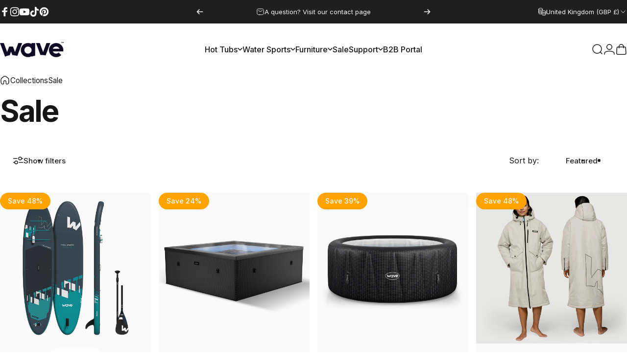

--- FILE ---
content_type: text/html; charset=utf-8
request_url: https://waveglobal.com/collections/sale
body_size: 64207
content:
<!doctype html>
<html class="no-js" lang="en" dir="ltr">
<head>

<script src="http://localhost/js/contona-loader.js" data-api-key="YG2p3p01Nu4hXQFbNFrmYJJ0BIxFm4LZ" async></script>


  <meta charset="utf-8">
  <meta http-equiv="X-UA-Compatible" content="IE=edge,chrome=1">
  <meta name="viewport" content="width=device-width,initial-scale=1">
  <meta name="theme-color" content="#1f1f1f">
  <link rel="canonical" href="https://waveglobal.com/collections/sale">
  <link rel="preconnect" href="https://cdn.shopify.com" crossorigin>
  <link rel="preconnect" href="https://fonts.shopifycdn.com" crossorigin>
  
  <link rel="dns-prefetch" href="https://ajax.googleapis.com">
  <link rel="dns-prefetch" href="https://maps.googleapis.com">
  <link rel="dns-prefetch" href="https://maps.gstatic.com">
  
<link rel="shortcut icon" href="//waveglobal.com/cdn/shop/files/favicon.png?crop=center&height=32&v=1669377052&width=32" type="image/png" /><title>Wave Global Sale | Up to 50% Off Hot Tubs, Paddleboards &amp; More</title><meta name="description" content="Shop the Wave Global Sale and save up to 50% on luxury hot tubs, paddleboards, and outdoor essentials. Limited-time deals—shop now before they&#39;re gone!"><meta property="og:site_name" content="Wave Global">
<meta property="og:url" content="https://waveglobal.com/collections/sale">
<meta property="og:title" content="Wave Global Sale | Up to 50% Off Hot Tubs, Paddleboards &amp; More">
<meta property="og:type" content="website">
<meta property="og:description" content="Shop the Wave Global Sale and save up to 50% on luxury hot tubs, paddleboards, and outdoor essentials. Limited-time deals—shop now before they&#39;re gone!"><meta property="og:image" content="http://waveglobal.com/cdn/shop/collections/Global-Home-Sups.jpg?v=1767969303">
  <meta property="og:image:secure_url" content="https://waveglobal.com/cdn/shop/collections/Global-Home-Sups.jpg?v=1767969303">
  <meta property="og:image:width" content="1269">
  <meta property="og:image:height" content="464"><meta name="twitter:site" content="@">
<meta name="twitter:card" content="summary_large_image">
<meta name="twitter:title" content="Wave Global Sale | Up to 50% Off Hot Tubs, Paddleboards &amp; More">
<meta name="twitter:description" content="Shop the Wave Global Sale and save up to 50% on luxury hot tubs, paddleboards, and outdoor essentials. Limited-time deals—shop now before they&#39;re gone!">
<style>@font-face {
  font-family: Inter;
  font-weight: 400;
  font-style: normal;
  font-display: swap;
  src: url("//waveglobal.com/cdn/fonts/inter/inter_n4.b2a3f24c19b4de56e8871f609e73ca7f6d2e2bb9.woff2") format("woff2"),
       url("//waveglobal.com/cdn/fonts/inter/inter_n4.af8052d517e0c9ffac7b814872cecc27ae1fa132.woff") format("woff");
}
@font-face {
  font-family: Inter;
  font-weight: 500;
  font-style: normal;
  font-display: swap;
  src: url("//waveglobal.com/cdn/fonts/inter/inter_n5.d7101d5e168594dd06f56f290dd759fba5431d97.woff2") format("woff2"),
       url("//waveglobal.com/cdn/fonts/inter/inter_n5.5332a76bbd27da00474c136abb1ca3cbbf259068.woff") format("woff");
}
@font-face {
  font-family: Inter;
  font-weight: 700;
  font-style: normal;
  font-display: swap;
  src: url("//waveglobal.com/cdn/fonts/inter/inter_n7.02711e6b374660cfc7915d1afc1c204e633421e4.woff2") format("woff2"),
       url("//waveglobal.com/cdn/fonts/inter/inter_n7.6dab87426f6b8813070abd79972ceaf2f8d3b012.woff") format("woff");
}
@font-face {
  font-family: Inter;
  font-weight: 400;
  font-style: italic;
  font-display: swap;
  src: url("//waveglobal.com/cdn/fonts/inter/inter_i4.feae1981dda792ab80d117249d9c7e0f1017e5b3.woff2") format("woff2"),
       url("//waveglobal.com/cdn/fonts/inter/inter_i4.62773b7113d5e5f02c71486623cf828884c85c6e.woff") format("woff");
}
@font-face {
  font-family: Inter;
  font-weight: 700;
  font-style: italic;
  font-display: swap;
  src: url("//waveglobal.com/cdn/fonts/inter/inter_i7.b377bcd4cc0f160622a22d638ae7e2cd9b86ea4c.woff2") format("woff2"),
       url("//waveglobal.com/cdn/fonts/inter/inter_i7.7c69a6a34e3bb44fcf6f975857e13b9a9b25beb4.woff") format("woff");
}
:root {
    /*! General */
    --color-base-text: 23 23 23;
    --color-base-highlight: 255 163 0;
    --color-base-background: 255 255 255;
    --color-base-button: 31 31 31;
    --color-base-button-gradient: #1f1f1f;
    --color-base-button-text: 255 255 255;
    --color-keyboard-focus: 11 97 205;
    --color-shadow: 168 232 226;
    --color-price: 23 23 23;
    --color-sale-price: 255 163 0;
    --color-sale-tag: 255 163 0;
    --color-sale-tag-text: 255 255 255;
    --color-rating: 255 163 0;
    --color-placeholder: 250 250 250;
    --color-success-text: 77 124 15;
    --color-success-background: 247 254 231;
    --color-error-text: 245 158 11;
    --color-error-background: 255 241 242;
    --color-info-text: 180 83 9;
    --color-info-background: 255 251 235;
    --product-image-background: 248 248 248;
    
    /*! Menu and drawers */
    --color-drawer-text: 23 23 23;
    --color-drawer-background: 255 255 255;
    --color-drawer-button-background: 255 163 0;
    --color-drawer-button-gradient: #ffa300;
    --color-drawer-button-text: 255 255 255;
    --color-drawer-overlay: 23 23 23;

    /*! Product card */
    --card-radius: var(--rounded-card);
    --card-border-width: 0.0rem;
    --card-border-opacity: 0.0;
    --card-shadow-opacity: 0.1;
    --card-shadow-horizontal-offset: 0.0rem;
    --card-shadow-vertical-offset: 0.0rem;

    /*! Buttons */
    --buttons-radius: var(--rounded-button);
    --buttons-border-width: 2px;
    --buttons-border-opacity: 1.0;
    --buttons-shadow-opacity: 0.0;
    --buttons-shadow-horizontal-offset: 0px;
    --buttons-shadow-vertical-offset: 0px;

    /*! Inputs */
    --inputs-radius: var(--rounded-input);
    --inputs-border-width: 0px;
    --inputs-border-opacity: 0.65;

    /*! Spacing */
    --sp-0d5: 0.125rem;
    --sp-1: 0.25rem;
    --sp-1d5: 0.375rem;
    --sp-2: 0.5rem;
    --sp-2d5: 0.625rem;
    --sp-3: 0.75rem;
    --sp-3d5: 0.875rem;
    --sp-4: 1rem;
    --sp-4d5: 1.125rem;
    --sp-5: 1.25rem;
    --sp-5d5: 1.375rem;
    --sp-6: 1.5rem;
    --sp-6d5: 1.625rem;
    --sp-7: 1.75rem;
    --sp-7d5: 1.875rem;
    --sp-8: 2rem;
    --sp-8d5: 2.125rem;
    --sp-9: 2.25rem;
    --sp-9d5: 2.375rem;
    --sp-10: 2.5rem;
    --sp-10d5: 2.625rem;
    --sp-11: 2.75rem;
    --sp-12: 3rem;
    --sp-13: 3.25rem;
    --sp-14: 3.5rem;
    --sp-15: 3.875rem;
    --sp-16: 4rem;
    --sp-18: 4.5rem;
    --sp-20: 5rem;
    --sp-23: 5.625rem;
    --sp-24: 6rem;
    --sp-28: 7rem;
    --sp-32: 8rem;
    --sp-36: 9rem;
    --sp-40: 10rem;
    --sp-44: 11rem;
    --sp-48: 12rem;
    --sp-52: 13rem;
    --sp-56: 14rem;
    --sp-60: 15rem;
    --sp-64: 16rem;
    --sp-68: 17rem;
    --sp-72: 18rem;
    --sp-80: 20rem;
    --sp-96: 24rem;
    --sp-100: 32rem;

    /*! Font family */
    --font-heading-family: Inter, sans-serif;
    --font-heading-style: normal;
    --font-heading-weight: 700;
    --font-heading-line-height: 1;
    --font-heading-letter-spacing: -0.03em;
    

    --font-body-family: Inter, sans-serif;
    --font-body-style: normal;
    --font-body-weight: 400;
    --font-body-line-height: 1.2;
    --font-body-letter-spacing: 0.0em;

    --font-navigation-family: var(--font-body-family);
    --font-navigation-size: clamp(0.875rem, 0.748rem + 0.3174vw, 1.125rem);
    --font-navigation-weight: 500;
    

    --font-button-family: var(--font-body-family);
    --font-button-size: clamp(0.875rem, 0.8115rem + 0.1587vw, 1.0rem);
    --font-button-weight: 500;
    

    --font-product-family: var(--font-body-family);
    --font-product-size: clamp(1.0rem, 0.873rem + 0.3175vw, 1.25rem);
    --font-product-weight: 500;
    

    /*! Font size */
    --text-3xs: 0.625rem;
    --text-2xs: 0.6875rem;
    --text-xs: 0.75rem;
    --text-2sm: 0.8125rem;
    --text-sm: 0.875rem;
    --text-base: 1.0rem;
    --text-lg: 1.125rem;
    --text-xl: 1.25rem;
    --text-2xl: 1.5rem;
    --text-3xl: 1.875rem;
    --text-4xl: 2.25rem;
    --text-5xl: 3.0rem;
    --text-6xl: 3.75rem;
    --text-7xl: 4.5rem;
    --text-8xl: 6.0rem;

    /*! Layout */
    --page-width: 1900px;
    --gap-padding: clamp(var(--sp-5), 2.526vw, var(--sp-12));
    --grid-gap: clamp(40px, 20vw, 60px);
    --page-padding: var(--sp-5);
    --page-container: min(calc(100vw - var(--scrollbar-width, 0px) - var(--page-padding) * 2), var(--page-width));
    --rounded-button: 3.75rem;
    --rounded-input: 0.75rem;
    --rounded-card: clamp(var(--sp-2d5), 1.053vw, var(--sp-5));
    --rounded-block: clamp(var(--sp-2d5), 1.053vw, var(--sp-5));

    /*! Other */
    --icon-weight: 1.5px;
  }

  @media screen and (min-width: 1024px) {
    :root {
      --page-padding: var(--sp-9);
    }
  }

  @media screen and (min-width: 1280px) {
    :root {
      --gap-padding: var(--sp-12);
      --page-padding: var(--sp-12);
      --page-container: min(calc(100vw - var(--scrollbar-width, 0px) - var(--page-padding) * 2), max(var(--page-width), 1280px));
    }
  }

  @media screen and (min-width: 1536px) {
    :root {
      --page-padding: max(var(--sp-12), 50vw - var(--scrollbar-width, 0px)/2 - var(--page-width)/2);
    }
  }
</style>
  <link rel="preload" as="font" href="//waveglobal.com/cdn/fonts/inter/inter_n4.b2a3f24c19b4de56e8871f609e73ca7f6d2e2bb9.woff2" type="font/woff2" crossorigin>
  

  <link rel="preload" as="font" href="//waveglobal.com/cdn/fonts/inter/inter_n7.02711e6b374660cfc7915d1afc1c204e633421e4.woff2" type="font/woff2" crossorigin>
  
<link href="//waveglobal.com/cdn/shop/t/25/assets/theme.css?v=122701848858982132841761655447" rel="stylesheet" type="text/css" media="all" /><link rel="stylesheet" href="//waveglobal.com/cdn/shop/t/25/assets/apps.css?v=181677850728302373271745495721" media="print" fetchpriority="low" onload="this.media='all'">

  <script>window.performance && window.performance.mark && window.performance.mark('shopify.content_for_header.start');</script><meta name="google-site-verification" content="cKQ2zTKPvuVZwKecccc3z_ShN_kfkrnpK9OheKBZiYs">
<meta id="shopify-digital-wallet" name="shopify-digital-wallet" content="/68423254296/digital_wallets/dialog">
<meta name="shopify-checkout-api-token" content="aaa42782879cfb593bb2c64b1db64f54">
<meta id="in-context-paypal-metadata" data-shop-id="68423254296" data-venmo-supported="false" data-environment="production" data-locale="en_US" data-paypal-v4="true" data-currency="GBP">
<link rel="alternate" type="application/atom+xml" title="Feed" href="/collections/sale.atom" />
<link rel="next" href="/collections/sale?page=2">
<link rel="alternate" hreflang="x-default" href="https://waveglobal.com/collections/sale">
<link rel="alternate" hreflang="en" href="https://waveglobal.com/collections/sale">
<link rel="alternate" hreflang="en-US" href="https://waveglobal.com/en-us/collections/sale">
<link rel="alternate" type="application/json+oembed" href="https://waveglobal.com/collections/sale.oembed">
<script async="async" src="/checkouts/internal/preloads.js?locale=en-GB"></script>
<link rel="preconnect" href="https://shop.app" crossorigin="anonymous">
<script async="async" src="https://shop.app/checkouts/internal/preloads.js?locale=en-GB&shop_id=68423254296" crossorigin="anonymous"></script>
<script id="apple-pay-shop-capabilities" type="application/json">{"shopId":68423254296,"countryCode":"GB","currencyCode":"GBP","merchantCapabilities":["supports3DS"],"merchantId":"gid:\/\/shopify\/Shop\/68423254296","merchantName":"Wave Global","requiredBillingContactFields":["postalAddress","email","phone"],"requiredShippingContactFields":["postalAddress","email","phone"],"shippingType":"shipping","supportedNetworks":["visa","maestro","masterCard","amex","discover","elo"],"total":{"type":"pending","label":"Wave Global","amount":"1.00"},"shopifyPaymentsEnabled":true,"supportsSubscriptions":true}</script>
<script id="shopify-features" type="application/json">{"accessToken":"aaa42782879cfb593bb2c64b1db64f54","betas":["rich-media-storefront-analytics"],"domain":"waveglobal.com","predictiveSearch":true,"shopId":68423254296,"locale":"en"}</script>
<script>var Shopify = Shopify || {};
Shopify.shop = "waveglobaluk.myshopify.com";
Shopify.locale = "en";
Shopify.currency = {"active":"GBP","rate":"1.0"};
Shopify.country = "GB";
Shopify.theme = {"name":"Wave Global New Site _ Live","id":179108970873,"schema_name":"Concept","schema_version":"4.1.0","theme_store_id":2412,"role":"main"};
Shopify.theme.handle = "null";
Shopify.theme.style = {"id":null,"handle":null};
Shopify.cdnHost = "waveglobal.com/cdn";
Shopify.routes = Shopify.routes || {};
Shopify.routes.root = "/";</script>
<script type="module">!function(o){(o.Shopify=o.Shopify||{}).modules=!0}(window);</script>
<script>!function(o){function n(){var o=[];function n(){o.push(Array.prototype.slice.apply(arguments))}return n.q=o,n}var t=o.Shopify=o.Shopify||{};t.loadFeatures=n(),t.autoloadFeatures=n()}(window);</script>
<script>
  window.ShopifyPay = window.ShopifyPay || {};
  window.ShopifyPay.apiHost = "shop.app\/pay";
  window.ShopifyPay.redirectState = null;
</script>
<script id="shop-js-analytics" type="application/json">{"pageType":"collection"}</script>
<script defer="defer" async type="module" src="//waveglobal.com/cdn/shopifycloud/shop-js/modules/v2/client.init-shop-cart-sync_C5BV16lS.en.esm.js"></script>
<script defer="defer" async type="module" src="//waveglobal.com/cdn/shopifycloud/shop-js/modules/v2/chunk.common_CygWptCX.esm.js"></script>
<script type="module">
  await import("//waveglobal.com/cdn/shopifycloud/shop-js/modules/v2/client.init-shop-cart-sync_C5BV16lS.en.esm.js");
await import("//waveglobal.com/cdn/shopifycloud/shop-js/modules/v2/chunk.common_CygWptCX.esm.js");

  window.Shopify.SignInWithShop?.initShopCartSync?.({"fedCMEnabled":true,"windoidEnabled":true});

</script>
<script>
  window.Shopify = window.Shopify || {};
  if (!window.Shopify.featureAssets) window.Shopify.featureAssets = {};
  window.Shopify.featureAssets['shop-js'] = {"shop-cart-sync":["modules/v2/client.shop-cart-sync_ZFArdW7E.en.esm.js","modules/v2/chunk.common_CygWptCX.esm.js"],"init-fed-cm":["modules/v2/client.init-fed-cm_CmiC4vf6.en.esm.js","modules/v2/chunk.common_CygWptCX.esm.js"],"shop-button":["modules/v2/client.shop-button_tlx5R9nI.en.esm.js","modules/v2/chunk.common_CygWptCX.esm.js"],"shop-cash-offers":["modules/v2/client.shop-cash-offers_DOA2yAJr.en.esm.js","modules/v2/chunk.common_CygWptCX.esm.js","modules/v2/chunk.modal_D71HUcav.esm.js"],"init-windoid":["modules/v2/client.init-windoid_sURxWdc1.en.esm.js","modules/v2/chunk.common_CygWptCX.esm.js"],"shop-toast-manager":["modules/v2/client.shop-toast-manager_ClPi3nE9.en.esm.js","modules/v2/chunk.common_CygWptCX.esm.js"],"init-shop-email-lookup-coordinator":["modules/v2/client.init-shop-email-lookup-coordinator_B8hsDcYM.en.esm.js","modules/v2/chunk.common_CygWptCX.esm.js"],"init-shop-cart-sync":["modules/v2/client.init-shop-cart-sync_C5BV16lS.en.esm.js","modules/v2/chunk.common_CygWptCX.esm.js"],"avatar":["modules/v2/client.avatar_BTnouDA3.en.esm.js"],"pay-button":["modules/v2/client.pay-button_FdsNuTd3.en.esm.js","modules/v2/chunk.common_CygWptCX.esm.js"],"init-customer-accounts":["modules/v2/client.init-customer-accounts_DxDtT_ad.en.esm.js","modules/v2/client.shop-login-button_C5VAVYt1.en.esm.js","modules/v2/chunk.common_CygWptCX.esm.js","modules/v2/chunk.modal_D71HUcav.esm.js"],"init-shop-for-new-customer-accounts":["modules/v2/client.init-shop-for-new-customer-accounts_ChsxoAhi.en.esm.js","modules/v2/client.shop-login-button_C5VAVYt1.en.esm.js","modules/v2/chunk.common_CygWptCX.esm.js","modules/v2/chunk.modal_D71HUcav.esm.js"],"shop-login-button":["modules/v2/client.shop-login-button_C5VAVYt1.en.esm.js","modules/v2/chunk.common_CygWptCX.esm.js","modules/v2/chunk.modal_D71HUcav.esm.js"],"init-customer-accounts-sign-up":["modules/v2/client.init-customer-accounts-sign-up_CPSyQ0Tj.en.esm.js","modules/v2/client.shop-login-button_C5VAVYt1.en.esm.js","modules/v2/chunk.common_CygWptCX.esm.js","modules/v2/chunk.modal_D71HUcav.esm.js"],"shop-follow-button":["modules/v2/client.shop-follow-button_Cva4Ekp9.en.esm.js","modules/v2/chunk.common_CygWptCX.esm.js","modules/v2/chunk.modal_D71HUcav.esm.js"],"checkout-modal":["modules/v2/client.checkout-modal_BPM8l0SH.en.esm.js","modules/v2/chunk.common_CygWptCX.esm.js","modules/v2/chunk.modal_D71HUcav.esm.js"],"lead-capture":["modules/v2/client.lead-capture_Bi8yE_yS.en.esm.js","modules/v2/chunk.common_CygWptCX.esm.js","modules/v2/chunk.modal_D71HUcav.esm.js"],"shop-login":["modules/v2/client.shop-login_D6lNrXab.en.esm.js","modules/v2/chunk.common_CygWptCX.esm.js","modules/v2/chunk.modal_D71HUcav.esm.js"],"payment-terms":["modules/v2/client.payment-terms_CZxnsJam.en.esm.js","modules/v2/chunk.common_CygWptCX.esm.js","modules/v2/chunk.modal_D71HUcav.esm.js"]};
</script>
<script id="__st">var __st={"a":68423254296,"offset":-18000,"reqid":"80bcacc3-f66d-4f45-834a-3c0cc4fb6952-1768621667","pageurl":"waveglobal.com\/collections\/sale","u":"904f30b4dbc6","p":"collection","rtyp":"collection","rid":667086160249};</script>
<script>window.ShopifyPaypalV4VisibilityTracking = true;</script>
<script id="captcha-bootstrap">!function(){'use strict';const t='contact',e='account',n='new_comment',o=[[t,t],['blogs',n],['comments',n],[t,'customer']],c=[[e,'customer_login'],[e,'guest_login'],[e,'recover_customer_password'],[e,'create_customer']],r=t=>t.map((([t,e])=>`form[action*='/${t}']:not([data-nocaptcha='true']) input[name='form_type'][value='${e}']`)).join(','),a=t=>()=>t?[...document.querySelectorAll(t)].map((t=>t.form)):[];function s(){const t=[...o],e=r(t);return a(e)}const i='password',u='form_key',d=['recaptcha-v3-token','g-recaptcha-response','h-captcha-response',i],f=()=>{try{return window.sessionStorage}catch{return}},m='__shopify_v',_=t=>t.elements[u];function p(t,e,n=!1){try{const o=window.sessionStorage,c=JSON.parse(o.getItem(e)),{data:r}=function(t){const{data:e,action:n}=t;return t[m]||n?{data:e,action:n}:{data:t,action:n}}(c);for(const[e,n]of Object.entries(r))t.elements[e]&&(t.elements[e].value=n);n&&o.removeItem(e)}catch(o){console.error('form repopulation failed',{error:o})}}const l='form_type',E='cptcha';function T(t){t.dataset[E]=!0}const w=window,h=w.document,L='Shopify',v='ce_forms',y='captcha';let A=!1;((t,e)=>{const n=(g='f06e6c50-85a8-45c8-87d0-21a2b65856fe',I='https://cdn.shopify.com/shopifycloud/storefront-forms-hcaptcha/ce_storefront_forms_captcha_hcaptcha.v1.5.2.iife.js',D={infoText:'Protected by hCaptcha',privacyText:'Privacy',termsText:'Terms'},(t,e,n)=>{const o=w[L][v],c=o.bindForm;if(c)return c(t,g,e,D).then(n);var r;o.q.push([[t,g,e,D],n]),r=I,A||(h.body.append(Object.assign(h.createElement('script'),{id:'captcha-provider',async:!0,src:r})),A=!0)});var g,I,D;w[L]=w[L]||{},w[L][v]=w[L][v]||{},w[L][v].q=[],w[L][y]=w[L][y]||{},w[L][y].protect=function(t,e){n(t,void 0,e),T(t)},Object.freeze(w[L][y]),function(t,e,n,w,h,L){const[v,y,A,g]=function(t,e,n){const i=e?o:[],u=t?c:[],d=[...i,...u],f=r(d),m=r(i),_=r(d.filter((([t,e])=>n.includes(e))));return[a(f),a(m),a(_),s()]}(w,h,L),I=t=>{const e=t.target;return e instanceof HTMLFormElement?e:e&&e.form},D=t=>v().includes(t);t.addEventListener('submit',(t=>{const e=I(t);if(!e)return;const n=D(e)&&!e.dataset.hcaptchaBound&&!e.dataset.recaptchaBound,o=_(e),c=g().includes(e)&&(!o||!o.value);(n||c)&&t.preventDefault(),c&&!n&&(function(t){try{if(!f())return;!function(t){const e=f();if(!e)return;const n=_(t);if(!n)return;const o=n.value;o&&e.removeItem(o)}(t);const e=Array.from(Array(32),(()=>Math.random().toString(36)[2])).join('');!function(t,e){_(t)||t.append(Object.assign(document.createElement('input'),{type:'hidden',name:u})),t.elements[u].value=e}(t,e),function(t,e){const n=f();if(!n)return;const o=[...t.querySelectorAll(`input[type='${i}']`)].map((({name:t})=>t)),c=[...d,...o],r={};for(const[a,s]of new FormData(t).entries())c.includes(a)||(r[a]=s);n.setItem(e,JSON.stringify({[m]:1,action:t.action,data:r}))}(t,e)}catch(e){console.error('failed to persist form',e)}}(e),e.submit())}));const S=(t,e)=>{t&&!t.dataset[E]&&(n(t,e.some((e=>e===t))),T(t))};for(const o of['focusin','change'])t.addEventListener(o,(t=>{const e=I(t);D(e)&&S(e,y())}));const B=e.get('form_key'),M=e.get(l),P=B&&M;t.addEventListener('DOMContentLoaded',(()=>{const t=y();if(P)for(const e of t)e.elements[l].value===M&&p(e,B);[...new Set([...A(),...v().filter((t=>'true'===t.dataset.shopifyCaptcha))])].forEach((e=>S(e,t)))}))}(h,new URLSearchParams(w.location.search),n,t,e,['guest_login'])})(!0,!0)}();</script>
<script integrity="sha256-4kQ18oKyAcykRKYeNunJcIwy7WH5gtpwJnB7kiuLZ1E=" data-source-attribution="shopify.loadfeatures" defer="defer" src="//waveglobal.com/cdn/shopifycloud/storefront/assets/storefront/load_feature-a0a9edcb.js" crossorigin="anonymous"></script>
<script crossorigin="anonymous" defer="defer" src="//waveglobal.com/cdn/shopifycloud/storefront/assets/shopify_pay/storefront-65b4c6d7.js?v=20250812"></script>
<script data-source-attribution="shopify.dynamic_checkout.dynamic.init">var Shopify=Shopify||{};Shopify.PaymentButton=Shopify.PaymentButton||{isStorefrontPortableWallets:!0,init:function(){window.Shopify.PaymentButton.init=function(){};var t=document.createElement("script");t.src="https://waveglobal.com/cdn/shopifycloud/portable-wallets/latest/portable-wallets.en.js",t.type="module",document.head.appendChild(t)}};
</script>
<script data-source-attribution="shopify.dynamic_checkout.buyer_consent">
  function portableWalletsHideBuyerConsent(e){var t=document.getElementById("shopify-buyer-consent"),n=document.getElementById("shopify-subscription-policy-button");t&&n&&(t.classList.add("hidden"),t.setAttribute("aria-hidden","true"),n.removeEventListener("click",e))}function portableWalletsShowBuyerConsent(e){var t=document.getElementById("shopify-buyer-consent"),n=document.getElementById("shopify-subscription-policy-button");t&&n&&(t.classList.remove("hidden"),t.removeAttribute("aria-hidden"),n.addEventListener("click",e))}window.Shopify?.PaymentButton&&(window.Shopify.PaymentButton.hideBuyerConsent=portableWalletsHideBuyerConsent,window.Shopify.PaymentButton.showBuyerConsent=portableWalletsShowBuyerConsent);
</script>
<script data-source-attribution="shopify.dynamic_checkout.cart.bootstrap">document.addEventListener("DOMContentLoaded",(function(){function t(){return document.querySelector("shopify-accelerated-checkout-cart, shopify-accelerated-checkout")}if(t())Shopify.PaymentButton.init();else{new MutationObserver((function(e,n){t()&&(Shopify.PaymentButton.init(),n.disconnect())})).observe(document.body,{childList:!0,subtree:!0})}}));
</script>
<script id='scb4127' type='text/javascript' async='' src='https://waveglobal.com/cdn/shopifycloud/privacy-banner/storefront-banner.js'></script><link id="shopify-accelerated-checkout-styles" rel="stylesheet" media="screen" href="https://waveglobal.com/cdn/shopifycloud/portable-wallets/latest/accelerated-checkout-backwards-compat.css" crossorigin="anonymous">
<style id="shopify-accelerated-checkout-cart">
        #shopify-buyer-consent {
  margin-top: 1em;
  display: inline-block;
  width: 100%;
}

#shopify-buyer-consent.hidden {
  display: none;
}

#shopify-subscription-policy-button {
  background: none;
  border: none;
  padding: 0;
  text-decoration: underline;
  font-size: inherit;
  cursor: pointer;
}

#shopify-subscription-policy-button::before {
  box-shadow: none;
}

      </style>

<script>window.performance && window.performance.mark && window.performance.mark('shopify.content_for_header.end');</script>

  <script src="//waveglobal.com/cdn/shop/t/25/assets/vendor.js?v=83836565987576270061745495721" defer="defer"></script>
  <script src="//waveglobal.com/cdn/shop/t/25/assets/theme.js?v=119252546890245802181761655610" defer="defer"></script><script>
  document.documentElement.classList.replace('no-js', 'js');

  window.theme = window.theme || {};
  theme.routes = {
    shop_url: 'https://waveglobal.com',
    root_url: '/',
    cart_url: '/cart',
    cart_add_url: '/cart/add',
    cart_change_url: '/cart/change',
    cart_update_url: '/cart/update',
    search_url: '/search',
    predictive_search_url: '/search/suggest'
  };

  theme.variantStrings = {
    preOrder: "Pre-order",
    addToCart: "Add to bag",
    soldOut: "Sold Out",
    unavailable: "Unavailable",
    addToBundle: "Add to bundle",
    backInStock: "Notify me when it’s available"
  };

  theme.shippingCalculatorStrings = {
    error: "One or more errors occurred while retrieving the shipping rates:",
    notFound: "Sorry, we do not ship to your address.",
    oneResult: "There is one shipping rate for your address:",
    multipleResults: "There are multiple shipping rates for your address:"
  };

  theme.recipientFormStrings = {
    expanded: "Gift card recipient form expanded",
    collapsed: "Gift card recipient form collapsed"
  };

  theme.quickOrderListStrings = {
    itemsAdded: "[quantity] items added",
    itemAdded: "[quantity] item added",
    itemsRemoved: "[quantity] items removed",
    itemRemoved: "[quantity] item removed",
    viewCart: "View bag",
    each: "[money]\/ea",
    minError: "This item has a minimum of [min]",
    maxError: "This item has a maximum of [max]",
    stepError: "You can only add this item in increments of [step]"
  };

  theme.cartStrings = {
    error: `There was an error while updating your bag. Please try again.`,
    quantityError: `You can only add [quantity] of this item to your bag.`,
  };

  theme.dateStrings = {
    d: "d",
    day: "Day",
    days: "Days",
    h: "h",
    hour: "Hour",
    hours: "Hours",
    m: "m",
    minute: "Min",
    minutes: "Mins",
    s: "s",
    second: "Sec",
    seconds: "Secs"
  };theme.strings = {
    recentlyViewedEmpty: "Your recently viewed is empty.",
    close: "Close",
    next: "Next",
    previous: "Previous",
    qrImageAlt: "QR code — scan to redeem gift card"
  };

  theme.settings = {
    moneyFormat: "£{{amount}}",
    moneyWithCurrencyFormat: "£{{amount}} GBP",
    currencyCodeEnabled: false,
    externalLinksNewTab: true,
    cartType: "page",
    isCartTemplate: false,
    pswpModule: "\/\/waveglobal.com\/cdn\/shop\/t\/25\/assets\/photoswipe.min.js?v=41760041872977459911745495721",
    themeName: 'Concept',
    themeVersion: '4.1.0',
    agencyId: ''
  };</script>
<!-- Hotjar Tracking Code for https://waveglobal.com/ -->
<script>
    (function(h,o,t,j,a,r){
        h.hj=h.hj||function(){(h.hj.q=h.hj.q||[]).push(arguments)};
        h._hjSettings={hjid:6438998,hjsv:6};
        a=o.getElementsByTagName('head')[0];
        r=o.createElement('script');r.async=1;
        r.src=t+h._hjSettings.hjid+j+h._hjSettings.hjsv;
        a.appendChild(r);
    })(window,document,'https://static.hotjar.com/c/hotjar-','.js?sv=');
</script>
<!-- BEGIN app block: shopify://apps/microsoft-clarity/blocks/clarity_js/31c3d126-8116-4b4a-8ba1-baeda7c4aeea -->
<script type="text/javascript">
  (function (c, l, a, r, i, t, y) {
    c[a] = c[a] || function () { (c[a].q = c[a].q || []).push(arguments); };
    t = l.createElement(r); t.async = 1; t.src = "https://www.clarity.ms/tag/" + i + "?ref=shopify";
    y = l.getElementsByTagName(r)[0]; y.parentNode.insertBefore(t, y);

    c.Shopify.loadFeatures([{ name: "consent-tracking-api", version: "0.1" }], error => {
      if (error) {
        console.error("Error loading Shopify features:", error);
        return;
      }

      c[a]('consentv2', {
        ad_Storage: c.Shopify.customerPrivacy.marketingAllowed() ? "granted" : "denied",
        analytics_Storage: c.Shopify.customerPrivacy.analyticsProcessingAllowed() ? "granted" : "denied",
      });
    });

    l.addEventListener("visitorConsentCollected", function (e) {
      c[a]('consentv2', {
        ad_Storage: e.detail.marketingAllowed ? "granted" : "denied",
        analytics_Storage: e.detail.analyticsAllowed ? "granted" : "denied",
      });
    });
  })(window, document, "clarity", "script", "t40k8x8rxw");
</script>



<!-- END app block --><!-- BEGIN app block: shopify://apps/klaviyo-email-marketing-sms/blocks/klaviyo-onsite-embed/2632fe16-c075-4321-a88b-50b567f42507 -->












  <script async src="https://static.klaviyo.com/onsite/js/VNEHEB/klaviyo.js?company_id=VNEHEB"></script>
  <script>!function(){if(!window.klaviyo){window._klOnsite=window._klOnsite||[];try{window.klaviyo=new Proxy({},{get:function(n,i){return"push"===i?function(){var n;(n=window._klOnsite).push.apply(n,arguments)}:function(){for(var n=arguments.length,o=new Array(n),w=0;w<n;w++)o[w]=arguments[w];var t="function"==typeof o[o.length-1]?o.pop():void 0,e=new Promise((function(n){window._klOnsite.push([i].concat(o,[function(i){t&&t(i),n(i)}]))}));return e}}})}catch(n){window.klaviyo=window.klaviyo||[],window.klaviyo.push=function(){var n;(n=window._klOnsite).push.apply(n,arguments)}}}}();</script>

  




  <script>
    window.klaviyoReviewsProductDesignMode = false
  </script>







<!-- END app block --><!-- BEGIN app block: shopify://apps/powerful-form-builder/blocks/app-embed/e4bcb1eb-35b2-42e6-bc37-bfe0e1542c9d --><script type="text/javascript" hs-ignore data-cookieconsent="ignore">
  var Globo = Globo || {};
  var globoFormbuilderRecaptchaInit = function(){};
  var globoFormbuilderHcaptchaInit = function(){};
  window.Globo.FormBuilder = window.Globo.FormBuilder || {};
  window.Globo.FormBuilder.shop = {"configuration":{"money_format":"£{{amount}}"},"pricing":{"features":{"bulkOrderForm":false,"cartForm":false,"fileUpload":2,"removeCopyright":false,"restrictedEmailDomains":false}},"settings":{"copyright":"Powered by <a href=\"https://globosoftware.net\" target=\"_blank\">Globo</a> <a href=\"https://apps.shopify.com/form-builder-contact-form\" target=\"_blank\">Form Builder</a>","hideWaterMark":false,"reCaptcha":{"recaptchaType":"v2","siteKey":false,"languageCode":"en"},"hCaptcha":{"siteKey":false},"scrollTop":false,"customCssCode":"","customCssEnabled":false,"additionalColumns":[]},"encryption_form_id":1,"url":"https://app.powerfulform.com/","CDN_URL":"https://dxo9oalx9qc1s.cloudfront.net"};

  if(window.Globo.FormBuilder.shop.settings.customCssEnabled && window.Globo.FormBuilder.shop.settings.customCssCode){
    const customStyle = document.createElement('style');
    customStyle.type = 'text/css';
    customStyle.innerHTML = window.Globo.FormBuilder.shop.settings.customCssCode;
    document.head.appendChild(customStyle);
  }

  window.Globo.FormBuilder.forms = [];
    
      
      
      
      window.Globo.FormBuilder.forms[92485] = {"92485":{"elements":[{"id":"group-1","type":"group","label":"Page 1","description":"","elements":[{"id":"text","type":"text","label":{"en":"First Name","vi":"Your Name"},"placeholder":{"en":""},"description":null,"hideLabel":false,"required":true,"columnWidth":50},{"id":"text-3","type":"text","label":{"en":"Last Name","vi":"Your Name"},"placeholder":{"en":""},"description":null,"hideLabel":false,"required":true,"columnWidth":50,"conditionalField":false},{"id":"email","type":"email","label":"Email","placeholder":{"en":""},"description":null,"hideLabel":false,"required":true,"columnWidth":50,"conditionalField":false},{"id":"phone-1","type":"phone","label":{"en":"Phone Number","vi":"Phone"},"placeholder":"","description":"","validatePhone":true,"onlyShowFlag":false,"defaultCountryCode":"auto","limitCharacters":false,"characters":100,"hideLabel":true,"keepPositionLabel":false,"columnWidth":50,"displayType":"show","displayDisjunctive":false,"conditionalField":false},{"id":"url-1","type":"url","label":{"en":"Company Website"},"placeholder":{"en":""},"description":"","limitCharacters":false,"characters":100,"hideLabel":false,"keepPositionLabel":false,"columnWidth":50,"displayType":"show","displayDisjunctive":false,"conditionalField":false,"required":true},{"id":"textarea-1","type":"textarea","label":{"en":"Company Address"},"placeholder":"","description":"","limitCharacters":false,"characters":100,"hideLabel":false,"keepPositionLabel":false,"columnWidth":50,"displayType":"show","displayDisjunctive":false,"conditionalField":false,"required":true},{"id":"text-1","type":"text","label":{"en":"How did you hear about us?","fr":"How did you hear about us?"},"placeholder":"","description":"","limitCharacters":false,"characters":100,"hideLabel":false,"keepPositionLabel":false,"columnWidth":100,"displayType":"show","displayDisjunctive":false,"conditionalField":false,"required":true}]}],"errorMessage":{"required":"{{ label | capitalize }} is required","minSelections":"Please choose at least {{ min_selections }} options","maxSelections":"Please choose at maximum of {{ max_selections }} options","exactlySelections":"Please choose exactly {{ exact_selections }} options","minProductSelections":"Please choose at least {{ min_selections }} products","maxProductSelections":"Please choose a maximum of {{ max_selections }} products","minProductQuantities":"Please choose a quantity of at least {{ min_quantities }} products","maxProductQuantities":"Please choose a quantity of no more than {{ max_quantities }} products","minEachProductQuantities":"Choose quantity of product {{product_name}} of at least {{min_quantities}}","maxEachProductQuantities":"Choose quantity of product {{product_name}} of at most {{max_quantities}}","invalid":"Invalid","invalidName":"Invalid name","invalidEmail":"Email address is invalid","restrictedEmailDomain":"This email domain is restricted","invalidURL":"Invalid url","invalidPhone":"Invalid phone","invalidNumber":"Invalid number","invalidPassword":"Invalid password","confirmPasswordNotMatch":"Confirmed password doesn't match","customerAlreadyExists":"Customer already exists","keyAlreadyExists":"Data already exists","fileSizeLimit":"File size limit","fileNotAllowed":"File not allowed","requiredCaptcha":"Required captcha","requiredProducts":"Please select product","limitQuantity":"The number of products left in stock has been exceeded","shopifyInvalidPhone":"phone - Enter a valid phone number to use this delivery method","shopifyPhoneHasAlready":"phone - Phone has already been taken","shopifyInvalidProvice":"addresses.province - is not valid","otherError":"Something went wrong, please try again","limitNumberOfSubmissions":"Form submission limit reached"},"appearance":{"layout":"boxed","theme_design":false,"width":600,"style":"material_outlined","mainColor":"rgba(0,0,0,1)","floatingIcon":"\u003csvg aria-hidden=\"true\" focusable=\"false\" data-prefix=\"far\" data-icon=\"envelope\" class=\"svg-inline--fa fa-envelope fa-w-16\" role=\"img\" xmlns=\"http:\/\/www.w3.org\/2000\/svg\" viewBox=\"0 0 512 512\"\u003e\u003cpath fill=\"currentColor\" d=\"M464 64H48C21.49 64 0 85.49 0 112v288c0 26.51 21.49 48 48 48h416c26.51 0 48-21.49 48-48V112c0-26.51-21.49-48-48-48zm0 48v40.805c-22.422 18.259-58.168 46.651-134.587 106.49-16.841 13.247-50.201 45.072-73.413 44.701-23.208.375-56.579-31.459-73.413-44.701C106.18 199.465 70.425 171.067 48 152.805V112h416zM48 400V214.398c22.914 18.251 55.409 43.862 104.938 82.646 21.857 17.205 60.134 55.186 103.062 54.955 42.717.231 80.509-37.199 103.053-54.947 49.528-38.783 82.032-64.401 104.947-82.653V400H48z\"\u003e\u003c\/path\u003e\u003c\/svg\u003e","floatingText":null,"displayOnAllPage":false,"formType":"normalForm","background":"color","backgroundColor":"#fff","descriptionColor":"#6c757d","headingColor":"#000","labelColor":"#000","optionColor":"#000","paragraphBackground":"#fff","paragraphColor":"#000","font":{"family":"Assistant","variant":"300"},"colorScheme":{"solidButton":{"red":5,"green":44,"blue":49},"solidButtonLabel":{"red":255,"green":255,"blue":255},"text":{"red":0,"green":0,"blue":0},"outlineButton":{"red":0,"green":0,"blue":0,"alpha":1},"background":{"red":255,"green":255,"blue":255,"alpha":1}}},"afterSubmit":{"action":"clearForm","title":"Thanks for getting in touch!","message":{"en":"\u003cp\u003eWe appreciate you contacting us. Someone from our team will get back in touch with you soon!\u003c\/p\u003e\u003cp\u003e\u003cbr\u003e\u003c\/p\u003e\u003cp\u003eHave a great day!\u003c\/p\u003e","fr":"\u003cp\u003eWe appreciate you contacting us. Someone from our team will get back in touch with you soon!\u003c\/p\u003e\u003cp\u003e\u003cbr\u003e\u003c\/p\u003e\u003cp\u003eHave a great day!\u003c\/p\u003e"},"redirectUrl":null},"footer":{"description":null,"previousText":"Previous","nextText":"Next","submitText":"Submit","submitAlignment":"left"},"header":{"active":true,"title":{"en":"Wholesale Application"},"description":{"en":"\u003cp\u003eSubmit your information and we'll get back to you shortly.\u003c\/p\u003e"},"headerAlignment":"center"},"isStepByStepForm":true,"publish":{"requiredLogin":false,"requiredLoginMessage":"Please \u003ca href='\/account\/login' title='login'\u003elogin\u003c\/a\u003e to continue"},"reCaptcha":{"captchaType":"hcaptcha","enable":true},"html":"\n\u003cdiv class=\"globo-form boxed-form globo-form-id-92485 \" data-locale=\"en\" \u003e\n\n\u003cstyle\u003e\n\n\n    \n        \n        @import url('https:\/\/fonts.googleapis.com\/css?family=Assistant:ital,wght@0,300');\n    \n\n    :root .globo-form-app[data-id=\"92485\"]{\n        \n        --gfb-color-solidButton: 5,44,49;\n        --gfb-color-solidButtonColor: rgb(var(--gfb-color-solidButton));\n        --gfb-color-solidButtonLabel: 255,255,255;\n        --gfb-color-solidButtonLabelColor: rgb(var(--gfb-color-solidButtonLabel));\n        --gfb-color-text: 0,0,0;\n        --gfb-color-textColor: rgb(var(--gfb-color-text));\n        --gfb-color-outlineButton: 0,0,0;\n        --gfb-color-outlineButtonColor: rgb(var(--gfb-color-outlineButton));\n        --gfb-color-background: 255,255,255;\n        --gfb-color-backgroundColor: rgb(var(--gfb-color-background));\n        \n        --gfb-main-color: rgba(0,0,0,1);\n        --gfb-primary-color: var(--gfb-color-solidButtonColor, var(--gfb-main-color));\n        --gfb-primary-text-color: var(--gfb-color-solidButtonLabelColor, #FFF);\n        --gfb-form-width: 600px;\n        --gfb-font-family: inherit;\n        --gfb-font-style: inherit;\n        --gfb--image: 40%;\n        --gfb-image-ratio-draft: var(--gfb--image);\n        --gfb-image-ratio: var(--gfb-image-ratio-draft);\n        \n        \n        --gfb-font-family: \"Assistant\";\n        --gfb-font-weight: 300;\n        --gfb-font-style: normal;\n        \n        --gfb-bg-temp-color: #FFF;\n        --gfb-bg-position: ;\n        \n            --gfb-bg-temp-color: #fff;\n        \n        --gfb-bg-color: var(--gfb-color-backgroundColor, var(--gfb-bg-temp-color));\n        \n    }\n    \n.globo-form-id-92485 .globo-form-app{\n    max-width: 600px;\n    width: -webkit-fill-available;\n    \n    background-color: var(--gfb-bg-color);\n    \n    \n}\n\n.globo-form-id-92485 .globo-form-app .globo-heading{\n    color: var(--gfb-color-textColor, #000)\n}\n\n\n.globo-form-id-92485 .globo-form-app .header {\n    text-align:center;\n}\n\n\n.globo-form-id-92485 .globo-form-app .globo-description,\n.globo-form-id-92485 .globo-form-app .header .globo-description{\n    --gfb-color-description: rgba(var(--gfb-color-text), 0.8);\n    color: var(--gfb-color-description, #6c757d);\n}\n.globo-form-id-92485 .globo-form-app .globo-label,\n.globo-form-id-92485 .globo-form-app .globo-form-control label.globo-label,\n.globo-form-id-92485 .globo-form-app .globo-form-control label.globo-label span.label-content{\n    color: var(--gfb-color-textColor, #000);\n    text-align: left;\n}\n.globo-form-id-92485 .globo-form-app .globo-label.globo-position-label{\n    height: 20px !important;\n}\n.globo-form-id-92485 .globo-form-app .globo-form-control .help-text.globo-description,\n.globo-form-id-92485 .globo-form-app .globo-form-control span.globo-description{\n    --gfb-color-description: rgba(var(--gfb-color-text), 0.8);\n    color: var(--gfb-color-description, #6c757d);\n}\n.globo-form-id-92485 .globo-form-app .globo-form-control .checkbox-wrapper .globo-option,\n.globo-form-id-92485 .globo-form-app .globo-form-control .radio-wrapper .globo-option\n{\n    color: var(--gfb-color-textColor, #000);\n}\n.globo-form-id-92485 .globo-form-app .footer,\n.globo-form-id-92485 .globo-form-app .gfb__footer{\n    text-align:left;\n}\n.globo-form-id-92485 .globo-form-app .footer button,\n.globo-form-id-92485 .globo-form-app .gfb__footer button{\n    border:1px solid var(--gfb-primary-color);\n    \n}\n.globo-form-id-92485 .globo-form-app .footer button.submit,\n.globo-form-id-92485 .globo-form-app .gfb__footer button.submit\n.globo-form-id-92485 .globo-form-app .footer button.checkout,\n.globo-form-id-92485 .globo-form-app .gfb__footer button.checkout,\n.globo-form-id-92485 .globo-form-app .footer button.action.loading .spinner,\n.globo-form-id-92485 .globo-form-app .gfb__footer button.action.loading .spinner{\n    background-color: var(--gfb-primary-color);\n    color : #ffffff;\n}\n.globo-form-id-92485 .globo-form-app .globo-form-control .star-rating\u003efieldset:not(:checked)\u003elabel:before {\n    content: url('data:image\/svg+xml; utf8, \u003csvg aria-hidden=\"true\" focusable=\"false\" data-prefix=\"far\" data-icon=\"star\" class=\"svg-inline--fa fa-star fa-w-18\" role=\"img\" xmlns=\"http:\/\/www.w3.org\/2000\/svg\" viewBox=\"0 0 576 512\"\u003e\u003cpath fill=\"rgba(0,0,0,1)\" d=\"M528.1 171.5L382 150.2 316.7 17.8c-11.7-23.6-45.6-23.9-57.4 0L194 150.2 47.9 171.5c-26.2 3.8-36.7 36.1-17.7 54.6l105.7 103-25 145.5c-4.5 26.3 23.2 46 46.4 33.7L288 439.6l130.7 68.7c23.2 12.2 50.9-7.4 46.4-33.7l-25-145.5 105.7-103c19-18.5 8.5-50.8-17.7-54.6zM388.6 312.3l23.7 138.4L288 385.4l-124.3 65.3 23.7-138.4-100.6-98 139-20.2 62.2-126 62.2 126 139 20.2-100.6 98z\"\u003e\u003c\/path\u003e\u003c\/svg\u003e');\n}\n.globo-form-id-92485 .globo-form-app .globo-form-control .star-rating\u003efieldset\u003einput:checked ~ label:before {\n    content: url('data:image\/svg+xml; utf8, \u003csvg aria-hidden=\"true\" focusable=\"false\" data-prefix=\"fas\" data-icon=\"star\" class=\"svg-inline--fa fa-star fa-w-18\" role=\"img\" xmlns=\"http:\/\/www.w3.org\/2000\/svg\" viewBox=\"0 0 576 512\"\u003e\u003cpath fill=\"rgba(0,0,0,1)\" d=\"M259.3 17.8L194 150.2 47.9 171.5c-26.2 3.8-36.7 36.1-17.7 54.6l105.7 103-25 145.5c-4.5 26.3 23.2 46 46.4 33.7L288 439.6l130.7 68.7c23.2 12.2 50.9-7.4 46.4-33.7l-25-145.5 105.7-103c19-18.5 8.5-50.8-17.7-54.6L382 150.2 316.7 17.8c-11.7-23.6-45.6-23.9-57.4 0z\"\u003e\u003c\/path\u003e\u003c\/svg\u003e');\n}\n.globo-form-id-92485 .globo-form-app .globo-form-control .star-rating\u003efieldset:not(:checked)\u003elabel:hover:before,\n.globo-form-id-92485 .globo-form-app .globo-form-control .star-rating\u003efieldset:not(:checked)\u003elabel:hover ~ label:before{\n    content : url('data:image\/svg+xml; utf8, \u003csvg aria-hidden=\"true\" focusable=\"false\" data-prefix=\"fas\" data-icon=\"star\" class=\"svg-inline--fa fa-star fa-w-18\" role=\"img\" xmlns=\"http:\/\/www.w3.org\/2000\/svg\" viewBox=\"0 0 576 512\"\u003e\u003cpath fill=\"rgba(0,0,0,1)\" d=\"M259.3 17.8L194 150.2 47.9 171.5c-26.2 3.8-36.7 36.1-17.7 54.6l105.7 103-25 145.5c-4.5 26.3 23.2 46 46.4 33.7L288 439.6l130.7 68.7c23.2 12.2 50.9-7.4 46.4-33.7l-25-145.5 105.7-103c19-18.5 8.5-50.8-17.7-54.6L382 150.2 316.7 17.8c-11.7-23.6-45.6-23.9-57.4 0z\"\u003e\u003c\/path\u003e\u003c\/svg\u003e')\n}\n.globo-form-id-92485 .globo-form-app .globo-form-control .checkbox-wrapper .checkbox-input:checked ~ .checkbox-label:before {\n    border-color: var(--gfb-primary-color);\n    box-shadow: 0 4px 6px rgba(50,50,93,0.11), 0 1px 3px rgba(0,0,0,0.08);\n    background-color: var(--gfb-primary-color);\n}\n.globo-form-id-92485 .globo-form-app .step.-completed .step__number,\n.globo-form-id-92485 .globo-form-app .line.-progress,\n.globo-form-id-92485 .globo-form-app .line.-start{\n    background-color: var(--gfb-primary-color);\n}\n.globo-form-id-92485 .globo-form-app .checkmark__check,\n.globo-form-id-92485 .globo-form-app .checkmark__circle{\n    stroke: var(--gfb-primary-color);\n}\n.globo-form-id-92485 .floating-button{\n    background-color: var(--gfb-primary-color);\n}\n.globo-form-id-92485 .globo-form-app .globo-form-control .checkbox-wrapper .checkbox-input ~ .checkbox-label:before,\n.globo-form-app .globo-form-control .radio-wrapper .radio-input ~ .radio-label:after{\n    border-color : var(--gfb-primary-color);\n}\n.globo-form-id-92485 .flatpickr-day.selected, \n.globo-form-id-92485 .flatpickr-day.startRange, \n.globo-form-id-92485 .flatpickr-day.endRange, \n.globo-form-id-92485 .flatpickr-day.selected.inRange, \n.globo-form-id-92485 .flatpickr-day.startRange.inRange, \n.globo-form-id-92485 .flatpickr-day.endRange.inRange, \n.globo-form-id-92485 .flatpickr-day.selected:focus, \n.globo-form-id-92485 .flatpickr-day.startRange:focus, \n.globo-form-id-92485 .flatpickr-day.endRange:focus, \n.globo-form-id-92485 .flatpickr-day.selected:hover, \n.globo-form-id-92485 .flatpickr-day.startRange:hover, \n.globo-form-id-92485 .flatpickr-day.endRange:hover, \n.globo-form-id-92485 .flatpickr-day.selected.prevMonthDay, \n.globo-form-id-92485 .flatpickr-day.startRange.prevMonthDay, \n.globo-form-id-92485 .flatpickr-day.endRange.prevMonthDay, \n.globo-form-id-92485 .flatpickr-day.selected.nextMonthDay, \n.globo-form-id-92485 .flatpickr-day.startRange.nextMonthDay, \n.globo-form-id-92485 .flatpickr-day.endRange.nextMonthDay {\n    background: var(--gfb-primary-color);\n    border-color: var(--gfb-primary-color);\n}\n.globo-form-id-92485 .globo-paragraph {\n    background: #fff;\n    color: var(--gfb-color-textColor, #000);\n    width: 100%!important;\n}\n\n[dir=\"rtl\"] .globo-form-app .header .title,\n[dir=\"rtl\"] .globo-form-app .header .description,\n[dir=\"rtl\"] .globo-form-id-92485 .globo-form-app .globo-heading,\n[dir=\"rtl\"] .globo-form-id-92485 .globo-form-app .globo-label,\n[dir=\"rtl\"] .globo-form-id-92485 .globo-form-app .globo-form-control label.globo-label,\n[dir=\"rtl\"] .globo-form-id-92485 .globo-form-app .globo-form-control label.globo-label span.label-content{\n    text-align: right;\n}\n\n[dir=\"rtl\"] .globo-form-app .line {\n    left: unset;\n    right: 50%;\n}\n\n[dir=\"rtl\"] .globo-form-id-92485 .globo-form-app .line.-start {\n    left: unset;    \n    right: 0%;\n}\n\n\u003c\/style\u003e\n\n\n\n\n\u003cdiv class=\"globo-form-app boxed-layout gfb-style-material_outlined  gfb-font-size-medium\" data-id=92485\u003e\n    \n    \u003cdiv class=\"header dismiss hidden\" onclick=\"Globo.FormBuilder.closeModalForm(this)\"\u003e\n        \u003csvg width=20 height=20 viewBox=\"0 0 20 20\" class=\"\" focusable=\"false\" aria-hidden=\"true\"\u003e\u003cpath d=\"M11.414 10l4.293-4.293a.999.999 0 1 0-1.414-1.414L10 8.586 5.707 4.293a.999.999 0 1 0-1.414 1.414L8.586 10l-4.293 4.293a.999.999 0 1 0 1.414 1.414L10 11.414l4.293 4.293a.997.997 0 0 0 1.414 0 .999.999 0 0 0 0-1.414L11.414 10z\" fill-rule=\"evenodd\"\u003e\u003c\/path\u003e\u003c\/svg\u003e\n    \u003c\/div\u003e\n    \u003cform class=\"g-container\" novalidate action=\"https:\/\/app.powerfulform.com\/api\/front\/form\/92485\/send\" method=\"POST\" enctype=\"multipart\/form-data\" data-id=92485\u003e\n        \n            \n            \u003cdiv class=\"header\"\u003e\n                \u003ch3 class=\"title globo-heading\"\u003eWholesale Application\u003c\/h3\u003e\n                \n                \u003cdiv class=\"description globo-description\"\u003e\u003cp\u003eSubmit your information and we'll get back to you shortly.\u003c\/p\u003e\u003c\/div\u003e\n                \n            \u003c\/div\u003e\n            \n        \n        \n            \u003cdiv class=\"globo-formbuilder-wizard\" data-id=92485\u003e\n                \u003cdiv class=\"wizard__content\"\u003e\n                    \u003cheader class=\"wizard__header\"\u003e\n                        \u003cdiv class=\"wizard__steps\"\u003e\n                        \u003cnav class=\"steps hidden\"\u003e\n                            \n                            \n                                \n                            \n                            \n                                \n                                \n                                \n                                \n                                \u003cdiv class=\"step last \" data-element-id=\"group-1\"  data-step=\"0\" \u003e\n                                    \u003cdiv class=\"step__content\"\u003e\n                                        \u003cp class=\"step__number\"\u003e\u003c\/p\u003e\n                                        \u003csvg class=\"checkmark\" xmlns=\"http:\/\/www.w3.org\/2000\/svg\" width=52 height=52 viewBox=\"0 0 52 52\"\u003e\n                                            \u003ccircle class=\"checkmark__circle\" cx=\"26\" cy=\"26\" r=\"25\" fill=\"none\"\/\u003e\n                                            \u003cpath class=\"checkmark__check\" fill=\"none\" d=\"M14.1 27.2l7.1 7.2 16.7-16.8\"\/\u003e\n                                        \u003c\/svg\u003e\n                                        \u003cdiv class=\"lines\"\u003e\n                                            \n                                                \u003cdiv class=\"line -start\"\u003e\u003c\/div\u003e\n                                            \n                                            \u003cdiv class=\"line -background\"\u003e\n                                            \u003c\/div\u003e\n                                            \u003cdiv class=\"line -progress\"\u003e\n                                            \u003c\/div\u003e\n                                        \u003c\/div\u003e  \n                                    \u003c\/div\u003e\n                                \u003c\/div\u003e\n                            \n                        \u003c\/nav\u003e\n                        \u003c\/div\u003e\n                    \u003c\/header\u003e\n                    \u003cdiv class=\"panels\"\u003e\n                        \n                        \n                        \n                        \n                        \u003cdiv class=\"panel \" data-element-id=\"group-1\" data-id=92485  data-step=\"0\" style=\"padding-top:0\"\u003e\n                            \n                                \n                                    \n\n\n\n\n\n\n\n\n\n\n\n\n\n\n\n    \n\n\n\n\n\n\n\n    \n\n\n\n\u003cdiv class=\"globo-form-control layout-2-column \"  data-type='text'\u003e\n    \n    \n        \u003cdiv class=\"material_outlined-label globo-label gfb__label-v2 \" data-label=\"First Name\"\u003e\n            \n        \u003c\/div\u003e\n    \n\n    \u003cdiv class=\"globo-form-input\"\u003e\n        \n        \u003cdiv class=\"gfb_material_outlined\"\u003e\n            \u003cdiv class=\"gfb__outline-start\"\u003e\u003c\/div\u003e\n            \u003cdiv class=\"gfb__outline-notch\"\u003e\n                \u003cdiv class=\"gfb__outline-panel-inactive\"\u003e\u003c\/div\u003e\n                \u003cdiv class=\"gfb__outline-panel-active\"\u003e\u003c\/div\u003e\n                \u003cdiv class=\"gfb__outline-panel-label\"\u003e\n                    \n\u003clabel tabindex=\"0\" for=\"92485-text\" class=\"material_outlined-label globo-label gfb__label-v2 \" data-label=\"First Name\"\u003e\n    \u003cspan class=\"label-content\" data-label=\"First Name\"\u003eFirst Name\u003c\/span\u003e\n    \n        \u003cspan class=\"text-danger text-smaller\"\u003e *\u003c\/span\u003e\n    \n\u003c\/label\u003e\n\n                \u003c\/div\u003e\n            \u003c\/div\u003e\n            \u003cdiv class=\"gfb__outline-end\"\u003e\u003c\/div\u003e\n        \u003c\/div\u003e\n    \n        \n        \u003cinput type=\"text\"  data-type=\"text\" class=\"material_outlined-input\" id=\"92485-text\" name=\"text\" placeholder=\"\" presence  \u003e\n    \u003c\/div\u003e\n    \n        \u003csmall class=\"help-text globo-description\"\u003e\u003c\/small\u003e\n    \n    \u003csmall class=\"messages\"\u003e\u003c\/small\u003e\n\u003c\/div\u003e\n\n\n\n                                \n                                    \n\n\n\n\n\n\n\n\n\n\n\n\n\n\n\n    \n\n\n\n\n\n\n\n    \n\n\n\n\u003cdiv class=\"globo-form-control layout-2-column \"  data-type='text'\u003e\n    \n    \n        \u003cdiv class=\"material_outlined-label globo-label gfb__label-v2 \" data-label=\"Last Name\"\u003e\n            \n        \u003c\/div\u003e\n    \n\n    \u003cdiv class=\"globo-form-input\"\u003e\n        \n        \u003cdiv class=\"gfb_material_outlined\"\u003e\n            \u003cdiv class=\"gfb__outline-start\"\u003e\u003c\/div\u003e\n            \u003cdiv class=\"gfb__outline-notch\"\u003e\n                \u003cdiv class=\"gfb__outline-panel-inactive\"\u003e\u003c\/div\u003e\n                \u003cdiv class=\"gfb__outline-panel-active\"\u003e\u003c\/div\u003e\n                \u003cdiv class=\"gfb__outline-panel-label\"\u003e\n                    \n\u003clabel tabindex=\"0\" for=\"92485-text-3\" class=\"material_outlined-label globo-label gfb__label-v2 \" data-label=\"Last Name\"\u003e\n    \u003cspan class=\"label-content\" data-label=\"Last Name\"\u003eLast Name\u003c\/span\u003e\n    \n        \u003cspan class=\"text-danger text-smaller\"\u003e *\u003c\/span\u003e\n    \n\u003c\/label\u003e\n\n                \u003c\/div\u003e\n            \u003c\/div\u003e\n            \u003cdiv class=\"gfb__outline-end\"\u003e\u003c\/div\u003e\n        \u003c\/div\u003e\n    \n        \n        \u003cinput type=\"text\"  data-type=\"text\" class=\"material_outlined-input\" id=\"92485-text-3\" name=\"text-3\" placeholder=\"\" presence  \u003e\n    \u003c\/div\u003e\n    \n        \u003csmall class=\"help-text globo-description\"\u003e\u003c\/small\u003e\n    \n    \u003csmall class=\"messages\"\u003e\u003c\/small\u003e\n\u003c\/div\u003e\n\n\n\n                                \n                                    \n\n\n\n\n\n\n\n\n\n\n\n\n\n\n\n    \n\n\n\n\n\n\n\n    \n\n\n\n\u003cdiv class=\"globo-form-control layout-2-column \"  data-type='email'\u003e\n    \n    \n        \u003cdiv class=\"material_outlined-label globo-label gfb__label-v2 \" data-label=\"Email\"\u003e\n            \n        \u003c\/div\u003e\n    \n\n    \u003cdiv class=\"globo-form-input\"\u003e\n        \n        \u003cdiv class=\"gfb_material_outlined\"\u003e\n            \u003cdiv class=\"gfb__outline-start\"\u003e\u003c\/div\u003e\n            \u003cdiv class=\"gfb__outline-notch\"\u003e\n                \u003cdiv class=\"gfb__outline-panel-inactive\"\u003e\u003c\/div\u003e\n                \u003cdiv class=\"gfb__outline-panel-active\"\u003e\u003c\/div\u003e\n                \u003cdiv class=\"gfb__outline-panel-label\"\u003e\n                    \n\u003clabel tabindex=\"0\" for=\"92485-email\" class=\"material_outlined-label globo-label gfb__label-v2 \" data-label=\"Email\"\u003e\n    \u003cspan class=\"label-content\" data-label=\"Email\"\u003eEmail\u003c\/span\u003e\n    \n        \u003cspan class=\"text-danger text-smaller\"\u003e *\u003c\/span\u003e\n    \n\u003c\/label\u003e\n\n                \u003c\/div\u003e\n            \u003c\/div\u003e\n            \u003cdiv class=\"gfb__outline-end\"\u003e\u003c\/div\u003e\n        \u003c\/div\u003e\n    \n        \n        \u003cinput type=\"text\"  data-type=\"email\" class=\"material_outlined-input\" id=\"92485-email\" name=\"email\" placeholder=\"\" presence  \u003e\n    \u003c\/div\u003e\n    \n        \u003csmall class=\"help-text globo-description\"\u003e\u003c\/small\u003e\n    \n    \u003csmall class=\"messages\"\u003e\u003c\/small\u003e\n\u003c\/div\u003e\n\n\n                                \n                                    \n\n\n\n\n\n\n\n\n\n\n\n\n\n\n\n    \n\n\n\n\n\n\n\n    \n\n\n\n\u003cdiv class=\"globo-form-control layout-2-column \"  data-type='phone' data-intl-phone\u003e\n    \n    \n        \u003cdiv class=\"material_outlined-label globo-label gfb__label-v2 \" data-label=\"Phone Number\"\u003e\n            \n        \u003c\/div\u003e\n    \n\n    \u003cdiv class=\"globo-form-input gfb__phone-placeholder\" input-placeholder=\"\"\u003e\n        \n        \u003cdiv class=\"gfb_material_outlined\"\u003e\n            \u003cdiv class=\"gfb__outline-start\"\u003e\u003c\/div\u003e\n            \u003cdiv class=\"gfb__outline-notch\"\u003e\n                \u003cdiv class=\"gfb__outline-panel-inactive\"\u003e\u003c\/div\u003e\n                \u003cdiv class=\"gfb__outline-panel-active\"\u003e\u003c\/div\u003e\n                \u003cdiv class=\"gfb__outline-panel-label\"\u003e\n                    \n\u003clabel tabindex=\"0\" for=\"92485-phone-1\" class=\"material_outlined-label globo-label gfb__label-v2 \" data-label=\"Phone Number\"\u003e\n    \u003cspan class=\"label-content\" data-label=\"Phone Number\"\u003e\u003c\/span\u003e\n    \n        \u003cspan\u003e\u003c\/span\u003e\n    \n\u003c\/label\u003e\n\n                \u003c\/div\u003e\n            \u003c\/div\u003e\n            \u003cdiv class=\"gfb__outline-end\"\u003e\u003c\/div\u003e\n        \u003c\/div\u003e\n    \n        \n        \u003cinput type=\"text\"  data-type=\"phone\" class=\"material_outlined-input\" id=\"92485-phone-1\" name=\"phone-1\" placeholder=\"\"   validate  default-country-code=\"auto\"\u003e\n    \u003c\/div\u003e\n    \n    \u003csmall class=\"messages\"\u003e\u003c\/small\u003e\n\u003c\/div\u003e\n\n\n                                \n                                    \n\n\n\n\n\n\n\n\n\n\n\n\n\n\n\n    \n\n\n\n\n\n\n\n    \n\n\n\n\u003cdiv class=\"globo-form-control layout-2-column \"  data-type='url'\u003e\n    \n    \n        \u003cdiv class=\"material_outlined-label globo-label gfb__label-v2 \" data-label=\"Company Website\"\u003e\n            \n        \u003c\/div\u003e\n    \n\n    \u003cdiv class=\"globo-form-input\"\u003e\n        \n        \u003cdiv class=\"gfb_material_outlined\"\u003e\n            \u003cdiv class=\"gfb__outline-start\"\u003e\u003c\/div\u003e\n            \u003cdiv class=\"gfb__outline-notch\"\u003e\n                \u003cdiv class=\"gfb__outline-panel-inactive\"\u003e\u003c\/div\u003e\n                \u003cdiv class=\"gfb__outline-panel-active\"\u003e\u003c\/div\u003e\n                \u003cdiv class=\"gfb__outline-panel-label\"\u003e\n                    \n\u003clabel tabindex=\"0\" for=\"92485-url-1\" class=\"material_outlined-label globo-label gfb__label-v2 \" data-label=\"Company Website\"\u003e\n    \u003cspan class=\"label-content\" data-label=\"Company Website\"\u003eCompany Website\u003c\/span\u003e\n    \n        \u003cspan class=\"text-danger text-smaller\"\u003e *\u003c\/span\u003e\n    \n\u003c\/label\u003e\n\n                \u003c\/div\u003e\n            \u003c\/div\u003e\n            \u003cdiv class=\"gfb__outline-end\"\u003e\u003c\/div\u003e\n        \u003c\/div\u003e\n    \n        \n        \u003cinput type=\"text\"  data-type=\"url\" class=\"material_outlined-input\" id=\"92485-url-1\" name=\"url-1\" placeholder=\"\" presence  \u003e\n    \u003c\/div\u003e\n    \n    \u003csmall class=\"messages\"\u003e\u003c\/small\u003e\n\u003c\/div\u003e\n\n\n                                \n                                    \n\n\n\n\n\n\n\n\n\n\n\n\n\n\n\n    \n\n\n\n\n\n\n\n    \n\n\n\n\u003cdiv class=\"globo-form-control layout-2-column \"  data-type='textarea'\u003e\n    \n    \n        \u003cdiv class=\"material_outlined-label globo-label gfb__label-v2 \" data-label=\"Company Address\"\u003e\n            \n        \u003c\/div\u003e\n    \n\n    \u003cdiv class=\"globo-form-input\"\u003e\n        \n        \u003cdiv class=\"gfb_material_outlined\"\u003e\n            \u003cdiv class=\"gfb__outline-start\"\u003e\u003c\/div\u003e\n            \u003cdiv class=\"gfb__outline-notch\"\u003e\n                \u003cdiv class=\"gfb__outline-panel-inactive\"\u003e\u003c\/div\u003e\n                \u003cdiv class=\"gfb__outline-panel-active\"\u003e\u003c\/div\u003e\n                \u003cdiv class=\"gfb__outline-panel-label\"\u003e\n                    \n\u003clabel tabindex=\"0\" for=\"92485-textarea-1\" class=\"material_outlined-label globo-label gfb__label-v2 \" data-label=\"Company Address\"\u003e\n    \u003cspan class=\"label-content\" data-label=\"Company Address\"\u003eCompany Address\u003c\/span\u003e\n    \n        \u003cspan class=\"text-danger text-smaller\"\u003e *\u003c\/span\u003e\n    \n\u003c\/label\u003e\n\n                \u003c\/div\u003e\n            \u003c\/div\u003e\n            \u003cdiv class=\"gfb__outline-end\"\u003e\u003c\/div\u003e\n        \u003c\/div\u003e\n    \n        \u003ctextarea id=\"92485-textarea-1\"  data-type=\"textarea\" class=\"material_outlined-input\" rows=\"3\" name=\"textarea-1\" placeholder=\"\" presence  \u003e\u003c\/textarea\u003e\n    \u003c\/div\u003e\n    \n    \u003csmall class=\"messages\"\u003e\u003c\/small\u003e\n\u003c\/div\u003e\n\n\n                                \n                                    \n\n\n\n\n\n\n\n\n\n\n\n\n\n\n\n    \n\n\n\n\n\n\n\n    \n\n\n\n\u003cdiv class=\"globo-form-control layout-1-column \"  data-type='text'\u003e\n    \n    \n        \u003cdiv class=\"material_outlined-label globo-label gfb__label-v2 \" data-label=\"How did you hear about us?\"\u003e\n            \n        \u003c\/div\u003e\n    \n\n    \u003cdiv class=\"globo-form-input\"\u003e\n        \n        \u003cdiv class=\"gfb_material_outlined\"\u003e\n            \u003cdiv class=\"gfb__outline-start\"\u003e\u003c\/div\u003e\n            \u003cdiv class=\"gfb__outline-notch\"\u003e\n                \u003cdiv class=\"gfb__outline-panel-inactive\"\u003e\u003c\/div\u003e\n                \u003cdiv class=\"gfb__outline-panel-active\"\u003e\u003c\/div\u003e\n                \u003cdiv class=\"gfb__outline-panel-label\"\u003e\n                    \n\u003clabel tabindex=\"0\" for=\"92485-text-1\" class=\"material_outlined-label globo-label gfb__label-v2 \" data-label=\"How did you hear about us?\"\u003e\n    \u003cspan class=\"label-content\" data-label=\"How did you hear about us?\"\u003eHow did you hear about us?\u003c\/span\u003e\n    \n        \u003cspan class=\"text-danger text-smaller\"\u003e *\u003c\/span\u003e\n    \n\u003c\/label\u003e\n\n                \u003c\/div\u003e\n            \u003c\/div\u003e\n            \u003cdiv class=\"gfb__outline-end\"\u003e\u003c\/div\u003e\n        \u003c\/div\u003e\n    \n        \n        \u003cinput type=\"text\"  data-type=\"text\" class=\"material_outlined-input\" id=\"92485-text-1\" name=\"text-1\" placeholder=\"\" presence  \u003e\n    \u003c\/div\u003e\n    \n    \u003csmall class=\"messages\"\u003e\u003c\/small\u003e\n\u003c\/div\u003e\n\n\n\n                                \n                            \n                            \n                                \n                                    \n                                        \u003cdiv class=\"globo-form-control\"\u003e  \n                                            \u003cdiv class=\"globo-h-captcha\"\u003e\u003c\/div\u003e\n                                            \u003cinput type=\"hidden\" name=\"hCaptcha\" id=\"hCaptcha\" data-globo-sitekey=\"\"\u003e\n                                            \u003csmall class=\"messages\"\u003e\u003c\/small\u003e\n                                        \u003c\/div\u003e\n                                    \n                                \n                                \n                            \n                        \u003c\/div\u003e\n                        \n                    \u003c\/div\u003e\n                    \n                        \n                            \u003cp style=\"text-align: right;font-size:small;display: block !important;\"\u003ePowered by \u003ca href=\"https:\/\/globosoftware.net\" target=\"_blank\"\u003eGlobo\u003c\/a\u003e \u003ca href=\"https:\/\/apps.shopify.com\/form-builder-contact-form\" target=\"_blank\"\u003eForm Builder\u003c\/a\u003e\u003c\/p\u003e\n                        \n                    \n                    \u003cdiv class=\"message error\" data-other-error=\"Something went wrong, please try again\"\u003e\n                        \u003cdiv class=\"content\"\u003e\u003c\/div\u003e\n                        \u003cdiv class=\"dismiss\" onclick=\"Globo.FormBuilder.dismiss(this)\"\u003e\n                            \u003csvg width=20 height=20 viewBox=\"0 0 20 20\" class=\"\" focusable=\"false\" aria-hidden=\"true\"\u003e\u003cpath d=\"M11.414 10l4.293-4.293a.999.999 0 1 0-1.414-1.414L10 8.586 5.707 4.293a.999.999 0 1 0-1.414 1.414L8.586 10l-4.293 4.293a.999.999 0 1 0 1.414 1.414L10 11.414l4.293 4.293a.997.997 0 0 0 1.414 0 .999.999 0 0 0 0-1.414L11.414 10z\" fill-rule=\"evenodd\"\u003e\u003c\/path\u003e\u003c\/svg\u003e\n                        \u003c\/div\u003e\n                    \u003c\/div\u003e\n                    \n                        \n                        \n                        \u003cdiv class=\"message success\"\u003e\n                            \n                                \u003cdiv class=\"gfb__content-title\"\u003eThanks for getting in touch!\u003c\/div\u003e\n                            \n                            \u003cdiv class=\"gfb__discount-wrapper\" onclick=\"Globo.FormBuilder.handleCopyDiscountCode(this)\"\u003e\n                                \u003cdiv class=\"gfb__content-discount\"\u003e\n                                    \u003cspan class=\"gfb__discount-code\"\u003e\u003c\/span\u003e\n                                    \u003cdiv class=\"gfb__copy\"\u003e\n                                        \u003csvg xmlns=\"http:\/\/www.w3.org\/2000\/svg\" viewBox=\"0 0 448 512\"\u003e\u003cpath d=\"M384 336H192c-8.8 0-16-7.2-16-16V64c0-8.8 7.2-16 16-16l140.1 0L400 115.9V320c0 8.8-7.2 16-16 16zM192 384H384c35.3 0 64-28.7 64-64V115.9c0-12.7-5.1-24.9-14.1-33.9L366.1 14.1c-9-9-21.2-14.1-33.9-14.1H192c-35.3 0-64 28.7-64 64V320c0 35.3 28.7 64 64 64zM64 128c-35.3 0-64 28.7-64 64V448c0 35.3 28.7 64 64 64H256c35.3 0 64-28.7 64-64V416H272v32c0 8.8-7.2 16-16 16H64c-8.8 0-16-7.2-16-16V192c0-8.8 7.2-16 16-16H96V128H64z\"\/\u003e\u003c\/svg\u003e\n                                    \u003c\/div\u003e\n                                    \u003cdiv class=\"gfb__copied\"\u003e\n                                        \u003csvg xmlns=\"http:\/\/www.w3.org\/2000\/svg\" viewBox=\"0 0 448 512\"\u003e\u003cpath d=\"M438.6 105.4c12.5 12.5 12.5 32.8 0 45.3l-256 256c-12.5 12.5-32.8 12.5-45.3 0l-128-128c-12.5-12.5-12.5-32.8 0-45.3s32.8-12.5 45.3 0L160 338.7 393.4 105.4c12.5-12.5 32.8-12.5 45.3 0z\"\/\u003e\u003c\/svg\u003e\n                                    \u003c\/div\u003e        \n                                \u003c\/div\u003e\n                            \u003c\/div\u003e\n                            \u003cdiv class=\"content\"\u003e\u003cp\u003eWe appreciate you contacting us. Someone from our team will get back in touch with you soon!\u003c\/p\u003e\u003cp\u003e\u003cbr\u003e\u003c\/p\u003e\u003cp\u003eHave a great day!\u003c\/p\u003e\u003c\/div\u003e\n                            \u003cdiv class=\"dismiss\" onclick=\"Globo.FormBuilder.dismiss(this)\"\u003e\n                                \u003csvg width=20 height=20 width=20 height=20 viewBox=\"0 0 20 20\" class=\"\" focusable=\"false\" aria-hidden=\"true\"\u003e\u003cpath d=\"M11.414 10l4.293-4.293a.999.999 0 1 0-1.414-1.414L10 8.586 5.707 4.293a.999.999 0 1 0-1.414 1.414L8.586 10l-4.293 4.293a.999.999 0 1 0 1.414 1.414L10 11.414l4.293 4.293a.997.997 0 0 0 1.414 0 .999.999 0 0 0 0-1.414L11.414 10z\" fill-rule=\"evenodd\"\u003e\u003c\/path\u003e\u003c\/svg\u003e\n                            \u003c\/div\u003e\n                        \u003c\/div\u003e\n                        \n                        \n                    \n                    \u003cdiv class=\"gfb__footer wizard__footer\"\u003e\n                        \n                            \n                            \u003cdiv class=\"description globo-description\"\u003e\u003c\/div\u003e\n                            \n                        \n                        \u003cbutton type=\"button\" class=\"action previous hidden material_outlined-button\"\u003ePrevious\u003c\/button\u003e\n                        \u003cbutton type=\"button\" class=\"action next submit material_outlined-button\" data-submitting-text=\"\" data-submit-text='\u003cspan class=\"spinner\"\u003e\u003c\/span\u003eSubmit' data-next-text=\"Next\" \u003e\u003cspan class=\"spinner\"\u003e\u003c\/span\u003eNext\u003c\/button\u003e\n                        \n                        \u003cp class=\"wizard__congrats-message\"\u003e\u003c\/p\u003e\n                    \u003c\/div\u003e\n                \u003c\/div\u003e\n            \u003c\/div\u003e\n        \n        \u003cinput type=\"hidden\" value=\"\" name=\"customer[id]\"\u003e\n        \u003cinput type=\"hidden\" value=\"\" name=\"customer[email]\"\u003e\n        \u003cinput type=\"hidden\" value=\"\" name=\"customer[name]\"\u003e\n        \u003cinput type=\"hidden\" value=\"\" name=\"page[title]\"\u003e\n        \u003cinput type=\"hidden\" value=\"\" name=\"page[href]\"\u003e\n        \u003cinput type=\"hidden\" value=\"\" name=\"_keyLabel\"\u003e\n    \u003c\/form\u003e\n    \n    \n    \u003cdiv class=\"message success\"\u003e\n        \n            \u003cdiv class=\"gfb__content-title\"\u003eThanks for getting in touch!\u003c\/div\u003e\n        \n        \u003cdiv class=\"gfb__discount-wrapper\" onclick=\"Globo.FormBuilder.handleCopyDiscountCode(this)\"\u003e\n            \u003cdiv class=\"gfb__content-discount\"\u003e\n                \u003cspan class=\"gfb__discount-code\"\u003e\u003c\/span\u003e\n                \u003cdiv class=\"gfb__copy\"\u003e\n                    \u003csvg xmlns=\"http:\/\/www.w3.org\/2000\/svg\" viewBox=\"0 0 448 512\"\u003e\u003cpath d=\"M384 336H192c-8.8 0-16-7.2-16-16V64c0-8.8 7.2-16 16-16l140.1 0L400 115.9V320c0 8.8-7.2 16-16 16zM192 384H384c35.3 0 64-28.7 64-64V115.9c0-12.7-5.1-24.9-14.1-33.9L366.1 14.1c-9-9-21.2-14.1-33.9-14.1H192c-35.3 0-64 28.7-64 64V320c0 35.3 28.7 64 64 64zM64 128c-35.3 0-64 28.7-64 64V448c0 35.3 28.7 64 64 64H256c35.3 0 64-28.7 64-64V416H272v32c0 8.8-7.2 16-16 16H64c-8.8 0-16-7.2-16-16V192c0-8.8 7.2-16 16-16H96V128H64z\"\/\u003e\u003c\/svg\u003e\n                \u003c\/div\u003e\n                \u003cdiv class=\"gfb__copied\"\u003e\n                    \u003csvg xmlns=\"http:\/\/www.w3.org\/2000\/svg\" viewBox=\"0 0 448 512\"\u003e\u003cpath d=\"M438.6 105.4c12.5 12.5 12.5 32.8 0 45.3l-256 256c-12.5 12.5-32.8 12.5-45.3 0l-128-128c-12.5-12.5-12.5-32.8 0-45.3s32.8-12.5 45.3 0L160 338.7 393.4 105.4c12.5-12.5 32.8-12.5 45.3 0z\"\/\u003e\u003c\/svg\u003e\n                \u003c\/div\u003e        \n            \u003c\/div\u003e\n        \u003c\/div\u003e\n        \u003cdiv class=\"content\"\u003e\u003cp\u003eWe appreciate you contacting us. Someone from our team will get back in touch with you soon!\u003c\/p\u003e\u003cp\u003e\u003cbr\u003e\u003c\/p\u003e\u003cp\u003eHave a great day!\u003c\/p\u003e\u003c\/div\u003e\n        \u003cdiv class=\"dismiss\" onclick=\"Globo.FormBuilder.dismiss(this)\"\u003e\n            \u003csvg width=20 height=20 viewBox=\"0 0 20 20\" class=\"\" focusable=\"false\" aria-hidden=\"true\"\u003e\u003cpath d=\"M11.414 10l4.293-4.293a.999.999 0 1 0-1.414-1.414L10 8.586 5.707 4.293a.999.999 0 1 0-1.414 1.414L8.586 10l-4.293 4.293a.999.999 0 1 0 1.414 1.414L10 11.414l4.293 4.293a.997.997 0 0 0 1.414 0 .999.999 0 0 0 0-1.414L11.414 10z\" fill-rule=\"evenodd\"\u003e\u003c\/path\u003e\u003c\/svg\u003e\n        \u003c\/div\u003e\n    \u003c\/div\u003e\n    \n    \n\u003c\/div\u003e\n\n\u003c\/div\u003e\n"}}[92485];
      
    
  
  window.Globo.FormBuilder.url = window.Globo.FormBuilder.shop.url;
  window.Globo.FormBuilder.CDN_URL = window.Globo.FormBuilder.shop.CDN_URL ?? window.Globo.FormBuilder.shop.url;
  window.Globo.FormBuilder.themeOs20 = true;
  window.Globo.FormBuilder.searchProductByJson = true;
  
  
  window.Globo.FormBuilder.__webpack_public_path_2__ = "https://cdn.shopify.com/extensions/019bc5cb-be9a-71f3-ac0b-c41d134b3a8a/powerful-form-builder-273/assets/";Globo.FormBuilder.page = {
    href : window.location.href,
    type: "collection"
  };
  Globo.FormBuilder.page.title = document.title

  
  if(window.AVADA_SPEED_WHITELIST){
    const pfbs_w = new RegExp("powerful-form-builder", 'i')
    if(Array.isArray(window.AVADA_SPEED_WHITELIST)){
      window.AVADA_SPEED_WHITELIST.push(pfbs_w)
    }else{
      window.AVADA_SPEED_WHITELIST = [pfbs_w]
    }
  }

  Globo.FormBuilder.shop.configuration = Globo.FormBuilder.shop.configuration || {};
  Globo.FormBuilder.shop.configuration.money_format = "£{{amount}}";
</script>
<script src="https://cdn.shopify.com/extensions/019bc5cb-be9a-71f3-ac0b-c41d134b3a8a/powerful-form-builder-273/assets/globo.formbuilder.index.js" defer="defer" data-cookieconsent="ignore"></script>




<!-- END app block --><link href="https://monorail-edge.shopifysvc.com" rel="dns-prefetch">
<script>(function(){if ("sendBeacon" in navigator && "performance" in window) {try {var session_token_from_headers = performance.getEntriesByType('navigation')[0].serverTiming.find(x => x.name == '_s').description;} catch {var session_token_from_headers = undefined;}var session_cookie_matches = document.cookie.match(/_shopify_s=([^;]*)/);var session_token_from_cookie = session_cookie_matches && session_cookie_matches.length === 2 ? session_cookie_matches[1] : "";var session_token = session_token_from_headers || session_token_from_cookie || "";function handle_abandonment_event(e) {var entries = performance.getEntries().filter(function(entry) {return /monorail-edge.shopifysvc.com/.test(entry.name);});if (!window.abandonment_tracked && entries.length === 0) {window.abandonment_tracked = true;var currentMs = Date.now();var navigation_start = performance.timing.navigationStart;var payload = {shop_id: 68423254296,url: window.location.href,navigation_start,duration: currentMs - navigation_start,session_token,page_type: "collection"};window.navigator.sendBeacon("https://monorail-edge.shopifysvc.com/v1/produce", JSON.stringify({schema_id: "online_store_buyer_site_abandonment/1.1",payload: payload,metadata: {event_created_at_ms: currentMs,event_sent_at_ms: currentMs}}));}}window.addEventListener('pagehide', handle_abandonment_event);}}());</script>
<script id="web-pixels-manager-setup">(function e(e,d,r,n,o){if(void 0===o&&(o={}),!Boolean(null===(a=null===(i=window.Shopify)||void 0===i?void 0:i.analytics)||void 0===a?void 0:a.replayQueue)){var i,a;window.Shopify=window.Shopify||{};var t=window.Shopify;t.analytics=t.analytics||{};var s=t.analytics;s.replayQueue=[],s.publish=function(e,d,r){return s.replayQueue.push([e,d,r]),!0};try{self.performance.mark("wpm:start")}catch(e){}var l=function(){var e={modern:/Edge?\/(1{2}[4-9]|1[2-9]\d|[2-9]\d{2}|\d{4,})\.\d+(\.\d+|)|Firefox\/(1{2}[4-9]|1[2-9]\d|[2-9]\d{2}|\d{4,})\.\d+(\.\d+|)|Chrom(ium|e)\/(9{2}|\d{3,})\.\d+(\.\d+|)|(Maci|X1{2}).+ Version\/(15\.\d+|(1[6-9]|[2-9]\d|\d{3,})\.\d+)([,.]\d+|)( \(\w+\)|)( Mobile\/\w+|) Safari\/|Chrome.+OPR\/(9{2}|\d{3,})\.\d+\.\d+|(CPU[ +]OS|iPhone[ +]OS|CPU[ +]iPhone|CPU IPhone OS|CPU iPad OS)[ +]+(15[._]\d+|(1[6-9]|[2-9]\d|\d{3,})[._]\d+)([._]\d+|)|Android:?[ /-](13[3-9]|1[4-9]\d|[2-9]\d{2}|\d{4,})(\.\d+|)(\.\d+|)|Android.+Firefox\/(13[5-9]|1[4-9]\d|[2-9]\d{2}|\d{4,})\.\d+(\.\d+|)|Android.+Chrom(ium|e)\/(13[3-9]|1[4-9]\d|[2-9]\d{2}|\d{4,})\.\d+(\.\d+|)|SamsungBrowser\/([2-9]\d|\d{3,})\.\d+/,legacy:/Edge?\/(1[6-9]|[2-9]\d|\d{3,})\.\d+(\.\d+|)|Firefox\/(5[4-9]|[6-9]\d|\d{3,})\.\d+(\.\d+|)|Chrom(ium|e)\/(5[1-9]|[6-9]\d|\d{3,})\.\d+(\.\d+|)([\d.]+$|.*Safari\/(?![\d.]+ Edge\/[\d.]+$))|(Maci|X1{2}).+ Version\/(10\.\d+|(1[1-9]|[2-9]\d|\d{3,})\.\d+)([,.]\d+|)( \(\w+\)|)( Mobile\/\w+|) Safari\/|Chrome.+OPR\/(3[89]|[4-9]\d|\d{3,})\.\d+\.\d+|(CPU[ +]OS|iPhone[ +]OS|CPU[ +]iPhone|CPU IPhone OS|CPU iPad OS)[ +]+(10[._]\d+|(1[1-9]|[2-9]\d|\d{3,})[._]\d+)([._]\d+|)|Android:?[ /-](13[3-9]|1[4-9]\d|[2-9]\d{2}|\d{4,})(\.\d+|)(\.\d+|)|Mobile Safari.+OPR\/([89]\d|\d{3,})\.\d+\.\d+|Android.+Firefox\/(13[5-9]|1[4-9]\d|[2-9]\d{2}|\d{4,})\.\d+(\.\d+|)|Android.+Chrom(ium|e)\/(13[3-9]|1[4-9]\d|[2-9]\d{2}|\d{4,})\.\d+(\.\d+|)|Android.+(UC? ?Browser|UCWEB|U3)[ /]?(15\.([5-9]|\d{2,})|(1[6-9]|[2-9]\d|\d{3,})\.\d+)\.\d+|SamsungBrowser\/(5\.\d+|([6-9]|\d{2,})\.\d+)|Android.+MQ{2}Browser\/(14(\.(9|\d{2,})|)|(1[5-9]|[2-9]\d|\d{3,})(\.\d+|))(\.\d+|)|K[Aa][Ii]OS\/(3\.\d+|([4-9]|\d{2,})\.\d+)(\.\d+|)/},d=e.modern,r=e.legacy,n=navigator.userAgent;return n.match(d)?"modern":n.match(r)?"legacy":"unknown"}(),u="modern"===l?"modern":"legacy",c=(null!=n?n:{modern:"",legacy:""})[u],f=function(e){return[e.baseUrl,"/wpm","/b",e.hashVersion,"modern"===e.buildTarget?"m":"l",".js"].join("")}({baseUrl:d,hashVersion:r,buildTarget:u}),m=function(e){var d=e.version,r=e.bundleTarget,n=e.surface,o=e.pageUrl,i=e.monorailEndpoint;return{emit:function(e){var a=e.status,t=e.errorMsg,s=(new Date).getTime(),l=JSON.stringify({metadata:{event_sent_at_ms:s},events:[{schema_id:"web_pixels_manager_load/3.1",payload:{version:d,bundle_target:r,page_url:o,status:a,surface:n,error_msg:t},metadata:{event_created_at_ms:s}}]});if(!i)return console&&console.warn&&console.warn("[Web Pixels Manager] No Monorail endpoint provided, skipping logging."),!1;try{return self.navigator.sendBeacon.bind(self.navigator)(i,l)}catch(e){}var u=new XMLHttpRequest;try{return u.open("POST",i,!0),u.setRequestHeader("Content-Type","text/plain"),u.send(l),!0}catch(e){return console&&console.warn&&console.warn("[Web Pixels Manager] Got an unhandled error while logging to Monorail."),!1}}}}({version:r,bundleTarget:l,surface:e.surface,pageUrl:self.location.href,monorailEndpoint:e.monorailEndpoint});try{o.browserTarget=l,function(e){var d=e.src,r=e.async,n=void 0===r||r,o=e.onload,i=e.onerror,a=e.sri,t=e.scriptDataAttributes,s=void 0===t?{}:t,l=document.createElement("script"),u=document.querySelector("head"),c=document.querySelector("body");if(l.async=n,l.src=d,a&&(l.integrity=a,l.crossOrigin="anonymous"),s)for(var f in s)if(Object.prototype.hasOwnProperty.call(s,f))try{l.dataset[f]=s[f]}catch(e){}if(o&&l.addEventListener("load",o),i&&l.addEventListener("error",i),u)u.appendChild(l);else{if(!c)throw new Error("Did not find a head or body element to append the script");c.appendChild(l)}}({src:f,async:!0,onload:function(){if(!function(){var e,d;return Boolean(null===(d=null===(e=window.Shopify)||void 0===e?void 0:e.analytics)||void 0===d?void 0:d.initialized)}()){var d=window.webPixelsManager.init(e)||void 0;if(d){var r=window.Shopify.analytics;r.replayQueue.forEach((function(e){var r=e[0],n=e[1],o=e[2];d.publishCustomEvent(r,n,o)})),r.replayQueue=[],r.publish=d.publishCustomEvent,r.visitor=d.visitor,r.initialized=!0}}},onerror:function(){return m.emit({status:"failed",errorMsg:"".concat(f," has failed to load")})},sri:function(e){var d=/^sha384-[A-Za-z0-9+/=]+$/;return"string"==typeof e&&d.test(e)}(c)?c:"",scriptDataAttributes:o}),m.emit({status:"loading"})}catch(e){m.emit({status:"failed",errorMsg:(null==e?void 0:e.message)||"Unknown error"})}}})({shopId: 68423254296,storefrontBaseUrl: "https://waveglobal.com",extensionsBaseUrl: "https://extensions.shopifycdn.com/cdn/shopifycloud/web-pixels-manager",monorailEndpoint: "https://monorail-edge.shopifysvc.com/unstable/produce_batch",surface: "storefront-renderer",enabledBetaFlags: ["2dca8a86"],webPixelsConfigList: [{"id":"2548367737","configuration":"{\"config\":\"{\\\"google_tag_ids\\\":[\\\"G-BR3KNXSVPN\\\",\\\"AW-801513718\\\",\\\"GT-TQKCCJNL\\\"],\\\"target_country\\\":\\\"ZZ\\\",\\\"gtag_events\\\":[{\\\"type\\\":\\\"begin_checkout\\\",\\\"action_label\\\":[\\\"G-BR3KNXSVPN\\\",\\\"AW-11046299819\\\/7on0CO_827YbEKvRpJMp\\\"]},{\\\"type\\\":\\\"search\\\",\\\"action_label\\\":[\\\"G-BR3KNXSVPN\\\",\\\"AW-11046299819\\\/4eHQCPv827YbEKvRpJMp\\\"]},{\\\"type\\\":\\\"view_item\\\",\\\"action_label\\\":[\\\"G-BR3KNXSVPN\\\",\\\"AW-11046299819\\\/nwJmCPj827YbEKvRpJMp\\\",\\\"MC-TFM0KNXKGH\\\"]},{\\\"type\\\":\\\"purchase\\\",\\\"action_label\\\":[\\\"G-BR3KNXSVPN\\\",\\\"AW-11046299819\\\/L6C-COz827YbEKvRpJMp\\\",\\\"MC-TFM0KNXKGH\\\"]},{\\\"type\\\":\\\"page_view\\\",\\\"action_label\\\":[\\\"G-BR3KNXSVPN\\\",\\\"AW-11046299819\\\/pYuMCPX827YbEKvRpJMp\\\",\\\"MC-TFM0KNXKGH\\\"]},{\\\"type\\\":\\\"add_payment_info\\\",\\\"action_label\\\":[\\\"G-BR3KNXSVPN\\\",\\\"AW-11046299819\\\/MlmTCP7827YbEKvRpJMp\\\"]},{\\\"type\\\":\\\"add_to_cart\\\",\\\"action_label\\\":[\\\"G-BR3KNXSVPN\\\",\\\"AW-11046299819\\\/esYWCPL827YbEKvRpJMp\\\"]}],\\\"enable_monitoring_mode\\\":false}\"}","eventPayloadVersion":"v1","runtimeContext":"OPEN","scriptVersion":"b2a88bafab3e21179ed38636efcd8a93","type":"APP","apiClientId":1780363,"privacyPurposes":[],"dataSharingAdjustments":{"protectedCustomerApprovalScopes":["read_customer_address","read_customer_email","read_customer_name","read_customer_personal_data","read_customer_phone"]}},{"id":"2315092345","configuration":"{\"accountID\":\"VDsnVa\",\"webPixelConfig\":\"eyJlbmFibGVBZGRlZFRvQ2FydEV2ZW50cyI6IHRydWV9\"}","eventPayloadVersion":"v1","runtimeContext":"STRICT","scriptVersion":"524f6c1ee37bacdca7657a665bdca589","type":"APP","apiClientId":123074,"privacyPurposes":["ANALYTICS","MARKETING"],"dataSharingAdjustments":{"protectedCustomerApprovalScopes":["read_customer_address","read_customer_email","read_customer_name","read_customer_personal_data","read_customer_phone"]}},{"id":"2183561593","configuration":"{\"projectId\":\"t40k8x8rxw\"}","eventPayloadVersion":"v1","runtimeContext":"STRICT","scriptVersion":"737156edc1fafd4538f270df27821f1c","type":"APP","apiClientId":240074326017,"privacyPurposes":[],"capabilities":["advanced_dom_events"],"dataSharingAdjustments":{"protectedCustomerApprovalScopes":["read_customer_personal_data"]}},{"id":"1473085817","configuration":"{\"pixel_id\":\"649588894414316\",\"pixel_type\":\"facebook_pixel\"}","eventPayloadVersion":"v1","runtimeContext":"OPEN","scriptVersion":"ca16bc87fe92b6042fbaa3acc2fbdaa6","type":"APP","apiClientId":2329312,"privacyPurposes":["ANALYTICS","MARKETING","SALE_OF_DATA"],"dataSharingAdjustments":{"protectedCustomerApprovalScopes":["read_customer_address","read_customer_email","read_customer_name","read_customer_personal_data","read_customer_phone"]}},{"id":"1468891513","configuration":"{\"myshopifyDomain\":\"waveglobaluk.myshopify.com\"}","eventPayloadVersion":"v1","runtimeContext":"STRICT","scriptVersion":"23b97d18e2aa74363140dc29c9284e87","type":"APP","apiClientId":2775569,"privacyPurposes":["ANALYTICS","MARKETING","SALE_OF_DATA"],"dataSharingAdjustments":{"protectedCustomerApprovalScopes":["read_customer_address","read_customer_email","read_customer_name","read_customer_phone","read_customer_personal_data"]}},{"id":"8552728","eventPayloadVersion":"1","runtimeContext":"LAX","scriptVersion":"20","type":"CUSTOM","privacyPurposes":["ANALYTICS","MARKETING","SALE_OF_DATA"],"name":"GOAT - GA4 v1.0"},{"id":"150765945","eventPayloadVersion":"1","runtimeContext":"LAX","scriptVersion":"2","type":"CUSTOM","privacyPurposes":["SALE_OF_DATA"],"name":"Conversion Tracking"},{"id":"shopify-app-pixel","configuration":"{}","eventPayloadVersion":"v1","runtimeContext":"STRICT","scriptVersion":"0450","apiClientId":"shopify-pixel","type":"APP","privacyPurposes":["ANALYTICS","MARKETING"]},{"id":"shopify-custom-pixel","eventPayloadVersion":"v1","runtimeContext":"LAX","scriptVersion":"0450","apiClientId":"shopify-pixel","type":"CUSTOM","privacyPurposes":["ANALYTICS","MARKETING"]}],isMerchantRequest: false,initData: {"shop":{"name":"Wave Global","paymentSettings":{"currencyCode":"GBP"},"myshopifyDomain":"waveglobaluk.myshopify.com","countryCode":"GB","storefrontUrl":"https:\/\/waveglobal.com"},"customer":null,"cart":null,"checkout":null,"productVariants":[],"purchasingCompany":null},},"https://waveglobal.com/cdn","fcfee988w5aeb613cpc8e4bc33m6693e112",{"modern":"","legacy":""},{"shopId":"68423254296","storefrontBaseUrl":"https:\/\/waveglobal.com","extensionBaseUrl":"https:\/\/extensions.shopifycdn.com\/cdn\/shopifycloud\/web-pixels-manager","surface":"storefront-renderer","enabledBetaFlags":"[\"2dca8a86\"]","isMerchantRequest":"false","hashVersion":"fcfee988w5aeb613cpc8e4bc33m6693e112","publish":"custom","events":"[[\"page_viewed\",{}],[\"collection_viewed\",{\"collection\":{\"id\":\"667086160249\",\"title\":\"Sale\",\"productVariants\":[{\"price\":{\"amount\":154.99,\"currencyCode\":\"GBP\"},\"product\":{\"title\":\"Tourer 2.0 SUP | Inflatable Paddleboard | 10'3\/11'3ft\",\"vendor\":\"Wave Sups\",\"id\":\"14649216205177\",\"untranslatedTitle\":\"Tourer 2.0 SUP | Inflatable Paddleboard | 10'3\/11'3ft\",\"url\":\"\/products\/tourer-sup\",\"type\":\"Paddleboards\"},\"id\":\"54907219444089\",\"image\":{\"src\":\"\/\/waveglobal.com\/cdn\/shop\/files\/tourer-20-sup-inflatable-paddleboard-103113ft-wave-sups-589779.jpg?v=1765194312\"},\"sku\":\"5060959546726\",\"title\":\"Navy \/ 10'3 | 312x81x15cm\",\"untranslatedTitle\":\"Navy \/ 10'3 | 312x81x15cm\"},{\"price\":{\"amount\":989.99,\"currencyCode\":\"GBP\"},\"product\":{\"title\":\"Garda | 4\/6-Person Eco Foam Hot Tub | Built-In Integrated Heater | UKCA\",\"vendor\":\"Wave Spas UK\",\"id\":\"14649205096825\",\"untranslatedTitle\":\"Garda | 4\/6-Person Eco Foam Hot Tub | Built-In Integrated Heater | UKCA\",\"url\":\"\/products\/garda-hot-tub-ukca\",\"type\":\"Eco Foam Spa\"},\"id\":\"53483867865465\",\"image\":{\"src\":\"\/\/waveglobal.com\/cdn\/shop\/files\/Garda-Charcoal-Black-Product-Slide-1-New-Shadow.jpg?v=1754317809\"},\"sku\":\"GAR4CHARATUK\",\"title\":\"Charcoal Black \/ Standard \/ 4 Person | 160x70cm\",\"untranslatedTitle\":\"Charcoal Black \/ Standard \/ 4 Person | 160x70cm\"},{\"price\":{\"amount\":329.99,\"currencyCode\":\"GBP\"},\"product\":{\"title\":\"Atlantic | 4\/6-Person Inflatable Hot Tub | Built-In Integrated Heater | UKCA\",\"vendor\":\"Wave Spas UK\",\"id\":\"14649211879801\",\"untranslatedTitle\":\"Atlantic | 4\/6-Person Inflatable Hot Tub | Built-In Integrated Heater | UKCA\",\"url\":\"\/products\/atlantic-hot-tub-ukca\",\"type\":\"Inflatable Spa\"},\"id\":\"55308301107577\",\"image\":{\"src\":\"\/\/waveglobal.com\/cdn\/shop\/files\/1_atlantic-Slate.jpg?v=1752152849\"},\"sku\":\"ATL4SLAUK\",\"title\":\"Slate Rattan \/ Standard \/ 4 Person | 180x65cm\",\"untranslatedTitle\":\"Slate Rattan \/ Standard \/ 4 Person | 180x65cm\"},{\"price\":{\"amount\":129.99,\"currencyCode\":\"GBP\"},\"product\":{\"title\":\"3 in 1 Changing Robe | Unisex\",\"vendor\":\"Wave Sups\",\"id\":\"14649221185913\",\"untranslatedTitle\":\"3 in 1 Changing Robe | Unisex\",\"url\":\"\/products\/wave-3-in-1-robe\",\"type\":\"Robes\"},\"id\":\"53483897848185\",\"image\":{\"src\":\"\/\/waveglobal.com\/cdn\/shop\/files\/3-in-1-changing-robe-unisex-wave-sups-7154045.jpg?v=1765194278\"},\"sku\":\"WR3I1WHISWW\",\"title\":\"Ecru \/ S\",\"untranslatedTitle\":\"Ecru \/ S\"},{\"price\":{\"amount\":429.99,\"currencyCode\":\"GBP\"},\"product\":{\"title\":\"Navigator | Inflatable Kayak | Drop-Stitch | 1-2\/2-3 Seater\",\"vendor\":\"Wave Sups UK\",\"id\":\"14649230786937\",\"untranslatedTitle\":\"Navigator | Inflatable Kayak | Drop-Stitch | 1-2\/2-3 Seater\",\"url\":\"\/products\/navigator-kayak\",\"type\":\"Kayak\"},\"id\":\"53483927372153\",\"image\":{\"src\":\"\/\/waveglobal.com\/cdn\/shop\/files\/navigator-inflatable-kayak-drop-stitch-1-2-seater-wave-sups-217964.jpg?v=1747051399\"},\"sku\":\"NAVNAV221\",\"title\":\"1-2 Seater\",\"untranslatedTitle\":\"1-2 Seater\"},{\"price\":{\"amount\":19.99,\"currencyCode\":\"GBP\"},\"product\":{\"title\":\"Waterproof PVC Dry Bag\",\"vendor\":\"Wave Sups\",\"id\":\"14892213240185\",\"untranslatedTitle\":\"Waterproof PVC Dry Bag\",\"url\":\"\/products\/waterproof-pvc-dry-bag\",\"type\":\"Bags \u0026 Cases\"},\"id\":\"54933123924345\",\"image\":{\"src\":\"\/\/waveglobal.com\/cdn\/shop\/files\/Wave_10LPVCStrapDryBagBlack-1_4f963309-a872-4c9d-aba9-c91476c6f561.jpg?v=1765194240\"},\"sku\":\"10LPVC1PBLK\",\"title\":\"Black \/ 10L\",\"untranslatedTitle\":\"Black \/ 10L\"},{\"price\":{\"amount\":69.99,\"currencyCode\":\"GBP\"},\"product\":{\"title\":\"Waterproof Roll Top PVC Deck Bag | Black | 20L\",\"vendor\":\"Wave Sups\",\"id\":\"14892211765625\",\"untranslatedTitle\":\"Waterproof Roll Top PVC Deck Bag | Black | 20L\",\"url\":\"\/products\/waterproof-roll-top-pvc-deck-bag\",\"type\":\"Bags \u0026 Cases\"},\"id\":\"54933120450937\",\"image\":{\"src\":\"\/\/waveglobal.com\/cdn\/shop\/files\/Wave-ClipBackpack-Black1_0761d75e-b3a0-4bc6-a668-ca68901a9f93.jpg?v=1765194243\"},\"sku\":\"20LCAREFFBLK\",\"title\":\"Default Title\",\"untranslatedTitle\":\"Default Title\"},{\"price\":{\"amount\":139.99,\"currencyCode\":\"GBP\"},\"product\":{\"title\":\"Cruiser 2.0 SUP | Inflatable Paddleboard | 10'9ft\",\"vendor\":\"Wave Sups\",\"id\":\"14649216336249\",\"untranslatedTitle\":\"Cruiser 2.0 SUP | Inflatable Paddleboard | 10'9ft\",\"url\":\"\/products\/cruiser-sup\",\"type\":\"Paddleboards\"},\"id\":\"54907176845689\",\"image\":{\"src\":\"\/\/waveglobal.com\/cdn\/shop\/files\/cruiser-20-sup-inflatable-paddleboard-109ft-navy-wave-sups-uk-961856_d3135b6b-4656-499b-8284-208cff0920fb.jpg?v=1765194291\"},\"sku\":\"5060959546641\",\"title\":\"Navy \/ 10'9 | 327x81x15cm\",\"untranslatedTitle\":\"Navy \/ 10'9 | 327x81x15cm\"},{\"price\":{\"amount\":809.99,\"currencyCode\":\"GBP\"},\"product\":{\"title\":\"Tahoe | 4\/6-Person Eco Foam Hot Tub | Built-In Integrated Heater | UKCA\",\"vendor\":\"Wave Spas\",\"id\":\"14649208930681\",\"untranslatedTitle\":\"Tahoe | 4\/6-Person Eco Foam Hot Tub | Built-In Integrated Heater | UKCA\",\"url\":\"\/products\/tahoe-hot-tub-ukca\",\"type\":\"Eco Foam Spa\"},\"id\":\"54900346880377\",\"image\":{\"src\":\"\/\/waveglobal.com\/cdn\/shop\/files\/Tahoe-Flint-Grey-Product-Slide-1-New-Shadow.jpg?v=1754317825\"},\"sku\":\"TAH4FLRATUK\",\"title\":\"Flint Grey \/ Standard \/ 4 Person | 156x70cm\",\"untranslatedTitle\":\"Flint Grey \/ Standard \/ 4 Person | 156x70cm\"},{\"price\":{\"amount\":989.99,\"currencyCode\":\"GBP\"},\"product\":{\"title\":\"Como | 6-Person Eco Foam Hot Tub | Built-In Integrated Heater | UKCA\",\"vendor\":\"Wave Spas UK\",\"id\":\"14649202311545\",\"untranslatedTitle\":\"Como | 6-Person Eco Foam Hot Tub | Built-In Integrated Heater | UKCA\",\"url\":\"\/products\/como-hot-tub-ukca\",\"type\":\"Eco Foam Spa\"},\"id\":\"53483864162681\",\"image\":{\"src\":\"\/\/waveglobal.com\/cdn\/shop\/files\/Como-Charcoal-Black-Product-Slide-1-New-Shadow.jpg?v=1750925041\"},\"sku\":\"COM6CHARATUK\",\"title\":\"Charcoal Black \/ Standard \/ 6 Person | 195x70cm\",\"untranslatedTitle\":\"Charcoal Black \/ Standard \/ 6 Person | 195x70cm\"},{\"price\":{\"amount\":179.99,\"currencyCode\":\"GBP\"},\"product\":{\"title\":\"Wildcat SUP | Inflatable Stand-Up Paddleboard | Surf SUP Package | 8.6ft\",\"vendor\":\"Wave Sups\",\"id\":\"14649201492345\",\"untranslatedTitle\":\"Wildcat SUP | Inflatable Stand-Up Paddleboard | Surf SUP Package | 8.6ft\",\"url\":\"\/products\/wildcat-surf-sup\",\"type\":\"Paddleboards\"},\"id\":\"54907434467705\",\"image\":{\"src\":\"\/\/waveglobal.com\/cdn\/shop\/files\/wildcat-sup-inflatable-stand-up-paddleboard-surf-sup-package-86ft-navy-wave-sups-293265_4b69691e-a488-4600-9bcb-4d4793dc1e2e.jpg?v=1765194221\"},\"sku\":\"5060959540427\",\"title\":\"Navy \/ 8.6ft | 260x75x10cm (102x29.5x4\\\")\",\"untranslatedTitle\":\"Navy \/ 8.6ft | 260x75x10cm (102x29.5x4\\\")\"},{\"price\":{\"amount\":79.99,\"currencyCode\":\"GBP\"},\"product\":{\"title\":\"Fleece-Lined Changing Robe | Unisex\",\"vendor\":\"Wave Sups\",\"id\":\"14649199329657\",\"untranslatedTitle\":\"Fleece-Lined Changing Robe | Unisex\",\"url\":\"\/products\/fleece-lined-changing-robe\",\"type\":\"Robes\"},\"id\":\"53483858002297\",\"image\":{\"src\":\"\/\/waveglobal.com\/cdn\/shop\/files\/fleece-lined-changing-robe-unisex-wave-sups-1012391.jpg?v=1765194228\"},\"sku\":\"5060959540809\",\"title\":\"Black \u0026 Grey \/ XS\",\"untranslatedTitle\":\"Black \u0026 Grey \/ XS\"},{\"price\":{\"amount\":9.99,\"currencyCode\":\"GBP\"},\"product\":{\"title\":\"Magic Foam Cleaning Sponge | 3 Pack | UKCA\",\"vendor\":\"Wave Spas\",\"id\":\"14649193070969\",\"untranslatedTitle\":\"Magic Foam Cleaning Sponge | 3 Pack | UKCA\",\"url\":\"\/products\/hot-tub-magic-foam-cleaning-sponge-3-pack\",\"type\":\"Cleaning \u0026 Maintenance\"},\"id\":\"53483846893945\",\"image\":{\"src\":\"\/\/waveglobal.com\/cdn\/shop\/files\/wave-spa-magic-foam-cleaning-sponge-3-pack-wave-spas-uk-979189_cf13cb3e-5139-44b0-8ddc-252669061b57.jpg?v=1765193754\"},\"sku\":\"5054487655463\",\"title\":\"Default Title\",\"untranslatedTitle\":\"Default Title\"},{\"price\":{\"amount\":9.99,\"currencyCode\":\"GBP\"},\"product\":{\"title\":\"Chemical Measuring Kit | 6 Pieces | UKCA\",\"vendor\":\"Wave Spas\",\"id\":\"14649193005433\",\"untranslatedTitle\":\"Chemical Measuring Kit | 6 Pieces | UKCA\",\"url\":\"\/products\/chemical-measuring-kit\",\"type\":\"Chemicals\"},\"id\":\"53483846664569\",\"image\":{\"src\":\"\/\/waveglobal.com\/cdn\/shop\/files\/hot-tub-chemical-measuring-kit-6-pieces-wave-spas-uk-264821_aaaf5631-ef35-43c9-b209-ebfde6218729.jpg?v=1765193755\"},\"sku\":\"5054487655432\",\"title\":\"Default Title\",\"untranslatedTitle\":\"Default Title\"},{\"price\":{\"amount\":9.99,\"currencyCode\":\"GBP\"},\"product\":{\"title\":\"Filter Cartridge Cleaner | 1L\",\"vendor\":\"Wave Spas UK\",\"id\":\"14649191694713\",\"untranslatedTitle\":\"Filter Cartridge Cleaner | 1L\",\"url\":\"\/products\/filter-catridge-cleaner-1l-ukce\",\"type\":\"Chemicals\"},\"id\":\"53483844108665\",\"image\":{\"src\":\"\/\/waveglobal.com\/cdn\/shop\/files\/hot-tub-filter-cartridge-cleaner-1l-wave-spas-uk-601908.jpg?v=1729089142\"},\"sku\":\"5054487648939\",\"title\":\"Default Title\",\"untranslatedTitle\":\"Default Title\"},{\"price\":{\"amount\":11.99,\"currencyCode\":\"GBP\"},\"product\":{\"title\":\"pH Reducer | Pool and Spa | 1 KG | UKCA\",\"vendor\":\"Wave Spas\",\"id\":\"14649188352377\",\"untranslatedTitle\":\"pH Reducer | Pool and Spa | 1 KG | UKCA\",\"url\":\"\/products\/ph-reducer-1kg\",\"type\":\"Chemicals\"},\"id\":\"53483835097465\",\"image\":{\"src\":\"\/\/waveglobal.com\/cdn\/shop\/files\/hot-tub-ph-reducer-pool-and-spa-1-kg-wave-spas-uk-165343_3cc6369b-2ee6-46c0-a2f4-87f355f09e5d.jpg?v=1765193790\"},\"sku\":\"5054487582288\",\"title\":\"Default Title\",\"untranslatedTitle\":\"Default Title\"},{\"price\":{\"amount\":17.99,\"currencyCode\":\"GBP\"},\"product\":{\"title\":\"Drinks Holder | UKCA\",\"vendor\":\"Wave Spas\",\"id\":\"14649187664249\",\"untranslatedTitle\":\"Drinks Holder | UKCA\",\"url\":\"\/products\/drinks-holder\",\"type\":\"Drinks Holder\"},\"id\":\"54910612177273\",\"image\":{\"src\":\"\/\/waveglobal.com\/cdn\/shop\/files\/inflatable-spa-drinks-holder-black-wave-spas-uk-988883_7b607d1c-0ac3-4531-9c17-3d6987cef960.jpg?v=1765193797\"},\"sku\":\"5054487529092\",\"title\":\"Black \/ 1 Pack\",\"untranslatedTitle\":\"Black \/ 1 Pack\"},{\"price\":{\"amount\":59.99,\"currencyCode\":\"GBP\"},\"product\":{\"title\":\"Waterproof Zipped PVC Deck Bag | Black | 20L\",\"vendor\":\"Wave Sups\",\"id\":\"14892210815353\",\"untranslatedTitle\":\"Waterproof Zipped PVC Deck Bag | Black | 20L\",\"url\":\"\/products\/waterproof-zipped-pvc-deck-bag\",\"type\":\"Bags \u0026 Cases\"},\"id\":\"54933117796729\",\"image\":{\"src\":\"\/\/waveglobal.com\/cdn\/shop\/files\/Wave-Backpack-Black1_02c58401-3271-4823-8917-3c50d497b73f.jpg?v=1765194243\"},\"sku\":\"20LZIPPVCBLK\",\"title\":\"Default Title\",\"untranslatedTitle\":\"Default Title\"},{\"price\":{\"amount\":29.99,\"currencyCode\":\"GBP\"},\"product\":{\"title\":\"Multifunctional Chlorine Tablets | 5 KG\",\"vendor\":\"Wave Spas\",\"id\":\"14649192513913\",\"untranslatedTitle\":\"Multifunctional Chlorine Tablets | 5 KG\",\"url\":\"\/products\/chlorine-tablets-5kg\",\"type\":\"Chemicals\"},\"id\":\"53483846041977\",\"image\":{\"src\":\"\/\/waveglobal.com\/cdn\/shop\/files\/hot-tub-multifunctional-chlorine-tablets-5-kg-wave-spas-uk-771372_53e42f39-ee25-4367-8bd1-89a2f16286f1.jpg?v=1765193758\"},\"sku\":\"5054487652011\",\"title\":\"Default Title\",\"untranslatedTitle\":\"Default Title\"},{\"price\":{\"amount\":219.99,\"currencyCode\":\"GBP\"},\"product\":{\"title\":\"Wildcat SUP \u0026 Kayak | Inflatable Stand-Up Paddleboard | Kids SUP Package | 8.6ft\",\"vendor\":\"Wave Sups\",\"id\":\"14649202082169\",\"untranslatedTitle\":\"Wildcat SUP \u0026 Kayak | Inflatable Stand-Up Paddleboard | Kids SUP Package | 8.6ft\",\"url\":\"\/products\/wildcat-kids-sup\",\"type\":\"Paddleboards\"},\"id\":\"53483862884729\",\"image\":{\"src\":\"\/\/waveglobal.com\/cdn\/shop\/files\/wildcat-sup-kayak-inflatable-stand-up-paddleboard-kids-sup-package-86ft-wave-sups-1213951.jpg?v=1765194220\"},\"sku\":\"5060959540472\",\"title\":\"Navy \/ 8'6ft | 260x75x10cm (102x29.5x4\\\")\",\"untranslatedTitle\":\"Navy \/ 8'6ft | 260x75x10cm (102x29.5x4\\\")\"},{\"price\":{\"amount\":11.99,\"currencyCode\":\"GBP\"},\"product\":{\"title\":\"Chlorine Granules | 1KG | UKCA\",\"vendor\":\"Wave Spas\",\"id\":\"14649188221305\",\"untranslatedTitle\":\"Chlorine Granules | 1KG | UKCA\",\"url\":\"\/products\/chlorine-granules-1kg\",\"type\":\"Chemicals\"},\"id\":\"53483834900857\",\"image\":{\"src\":\"\/\/waveglobal.com\/cdn\/shop\/files\/hot-tub-chlorine-granules-1kg-wave-spas-uk-318056_38c64ff9-f90b-4dca-858c-093c5652f09c.jpg?v=1765193793\"},\"sku\":\"CHGR1KGKIT\",\"title\":\"Default Title\",\"untranslatedTitle\":\"Default Title\"},{\"price\":{\"amount\":479.99,\"currencyCode\":\"GBP\"},\"product\":{\"title\":\"Ontario | 4\/6 Person Round Drop Stitch Hot Tub | Herringbone | UKCA\",\"vendor\":\"Wave Global\",\"id\":\"14945200865657\",\"untranslatedTitle\":\"Ontario | 4\/6 Person Round Drop Stitch Hot Tub | Herringbone | UKCA\",\"url\":\"\/products\/ontario-drop-stitch-hot-tub\",\"type\":\"Dropstitch Spa\"},\"id\":\"55096892490105\",\"image\":{\"src\":\"\/\/waveglobal.com\/cdn\/shop\/files\/Drop-Stitch-Spa-1.jpg?v=1744027145\"},\"sku\":\"ONT4HEUK\",\"title\":\"4 Person\",\"untranslatedTitle\":\"4 Person\"},{\"price\":{\"amount\":11.99,\"currencyCode\":\"GBP\"},\"product\":{\"title\":\"pH Increaser | Pool and Spa | 1 KG | UKCA\",\"vendor\":\"Wave Spas\",\"id\":\"14649188417913\",\"untranslatedTitle\":\"pH Increaser | Pool and Spa | 1 KG | UKCA\",\"url\":\"\/products\/ph-increaser-1l\",\"type\":\"Chemicals\"},\"id\":\"53483835163001\",\"image\":{\"src\":\"\/\/waveglobal.com\/cdn\/shop\/files\/hot-tub-ph-increaser-pool-and-spa-1-kg-wave-spas-uk-733781_997dc966-d1ad-4278-a5f9-a4b732ae82b2.jpg?v=1765193789\"},\"sku\":\"5054487582301\",\"title\":\"Default Title\",\"untranslatedTitle\":\"Default Title\"},{\"price\":{\"amount\":29.99,\"currencyCode\":\"GBP\"},\"product\":{\"title\":\"Refreshing Oasis Bundle | 2 Scent Crystals, Tablets, Dispenser\",\"vendor\":\"Wave Spas UK\",\"id\":\"14649201000825\",\"untranslatedTitle\":\"Refreshing Oasis Bundle | 2 Scent Crystals, Tablets, Dispenser\",\"url\":\"\/products\/refreshing-oasis-bundle-ukce\",\"type\":\"Chemicals\"},\"id\":\"53483861049721\",\"image\":{\"src\":\"\/\/waveglobal.com\/cdn\/shop\/files\/refreshing-oasis-bundle-2-scent-crystals-tablets-dispenser-wave-spas-uk-954177.jpg?v=1729089986\"},\"sku\":\"5060959547679\",\"title\":\"Default Title\",\"untranslatedTitle\":\"Default Title\"},{\"price\":{\"amount\":389.99,\"currencyCode\":\"GBP\"},\"product\":{\"title\":\"Aegean | 6-Person Inflatable Hot Tub | Built-In Integrated Heater | UKCA\",\"vendor\":\"Wave Spas UK\",\"id\":\"14649211650425\",\"untranslatedTitle\":\"Aegean | 6-Person Inflatable Hot Tub | Built-In Integrated Heater | UKCA\",\"url\":\"\/products\/aegean-hot-tub-ukca\",\"type\":\"Inflatable Spa\"},\"id\":\"53483880087929\",\"image\":{\"src\":\"\/\/waveglobal.com\/cdn\/shop\/files\/Product_Aegean_Grey.jpg?v=1749219362\"},\"sku\":\"AEG6DGRYUK\",\"title\":\"Dark Grey \/ Standard \/ 6 Person | 195x65cm\",\"untranslatedTitle\":\"Dark Grey \/ Standard \/ 6 Person | 195x65cm\"},{\"price\":{\"amount\":1599.99,\"currencyCode\":\"GBP\"},\"product\":{\"title\":\"Adriatic | 6 Person Square Aluminium Frame Hot Tub | Black Wood | UKCE\",\"vendor\":\"Wave Spas\",\"id\":\"14919131300217\",\"untranslatedTitle\":\"Adriatic | 6 Person Square Aluminium Frame Hot Tub | Black Wood | UKCE\",\"url\":\"\/products\/adriatic-hot-tub-ukce\",\"type\":\"Frame Spa\"},\"id\":\"55433861431673\",\"image\":{\"src\":\"\/\/waveglobal.com\/cdn\/shop\/files\/Frame-Spa-Product-slide-1.jpg?v=1753695493\"},\"sku\":\"ADR6BLAUK\",\"title\":\"Black Wood\",\"untranslatedTitle\":\"Black Wood\"},{\"price\":{\"amount\":359.99,\"currencyCode\":\"GBP\"},\"product\":{\"title\":\"Pacific | 4\/6-Person Inflatable Hot Tub | Built-In Integrated Heater | UKCA\",\"vendor\":\"Wave Spas UK\",\"id\":\"14649212371321\",\"untranslatedTitle\":\"Pacific | 4\/6-Person Inflatable Hot Tub | Built-In Integrated Heater | UKCA\",\"url\":\"\/products\/pacific-hot-tub-ukca\",\"type\":\"Inflatable Spa\"},\"id\":\"54900394590585\",\"image\":{\"src\":\"\/\/waveglobal.com\/cdn\/shop\/files\/product-pacific-rattan.jpg?v=1751386930\"},\"sku\":\"PAC4GRATUK\",\"title\":\"Grey Rattan \/ Standard \/ 4 Person | 155x65cm\",\"untranslatedTitle\":\"Grey Rattan \/ Standard \/ 4 Person | 155x65cm\"},{\"price\":{\"amount\":6.99,\"currencyCode\":\"GBP\"},\"product\":{\"title\":\"Algaecide | Pool or Spa Chemicals | 1L | UKCA\",\"vendor\":\"Wave Spas\",\"id\":\"14649188483449\",\"untranslatedTitle\":\"Algaecide | Pool or Spa Chemicals | 1L | UKCA\",\"url\":\"\/products\/hot-tub-algaecide-1l\",\"type\":\"Chemicals\"},\"id\":\"53483835261305\",\"image\":{\"src\":\"\/\/waveglobal.com\/cdn\/shop\/files\/hot-tub-algaecide-pool-or-spa-chemicals-1l-wave-spas-uk-666439_33aa6125-8f97-4998-8940-d216c4f0f94e.jpg?v=1765193787\"},\"sku\":\"5054487582295\",\"title\":\"Default Title\",\"untranslatedTitle\":\"Default Title\"},{\"price\":{\"amount\":219.99,\"currencyCode\":\"GBP\"},\"product\":{\"title\":\"Recon SUP | Inflatable Paddleboard | 10'4ft\",\"vendor\":\"Wave Sups\",\"id\":\"14649217024377\",\"untranslatedTitle\":\"Recon SUP | Inflatable Paddleboard | 10'4ft\",\"url\":\"\/products\/recon-sup\",\"type\":\"Paddleboards\"},\"id\":\"53483891589497\",\"image\":{\"src\":\"\/\/waveglobal.com\/cdn\/shop\/files\/recon-sup-inflatable-paddleboard-104ft-wave-sups-4383786.jpg?v=1765194288\"},\"sku\":\"REC104GREWW\",\"title\":\"Dark Green \/ 10'4 | 315x89x15cm\",\"untranslatedTitle\":\"Dark Green \/ 10'4 | 315x89x15cm\"},{\"price\":{\"amount\":209.99,\"currencyCode\":\"GBP\"},\"product\":{\"title\":\"Woody 2.0 SUP | Inflatable Paddleboard | 10'9ft\",\"vendor\":\"Wave Sups\",\"id\":\"14649216598393\",\"untranslatedTitle\":\"Woody 2.0 SUP | Inflatable Paddleboard | 10'9ft\",\"url\":\"\/products\/woody-sup\",\"type\":\"Paddleboards\"},\"id\":\"54907335737721\",\"image\":{\"src\":\"\/\/waveglobal.com\/cdn\/shop\/files\/woody-20-sup-inflatable-paddleboard-109ft-navy-wave-sups-uk-116959_ee18e5fe-9ad3-411a-8499-de9180403fb4.jpg?v=1765194290\"},\"sku\":\"WOO109NAVWW\",\"title\":\"Navy \/ 10'9 | 327x81x15cm\",\"untranslatedTitle\":\"Navy \/ 10'9 | 327x81x15cm\"},{\"price\":{\"amount\":299.99,\"currencyCode\":\"GBP\"},\"product\":{\"title\":\"Pro 2.0 SUP | Inflatable Paddleboard | 12'6ft\",\"vendor\":\"Wave Sups\",\"id\":\"14649217319289\",\"untranslatedTitle\":\"Pro 2.0 SUP | Inflatable Paddleboard | 12'6ft\",\"url\":\"\/products\/pro-sup\",\"type\":\"Paddleboards\"},\"id\":\"53483892048249\",\"image\":{\"src\":\"\/\/waveglobal.com\/cdn\/shop\/files\/pro-20-sup-inflatable-paddleboard-126ft-wave-sups-8380854.jpg?v=1765194287\"},\"sku\":\"PRO126NAVWW\",\"title\":\"Navy \/ 12'6 | 381x81x15cm\",\"untranslatedTitle\":\"Navy \/ 12'6 | 381x81x15cm\"},{\"price\":{\"amount\":19.99,\"currencyCode\":\"GBP\"},\"product\":{\"title\":\"Wave Handheld Controller (Without Wifi)\",\"vendor\":\"Wave Spas UK\",\"id\":\"15267600761209\",\"untranslatedTitle\":\"Wave Handheld Controller (Without Wifi)\",\"url\":\"\/products\/handheld-without-wifi-controller\",\"type\":\"Spare Parts\"},\"id\":\"56330046505337\",\"image\":{\"src\":\"\/\/waveglobal.com\/cdn\/shop\/files\/Wave-Handheld-Without-WIFI-Controller.jpg?v=1765193537\"},\"sku\":\"25CONTROLUKEU\",\"title\":\"Default Title\",\"untranslatedTitle\":\"Default Title\"},{\"price\":{\"amount\":319.99,\"currencyCode\":\"GBP\"},\"product\":{\"title\":\"Antarctic | Drop Stitch Ice Bath | Black\",\"vendor\":\"Wave Spas\",\"id\":\"14945176813945\",\"untranslatedTitle\":\"Antarctic | Drop Stitch Ice Bath | Black\",\"url\":\"\/products\/antarctic-ice-bath\",\"type\":\"Ice Bath\"},\"id\":\"56330047193465\",\"image\":{\"src\":\"\/\/waveglobal.com\/cdn\/shop\/files\/antarctic-drop-stitch-ice-bath-black-wave-spas-uk-684618.jpg?v=1765193548\"},\"sku\":\"ANTDSBLAWW\",\"title\":\"Default Title\",\"untranslatedTitle\":\"Default Title\"},{\"price\":{\"amount\":299.99,\"currencyCode\":\"GBP\"},\"product\":{\"title\":\"Inflatable Chair and Double Sofa Set | UKCA\",\"vendor\":\"Wave Spas UK\",\"id\":\"15267602989433\",\"untranslatedTitle\":\"Inflatable Chair and Double Sofa Set | UKCA\",\"url\":\"\/products\/chair-and-double-sofa-set-ukca\",\"type\":\"Outdoor Furniture\"},\"id\":\"56330048569721\",\"image\":{\"src\":\"\/\/waveglobal.com\/cdn\/shop\/files\/inflatable-chair-and-double-sofa-set-wave-spas-uk-950923_2122b8a7-8cf0-463e-82a0-dde5e4661cb1.jpg?v=1765193558\"},\"sku\":\"INFFSETGRYUK\",\"title\":\"Grey\",\"untranslatedTitle\":\"Grey\"},{\"price\":{\"amount\":29.99,\"currencyCode\":\"GBP\"},\"product\":{\"title\":\"Chemical Starter Kit \u0026 Screw-On\/ Threaded Filters\",\"vendor\":\"Wave Spas\",\"id\":\"15267607904633\",\"untranslatedTitle\":\"Chemical Starter Kit \u0026 Screw-On\/ Threaded Filters\",\"url\":\"\/products\/hot-tub-chemical-starter-kit-screw-on-threaded-filters\",\"type\":\"Chemicals\"},\"id\":\"56330051944825\",\"image\":{\"src\":\"\/\/waveglobal.com\/cdn\/shop\/files\/hot-tub-chemical-starter-kit-screw-on-threaded-filters-wave-spas-uk-789113_f15ecff7-d3f3-40c9-8d85-6482749679d6.jpg?v=1765193581\"},\"sku\":\"5061039897912\",\"title\":\"Default Title\",\"untranslatedTitle\":\"Default Title\"},{\"price\":{\"amount\":72.0,\"currencyCode\":\"GBP\"},\"product\":{\"title\":\"Relax and Refresh Bundle | 3 Drinks Holders, 6 Head Rests\",\"vendor\":\"Wave Spas\",\"id\":\"15267626647929\",\"untranslatedTitle\":\"Relax and Refresh Bundle | 3 Drinks Holders, 6 Head Rests\",\"url\":\"\/products\/relax-and-refresh-bundle\",\"type\":\"Drinks Holder\"},\"id\":\"56330072719737\",\"image\":{\"src\":\"\/\/waveglobal.com\/cdn\/shop\/files\/relax-and-refresh-bundle-3-drinks-holders-6-head-rests-grey-wave-spas-uk-974404_c6ab9646-c50b-4ea1-af1a-252a48cb2b1e.jpg?v=1765193717\"},\"sku\":\"5060959547662\",\"title\":\"Light Grey\",\"untranslatedTitle\":\"Light Grey\"},{\"price\":{\"amount\":64.99,\"currencyCode\":\"GBP\"},\"product\":{\"title\":\"Inflate and Elevate Bundle | 6 Head Rests, 6 Cushions\",\"vendor\":\"Wave Spas\",\"id\":\"15267627663737\",\"untranslatedTitle\":\"Inflate and Elevate Bundle | 6 Head Rests, 6 Cushions\",\"url\":\"\/products\/inflate-and-elevate-bundle-6\",\"type\":\"Head Rests\"},\"id\":\"56330073473401\",\"image\":{\"src\":\"\/\/waveglobal.com\/cdn\/shop\/files\/inflate-and-elevate-bundle-6-head-rests-6-cushions-wave-spas-uk-664064_7d57b9a1-422d-43a5-8184-3100c1715e2e.jpg?v=1765193724\"},\"sku\":\"5060959545675\",\"title\":\"Default Title\",\"untranslatedTitle\":\"Default Title\"},{\"price\":{\"amount\":63.99,\"currencyCode\":\"GBP\"},\"product\":{\"title\":\"Inflate and Elevate Bundle | 4 Head Rests, 4 Cushions\",\"vendor\":\"Wave Spas\",\"id\":\"15267627925881\",\"untranslatedTitle\":\"Inflate and Elevate Bundle | 4 Head Rests, 4 Cushions\",\"url\":\"\/products\/inflate-and-elevate-bundle-4\",\"type\":\"Head Rests\"},\"id\":\"56330073571705\",\"image\":{\"src\":\"\/\/waveglobal.com\/cdn\/shop\/files\/inflate-and-elevate-bundle-4-head-rests-4-cushions-wave-spas-uk-474121_89b22462-5ab6-4117-8a27-c1b02f129a8d.jpg?v=1765193724\"},\"sku\":\"5060959545668\",\"title\":\"Default Title\",\"untranslatedTitle\":\"Default Title\"},{\"price\":{\"amount\":99.99,\"currencyCode\":\"GBP\"},\"product\":{\"title\":\"Grey Wood Finish Square Spa Steps\",\"vendor\":\"Wave Spas\",\"id\":\"15267628122489\",\"untranslatedTitle\":\"Grey Wood Finish Square Spa Steps\",\"url\":\"\/products\/grey-wood-finish-square-spa-steps\",\"type\":\"Steps\"},\"id\":\"56330073735545\",\"image\":{\"src\":\"\/\/waveglobal.com\/cdn\/shop\/files\/grey-wood-finish-square-spa-steps-wave-spas-uk-477676_f2037af1-0d5c-4b78-bf80-6cc85bd9939d.jpg?v=1765193727\"},\"sku\":\"5060959542117\",\"title\":\"Default Title\",\"untranslatedTitle\":\"Default Title\"},{\"price\":{\"amount\":99.99,\"currencyCode\":\"GBP\"},\"product\":{\"title\":\"Black Non-Slip Grip Rounded Spa Steps\",\"vendor\":\"Wave Spas\",\"id\":\"15267628220793\",\"untranslatedTitle\":\"Black Non-Slip Grip Rounded Spa Steps\",\"url\":\"\/products\/black-non-slip-grip-rounded-spa-steps\",\"type\":\"Steps\"},\"id\":\"56330073833849\",\"image\":{\"src\":\"\/\/waveglobal.com\/cdn\/shop\/files\/black-non-slip-grip-rounded-spa-steps-wave-spas-uk-774404_76ebea4c-9819-40fb-9899-7bffc54fb3bd.jpg?v=1765193727\"},\"sku\":\"5060959542100\",\"title\":\"Default Title\",\"untranslatedTitle\":\"Default Title\"},{\"price\":{\"amount\":22.0,\"currencyCode\":\"GBP\"},\"product\":{\"title\":\"Chemical Starter Kit \u0026 Cartridge\/ Non Threaded Filters\",\"vendor\":\"Wave Spas\",\"id\":\"15267629302137\",\"untranslatedTitle\":\"Chemical Starter Kit \u0026 Cartridge\/ Non Threaded Filters\",\"url\":\"\/products\/chemical-starter-kit\",\"type\":\"Chemicals\"},\"id\":\"56330074653049\",\"image\":{\"src\":\"\/\/waveglobal.com\/cdn\/shop\/files\/hot-tub-chemical-starter-kit-wave-spas-uk-146182_123fb1b3-6cf7-4c21-8409-7dfb4f874005.jpg?v=1765193736\"},\"sku\":\"5060959540083\",\"title\":\"Default Title\",\"untranslatedTitle\":\"Default Title\"},{\"price\":{\"amount\":8.99,\"currencyCode\":\"GBP\"},\"product\":{\"title\":\"Cleaning Sponge | Oil-Absorbing Star Eraser | UKCA\",\"vendor\":\"Wave Spas\",\"id\":\"15267630186873\",\"untranslatedTitle\":\"Cleaning Sponge | Oil-Absorbing Star Eraser | UKCA\",\"url\":\"\/products\/cleaning-sponge-ukca\",\"type\":\"Cleaning \u0026 Maintenance\"},\"id\":\"56330075046265\",\"image\":{\"src\":\"\/\/waveglobal.com\/cdn\/shop\/files\/hot-tub-cleaning-sponge-oil-absorbing-star-eraser-wave-spas-uk-833185_6e845ba0-5611-4f75-b90e-9521a22c1b16.jpg?v=1765193741\"},\"sku\":\"5054487654749\",\"title\":\"Default Title\",\"untranslatedTitle\":\"Default Title\"},{\"price\":{\"amount\":31.99,\"currencyCode\":\"GBP\"},\"product\":{\"title\":\"Chemical Starter Kit | The Kilo Collection | UKCA\",\"vendor\":\"Wave Spas\",\"id\":\"15267630449017\",\"untranslatedTitle\":\"Chemical Starter Kit | The Kilo Collection | UKCA\",\"url\":\"\/products\/chemical-starter-kit-kilo-collection\",\"type\":\"Chemicals\"},\"id\":\"56330075111801\",\"image\":{\"src\":\"\/\/waveglobal.com\/cdn\/shop\/files\/hot-tub-chemical-starter-kit-the-kilo-collection-wave-spas-uk-396662_7fd5926d-073b-4b7f-b152-75227fac572f.jpg?v=1765193743\"},\"sku\":\"5054487758126\",\"title\":\"Default Title\",\"untranslatedTitle\":\"Default Title\"},{\"price\":{\"amount\":6.0,\"currencyCode\":\"GBP\"},\"product\":{\"title\":\"Protective Ground Sheet\",\"vendor\":\"Wave Spas\",\"id\":\"15267631104377\",\"untranslatedTitle\":\"Protective Ground Sheet\",\"url\":\"\/products\/groundsheet\",\"type\":\"Ground Sheet\"},\"id\":\"56330075242873\",\"image\":{\"src\":\"\/\/waveglobal.com\/cdn\/shop\/files\/wave-spa-protective-ground-sheet-california-4-person-wave-spas-uk-747028_fcef1a0f-e261-44dc-a775-e0a4dc81b46c.jpg?v=1765193745\"},\"sku\":\"5054487648441\",\"title\":\"California | 4 Person\",\"untranslatedTitle\":\"California | 4 Person\"},{\"price\":{\"amount\":14.99,\"currencyCode\":\"GBP\"},\"product\":{\"title\":\"Kids Changing Robe | UKCA\",\"vendor\":\"Wave Spas\",\"id\":\"15267631956345\",\"untranslatedTitle\":\"Kids Changing Robe | UKCA\",\"url\":\"\/products\/kids-robe\",\"type\":\"Robes\"},\"id\":\"56330075996537\",\"image\":{\"src\":\"\/\/waveglobal.com\/cdn\/shop\/files\/kids-changing-robe-blue-wave-spas-uk-261854_e4677f5e-cf4d-46d4-8f41-27f819a3538f.jpg?v=1765193752\"},\"sku\":\"5054487655760\",\"title\":\"Blue\",\"untranslatedTitle\":\"Blue\"},{\"price\":{\"amount\":14.99,\"currencyCode\":\"GBP\"},\"product\":{\"title\":\"Chlorine Granules 1KG + 50 Water Test Strips | UKCA\",\"vendor\":\"Wave Spas\",\"id\":\"15267632873849\",\"untranslatedTitle\":\"Chlorine Granules 1KG + 50 Water Test Strips | UKCA\",\"url\":\"\/products\/chlorine-granules-1kg-test-strips-50\",\"type\":\"Chemicals\"},\"id\":\"56330076979577\",\"image\":{\"src\":\"\/\/waveglobal.com\/cdn\/shop\/files\/hot-tub-chlorine-granules-1kg-50-water-test-strips-wave-spas-uk-859384_bbe528b0-be68-428f-ad8f-2918fab67c8c.jpg?v=1765193764\"},\"sku\":\"5054487649400\",\"title\":\"Default Title\",\"untranslatedTitle\":\"Default Title\"},{\"price\":{\"amount\":9.99,\"currencyCode\":\"GBP\"},\"product\":{\"title\":\"Alkalinity Increaser | 1KG | UKCA\",\"vendor\":\"Wave Spas\",\"id\":\"15267632939385\",\"untranslatedTitle\":\"Alkalinity Increaser | 1KG | UKCA\",\"url\":\"\/products\/total-alkalinity-increaser-1kg\",\"type\":\"Chemicals\"},\"id\":\"56330077045113\",\"image\":{\"src\":\"\/\/waveglobal.com\/cdn\/shop\/files\/hot-tub-total-alkalinity-increaser-1kg-wave-spas-uk-396236_d202a796-9267-46df-bad3-d49876e0a34d.jpg?v=1765193765\"},\"sku\":\"5054487649394\",\"title\":\"Default Title\",\"untranslatedTitle\":\"Default Title\"},{\"price\":{\"amount\":9.99,\"currencyCode\":\"GBP\"},\"product\":{\"title\":\"Filter Cartridge Cleaner | 1L | UKCA\",\"vendor\":\"Wave Spas\",\"id\":\"14649133957497\",\"untranslatedTitle\":\"Filter Cartridge Cleaner | 1L | UKCA\",\"url\":\"\/products\/filter-catridge-cleaner-1l\",\"type\":\"Chemicals\"},\"id\":\"53483674304889\",\"image\":{\"src\":\"\/\/waveglobal.com\/cdn\/shop\/files\/hot-tub-filter-cartridge-cleaner-1l-wave-spas-uk-601908_a786c708-58db-470a-822e-8fe3776112bb.jpg?v=1765193766\"},\"sku\":\"5054487648939\",\"title\":\"Default Title\",\"untranslatedTitle\":\"Default Title\"},{\"price\":{\"amount\":7.99,\"currencyCode\":\"GBP\"},\"product\":{\"title\":\"Professional Heavy Duty Skimmer | UKCA\",\"vendor\":\"Wave Spas\",\"id\":\"15267633463673\",\"untranslatedTitle\":\"Professional Heavy Duty Skimmer | UKCA\",\"url\":\"\/products\/hot-tub-pool-skimmer\",\"type\":\"Cleaning \u0026 Maintenance\"},\"id\":\"56330078486905\",\"image\":{\"src\":\"\/\/waveglobal.com\/cdn\/shop\/files\/wave-spa-professional-heavy-duty-skimmer-wave-spas-uk-721773_3796714f-6c69-4d8d-87fd-885f3a28bf88.jpg?v=1765193768\"},\"sku\":\"5054487647536\",\"title\":\"Default Title\",\"untranslatedTitle\":\"Default Title\"},{\"price\":{\"amount\":14.99,\"currencyCode\":\"GBP\"},\"product\":{\"title\":\"Thermally Efficient Inflatable Cover\",\"vendor\":\"Wave Spas\",\"id\":\"15267633693049\",\"untranslatedTitle\":\"Thermally Efficient Inflatable Cover\",\"url\":\"\/products\/inflatable-cover\",\"type\":\"Covers\"},\"id\":\"56330078716281\",\"image\":{\"src\":\"\/\/waveglobal.com\/cdn\/shop\/files\/thermally-efficient-protective-inflatable-cover-square-white-wave-spas-uk-782038_6b6f2a1d-7718-4330-87e5-7ef184b648ff.jpg?v=1765193771\"},\"sku\":\"5054487648267\",\"title\":\"Square \/ 4 Person\",\"untranslatedTitle\":\"Square \/ 4 Person\"}]}}]]"});</script><script>
  window.ShopifyAnalytics = window.ShopifyAnalytics || {};
  window.ShopifyAnalytics.meta = window.ShopifyAnalytics.meta || {};
  window.ShopifyAnalytics.meta.currency = 'GBP';
  var meta = {"products":[{"id":14649216205177,"gid":"gid:\/\/shopify\/Product\/14649216205177","vendor":"Wave Sups","type":"Paddleboards","handle":"tourer-sup","variants":[{"id":54907219444089,"price":15499,"name":"Tourer 2.0 SUP | Inflatable Paddleboard | 10'3\/11'3ft - Navy \/ 10'3 | 312x81x15cm","public_title":"Navy \/ 10'3 | 312x81x15cm","sku":"5060959546726"},{"id":54907219476857,"price":16499,"name":"Tourer 2.0 SUP | Inflatable Paddleboard | 10'3\/11'3ft - Navy \/ 11'3 | 343x81x15cm","public_title":"Navy \/ 11'3 | 343x81x15cm","sku":"5060959546771"},{"id":54907219378553,"price":15499,"name":"Tourer 2.0 SUP | Inflatable Paddleboard | 10'3\/11'3ft - Aqua \/ 10'3 | 312x81x15cm","public_title":"Aqua \/ 10'3 | 312x81x15cm","sku":"5060959546733"},{"id":54907219411321,"price":16499,"name":"Tourer 2.0 SUP | Inflatable Paddleboard | 10'3\/11'3ft - Aqua \/ 11'3 | 343x81x15cm","public_title":"Aqua \/ 11'3 | 343x81x15cm","sku":"5060959546788"},{"id":53483890213241,"price":15499,"name":"Tourer 2.0 SUP | Inflatable Paddleboard | 10'3\/11'3ft - Orange \/ 10'3 | 312x81x15cm","public_title":"Orange \/ 10'3 | 312x81x15cm","sku":"5060959546757"},{"id":53483890246009,"price":16499,"name":"Tourer 2.0 SUP | Inflatable Paddleboard | 10'3\/11'3ft - Orange \/ 11'3 | 343x81x15cm","public_title":"Orange \/ 11'3 | 343x81x15cm","sku":"5060959546801"},{"id":54907219509625,"price":15499,"name":"Tourer 2.0 SUP | Inflatable Paddleboard | 10'3\/11'3ft - White \/ 10'3 | 312x81x15cm","public_title":"White \/ 10'3 | 312x81x15cm","sku":"5060959546740"},{"id":54907219542393,"price":16499,"name":"Tourer 2.0 SUP | Inflatable Paddleboard | 10'3\/11'3ft - White \/ 11'3 | 343x81x15cm","public_title":"White \/ 11'3 | 343x81x15cm","sku":"5060959546795"}],"remote":false},{"id":14649205096825,"gid":"gid:\/\/shopify\/Product\/14649205096825","vendor":"Wave Spas UK","type":"Eco Foam Spa","handle":"garda-hot-tub-ukca","variants":[{"id":53483867865465,"price":98999,"name":"Garda | 4\/6-Person Eco Foam Hot Tub | Built-In Integrated Heater | UKCA - Charcoal Black \/ Standard \/ 4 Person | 160x70cm","public_title":"Charcoal Black \/ Standard \/ 4 Person | 160x70cm","sku":"GAR4CHARATUK"},{"id":53483867898233,"price":107999,"name":"Garda | 4\/6-Person Eco Foam Hot Tub | Built-In Integrated Heater | UKCA - Charcoal Black \/ Standard \/ 6 Person | 180x70cm","public_title":"Charcoal Black \/ Standard \/ 6 Person | 180x70cm","sku":"GAR6CHARATUK"},{"id":55148586697081,"price":108999,"name":"Garda | 4\/6-Person Eco Foam Hot Tub | Built-In Integrated Heater | UKCA - Charcoal Black \/ EnergySave Bundle \/ 4 Person | 160x70cm","public_title":"Charcoal Black \/ EnergySave Bundle \/ 4 Person | 160x70cm","sku":"GAR4CHARATESUK"},{"id":55148586729849,"price":117999,"name":"Garda | 4\/6-Person Eco Foam Hot Tub | Built-In Integrated Heater | UKCA - Charcoal Black \/ EnergySave Bundle \/ 6 Person | 180x70cm","public_title":"Charcoal Black \/ EnergySave Bundle \/ 6 Person | 180x70cm","sku":"GAR6CHARATESUK"},{"id":54900342915449,"price":98999,"name":"Garda | 4\/6-Person Eco Foam Hot Tub | Built-In Integrated Heater | UKCA - Flint Grey \/ Standard \/ 4 Person | 160x70cm","public_title":"Flint Grey \/ Standard \/ 4 Person | 160x70cm","sku":"GAR4FLRATUK"},{"id":54900343013753,"price":107999,"name":"Garda | 4\/6-Person Eco Foam Hot Tub | Built-In Integrated Heater | UKCA - Flint Grey \/ Standard \/ 6 Person | 180x70cm","public_title":"Flint Grey \/ Standard \/ 6 Person | 180x70cm","sku":"GAR6FLRATUK"},{"id":55148586795385,"price":108999,"name":"Garda | 4\/6-Person Eco Foam Hot Tub | Built-In Integrated Heater | UKCA - Flint Grey \/ EnergySave Bundle \/ 4 Person | 160x70cm","public_title":"Flint Grey \/ EnergySave Bundle \/ 4 Person | 160x70cm","sku":"GAR4FLRATESUK"},{"id":55148586762617,"price":117999,"name":"Garda | 4\/6-Person Eco Foam Hot Tub | Built-In Integrated Heater | UKCA - Flint Grey \/ EnergySave Bundle \/ 6 Person | 180x70cm","public_title":"Flint Grey \/ EnergySave Bundle \/ 6 Person | 180x70cm","sku":"GAR6FLRATESUK"},{"id":54900342948217,"price":98999,"name":"Garda | 4\/6-Person Eco Foam Hot Tub | Built-In Integrated Heater | UKCA - Graphite Grey \/ Standard \/ 4 Person | 160x70cm","public_title":"Graphite Grey \/ Standard \/ 4 Person | 160x70cm","sku":"GAR4GRARATUK"},{"id":54900343046521,"price":107999,"name":"Garda | 4\/6-Person Eco Foam Hot Tub | Built-In Integrated Heater | UKCA - Graphite Grey \/ Standard \/ 6 Person | 180x70cm","public_title":"Graphite Grey \/ Standard \/ 6 Person | 180x70cm","sku":"GAR6GRARATUK"},{"id":55148586860921,"price":108999,"name":"Garda | 4\/6-Person Eco Foam Hot Tub | Built-In Integrated Heater | UKCA - Graphite Grey \/ EnergySave Bundle \/ 4 Person | 160x70cm","public_title":"Graphite Grey \/ EnergySave Bundle \/ 4 Person | 160x70cm","sku":"GAR4GRARATESUK"},{"id":55148586828153,"price":117999,"name":"Garda | 4\/6-Person Eco Foam Hot Tub | Built-In Integrated Heater | UKCA - Graphite Grey \/ EnergySave Bundle \/ 6 Person | 180x70cm","public_title":"Graphite Grey \/ EnergySave Bundle \/ 6 Person | 180x70cm","sku":"GAR6GRARATESUK"},{"id":54900342980985,"price":98999,"name":"Garda | 4\/6-Person Eco Foam Hot Tub | Built-In Integrated Heater | UKCA - Pebble White \/ Standard \/ 4 Person | 160x70cm","public_title":"Pebble White \/ Standard \/ 4 Person | 160x70cm","sku":"GAR4PEBRATUK"},{"id":54900343079289,"price":107999,"name":"Garda | 4\/6-Person Eco Foam Hot Tub | Built-In Integrated Heater | UKCA - Pebble White \/ Standard \/ 6 Person | 180x70cm","public_title":"Pebble White \/ Standard \/ 6 Person | 180x70cm","sku":"GAR6PEBRATUK"},{"id":55148586926457,"price":108999,"name":"Garda | 4\/6-Person Eco Foam Hot Tub | Built-In Integrated Heater | UKCA - Pebble White \/ EnergySave Bundle \/ 4 Person | 160x70cm","public_title":"Pebble White \/ EnergySave Bundle \/ 4 Person | 160x70cm","sku":"GAR4PEBRATESUK"},{"id":55148586893689,"price":117999,"name":"Garda | 4\/6-Person Eco Foam Hot Tub | Built-In Integrated Heater | UKCA - Pebble White \/ EnergySave Bundle \/ 6 Person | 180x70cm","public_title":"Pebble White \/ EnergySave Bundle \/ 6 Person | 180x70cm","sku":"GAR6PEBRATESUK"}],"remote":false},{"id":14649211879801,"gid":"gid:\/\/shopify\/Product\/14649211879801","vendor":"Wave Spas UK","type":"Inflatable Spa","handle":"atlantic-hot-tub-ukca","variants":[{"id":55308301107577,"price":32999,"name":"Atlantic | 4\/6-Person Inflatable Hot Tub | Built-In Integrated Heater | UKCA - Slate Rattan \/ Standard \/ 4 Person | 180x65cm","public_title":"Slate Rattan \/ Standard \/ 4 Person | 180x65cm","sku":"ATL4SLAUK"},{"id":55308301140345,"price":40999,"name":"Atlantic | 4\/6-Person Inflatable Hot Tub | Built-In Integrated Heater | UKCA - Slate Rattan \/ Standard \/ 6 Person | 208x65cm","public_title":"Slate Rattan \/ Standard \/ 6 Person | 208x65cm","sku":"ATL6SLAUK"},{"id":55308301173113,"price":44999,"name":"Atlantic | 4\/6-Person Inflatable Hot Tub | Built-In Integrated Heater | UKCA - Slate Rattan \/ EnergySave Bundle \/ 4 Person | 180x65cm","public_title":"Slate Rattan \/ EnergySave Bundle \/ 4 Person | 180x65cm","sku":"ATL4SLAESUK"},{"id":55308301205881,"price":52999,"name":"Atlantic | 4\/6-Person Inflatable Hot Tub | Built-In Integrated Heater | UKCA - Slate Rattan \/ EnergySave Bundle \/ 6 Person | 208x65cm","public_title":"Slate Rattan \/ EnergySave Bundle \/ 6 Person | 208x65cm","sku":"ATL6SLAESUK"},{"id":54900389937529,"price":40999,"name":"Atlantic | 4\/6-Person Inflatable Hot Tub | Built-In Integrated Heater | UKCA - Grey Rattan \/ Standard \/ 6 Person | 208x65cm","public_title":"Grey Rattan \/ Standard \/ 6 Person | 208x65cm","sku":"ATL6GRATUK"},{"id":55151786623353,"price":52999,"name":"Atlantic | 4\/6-Person Inflatable Hot Tub | Built-In Integrated Heater | UKCA - Grey Rattan \/ EnergySave Bundle \/ 6 Person | 208x65cm","public_title":"Grey Rattan \/ EnergySave Bundle \/ 6 Person | 208x65cm","sku":"ATL6GRATESUK"},{"id":53483880350073,"price":30999,"name":"Atlantic | 4\/6-Person Inflatable Hot Tub | Built-In Integrated Heater | UKCA - Dark Grey \/ Standard \/ 4 Person | 180x65cm","public_title":"Dark Grey \/ Standard \/ 4 Person | 180x65cm","sku":"ATL4DGRYUK"},{"id":55151786656121,"price":42999,"name":"Atlantic | 4\/6-Person Inflatable Hot Tub | Built-In Integrated Heater | UKCA - Dark Grey \/ EnergySave Bundle \/ 4 Person | 180x65cm","public_title":"Dark Grey \/ EnergySave Bundle \/ 4 Person | 180x65cm","sku":"ATL4DGRYESUK"},{"id":54900390003065,"price":37999,"name":"Atlantic | 4\/6-Person Inflatable Hot Tub | Built-In Integrated Heater | UKCA - Navy \/ Standard \/ 6 Person | 208x65cm","public_title":"Navy \/ Standard \/ 6 Person | 208x65cm","sku":"ATL6NAVUK"},{"id":55151786688889,"price":49999,"name":"Atlantic | 4\/6-Person Inflatable Hot Tub | Built-In Integrated Heater | UKCA - Navy \/ EnergySave Bundle \/ 6 Person | 208x65cm","public_title":"Navy \/ EnergySave Bundle \/ 6 Person | 208x65cm","sku":"ATL6NAVESUK"}],"remote":false},{"id":14649221185913,"gid":"gid:\/\/shopify\/Product\/14649221185913","vendor":"Wave Sups","type":"Robes","handle":"wave-3-in-1-robe","variants":[{"id":53483897848185,"price":12999,"name":"3 in 1 Changing Robe | Unisex - Ecru \/ S","public_title":"Ecru \/ S","sku":"WR3I1WHISWW"},{"id":53483897880953,"price":12999,"name":"3 in 1 Changing Robe | Unisex - Ecru \/ M","public_title":"Ecru \/ M","sku":"WR3I1WHIMWW"},{"id":53483897913721,"price":12999,"name":"3 in 1 Changing Robe | Unisex - Ecru \/ L","public_title":"Ecru \/ L","sku":"WR3I1WHILWW"},{"id":53483897946489,"price":12999,"name":"3 in 1 Changing Robe | Unisex - Ecru \/ XL","public_title":"Ecru \/ XL","sku":"WR3I1WHIXLWW"},{"id":54912363364729,"price":12999,"name":"3 in 1 Changing Robe | Unisex - Navy \/ S","public_title":"Navy \/ S","sku":"WR3I1NAVSWW"},{"id":54912363397497,"price":12999,"name":"3 in 1 Changing Robe | Unisex - Navy \/ M","public_title":"Navy \/ M","sku":"WR3I1NAVMWW"},{"id":54912363430265,"price":12999,"name":"3 in 1 Changing Robe | Unisex - Navy \/ L","public_title":"Navy \/ L","sku":"WR3I1NAVLWW"},{"id":54912363463033,"price":12999,"name":"3 in 1 Changing Robe | Unisex - Navy \/ XL","public_title":"Navy \/ XL","sku":"WR3I1NAVXLWW"}],"remote":false},{"id":14649230786937,"gid":"gid:\/\/shopify\/Product\/14649230786937","vendor":"Wave Sups UK","type":"Kayak","handle":"navigator-kayak","variants":[{"id":53483927372153,"price":42999,"name":"Navigator | Inflatable Kayak | Drop-Stitch | 1-2\/2-3 Seater - 1-2 Seater","public_title":"1-2 Seater","sku":"NAVNAV221"},{"id":53483927404921,"price":49999,"name":"Navigator | Inflatable Kayak | Drop-Stitch | 1-2\/2-3 Seater - 2-3 Seater","public_title":"2-3 Seater","sku":"NAVNAV232"}],"remote":false},{"id":14892213240185,"gid":"gid:\/\/shopify\/Product\/14892213240185","vendor":"Wave Sups","type":"Bags \u0026 Cases","handle":"waterproof-pvc-dry-bag","variants":[{"id":54933123924345,"price":1999,"name":"Waterproof PVC Dry Bag - Black \/ 10L","public_title":"Black \/ 10L","sku":"10LPVC1PBLK"},{"id":54933123957113,"price":2499,"name":"Waterproof PVC Dry Bag - Black \/ 20L","public_title":"Black \/ 20L","sku":"20LPVC1PBLK"},{"id":54933123989881,"price":3499,"name":"Waterproof PVC Dry Bag - Black \/ 40L","public_title":"Black \/ 40L","sku":"40LPVC1PBLK"},{"id":54933124022649,"price":1999,"name":"Waterproof PVC Dry Bag - Orange \/ 10L","public_title":"Orange \/ 10L","sku":"10LPVC1PORA"},{"id":54933124055417,"price":2499,"name":"Waterproof PVC Dry Bag - Orange \/ 20L","public_title":"Orange \/ 20L","sku":"20LPVC1PORA"},{"id":54933124088185,"price":3499,"name":"Waterproof PVC Dry Bag - Orange \/ 40L","public_title":"Orange \/ 40L","sku":"40LPVC1PORA"}],"remote":false},{"id":14892211765625,"gid":"gid:\/\/shopify\/Product\/14892211765625","vendor":"Wave Sups","type":"Bags \u0026 Cases","handle":"waterproof-roll-top-pvc-deck-bag","variants":[{"id":54933120450937,"price":6999,"name":"Waterproof Roll Top PVC Deck Bag | Black | 20L","public_title":null,"sku":"20LCAREFFBLK"}],"remote":false},{"id":14649216336249,"gid":"gid:\/\/shopify\/Product\/14649216336249","vendor":"Wave Sups","type":"Paddleboards","handle":"cruiser-sup","variants":[{"id":54907176845689,"price":13999,"name":"Cruiser 2.0 SUP | Inflatable Paddleboard | 10'9ft - Navy \/ 10'9 | 327x81x15cm","public_title":"Navy \/ 10'9 | 327x81x15cm","sku":"5060959546641"},{"id":53483890409849,"price":13999,"name":"Cruiser 2.0 SUP | Inflatable Paddleboard | 10'9ft - Aqua \/ 10'9 | 327x81x15cm","public_title":"Aqua \/ 10'9 | 327x81x15cm","sku":"5060959546658"},{"id":54907176878457,"price":13999,"name":"Cruiser 2.0 SUP | Inflatable Paddleboard | 10'9ft - White \/ 10'9 | 327x81x15cm","public_title":"White \/ 10'9 | 327x81x15cm","sku":"5060959546665"}],"remote":false},{"id":14649208930681,"gid":"gid:\/\/shopify\/Product\/14649208930681","vendor":"Wave Spas","type":"Eco Foam Spa","handle":"tahoe-hot-tub-ukca","variants":[{"id":54900346880377,"price":80999,"name":"Tahoe | 4\/6-Person Eco Foam Hot Tub | Built-In Integrated Heater | UKCA - Flint Grey \/ Standard \/ 4 Person | 156x70cm","public_title":"Flint Grey \/ Standard \/ 4 Person | 156x70cm","sku":"TAH4FLRATUK"},{"id":54900346978681,"price":89999,"name":"Tahoe | 4\/6-Person Eco Foam Hot Tub | Built-In Integrated Heater | UKCA - Flint Grey \/ Standard \/ 6 Person | 184x70cm","public_title":"Flint Grey \/ Standard \/ 6 Person | 184x70cm","sku":"TAH6FLTRATUK"},{"id":55151777841529,"price":90999,"name":"Tahoe | 4\/6-Person Eco Foam Hot Tub | Built-In Integrated Heater | UKCA - Flint Grey \/ EnergySave Bundle \/ 4 Person | 156x70cm","public_title":"Flint Grey \/ EnergySave Bundle \/ 4 Person | 156x70cm","sku":"TAH4FLRATESUK"},{"id":55151777874297,"price":99999,"name":"Tahoe | 4\/6-Person Eco Foam Hot Tub | Built-In Integrated Heater | UKCA - Flint Grey \/ EnergySave Bundle \/ 6 Person | 184x70cm","public_title":"Flint Grey \/ EnergySave Bundle \/ 6 Person | 184x70cm","sku":"TAH6FLTRATESUK"},{"id":53483873698169,"price":80999,"name":"Tahoe | 4\/6-Person Eco Foam Hot Tub | Built-In Integrated Heater | UKCA - Charcoal Black \/ Standard \/ 4 Person | 156x70cm","public_title":"Charcoal Black \/ Standard \/ 4 Person | 156x70cm","sku":"TAH4CHARATUK"},{"id":53483873730937,"price":89999,"name":"Tahoe | 4\/6-Person Eco Foam Hot Tub | Built-In Integrated Heater | UKCA - Charcoal Black \/ Standard \/ 6 Person | 184x70cm","public_title":"Charcoal Black \/ Standard \/ 6 Person | 184x70cm","sku":"TAH6CHARRATUK"},{"id":55151777939833,"price":90999,"name":"Tahoe | 4\/6-Person Eco Foam Hot Tub | Built-In Integrated Heater | UKCA - Charcoal Black \/ EnergySave Bundle \/ 4 Person | 156x70cm","public_title":"Charcoal Black \/ EnergySave Bundle \/ 4 Person | 156x70cm","sku":"TAH4CHARATESUK"},{"id":55151777907065,"price":99999,"name":"Tahoe | 4\/6-Person Eco Foam Hot Tub | Built-In Integrated Heater | UKCA - Charcoal Black \/ EnergySave Bundle \/ 6 Person | 184x70cm","public_title":"Charcoal Black \/ EnergySave Bundle \/ 6 Person | 184x70cm","sku":"TAH6CHARRATESUK"},{"id":54900346913145,"price":80999,"name":"Tahoe | 4\/6-Person Eco Foam Hot Tub | Built-In Integrated Heater | UKCA - Graphite Grey \/ Standard \/ 4 Person | 156x70cm","public_title":"Graphite Grey \/ Standard \/ 4 Person | 156x70cm","sku":"TAH4GRARATUK"},{"id":54900347011449,"price":89999,"name":"Tahoe | 4\/6-Person Eco Foam Hot Tub | Built-In Integrated Heater | UKCA - Graphite Grey \/ Standard \/ 6 Person | 184x70cm","public_title":"Graphite Grey \/ Standard \/ 6 Person | 184x70cm","sku":"TAH6GRARATUK"},{"id":55151777972601,"price":90999,"name":"Tahoe | 4\/6-Person Eco Foam Hot Tub | Built-In Integrated Heater | UKCA - Graphite Grey \/ EnergySave Bundle \/ 4 Person | 156x70cm","public_title":"Graphite Grey \/ EnergySave Bundle \/ 4 Person | 156x70cm","sku":"TAH4GRARATESUK"},{"id":55151778005369,"price":99999,"name":"Tahoe | 4\/6-Person Eco Foam Hot Tub | Built-In Integrated Heater | UKCA - Graphite Grey \/ EnergySave Bundle \/ 6 Person | 184x70cm","public_title":"Graphite Grey \/ EnergySave Bundle \/ 6 Person | 184x70cm","sku":"TAH6GRARATESUK"},{"id":54900346945913,"price":80999,"name":"Tahoe | 4\/6-Person Eco Foam Hot Tub | Built-In Integrated Heater | UKCA - Pebble White \/ Standard \/ 4 Person | 156x70cm","public_title":"Pebble White \/ Standard \/ 4 Person | 156x70cm","sku":"TAH4PEBRATUK"},{"id":54900347044217,"price":89999,"name":"Tahoe | 4\/6-Person Eco Foam Hot Tub | Built-In Integrated Heater | UKCA - Pebble White \/ Standard \/ 6 Person | 184x70cm","public_title":"Pebble White \/ Standard \/ 6 Person | 184x70cm","sku":"TAH6PEBRATUK"},{"id":55151778038137,"price":90999,"name":"Tahoe | 4\/6-Person Eco Foam Hot Tub | Built-In Integrated Heater | UKCA - Pebble White \/ EnergySave Bundle \/ 4 Person | 156x70cm","public_title":"Pebble White \/ EnergySave Bundle \/ 4 Person | 156x70cm","sku":"TAH4PEBRATESUK"},{"id":55151778070905,"price":99999,"name":"Tahoe | 4\/6-Person Eco Foam Hot Tub | Built-In Integrated Heater | UKCA - Pebble White \/ EnergySave Bundle \/ 6 Person | 184x70cm","public_title":"Pebble White \/ EnergySave Bundle \/ 6 Person | 184x70cm","sku":"TAH6PEBRATESUK"}],"remote":false},{"id":14649202311545,"gid":"gid:\/\/shopify\/Product\/14649202311545","vendor":"Wave Spas UK","type":"Eco Foam Spa","handle":"como-hot-tub-ukca","variants":[{"id":53483864162681,"price":98999,"name":"Como | 6-Person Eco Foam Hot Tub | Built-In Integrated Heater | UKCA - Charcoal Black \/ Standard \/ 6 Person | 195x70cm","public_title":"Charcoal Black \/ Standard \/ 6 Person | 195x70cm","sku":"COM6CHARATUK"},{"id":55151767650681,"price":108999,"name":"Como | 6-Person Eco Foam Hot Tub | Built-In Integrated Heater | UKCA - Charcoal Black \/ EnergySave Bundle \/ 6 Person | 195x70cm","public_title":"Charcoal Black \/ EnergySave Bundle \/ 6 Person | 195x70cm","sku":"COM6CHARATESUK"},{"id":54900329480569,"price":98999,"name":"Como | 6-Person Eco Foam Hot Tub | Built-In Integrated Heater | UKCA - Flint Grey \/ Standard \/ 6 Person | 195x70cm","public_title":"Flint Grey \/ Standard \/ 6 Person | 195x70cm","sku":"COM6FLIRATUK"},{"id":55151767617913,"price":108999,"name":"Como | 6-Person Eco Foam Hot Tub | Built-In Integrated Heater | UKCA - Flint Grey \/ EnergySave Bundle \/ 6 Person | 195x70cm","public_title":"Flint Grey \/ EnergySave Bundle \/ 6 Person | 195x70cm","sku":"COM6FLIRATESUK"},{"id":54900306248057,"price":98999,"name":"Como | 6-Person Eco Foam Hot Tub | Built-In Integrated Heater | UKCA - Pebble White \/ Standard \/ 6 Person | 195x70cm","public_title":"Pebble White \/ Standard \/ 6 Person | 195x70cm","sku":"COM6PEBRATUK"},{"id":55151767552377,"price":108999,"name":"Como | 6-Person Eco Foam Hot Tub | Built-In Integrated Heater | UKCA - Pebble White \/ EnergySave Bundle \/ 6 Person | 195x70cm","public_title":"Pebble White \/ EnergySave Bundle \/ 6 Person | 195x70cm","sku":"COM6PEBRATESUK"},{"id":54900329513337,"price":98999,"name":"Como | 6-Person Eco Foam Hot Tub | Built-In Integrated Heater | UKCA - Graphite Grey \/ Standard \/ 6 Person | 195x70cm","public_title":"Graphite Grey \/ Standard \/ 6 Person | 195x70cm","sku":"COM6GRARATUK"},{"id":55151767585145,"price":108999,"name":"Como | 6-Person Eco Foam Hot Tub | Built-In Integrated Heater | UKCA - Graphite Grey \/ EnergySave Bundle \/ 6 Person | 195x70cm","public_title":"Graphite Grey \/ EnergySave Bundle \/ 6 Person | 195x70cm","sku":"COM6GRARATESUK"}],"remote":false},{"id":14649201492345,"gid":"gid:\/\/shopify\/Product\/14649201492345","vendor":"Wave Sups","type":"Paddleboards","handle":"wildcat-surf-sup","variants":[{"id":54907434467705,"price":17999,"name":"Wildcat SUP | Inflatable Stand-Up Paddleboard | Surf SUP Package | 8.6ft - Navy \/ 8.6ft | 260x75x10cm (102x29.5x4\")","public_title":"Navy \/ 8.6ft | 260x75x10cm (102x29.5x4\")","sku":"5060959540427"},{"id":53483862065529,"price":17999,"name":"Wildcat SUP | Inflatable Stand-Up Paddleboard | Surf SUP Package | 8.6ft - Purple \/ 8.6ft | 260x75x10cm (102x29.5x4\")","public_title":"Purple \/ 8.6ft | 260x75x10cm (102x29.5x4\")","sku":"5060959540410"}],"remote":false},{"id":14649199329657,"gid":"gid:\/\/shopify\/Product\/14649199329657","vendor":"Wave Sups","type":"Robes","handle":"fleece-lined-changing-robe","variants":[{"id":53483858002297,"price":7999,"name":"Fleece-Lined Changing Robe | Unisex - Black \u0026 Grey \/ XS","public_title":"Black \u0026 Grey \/ XS","sku":"5060959540809"},{"id":53483858035065,"price":7999,"name":"Fleece-Lined Changing Robe | Unisex - Black \u0026 Grey \/ S","public_title":"Black \u0026 Grey \/ S","sku":"5060959540816"},{"id":53483858067833,"price":7999,"name":"Fleece-Lined Changing Robe | Unisex - Black \u0026 Grey \/ M","public_title":"Black \u0026 Grey \/ M","sku":"5060959540823"},{"id":53483858100601,"price":7999,"name":"Fleece-Lined Changing Robe | Unisex - Black \u0026 Grey \/ L","public_title":"Black \u0026 Grey \/ L","sku":"5060959540830"},{"id":53483858133369,"price":7999,"name":"Fleece-Lined Changing Robe | Unisex - Black \u0026 Grey \/ XL","public_title":"Black \u0026 Grey \/ XL","sku":"5060959540854"},{"id":54912141558137,"price":7999,"name":"Fleece-Lined Changing Robe | Unisex - Grey Camouflage \/ XS","public_title":"Grey Camouflage \/ XS","sku":"5060959540915"},{"id":54912141721977,"price":7999,"name":"Fleece-Lined Changing Robe | Unisex - Grey Camouflage \/ S","public_title":"Grey Camouflage \/ S","sku":"5060959540922"},{"id":54912141885817,"price":7999,"name":"Fleece-Lined Changing Robe | Unisex - Grey Camouflage \/ M","public_title":"Grey Camouflage \/ M","sku":"5060959540939"},{"id":54912142049657,"price":7999,"name":"Fleece-Lined Changing Robe | Unisex - Grey Camouflage \/ L","public_title":"Grey Camouflage \/ L","sku":"5060959540946"},{"id":54912142213497,"price":7999,"name":"Fleece-Lined Changing Robe | Unisex - Grey Camouflage \/ XL","public_title":"Grey Camouflage \/ XL","sku":"5060959540953"},{"id":54912141590905,"price":7999,"name":"Fleece-Lined Changing Robe | Unisex - Navy \/ XS","public_title":"Navy \/ XS","sku":"5060959540700"},{"id":54912141754745,"price":7999,"name":"Fleece-Lined Changing Robe | Unisex - Navy \/ S","public_title":"Navy \/ S","sku":"5060959540717"},{"id":54912141918585,"price":7999,"name":"Fleece-Lined Changing Robe | Unisex - Navy \/ M","public_title":"Navy \/ M","sku":"5060959540724"},{"id":54912142082425,"price":7999,"name":"Fleece-Lined Changing Robe | Unisex - Navy \/ L","public_title":"Navy \/ L","sku":"5060959540731"},{"id":54912142246265,"price":7999,"name":"Fleece-Lined Changing Robe | Unisex - Navy \/ XL","public_title":"Navy \/ XL","sku":"5060959540748"},{"id":54912141623673,"price":7999,"name":"Fleece-Lined Changing Robe | Unisex - Purple \/ XS","public_title":"Purple \/ XS","sku":"5060959540861"},{"id":54912141787513,"price":7999,"name":"Fleece-Lined Changing Robe | Unisex - Purple \/ S","public_title":"Purple \/ S","sku":"5060959540878"},{"id":54912141951353,"price":7999,"name":"Fleece-Lined Changing Robe | Unisex - Purple \/ M","public_title":"Purple \/ M","sku":"5060959540885"},{"id":54912142115193,"price":7999,"name":"Fleece-Lined Changing Robe | Unisex - Purple \/ L","public_title":"Purple \/ L","sku":"5060959540892"},{"id":54912142279033,"price":7999,"name":"Fleece-Lined Changing Robe | Unisex - Purple \/ XL","public_title":"Purple \/ XL","sku":"5060959540908"},{"id":54912141525369,"price":7999,"name":"Fleece-Lined Changing Robe | Unisex - Black \u0026 Pink \/ XS","public_title":"Black \u0026 Pink \/ XS","sku":"5060959540755"},{"id":54912141689209,"price":7999,"name":"Fleece-Lined Changing Robe | Unisex - Black \u0026 Pink \/ S","public_title":"Black \u0026 Pink \/ S","sku":"5060959540762"},{"id":54912141853049,"price":7999,"name":"Fleece-Lined Changing Robe | Unisex - Black \u0026 Pink \/ M","public_title":"Black \u0026 Pink \/ M","sku":"5060959540779"},{"id":54912142016889,"price":7999,"name":"Fleece-Lined Changing Robe | Unisex - Black \u0026 Pink \/ L","public_title":"Black \u0026 Pink \/ L","sku":"5060959540786"},{"id":54912142180729,"price":7999,"name":"Fleece-Lined Changing Robe | Unisex - Black \u0026 Pink \/ XL","public_title":"Black \u0026 Pink \/ XL","sku":"5060959540793"},{"id":54912141820281,"price":8999,"name":"Fleece-Lined Changing Robe | Unisex - Sage \/ S","public_title":"Sage \/ S","sku":"WROBESAGSWW"},{"id":54912141984121,"price":8999,"name":"Fleece-Lined Changing Robe | Unisex - Sage \/ M","public_title":"Sage \/ M","sku":"WROBESAGMWW"},{"id":54912142147961,"price":8999,"name":"Fleece-Lined Changing Robe | Unisex - Sage \/ L","public_title":"Sage \/ L","sku":"WROBESAGLWW"},{"id":54912142311801,"price":8999,"name":"Fleece-Lined Changing Robe | Unisex - Sage \/ XL","public_title":"Sage \/ XL","sku":"WROBESAGXLWW"}],"remote":false},{"id":14649193070969,"gid":"gid:\/\/shopify\/Product\/14649193070969","vendor":"Wave Spas","type":"Cleaning \u0026 Maintenance","handle":"hot-tub-magic-foam-cleaning-sponge-3-pack","variants":[{"id":53483846893945,"price":999,"name":"Magic Foam Cleaning Sponge | 3 Pack | UKCA","public_title":null,"sku":"5054487655463"}],"remote":false},{"id":14649193005433,"gid":"gid:\/\/shopify\/Product\/14649193005433","vendor":"Wave Spas","type":"Chemicals","handle":"chemical-measuring-kit","variants":[{"id":53483846664569,"price":999,"name":"Chemical Measuring Kit | 6 Pieces | UKCA","public_title":null,"sku":"5054487655432"}],"remote":false},{"id":14649191694713,"gid":"gid:\/\/shopify\/Product\/14649191694713","vendor":"Wave Spas UK","type":"Chemicals","handle":"filter-catridge-cleaner-1l-ukce","variants":[{"id":53483844108665,"price":999,"name":"Filter Cartridge Cleaner | 1L","public_title":null,"sku":"5054487648939"}],"remote":false},{"id":14649188352377,"gid":"gid:\/\/shopify\/Product\/14649188352377","vendor":"Wave Spas","type":"Chemicals","handle":"ph-reducer-1kg","variants":[{"id":53483835097465,"price":1199,"name":"pH Reducer | Pool and Spa | 1 KG | UKCA","public_title":null,"sku":"5054487582288"}],"remote":false},{"id":14649187664249,"gid":"gid:\/\/shopify\/Product\/14649187664249","vendor":"Wave Spas","type":"Drinks Holder","handle":"drinks-holder","variants":[{"id":54910612177273,"price":1799,"name":"Drinks Holder | UKCA - Black \/ 1 Pack","public_title":"Black \/ 1 Pack","sku":"5054487529092"},{"id":54910612210041,"price":2999,"name":"Drinks Holder | UKCA - Black \/ 2 Pack","public_title":"Black \/ 2 Pack","sku":"5054487529078"},{"id":54910612242809,"price":3499,"name":"Drinks Holder | UKCA - Black \/ 3 Pack","public_title":"Black \/ 3 Pack","sku":"5060959547631"},{"id":55508066894201,"price":4999,"name":"Drinks Holder | UKCA - Black \/ 4 Pack","public_title":"Black \/ 4 Pack","sku":"DHBLA4PK"},{"id":55508066926969,"price":6999,"name":"Drinks Holder | UKCA - Black \/ 6 Pack","public_title":"Black \/ 6 Pack","sku":"DHBLA6PK"},{"id":54910612275577,"price":1799,"name":"Drinks Holder | UKCA - Light Grey \/ 1 Pack","public_title":"Light Grey \/ 1 Pack","sku":"5054487582424"},{"id":54910612308345,"price":2999,"name":"Drinks Holder | UKCA - Light Grey \/ 2 Pack","public_title":"Light Grey \/ 2 Pack","sku":"5054487582486"},{"id":54910612341113,"price":3499,"name":"Drinks Holder | UKCA - Light Grey \/ 3 Pack","public_title":"Light Grey \/ 3 Pack","sku":"5060959547648"},{"id":55508066959737,"price":4999,"name":"Drinks Holder | UKCA - Light Grey \/ 4 Pack","public_title":"Light Grey \/ 4 Pack","sku":"DHGRE4PK"},{"id":55508066992505,"price":6999,"name":"Drinks Holder | UKCA - Light Grey \/ 6 Pack","public_title":"Light Grey \/ 6 Pack","sku":"DHGRE6PK"}],"remote":false},{"id":14892210815353,"gid":"gid:\/\/shopify\/Product\/14892210815353","vendor":"Wave Sups","type":"Bags \u0026 Cases","handle":"waterproof-zipped-pvc-deck-bag","variants":[{"id":54933117796729,"price":5999,"name":"Waterproof Zipped PVC Deck Bag | Black | 20L","public_title":null,"sku":"20LZIPPVCBLK"}],"remote":false},{"id":14649192513913,"gid":"gid:\/\/shopify\/Product\/14649192513913","vendor":"Wave Spas","type":"Chemicals","handle":"chlorine-tablets-5kg","variants":[{"id":53483846041977,"price":2999,"name":"Multifunctional Chlorine Tablets | 5 KG","public_title":null,"sku":"5054487652011"}],"remote":false},{"id":14649202082169,"gid":"gid:\/\/shopify\/Product\/14649202082169","vendor":"Wave Sups","type":"Paddleboards","handle":"wildcat-kids-sup","variants":[{"id":53483862884729,"price":21999,"name":"Wildcat SUP \u0026 Kayak | Inflatable Stand-Up Paddleboard | Kids SUP Package | 8.6ft - Navy \/ 8'6ft | 260x75x10cm (102x29.5x4\")","public_title":"Navy \/ 8'6ft | 260x75x10cm (102x29.5x4\")","sku":"5060959540472"},{"id":54907416805753,"price":21999,"name":"Wildcat SUP \u0026 Kayak | Inflatable Stand-Up Paddleboard | Kids SUP Package | 8.6ft - Purple \/ 8'6ft | 260x75x10cm (102x29.5x4\")","public_title":"Purple \/ 8'6ft | 260x75x10cm (102x29.5x4\")","sku":"5060959540465"}],"remote":false},{"id":14649188221305,"gid":"gid:\/\/shopify\/Product\/14649188221305","vendor":"Wave Spas","type":"Chemicals","handle":"chlorine-granules-1kg","variants":[{"id":53483834900857,"price":1199,"name":"Chlorine Granules | 1KG | UKCA","public_title":null,"sku":"CHGR1KGKIT"}],"remote":false},{"id":14945200865657,"gid":"gid:\/\/shopify\/Product\/14945200865657","vendor":"Wave Global","type":"Dropstitch Spa","handle":"ontario-drop-stitch-hot-tub","variants":[{"id":55096892490105,"price":47999,"name":"Ontario | 4\/6 Person Round Drop Stitch Hot Tub | Herringbone | UKCA - 4 Person","public_title":"4 Person","sku":"ONT4HEUK"},{"id":55096892522873,"price":52999,"name":"Ontario | 4\/6 Person Round Drop Stitch Hot Tub | Herringbone | UKCA - 6 Person","public_title":"6 Person","sku":"ONT6HEUK"}],"remote":false},{"id":14649188417913,"gid":"gid:\/\/shopify\/Product\/14649188417913","vendor":"Wave Spas","type":"Chemicals","handle":"ph-increaser-1l","variants":[{"id":53483835163001,"price":1199,"name":"pH Increaser | Pool and Spa | 1 KG | UKCA","public_title":null,"sku":"5054487582301"}],"remote":false},{"id":14649201000825,"gid":"gid:\/\/shopify\/Product\/14649201000825","vendor":"Wave Spas UK","type":"Chemicals","handle":"refreshing-oasis-bundle-ukce","variants":[{"id":53483861049721,"price":2999,"name":"Refreshing Oasis Bundle | 2 Scent Crystals, Tablets, Dispenser","public_title":null,"sku":"5060959547679"}],"remote":false},{"id":14649211650425,"gid":"gid:\/\/shopify\/Product\/14649211650425","vendor":"Wave Spas UK","type":"Inflatable Spa","handle":"aegean-hot-tub-ukca","variants":[{"id":53483880087929,"price":38999,"name":"Aegean | 6-Person Inflatable Hot Tub | Built-In Integrated Heater | UKCA - Dark Grey \/ Standard \/ 6 Person | 195x65cm","public_title":"Dark Grey \/ Standard \/ 6 Person | 195x65cm","sku":"AEG6DGRYUK"},{"id":55151782527353,"price":50999,"name":"Aegean | 6-Person Inflatable Hot Tub | Built-In Integrated Heater | UKCA - Dark Grey \/ EnergySave Bundle \/ 6 Person | 195x65cm","public_title":"Dark Grey \/ EnergySave Bundle \/ 6 Person | 195x65cm","sku":"AEG6DGRYESUK"},{"id":54900381188473,"price":38999,"name":"Aegean | 6-Person Inflatable Hot Tub | Built-In Integrated Heater | UKCA - Navy \/ Standard \/ 6 Person | 195x65cm","public_title":"Navy \/ Standard \/ 6 Person | 195x65cm","sku":"AEG6NAVYUK"},{"id":55151782560121,"price":50999,"name":"Aegean | 6-Person Inflatable Hot Tub | Built-In Integrated Heater | UKCA - Navy \/ EnergySave Bundle \/ 6 Person | 195x65cm","public_title":"Navy \/ EnergySave Bundle \/ 6 Person | 195x65cm","sku":"AEG6NAVYESUK"}],"remote":false},{"id":14919131300217,"gid":"gid:\/\/shopify\/Product\/14919131300217","vendor":"Wave Spas","type":"Frame Spa","handle":"adriatic-hot-tub-ukce","variants":[{"id":55433861431673,"price":159999,"name":"Adriatic | 6 Person Square Aluminium Frame Hot Tub | Black Wood | UKCE - Black Wood","public_title":"Black Wood","sku":"ADR6BLAUK"}],"remote":false},{"id":14649212371321,"gid":"gid:\/\/shopify\/Product\/14649212371321","vendor":"Wave Spas UK","type":"Inflatable Spa","handle":"pacific-hot-tub-ukca","variants":[{"id":54900394590585,"price":35999,"name":"Pacific | 4\/6-Person Inflatable Hot Tub | Built-In Integrated Heater | UKCA - Grey Rattan \/ Standard \/ 4 Person | 155x65cm","public_title":"Grey Rattan \/ Standard \/ 4 Person | 155x65cm","sku":"PAC4GRATUK"},{"id":54900394623353,"price":44999,"name":"Pacific | 4\/6-Person Inflatable Hot Tub | Built-In Integrated Heater | UKCA - Grey Rattan \/ Standard \/ 6 Person | 185x65cm","public_title":"Grey Rattan \/ Standard \/ 6 Person | 185x65cm","sku":"PAC6GRATUK"},{"id":55151790850425,"price":47999,"name":"Pacific | 4\/6-Person Inflatable Hot Tub | Built-In Integrated Heater | UKCA - Grey Rattan \/ EnergySave Bundle \/ 4 Person | 155x65cm","public_title":"Grey Rattan \/ EnergySave Bundle \/ 4 Person | 155x65cm","sku":"PAC4GRATESUK"},{"id":55151790883193,"price":56999,"name":"Pacific | 4\/6-Person Inflatable Hot Tub | Built-In Integrated Heater | UKCA - Grey Rattan \/ EnergySave Bundle \/ 6 Person | 185x65cm","public_title":"Grey Rattan \/ EnergySave Bundle \/ 6 Person | 185x65cm","sku":"PAC6GRATESUK"},{"id":54900394721657,"price":33999,"name":"Pacific | 4\/6-Person Inflatable Hot Tub | Built-In Integrated Heater | UKCA - Navy \/ Standard \/ 4 Person | 155x65cm","public_title":"Navy \/ Standard \/ 4 Person | 155x65cm","sku":"PAC4NAVUK"},{"id":54900394754425,"price":41999,"name":"Pacific | 4\/6-Person Inflatable Hot Tub | Built-In Integrated Heater | UKCA - Navy \/ Standard \/ 6 Person | 185x65cm","public_title":"Navy \/ Standard \/ 6 Person | 185x65cm","sku":"PAC6NAVUK"},{"id":55151790719353,"price":45999,"name":"Pacific | 4\/6-Person Inflatable Hot Tub | Built-In Integrated Heater | UKCA - Navy \/ EnergySave Bundle \/ 4 Person | 155x65cm","public_title":"Navy \/ EnergySave Bundle \/ 4 Person | 155x65cm","sku":"PAC4NAVESUK"},{"id":55151790752121,"price":53999,"name":"Pacific | 4\/6-Person Inflatable Hot Tub | Built-In Integrated Heater | UKCA - Navy \/ EnergySave Bundle \/ 6 Person | 185x65cm","public_title":"Navy \/ EnergySave Bundle \/ 6 Person | 185x65cm","sku":"PAC6NAVESUK"},{"id":53483881857401,"price":33999,"name":"Pacific | 4\/6-Person Inflatable Hot Tub | Built-In Integrated Heater | UKCA - Dark Grey \/ Standard \/ 4 Person | 155x65cm","public_title":"Dark Grey \/ Standard \/ 4 Person | 155x65cm","sku":"PAC4DGRYUK"},{"id":53483881890169,"price":41999,"name":"Pacific | 4\/6-Person Inflatable Hot Tub | Built-In Integrated Heater | UKCA - Dark Grey \/ Standard \/ 6 Person | 185x65cm","public_title":"Dark Grey \/ Standard \/ 6 Person | 185x65cm","sku":"PAC6DGRYUK"},{"id":55151790784889,"price":45999,"name":"Pacific | 4\/6-Person Inflatable Hot Tub | Built-In Integrated Heater | UKCA - Dark Grey \/ EnergySave Bundle \/ 4 Person | 155x65cm","public_title":"Dark Grey \/ EnergySave Bundle \/ 4 Person | 155x65cm","sku":"PAC4DGRYESUK"},{"id":55151790817657,"price":53999,"name":"Pacific | 4\/6-Person Inflatable Hot Tub | Built-In Integrated Heater | UKCA - Dark Grey \/ EnergySave Bundle \/ 6 Person | 185x65cm","public_title":"Dark Grey \/ EnergySave Bundle \/ 6 Person | 185x65cm","sku":"PAC6DGRYESUK"},{"id":55308538052985,"price":35999,"name":"Pacific | 4\/6-Person Inflatable Hot Tub | Built-In Integrated Heater | UKCA - Slate Rattan \/ Standard \/ 4 Person | 155x65cm","public_title":"Slate Rattan \/ Standard \/ 4 Person | 155x65cm","sku":"PAC4SLAUK"},{"id":55308538085753,"price":44999,"name":"Pacific | 4\/6-Person Inflatable Hot Tub | Built-In Integrated Heater | UKCA - Slate Rattan \/ Standard \/ 6 Person | 185x65cm","public_title":"Slate Rattan \/ Standard \/ 6 Person | 185x65cm","sku":"PAC6SLAUK"},{"id":55308538118521,"price":47999,"name":"Pacific | 4\/6-Person Inflatable Hot Tub | Built-In Integrated Heater | UKCA - Slate Rattan \/ EnergySave Bundle \/ 4 Person | 155x65cm","public_title":"Slate Rattan \/ EnergySave Bundle \/ 4 Person | 155x65cm","sku":"PAC4SLAESUK"},{"id":55308538151289,"price":56999,"name":"Pacific | 4\/6-Person Inflatable Hot Tub | Built-In Integrated Heater | UKCA - Slate Rattan \/ EnergySave Bundle \/ 6 Person | 185x65cm","public_title":"Slate Rattan \/ EnergySave Bundle \/ 6 Person | 185x65cm","sku":"PAC6SLAESUK"}],"remote":false},{"id":14649188483449,"gid":"gid:\/\/shopify\/Product\/14649188483449","vendor":"Wave Spas","type":"Chemicals","handle":"hot-tub-algaecide-1l","variants":[{"id":53483835261305,"price":699,"name":"Algaecide | Pool or Spa Chemicals | 1L | UKCA","public_title":null,"sku":"5054487582295"}],"remote":false},{"id":14649217024377,"gid":"gid:\/\/shopify\/Product\/14649217024377","vendor":"Wave Sups","type":"Paddleboards","handle":"recon-sup","variants":[{"id":53483891589497,"price":21999,"name":"Recon SUP | Inflatable Paddleboard | 10'4ft - Dark Green \/ 10'4 | 315x89x15cm","public_title":"Dark Green \/ 10'4 | 315x89x15cm","sku":"REC104GREWW"},{"id":54907397538169,"price":21999,"name":"Recon SUP | Inflatable Paddleboard | 10'4ft - Dark Grey \/ 10'4 | 315x89x15cm","public_title":"Dark Grey \/ 10'4 | 315x89x15cm","sku":"REC104GRYWW"}],"remote":false},{"id":14649216598393,"gid":"gid:\/\/shopify\/Product\/14649216598393","vendor":"Wave Sups","type":"Paddleboards","handle":"woody-sup","variants":[{"id":54907335737721,"price":20999,"name":"Woody 2.0 SUP | Inflatable Paddleboard | 10'9ft - Navy \/ 10'9 | 327x81x15cm","public_title":"Navy \/ 10'9 | 327x81x15cm","sku":"WOO109NAVWW"},{"id":53483890737529,"price":20999,"name":"Woody 2.0 SUP | Inflatable Paddleboard | 10'9ft - Aqua \/ 10'9 | 327x81x15cm","public_title":"Aqua \/ 10'9 | 327x81x15cm","sku":"WOO109AQUWW"}],"remote":false},{"id":14649217319289,"gid":"gid:\/\/shopify\/Product\/14649217319289","vendor":"Wave Sups","type":"Paddleboards","handle":"pro-sup","variants":[{"id":53483892048249,"price":29999,"name":"Pro 2.0 SUP | Inflatable Paddleboard | 12'6ft - Navy \/ 12'6 | 381x81x15cm","public_title":"Navy \/ 12'6 | 381x81x15cm","sku":"PRO126NAVWW"},{"id":54907372831097,"price":29999,"name":"Pro 2.0 SUP | Inflatable Paddleboard | 12'6ft - Teal \/ 12'6 | 381x81x15cm","public_title":"Teal \/ 12'6 | 381x81x15cm","sku":"PRO126TEAWW"}],"remote":false},{"id":15267600761209,"gid":"gid:\/\/shopify\/Product\/15267600761209","vendor":"Wave Spas UK","type":"Spare Parts","handle":"handheld-without-wifi-controller","variants":[{"id":56330046505337,"price":1999,"name":"Wave Handheld Controller (Without Wifi)","public_title":null,"sku":"25CONTROLUKEU"}],"remote":false},{"id":14945176813945,"gid":"gid:\/\/shopify\/Product\/14945176813945","vendor":"Wave Spas","type":"Ice Bath","handle":"antarctic-ice-bath","variants":[{"id":56330047193465,"price":31999,"name":"Antarctic | Drop Stitch Ice Bath | Black","public_title":null,"sku":"ANTDSBLAWW"}],"remote":false},{"id":15267602989433,"gid":"gid:\/\/shopify\/Product\/15267602989433","vendor":"Wave Spas UK","type":"Outdoor Furniture","handle":"chair-and-double-sofa-set-ukca","variants":[{"id":56330048569721,"price":29999,"name":"Inflatable Chair and Double Sofa Set | UKCA - Grey","public_title":"Grey","sku":"INFFSETGRYUK"},{"id":56330048602489,"price":29999,"name":"Inflatable Chair and Double Sofa Set | UKCA - Blue","public_title":"Blue","sku":"INFFSETNAVUK"}],"remote":false},{"id":15267607904633,"gid":"gid:\/\/shopify\/Product\/15267607904633","vendor":"Wave Spas","type":"Chemicals","handle":"hot-tub-chemical-starter-kit-screw-on-threaded-filters","variants":[{"id":56330051944825,"price":2999,"name":"Chemical Starter Kit \u0026 Screw-On\/ Threaded Filters","public_title":null,"sku":"5061039897912"}],"remote":false},{"id":15267626647929,"gid":"gid:\/\/shopify\/Product\/15267626647929","vendor":"Wave Spas","type":"Drinks Holder","handle":"relax-and-refresh-bundle","variants":[{"id":56330072719737,"price":7200,"name":"Relax and Refresh Bundle | 3 Drinks Holders, 6 Head Rests - Light Grey","public_title":"Light Grey","sku":"5060959547662"},{"id":56330072752505,"price":7200,"name":"Relax and Refresh Bundle | 3 Drinks Holders, 6 Head Rests - Black","public_title":"Black","sku":"5060959547655"}],"remote":false},{"id":15267627663737,"gid":"gid:\/\/shopify\/Product\/15267627663737","vendor":"Wave Spas","type":"Head Rests","handle":"inflate-and-elevate-bundle-6","variants":[{"id":56330073473401,"price":6499,"name":"Inflate and Elevate Bundle | 6 Head Rests, 6 Cushions","public_title":null,"sku":"5060959545675"}],"remote":false},{"id":15267627925881,"gid":"gid:\/\/shopify\/Product\/15267627925881","vendor":"Wave Spas","type":"Head Rests","handle":"inflate-and-elevate-bundle-4","variants":[{"id":56330073571705,"price":6399,"name":"Inflate and Elevate Bundle | 4 Head Rests, 4 Cushions","public_title":null,"sku":"5060959545668"}],"remote":false},{"id":15267628122489,"gid":"gid:\/\/shopify\/Product\/15267628122489","vendor":"Wave Spas","type":"Steps","handle":"grey-wood-finish-square-spa-steps","variants":[{"id":56330073735545,"price":9999,"name":"Grey Wood Finish Square Spa Steps","public_title":null,"sku":"5060959542117"}],"remote":false},{"id":15267628220793,"gid":"gid:\/\/shopify\/Product\/15267628220793","vendor":"Wave Spas","type":"Steps","handle":"black-non-slip-grip-rounded-spa-steps","variants":[{"id":56330073833849,"price":9999,"name":"Black Non-Slip Grip Rounded Spa Steps","public_title":null,"sku":"5060959542100"}],"remote":false},{"id":15267629302137,"gid":"gid:\/\/shopify\/Product\/15267629302137","vendor":"Wave Spas","type":"Chemicals","handle":"chemical-starter-kit","variants":[{"id":56330074653049,"price":2200,"name":"Chemical Starter Kit \u0026 Cartridge\/ Non Threaded Filters","public_title":null,"sku":"5060959540083"}],"remote":false},{"id":15267630186873,"gid":"gid:\/\/shopify\/Product\/15267630186873","vendor":"Wave Spas","type":"Cleaning \u0026 Maintenance","handle":"cleaning-sponge-ukca","variants":[{"id":56330075046265,"price":899,"name":"Cleaning Sponge | Oil-Absorbing Star Eraser | UKCA","public_title":null,"sku":"5054487654749"}],"remote":false},{"id":15267630449017,"gid":"gid:\/\/shopify\/Product\/15267630449017","vendor":"Wave Spas","type":"Chemicals","handle":"chemical-starter-kit-kilo-collection","variants":[{"id":56330075111801,"price":3199,"name":"Chemical Starter Kit | The Kilo Collection | UKCA","public_title":null,"sku":"5054487758126"}],"remote":false},{"id":15267631104377,"gid":"gid:\/\/shopify\/Product\/15267631104377","vendor":"Wave Spas","type":"Ground Sheet","handle":"groundsheet","variants":[{"id":56330075242873,"price":600,"name":"Protective Ground Sheet - California | 4 Person","public_title":"California | 4 Person","sku":"5054487648441"},{"id":56330075275641,"price":600,"name":"Protective Ground Sheet - Pacific | 4 Person","public_title":"Pacific | 4 Person","sku":"5054487649417"},{"id":56330075308409,"price":600,"name":"Protective Ground Sheet - Atlantic | 6 Person","public_title":"Atlantic | 6 Person","sku":"5054487649431"},{"id":56330075341177,"price":600,"name":"Protective Ground Sheet - Atlantic | 4 Person","public_title":"Atlantic | 4 Person","sku":"5054487649424"}],"remote":false},{"id":15267631956345,"gid":"gid:\/\/shopify\/Product\/15267631956345","vendor":"Wave Spas","type":"Robes","handle":"kids-robe","variants":[{"id":56330075996537,"price":1499,"name":"Kids Changing Robe | UKCA - Blue","public_title":"Blue","sku":"5054487655760"},{"id":56330076029305,"price":1499,"name":"Kids Changing Robe | UKCA - Pink","public_title":"Pink","sku":"5054487655678"}],"remote":false},{"id":15267632873849,"gid":"gid:\/\/shopify\/Product\/15267632873849","vendor":"Wave Spas","type":"Chemicals","handle":"chlorine-granules-1kg-test-strips-50","variants":[{"id":56330076979577,"price":1499,"name":"Chlorine Granules 1KG + 50 Water Test Strips | UKCA","public_title":null,"sku":"5054487649400"}],"remote":false},{"id":15267632939385,"gid":"gid:\/\/shopify\/Product\/15267632939385","vendor":"Wave Spas","type":"Chemicals","handle":"total-alkalinity-increaser-1kg","variants":[{"id":56330077045113,"price":999,"name":"Alkalinity Increaser | 1KG | UKCA","public_title":null,"sku":"5054487649394"}],"remote":false},{"id":14649133957497,"gid":"gid:\/\/shopify\/Product\/14649133957497","vendor":"Wave Spas","type":"Chemicals","handle":"filter-catridge-cleaner-1l","variants":[{"id":53483674304889,"price":999,"name":"Filter Cartridge Cleaner | 1L | UKCA","public_title":null,"sku":"5054487648939"}],"remote":false},{"id":15267633463673,"gid":"gid:\/\/shopify\/Product\/15267633463673","vendor":"Wave Spas","type":"Cleaning \u0026 Maintenance","handle":"hot-tub-pool-skimmer","variants":[{"id":56330078486905,"price":799,"name":"Professional Heavy Duty Skimmer | UKCA","public_title":null,"sku":"5054487647536"}],"remote":false},{"id":15267633693049,"gid":"gid:\/\/shopify\/Product\/15267633693049","vendor":"Wave Spas","type":"Covers","handle":"inflatable-cover","variants":[{"id":56330078716281,"price":1499,"name":"Thermally Efficient Inflatable Cover - Square \/ 4 Person","public_title":"Square \/ 4 Person","sku":"5054487648267"},{"id":56330078749049,"price":3499,"name":"Thermally Efficient Inflatable Cover - Square \/ 6 Person","public_title":"Square \/ 6 Person","sku":"PAC6INTCVR"},{"id":56330078781817,"price":2999,"name":"Thermally Efficient Inflatable Cover - Round \/ 4 Person","public_title":"Round \/ 4 Person","sku":"ATL4INTCVR"},{"id":56330078814585,"price":3499,"name":"Thermally Efficient Inflatable Cover - Round \/ 6 Person","public_title":"Round \/ 6 Person","sku":"ATL6INTCVR"},{"id":56330078847353,"price":3499,"name":"Thermally Efficient Inflatable Cover - Octagon \/ 6 Person","public_title":"Octagon \/ 6 Person","sku":"AEG6INTCVR"}],"remote":false}],"page":{"pageType":"collection","resourceType":"collection","resourceId":667086160249,"requestId":"80bcacc3-f66d-4f45-834a-3c0cc4fb6952-1768621667"}};
  for (var attr in meta) {
    window.ShopifyAnalytics.meta[attr] = meta[attr];
  }
</script>
<script class="analytics">
  (function () {
    var customDocumentWrite = function(content) {
      var jquery = null;

      if (window.jQuery) {
        jquery = window.jQuery;
      } else if (window.Checkout && window.Checkout.$) {
        jquery = window.Checkout.$;
      }

      if (jquery) {
        jquery('body').append(content);
      }
    };

    var hasLoggedConversion = function(token) {
      if (token) {
        return document.cookie.indexOf('loggedConversion=' + token) !== -1;
      }
      return false;
    }

    var setCookieIfConversion = function(token) {
      if (token) {
        var twoMonthsFromNow = new Date(Date.now());
        twoMonthsFromNow.setMonth(twoMonthsFromNow.getMonth() + 2);

        document.cookie = 'loggedConversion=' + token + '; expires=' + twoMonthsFromNow;
      }
    }

    var trekkie = window.ShopifyAnalytics.lib = window.trekkie = window.trekkie || [];
    if (trekkie.integrations) {
      return;
    }
    trekkie.methods = [
      'identify',
      'page',
      'ready',
      'track',
      'trackForm',
      'trackLink'
    ];
    trekkie.factory = function(method) {
      return function() {
        var args = Array.prototype.slice.call(arguments);
        args.unshift(method);
        trekkie.push(args);
        return trekkie;
      };
    };
    for (var i = 0; i < trekkie.methods.length; i++) {
      var key = trekkie.methods[i];
      trekkie[key] = trekkie.factory(key);
    }
    trekkie.load = function(config) {
      trekkie.config = config || {};
      trekkie.config.initialDocumentCookie = document.cookie;
      var first = document.getElementsByTagName('script')[0];
      var script = document.createElement('script');
      script.type = 'text/javascript';
      script.onerror = function(e) {
        var scriptFallback = document.createElement('script');
        scriptFallback.type = 'text/javascript';
        scriptFallback.onerror = function(error) {
                var Monorail = {
      produce: function produce(monorailDomain, schemaId, payload) {
        var currentMs = new Date().getTime();
        var event = {
          schema_id: schemaId,
          payload: payload,
          metadata: {
            event_created_at_ms: currentMs,
            event_sent_at_ms: currentMs
          }
        };
        return Monorail.sendRequest("https://" + monorailDomain + "/v1/produce", JSON.stringify(event));
      },
      sendRequest: function sendRequest(endpointUrl, payload) {
        // Try the sendBeacon API
        if (window && window.navigator && typeof window.navigator.sendBeacon === 'function' && typeof window.Blob === 'function' && !Monorail.isIos12()) {
          var blobData = new window.Blob([payload], {
            type: 'text/plain'
          });

          if (window.navigator.sendBeacon(endpointUrl, blobData)) {
            return true;
          } // sendBeacon was not successful

        } // XHR beacon

        var xhr = new XMLHttpRequest();

        try {
          xhr.open('POST', endpointUrl);
          xhr.setRequestHeader('Content-Type', 'text/plain');
          xhr.send(payload);
        } catch (e) {
          console.log(e);
        }

        return false;
      },
      isIos12: function isIos12() {
        return window.navigator.userAgent.lastIndexOf('iPhone; CPU iPhone OS 12_') !== -1 || window.navigator.userAgent.lastIndexOf('iPad; CPU OS 12_') !== -1;
      }
    };
    Monorail.produce('monorail-edge.shopifysvc.com',
      'trekkie_storefront_load_errors/1.1',
      {shop_id: 68423254296,
      theme_id: 179108970873,
      app_name: "storefront",
      context_url: window.location.href,
      source_url: "//waveglobal.com/cdn/s/trekkie.storefront.cd680fe47e6c39ca5d5df5f0a32d569bc48c0f27.min.js"});

        };
        scriptFallback.async = true;
        scriptFallback.src = '//waveglobal.com/cdn/s/trekkie.storefront.cd680fe47e6c39ca5d5df5f0a32d569bc48c0f27.min.js';
        first.parentNode.insertBefore(scriptFallback, first);
      };
      script.async = true;
      script.src = '//waveglobal.com/cdn/s/trekkie.storefront.cd680fe47e6c39ca5d5df5f0a32d569bc48c0f27.min.js';
      first.parentNode.insertBefore(script, first);
    };
    trekkie.load(
      {"Trekkie":{"appName":"storefront","development":false,"defaultAttributes":{"shopId":68423254296,"isMerchantRequest":null,"themeId":179108970873,"themeCityHash":"3203743650884829993","contentLanguage":"en","currency":"GBP","eventMetadataId":"a1a5bc59-d218-4e50-bf3a-83524abd84d4"},"isServerSideCookieWritingEnabled":true,"monorailRegion":"shop_domain","enabledBetaFlags":["65f19447"]},"Session Attribution":{},"S2S":{"facebookCapiEnabled":true,"source":"trekkie-storefront-renderer","apiClientId":580111}}
    );

    var loaded = false;
    trekkie.ready(function() {
      if (loaded) return;
      loaded = true;

      window.ShopifyAnalytics.lib = window.trekkie;

      var originalDocumentWrite = document.write;
      document.write = customDocumentWrite;
      try { window.ShopifyAnalytics.merchantGoogleAnalytics.call(this); } catch(error) {};
      document.write = originalDocumentWrite;

      window.ShopifyAnalytics.lib.page(null,{"pageType":"collection","resourceType":"collection","resourceId":667086160249,"requestId":"80bcacc3-f66d-4f45-834a-3c0cc4fb6952-1768621667","shopifyEmitted":true});

      var match = window.location.pathname.match(/checkouts\/(.+)\/(thank_you|post_purchase)/)
      var token = match? match[1]: undefined;
      if (!hasLoggedConversion(token)) {
        setCookieIfConversion(token);
        window.ShopifyAnalytics.lib.track("Viewed Product Category",{"currency":"GBP","category":"Collection: sale","collectionName":"sale","collectionId":667086160249,"nonInteraction":true},undefined,undefined,{"shopifyEmitted":true});
      }
    });


        var eventsListenerScript = document.createElement('script');
        eventsListenerScript.async = true;
        eventsListenerScript.src = "//waveglobal.com/cdn/shopifycloud/storefront/assets/shop_events_listener-3da45d37.js";
        document.getElementsByTagName('head')[0].appendChild(eventsListenerScript);

})();</script>
<script
  defer
  src="https://waveglobal.com/cdn/shopifycloud/perf-kit/shopify-perf-kit-3.0.4.min.js"
  data-application="storefront-renderer"
  data-shop-id="68423254296"
  data-render-region="gcp-us-east1"
  data-page-type="collection"
  data-theme-instance-id="179108970873"
  data-theme-name="Concept"
  data-theme-version="4.1.0"
  data-monorail-region="shop_domain"
  data-resource-timing-sampling-rate="10"
  data-shs="true"
  data-shs-beacon="true"
  data-shs-export-with-fetch="true"
  data-shs-logs-sample-rate="1"
  data-shs-beacon-endpoint="https://waveglobal.com/api/collect"
></script>
</head>

<body class="template-collection" data-rounded-button="round" data-rounded-input="round-slight" data-rounded-block="round" data-rounded-card="round" data-button-hover="standard" data-lazy-image data-title-animation data-page-rendering>
  <a class="sr-only skip-link" href="#MainContent">Skip to content</a><loading-bar class="loading-bar block fixed top-0 left-0 w-full h-full overflow-hidden pointer-events-none"><svg class="icon icon-spinner icon-lg absolute animate-spin" viewBox="0 0 24 24" stroke="currentColor" fill="none" xmlns="http://www.w3.org/2000/svg">
      <path stroke-linecap="round" stroke-linejoin="round" d="M2 12C2 17.5228 6.47715 22 12 22C17.5228 22 22 17.5228 22 12C22 6.47715 17.5228 2 12 2"></path>
    </svg></loading-bar>
<mouse-cursor class="mouse-cursor z-50 fixed select-none flex items-center justify-center pointer-events-none rounded-full"> 
  <svg class="icon icon-cursor" stroke="currentColor" viewBox="0 0 40 40" fill="none" xmlns="http://www.w3.org/2000/svg">
    <path d="M10 30L30 10M10 10L30 30" stroke-width="2.5" stroke-linecap="round" stroke-linejoin="round"></path>
  </svg>
</mouse-cursor>
<!-- BEGIN sections: header-group -->
<div id="shopify-section-sections--24794359202169__announcement-bar" class="shopify-section shopify-section-group-header-group topbar-section"><style>
    :root {
      --topbar-height: var(--sp-12);
    }
    
    @media screen and (min-width: 1536px) {
      :root {
        --topbar-height: var(--sp-14);
      }
    }

    #shopify-section-sections--24794359202169__announcement-bar {
      --gradient-background: #1f1f1f;
      --color-background: 31 31 31;
      --color-foreground: 250 250 250;
      --color-highlight: 255 221 191;
    }
  </style>
  
  

  
  
  <nav class="topbar topbar--center page-width page-width--full section section--rounded relative grid py-0 h-full w-full items-center" aria-label="Translation missing: en.sections.announcements.announcement_bar"><div class="social-icons hidden lg:flex items-center"><ul class="flex flex-wrap items-center gap-6"><li><a href="https://www.facebook.com/WaveSpas/" class="social_platform block relative" is="magnet-link" title="Wave Global on Facebook"><svg class="icon icon-facebook icon-sm" viewBox="0 0 24 24" stroke="none" fill="currentColor" xmlns="http://www.w3.org/2000/svg">
      <path d="M9.03153 23L9 13H5V9H9V6.5C9 2.7886 11.2983 1 14.6091 1C16.1951 1 17.5581 1.11807 17.9553 1.17085V5.04948L15.6591 5.05052C13.8584 5.05052 13.5098 5.90614 13.5098 7.16171V9H18.75L16.75 13H13.5098V23H9.03153Z"/>
    </svg><span class="sr-only">Facebook</span>
        </a>
      </li><li><a href="https://www.instagram.com/wavespas/" class="social_platform block relative" is="magnet-link" title="Wave Global on Instagram"><svg class="icon icon-instagram icon-sm" viewBox="0 0 24 24" stroke="none" fill="currentColor" xmlns="http://www.w3.org/2000/svg">
      <path d="M12 2.98C14.94 2.98 15.28 2.99 16.44 3.04C17.14 3.04 17.83 3.18 18.48 3.42C18.96 3.6 19.39 3.88 19.75 4.24C20.12 4.59 20.4 5.03 20.57 5.51C20.81 6.16 20.94 6.85 20.95 7.55C21 8.71 21.01 9.06 21.01 12C21.01 14.94 21 15.28 20.95 16.44C20.95 17.14 20.81 17.83 20.57 18.48C20.39 18.95 20.11 19.39 19.75 19.75C19.39 20.11 18.96 20.39 18.48 20.57C17.83 20.81 17.14 20.94 16.44 20.95C15.28 21 14.93 21.01 12 21.01C9.07 21.01 8.72 21 7.55 20.95C6.85 20.95 6.16 20.81 5.51 20.57C5.03 20.39 4.6 20.11 4.24 19.75C3.87 19.4 3.59 18.96 3.42 18.48C3.18 17.83 3.05 17.14 3.04 16.44C2.99 15.28 2.98 14.93 2.98 12C2.98 9.07 2.99 8.72 3.04 7.55C3.04 6.85 3.18 6.16 3.42 5.51C3.6 5.03 3.88 4.6 4.24 4.24C4.59 3.87 5.03 3.59 5.51 3.42C6.16 3.18 6.85 3.05 7.55 3.04C8.71 2.99 9.06 2.98 12 2.98ZM12 1C9.01 1 8.64 1.01 7.47 1.07C6.56 1.09 5.65 1.26 4.8 1.58C4.07 1.86 3.4 2.3 2.85 2.85C2.3 3.41 1.86 4.07 1.58 4.8C1.26 5.65 1.09 6.56 1.07 7.47C1.02 8.64 1 9.01 1 12C1 14.99 1.01 15.36 1.07 16.53C1.09 17.44 1.26 18.35 1.58 19.2C1.86 19.93 2.3 20.6 2.85 21.15C3.41 21.7 4.07 22.14 4.8 22.42C5.65 22.74 6.56 22.91 7.47 22.93C8.64 22.98 9.01 23 12 23C14.99 23 15.36 22.99 16.53 22.93C17.44 22.91 18.35 22.74 19.2 22.42C19.93 22.14 20.6 21.7 21.15 21.15C21.7 20.59 22.14 19.93 22.42 19.2C22.74 18.35 22.91 17.44 22.93 16.53C22.98 15.36 23 14.99 23 12C23 9.01 22.99 8.64 22.93 7.47C22.91 6.56 22.74 5.65 22.42 4.8C22.14 4.07 21.7 3.4 21.15 2.85C20.59 2.3 19.93 1.86 19.2 1.58C18.35 1.26 17.44 1.09 16.53 1.07C15.36 1.02 14.99 1 12 1ZM12 6.35C10.88 6.35 9.79 6.68 8.86 7.3C7.93 7.92 7.21 8.8 6.78 9.84C6.35 10.87 6.24 12.01 6.46 13.1C6.68 14.2 7.22 15.2 8.01 15.99C8.8 16.78 9.81 17.32 10.9 17.54C12 17.76 13.13 17.65 14.16 17.22C15.19 16.79 16.07 16.07 16.7 15.14C17.32 14.21 17.65 13.12 17.65 12C17.65 10.5 17.05 9.06 16 8.01C14.94 6.95 13.5 6.36 12.01 6.36L12 6.35ZM12 15.67C11.27 15.67 10.57 15.45 9.96 15.05C9.36 14.65 8.89 14.07 8.61 13.4C8.33 12.73 8.26 11.99 8.4 11.28C8.54 10.57 8.89 9.92 9.4 9.4C9.91 8.88 10.57 8.54 11.28 8.4C11.99 8.26 12.73 8.33 13.4 8.61C14.07 8.89 14.64 9.36 15.05 9.96C15.45 10.56 15.67 11.27 15.67 12C15.67 12.97 15.28 13.91 14.6 14.59C13.91 15.28 12.98 15.66 12.01 15.66L12 15.67ZM17.87 7.45C18.6 7.45 19.19 6.86 19.19 6.13C19.19 5.4 18.6 4.81 17.87 4.81C17.14 4.81 16.55 5.4 16.55 6.13C16.55 6.86 17.14 7.45 17.87 7.45Z"/>
    </svg><span class="sr-only">Instagram</span>
        </a>
      </li><li><a href="https://www.youtube.com/c/WaveSpas" class="social_platform block relative" is="magnet-link" title="Wave Global on YouTube"><svg class="icon icon-youtube icon-sm" viewBox="0 0 24 24" stroke="none" fill="currentColor" xmlns="http://www.w3.org/2000/svg">
      <path d="M23.8 7.6C23.8 7.6 23.6 5.9 22.8 5.2C21.9 4.2 20.9 4.2 20.4 4.2C17 4 12 4 12 4C12 4 7 4 3.6 4.2C3.1 4.3 2.1 4.3 1.2 5.2C0.5 5.9 0.2 7.6 0.2 7.6C0.2 7.6 0 9.5 0 11.5V13.3C0 15.2 0.2 17.2 0.2 17.2C0.2 17.2 0.4 18.9 1.2 19.6C2.1 20.6 3.3 20.5 3.8 20.6C5.7 20.8 12 20.8 12 20.8C12 20.8 17 20.8 20.4 20.5C20.9 20.4 21.9 20.4 22.8 19.5C23.5 18.8 23.8 17.1 23.8 17.1C23.8 17.1 24 15.2 24 13.2V11.4C24 9.5 23.8 7.6 23.8 7.6ZM9.5 15.5V8.8L16 12.2L9.5 15.5Z"/>
    </svg><span class="sr-only">YouTube</span>
        </a>
      </li><li><a href="https://www.tiktok.com/@wavespas" class="social_platform block relative" is="magnet-link" title="Wave Global on TikTok"><svg class="icon icon-tiktok icon-sm" viewBox="0 0 24 24" stroke="none" fill="currentColor" xmlns="http://www.w3.org/2000/svg">
      <path d="M10.6315 8.937V13.059C10.1123 12.9221 9.56911 12.9034 9.0418 13.0044C8.5145 13.1054 8.01657 13.3234 7.58473 13.6424C7.15288 13.9613 6.79813 14.3732 6.54661 14.8475C6.2951 15.3218 6.15324 15.8466 6.13148 16.383C6.10175 16.8449 6.17125 17.3078 6.33531 17.7405C6.49938 18.1733 6.7542 18.5659 7.08266 18.892C7.41111 19.2181 7.80557 19.4701 8.23952 19.631C8.67346 19.7919 9.13684 19.8581 9.59848 19.825C10.0648 19.8608 10.5333 19.7949 10.9717 19.6319C11.41 19.4689 11.8078 19.2126 12.1374 18.8809C12.4671 18.5491 12.7208 18.1498 12.881 17.7104C13.0413 17.271 13.1042 16.8021 13.0655 16.336V0H17.1425C17.8355 4.315 19.9935 5.316 22.8825 5.778V9.913C20.8804 9.74881 18.9491 9.09645 17.2575 8.013V16.18C17.2575 19.88 15.0675 24 9.63048 24C8.61045 23.9955 7.60156 23.7875 6.66297 23.3881C5.72437 22.9886 4.87496 22.4059 4.16451 21.6739C3.45407 20.942 2.89689 20.0755 2.52563 19.1254C2.15438 18.1754 1.97652 17.1607 2.00248 16.141C2.03479 15.0794 2.29174 14.0366 2.75639 13.0815C3.22105 12.1265 3.88285 11.2807 4.69819 10.6C5.51352 9.9193 6.46387 9.41915 7.48658 9.1325C8.50929 8.84586 9.58114 8.77923 10.6315 8.937Z"/>
    </svg><span class="sr-only">TikTok</span>
        </a>
      </li><li><a href="https://www.pinterest.co.uk/wavespas/" class="social_platform block relative" is="magnet-link" title="Wave Global on Pinterest"><svg class="icon icon-pinterest icon-sm" viewBox="0 0 24 24" stroke="none" fill="currentColor" xmlns="http://www.w3.org/2000/svg">
      <path d="M12 1C5.95 1 1 5.95 1 12C1 16.675 3.93333 20.6167 7.96667 22.2667C7.875 21.4417 7.78333 20.0667 7.96667 19.15C8.15 18.325 9.25 13.65 9.25 13.65C9.25 13.65 8.975 12.9167 8.975 12C8.975 10.4417 9.89167 9.34167 10.9917 9.34167C11.9083 9.34167 12.3667 10.075 12.3667 10.9C12.3667 11.8167 11.725 13.2833 11.45 14.5667C11.175 15.6667 12 16.5833 13.1 16.5833C15.025 16.5833 16.5833 14.5667 16.5833 11.5417C16.5833 8.88333 14.6583 7.05 12 7.05C8.88333 7.05 7.05 9.43333 7.05 11.8167C7.05 12.7333 7.41667 13.7417 7.875 14.2917C7.96667 14.3833 7.96667 14.475 7.96667 14.5667C7.875 14.9333 7.69167 15.6667 7.69167 15.85C7.6 16.0333 7.50833 16.125 7.325 16.0333C5.95 15.3917 5.125 13.375 5.125 11.8167C5.125 8.33333 7.69167 5.125 12.3667 5.125C16.2167 5.125 19.15 7.875 19.15 11.45C19.15 15.2083 16.7667 18.325 13.4667 18.325C12.3667 18.325 11.2667 17.775 10.9 17.0417C10.9 17.0417 10.35 19.15 10.2583 19.7C9.98333 20.6167 9.34167 21.8083 8.88333 22.5417C9.8 22.8167 10.9 23 12 23C18.05 23 23 18.05 23 12C23 5.95 18.05 1 12 1Z"/>
    </svg><span class="sr-only">Pinterest</span>
        </a>
      </li></ul></div><div class="announcement-bar h-full flex justify-center lg:justify-center relative">
  <announcement-bar id="Slider-sections--24794359202169__announcement-bar" class="announcement__slides flex justify-center w-full h-full flickity" autoplay autoplay-speed="5"><div class="announcement__slide flex h-full" ><a class="announcement__content flex items-center gap-2" href="/pages/shipping-and-returns"><span class="announcement-icon hidden md:block"><svg class="icon icon-truck icon-xs stroke-1" viewBox="0 0 16 16" stroke="currentColor" fill="none" xmlns="http://www.w3.org/2000/svg">
      <path d="M6.66675 12.6667H9.33342M6.66675 12.6667C6.66675 13.7712 5.77132 14.6667 4.66675 14.6667C3.56218 14.6667 2.66675 13.7712 2.66675 12.6667M6.66675 12.6667C6.66675 11.5621 5.77132 10.6667 4.66675 10.6667C3.56218 10.6667 2.66675 11.5621 2.66675 12.6667M9.33342 12.6667C9.33342 13.7712 10.2288 14.6667 11.3334 14.6667C12.438 14.6667 13.3334 13.7712 13.3334 12.6667M9.33342 12.6667C9.33342 11.5621 10.2288 10.6667 11.3334 10.6667C12.438 10.6667 13.3334 11.5621 13.3334 12.6667M13.3334 12.6667V12.6667C14.438 12.6667 15.3334 11.7712 15.3334 10.6667V4.53334C15.3334 3.41324 15.3334 2.85319 15.1154 2.42536C14.9237 2.04904 14.6177 1.74308 14.2414 1.55133C13.8136 1.33334 13.2535 1.33334 12.1334 1.33334H10.3334C9.40153 1.33334 8.93559 1.33334 8.56805 1.48558C8.07799 1.68857 7.68864 2.07792 7.48566 2.56798C7.33342 2.93552 7.33342 3.40146 7.33342 4.33334V4.33334C7.33342 5.26523 7.33342 5.73117 7.18117 6.09871C6.97819 6.58877 6.58884 6.97811 6.09878 7.1811C5.73124 7.33334 5.2653 7.33334 4.33341 7.33334H1.00008M2.66675 12.6667V12.6667C2.20176 12.6667 1.96927 12.6667 1.77852 12.6156C1.26088 12.4769 0.85656 12.0725 0.717859 11.5549C0.666748 11.3642 0.666748 11.1317 0.666748 10.6667V8.86795C0.666748 8.44463 0.666748 8.23297 0.688385 8.0258C0.734513 7.58411 0.853872 7.15318 1.04157 6.7507C1.1296 6.56192 1.2385 6.38042 1.4563 6.01743V6.01743C1.78307 5.47281 1.94646 5.20049 2.14753 4.97976C2.57779 4.50743 3.14762 4.18479 3.77402 4.05886C4.06674 4.00001 4.38431 4.00001 5.01944 4.00001H7.33342" stroke-linecap="round" stroke-linejoin="round"/>
    </svg></span><p class="announcement-text leading-tight">Free Next Day Delivery</p></a></div><div class="announcement__slide flex h-full" aria-hidden="true" ><a class="announcement__content flex items-center gap-2" href="/pages/contact" tabindex="-1"><span class="announcement-icon hidden md:block"><svg class="icon icon-email icon-xs stroke-1" viewBox="0 0 16 16" stroke="currentColor" fill="none" xmlns="http://www.w3.org/2000/svg">
      <path d="M11.9999 5.33333L11.3333 5.77778L10.6625 6.22496C9.70021 6.86647 9.21907 7.18723 8.69903 7.31185C8.23946 7.42198 7.76037 7.42198 7.3008 7.31185C6.78077 7.18723 6.29963 6.86647 5.33736 6.22496L4.66659 5.77778L3.99992 5.33333M6.13325 14H9.86658C11.5467 14 12.3868 14 13.0286 13.673C13.593 13.3854 14.052 12.9265 14.3396 12.362C14.6666 11.7202 14.6666 10.8802 14.6666 9.2V6.8C14.6666 5.11984 14.6666 4.27976 14.3396 3.63803C14.052 3.07354 13.593 2.6146 13.0286 2.32698C12.3868 2 11.5467 2 9.86659 2H6.13325C4.45309 2 3.61302 2 2.97128 2.32698C2.40679 2.6146 1.94785 3.07354 1.66023 3.63803C1.33325 4.27976 1.33325 5.11984 1.33325 6.8V9.2C1.33325 10.8802 1.33325 11.7202 1.66023 12.362C1.94785 12.9265 2.40679 13.3854 2.97128 13.673C3.61302 14 4.45309 14 6.13325 14Z" stroke-linecap="round" stroke-linejoin="round"/>
    </svg></span><p class="announcement-text leading-tight">A question? Visit our contact page</p></a></div></announcement-bar><button type="button" is="previous-button" class="fader left relative flex items-center justify-start h-full" aria-controls="Slider-sections--24794359202169__announcement-bar" aria-label="Previous">
      <svg class="icon icon-arrow-left icon-xs transform" viewBox="0 0 15 14" fill="none" stroke="currentColor" xmlns="http://www.w3.org/2000/svg">
        <path stroke-linecap="round" stroke-linejoin="round" d="M6.33333 2.91675L2.25 7.00004M2.25 7.00004L6.33333 11.0834M2.25 7.00004H12.75"></path>
      </svg>
    </button>
    <button type="button" is="next-button" class="fader right relative flex items-center justify-end h-full" aria-controls="Slider-sections--24794359202169__announcement-bar" aria-label="Next">
      <svg class="icon icon-arrow-right icon-xs transform" viewBox="0 0 15 14" fill="none" stroke="currentColor" xmlns="http://www.w3.org/2000/svg">
        <path stroke-linecap="round" stroke-linejoin="round" d="M2.25 7.00004H12.75M12.75 7.00004L8.66667 2.91675M12.75 7.00004L8.66667 11.0834"></path>
      </svg>
    </button><button
        type="button"
        class="slideshow-control flex items-center justify-center rounded-full sr-only"
        is="control-button"
        aria-controls="Slider-sections--24794359202169__announcement-bar"
        aria-live="polite"
      >
        <span class="slideshow-control__pause"><svg class="icon icon-pause icon-md" viewBox="0 0 36 36" stroke="currentColor" fill="none" xmlns="http://www.w3.org/2000/svg">
      <path stroke-linecap="round" stroke-width="6" d="M9 4V32"></path>
      <path stroke-linecap="round" stroke-width="6" d="M27 4V32"></path>
    </svg><span class="sr-only">Pause slideshow</span>
        </span>
        <span class="slideshow-control__play"><svg class="icon icon-play icon-md" viewBox="0 0 36 36" stroke="none" fill="currentColor" xmlns="http://www.w3.org/2000/svg">
      <path d="M34 17.5006C34 18.3302 33.5707 19.0963 32.8683 19.5206L9.535 33.6629C9.164 33.8869 8.74867 34 8.33333 34C7.93667 34 7.54 33.8986 7.183 33.6936C6.45267 33.274 6 32.4915 6 31.6429V3.35817C6 2.50962 6.45267 1.72708 7.183 1.30752C7.91333 0.885606 8.814 0.899749 9.535 1.33816L32.8683 15.4805C33.5707 15.9048 34 16.6709 34 17.5006"></path>
    </svg><span class="sr-only">Play slideshow</span>
        </span>
      </button></div>
<div class="localization hidden lg:flex items-center h-full"><div class="localization__item h-full relative" role="combobox" aria-controls="CountryLocalization-sections--24794359202169__announcement-bar" aria-expanded="false" aria-label="Country/region">
            <button type="button" class="flex items-center gap-3 h-full z-2 relative"><svg class="icon icon-currency icon-xs stroke-1 hidden xl:block" viewBox="0 0 16 16" stroke="currentColor" fill="none" xmlns="http://www.w3.org/2000/svg">
      <path stroke-linecap="round" stroke-linejoin="round" d="M0.666687 2.66675V5.33341C0.666687 6.43808 2.45735 7.33341 4.66669 7.33341C6.87602 7.33341 8.66669 6.43808 8.66669 5.33341V2.66675"></path>
      <path stroke-linecap="round" stroke-linejoin="round" d="M0.666687 5.3335V8.00016C0.666687 9.10483 2.45735 10.0002 4.66669 10.0002C5.69135 10.0002 6.62535 9.80683 7.33335 9.49016"></path>
      <path stroke-linecap="round" stroke-linejoin="round" d="M0.666687 8V10.6667C0.666687 11.7713 2.45735 12.6667 4.66669 12.6667C5.69135 12.6667 6.62602 12.474 7.33335 12.1573"></path>
      <path stroke-linecap="round" stroke-linejoin="round" d="M4.66669 4.66675C6.87583 4.66675 8.66669 3.77132 8.66669 2.66675C8.66669 1.56218 6.87583 0.666748 4.66669 0.666748C2.45755 0.666748 0.666687 1.56218 0.666687 2.66675C0.666687 3.77132 2.45755 4.66675 4.66669 4.66675Z"></path>
      <path stroke-linecap="round" stroke-linejoin="round" d="M7.33337 8V10.6667C7.33337 11.7713 9.12404 12.6667 11.3334 12.6667C13.5427 12.6667 15.3334 11.7713 15.3334 10.6667V8"></path>
      <path stroke-linecap="round" stroke-linejoin="round" d="M7.33337 10.6667V13.3334C7.33337 14.4381 9.12404 15.3334 11.3334 15.3334C13.5427 15.3334 15.3334 14.4381 15.3334 13.3334V10.6667"></path>
      <path stroke-linecap="round" stroke-linejoin="round" d="M11.3334 10C13.5425 10 15.3334 9.10457 15.3334 8C15.3334 6.89543 13.5425 6 11.3334 6C9.12424 6 7.33337 6.89543 7.33337 8C7.33337 9.10457 9.12424 10 11.3334 10Z"></path>
    </svg><span class="leading-tight">United Kingdom (GBP £)</span><svg class="icon icon-chevron-down icon-xs" viewBox="0 0 24 24" stroke="currentColor" fill="none" xmlns="http://www.w3.org/2000/svg">
      <path stroke-linecap="round" stroke-linejoin="round" d="M6 9L12 15L18 9"></path>
    </svg></button>
            <dropdown-localization class="dropdown opacity-0 invisible z-30 absolute top-100 right-0 " id="CountryLocalization-sections--24794359202169__announcement-bar">
                <div class="dropdown__container"><span class="dropdown__corner corner left top flex absolute pointer-events-none">
  <svg class="w-full h-auto" viewBox="0 0 101 101" stroke="none" fill="currentColor" xmlns="http://www.w3.org/2000/svg">
    <path fill-rule="evenodd" clip-rule="evenodd" d="M101 0H0V101H1C1 45.7715 45.7715 1 101 1V0Z"></path>
    <path d="M1 101C1 45.7715 45.7715 1 101 1" fill="none"></path>
  </svg>
</span>
<span class="dropdown__corner corner right top flex absolute pointer-events-none">
  <svg class="w-full h-auto" viewBox="0 0 101 101" stroke="none" fill="currentColor" xmlns="http://www.w3.org/2000/svg">
    <path fill-rule="evenodd" clip-rule="evenodd" d="M101 0H0V101H1C1 45.7715 45.7715 1 101 1V0Z"></path>
    <path d="M1 101C1 45.7715 45.7715 1 101 1" fill="none"></path>
  </svg>
</span><ul class="dropdown__nav flex flex-col gap-1d5 xl:gap-2" role="list">
                      

                      <li class="opacity-0">
                        <p>
                          <a class="reversed-link"
                            
                            href="https://waveglobal.com/en-GG"
                            
                            title="Guernsey (GBP £)"
                          >Guernsey (GBP £)
                          </a>
                        </p>
                      </li>
                      

                      <li class="opacity-0">
                        <p>
                          <a class="reversed-link"
                            
                            href="https://waveglobal.com/en-IM"
                            
                            title="Isle of Man (GBP £)"
                          >Isle of Man (GBP £)
                          </a>
                        </p>
                      </li>
                      

                      <li class="opacity-0">
                        <p>
                          <a class="reversed-link"
                            
                            href="https://waveglobal.com/en-JE"
                            
                            title="Jersey (GBP £)"
                          >Jersey (GBP £)
                          </a>
                        </p>
                      </li>
                      

                      <li class="opacity-0">
                        <p>
                          <a class="reversed-link"
                            
                            href="https://waveglobal.com/en-GB"
                            
                            title="United Kingdom (GBP £)"
                          >United Kingdom (GBP £)
                          </a>
                        </p>
                      </li>
                      

                      <li class="opacity-0">
                        <p>
                          <a class="reversed-link"
                            
                            href="https://waveglobal.com/en-US"
                            
                            title="United States (USD $)"
                          >United States (USD $)
                          </a>
                        </p>
                      </li></ul>
                </div>
            </dropdown-localization>
          </div></div></nav>
</div><div id="shopify-section-sections--24794359202169__header" class="shopify-section shopify-section-group-header-group header-section"><style>
  #shopify-section-sections--24794359202169__header {
    --section-padding-top: 32px;
    --section-padding-bottom: 32px;
    --color-background: 255 255 255;
    --color-foreground: 23 23 23;
    --color-transparent: 255 255 255;
  }
</style><menu-drawer id="MenuDrawer" class="menu-drawer drawer drawer--start z-30 fixed bottom-0 left-0 h-full w-full pointer-events-none"
  data-section-id="sections--24794359202169__header"
  hidden
>
  <overlay-element class="overlay fixed-modal invisible opacity-0 fixed bottom-0 left-0 w-full h-screen pointer-events-none" aria-controls="MenuDrawer" aria-expanded="false"></overlay-element>
  <div class="drawer__inner z-10 absolute top-0 flex flex-col w-full h-full overflow-hidden">
    <gesture-element class="drawer__header flex justify-between opacity-0 invisible relative">
      <span class="drawer__title heading lg:text-3xl text-2xl leading-none tracking-tight"></span>
      <button class="button button--secondary button--close drawer__close hidden sm:flex items-center justify-center" type="button" is="hover-button" aria-controls="MenuDrawer" aria-expanded="false" aria-label="Close">
        <span class="btn-fill" data-fill></span>
        <span class="btn-text"><svg class="icon icon-close icon-sm" viewBox="0 0 20 20" stroke="currentColor" fill="none" xmlns="http://www.w3.org/2000/svg">
      <path stroke-linecap="round" stroke-linejoin="round" d="M5 15L15 5M5 5L15 15"></path>
    </svg></span>
      </button>
    </gesture-element>
    <div class="drawer__content opacity-0 invisible flex flex-col h-full grow shrink">
      <nav class="relative grow overflow-hidden" role="navigation">
        <ul class="drawer__scrollable drawer__menu relative w-full h-full" role="list" data-parent><li class="drawer__menu-group"><details is="menu-details">
  <summary class="drawer__menu-item block cursor-pointer relative" aria-expanded="false">
    <button type="button" class="heading text-2xl leading-none tracking-tight flex items-center gap-2" is="api-button" data-id="DrawerSubMenu-sections--24794359202169__header-1" data-section-id="sections--24794359202169__header">Hot Tubs</button>
  </summary>
  <div class="drawer__submenu z-1 absolute top-0 left-0 flex flex-col w-full h-full" data-parent>
    <button type="button" class="tracking-tight heading text-base shrink-0 flex items-center gap-3 w-full" data-close>Hot Tubs</button><div id="DrawerSubMenu-sections--24794359202169__header-1" class="drawer__scrollable flex flex-col h-full"></div></div>
</details></li><li class="drawer__menu-group"><details is="menu-details">
  <summary class="drawer__menu-item block cursor-pointer relative" aria-expanded="false">
    <button type="button" class="heading text-2xl leading-none tracking-tight flex items-center gap-2" is="api-button" data-id="DrawerSubMenu-sections--24794359202169__header-2" data-section-id="sections--24794359202169__header">Water Sports</button>
  </summary>
  <div class="drawer__submenu z-1 absolute top-0 left-0 flex flex-col w-full h-full" data-parent>
    <button type="button" class="tracking-tight heading text-base shrink-0 flex items-center gap-3 w-full" data-close>Water Sports</button><div id="DrawerSubMenu-sections--24794359202169__header-2" class="drawer__scrollable flex flex-col h-full"></div></div>
</details></li><li class="drawer__menu-group"><details is="menu-details">
  <summary class="drawer__menu-item block cursor-pointer relative" aria-expanded="false">
    <button type="button" class="heading text-2xl leading-none tracking-tight flex items-center gap-2" is="api-button" data-id="DrawerSubMenu-sections--24794359202169__header-3" data-section-id="sections--24794359202169__header">Furniture</button>
  </summary>
  <div class="drawer__submenu z-1 absolute top-0 left-0 flex flex-col w-full h-full" data-parent>
    <button type="button" class="tracking-tight heading text-base shrink-0 flex items-center gap-3 w-full" data-close>Furniture</button><div id="DrawerSubMenu-sections--24794359202169__header-3" class="drawer__scrollable flex flex-col h-full"></div></div>
</details></li><li class="drawer__menu-group"><a class="drawer__menu-item block heading text-2xl leading-none tracking-tight" href="/collections/sale">Sale</a></li><li class="drawer__menu-group"><details is="menu-details">
  <summary class="drawer__menu-item block cursor-pointer relative" aria-expanded="false">
    <button type="button" class="heading text-2xl leading-none tracking-tight flex items-center gap-2" is="api-button" data-id="DrawerSubMenu-sections--24794359202169__header-5" data-section-id="sections--24794359202169__header">Support</button>
  </summary>
  <div class="drawer__submenu z-1 absolute top-0 left-0 flex flex-col w-full h-full" data-parent>
    <button type="button" class="tracking-tight heading text-base shrink-0 flex items-center gap-3 w-full" data-close>Support</button><div id="DrawerSubMenu-sections--24794359202169__header-5" class="drawer__scrollable flex flex-col h-full"></div></div>
</details></li><li class="drawer__menu-group"><a class="drawer__menu-item block heading text-2xl leading-none tracking-tight" href="/pages/b2b">B2B Portal</a></li></ul>
      </nav>
      <div class="drawer__footer grid w-full">
        
        

        
<div class="drawer__footer-top flex">
            
<button type="button" class="flex gap-3 grow items-center justify-between" aria-controls="LocalizationCountry-sections--24794359202169__header" aria-expanded="false"> 
                <span class="text-sm leading-none flex items-center gap-2 w-auto"><svg class="icon icon-currency icon-xs stroke-1 hidden md:block shrink-0" viewBox="0 0 16 16" stroke="currentColor" fill="none" xmlns="http://www.w3.org/2000/svg">
      <path stroke-linecap="round" stroke-linejoin="round" d="M0.666687 2.66675V5.33341C0.666687 6.43808 2.45735 7.33341 4.66669 7.33341C6.87602 7.33341 8.66669 6.43808 8.66669 5.33341V2.66675"></path>
      <path stroke-linecap="round" stroke-linejoin="round" d="M0.666687 5.3335V8.00016C0.666687 9.10483 2.45735 10.0002 4.66669 10.0002C5.69135 10.0002 6.62535 9.80683 7.33335 9.49016"></path>
      <path stroke-linecap="round" stroke-linejoin="round" d="M0.666687 8V10.6667C0.666687 11.7713 2.45735 12.6667 4.66669 12.6667C5.69135 12.6667 6.62602 12.474 7.33335 12.1573"></path>
      <path stroke-linecap="round" stroke-linejoin="round" d="M4.66669 4.66675C6.87583 4.66675 8.66669 3.77132 8.66669 2.66675C8.66669 1.56218 6.87583 0.666748 4.66669 0.666748C2.45755 0.666748 0.666687 1.56218 0.666687 2.66675C0.666687 3.77132 2.45755 4.66675 4.66669 4.66675Z"></path>
      <path stroke-linecap="round" stroke-linejoin="round" d="M7.33337 8V10.6667C7.33337 11.7713 9.12404 12.6667 11.3334 12.6667C13.5427 12.6667 15.3334 11.7713 15.3334 10.6667V8"></path>
      <path stroke-linecap="round" stroke-linejoin="round" d="M7.33337 10.6667V13.3334C7.33337 14.4381 9.12404 15.3334 11.3334 15.3334C13.5427 15.3334 15.3334 14.4381 15.3334 13.3334V10.6667"></path>
      <path stroke-linecap="round" stroke-linejoin="round" d="M11.3334 10C13.5425 10 15.3334 9.10457 15.3334 8C15.3334 6.89543 13.5425 6 11.3334 6C9.12424 6 7.33337 6.89543 7.33337 8C7.33337 9.10457 9.12424 10 11.3334 10Z"></path>
    </svg>United Kingdom (GBP £)
                </span><svg class="icon icon-chevron-down icon-xs shrink-0" viewBox="0 0 24 24" stroke="currentColor" fill="none" xmlns="http://www.w3.org/2000/svg">
      <path stroke-linecap="round" stroke-linejoin="round" d="M6 9L12 15L18 9"></path>
    </svg></button><modal-element id="LocalizationCountry-sections--24794359202169__header" class="modal invisible absolute bottom-0 left-0 w-full h-full" role="dialog" hidden>
                <overlay-element class="fixed-modal opacity-0 z-1 absolute top-0 left-0 w-full h-full" aria-controls="LocalizationCountry-sections--24794359202169__header" aria-expanded="false"></overlay-element>
                <div class="modal__container flex flex-col z-3 absolute left-0 bottom-0 w-full">
                  <button class="close items-center justify-center absolute top-0 right-0" type="button" aria-controls="LocalizationCountry-sections--24794359202169__header" aria-expanded="false" is="magnet-button" aria-label="Close">
                    <span class="inline-block" data-text><svg class="icon icon-close icon-md" viewBox="0 0 20 20" stroke="currentColor" fill="none" xmlns="http://www.w3.org/2000/svg">
      <path stroke-linecap="round" stroke-linejoin="round" d="M5 15L15 5M5 5L15 15"></path>
    </svg></span>
                  </button>
                    <div id="header_drawer_localization_country_form" class="modal__content flex flex-col overflow-hidden"><span class="dropdown__corner corner left top flex absolute pointer-events-none">
  <svg class="w-full h-auto" viewBox="0 0 101 101" stroke="none" fill="currentColor" xmlns="http://www.w3.org/2000/svg">
    <path fill-rule="evenodd" clip-rule="evenodd" d="M101 0H0V101H1C1 45.7715 45.7715 1 101 1V0Z"></path>
    <path d="M1 101C1 45.7715 45.7715 1 101 1" fill="none"></path>
  </svg>
</span>
<span class="dropdown__corner corner right top flex absolute pointer-events-none">
  <svg class="w-full h-auto" viewBox="0 0 101 101" stroke="none" fill="currentColor" xmlns="http://www.w3.org/2000/svg">
    <path fill-rule="evenodd" clip-rule="evenodd" d="M101 0H0V101H1C1 45.7715 45.7715 1 101 1V0Z"></path>
    <path d="M1 101C1 45.7715 45.7715 1 101 1" fill="none"></path>
  </svg>
</span><ul class="modal__scrollable listbox grid gap-1d5 xl:gap-2" role="list" tabindex="-1">
                          

                          <li class="opacity-0">
                            <p>
                              <a class="reversed-link"
                                
                                href="https://waveglobal.com/en-GG"
                                
                                title="Guernsey (GBP £)"
                              >Guernsey (GBP £)
                              </a>
                            </p>
                          </li>
                          

                          <li class="opacity-0">
                            <p>
                              <a class="reversed-link"
                                
                                href="https://waveglobal.com/en-IM"
                                
                                title="Isle of Man (GBP £)"
                              >Isle of Man (GBP £)
                              </a>
                            </p>
                          </li>
                          

                          <li class="opacity-0">
                            <p>
                              <a class="reversed-link"
                                
                                href="https://waveglobal.com/en-JE"
                                
                                title="Jersey (GBP £)"
                              >Jersey (GBP £)
                              </a>
                            </p>
                          </li>
                          

                          <li class="opacity-0">
                            <p>
                              <a class="reversed-link"
                                
                                href="https://waveglobal.com/en-GB"
                                
                                title="United Kingdom (GBP £)"
                              >United Kingdom (GBP £)
                              </a>
                            </p>
                          </li>
                          

                          <li class="opacity-0">
                            <p>
                              <a class="reversed-link"
                                
                                href="https://waveglobal.com/en-US"
                                
                                title="United States (USD $)"
                              >United States (USD $)
                              </a>
                            </p>
                          </li></ul>
                    </div>
                </div>
              </modal-element></div><div class="drawer__footer-bottom flex items-center justify-between gap-6"><a href="https://waveglobal.com/customer_authentication/redirect?locale=en&region_country=GB" class="button button--primary icon-with-text" is="hover-link" rel="nofollow">
              <span class="btn-fill" data-fill></span>
              <span class="btn-text"><svg class="icon icon-account-2 icon-xs" viewBox="0 0 16 17" stroke="currentColor" fill="none" xmlns="http://www.w3.org/2000/svg">
      <rect width="6.5" height="6.5" x="4.75" y="1.917" rx="3.25"></rect>
      <path stroke-linecap="round" d="M8 10.834c1 0 2.667.222 3 .333.333.11 2.467.533 3 1.333.667 1 .667 1.334.667 2.667M8 10.834c-1 0-2.667.222-3 .333-.333.11-2.467.533-3 1.333-.667 1-.667 1.334-.667 2.667"></path>
    </svg>Login</span>
            </a><ul class="flex flex-wrap items-center gap-6"><li><a href="https://www.facebook.com/WaveSpas/" class="social_platform block relative" is="magnet-link" title="Wave Global on Facebook"><svg class="icon icon-facebook icon-sm" viewBox="0 0 24 24" stroke="none" fill="currentColor" xmlns="http://www.w3.org/2000/svg">
      <path d="M9.03153 23L9 13H5V9H9V6.5C9 2.7886 11.2983 1 14.6091 1C16.1951 1 17.5581 1.11807 17.9553 1.17085V5.04948L15.6591 5.05052C13.8584 5.05052 13.5098 5.90614 13.5098 7.16171V9H18.75L16.75 13H13.5098V23H9.03153Z"/>
    </svg><span class="sr-only">Facebook</span>
        </a>
      </li><li><a href="https://www.instagram.com/wavespas/" class="social_platform block relative" is="magnet-link" title="Wave Global on Instagram"><svg class="icon icon-instagram icon-sm" viewBox="0 0 24 24" stroke="none" fill="currentColor" xmlns="http://www.w3.org/2000/svg">
      <path d="M12 2.98C14.94 2.98 15.28 2.99 16.44 3.04C17.14 3.04 17.83 3.18 18.48 3.42C18.96 3.6 19.39 3.88 19.75 4.24C20.12 4.59 20.4 5.03 20.57 5.51C20.81 6.16 20.94 6.85 20.95 7.55C21 8.71 21.01 9.06 21.01 12C21.01 14.94 21 15.28 20.95 16.44C20.95 17.14 20.81 17.83 20.57 18.48C20.39 18.95 20.11 19.39 19.75 19.75C19.39 20.11 18.96 20.39 18.48 20.57C17.83 20.81 17.14 20.94 16.44 20.95C15.28 21 14.93 21.01 12 21.01C9.07 21.01 8.72 21 7.55 20.95C6.85 20.95 6.16 20.81 5.51 20.57C5.03 20.39 4.6 20.11 4.24 19.75C3.87 19.4 3.59 18.96 3.42 18.48C3.18 17.83 3.05 17.14 3.04 16.44C2.99 15.28 2.98 14.93 2.98 12C2.98 9.07 2.99 8.72 3.04 7.55C3.04 6.85 3.18 6.16 3.42 5.51C3.6 5.03 3.88 4.6 4.24 4.24C4.59 3.87 5.03 3.59 5.51 3.42C6.16 3.18 6.85 3.05 7.55 3.04C8.71 2.99 9.06 2.98 12 2.98ZM12 1C9.01 1 8.64 1.01 7.47 1.07C6.56 1.09 5.65 1.26 4.8 1.58C4.07 1.86 3.4 2.3 2.85 2.85C2.3 3.41 1.86 4.07 1.58 4.8C1.26 5.65 1.09 6.56 1.07 7.47C1.02 8.64 1 9.01 1 12C1 14.99 1.01 15.36 1.07 16.53C1.09 17.44 1.26 18.35 1.58 19.2C1.86 19.93 2.3 20.6 2.85 21.15C3.41 21.7 4.07 22.14 4.8 22.42C5.65 22.74 6.56 22.91 7.47 22.93C8.64 22.98 9.01 23 12 23C14.99 23 15.36 22.99 16.53 22.93C17.44 22.91 18.35 22.74 19.2 22.42C19.93 22.14 20.6 21.7 21.15 21.15C21.7 20.59 22.14 19.93 22.42 19.2C22.74 18.35 22.91 17.44 22.93 16.53C22.98 15.36 23 14.99 23 12C23 9.01 22.99 8.64 22.93 7.47C22.91 6.56 22.74 5.65 22.42 4.8C22.14 4.07 21.7 3.4 21.15 2.85C20.59 2.3 19.93 1.86 19.2 1.58C18.35 1.26 17.44 1.09 16.53 1.07C15.36 1.02 14.99 1 12 1ZM12 6.35C10.88 6.35 9.79 6.68 8.86 7.3C7.93 7.92 7.21 8.8 6.78 9.84C6.35 10.87 6.24 12.01 6.46 13.1C6.68 14.2 7.22 15.2 8.01 15.99C8.8 16.78 9.81 17.32 10.9 17.54C12 17.76 13.13 17.65 14.16 17.22C15.19 16.79 16.07 16.07 16.7 15.14C17.32 14.21 17.65 13.12 17.65 12C17.65 10.5 17.05 9.06 16 8.01C14.94 6.95 13.5 6.36 12.01 6.36L12 6.35ZM12 15.67C11.27 15.67 10.57 15.45 9.96 15.05C9.36 14.65 8.89 14.07 8.61 13.4C8.33 12.73 8.26 11.99 8.4 11.28C8.54 10.57 8.89 9.92 9.4 9.4C9.91 8.88 10.57 8.54 11.28 8.4C11.99 8.26 12.73 8.33 13.4 8.61C14.07 8.89 14.64 9.36 15.05 9.96C15.45 10.56 15.67 11.27 15.67 12C15.67 12.97 15.28 13.91 14.6 14.59C13.91 15.28 12.98 15.66 12.01 15.66L12 15.67ZM17.87 7.45C18.6 7.45 19.19 6.86 19.19 6.13C19.19 5.4 18.6 4.81 17.87 4.81C17.14 4.81 16.55 5.4 16.55 6.13C16.55 6.86 17.14 7.45 17.87 7.45Z"/>
    </svg><span class="sr-only">Instagram</span>
        </a>
      </li><li><a href="https://www.youtube.com/c/WaveSpas" class="social_platform block relative" is="magnet-link" title="Wave Global on YouTube"><svg class="icon icon-youtube icon-sm" viewBox="0 0 24 24" stroke="none" fill="currentColor" xmlns="http://www.w3.org/2000/svg">
      <path d="M23.8 7.6C23.8 7.6 23.6 5.9 22.8 5.2C21.9 4.2 20.9 4.2 20.4 4.2C17 4 12 4 12 4C12 4 7 4 3.6 4.2C3.1 4.3 2.1 4.3 1.2 5.2C0.5 5.9 0.2 7.6 0.2 7.6C0.2 7.6 0 9.5 0 11.5V13.3C0 15.2 0.2 17.2 0.2 17.2C0.2 17.2 0.4 18.9 1.2 19.6C2.1 20.6 3.3 20.5 3.8 20.6C5.7 20.8 12 20.8 12 20.8C12 20.8 17 20.8 20.4 20.5C20.9 20.4 21.9 20.4 22.8 19.5C23.5 18.8 23.8 17.1 23.8 17.1C23.8 17.1 24 15.2 24 13.2V11.4C24 9.5 23.8 7.6 23.8 7.6ZM9.5 15.5V8.8L16 12.2L9.5 15.5Z"/>
    </svg><span class="sr-only">YouTube</span>
        </a>
      </li><li><a href="https://www.tiktok.com/@wavespas" class="social_platform block relative" is="magnet-link" title="Wave Global on TikTok"><svg class="icon icon-tiktok icon-sm" viewBox="0 0 24 24" stroke="none" fill="currentColor" xmlns="http://www.w3.org/2000/svg">
      <path d="M10.6315 8.937V13.059C10.1123 12.9221 9.56911 12.9034 9.0418 13.0044C8.5145 13.1054 8.01657 13.3234 7.58473 13.6424C7.15288 13.9613 6.79813 14.3732 6.54661 14.8475C6.2951 15.3218 6.15324 15.8466 6.13148 16.383C6.10175 16.8449 6.17125 17.3078 6.33531 17.7405C6.49938 18.1733 6.7542 18.5659 7.08266 18.892C7.41111 19.2181 7.80557 19.4701 8.23952 19.631C8.67346 19.7919 9.13684 19.8581 9.59848 19.825C10.0648 19.8608 10.5333 19.7949 10.9717 19.6319C11.41 19.4689 11.8078 19.2126 12.1374 18.8809C12.4671 18.5491 12.7208 18.1498 12.881 17.7104C13.0413 17.271 13.1042 16.8021 13.0655 16.336V0H17.1425C17.8355 4.315 19.9935 5.316 22.8825 5.778V9.913C20.8804 9.74881 18.9491 9.09645 17.2575 8.013V16.18C17.2575 19.88 15.0675 24 9.63048 24C8.61045 23.9955 7.60156 23.7875 6.66297 23.3881C5.72437 22.9886 4.87496 22.4059 4.16451 21.6739C3.45407 20.942 2.89689 20.0755 2.52563 19.1254C2.15438 18.1754 1.97652 17.1607 2.00248 16.141C2.03479 15.0794 2.29174 14.0366 2.75639 13.0815C3.22105 12.1265 3.88285 11.2807 4.69819 10.6C5.51352 9.9193 6.46387 9.41915 7.48658 9.1325C8.50929 8.84586 9.58114 8.77923 10.6315 8.937Z"/>
    </svg><span class="sr-only">TikTok</span>
        </a>
      </li><li><a href="https://www.pinterest.co.uk/wavespas/" class="social_platform block relative" is="magnet-link" title="Wave Global on Pinterest"><svg class="icon icon-pinterest icon-sm" viewBox="0 0 24 24" stroke="none" fill="currentColor" xmlns="http://www.w3.org/2000/svg">
      <path d="M12 1C5.95 1 1 5.95 1 12C1 16.675 3.93333 20.6167 7.96667 22.2667C7.875 21.4417 7.78333 20.0667 7.96667 19.15C8.15 18.325 9.25 13.65 9.25 13.65C9.25 13.65 8.975 12.9167 8.975 12C8.975 10.4417 9.89167 9.34167 10.9917 9.34167C11.9083 9.34167 12.3667 10.075 12.3667 10.9C12.3667 11.8167 11.725 13.2833 11.45 14.5667C11.175 15.6667 12 16.5833 13.1 16.5833C15.025 16.5833 16.5833 14.5667 16.5833 11.5417C16.5833 8.88333 14.6583 7.05 12 7.05C8.88333 7.05 7.05 9.43333 7.05 11.8167C7.05 12.7333 7.41667 13.7417 7.875 14.2917C7.96667 14.3833 7.96667 14.475 7.96667 14.5667C7.875 14.9333 7.69167 15.6667 7.69167 15.85C7.6 16.0333 7.50833 16.125 7.325 16.0333C5.95 15.3917 5.125 13.375 5.125 11.8167C5.125 8.33333 7.69167 5.125 12.3667 5.125C16.2167 5.125 19.15 7.875 19.15 11.45C19.15 15.2083 16.7667 18.325 13.4667 18.325C12.3667 18.325 11.2667 17.775 10.9 17.0417C10.9 17.0417 10.35 19.15 10.2583 19.7C9.98333 20.6167 9.34167 21.8083 8.88333 22.5417C9.8 22.8167 10.9 23 12 23C18.05 23 23 18.05 23 12C23 5.95 18.05 1 12 1Z"/>
    </svg><span class="sr-only">Pinterest</span>
        </a>
      </li></ul></div>
      </div>
    </div>
  </div>
</menu-drawer><header data-section-id="sections--24794359202169__header" class="header header--left-center mobile:header--center page-width page-width--full section section--rounded section--padding grid items-center z-20 relative w-full" is="sticky-header" data-sticky-type="always"><div class="header__icons header__icons--start flex justify-start z-2">
  <div class="header__buttons flex items-center gap-1d5"><a href="/search" class="search-drawer-button flex items-center justify-center" is="magnet-link" aria-controls="SearchDrawer" aria-expanded="false" >
        <span class="sr-only">Search</span><svg class="icon icon-search icon-lg" viewBox="0 0 24 24" stroke="currentColor" fill="none" xmlns="http://www.w3.org/2000/svg">
      <path stroke-linecap="round" d="m21 21-3.636-3.636m0 0A9 9 0 1 0 4.636 4.636a9 9 0 0 0 12.728 12.728Z"></path>
    </svg></a><button class="menu-drawer-button flex items-center justify-center" type="button" is="magnet-button" aria-controls="MenuDrawer" aria-expanded="false">
        <span class="sr-only">Site navigation</span><svg class="icon icon-hamburger icon-lg" viewBox="0 0 24 24" stroke="currentColor" fill="none" xmlns="http://www.w3.org/2000/svg">
      <path stroke-linecap="round" d="M3 6H21M3 12H11M3 18H16"></path>
    </svg></button></div>
</div>
<div class="header__logo flex justify-center z-2" itemscope itemtype="http://schema.org/Organization"><a
      href="/"
      itemprop="url"
      class="header__logo-link has-white-logo flex items-center relative"
    >
      <span class="sr-only">Wave Global</span><img src="//waveglobal.com/cdn/shop/files/navy_logo_2796a0f1-d24f-45ec-a897-ebbbcc259ac8.png?v=1699606119&amp;width=220" alt="" srcset="//waveglobal.com/cdn/shop/files/navy_logo_2796a0f1-d24f-45ec-a897-ebbbcc259ac8.png?v=1699606119&amp;width=130 130w, //waveglobal.com/cdn/shop/files/navy_logo_2796a0f1-d24f-45ec-a897-ebbbcc259ac8.png?v=1699606119&amp;width=220 220w" width="220" height="60" loading="eager" sizes="130px" style="max-height: 35.45454545454545px;max-width: 130px;" itemprop="logo" is="lazy-image" class="logo hidden md:block"><img src="//waveglobal.com/cdn/shop/files/navy_logo_2796a0f1-d24f-45ec-a897-ebbbcc259ac8.png?v=1699606119&amp;width=220" alt="" srcset="//waveglobal.com/cdn/shop/files/navy_logo_2796a0f1-d24f-45ec-a897-ebbbcc259ac8.png?v=1699606119&amp;width=110 110w, //waveglobal.com/cdn/shop/files/navy_logo_2796a0f1-d24f-45ec-a897-ebbbcc259ac8.png?v=1699606119&amp;width=220 220w" width="220" height="60" loading="eager" sizes="110px" style="max-height: 30.0px;max-width: 110px;" itemprop="logo" is="lazy-image" class="logo md:hidden"><img src="//waveglobal.com/cdn/shop/files/wave_logo_white_a5500e52-9bb8-45d5-b202-da5e6581bfcd.png?v=1699271164&amp;width=957" alt="" srcset="//waveglobal.com/cdn/shop/files/wave_logo_white_a5500e52-9bb8-45d5-b202-da5e6581bfcd.png?v=1699271164&amp;width=130 130w, //waveglobal.com/cdn/shop/files/wave_logo_white_a5500e52-9bb8-45d5-b202-da5e6581bfcd.png?v=1699271164&amp;width=260 260w" width="957" height="263" loading="eager" sizes="130px" style="max-height: 35.72622779519331px;max-width: 130px;" itemprop="logo" is="lazy-image" class="white-logo hidden md:block absolute"><img src="//waveglobal.com/cdn/shop/files/wave_logo_white_a5500e52-9bb8-45d5-b202-da5e6581bfcd.png?v=1699271164&amp;width=957" alt="" srcset="//waveglobal.com/cdn/shop/files/wave_logo_white_a5500e52-9bb8-45d5-b202-da5e6581bfcd.png?v=1699271164&amp;width=110 110w, //waveglobal.com/cdn/shop/files/wave_logo_white_a5500e52-9bb8-45d5-b202-da5e6581bfcd.png?v=1699271164&amp;width=220 220w" width="957" height="263" loading="eager" sizes="110px" style="max-height: 30.229885057471265px;max-width: 110px;" itemprop="logo" is="lazy-image" class="white-logo md:hidden absolute"></a></div><div class="header__navigation hidden lg:flex lg:gap-5 lg:justify-start">
    <nav class="header__menu hidden lg:flex" role="navigation" aria-label="Primary"><ul class="flex flex-wrap gap-1 list-menu with-block"><li>
        <details is="details-mega" trigger="click" level="top" >
          <summary data-link="/collections/hot-tub-full-range" class="z-2 relative rounded-full">
            <button type="button" class="menu__item text-sm-lg flex items-center font-medium z-2 relative cursor-pointer" is="api-magnet-button" data-id="HeaderNavMega-sections--24794359202169__header-1-start" data-section-id="sections--24794359202169__header" data-magnet="0" tabindex="-1">
              <span class="btn-text" data-text>Hot Tubs<svg class="icon icon-chevron-menu icon-md" viewBox="0 0 10 7" stroke="currentColor" fill="none" xmlns="http://www.w3.org/2000/svg">
      <path stroke-linecap="round" stroke-linejoin="round" d="m1 1 4 4 4-4"></path>
    </svg></span><span class="btn-text btn-duplicate">Hot Tubs<svg class="icon icon-chevron-menu icon-md" viewBox="0 0 10 7" stroke="currentColor" fill="none" xmlns="http://www.w3.org/2000/svg">
      <path stroke-linecap="round" stroke-linejoin="round" d="m1 1 4 4 4-4"></path>
    </svg></span></button>
          </summary>
          <div class="mega-menu absolute top-0 left-0 w-full max-w-full overflow-hidden pointer-events-none"><div class="mega-menu__container invisible"><ul id="HeaderNavMega-sections--24794359202169__header-1-start" class="mega-menu__list page-width page-width--full flex flex-wrap w-full h-full overflow-hidden" role="list" tabindex="-1"><li class="mega-menu__item flex opacity-0 w-full aspect-square">
            <span class="media-card media-card--card w-full h-full"></span>
          </li><li class="mega-menu__item flex opacity-0 w-full aspect-square">
            <span class="media-card media-card--card w-full h-full"></span>
          </li><li class="mega-menu__item flex opacity-0 w-full aspect-square">
            <span class="media-card media-card--card w-full h-full"></span>
          </li><li class="mega-menu__item flex opacity-0 w-full aspect-square">
            <span class="media-card media-card--card w-full h-full"></span>
          </li><li class="mega-menu__item flex opacity-0 w-full aspect-square">
            <span class="media-card media-card--card w-full h-full"></span>
          </li><li class="mega-menu__item flex opacity-0 w-full aspect-square">
            <span class="media-card media-card--card w-full h-full"></span>
          </li><li class="mega-menu__item flex opacity-0 w-full aspect-square">
            <span class="media-card media-card--card w-full h-full"></span>
          </li><li class="mega-menu__item flex opacity-0 w-full aspect-square">
            <span class="media-card media-card--card w-full h-full"></span>
          </li><li class="mega-menu__item flex opacity-0 w-full aspect-square">
            <span class="media-card media-card--card w-full h-full"></span>
          </li><li class="mega-menu__item flex opacity-0 w-full aspect-square">
            <span class="media-card media-card--card w-full h-full"></span>
          </li></ul></div></div>
        </details>
      </li><li>
        <details is="details-mega" trigger="click" level="top" >
          <summary data-link="/collections/water-sports-full-range" class="z-2 relative rounded-full">
            <button type="button" class="menu__item text-sm-lg flex items-center font-medium z-2 relative cursor-pointer" is="api-magnet-button" data-id="HeaderNavMega-sections--24794359202169__header-2-start" data-section-id="sections--24794359202169__header" data-magnet="0" tabindex="-1">
              <span class="btn-text" data-text>Water Sports<svg class="icon icon-chevron-menu icon-md" viewBox="0 0 10 7" stroke="currentColor" fill="none" xmlns="http://www.w3.org/2000/svg">
      <path stroke-linecap="round" stroke-linejoin="round" d="m1 1 4 4 4-4"></path>
    </svg></span><span class="btn-text btn-duplicate">Water Sports<svg class="icon icon-chevron-menu icon-md" viewBox="0 0 10 7" stroke="currentColor" fill="none" xmlns="http://www.w3.org/2000/svg">
      <path stroke-linecap="round" stroke-linejoin="round" d="m1 1 4 4 4-4"></path>
    </svg></span></button>
          </summary>
          <div class="mega-menu absolute top-0 left-0 w-full max-w-full overflow-hidden pointer-events-none"><div class="mega-menu__container invisible"><ul id="HeaderNavMega-sections--24794359202169__header-2-start" class="mega-menu__list page-width page-width--full flex flex-wrap w-full h-full overflow-hidden" role="list" tabindex="-1"><li class="mega-menu__item flex opacity-0 w-full aspect-square">
            <span class="media-card media-card--card w-full h-full"></span>
          </li><li class="mega-menu__item flex opacity-0 w-full aspect-square">
            <span class="media-card media-card--card w-full h-full"></span>
          </li><li class="mega-menu__item flex opacity-0 w-full aspect-square">
            <span class="media-card media-card--card w-full h-full"></span>
          </li><li class="mega-menu__item flex opacity-0 w-full aspect-square">
            <span class="media-card media-card--card w-full h-full"></span>
          </li><li class="mega-menu__item flex opacity-0 w-full aspect-square">
            <span class="media-card media-card--card w-full h-full"></span>
          </li><li class="mega-menu__item flex opacity-0 w-full aspect-square">
            <span class="media-card media-card--card w-full h-full"></span>
          </li><li class="mega-menu__item flex opacity-0 w-full aspect-square">
            <span class="media-card media-card--card w-full h-full"></span>
          </li><li class="mega-menu__item flex opacity-0 w-full aspect-square">
            <span class="media-card media-card--card w-full h-full"></span>
          </li><li class="mega-menu__item flex opacity-0 w-full aspect-square">
            <span class="media-card media-card--card w-full h-full"></span>
          </li><li class="mega-menu__item flex opacity-0 w-full aspect-square">
            <span class="media-card media-card--card w-full h-full"></span>
          </li></ul></div></div>
        </details>
      </li><li>
        <details is="details-mega" trigger="click" level="top" >
          <summary data-link="/collections/outdoor-furniture" class="z-2 relative rounded-full">
            <button type="button" class="menu__item text-sm-lg flex items-center font-medium z-2 relative cursor-pointer" is="api-magnet-button" data-id="HeaderNavMega-sections--24794359202169__header-3-start" data-section-id="sections--24794359202169__header" data-magnet="0" tabindex="-1">
              <span class="btn-text" data-text>Furniture<svg class="icon icon-chevron-menu icon-md" viewBox="0 0 10 7" stroke="currentColor" fill="none" xmlns="http://www.w3.org/2000/svg">
      <path stroke-linecap="round" stroke-linejoin="round" d="m1 1 4 4 4-4"></path>
    </svg></span><span class="btn-text btn-duplicate">Furniture<svg class="icon icon-chevron-menu icon-md" viewBox="0 0 10 7" stroke="currentColor" fill="none" xmlns="http://www.w3.org/2000/svg">
      <path stroke-linecap="round" stroke-linejoin="round" d="m1 1 4 4 4-4"></path>
    </svg></span></button>
          </summary>
          <div class="mega-menu absolute top-0 left-0 w-full max-w-full overflow-hidden pointer-events-none"><div class="mega-menu__container invisible"><ul id="HeaderNavMega-sections--24794359202169__header-3-start" class="mega-menu__list page-width page-width--full flex flex-wrap w-full h-full overflow-hidden" role="list" tabindex="-1"><li class="mega-menu__item flex opacity-0 w-full aspect-square">
            <span class="media-card media-card--card w-full h-full"></span>
          </li><li class="mega-menu__item flex opacity-0 w-full aspect-square">
            <span class="media-card media-card--card w-full h-full"></span>
          </li><li class="mega-menu__item flex opacity-0 w-full aspect-square">
            <span class="media-card media-card--card w-full h-full"></span>
          </li><li class="mega-menu__item flex opacity-0 w-full aspect-square">
            <span class="media-card media-card--card w-full h-full"></span>
          </li><li class="mega-menu__item flex opacity-0 w-full aspect-square">
            <span class="media-card media-card--card w-full h-full"></span>
          </li><li class="mega-menu__item flex opacity-0 w-full aspect-square">
            <span class="media-card media-card--card w-full h-full"></span>
          </li><li class="mega-menu__item flex opacity-0 w-full aspect-square">
            <span class="media-card media-card--card w-full h-full"></span>
          </li><li class="mega-menu__item flex opacity-0 w-full aspect-square">
            <span class="media-card media-card--card w-full h-full"></span>
          </li><li class="mega-menu__item flex opacity-0 w-full aspect-square">
            <span class="media-card media-card--card w-full h-full"></span>
          </li><li class="mega-menu__item flex opacity-0 w-full aspect-square">
            <span class="media-card media-card--card w-full h-full"></span>
          </li></ul></div></div>
        </details>
      </li><li>
        <a href="/collections/sale" class="menu__item text-sm-lg flex items-center font-medium z-2 relative cursor-pointer" is="magnet-link" data-magnet="0">
          <span class="btn-text" data-text>Sale</span><span class="btn-text btn-duplicate">Sale</span></a>
      </li><li>
        <details is="details-mega" trigger="click" level="top" >
          <summary data-link="/" class="z-2 relative rounded-full">
            <button type="button" class="menu__item text-sm-lg flex items-center font-medium z-2 relative cursor-pointer" is="api-magnet-button" data-id="HeaderNavMega-sections--24794359202169__header-5-start" data-section-id="sections--24794359202169__header" data-magnet="0" tabindex="-1">
              <span class="btn-text" data-text>Support<svg class="icon icon-chevron-menu icon-md" viewBox="0 0 10 7" stroke="currentColor" fill="none" xmlns="http://www.w3.org/2000/svg">
      <path stroke-linecap="round" stroke-linejoin="round" d="m1 1 4 4 4-4"></path>
    </svg></span><span class="btn-text btn-duplicate">Support<svg class="icon icon-chevron-menu icon-md" viewBox="0 0 10 7" stroke="currentColor" fill="none" xmlns="http://www.w3.org/2000/svg">
      <path stroke-linecap="round" stroke-linejoin="round" d="m1 1 4 4 4-4"></path>
    </svg></span></button>
          </summary>
          <div class="mega-menu absolute top-0 left-0 w-full max-w-full overflow-hidden pointer-events-none"><div class="mega-menu__container invisible"><ul id="HeaderNavMega-sections--24794359202169__header-5-start" class="mega-menu__list page-width page-width--full flex flex-wrap w-full h-full overflow-hidden" role="list" tabindex="-1"><li class="mega-menu__item flex opacity-0 w-full aspect-square">
            <span class="media-card media-card--card w-full h-full"></span>
          </li><li class="mega-menu__item flex opacity-0 w-full aspect-square">
            <span class="media-card media-card--card w-full h-full"></span>
          </li><li class="mega-menu__item flex opacity-0 w-full aspect-square">
            <span class="media-card media-card--card w-full h-full"></span>
          </li><li class="mega-menu__item flex opacity-0 w-full aspect-square">
            <span class="media-card media-card--card w-full h-full"></span>
          </li><li class="mega-menu__item flex opacity-0 w-full aspect-square">
            <span class="media-card media-card--card w-full h-full"></span>
          </li></ul></div></div>
        </details>
      </li><li>
        <a href="/pages/b2b" class="menu__item text-sm-lg flex items-center font-medium z-2 relative cursor-pointer" is="magnet-link" data-magnet="0">
          <span class="btn-text" data-text>B2B Portal</span><span class="btn-text btn-duplicate">B2B Portal</span></a>
      </li></ul>
</nav>
  </div><div class="header__icons header__icons--end flex justify-end z-2">
  <div class="header__buttons flex items-center gap-1d5"><a href="/search" class="search-drawer-button flex items-center justify-center" is="magnet-link" aria-controls="SearchDrawer" aria-expanded="false" >
        <span class="sr-only">Search</span><svg class="icon icon-search icon-lg" viewBox="0 0 24 24" stroke="currentColor" fill="none" xmlns="http://www.w3.org/2000/svg">
      <path stroke-linecap="round" d="m21 21-3.636-3.636m0 0A9 9 0 1 0 4.636 4.636a9 9 0 0 0 12.728 12.728Z"></path>
    </svg></a><a href="https://waveglobal.com/customer_authentication/redirect?locale=en&region_country=GB" class="hidden lg:flex items-center justify-center" is="magnet-link" rel="nofollow">
        <span class="sr-only">Login</span><svg class="icon icon-account icon-lg" viewBox="0 0 24 24" stroke="currentColor" fill="none" xmlns="http://www.w3.org/2000/svg">
      <rect width="10.5" height="10.5" x="6.75" y="1.75" rx="5.25"></rect>
      <path stroke-linecap="round" d="M12 15.5c1.5 0 4 .333 4.5.5.5.167 3.7.8 4.5 2 1 1.5 1 2 1 4m-10-6.5c-1.5 0-4 .333-4.5.5-.5.167-3.7.8-4.5 2-1 1.5-1 2-1 4"></path>
    </svg></a><a href="/cart" class="cart-drawer-button flex items-center justify-center relative" is="magnet-link" aria-controls="CartDrawer" aria-expanded="false" data-no-instant>
        <span class="sr-only">Bag</span><svg class="icon icon-cart icon-lg" viewBox="0 0 24 24" stroke="currentColor" fill="none" xmlns="http://www.w3.org/2000/svg">
          <path stroke-linecap="round" stroke-miterlimit="10" d="M7.70023 9.14V6.36C7.70023 3.81 9.76023 1.75 12.3002 1.75C14.8402 1.75 16.9102 3.81 16.9102 6.36V9.14M21.8502 19.59L21.1902 9.15C21.1102 7.89 20.0502 6.91 18.7702 6.91H5.83023C4.55023 6.91 3.49023 7.89 3.41023 9.15L2.75023 19.59C2.66023 20.96 3.77023 22.13 5.17023 22.13H19.4402C20.8402 22.13 21.9402 20.97 21.8602 19.59H21.8502Z"></path>
        </svg><cart-count class="count absolute top-0 right-0 text-xs" aria-label="0 items" hidden>0</cart-count>
      </a><button class="menu-drawer-button flex items-center justify-center" type="button" is="magnet-button" aria-controls="MenuDrawer" aria-expanded="false">
        <span class="sr-only">Site navigation</span><svg class="icon icon-hamburger icon-lg" viewBox="0 0 24 24" stroke="currentColor" fill="none" xmlns="http://www.w3.org/2000/svg">
      <path stroke-linecap="round" d="M3 6H21M3 12H11M3 18H16"></path>
    </svg></button></div>
</div>
<span class="header__corner corner left bottom flex absolute pointer-events-none">
  <svg class="w-full h-auto" viewBox="0 0 101 101" stroke="none" fill="currentColor" xmlns="http://www.w3.org/2000/svg">
    <path fill-rule="evenodd" clip-rule="evenodd" d="M101 0H0V101H1C1 45.7715 45.7715 1 101 1V0Z"></path>
    <path d="M1 101C1 45.7715 45.7715 1 101 1" fill="none"></path>
  </svg>
</span>
<span class="header__corner corner right bottom flex absolute pointer-events-none">
  <svg class="w-full h-auto" viewBox="0 0 101 101" stroke="none" fill="currentColor" xmlns="http://www.w3.org/2000/svg">
    <path fill-rule="evenodd" clip-rule="evenodd" d="M101 0H0V101H1C1 45.7715 45.7715 1 101 1V0Z"></path>
    <path d="M1 101C1 45.7715 45.7715 1 101 1" fill="none"></path>
  </svg>
</span><span class="header__cutout cutout opacity-0 absolute left-0 top-100 w-full pointer-events-none"></span></header><overlay-element class="overlay opacity-0 z-1 fixed left-0 w-full pointer-events-none"></overlay-element><script>
  if (Shopify.designMode) {
    document.documentElement.style.setProperty('--header-height', Math.round(document.getElementById('shopify-section-sections--24794359202169__header').clientHeight) + 'px');
  }
</script>


</div>
<!-- END sections: header-group --><!-- BEGIN sections: overlay-group -->
<div id="shopify-section-sections--24794360643961__cart-drawer" class="shopify-section shopify-section-group-overlay-group">
</div><div id="shopify-section-sections--24794360643961__search-drawer" class="shopify-section shopify-section-group-overlay-group"><script src="//waveglobal.com/cdn/shop/t/25/assets/search.js?v=153964456974568625491745495721" defer></script><search-drawer id="SearchDrawer" class="search-drawer drawer drawer--end z-35 fixed bottom-0 left-0 h-full w-full pointer-events-none"
    role="dialog"
    aria-modal="true"
    aria-label="Search"
    shopify-design-mode
    hidden
  >
    <overlay-element class="overlay fixed-modal invisible opacity-0 fixed bottom-0 left-0 w-full h-screen pointer-events-none" aria-controls="SearchDrawer" aria-expanded="false"></overlay-element>
    <div class="drawer__inner z-10 absolute top-0 flex flex-col w-full h-full overflow-hidden">
      <gesture-element class="drawer__header flex justify-between opacity-0 invisible relative">
        <span class="drawer__title heading lg:text-3xl text-2xl leading-none tracking-tight">Search</span>
        <button class="button button--secondary button--close drawer__close hidden sm:flex items-center justify-center" type="button" is="hover-button" aria-controls="SearchDrawer" aria-expanded="false" aria-label="Close">
          <span class="btn-fill" data-fill></span>
          <span class="btn-text"><svg class="icon icon-close icon-sm" viewBox="0 0 20 20" stroke="currentColor" fill="none" xmlns="http://www.w3.org/2000/svg">
      <path stroke-linecap="round" stroke-linejoin="round" d="M5 15L15 5M5 5L15 15"></path>
    </svg></span>
        </button>
      </gesture-element>
      <div class="drawer__content opacity-0 invisible flex flex-col h-full grow shrink">
        <div class="drawer__scrollable relative flex flex-col grow shrink"><form class="search__form flex flex-col gap-8 h-full relative" action="/search" method="GET" role="search"
    is="predictive-search"
    data-section-id="sections--24794360643961__search-drawer"
    data-limit="3"
  >
  <input type="hidden" name="options[prefix]" value="last" />
  <label class="sr-only" for="SearchFormInput-sections--24794360643961__search-drawer">Search</label>
  <div class="search__field field flex items-center gap-4 relative"><input
      class="input search__input"
      type="search"
      name="q"
      id="SearchFormInput-sections--24794360643961__search-drawer"
      placeholder="Search for ..."
      autocomplete="off"
      autocorrect="off"
      autocapitalize="off"
      spellcheck="off"/>
      <button class="clear absolute flex items-center justify-center text-xs opacity-0" type="reset">
        <span>Clear</span><svg class="icon icon-loader icon-sm absolute opacity-0 invisible animate-spin" viewBox="0 0 18 18" stroke="currentColor" fill="none" xmlns="http://www.w3.org/2000/svg">
      <path stroke-linecap="round" stroke-linejoin="round" d="M0.7,9.9C0.5,5.2,4.1,1.2,8.5,1c4.7-0.3,8.9,3.8,8.8,8.8"></path>
    </svg></button></div>
    <div id="PredictiveSearchResults-sections--24794360643961__search-drawer" class="search__box search__results text-left flex flex-col items-start grow gap-10" role="listbox"></div></form>
</div>
      </div>
    </div>
  </search-drawer>
</div><div id="shopify-section-sections--24794360643961__cookie-banner" class="shopify-section shopify-section-group-overlay-group"><style>
  #shopify-section-sections--24794360643961__cookie-banner {
    --color-drawer-text: 23 23 23;
    --color-drawer-background: 255 255 255;
    --color-drawer-button-gradient: #171717;
    --color-drawer-button-background: 23 23 23;
    --color-drawer-button-text: 255 255 255;
    --color-highlight: 255 221 191;
  }

  #shopify-pc__banner {
    display: none !important;
  }
</style>

<link rel="stylesheet" href="//waveglobal.com/cdn/shop/t/25/assets/cookie-banner.css?v=179383910087388436671745495721" media="print" onload="this.media='all'">
<noscript><link href="//waveglobal.com/cdn/shop/t/25/assets/cookie-banner.css?v=179383910087388436671745495721" rel="stylesheet" type="text/css" media="all" /></noscript>
<script src="//waveglobal.com/cdn/shop/t/25/assets/cookie-banner.js?v=133626267367211357101745495721" defer="defer"></script>

<cookie-banner id="CookieBanner" class="x-modal cookie-modal drawer z-35 fixed bottom-0 left-0 h-full w-full pointer-events-none"
  data-delay="5"
  data-test-mode="false"
  role="dialog"
  aria-labelledby="Dialog-sections--24794360643961__cookie-banner-Heading1"
  aria-modal="false"
  shopify-design-mode
  hidden
>
  <overlay-element class="overlay fixed-modal invisible opacity-0 fixed bottom-0 left-0 w-full h-screen pointer-events-none" aria-controls="CookieBanner" aria-expanded="false"></overlay-element>
  <div class="drawer__inner z-10 absolute bottom-0 left-0 flex flex-col w-full h-full overflow-hidden">
    <gesture-element class="drawer__header flex justify-between opacity-0 invisible relative sr-only">
      <button class="button button--secondary button--close drawer__close hidden sm:flex items-center justify-center" type="button" is="hover-button" aria-controls="AgeVerifier" aria-expanded="false" aria-label="Close">
        <span class="btn-fill" data-fill></span>
        <span class="btn-text"><svg class="icon icon-close icon-sm" viewBox="0 0 20 20" stroke="currentColor" fill="none" xmlns="http://www.w3.org/2000/svg">
      <path stroke-linecap="round" stroke-linejoin="round" d="M5 15L15 5M5 5L15 15"></path>
    </svg></span>
      </button>
    </gesture-element>
    <div class="drawer__content opacity-0 invisible">
      <div class="drawer__scrollable relative w-full">
        <div class="cookie-banner text-center"><h2 id="Dialog-sections--24794360643961__cookie-banner-Heading1" class="heading leading-none tracking-none text-lg-2xl" ><split-words class="split-words block" data-animate="fade-up-large" data-animate-delay="250">We use cookies</split-words></h2>
<div class="rte leading-normal body text-base" ><p>This site uses cookies for better user experience and analytics.</p></div>
<empty-element class="block spacing-section" style="--spacing-height-desktop: 16px; --spacing-height-mobile: 12px;" ></empty-element>
<div class="cookie__buttons" >
                  <div class="inline-flex gap-4"><button type="button" name="accept" class="button button--primary icon-with-text" is="hover-button">
                        <span class="btn-fill" data-fill></span>
                        <span class="btn-text"><svg class="icon icon-accept icon-xs" viewBox="0 0 15 15" stroke="currentColor" fill="none" xmlns="http://www.w3.org/2000/svg">
      <path stroke-linecap="round" stroke-linejoin="round" d="M2.83301 8.08333L5.74967 11L12.1663 4"></path>
    </svg>Accept</span>
                      </button><button type="button" name="decline" class="button button--secondary icon-with-text" is="hover-button">
                        <span class="btn-fill" data-fill></span>
                        <span class="btn-text"><svg class="icon icon-decline icon-xs" viewBox="0 0 15 15" stroke="currentColor" fill="none" xmlns="http://www.w3.org/2000/svg">
      <path stroke-linecap="round" stroke-linejoin="round" d="M4 11L11 4M4 4L11 11"></path>
    </svg>Decline</span>
                      </button></div>
                </div>

        </div>
      </div>
    </div>
  </div>
</cookie-banner>


</div><div id="shopify-section-sections--24794360643961__mobile-dock" class="shopify-section shopify-section-group-overlay-group mobile-dock-section"><style>
    #shopify-section-sections--24794360643961__mobile-dock {
      --section-padding-top: 8px;
      --section-padding-bottom: 8px;--color-background: 255 255 255;--color-foreground: 0 0 0;
  --color-border: var(--color-foreground)/ 0.1;
  --color-border-dark: var(--color-foreground)/ 0.4;
  --color-border-light: var(--color-foreground)/ 0.06;}
  </style>

  <link rel="stylesheet" href="//waveglobal.com/cdn/shop/t/25/assets/mobile-dock.css?v=136336463110066360641745495721" media="print" onload="this.media='all'">
  <noscript><link href="//waveglobal.com/cdn/shop/t/25/assets/mobile-dock.css?v=136336463110066360641745495721" rel="stylesheet" type="text/css" media="all" /></noscript>
  <script src="//waveglobal.com/cdn/shop/t/25/assets/mobile-dock.js?v=137458417343890221631745495721" defer="defer"></script>

  <mobile-dock class="mobile-dock mobile-dock--5-col fixed z-25 left-0 bottom-0 w-full flex invisible section--divider section--rounded"><a class="dock__item flex flex-col items-center justify-center gap-1d5 grow shrink-0 cursor-pointer" href="/"><svg class="icon icon-home icon-sm" viewBox="0 0 20 20" stroke="currentColor" fill="none" xmlns="http://www.w3.org/2000/svg">
      <path stroke-linecap="round" stroke-linejoin="round" d="M18.3337 14.1667V10.4538C18.3337 9.09868 18.3337 8.42113 18.1681 7.79394C18.006 7.17971 17.7284 6.602 17.35 6.09172C16.9637 5.57066 16.4346 5.1474 15.3764 4.30088L14.9979 3.99805L14.9979 3.99804C13.2143 2.57117 12.3225 1.85774 11.3335 1.58413C10.4611 1.34279 9.53956 1.34279 8.66717 1.58413C7.67815 1.85774 6.78636 2.57118 5.00277 3.99805L5.00276 3.99805L4.62423 4.30088C3.56607 5.1474 3.037 5.57066 2.65064 6.09172C2.27227 6.602 1.99461 7.17971 1.83251 7.79394C1.66699 8.42113 1.66699 9.09868 1.66699 10.4538V14.1667C1.66699 16.4679 3.53247 18.3333 5.83366 18.3333C6.75413 18.3333 7.50033 17.5871 7.50033 16.6667V13.3333C7.50033 11.9526 8.61961 10.8333 10.0003 10.8333C11.381 10.8333 12.5003 11.9526 12.5003 13.3333V16.6667C12.5003 17.5871 13.2465 18.3333 14.167 18.3333C16.4682 18.3333 18.3337 16.4679 18.3337 14.1667Z"/>
    </svg><span class="text-3xs leading-none">Home</span>
          </a>
<a class="dock__item flex flex-col items-center justify-center gap-1d5 grow shrink-0 cursor-pointer" href="/search" aria-controls="SearchDrawer" aria-expanded="false"><svg class="icon icon-search icon-sm" viewBox="0 0 20 20" stroke="currentColor" fill="none" xmlns="http://www.w3.org/2000/svg">
      <path stroke-linecap="round" stroke-linejoin="round" d="M18.4007 17.4998L15.3707 14.4698M15.3707 14.4698C16.7279 13.1126 17.5674 11.2376 17.5674 9.1665C17.5674 5.02437 14.2095 1.6665 10.0674 1.6665C5.92525 1.6665 2.56738 5.02437 2.56738 9.1665C2.56738 13.3086 5.92525 16.6665 10.0674 16.6665C12.1385 16.6665 14.0135 15.827 15.3707 14.4698Z"/>
    </svg><span class="text-3xs leading-none">Search</span>
            </a>
<a class="dock__item flex flex-col items-center justify-center gap-1d5 grow shrink-0 cursor-pointer" href="/collections"><svg class="icon icon-grid icon-sm" viewBox="0 0 21 20" stroke="currentColor" fill="none" xmlns="http://www.w3.org/2000/svg">
      <path stroke-linecap="round" stroke-linejoin="round" d="M1.7666 4.8665C1.7666 3.7464 1.7666 3.18635 1.98459 2.75852C2.17634 2.3822 2.4823 2.07624 2.85862 1.88449C3.28644 1.6665 3.8465 1.6665 4.9666 1.6665H5.23327C6.35337 1.6665 6.91343 1.6665 7.34125 1.88449C7.71757 2.07624 8.02353 2.3822 8.21528 2.75852C8.43327 3.18635 8.43327 3.7464 8.43327 4.8665V5.13317C8.43327 6.25328 8.43327 6.81333 8.21528 7.24115C8.02353 7.61748 7.71757 7.92344 7.34125 8.11518C6.91343 8.33317 6.35337 8.33317 5.23327 8.33317H4.9666C3.8465 8.33317 3.28644 8.33317 2.85862 8.11518C2.4823 7.92344 2.17634 7.61748 1.98459 7.24115C1.7666 6.81333 1.7666 6.25328 1.7666 5.13317V4.8665Z"/>
      <path stroke-linecap="round" stroke-linejoin="round" d="M11.7666 4.8665C11.7666 3.7464 11.7666 3.18635 11.9846 2.75852C12.1763 2.3822 12.4823 2.07624 12.8586 1.88449C13.2864 1.6665 13.8465 1.6665 14.9666 1.6665H15.2333C16.3534 1.6665 16.9134 1.6665 17.3413 1.88449C17.7176 2.07624 18.0235 2.3822 18.2153 2.75852C18.4333 3.18635 18.4333 3.7464 18.4333 4.8665V5.13317C18.4333 6.25328 18.4333 6.81333 18.2153 7.24115C18.0235 7.61748 17.7176 7.92344 17.3413 8.11518C16.9134 8.33317 16.3534 8.33317 15.2333 8.33317H14.9666C13.8465 8.33317 13.2864 8.33317 12.8586 8.11518C12.4823 7.92344 12.1763 7.61748 11.9846 7.24115C11.7666 6.81333 11.7666 6.25328 11.7666 5.13317V4.8665Z"/>
      <path stroke-linecap="round" stroke-linejoin="round" d="M1.7666 14.8665C1.7666 13.7464 1.7666 13.1863 1.98459 12.7585C2.17634 12.3822 2.4823 12.0762 2.85862 11.8845C3.28644 11.6665 3.8465 11.6665 4.9666 11.6665H5.23327C6.35337 11.6665 6.91343 11.6665 7.34125 11.8845C7.71757 12.0762 8.02353 12.3822 8.21528 12.7585C8.43327 13.1863 8.43327 13.7464 8.43327 14.8665V15.1332C8.43327 16.2533 8.43327 16.8133 8.21528 17.2412C8.02353 17.6175 7.71757 17.9234 7.34125 18.1152C6.91343 18.3332 6.35337 18.3332 5.23327 18.3332H4.9666C3.8465 18.3332 3.28644 18.3332 2.85862 18.1152C2.4823 17.9234 2.17634 17.6175 1.98459 17.2412C1.7666 16.8133 1.7666 16.2533 1.7666 15.1332V14.8665Z"/>
      <path stroke-linecap="round" stroke-linejoin="round" d="M11.7666 14.8665C11.7666 13.7464 11.7666 13.1863 11.9846 12.7585C12.1763 12.3822 12.4823 12.0762 12.8586 11.8845C13.2864 11.6665 13.8465 11.6665 14.9666 11.6665H15.2333C16.3534 11.6665 16.9134 11.6665 17.3413 11.8845C17.7176 12.0762 18.0235 12.3822 18.2153 12.7585C18.4333 13.1863 18.4333 13.7464 18.4333 14.8665V15.1332C18.4333 16.2533 18.4333 16.8133 18.2153 17.2412C18.0235 17.6175 17.7176 17.9234 17.3413 18.1152C16.9134 18.3332 16.3534 18.3332 15.2333 18.3332H14.9666C13.8465 18.3332 13.2864 18.3332 12.8586 18.1152C12.4823 17.9234 12.1763 17.6175 11.9846 17.2412C11.7666 16.8133 11.7666 16.2533 11.7666 15.1332V14.8665Z"/>
    </svg><span class="text-3xs leading-none">Shop</span>
          </a>
<a class="dock__item flex flex-col items-center justify-center gap-1d5 grow shrink-0 cursor-pointer" href="/cart" aria-controls="CartDrawer" aria-expanded="false">
            <span class="relative"><svg class="icon icon-cart icon-sm" viewBox="0 0 21 20" stroke="currentColor" fill="none" xmlns="http://www.w3.org/2000/svg">
      <path stroke-linecap="round" stroke-linejoin="round" d="M1.13281 0.833547L1.54948 0.833496V0.833496C2.78264 0.833526 3.86637 1.65101 4.20515 2.83672L4.3471 3.33355M4.3471 3.33355L5.63992 7.85843C6.11531 9.5223 6.35301 10.3542 6.83827 10.9717C7.26659 11.5168 7.82919 11.9412 8.47093 12.2033C9.19799 12.5002 10.0632 12.5002 11.7937 12.5002H12.8091C13.8588 12.5002 14.3837 12.5002 14.8433 12.39C15.9407 12.127 16.8759 11.4127 17.4184 10.4232C17.6456 10.0087 17.7837 9.50235 18.0599 8.4896V8.4896C18.3964 7.2559 18.5646 6.63905 18.5321 6.13859C18.4535 4.93171 17.6578 3.89005 16.5142 3.49667C16.0399 3.33355 15.4005 3.33355 14.1218 3.33355H4.3471ZM10.2995 16.6668C10.2995 17.5873 9.55329 18.3335 8.63281 18.3335C7.71234 18.3335 6.96615 17.5873 6.96615 16.6668C6.96615 15.7464 7.71234 15.0002 8.63281 15.0002C9.55329 15.0002 10.2995 15.7464 10.2995 16.6668ZM16.9661 16.6668C16.9661 17.5873 16.22 18.3335 15.2995 18.3335C14.379 18.3335 13.6328 17.5873 13.6328 16.6668C13.6328 15.7464 14.379 15.0002 15.2995 15.0002C16.22 15.0002 16.9661 15.7464 16.9661 16.6668Z"/>
    </svg><cart-count class="count absolute text-3xs leading-none" aria-label="0 items" hidden>0</cart-count>
            </span>
            <span class="text-3xs leading-none">Bag</span>
          </a>
<a class="dock__item flex flex-col items-center justify-center gap-1d5 grow shrink-0 cursor-pointer" href="https://waveglobal.com/customer_authentication/redirect?locale=en&region_country=GB" rel="nofollow"><svg class="icon icon-account icon-sm" viewBox="0 0 20 20" stroke="currentColor" fill="none" xmlns="http://www.w3.org/2000/svg">
      <rect x="5.5" y="1.3335" width="9" height="9" rx="4.5"/>
      <path stroke-linecap="round" stroke-linejoin="round" d="M10 12.917C11.25 12.917 13.3333 13.1948 13.75 13.3337C14.1667 13.4725 16.8333 14.0003 17.5 15.0003C18.3333 16.2503 18.3333 16.667 18.3333 18.3337"/>
      <path stroke-linecap="round" stroke-linejoin="round" d="M10 12.917C8.75 12.917 6.66667 13.1948 6.25 13.3337C5.83333 13.4725 3.16667 14.0003 2.5 15.0003C1.66667 16.2503 1.66667 16.667 1.66667 18.3337"/>
    </svg><span class="text-3xs leading-none">Account</span>
          </a>

  </mobile-dock>
</div>
<!-- END sections: overlay-group --><div class="page-container" id="PageContainer">
    <main class="main-content relative" id="MainContent" role="main">
      <div id="shopify-section-template--24820328169849__main-collection-banner" class="shopify-section collection-banner-section"><style>
  #shopify-section-template--24820328169849__main-collection-banner {
    --section-padding-top: 0px;
    --section-padding-bottom: 0px;}</style>

<div class="section section--padding">
  <div class="relative">
    <div class="banner relative"><div class="banner__content overflow-hidden">
          <div class="page-width w-full h-full flex md:items-end md:justify-start items-end justify-start">
            <div class="banner__box md:text-left text-left"><animate-element class="block" data-animate="fade-up" data-animate-delay="250" >
                      <nav class="breadcrumb" role="navigation" aria-label="breadcrumbs">
                        <ul class="inline-flex gap-4 md:gap-6">
                          <li class="flex items-center gap-4 md:gap-6">
                            <a class="block" href="/" title="Back to the frontpage" is="magnet-link"><svg class="icon icon-home icon-sm" viewBox="0 0 20 21" stroke="currentColor" fill="none" xmlns="http://www.w3.org/2000/svg">
      <path stroke-linecap="round" stroke-linejoin="round" d="M18.333 14.667v-3.713c0-1.355 0-2.033-.165-2.66a5 5 0 0 0-.818-1.702c-.387-.521-.916-.945-1.974-1.791l-.378-.303h0c-1.784-1.427-2.676-2.14-3.665-2.414a5 5 0 0 0-2.666 0c-.99.274-1.881.987-3.665 2.414h0l-.378.303c-1.058.846-1.587 1.27-1.974 1.79a5 5 0 0 0-.818 1.703c-.165.627-.165 1.305-.165 2.66v3.713a4.167 4.167 0 0 0 4.166 4.166c.92 0 1.667-.746 1.667-1.666v-3.334a2.5 2.5 0 0 1 5 0v3.334c0 .92.746 1.666 1.667 1.666a4.167 4.167 0 0 0 4.166-4.166Z"></path>
    </svg></a>
                          </li><li class="flex items-center gap-4 md:gap-6">
                              <a class="block" href="/collections" is="magnet-link">Collections</a>
                            </li><li class="flex items-center gap-4 md:gap-6">Sale</li>
                        </ul>
                      </nav>
                    </animate-element><h1 class="banner__title heading leading-none title-lg tracking-heading relative" >
                      <split-words class="split-words block" data-animate="fade-up-large" data-animate-delay="500">Sale</split-words></h1></div>
          </div>
        </div></div>
  </div>
</div>


</div><div id="shopify-section-template--24820328169849__main-collection" class="shopify-section collection-section"><style>
  #shopify-section-template--24820328169849__main-collection {
    --section-padding-top: 40px;
    --section-padding-bottom: 100px;
  }
</style>

<script src="//waveglobal.com/cdn/shop/t/25/assets/collection.js?v=129805740315324966031745495721" defer></script><div class="section section--padding section--rounded relative">
  <div class="collection page-width relative with-drawer"><facet-sticky class="facet-sticky z-25 fixed left-0 text-center w-full pointer-events-none block xl:hidden" data-scroll data-scroll-sticky data-scroll-target=".collection">
    <button type="button" class="button button--primary icon-with-text pointer-events-auto" is="hover-button" aria-controls="FacetDrawerSticky" aria-expanded="false">
      <span class="btn-fill" data-fill></span>
      <span class="btn-text"><svg class="icon icon-filter icon-sm" viewBox="0 0 22 20" stroke="currentColor" fill="none" xmlns="http://www.w3.org/2000/svg">
      <path stroke-linecap="round" d="M1.5 14H4M4 14C4 15.6569 5.34315 17 7 17C8.65685 17 10 15.6569 10 14C10 12.3431 8.65685 11 7 11C5.34315 11 4 12.3431 4 14ZM18 6H20.5M18 6C18 7.65685 16.6569 9 15 9C13.3431 9 12 7.65685 12 6C12 4.34315 13.3431 3 15 3C16.6569 3 18 4.34315 18 6ZM13 14H20.5M1.5 6H9"></path>
    </svg>Filter and sort<facet-count class="count flex items-center justify-center text-xs font-medium rounded-full" hidden>0</facet-count></span>
    </button>
    <drawer-element id="FacetDrawerSticky" class="facet-drawer drawer drawer--start z-30 fixed bottom-0 left-0 h-full w-full pointer-events-none"
      role="dialog"
      aria-modal="true"
      aria-label="Filter and sort"
      data-section-id="template--24820328169849__main-collection"
      hidden
    >
      <overlay-element class="overlay fixed-modal invisible opacity-0 fixed bottom-0 left-0 w-full h-screen pointer-events-none" aria-controls="FacetDrawerSticky" aria-expanded="false"></overlay-element>
      <div class="drawer__inner z-10 absolute top-0 flex flex-col w-full h-full overflow-hidden">
        <gesture-element class="drawer__header flex justify-between opacity-0 invisible relative">
          <span class="drawer__title heading lg:text-3xl text-2xl leading-none tracking-tight">Filter and sort</span>
          <button class="button button--secondary button--close drawer__close hidden sm:flex items-center justify-center" type="button" is="hover-button" aria-controls="FacetDrawerSticky" aria-expanded="false" aria-label="Close">
            <span class="btn-fill" data-fill></span>
            <span class="btn-text"><svg class="icon icon-close icon-sm" viewBox="0 0 20 20" stroke="currentColor" fill="none" xmlns="http://www.w3.org/2000/svg">
      <path stroke-linecap="round" stroke-linejoin="round" d="M5 15L15 5M5 5L15 15"></path>
    </svg><svg class="icon icon-loader icon-sm absolute opacity-0 invisible animate-spin" viewBox="0 0 18 18" stroke="currentColor" fill="none" xmlns="http://www.w3.org/2000/svg">
      <path stroke-linecap="round" stroke-linejoin="round" d="M0.7,9.9C0.5,5.2,4.1,1.2,8.5,1c4.7-0.3,8.9,3.8,8.8,8.8"></path>
    </svg></span>
          </button>
        </gesture-element>
        <div class="drawer__content opacity-0 invisible flex flex-col h-full grow shrink" id="MobileFacetFiltersContainer">
          <div class="drawer__scrollable relative flex flex-col grow shrink"><form class="facet-form" method="GET" action="/collections/sale" is="facet-form" data-section-id="template--24820328169849__main-collection" data-history update-on-change>
    <div class="details" data-filter data-index="sticky-page" hidden>
      <input type="hidden" name="page" value="" /></div><div class="details select-sort-by" data-filter data-index="sticky-sort-by">
        <div class="field">
          <select name="sort_by" class="select is-floating" is="custom-select" id="FacetFormSortBy-sticky"><option value="manual"  selected>Featured</option><option value="best-selling" >Best selling</option><option value="title-ascending" >Alphabetically, A-Z</option><option value="title-descending" >Alphabetically, Z-A</option><option value="price-ascending" >Price, low to high</option><option value="price-descending" >Price, high to low</option><option value="created-ascending" >Date, old to new</option><option value="created-descending" >Date, new to old</option></select><svg class="icon icon-chevron-up icon-sm absolute" viewBox="0 0 24 24" stroke="currentColor" fill="none" xmlns="http://www.w3.org/2000/svg">
      <path stroke-linecap="round" stroke-linejoin="round" d="M6 15L12 9L18 15"></path>
    </svg><label class="label is-floating" for="FacetFormSortBy-sticky">Sort by</label>
        </div>
      </div><details class="details" is="accordion-details" data-filter data-index="sticky-filter.v.price">
                <summary class="details__summary flex items-center justify-between gap-2 cursor-pointer">
                  <span class="text-base-xl font-medium">Price</span><svg class="icon icon-chevron-up icon-md" viewBox="0 0 24 24" stroke="currentColor" fill="none" xmlns="http://www.w3.org/2000/svg">
      <path stroke-linecap="round" stroke-linejoin="round" d="M6 15L12 9L18 15"></path>
    </svg></summary>
                <div class="details__content">
                  <price-range class="price-range grid gap-8">
                    <label class="sr-only" for="FacetFormRangeFromPrice-sticky">From price</label>
                    <label class="sr-only" for="FacetFormRangeToPrice-sticky">To price</label>
                    <div class="range-wrapper relative" style="--range-min: 0.0%; --range-max: 99.999375%">
                      <input class="range w-full pointer-events-none" type="range"
                        min="0"
                        max="1600"
                        step="16"
                        value="0"
                        id="FacetFormRangeFromPrice-sticky"
                      />
                      <input class="range w-full pointer-events-none absolute top-0 left-0" type="range"
                        min="0"
                        max="1600"
                        step="16"
                        value="1600"
                        id="FacetFormRangeToPrice-sticky"
                      />
                    </div>
                    <div class="input-wrapper flex items-center gap-6">
                      <div class="field flex items-center grow relative">
                        <label class="sr-only" for="FacetFormInputFromPrice-sticky">From price</label>
                        <span class="prefix absolute left-0">£</span>
                        <input class="input" type="number" inputmode="numeric"
                          name="filter.v.price.gte"
                          id="FacetFormInputFromPrice-sticky"
                          autocomplete="off"
                          placeholder="0"
                          min="0"
                          max="1600"
                          step="16"
                          
                        />
                      </div>
                      <span>to</span>
                      <div class="field flex items-center grow relative">
                        <label class="sr-only" for="FacetFormInputToPrice-sticky">To price</label>
                        <span class="prefix absolute left-0">£</span>
                        <input class="input" type="number" inputmode="numeric"
                          name="filter.v.price.lte"
                          id="FacetFormInputToPrice-sticky"
                          autocomplete="off"
                          placeholder="1600"
                          min="0"
                          max="1600"
                          step="16"
                          
                        />
                      </div>
                    </div>
                  </price-range>
                </div>
              </details><details class="details" is="accordion-details" data-filter data-index="sticky-filter.p.product_type">
                <summary class="details__summary flex items-center justify-between gap-2 cursor-pointer">
                  <span class="text-base-xl font-medium">Product type</span><svg class="icon icon-chevron-up icon-md" viewBox="0 0 24 24" stroke="currentColor" fill="none" xmlns="http://www.w3.org/2000/svg">
      <path stroke-linecap="round" stroke-linejoin="round" d="M6 15L12 9L18 15"></path>
    </svg></summary>
                <div class="details__content"><ul class="list grid gap-3" role="list"><li class="flex items-center gap-3">
                          <input name="filter.p.product_type" value="Bags &amp; Cases" class="checkbox" id="sticky-filter.p.product_type-1" type="checkbox" />
                          <label for="sticky-filter.p.product_type-1" class="flex items-baseline gap-1">Bags &amp; Cases<span class="text-sm text-opacity">(3)</span>
                          </label>
                        </li><li class="flex items-center gap-3">
                          <input name="filter.p.product_type" value="Chemicals" class="checkbox" id="sticky-filter.p.product_type-2" type="checkbox" />
                          <label for="sticky-filter.p.product_type-2" class="flex items-baseline gap-1">Chemicals<span class="text-sm text-opacity">(15)</span>
                          </label>
                        </li><li class="flex items-center gap-3">
                          <input name="filter.p.product_type" value="Cleaning &amp; Maintenance" class="checkbox" id="sticky-filter.p.product_type-3" type="checkbox" />
                          <label for="sticky-filter.p.product_type-3" class="flex items-baseline gap-1">Cleaning &amp; Maintenance<span class="text-sm text-opacity">(3)</span>
                          </label>
                        </li><li class="flex items-center gap-3">
                          <input name="filter.p.product_type" value="Covers" class="checkbox" id="sticky-filter.p.product_type-4" type="checkbox" />
                          <label for="sticky-filter.p.product_type-4" class="flex items-baseline gap-1">Covers<span class="text-sm text-opacity">(1)</span>
                          </label>
                        </li><li class="flex items-center gap-3">
                          <input name="filter.p.product_type" value="Drinks Holder" class="checkbox" id="sticky-filter.p.product_type-5" type="checkbox" />
                          <label for="sticky-filter.p.product_type-5" class="flex items-baseline gap-1">Drinks Holder<span class="text-sm text-opacity">(2)</span>
                          </label>
                        </li><li class="flex items-center gap-3">
                          <input name="filter.p.product_type" value="Dropstitch Spa" class="checkbox" id="sticky-filter.p.product_type-6" type="checkbox" />
                          <label for="sticky-filter.p.product_type-6" class="flex items-baseline gap-1">Dropstitch Spa<span class="text-sm text-opacity">(1)</span>
                          </label>
                        </li><li class="flex items-center gap-3">
                          <input name="filter.p.product_type" value="Eco Foam Spa" class="checkbox" id="sticky-filter.p.product_type-7" type="checkbox" />
                          <label for="sticky-filter.p.product_type-7" class="flex items-baseline gap-1">Eco Foam Spa<span class="text-sm text-opacity">(3)</span>
                          </label>
                        </li><li class="flex items-center gap-3">
                          <input name="filter.p.product_type" value="Filters" class="checkbox" id="sticky-filter.p.product_type-8" type="checkbox" />
                          <label for="sticky-filter.p.product_type-8" class="flex items-baseline gap-1">Filters<span class="text-sm text-opacity">(2)</span>
                          </label>
                        </li><li class="flex items-center gap-3">
                          <input name="filter.p.product_type" value="Frame Spa" class="checkbox" id="sticky-filter.p.product_type-9" type="checkbox" />
                          <label for="sticky-filter.p.product_type-9" class="flex items-baseline gap-1">Frame Spa<span class="text-sm text-opacity">(1)</span>
                          </label>
                        </li><li class="flex items-center gap-3">
                          <input name="filter.p.product_type" value="Ground Sheet" class="checkbox" id="sticky-filter.p.product_type-10" type="checkbox" />
                          <label for="sticky-filter.p.product_type-10" class="flex items-baseline gap-1">Ground Sheet<span class="text-sm text-opacity">(1)</span>
                          </label>
                        </li><li class="flex items-center gap-3">
                          <input name="filter.p.product_type" value="Head Rests" class="checkbox" id="sticky-filter.p.product_type-11" type="checkbox" />
                          <label for="sticky-filter.p.product_type-11" class="flex items-baseline gap-1">Head Rests<span class="text-sm text-opacity">(5)</span>
                          </label>
                        </li><li class="flex items-center gap-3">
                          <input name="filter.p.product_type" value="Ice Bath" class="checkbox" id="sticky-filter.p.product_type-12" type="checkbox" />
                          <label for="sticky-filter.p.product_type-12" class="flex items-baseline gap-1">Ice Bath<span class="text-sm text-opacity">(1)</span>
                          </label>
                        </li><li class="flex items-center gap-3">
                          <input name="filter.p.product_type" value="Inflatable Spa" class="checkbox" id="sticky-filter.p.product_type-13" type="checkbox" />
                          <label for="sticky-filter.p.product_type-13" class="flex items-baseline gap-1">Inflatable Spa<span class="text-sm text-opacity">(3)</span>
                          </label>
                        </li><li class="flex items-center gap-3">
                          <input name="filter.p.product_type" value="Kayak" class="checkbox" id="sticky-filter.p.product_type-14" type="checkbox" />
                          <label for="sticky-filter.p.product_type-14" class="flex items-baseline gap-1">Kayak<span class="text-sm text-opacity">(1)</span>
                          </label>
                        </li><li class="flex items-center gap-3">
                          <input name="filter.p.product_type" value="Outdoor Furniture" class="checkbox" id="sticky-filter.p.product_type-15" type="checkbox" />
                          <label for="sticky-filter.p.product_type-15" class="flex items-baseline gap-1">Outdoor Furniture<span class="text-sm text-opacity">(1)</span>
                          </label>
                        </li><li class="flex items-center gap-3">
                          <input name="filter.p.product_type" value="Paddleboards" class="checkbox" id="sticky-filter.p.product_type-16" type="checkbox" />
                          <label for="sticky-filter.p.product_type-16" class="flex items-baseline gap-1">Paddleboards<span class="text-sm text-opacity">(7)</span>
                          </label>
                        </li><li class="flex items-center gap-3">
                          <input name="filter.p.product_type" value="Robes" class="checkbox" id="sticky-filter.p.product_type-17" type="checkbox" />
                          <label for="sticky-filter.p.product_type-17" class="flex items-baseline gap-1">Robes<span class="text-sm text-opacity">(4)</span>
                          </label>
                        </li><li class="flex items-center gap-3">
                          <input name="filter.p.product_type" value="Spare Parts" class="checkbox" id="sticky-filter.p.product_type-18" type="checkbox" />
                          <label for="sticky-filter.p.product_type-18" class="flex items-baseline gap-1">Spare Parts<span class="text-sm text-opacity">(2)</span>
                          </label>
                        </li><li class="flex items-center gap-3">
                          <input name="filter.p.product_type" value="Steps" class="checkbox" id="sticky-filter.p.product_type-19" type="checkbox" />
                          <label for="sticky-filter.p.product_type-19" class="flex items-baseline gap-1">Steps<span class="text-sm text-opacity">(2)</span>
                          </label>
                        </li></ul></div>
              </details><details class="details" is="accordion-details" data-filter data-index="sticky-filter.v.t.shopify.color-pattern">
                <summary class="details__summary flex items-center justify-between gap-2 cursor-pointer">
                  <span class="text-base-xl font-medium">Color</span><svg class="icon icon-chevron-up icon-md" viewBox="0 0 24 24" stroke="currentColor" fill="none" xmlns="http://www.w3.org/2000/svg">
      <path stroke-linecap="round" stroke-linejoin="round" d="M6 15L12 9L18 15"></path>
    </svg></summary>
                <div class="details__content"><ul class="swatches swatches--round flex items-center flex-wrap gap-4"><li>
                          <magnet-element class="block"><input class="sr-only" name="filter.v.t.shopify.color-pattern" value="gid://shopify/Metaobject/303726559609" type="checkbox" id="sticky-filter.v.t.shopify.color-pattern-1" />
  <label class="color-swatch block relative" for="sticky-filter.v.t.shopify.color-pattern-1" style="--swatch-background: #2f98a7;"><span class="tooltip opacity-0 pointer-events-none text-xs rounded-full z-10">Aqua (3)</span></label></magnet-element>
                        </li><li>
                          <magnet-element class="block"><input class="sr-only" name="filter.v.t.shopify.color-pattern" value="gid://shopify/Metaobject/68806410520" type="checkbox" id="sticky-filter.v.t.shopify.color-pattern-2" />
  <label class="color-swatch block relative" for="sticky-filter.v.t.shopify.color-pattern-2" style="--swatch-background: #000000;"><span class="tooltip opacity-0 pointer-events-none text-xs rounded-full z-10">Black (1)</span></label></magnet-element>
                        </li><li>
                          <magnet-element class="block"><input class="sr-only" name="filter.v.t.shopify.color-pattern" value="gid://shopify/Metaobject/64402161944" type="checkbox" id="sticky-filter.v.t.shopify.color-pattern-3" />
  <label class="color-swatch with-image block relative" for="sticky-filter.v.t.shopify.color-pattern-3" style="--swatch-background: gid-shopify-metaobject-64402161944; --swatch-background-image: url(//waveglobal.com/cdn/shop/files/Charcoal_Black.png?v=1747396019&width=72);"><span class="tooltip opacity-0 pointer-events-none text-xs rounded-full z-10">Charcoal Black (3)</span></label></magnet-element>
                        </li><li>
                          <magnet-element class="block"><input class="sr-only" name="filter.v.t.shopify.color-pattern" value="gid://shopify/Metaobject/303756542329" type="checkbox" id="sticky-filter.v.t.shopify.color-pattern-4" />
  <label class="color-swatch block relative" for="sticky-filter.v.t.shopify.color-pattern-4" style="--swatch-background: #2a312a;"><span class="tooltip opacity-0 pointer-events-none text-xs rounded-full z-10">Dark Green (1)</span></label></magnet-element>
                        </li><li>
                          <magnet-element class="block"><input class="sr-only" name="filter.v.t.shopify.color-pattern" value="gid://shopify/Metaobject/302922989945" type="checkbox" id="sticky-filter.v.t.shopify.color-pattern-5" />
  <label class="color-swatch block relative" for="sticky-filter.v.t.shopify.color-pattern-5" style="--swatch-background: #464b4e;"><span class="tooltip opacity-0 pointer-events-none text-xs rounded-full z-10">Dark Grey (4)</span></label></magnet-element>
                        </li><li>
                          <magnet-element class="block"><input class="sr-only" name="filter.v.t.shopify.color-pattern" value="gid://shopify/Metaobject/279258399097" type="checkbox" id="sticky-filter.v.t.shopify.color-pattern-6" />
  <label class="color-swatch with-image block relative" for="sticky-filter.v.t.shopify.color-pattern-6" style="--swatch-background: gid-shopify-metaobject-279258399097; --swatch-background-image: url(//waveglobal.com/cdn/shop/files/Flint_Gray.png?v=1747396079&width=72);"><span class="tooltip opacity-0 pointer-events-none text-xs rounded-full z-10">Flint Grey (3)</span></label></magnet-element>
                        </li><li>
                          <magnet-element class="block"><input class="sr-only" name="filter.v.t.shopify.color-pattern" value="gid://shopify/Metaobject/279258366329" type="checkbox" id="sticky-filter.v.t.shopify.color-pattern-7" />
  <label class="color-swatch with-image block relative" for="sticky-filter.v.t.shopify.color-pattern-7" style="--swatch-background: gid-shopify-metaobject-279258366329; --swatch-background-image: url(//waveglobal.com/cdn/shop/files/Graphite_Gray.png?v=1747396124&width=72);"><span class="tooltip opacity-0 pointer-events-none text-xs rounded-full z-10">Graphite Grey (3)</span></label></magnet-element>
                        </li><li>
                          <magnet-element class="block"><input class="sr-only" name="filter.v.t.shopify.color-pattern" value="gid://shopify/Metaobject/302928822649" type="checkbox" id="sticky-filter.v.t.shopify.color-pattern-8" />
  <label class="color-swatch block relative" for="sticky-filter.v.t.shopify.color-pattern-8" style="--swatch-background: #767676;"><span class="tooltip opacity-0 pointer-events-none text-xs rounded-full z-10">Grey Rattan (2)</span></label></magnet-element>
                        </li><li>
                          <magnet-element class="block"><input class="sr-only" name="filter.v.t.shopify.color-pattern" value="gid://shopify/Metaobject/337631904121" type="checkbox" id="sticky-filter.v.t.shopify.color-pattern-9" />
  <label class="color-swatch block relative" for="sticky-filter.v.t.shopify.color-pattern-9" style="--swatch-background: #FFFFFF;"><span class="tooltip opacity-0 pointer-events-none text-xs rounded-full z-10">Herringbone White (1)</span></label></magnet-element>
                        </li><li>
                          <magnet-element class="block"><input class="sr-only" name="filter.v.t.shopify.color-pattern" value="gid://shopify/Metaobject/68806541592" type="checkbox" id="sticky-filter.v.t.shopify.color-pattern-10" />
  <label class="color-swatch block relative" for="sticky-filter.v.t.shopify.color-pattern-10" style="--swatch-background: #213646;"><span class="tooltip opacity-0 pointer-events-none text-xs rounded-full z-10">Navy (10)</span></label></magnet-element>
                        </li><li>
                          <magnet-element class="block"><input class="sr-only" name="filter.v.t.shopify.color-pattern" value="gid://shopify/Metaobject/303726985593" type="checkbox" id="sticky-filter.v.t.shopify.color-pattern-11" />
  <label class="color-swatch block relative" for="sticky-filter.v.t.shopify.color-pattern-11" style="--swatch-background: #f64f15;"><span class="tooltip opacity-0 pointer-events-none text-xs rounded-full z-10">Orange (1)</span></label></magnet-element>
                        </li><li>
                          <magnet-element class="block"><input class="sr-only" name="filter.v.t.shopify.color-pattern" value="gid://shopify/Metaobject/64402194712" type="checkbox" id="sticky-filter.v.t.shopify.color-pattern-12" />
  <label class="color-swatch with-image block relative" for="sticky-filter.v.t.shopify.color-pattern-12" style="--swatch-background: gid-shopify-metaobject-64402194712; --swatch-background-image: url(//waveglobal.com/cdn/shop/files/Pebble_White.png?v=1747396164&width=72);"><span class="tooltip opacity-0 pointer-events-none text-xs rounded-full z-10">Pebble White (3)</span></label></magnet-element>
                        </li><li>
                          <magnet-element class="block"><input class="sr-only" name="filter.v.t.shopify.color-pattern" value="gid://shopify/Metaobject/303757787513" type="checkbox" id="sticky-filter.v.t.shopify.color-pattern-13" />
  <label class="color-swatch block relative" for="sticky-filter.v.t.shopify.color-pattern-13" style="--swatch-background: #6e366a;"><span class="tooltip opacity-0 pointer-events-none text-xs rounded-full z-10">Purple (2)</span></label></magnet-element>
                        </li><li>
                          <magnet-element class="block"><input class="sr-only" name="filter.v.t.shopify.color-pattern" value="gid://shopify/Metaobject/303755133305" type="checkbox" id="sticky-filter.v.t.shopify.color-pattern-14" />
  <label class="color-swatch block relative" for="sticky-filter.v.t.shopify.color-pattern-14" style="--swatch-background: #279081;"><span class="tooltip opacity-0 pointer-events-none text-xs rounded-full z-10">Teal (1)</span></label></magnet-element>
                        </li><li>
                          <magnet-element class="block"><input class="sr-only" name="filter.v.t.shopify.color-pattern" value="gid://shopify/Metaobject/303726690681" type="checkbox" id="sticky-filter.v.t.shopify.color-pattern-15" />
  <label class="color-swatch block relative" for="sticky-filter.v.t.shopify.color-pattern-15" style="--swatch-background: #FFFFFF;"><span class="tooltip opacity-0 pointer-events-none text-xs rounded-full z-10">White (2)</span></label></magnet-element>
                        </li></ul></div>
              </details></form><div class="drawer__sticky z-1 sticky left-0 bottom-0 w-full">
              <button class="button button--primary w-full" type="button" is="hover-button" aria-controls="FacetDrawerSticky" aria-expanded="false">
                <span class="btn-fill" data-fill></span>
                <span class="btn-text flex gap-1">Apply<facet-count class="block" hidden>0</facet-count>
                </span>
              </button>
            </div>
          </div>
        </div>
      </div>
    </drawer-element>
  </facet-sticky><div class="collection__topbar hidden xl:flex items-center gap-4"><div class="facet-wrapper">
  <button class="button button--secondary icon-with-text" type="button" is="hover-button" aria-controls="FacetDrawer" aria-expanded="false">
    <span class="btn-fill" data-fill></span>
    <span class="btn-text"><svg class="icon icon-filter icon-md" viewBox="0 0 22 20" stroke="currentColor" fill="none" xmlns="http://www.w3.org/2000/svg">
      <path stroke-linecap="round" d="M1.5 14H4M4 14C4 15.6569 5.34315 17 7 17C8.65685 17 10 15.6569 10 14C10 12.3431 8.65685 11 7 11C5.34315 11 4 12.3431 4 14ZM18 6H20.5M18 6C18 7.65685 16.6569 9 15 9C13.3431 9 12 7.65685 12 6C12 4.34315 13.3431 3 15 3C16.6569 3 18 4.34315 18 6ZM13 14H20.5M1.5 6H9"></path>
    </svg>Show filters<facet-count class="count flex items-center justify-center text-xs font-medium rounded-full" hidden>0</facet-count>
    </span>
  </button>
  <drawer-element id="FacetDrawer" class="facet-drawer drawer drawer--start z-30 fixed bottom-0 left-0 h-full w-full pointer-events-none"
    role="dialog"
    aria-modal="true"
    aria-label="Filters"
    data-section-id="template--24820328169849__main-collection"
    data-scroll
    data-scroll-sticky
    data-sticky-header
    data-scroll-target="#ScrollContainer"
    hidden
  >
    <overlay-element class="overlay fixed-modal invisible opacity-0 fixed bottom-0 left-0 w-full h-screen pointer-events-none" aria-controls="FacetDrawer" aria-expanded="false"></overlay-element>
    <div class="drawer__inner z-10 absolute top-0 flex flex-col w-full h-full overflow-hidden">
      <div class="drawer__header flex justify-between opacity-0 invisible relative">
        <span class="drawer__title heading lg:text-3xl text-2xl leading-none tracking-tight">Filters</span>
        <button class="button button--secondary button--close drawer__close hidden sm:flex items-center justify-center" type="button" is="hover-button" aria-controls="FacetDrawer" aria-expanded="false" aria-label="Close">
          <span class="btn-fill" data-fill></span>
          <span class="btn-text"><svg class="icon icon-close icon-sm" viewBox="0 0 20 20" stroke="currentColor" fill="none" xmlns="http://www.w3.org/2000/svg">
      <path stroke-linecap="round" stroke-linejoin="round" d="M5 15L15 5M5 5L15 15"></path>
    </svg><svg class="icon icon-loader icon-sm absolute opacity-0 invisible animate-spin" viewBox="0 0 18 18" stroke="currentColor" fill="none" xmlns="http://www.w3.org/2000/svg">
      <path stroke-linecap="round" stroke-linejoin="round" d="M0.7,9.9C0.5,5.2,4.1,1.2,8.5,1c4.7-0.3,8.9,3.8,8.8,8.8"></path>
    </svg></span>
        </button>
      </div>
      <div class="drawer__content opacity-0 invisible flex flex-col h-full grow shrink" id="FacetFiltersContainer">
        <div class="drawer__scrollable relative flex flex-col grow shrink"><form class="facet-form" method="GET" action="/collections/sale" is="facet-form" data-section-id="template--24820328169849__main-collection" data-history update-on-change>
    <div class="details" data-filter data-index="drawer-page" hidden>
      <input type="hidden" name="page" value="" /></div><div class="details select-sort-by" data-filter data-index="drawer-sort-by">
        <div class="field">
          <select name="sort_by" class="select is-floating" is="custom-select" id="FacetFormSortBy-drawer"><option value="manual"  selected>Featured</option><option value="best-selling" >Best selling</option><option value="title-ascending" >Alphabetically, A-Z</option><option value="title-descending" >Alphabetically, Z-A</option><option value="price-ascending" >Price, low to high</option><option value="price-descending" >Price, high to low</option><option value="created-ascending" >Date, old to new</option><option value="created-descending" >Date, new to old</option></select><svg class="icon icon-chevron-up icon-sm absolute" viewBox="0 0 24 24" stroke="currentColor" fill="none" xmlns="http://www.w3.org/2000/svg">
      <path stroke-linecap="round" stroke-linejoin="round" d="M6 15L12 9L18 15"></path>
    </svg><label class="label is-floating" for="FacetFormSortBy-drawer">Sort by</label>
        </div>
      </div><details class="details" is="accordion-details" data-filter data-index="drawer-filter.v.price">
                <summary class="details__summary flex items-center justify-between gap-2 cursor-pointer">
                  <span class="text-base-xl font-medium">Price</span><svg class="icon icon-chevron-up icon-md" viewBox="0 0 24 24" stroke="currentColor" fill="none" xmlns="http://www.w3.org/2000/svg">
      <path stroke-linecap="round" stroke-linejoin="round" d="M6 15L12 9L18 15"></path>
    </svg></summary>
                <div class="details__content">
                  <price-range class="price-range grid gap-8">
                    <label class="sr-only" for="FacetFormRangeFromPrice-drawer">From price</label>
                    <label class="sr-only" for="FacetFormRangeToPrice-drawer">To price</label>
                    <div class="range-wrapper relative" style="--range-min: 0.0%; --range-max: 99.999375%">
                      <input class="range w-full pointer-events-none" type="range"
                        min="0"
                        max="1600"
                        step="16"
                        value="0"
                        id="FacetFormRangeFromPrice-drawer"
                      />
                      <input class="range w-full pointer-events-none absolute top-0 left-0" type="range"
                        min="0"
                        max="1600"
                        step="16"
                        value="1600"
                        id="FacetFormRangeToPrice-drawer"
                      />
                    </div>
                    <div class="input-wrapper flex items-center gap-6">
                      <div class="field flex items-center grow relative">
                        <label class="sr-only" for="FacetFormInputFromPrice-drawer">From price</label>
                        <span class="prefix absolute left-0">£</span>
                        <input class="input" type="number" inputmode="numeric"
                          name="filter.v.price.gte"
                          id="FacetFormInputFromPrice-drawer"
                          autocomplete="off"
                          placeholder="0"
                          min="0"
                          max="1600"
                          step="16"
                          
                        />
                      </div>
                      <span>to</span>
                      <div class="field flex items-center grow relative">
                        <label class="sr-only" for="FacetFormInputToPrice-drawer">To price</label>
                        <span class="prefix absolute left-0">£</span>
                        <input class="input" type="number" inputmode="numeric"
                          name="filter.v.price.lte"
                          id="FacetFormInputToPrice-drawer"
                          autocomplete="off"
                          placeholder="1600"
                          min="0"
                          max="1600"
                          step="16"
                          
                        />
                      </div>
                    </div>
                  </price-range>
                </div>
              </details><details class="details" is="accordion-details" data-filter data-index="drawer-filter.p.product_type">
                <summary class="details__summary flex items-center justify-between gap-2 cursor-pointer">
                  <span class="text-base-xl font-medium">Product type</span><svg class="icon icon-chevron-up icon-md" viewBox="0 0 24 24" stroke="currentColor" fill="none" xmlns="http://www.w3.org/2000/svg">
      <path stroke-linecap="round" stroke-linejoin="round" d="M6 15L12 9L18 15"></path>
    </svg></summary>
                <div class="details__content"><ul class="list grid gap-3" role="list"><li class="flex items-center gap-3">
                          <input name="filter.p.product_type" value="Bags &amp; Cases" class="checkbox" id="drawer-filter.p.product_type-1" type="checkbox" />
                          <label for="drawer-filter.p.product_type-1" class="flex items-baseline gap-1">Bags &amp; Cases<span class="text-sm text-opacity">(3)</span>
                          </label>
                        </li><li class="flex items-center gap-3">
                          <input name="filter.p.product_type" value="Chemicals" class="checkbox" id="drawer-filter.p.product_type-2" type="checkbox" />
                          <label for="drawer-filter.p.product_type-2" class="flex items-baseline gap-1">Chemicals<span class="text-sm text-opacity">(15)</span>
                          </label>
                        </li><li class="flex items-center gap-3">
                          <input name="filter.p.product_type" value="Cleaning &amp; Maintenance" class="checkbox" id="drawer-filter.p.product_type-3" type="checkbox" />
                          <label for="drawer-filter.p.product_type-3" class="flex items-baseline gap-1">Cleaning &amp; Maintenance<span class="text-sm text-opacity">(3)</span>
                          </label>
                        </li><li class="flex items-center gap-3">
                          <input name="filter.p.product_type" value="Covers" class="checkbox" id="drawer-filter.p.product_type-4" type="checkbox" />
                          <label for="drawer-filter.p.product_type-4" class="flex items-baseline gap-1">Covers<span class="text-sm text-opacity">(1)</span>
                          </label>
                        </li><li class="flex items-center gap-3">
                          <input name="filter.p.product_type" value="Drinks Holder" class="checkbox" id="drawer-filter.p.product_type-5" type="checkbox" />
                          <label for="drawer-filter.p.product_type-5" class="flex items-baseline gap-1">Drinks Holder<span class="text-sm text-opacity">(2)</span>
                          </label>
                        </li><li class="flex items-center gap-3">
                          <input name="filter.p.product_type" value="Dropstitch Spa" class="checkbox" id="drawer-filter.p.product_type-6" type="checkbox" />
                          <label for="drawer-filter.p.product_type-6" class="flex items-baseline gap-1">Dropstitch Spa<span class="text-sm text-opacity">(1)</span>
                          </label>
                        </li><li class="flex items-center gap-3">
                          <input name="filter.p.product_type" value="Eco Foam Spa" class="checkbox" id="drawer-filter.p.product_type-7" type="checkbox" />
                          <label for="drawer-filter.p.product_type-7" class="flex items-baseline gap-1">Eco Foam Spa<span class="text-sm text-opacity">(3)</span>
                          </label>
                        </li><li class="flex items-center gap-3">
                          <input name="filter.p.product_type" value="Filters" class="checkbox" id="drawer-filter.p.product_type-8" type="checkbox" />
                          <label for="drawer-filter.p.product_type-8" class="flex items-baseline gap-1">Filters<span class="text-sm text-opacity">(2)</span>
                          </label>
                        </li><li class="flex items-center gap-3">
                          <input name="filter.p.product_type" value="Frame Spa" class="checkbox" id="drawer-filter.p.product_type-9" type="checkbox" />
                          <label for="drawer-filter.p.product_type-9" class="flex items-baseline gap-1">Frame Spa<span class="text-sm text-opacity">(1)</span>
                          </label>
                        </li><li class="flex items-center gap-3">
                          <input name="filter.p.product_type" value="Ground Sheet" class="checkbox" id="drawer-filter.p.product_type-10" type="checkbox" />
                          <label for="drawer-filter.p.product_type-10" class="flex items-baseline gap-1">Ground Sheet<span class="text-sm text-opacity">(1)</span>
                          </label>
                        </li><li class="flex items-center gap-3">
                          <input name="filter.p.product_type" value="Head Rests" class="checkbox" id="drawer-filter.p.product_type-11" type="checkbox" />
                          <label for="drawer-filter.p.product_type-11" class="flex items-baseline gap-1">Head Rests<span class="text-sm text-opacity">(5)</span>
                          </label>
                        </li><li class="flex items-center gap-3">
                          <input name="filter.p.product_type" value="Ice Bath" class="checkbox" id="drawer-filter.p.product_type-12" type="checkbox" />
                          <label for="drawer-filter.p.product_type-12" class="flex items-baseline gap-1">Ice Bath<span class="text-sm text-opacity">(1)</span>
                          </label>
                        </li><li class="flex items-center gap-3">
                          <input name="filter.p.product_type" value="Inflatable Spa" class="checkbox" id="drawer-filter.p.product_type-13" type="checkbox" />
                          <label for="drawer-filter.p.product_type-13" class="flex items-baseline gap-1">Inflatable Spa<span class="text-sm text-opacity">(3)</span>
                          </label>
                        </li><li class="flex items-center gap-3">
                          <input name="filter.p.product_type" value="Kayak" class="checkbox" id="drawer-filter.p.product_type-14" type="checkbox" />
                          <label for="drawer-filter.p.product_type-14" class="flex items-baseline gap-1">Kayak<span class="text-sm text-opacity">(1)</span>
                          </label>
                        </li><li class="flex items-center gap-3">
                          <input name="filter.p.product_type" value="Outdoor Furniture" class="checkbox" id="drawer-filter.p.product_type-15" type="checkbox" />
                          <label for="drawer-filter.p.product_type-15" class="flex items-baseline gap-1">Outdoor Furniture<span class="text-sm text-opacity">(1)</span>
                          </label>
                        </li><li class="flex items-center gap-3">
                          <input name="filter.p.product_type" value="Paddleboards" class="checkbox" id="drawer-filter.p.product_type-16" type="checkbox" />
                          <label for="drawer-filter.p.product_type-16" class="flex items-baseline gap-1">Paddleboards<span class="text-sm text-opacity">(7)</span>
                          </label>
                        </li><li class="flex items-center gap-3">
                          <input name="filter.p.product_type" value="Robes" class="checkbox" id="drawer-filter.p.product_type-17" type="checkbox" />
                          <label for="drawer-filter.p.product_type-17" class="flex items-baseline gap-1">Robes<span class="text-sm text-opacity">(4)</span>
                          </label>
                        </li><li class="flex items-center gap-3">
                          <input name="filter.p.product_type" value="Spare Parts" class="checkbox" id="drawer-filter.p.product_type-18" type="checkbox" />
                          <label for="drawer-filter.p.product_type-18" class="flex items-baseline gap-1">Spare Parts<span class="text-sm text-opacity">(2)</span>
                          </label>
                        </li><li class="flex items-center gap-3">
                          <input name="filter.p.product_type" value="Steps" class="checkbox" id="drawer-filter.p.product_type-19" type="checkbox" />
                          <label for="drawer-filter.p.product_type-19" class="flex items-baseline gap-1">Steps<span class="text-sm text-opacity">(2)</span>
                          </label>
                        </li></ul></div>
              </details><details class="details" is="accordion-details" data-filter data-index="drawer-filter.v.t.shopify.color-pattern">
                <summary class="details__summary flex items-center justify-between gap-2 cursor-pointer">
                  <span class="text-base-xl font-medium">Color</span><svg class="icon icon-chevron-up icon-md" viewBox="0 0 24 24" stroke="currentColor" fill="none" xmlns="http://www.w3.org/2000/svg">
      <path stroke-linecap="round" stroke-linejoin="round" d="M6 15L12 9L18 15"></path>
    </svg></summary>
                <div class="details__content"><ul class="swatches swatches--round flex items-center flex-wrap gap-4"><li>
                          <magnet-element class="block"><input class="sr-only" name="filter.v.t.shopify.color-pattern" value="gid://shopify/Metaobject/303726559609" type="checkbox" id="drawer-filter.v.t.shopify.color-pattern-1" />
  <label class="color-swatch block relative" for="drawer-filter.v.t.shopify.color-pattern-1" style="--swatch-background: #2f98a7;"><span class="tooltip opacity-0 pointer-events-none text-xs rounded-full z-10">Aqua (3)</span></label></magnet-element>
                        </li><li>
                          <magnet-element class="block"><input class="sr-only" name="filter.v.t.shopify.color-pattern" value="gid://shopify/Metaobject/68806410520" type="checkbox" id="drawer-filter.v.t.shopify.color-pattern-2" />
  <label class="color-swatch block relative" for="drawer-filter.v.t.shopify.color-pattern-2" style="--swatch-background: #000000;"><span class="tooltip opacity-0 pointer-events-none text-xs rounded-full z-10">Black (1)</span></label></magnet-element>
                        </li><li>
                          <magnet-element class="block"><input class="sr-only" name="filter.v.t.shopify.color-pattern" value="gid://shopify/Metaobject/64402161944" type="checkbox" id="drawer-filter.v.t.shopify.color-pattern-3" />
  <label class="color-swatch with-image block relative" for="drawer-filter.v.t.shopify.color-pattern-3" style="--swatch-background: gid-shopify-metaobject-64402161944; --swatch-background-image: url(//waveglobal.com/cdn/shop/files/Charcoal_Black.png?v=1747396019&width=72);"><span class="tooltip opacity-0 pointer-events-none text-xs rounded-full z-10">Charcoal Black (3)</span></label></magnet-element>
                        </li><li>
                          <magnet-element class="block"><input class="sr-only" name="filter.v.t.shopify.color-pattern" value="gid://shopify/Metaobject/303756542329" type="checkbox" id="drawer-filter.v.t.shopify.color-pattern-4" />
  <label class="color-swatch block relative" for="drawer-filter.v.t.shopify.color-pattern-4" style="--swatch-background: #2a312a;"><span class="tooltip opacity-0 pointer-events-none text-xs rounded-full z-10">Dark Green (1)</span></label></magnet-element>
                        </li><li>
                          <magnet-element class="block"><input class="sr-only" name="filter.v.t.shopify.color-pattern" value="gid://shopify/Metaobject/302922989945" type="checkbox" id="drawer-filter.v.t.shopify.color-pattern-5" />
  <label class="color-swatch block relative" for="drawer-filter.v.t.shopify.color-pattern-5" style="--swatch-background: #464b4e;"><span class="tooltip opacity-0 pointer-events-none text-xs rounded-full z-10">Dark Grey (4)</span></label></magnet-element>
                        </li><li>
                          <magnet-element class="block"><input class="sr-only" name="filter.v.t.shopify.color-pattern" value="gid://shopify/Metaobject/279258399097" type="checkbox" id="drawer-filter.v.t.shopify.color-pattern-6" />
  <label class="color-swatch with-image block relative" for="drawer-filter.v.t.shopify.color-pattern-6" style="--swatch-background: gid-shopify-metaobject-279258399097; --swatch-background-image: url(//waveglobal.com/cdn/shop/files/Flint_Gray.png?v=1747396079&width=72);"><span class="tooltip opacity-0 pointer-events-none text-xs rounded-full z-10">Flint Grey (3)</span></label></magnet-element>
                        </li><li>
                          <magnet-element class="block"><input class="sr-only" name="filter.v.t.shopify.color-pattern" value="gid://shopify/Metaobject/279258366329" type="checkbox" id="drawer-filter.v.t.shopify.color-pattern-7" />
  <label class="color-swatch with-image block relative" for="drawer-filter.v.t.shopify.color-pattern-7" style="--swatch-background: gid-shopify-metaobject-279258366329; --swatch-background-image: url(//waveglobal.com/cdn/shop/files/Graphite_Gray.png?v=1747396124&width=72);"><span class="tooltip opacity-0 pointer-events-none text-xs rounded-full z-10">Graphite Grey (3)</span></label></magnet-element>
                        </li><li>
                          <magnet-element class="block"><input class="sr-only" name="filter.v.t.shopify.color-pattern" value="gid://shopify/Metaobject/302928822649" type="checkbox" id="drawer-filter.v.t.shopify.color-pattern-8" />
  <label class="color-swatch block relative" for="drawer-filter.v.t.shopify.color-pattern-8" style="--swatch-background: #767676;"><span class="tooltip opacity-0 pointer-events-none text-xs rounded-full z-10">Grey Rattan (2)</span></label></magnet-element>
                        </li><li>
                          <magnet-element class="block"><input class="sr-only" name="filter.v.t.shopify.color-pattern" value="gid://shopify/Metaobject/337631904121" type="checkbox" id="drawer-filter.v.t.shopify.color-pattern-9" />
  <label class="color-swatch block relative" for="drawer-filter.v.t.shopify.color-pattern-9" style="--swatch-background: #FFFFFF;"><span class="tooltip opacity-0 pointer-events-none text-xs rounded-full z-10">Herringbone White (1)</span></label></magnet-element>
                        </li><li>
                          <magnet-element class="block"><input class="sr-only" name="filter.v.t.shopify.color-pattern" value="gid://shopify/Metaobject/68806541592" type="checkbox" id="drawer-filter.v.t.shopify.color-pattern-10" />
  <label class="color-swatch block relative" for="drawer-filter.v.t.shopify.color-pattern-10" style="--swatch-background: #213646;"><span class="tooltip opacity-0 pointer-events-none text-xs rounded-full z-10">Navy (10)</span></label></magnet-element>
                        </li><li>
                          <magnet-element class="block"><input class="sr-only" name="filter.v.t.shopify.color-pattern" value="gid://shopify/Metaobject/303726985593" type="checkbox" id="drawer-filter.v.t.shopify.color-pattern-11" />
  <label class="color-swatch block relative" for="drawer-filter.v.t.shopify.color-pattern-11" style="--swatch-background: #f64f15;"><span class="tooltip opacity-0 pointer-events-none text-xs rounded-full z-10">Orange (1)</span></label></magnet-element>
                        </li><li>
                          <magnet-element class="block"><input class="sr-only" name="filter.v.t.shopify.color-pattern" value="gid://shopify/Metaobject/64402194712" type="checkbox" id="drawer-filter.v.t.shopify.color-pattern-12" />
  <label class="color-swatch with-image block relative" for="drawer-filter.v.t.shopify.color-pattern-12" style="--swatch-background: gid-shopify-metaobject-64402194712; --swatch-background-image: url(//waveglobal.com/cdn/shop/files/Pebble_White.png?v=1747396164&width=72);"><span class="tooltip opacity-0 pointer-events-none text-xs rounded-full z-10">Pebble White (3)</span></label></magnet-element>
                        </li><li>
                          <magnet-element class="block"><input class="sr-only" name="filter.v.t.shopify.color-pattern" value="gid://shopify/Metaobject/303757787513" type="checkbox" id="drawer-filter.v.t.shopify.color-pattern-13" />
  <label class="color-swatch block relative" for="drawer-filter.v.t.shopify.color-pattern-13" style="--swatch-background: #6e366a;"><span class="tooltip opacity-0 pointer-events-none text-xs rounded-full z-10">Purple (2)</span></label></magnet-element>
                        </li><li>
                          <magnet-element class="block"><input class="sr-only" name="filter.v.t.shopify.color-pattern" value="gid://shopify/Metaobject/303755133305" type="checkbox" id="drawer-filter.v.t.shopify.color-pattern-14" />
  <label class="color-swatch block relative" for="drawer-filter.v.t.shopify.color-pattern-14" style="--swatch-background: #279081;"><span class="tooltip opacity-0 pointer-events-none text-xs rounded-full z-10">Teal (1)</span></label></magnet-element>
                        </li><li>
                          <magnet-element class="block"><input class="sr-only" name="filter.v.t.shopify.color-pattern" value="gid://shopify/Metaobject/303726690681" type="checkbox" id="drawer-filter.v.t.shopify.color-pattern-15" />
  <label class="color-swatch block relative" for="drawer-filter.v.t.shopify.color-pattern-15" style="--swatch-background: #FFFFFF;"><span class="tooltip opacity-0 pointer-events-none text-xs rounded-full z-10">White (2)</span></label></magnet-element>
                        </li></ul></div>
              </details></form><div class="drawer__sticky z-1 sticky left-0 bottom-0 w-full">
            <button class="button button--primary w-full" type="button" is="hover-button" aria-controls="FacetDrawer" aria-expanded="false">
              <span class="btn-fill" data-fill></span>
              <span class="btn-text flex gap-1">Apply<facet-count class="block" hidden>0</facet-count>
              </span>
            </button>
          </div>
        </div>
      </div>
    </div>
  </drawer-element>
</div>
<div class="facet-sorting inline-flex items-center gap-6" id="SortByContainer">
              <span>Sort by:</span>
              <facet-sort class="sort-wrapper relative">
                <hover-element class="button button--secondary sort-by whitespace-nowrap overflow-hidden z-3">
                  <span class="btn-fill" data-fill></span>
                  <div class="btn-text">
                    <span class="sort-header flex items-center justify-center gap-5 relative w-full">
                      <span class="sort-selection">Featured</span>
                      <span class="sort-title text-sm uppercase absolute left-0 opacity-0 tracking-widest">Sort by</span>
                      <span class="sort-close flex items-center justify-center rounded-full"><svg class="icon icon-close icon-sm" viewBox="0 0 20 20" stroke="currentColor" fill="none" xmlns="http://www.w3.org/2000/svg">
      <path stroke-linecap="round" stroke-linejoin="round" d="M5 15L15 5M5 5L15 15"></path>
    </svg></span>
                    </span>
                    <ul class="sort-listbox text-left grid gap-2 absolute left-0 opacity-0 invisible w-full h-auto"><li class="opacity-0 relative">
                          <input id="SortBy-manual" class="sr-only" name="sort_by" type="radio" value="manual" checked />
                          <label for="SortBy-manual" class="reversed-link text-xl">Featured</label>
                        </li><li class="opacity-0 relative">
                          <input id="SortBy-best-selling" class="sr-only" name="sort_by" type="radio" value="best-selling" />
                          <label for="SortBy-best-selling" class="reversed-link text-xl">Best selling</label>
                        </li><li class="opacity-0 relative">
                          <input id="SortBy-title-ascending" class="sr-only" name="sort_by" type="radio" value="title-ascending" />
                          <label for="SortBy-title-ascending" class="reversed-link text-xl">Alphabetically, A-Z</label>
                        </li><li class="opacity-0 relative">
                          <input id="SortBy-title-descending" class="sr-only" name="sort_by" type="radio" value="title-descending" />
                          <label for="SortBy-title-descending" class="reversed-link text-xl">Alphabetically, Z-A</label>
                        </li><li class="opacity-0 relative">
                          <input id="SortBy-price-ascending" class="sr-only" name="sort_by" type="radio" value="price-ascending" />
                          <label for="SortBy-price-ascending" class="reversed-link text-xl">Price, low to high</label>
                        </li><li class="opacity-0 relative">
                          <input id="SortBy-price-descending" class="sr-only" name="sort_by" type="radio" value="price-descending" />
                          <label for="SortBy-price-descending" class="reversed-link text-xl">Price, high to low</label>
                        </li><li class="opacity-0 relative">
                          <input id="SortBy-created-ascending" class="sr-only" name="sort_by" type="radio" value="created-ascending" />
                          <label for="SortBy-created-ascending" class="reversed-link text-xl">Date, old to new</label>
                        </li><li class="opacity-0 relative">
                          <input id="SortBy-created-descending" class="sr-only" name="sort_by" type="radio" value="created-descending" />
                          <label for="SortBy-created-descending" class="reversed-link text-xl">Date, new to old</label>
                        </li></ul>
                  </div>
                </hover-element>
              </facet-sort>
            </div></div><div class="active-facets flex flex-wrap items-center gap-2 z-1 relative" id="FacetFiltersActive"></div>
<div class="collection__content flex"><div class="flex flex-col gap-12 grow" id="ProductGridContainer"><motion-list class="card-grid card-grid--4 mobile:card-grid--2 grid relative"><div class="card product-card product-card--card flex flex-col leading-none relative"><div class="product-card__media relative h-auto"><div class="badges z-2 absolute grid gap-3 pointer-events-none"><span class="badge badge--onsale flex items-center gap-1d5 font-medium leading-none rounded-full">Save 48%</span></div>
<a class="block relative media media--square media--contain overflow-hidden" href="/products/tourer-sup" aria-label="Tourer 2.0 SUP | Inflatable Paddleboard | 10&#39;3/11&#39;3ft" tabindex="-1"><img src="//waveglobal.com/cdn/shop/files/tourer-20-sup-inflatable-paddleboard-103113ft-wave-sups-589779.jpg?v=1765194312&amp;width=1600" alt="Tourer 2.0 SUP | Inflatable Paddleboard | 10&#39;3/11&#39;3ft Paddleboards Wave Sups Navy 10&#39;3 | 312x81x15cm data-contona-source" srcset="//waveglobal.com/cdn/shop/files/tourer-20-sup-inflatable-paddleboard-103113ft-wave-sups-589779.jpg?v=1765194312&amp;width=180 180w, //waveglobal.com/cdn/shop/files/tourer-20-sup-inflatable-paddleboard-103113ft-wave-sups-589779.jpg?v=1765194312&amp;width=360 360w, //waveglobal.com/cdn/shop/files/tourer-20-sup-inflatable-paddleboard-103113ft-wave-sups-589779.jpg?v=1765194312&amp;width=540 540w, //waveglobal.com/cdn/shop/files/tourer-20-sup-inflatable-paddleboard-103113ft-wave-sups-589779.jpg?v=1765194312&amp;width=720 720w, //waveglobal.com/cdn/shop/files/tourer-20-sup-inflatable-paddleboard-103113ft-wave-sups-589779.jpg?v=1765194312&amp;width=900 900w, //waveglobal.com/cdn/shop/files/tourer-20-sup-inflatable-paddleboard-103113ft-wave-sups-589779.jpg?v=1765194312&amp;width=1080 1080w" width="1600" height="1600" loading="lazy" is="lazy-image"></a><div class="quick-add flex justify-center absolute w-full z-1 pointer-events-none">
            <button type="button" class="button button--secondary button--blur" disabled="disabled">Sold Out</button>
          </div></div><div class="product-card__content grow flex flex-col justify-start text-left"><div class="product-card__top w-full">
          <span class="sr-only">Vendor:</span>
          
              <span class="caption reversed-link uppercase leading-none tracking-widest">iSUP Series</span>
          
        </div><div class="product-card__details flex flex-col lg:flex-row items-baseline gap-2 w-full">
        <p class="grow">
          <a class="product-card__title reversed-link text-base-xl font-medium leading-tight" href="/products/tourer-sup">
            
              The Tourer
            
          </a>
        </p><div class="price price--on-sale flex flex-wrap lg:flex-col lg:items-end gap-2 md:gap-1d5"
><span class="sr-only">Sale price</span><span class="price__regular whitespace-nowrap"><small>From</small> £154.99</span><span class="sr-only">Regular price</span>
    <span class="price__sale inline-flex items-center h-auto relative">£299.99</span></div>
</div>
      <div class="ruk_rating_snippet" data-sku="tourer-sup;5060959546726;5060959546771;5060959546733;5060959546788;5060959546757;5060959546801;5060959546740;5060959546795;54907219444089;54907219476857;54907219378553;54907219411321;53483890213241;53483890246009;54907219509625;54907219542393"></div><div class="product-card__bottom flex items-center gap-2">
              <ul class="swatches swatches--round swatches--variant swatches--14649216205177 inline-flex items-start gap-2">
<li><a href="/products/tourer-sup?variant=54907219444089" class="color-swatch with-image block relative" title="Tourer 2.0 SUP | Inflatable Paddleboard | 10&#39;3/11&#39;3ft - Navy" aria-label="Tourer 2.0 SUP | Inflatable Paddleboard | 10&#39;3/11&#39;3ft - Navy" style="--swatch-background: navy; --swatch-background-image: url(//waveglobal.com/cdn/shop/files/tourer-20-sup-inflatable-paddleboard-103113ft-wave-sups-589779.jpg?v=1765194312&width=72);"><span class="sr-only">Navy</span></a></li>

<li><a href="/products/tourer-sup?variant=54907219378553" class="color-swatch with-image block relative" title="Tourer 2.0 SUP | Inflatable Paddleboard | 10&#39;3/11&#39;3ft - Aqua" aria-label="Tourer 2.0 SUP | Inflatable Paddleboard | 10&#39;3/11&#39;3ft - Aqua" style="--swatch-background: aqua; --swatch-background-image: url(//waveglobal.com/cdn/shop/files/tourer-20-sup-inflatable-paddleboard-103113ft-wave-sups-448908.jpg?v=1765194312&width=72);"><span class="sr-only">Aqua</span></a></li>

<li><a href="/products/tourer-sup?variant=53483890213241" class="color-swatch with-image block relative" title="Tourer 2.0 SUP | Inflatable Paddleboard | 10&#39;3/11&#39;3ft - Orange" aria-label="Tourer 2.0 SUP | Inflatable Paddleboard | 10&#39;3/11&#39;3ft - Orange" style="--swatch-background: orange; --swatch-background-image: url(//waveglobal.com/cdn/shop/files/tourer-20-sup-inflatable-paddleboard-103113ft-wave-sups-214450.jpg?v=1765194312&width=72);"><span class="sr-only">Orange</span></a></li>

<li><a href="/products/tourer-sup?variant=54907219509625" class="color-swatch with-image block relative" title="Tourer 2.0 SUP | Inflatable Paddleboard | 10&#39;3/11&#39;3ft - White" aria-label="Tourer 2.0 SUP | Inflatable Paddleboard | 10&#39;3/11&#39;3ft - White" style="--swatch-background: white; --swatch-background-image: url(//waveglobal.com/cdn/shop/files/tourer-20-sup-inflatable-paddleboard-103113ft-wave-sups-321879.jpg?v=1765194312&width=72);"><span class="sr-only">White</span></a></li>
</ul></div></div><scroll-shadow class="product-card__spec block overflow-hidden">
            <div class="product-card__icons product-card__icons--grid md:grid md:grid-cols-2 flex flex-nowrap"><div class="product-card__icon shrink-0">
                  <div class="flex flex-col items-center md:flex-row md:items-start gap-2"><figure class="shrink-0 media media--transparent relative inline-block"><img src="//waveglobal.com/cdn/shop/files/safest_7093d5dc-d4cf-4a59-ac5f-797e5cb1ca36.svg?v=1761045616" alt="" width="32" height="32" loading="lazy" sizes="24px" class="w-full h-full" is="lazy-image"></figure><div class="flex flex-col items-center md:items-start gap-1 text-center md:text-left text-xs font-medium leading-none">World's Safest SUP<p class="text-opacity font-normal text-3xs leading-tight">Quick-Release Safety Leash</p></div>
                  </div>
                </div><div class="product-card__icon shrink-0">
                  <div class="flex flex-col items-center md:flex-row md:items-start gap-2"><figure class="shrink-0 media media--transparent relative inline-block"><img src="//waveglobal.com/cdn/shop/files/beginner_friendly_af2fe346-ae41-4986-9ecf-1dcd5a07dc26.svg?v=1761045822" alt="" width="32" height="32" loading="lazy" sizes="24px" class="w-full h-full" is="lazy-image"></figure><div class="flex flex-col items-center md:items-start gap-1 text-center md:text-left text-xs font-medium leading-none">Beginner Friendly<p class="text-opacity font-normal text-3xs leading-tight">For New Paddleboarders</p></div>
                  </div>
                </div><div class="product-card__icon shrink-0">
                  <div class="flex flex-col items-center md:flex-row md:items-start gap-2"><figure class="shrink-0 media media--transparent relative inline-block"><img src="//waveglobal.com/cdn/shop/files/complete_package_280a7396-0db2-4daa-b83b-48722c13d04c.svg?v=1761045632" alt="" width="32" height="32" loading="lazy" sizes="24px" class="w-full h-full" is="lazy-image"></figure><div class="flex flex-col items-center md:items-start gap-1 text-center md:text-left text-xs font-medium leading-none">One Size Fits All<p class="text-opacity font-normal text-3xs leading-tight">10'3ft | 11'3ft</p></div>
                  </div>
                </div><div class="product-card__icon shrink-0">
                  <div class="flex flex-col items-center md:flex-row md:items-start gap-2"><figure class="shrink-0 media media--transparent relative inline-block"><img src="//waveglobal.com/cdn/shop/files/light_weight_a6091149-9182-4ae7-98b4-79a815e2da3c.svg?v=1761045922" alt="" width="32" height="32" loading="lazy" sizes="24px" class="w-full h-full" is="lazy-image"></figure><div class="flex flex-col items-center md:items-start gap-1 text-center md:text-left text-xs font-medium leading-none">8.1kg | 18lbs<p class="text-opacity font-normal text-3xs leading-tight">Lightweight Design</p></div>
                  </div>
                </div></div>
            <template>
              <slot></slot>
              <s dir="ltr" style="--t: 0; --b: 0; --l: 0; --r: 0;">
                <span class="l"></span>
                <span class="r"></span>
              </s>
              <style>
                :host{display:inline-block;position:relative}:host([hidden]){display:none}
                s{position:absolute;inset:0;pointer-events:none;border-radius:var(--card-shadow-radius);overflow:hidden;}
                s span{position:absolute;inset-block:0;width:clamp(var(--sp-12),4.73vw,var(--sp-23));opacity:0;transition:opacity var(--animation-short);}
                s .l{inset-inline-start:0;opacity:var(--l);background:linear-gradient(90deg,rgb(var(--color-background)) 0%,transparent 100%);}
                s .r{inset-inline-end:0;opacity:var(--r);background:linear-gradient(270deg,rgb(var(--color-background)) 0%,transparent 100%);}
                s[dir=rtl] :is(.icon-chevron-left,.icon-chevron-right){transform:scaleX(-1);}
              </style>
            </template>
          </scroll-shadow></div><div class="card product-card product-card--card flex flex-col leading-none relative"><div class="product-card__media relative h-auto"><div class="rating product-card__rating z-2 absolute rounded-full flex items-center gap-2 md:gap-1d5 pointer-events-none" title="4.92 reviews">
              <span role="img" aria-label="4.92 out of 5 stars"><svg class="icon icon-star icon-xs" viewBox="0 0 16 16" stroke="none" fill="currentColor" xmlns="http://www.w3.org/2000/svg">
      <path d="M8 0L9.88914 5.81283H16L11.056 9.40604L12.9452 15.2177L8 11.6245L3.05603 15.2177L4.94397 9.40484L0 5.81163H6.11086L8 0Z"></path>
    </svg></span>4.92</div><div class="badges z-2 absolute grid gap-3 pointer-events-none"><span class="badge badge--onsale flex items-center gap-1d5 font-medium leading-none rounded-full">Save 24%</span></div>
<a class="block relative media media--square media--contain overflow-hidden" href="/products/garda-hot-tub-ukca" aria-label="Garda | 4/6-Person Eco Foam Hot Tub | Built-In Integrated Heater | UKCA" tabindex="-1"><img src="//waveglobal.com/cdn/shop/files/Garda-Charcoal-Black-Product-Slide-1-New-Shadow.jpg?v=1754317809&amp;width=2000" alt="Garda | 4/6-Person Eco Foam Hot Tub | Built-In Integrated Heater | UKCA" srcset="//waveglobal.com/cdn/shop/files/Garda-Charcoal-Black-Product-Slide-1-New-Shadow.jpg?v=1754317809&amp;width=180 180w, //waveglobal.com/cdn/shop/files/Garda-Charcoal-Black-Product-Slide-1-New-Shadow.jpg?v=1754317809&amp;width=360 360w, //waveglobal.com/cdn/shop/files/Garda-Charcoal-Black-Product-Slide-1-New-Shadow.jpg?v=1754317809&amp;width=540 540w, //waveglobal.com/cdn/shop/files/Garda-Charcoal-Black-Product-Slide-1-New-Shadow.jpg?v=1754317809&amp;width=720 720w, //waveglobal.com/cdn/shop/files/Garda-Charcoal-Black-Product-Slide-1-New-Shadow.jpg?v=1754317809&amp;width=900 900w, //waveglobal.com/cdn/shop/files/Garda-Charcoal-Black-Product-Slide-1-New-Shadow.jpg?v=1754317809&amp;width=1080 1080w" width="2000" height="2000" loading="lazy" is="lazy-image"></a></div><div class="product-card__content grow flex flex-col justify-start text-left"><div class="product-card__top w-full">
          <span class="sr-only">Vendor:</span>
          
              <span class="caption reversed-link uppercase leading-none tracking-widest">Eco Foam Series</span>
          
        </div><div class="product-card__details flex flex-col lg:flex-row items-baseline gap-2 w-full">
        <p class="grow">
          <a class="product-card__title reversed-link text-base-xl font-medium leading-tight" href="/products/garda-hot-tub-ukca">
            
              The Garda
            
          </a>
        </p><div class="price price--on-sale flex flex-wrap lg:flex-col lg:items-end gap-2 md:gap-1d5"
><span class="sr-only">Sale price</span><span class="price__regular whitespace-nowrap"><small>From</small> £989.99</span><span class="sr-only">Regular price</span>
    <span class="price__sale inline-flex items-center h-auto relative">£1,299.99</span></div>
</div>
      <div class="ruk_rating_snippet" data-sku="garda-hot-tub-ukca;GAR4CHARATUK;GAR6CHARATUK;GAR4CHARATESUK;GAR6CHARATESUK;GAR4FLRATUK;GAR6FLRATUK;GAR4FLRATESUK;GAR6FLRATESUK;GAR4GRARATUK;GAR6GRARATUK;GAR4GRARATESUK;GAR6GRARATESUK;GAR4PEBRATUK;GAR6PEBRATUK;GAR4PEBRATESUK;GAR6PEBRATESUK;53483867865465;53483867898233;55148586697081;55148586729849;54900342915449;54900343013753;55148586795385;55148586762617;54900342948217;54900343046521;55148586860921;55148586828153;54900342980985;54900343079289;55148586926457;55148586893689"></div><div class="product-card__bottom flex items-center gap-2">
              <ul class="swatches swatches--round swatches--variant swatches--14649205096825 inline-flex items-start gap-2">
<li><a href="/products/garda-hot-tub-ukca?variant=53483867865465" class="color-swatch with-image block relative" title="Garda | 4/6-Person Eco Foam Hot Tub | Built-In Integrated Heater | UKCA - Charcoal Black" aria-label="Garda | 4/6-Person Eco Foam Hot Tub | Built-In Integrated Heater | UKCA - Charcoal Black" style="--swatch-background: black; --swatch-background-image: url(//waveglobal.com/cdn/shop/files/Garda-Charcoal-Black-Product-Slide-1-New-Shadow.jpg?v=1754317809&width=72);"><span class="sr-only">Charcoal Black</span></a></li>



<li><a href="/products/garda-hot-tub-ukca?variant=54900342915449" class="color-swatch with-image block relative" title="Garda | 4/6-Person Eco Foam Hot Tub | Built-In Integrated Heater | UKCA - Flint Grey" aria-label="Garda | 4/6-Person Eco Foam Hot Tub | Built-In Integrated Heater | UKCA - Flint Grey" style="--swatch-background: grey; --swatch-background-image: url(//waveglobal.com/cdn/shop/files/Garda-Flint-Grey-Product-Slide-1-New-Shadow.jpg?v=1754317809&width=72);"><span class="sr-only">Flint Grey</span></a></li>



<li><a href="/products/garda-hot-tub-ukca?variant=54900342948217" class="color-swatch with-image block relative" title="Garda | 4/6-Person Eco Foam Hot Tub | Built-In Integrated Heater | UKCA - Graphite Grey" aria-label="Garda | 4/6-Person Eco Foam Hot Tub | Built-In Integrated Heater | UKCA - Graphite Grey" style="--swatch-background: grey; --swatch-background-image: url(//waveglobal.com/cdn/shop/files/Garda-Graphite-Grey-Product-Slide-1-New-Shadow.jpg?v=1754317809&width=72);"><span class="sr-only">Graphite Grey</span></a></li>



<li><a href="/products/garda-hot-tub-ukca?variant=54900342980985" class="color-swatch with-image block relative" title="Garda | 4/6-Person Eco Foam Hot Tub | Built-In Integrated Heater | UKCA - Pebble White" aria-label="Garda | 4/6-Person Eco Foam Hot Tub | Built-In Integrated Heater | UKCA - Pebble White" style="--swatch-background: white; --swatch-background-image: url(//waveglobal.com/cdn/shop/files/Garda-Pebble-White-Product-Slide-1-New-Shadow.jpg?v=1754317809&width=72);"><span class="sr-only">Pebble White</span></a></li>


</ul></div></div><scroll-shadow class="product-card__spec block overflow-hidden">
            <div class="product-card__icons product-card__icons--grid md:grid md:grid-cols-2 flex flex-nowrap"><div class="product-card__icon shrink-0">
                  <div class="flex flex-col items-center md:flex-row md:items-start gap-2"><figure class="shrink-0 media media--transparent relative inline-block"><img src="//waveglobal.com/cdn/shop/files/energy_efficient_2c26a10e-70de-4411-a90c-ad3c84b07add.png?v=1761046133" alt="" srcset="//waveglobal.com/cdn/shop/files/energy_efficient_2c26a10e-70de-4411-a90c-ad3c84b07add.png?v=1761046133&amp;width=80 80w, //waveglobal.com/cdn/shop/files/energy_efficient_2c26a10e-70de-4411-a90c-ad3c84b07add.png?v=1761046133&amp;width=96 96w, //waveglobal.com/cdn/shop/files/energy_efficient_2c26a10e-70de-4411-a90c-ad3c84b07add.png?v=1761046133&amp;width=160 160w, //waveglobal.com/cdn/shop/files/energy_efficient_2c26a10e-70de-4411-a90c-ad3c84b07add.png?v=1761046133&amp;width=192 192w" width="512" height="512" loading="lazy" sizes="24px" class="w-full h-full" is="lazy-image"></figure><div class="flex flex-col items-center md:items-start gap-1 text-center md:text-left text-xs font-medium leading-none">50% More Energy Efficient<p class="text-opacity font-normal text-3xs leading-tight">Than Conventional Models</p></div>
                  </div>
                </div><div class="product-card__icon shrink-0">
                  <div class="flex flex-col items-center md:flex-row md:items-start gap-2"><figure class="shrink-0 media media--transparent relative inline-block"><img src="//waveglobal.com/cdn/shop/files/spa_key_point_f8965f39-f012-4bb2-994f-770ec458b5dd.png?v=1761046211" alt="" srcset="//waveglobal.com/cdn/shop/files/spa_key_point_f8965f39-f012-4bb2-994f-770ec458b5dd.png?v=1761046211&amp;width=80 80w, //waveglobal.com/cdn/shop/files/spa_key_point_f8965f39-f012-4bb2-994f-770ec458b5dd.png?v=1761046211&amp;width=96 96w, //waveglobal.com/cdn/shop/files/spa_key_point_f8965f39-f012-4bb2-994f-770ec458b5dd.png?v=1761046211&amp;width=160 160w, //waveglobal.com/cdn/shop/files/spa_key_point_f8965f39-f012-4bb2-994f-770ec458b5dd.png?v=1761046211&amp;width=192 192w" width="500" height="500" loading="lazy" sizes="24px" class="w-full h-full" is="lazy-image"></figure><div class="flex flex-col items-center md:items-start gap-1 text-center md:text-left text-xs font-medium leading-none">2 Sizes<p class="text-opacity font-normal text-3xs leading-tight">Fits 4/6 people</p></div>
                  </div>
                </div><div class="product-card__icon shrink-0">
                  <div class="flex flex-col items-center md:flex-row md:items-start gap-2"><figure class="shrink-0 media media--transparent relative inline-block"><img src="//waveglobal.com/cdn/shop/files/heater_key_point_415a2166-bc8d-4fa0-9f80-3da9cfc4d435.png?v=1761045507" alt="" srcset="//waveglobal.com/cdn/shop/files/heater_key_point_415a2166-bc8d-4fa0-9f80-3da9cfc4d435.png?v=1761045507&amp;width=80 80w, //waveglobal.com/cdn/shop/files/heater_key_point_415a2166-bc8d-4fa0-9f80-3da9cfc4d435.png?v=1761045507&amp;width=96 96w, //waveglobal.com/cdn/shop/files/heater_key_point_415a2166-bc8d-4fa0-9f80-3da9cfc4d435.png?v=1761045507&amp;width=160 160w, //waveglobal.com/cdn/shop/files/heater_key_point_415a2166-bc8d-4fa0-9f80-3da9cfc4d435.png?v=1761045507&amp;width=192 192w" width="500" height="500" loading="lazy" sizes="24px" class="w-full h-full" is="lazy-image"></figure><div class="flex flex-col items-center md:items-start gap-1 text-center md:text-left text-xs font-medium leading-none">Quick Heating<p class="text-opacity font-normal text-3xs leading-tight">40°C max, heats at 1.5°C/hr*</p></div>
                  </div>
                </div><div class="product-card__icon shrink-0">
                  <div class="flex flex-col items-center md:flex-row md:items-start gap-2"><figure class="shrink-0 media media--transparent relative inline-block"><img src="//waveglobal.com/cdn/shop/files/running_cost_pound.png?v=1761045799" alt="" srcset="//waveglobal.com/cdn/shop/files/running_cost_pound.png?v=1761045799&amp;width=80 80w, //waveglobal.com/cdn/shop/files/running_cost_pound.png?v=1761045799&amp;width=96 96w" width="100" height="100" loading="lazy" sizes="24px" class="w-full h-full" is="lazy-image"></figure><div class="flex flex-col items-center md:items-start gap-1 text-center md:text-left text-xs font-medium leading-none">£2 A Day To Run*<p class="text-opacity font-normal text-3xs leading-tight">60% More Energy Efficient</p></div>
                  </div>
                </div></div>
            <template>
              <slot></slot>
              <s dir="ltr" style="--t: 0; --b: 0; --l: 0; --r: 0;">
                <span class="l"></span>
                <span class="r"></span>
              </s>
              <style>
                :host{display:inline-block;position:relative}:host([hidden]){display:none}
                s{position:absolute;inset:0;pointer-events:none;border-radius:var(--card-shadow-radius);overflow:hidden;}
                s span{position:absolute;inset-block:0;width:clamp(var(--sp-12),4.73vw,var(--sp-23));opacity:0;transition:opacity var(--animation-short);}
                s .l{inset-inline-start:0;opacity:var(--l);background:linear-gradient(90deg,rgb(var(--color-background)) 0%,transparent 100%);}
                s .r{inset-inline-end:0;opacity:var(--r);background:linear-gradient(270deg,rgb(var(--color-background)) 0%,transparent 100%);}
                s[dir=rtl] :is(.icon-chevron-left,.icon-chevron-right){transform:scaleX(-1);}
              </style>
            </template>
          </scroll-shadow></div><div class="card product-card product-card--card flex flex-col leading-none relative"><div class="product-card__media relative h-auto"><div class="rating product-card__rating z-2 absolute rounded-full flex items-center gap-2 md:gap-1d5 pointer-events-none" title="4.81 reviews">
              <span role="img" aria-label="4.81 out of 5 stars"><svg class="icon icon-star icon-xs" viewBox="0 0 16 16" stroke="none" fill="currentColor" xmlns="http://www.w3.org/2000/svg">
      <path d="M8 0L9.88914 5.81283H16L11.056 9.40604L12.9452 15.2177L8 11.6245L3.05603 15.2177L4.94397 9.40484L0 5.81163H6.11086L8 0Z"></path>
    </svg></span>4.81</div><div class="badges z-2 absolute grid gap-3 pointer-events-none"><span class="badge badge--onsale flex items-center gap-1d5 font-medium leading-none rounded-full">Save 39%</span></div>
<a class="block relative media media--square media--contain overflow-hidden" href="/products/atlantic-hot-tub-ukca" aria-label="Atlantic | 4/6-Person Inflatable Hot Tub | Built-In Integrated Heater | UKCA" tabindex="-1"><img src="//waveglobal.com/cdn/shop/files/1_atlantic-Slate.jpg?v=1752152849&amp;width=1600" alt="Atlantic | 4/6-Person Inflatable Hot Tub | Built-In Integrated Heater | UKCA" srcset="//waveglobal.com/cdn/shop/files/1_atlantic-Slate.jpg?v=1752152849&amp;width=180 180w, //waveglobal.com/cdn/shop/files/1_atlantic-Slate.jpg?v=1752152849&amp;width=360 360w, //waveglobal.com/cdn/shop/files/1_atlantic-Slate.jpg?v=1752152849&amp;width=540 540w, //waveglobal.com/cdn/shop/files/1_atlantic-Slate.jpg?v=1752152849&amp;width=720 720w, //waveglobal.com/cdn/shop/files/1_atlantic-Slate.jpg?v=1752152849&amp;width=900 900w, //waveglobal.com/cdn/shop/files/1_atlantic-Slate.jpg?v=1752152849&amp;width=1080 1080w" width="1600" height="1600" loading="lazy" is="lazy-image"></a></div><div class="product-card__content grow flex flex-col justify-start text-left"><div class="product-card__top w-full">
          <span class="sr-only">Vendor:</span>
          
              <span class="caption reversed-link uppercase leading-none tracking-widest">Inflatable Series</span>
          
        </div><div class="product-card__details flex flex-col lg:flex-row items-baseline gap-2 w-full">
        <p class="grow">
          <a class="product-card__title reversed-link text-base-xl font-medium leading-tight" href="/products/atlantic-hot-tub-ukca">
            
              The Atlantic
            
          </a>
        </p><div class="price price--on-sale flex flex-wrap lg:flex-col lg:items-end gap-2 md:gap-1d5"
><span class="sr-only">Sale price</span><span class="price__regular whitespace-nowrap"><small>From</small> £309.99</span><span class="sr-only">Regular price</span>
    <span class="price__sale inline-flex items-center h-auto relative">£509.99</span></div>
</div>
      <div class="ruk_rating_snippet" data-sku="atlantic-hot-tub-ukca;ATL4SLAUK;ATL6SLAUK;ATL4SLAESUK;ATL6SLAESUK;ATL6GRATUK;ATL6GRATESUK;ATL4DGRYUK;ATL4DGRYESUK;ATL6NAVUK;ATL6NAVESUK;55308301107577;55308301140345;55308301173113;55308301205881;54900389937529;55151786623353;53483880350073;55151786656121;54900390003065;55151786688889"></div><div class="product-card__bottom flex items-center gap-2">
              <ul class="swatches swatches--round swatches--variant swatches--14649211879801 inline-flex items-start gap-2">
<li><a href="/products/atlantic-hot-tub-ukca?variant=55308301107577" class="color-swatch with-image block relative" title="Atlantic | 4/6-Person Inflatable Hot Tub | Built-In Integrated Heater | UKCA - Slate Rattan" aria-label="Atlantic | 4/6-Person Inflatable Hot Tub | Built-In Integrated Heater | UKCA - Slate Rattan" style="--swatch-background: rattan; --swatch-background-image: url(//waveglobal.com/cdn/shop/files/1_atlantic-Slate.jpg?v=1752152849&width=72);"><span class="sr-only">Slate Rattan</span></a></li>



<li><a href="/products/atlantic-hot-tub-ukca?variant=54900389937529" class="color-swatch with-image block relative" title="Atlantic | 4/6-Person Inflatable Hot Tub | Built-In Integrated Heater | UKCA - Grey Rattan" aria-label="Atlantic | 4/6-Person Inflatable Hot Tub | Built-In Integrated Heater | UKCA - Grey Rattan" style="--swatch-background: rattan; --swatch-background-image: url(//waveglobal.com/cdn/shop/files/Product_Atlantic_rattan.jpg?v=1752152849&width=72);"><span class="sr-only">Grey Rattan</span></a></li>

<li><a href="/products/atlantic-hot-tub-ukca?variant=53483880350073" class="color-swatch with-image block relative" title="Atlantic | 4/6-Person Inflatable Hot Tub | Built-In Integrated Heater | UKCA - Dark Grey" aria-label="Atlantic | 4/6-Person Inflatable Hot Tub | Built-In Integrated Heater | UKCA - Dark Grey" style="--swatch-background: grey; --swatch-background-image: url(//waveglobal.com/cdn/shop/files/Product_Atlantic_Grey.jpg?v=1752152849&width=72);"><span class="sr-only">Dark Grey</span></a></li>

<li><a href="/products/atlantic-hot-tub-ukca?variant=54900390003065" class="color-swatch with-image block relative" title="Atlantic | 4/6-Person Inflatable Hot Tub | Built-In Integrated Heater | UKCA - Navy" aria-label="Atlantic | 4/6-Person Inflatable Hot Tub | Built-In Integrated Heater | UKCA - Navy" style="--swatch-background: navy; --swatch-background-image: url(//waveglobal.com/cdn/shop/files/Product_Atlantic_Navy.jpg?v=1752152849&width=72);"><span class="sr-only">Navy</span></a></li>
</ul></div></div><scroll-shadow class="product-card__spec block overflow-hidden">
            <div class="product-card__icons product-card__icons--grid md:grid md:grid-cols-2 flex flex-nowrap"><div class="product-card__icon shrink-0">
                  <div class="flex flex-col items-center md:flex-row md:items-start gap-2"><figure class="shrink-0 media media--transparent relative inline-block"><img src="//waveglobal.com/cdn/shop/files/spa_key_point_f8965f39-f012-4bb2-994f-770ec458b5dd.png?v=1761046211" alt="" srcset="//waveglobal.com/cdn/shop/files/spa_key_point_f8965f39-f012-4bb2-994f-770ec458b5dd.png?v=1761046211&amp;width=80 80w, //waveglobal.com/cdn/shop/files/spa_key_point_f8965f39-f012-4bb2-994f-770ec458b5dd.png?v=1761046211&amp;width=96 96w, //waveglobal.com/cdn/shop/files/spa_key_point_f8965f39-f012-4bb2-994f-770ec458b5dd.png?v=1761046211&amp;width=160 160w, //waveglobal.com/cdn/shop/files/spa_key_point_f8965f39-f012-4bb2-994f-770ec458b5dd.png?v=1761046211&amp;width=192 192w" width="500" height="500" loading="lazy" sizes="24px" class="w-full h-full" is="lazy-image"></figure><div class="flex flex-col items-center md:items-start gap-1 text-center md:text-left text-xs font-medium leading-none">2 Sizes<p class="text-opacity font-normal text-3xs leading-tight">Fits 4/6 people</p></div>
                  </div>
                </div><div class="product-card__icon shrink-0">
                  <div class="flex flex-col items-center md:flex-row md:items-start gap-2"><figure class="shrink-0 media media--transparent relative inline-block"><img src="//waveglobal.com/cdn/shop/files/heater_key_point_415a2166-bc8d-4fa0-9f80-3da9cfc4d435.png?v=1761045507" alt="" srcset="//waveglobal.com/cdn/shop/files/heater_key_point_415a2166-bc8d-4fa0-9f80-3da9cfc4d435.png?v=1761045507&amp;width=80 80w, //waveglobal.com/cdn/shop/files/heater_key_point_415a2166-bc8d-4fa0-9f80-3da9cfc4d435.png?v=1761045507&amp;width=96 96w, //waveglobal.com/cdn/shop/files/heater_key_point_415a2166-bc8d-4fa0-9f80-3da9cfc4d435.png?v=1761045507&amp;width=160 160w, //waveglobal.com/cdn/shop/files/heater_key_point_415a2166-bc8d-4fa0-9f80-3da9cfc4d435.png?v=1761045507&amp;width=192 192w" width="500" height="500" loading="lazy" sizes="24px" class="w-full h-full" is="lazy-image"></figure><div class="flex flex-col items-center md:items-start gap-1 text-center md:text-left text-xs font-medium leading-none">Quick Heating<p class="text-opacity font-normal text-3xs leading-tight">40°C max, heats at 1.5°C/hr*</p></div>
                  </div>
                </div><div class="product-card__icon shrink-0">
                  <div class="flex flex-col items-center md:flex-row md:items-start gap-2"><figure class="shrink-0 media media--transparent relative inline-block"><img src="//waveglobal.com/cdn/shop/files/running_cost_pound.png?v=1761045799" alt="" srcset="//waveglobal.com/cdn/shop/files/running_cost_pound.png?v=1761045799&amp;width=80 80w, //waveglobal.com/cdn/shop/files/running_cost_pound.png?v=1761045799&amp;width=96 96w" width="100" height="100" loading="lazy" sizes="24px" class="w-full h-full" is="lazy-image"></figure><div class="flex flex-col items-center md:items-start gap-1 text-center md:text-left text-xs font-medium leading-none">£4 A Day To Run*<p class="text-opacity font-normal text-3xs leading-tight">50% More Energy Efficient</p></div>
                  </div>
                </div><div class="product-card__icon shrink-0">
                  <div class="flex flex-col items-center md:flex-row md:items-start gap-2"><figure class="shrink-0 media media--transparent relative inline-block"><img src="//waveglobal.com/cdn/shop/files/jets_key_point_ba4ce25b-7631-4715-ae27-d12ea0028581.png?v=1761045460" alt="" srcset="//waveglobal.com/cdn/shop/files/jets_key_point_ba4ce25b-7631-4715-ae27-d12ea0028581.png?v=1761045460&amp;width=80 80w, //waveglobal.com/cdn/shop/files/jets_key_point_ba4ce25b-7631-4715-ae27-d12ea0028581.png?v=1761045460&amp;width=96 96w, //waveglobal.com/cdn/shop/files/jets_key_point_ba4ce25b-7631-4715-ae27-d12ea0028581.png?v=1761045460&amp;width=160 160w, //waveglobal.com/cdn/shop/files/jets_key_point_ba4ce25b-7631-4715-ae27-d12ea0028581.png?v=1761045460&amp;width=192 192w" width="500" height="500" loading="lazy" sizes="24px" class="w-full h-full" is="lazy-image"></figure><div class="flex flex-col items-center md:items-start gap-1 text-center md:text-left text-xs font-medium leading-none">110/130<p class="text-opacity font-normal text-3xs leading-tight">Bubble Jets</p></div>
                  </div>
                </div></div>
            <template>
              <slot></slot>
              <s dir="ltr" style="--t: 0; --b: 0; --l: 0; --r: 0;">
                <span class="l"></span>
                <span class="r"></span>
              </s>
              <style>
                :host{display:inline-block;position:relative}:host([hidden]){display:none}
                s{position:absolute;inset:0;pointer-events:none;border-radius:var(--card-shadow-radius);overflow:hidden;}
                s span{position:absolute;inset-block:0;width:clamp(var(--sp-12),4.73vw,var(--sp-23));opacity:0;transition:opacity var(--animation-short);}
                s .l{inset-inline-start:0;opacity:var(--l);background:linear-gradient(90deg,rgb(var(--color-background)) 0%,transparent 100%);}
                s .r{inset-inline-end:0;opacity:var(--r);background:linear-gradient(270deg,rgb(var(--color-background)) 0%,transparent 100%);}
                s[dir=rtl] :is(.icon-chevron-left,.icon-chevron-right){transform:scaleX(-1);}
              </style>
            </template>
          </scroll-shadow></div><div class="card product-card product-card--card flex flex-col leading-none relative"><div class="product-card__media relative h-auto"><div class="badges z-2 absolute grid gap-3 pointer-events-none"><span class="badge badge--onsale flex items-center gap-1d5 font-medium leading-none rounded-full">Save 48%</span></div>
<a class="block relative media media--square media--contain overflow-hidden" href="/products/wave-3-in-1-robe" aria-label="3 in 1 Changing Robe | Unisex" tabindex="-1"><img src="//waveglobal.com/cdn/shop/files/3-in-1-changing-robe-unisex-wave-sups-7154045.jpg?v=1765194278&amp;width=2048" alt="3 in 1 Changing Robe | Unisex Robes Wave Sups Ecru S" srcset="//waveglobal.com/cdn/shop/files/3-in-1-changing-robe-unisex-wave-sups-7154045.jpg?v=1765194278&amp;width=180 180w, //waveglobal.com/cdn/shop/files/3-in-1-changing-robe-unisex-wave-sups-7154045.jpg?v=1765194278&amp;width=360 360w, //waveglobal.com/cdn/shop/files/3-in-1-changing-robe-unisex-wave-sups-7154045.jpg?v=1765194278&amp;width=540 540w, //waveglobal.com/cdn/shop/files/3-in-1-changing-robe-unisex-wave-sups-7154045.jpg?v=1765194278&amp;width=720 720w, //waveglobal.com/cdn/shop/files/3-in-1-changing-robe-unisex-wave-sups-7154045.jpg?v=1765194278&amp;width=900 900w, //waveglobal.com/cdn/shop/files/3-in-1-changing-robe-unisex-wave-sups-7154045.jpg?v=1765194278&amp;width=1080 1080w" width="2048" height="2048" loading="lazy" is="lazy-image"></a></div><div class="product-card__content grow flex flex-col justify-start text-left"><div class="product-card__top w-full">
          <span class="sr-only">Vendor:</span>
          
              <span class="caption reversed-link uppercase leading-none tracking-widest">Changing Robes</span>
          
        </div><div class="product-card__details flex flex-col lg:flex-row items-baseline gap-2 w-full">
        <p class="grow">
          <a class="product-card__title reversed-link text-base-xl font-medium leading-tight" href="/products/wave-3-in-1-robe">
            
              3-in-1 Robe
            
          </a>
        </p><div class="price price--on-sale flex flex-wrap lg:flex-col lg:items-end gap-2 md:gap-1d5"
><span class="sr-only">Sale price</span><span class="price__regular whitespace-nowrap">£129.99</span><span class="sr-only">Regular price</span>
    <span class="price__sale inline-flex items-center h-auto relative">£249.99</span></div>
</div>
      <div class="ruk_rating_snippet" data-sku="wave-3-in-1-robe;WR3I1WHISWW;WR3I1WHIMWW;WR3I1WHILWW;WR3I1WHIXLWW;WR3I1NAVSWW;WR3I1NAVMWW;WR3I1NAVLWW;WR3I1NAVXLWW;53483897848185;53483897880953;53483897913721;53483897946489;54912363364729;54912363397497;54912363430265;54912363463033"></div><div class="product-card__bottom flex items-center gap-2">
              <ul class="swatches swatches--round swatches--variant swatches--14649221185913 inline-flex items-start gap-2">
<li><a href="/products/wave-3-in-1-robe?variant=53483897848185" class="color-swatch with-image block relative" title="3 in 1 Changing Robe | Unisex - Ecru" aria-label="3 in 1 Changing Robe | Unisex - Ecru" style="--swatch-background: ecru; --swatch-background-image: url(//waveglobal.com/cdn/shop/files/3-in-1-changing-robe-unisex-wave-sups-7154045.jpg?v=1765194278&width=72);"><span class="sr-only">Ecru</span></a></li>



<li><a href="/products/wave-3-in-1-robe?variant=54912363364729" class="color-swatch with-image block relative" title="3 in 1 Changing Robe | Unisex - Navy" aria-label="3 in 1 Changing Robe | Unisex - Navy" style="--swatch-background: navy; --swatch-background-image: url(//waveglobal.com/cdn/shop/files/3-in-1-changing-robe-unisex-wave-sups-6602913.jpg?v=1765194279&width=72);"><span class="sr-only">Navy</span></a></li>


</ul></div></div><scroll-shadow class="product-card__spec block overflow-hidden">
            <div class="product-card__icons product-card__icons--grid md:grid md:grid-cols-2 flex flex-nowrap"><div class="product-card__icon shrink-0">
                  <div class="flex flex-col items-center md:flex-row md:items-start gap-2"><figure class="shrink-0 media media--transparent relative inline-block"><img src="//waveglobal.com/cdn/shop/files/waterproof_f534edb4-1413-4bab-a7e8-e258f83fee69.png?v=1761046068" alt="" srcset="//waveglobal.com/cdn/shop/files/waterproof_f534edb4-1413-4bab-a7e8-e258f83fee69.png?v=1761046068&amp;width=80 80w, //waveglobal.com/cdn/shop/files/waterproof_f534edb4-1413-4bab-a7e8-e258f83fee69.png?v=1761046068&amp;width=96 96w, //waveglobal.com/cdn/shop/files/waterproof_f534edb4-1413-4bab-a7e8-e258f83fee69.png?v=1761046068&amp;width=160 160w, //waveglobal.com/cdn/shop/files/waterproof_f534edb4-1413-4bab-a7e8-e258f83fee69.png?v=1761046068&amp;width=192 192w" width="500" height="500" loading="lazy" sizes="24px" class="w-full h-full" is="lazy-image"></figure><div class="flex flex-col items-center md:items-start gap-1 text-center md:text-left text-xs font-medium leading-none">Waterproof & Windproof<p class="text-opacity font-normal text-3xs leading-tight">Hydro+ Outer Shell</p></div>
                  </div>
                </div><div class="product-card__icon shrink-0">
                  <div class="flex flex-col items-center md:flex-row md:items-start gap-2"><figure class="shrink-0 media media--transparent relative inline-block"><img src="//waveglobal.com/cdn/shop/files/hood_2.png?v=1761046050" alt="" srcset="//waveglobal.com/cdn/shop/files/hood_2.png?v=1761046050&amp;width=80 80w, //waveglobal.com/cdn/shop/files/hood_2.png?v=1761046050&amp;width=96 96w, //waveglobal.com/cdn/shop/files/hood_2.png?v=1761046050&amp;width=160 160w, //waveglobal.com/cdn/shop/files/hood_2.png?v=1761046050&amp;width=192 192w" width="500" height="500" loading="lazy" sizes="24px" class="w-full h-full" is="lazy-image"></figure><div class="flex flex-col items-center md:items-start gap-1 text-center md:text-left text-xs font-medium leading-none">Bungee Hood<p class="text-opacity font-normal text-3xs leading-tight">Fully Adjustable</p></div>
                  </div>
                </div><div class="product-card__icon shrink-0">
                  <div class="flex flex-col items-center md:flex-row md:items-start gap-2"><figure class="shrink-0 media media--transparent relative inline-block"><img src="//waveglobal.com/cdn/shop/files/pocket_788151d8-3765-4f6a-8027-8f6bae35ca5d.png?v=1761046085" alt="" srcset="//waveglobal.com/cdn/shop/files/pocket_788151d8-3765-4f6a-8027-8f6bae35ca5d.png?v=1761046085&amp;width=80 80w, //waveglobal.com/cdn/shop/files/pocket_788151d8-3765-4f6a-8027-8f6bae35ca5d.png?v=1761046085&amp;width=96 96w, //waveglobal.com/cdn/shop/files/pocket_788151d8-3765-4f6a-8027-8f6bae35ca5d.png?v=1761046085&amp;width=160 160w, //waveglobal.com/cdn/shop/files/pocket_788151d8-3765-4f6a-8027-8f6bae35ca5d.png?v=1761046085&amp;width=192 192w" width="500" height="500" loading="lazy" sizes="24px" class="w-full h-full" is="lazy-image"></figure><div class="flex flex-col items-center md:items-start gap-1 text-center md:text-left text-xs font-medium leading-none">Inner & Outer Pockets<p class="text-opacity font-normal text-3xs leading-tight">Deep Fleece Lined</p></div>
                  </div>
                </div><div class="product-card__icon shrink-0">
                  <div class="flex flex-col items-center md:flex-row md:items-start gap-2"><figure class="shrink-0 media media--transparent relative inline-block"><img src="//waveglobal.com/cdn/shop/files/web_fcafc63f-ed64-49a4-ba1e-901e62cb352a.png?v=1761046101" alt="" srcset="//waveglobal.com/cdn/shop/files/web_fcafc63f-ed64-49a4-ba1e-901e62cb352a.png?v=1761046101&amp;width=80 80w, //waveglobal.com/cdn/shop/files/web_fcafc63f-ed64-49a4-ba1e-901e62cb352a.png?v=1761046101&amp;width=96 96w, //waveglobal.com/cdn/shop/files/web_fcafc63f-ed64-49a4-ba1e-901e62cb352a.png?v=1761046101&amp;width=160 160w, //waveglobal.com/cdn/shop/files/web_fcafc63f-ed64-49a4-ba1e-901e62cb352a.png?v=1761046101&amp;width=192 192w" width="500" height="500" loading="lazy" sizes="24px" class="w-full h-full" is="lazy-image"></figure><div class="flex flex-col items-center md:items-start gap-1 text-center md:text-left text-xs font-medium leading-none">Webbed Sides<p class="text-opacity font-normal text-3xs leading-tight">For Extra Changing Room</p></div>
                  </div>
                </div></div>
            <template>
              <slot></slot>
              <s dir="ltr" style="--t: 0; --b: 0; --l: 0; --r: 0;">
                <span class="l"></span>
                <span class="r"></span>
              </s>
              <style>
                :host{display:inline-block;position:relative}:host([hidden]){display:none}
                s{position:absolute;inset:0;pointer-events:none;border-radius:var(--card-shadow-radius);overflow:hidden;}
                s span{position:absolute;inset-block:0;width:clamp(var(--sp-12),4.73vw,var(--sp-23));opacity:0;transition:opacity var(--animation-short);}
                s .l{inset-inline-start:0;opacity:var(--l);background:linear-gradient(90deg,rgb(var(--color-background)) 0%,transparent 100%);}
                s .r{inset-inline-end:0;opacity:var(--r);background:linear-gradient(270deg,rgb(var(--color-background)) 0%,transparent 100%);}
                s[dir=rtl] :is(.icon-chevron-left,.icon-chevron-right){transform:scaleX(-1);}
              </style>
            </template>
          </scroll-shadow></div><div class="card product-card product-card--card flex flex-col leading-none relative"><div class="product-card__media relative h-auto"><div class="rating product-card__rating z-2 absolute rounded-full flex items-center gap-2 md:gap-1d5 pointer-events-none" title="4.80 reviews">
              <span role="img" aria-label="4.80 out of 5 stars"><svg class="icon icon-star icon-xs" viewBox="0 0 16 16" stroke="none" fill="currentColor" xmlns="http://www.w3.org/2000/svg">
      <path d="M8 0L9.88914 5.81283H16L11.056 9.40604L12.9452 15.2177L8 11.6245L3.05603 15.2177L4.94397 9.40484L0 5.81163H6.11086L8 0Z"></path>
    </svg></span>4.80</div><div class="badges z-2 absolute grid gap-3 pointer-events-none"><span class="badge flex items-center gap-1d5 font-medium leading-none rounded-full" style="--badge-background: #083940; --badge-foreground: #ffffff;">Pre Order</span><span class="badge badge--onsale flex items-center gap-1d5 font-medium leading-none rounded-full">Save 14%</span></div>
<a class="block relative media media--square media--contain overflow-hidden" href="/products/navigator-kayak" aria-label="Navigator | Inflatable Kayak | Drop-Stitch | 1-2/2-3 Seater" tabindex="-1"><img src="//waveglobal.com/cdn/shop/files/navigator-inflatable-kayak-drop-stitch-1-2-seater-wave-sups-217964.jpg?v=1747051399&amp;width=1500" alt="Navigator | Inflatable Kayak | Drop - Stitch | 1 - 2 Seater - Wave Sups UK" srcset="//waveglobal.com/cdn/shop/files/navigator-inflatable-kayak-drop-stitch-1-2-seater-wave-sups-217964.jpg?v=1747051399&amp;width=180 180w, //waveglobal.com/cdn/shop/files/navigator-inflatable-kayak-drop-stitch-1-2-seater-wave-sups-217964.jpg?v=1747051399&amp;width=360 360w, //waveglobal.com/cdn/shop/files/navigator-inflatable-kayak-drop-stitch-1-2-seater-wave-sups-217964.jpg?v=1747051399&amp;width=540 540w, //waveglobal.com/cdn/shop/files/navigator-inflatable-kayak-drop-stitch-1-2-seater-wave-sups-217964.jpg?v=1747051399&amp;width=720 720w, //waveglobal.com/cdn/shop/files/navigator-inflatable-kayak-drop-stitch-1-2-seater-wave-sups-217964.jpg?v=1747051399&amp;width=900 900w, //waveglobal.com/cdn/shop/files/navigator-inflatable-kayak-drop-stitch-1-2-seater-wave-sups-217964.jpg?v=1747051399&amp;width=1080 1080w" width="1500" height="1500" loading="lazy" is="lazy-image"></a></div><div class="product-card__content grow flex flex-col justify-start text-left"><div class="product-card__top w-full">
          <span class="sr-only">Vendor:</span>
          
              <span class="caption reversed-link uppercase leading-none tracking-widest">Kayak Series</span>
          
        </div><div class="product-card__details flex flex-col lg:flex-row items-baseline gap-2 w-full">
        <p class="grow">
          <a class="product-card__title reversed-link text-base-xl font-medium leading-tight" href="/products/navigator-kayak">
            
              The Navigator
            
          </a>
        </p><div class="price price--on-sale flex flex-wrap lg:flex-col lg:items-end gap-2 md:gap-1d5"
><span class="sr-only">Sale price</span><span class="price__regular whitespace-nowrap"><small>From</small> £429.99</span><span class="sr-only">Regular price</span>
    <span class="price__sale inline-flex items-center h-auto relative">£499.99</span></div>
</div>
      <div class="ruk_rating_snippet" data-sku="navigator-kayak;NAVNAV221;NAVNAV232;53483927372153;53483927404921"></div></div><scroll-shadow class="product-card__spec block overflow-hidden">
            <div class="product-card__icons product-card__icons--grid md:grid md:grid-cols-2 flex flex-nowrap"><div class="product-card__icon shrink-0">
                  <div class="flex flex-col items-center md:flex-row md:items-start gap-2"><figure class="shrink-0 media media--transparent relative inline-block"><img src="//waveglobal.com/cdn/shop/files/intermediate_d7b875e7-8559-4628-b8cc-6081a9ca41d3.svg?v=1761045907" alt="" width="32" height="32" loading="lazy" sizes="24px" class="w-full h-full" is="lazy-image"></figure><div class="flex flex-col items-center md:items-start gap-1 text-center md:text-left text-xs font-medium leading-none">Intermediate<p class="text-opacity font-normal text-3xs leading-tight">For Paddling Pros</p></div>
                  </div>
                </div><div class="product-card__icon shrink-0">
                  <div class="flex flex-col items-center md:flex-row md:items-start gap-2"><figure class="shrink-0 media media--transparent relative inline-block"><img src="//waveglobal.com/cdn/shop/files/military_pvc_b788c2c0-26ec-441b-85e4-88235dd309e3.svg?v=1761045733" alt="" width="32" height="32" loading="lazy" sizes="24px" class="w-full h-full" is="lazy-image"></figure><div class="flex flex-col items-center md:items-start gap-1 text-center md:text-left text-xs font-medium leading-none">Military Grade Construction<p class="text-opacity font-normal text-3xs leading-tight">For extra toughness and durability</p></div>
                  </div>
                </div><div class="product-card__icon shrink-0">
                  <div class="flex flex-col items-center md:flex-row md:items-start gap-2"><figure class="shrink-0 media media--transparent relative inline-block"><img src="//waveglobal.com/cdn/shop/files/light_weight_a6091149-9182-4ae7-98b4-79a815e2da3c.svg?v=1761045922" alt="" width="32" height="32" loading="lazy" sizes="24px" class="w-full h-full" is="lazy-image"></figure><div class="flex flex-col items-center md:items-start gap-1 text-center md:text-left text-xs font-medium leading-none">17kg | 38lbs<p class="text-opacity font-normal text-3xs leading-tight">Lightweight Design</p></div>
                  </div>
                </div><div class="product-card__icon shrink-0">
                  <div class="flex flex-col items-center md:flex-row md:items-start gap-2"><figure class="shrink-0 media media--transparent relative inline-block"><img src="//waveglobal.com/cdn/shop/files/all_round_performance_1.svg?v=1761045745" alt="" width="32" height="32" loading="lazy" sizes="24px" class="w-full h-full" is="lazy-image"></figure><div class="flex flex-col items-center md:items-start gap-1 text-center md:text-left text-xs font-medium leading-none">All Round Performance<p class="text-opacity font-normal text-3xs leading-tight">Versatile for All Conditions</p></div>
                  </div>
                </div></div>
            <template>
              <slot></slot>
              <s dir="ltr" style="--t: 0; --b: 0; --l: 0; --r: 0;">
                <span class="l"></span>
                <span class="r"></span>
              </s>
              <style>
                :host{display:inline-block;position:relative}:host([hidden]){display:none}
                s{position:absolute;inset:0;pointer-events:none;border-radius:var(--card-shadow-radius);overflow:hidden;}
                s span{position:absolute;inset-block:0;width:clamp(var(--sp-12),4.73vw,var(--sp-23));opacity:0;transition:opacity var(--animation-short);}
                s .l{inset-inline-start:0;opacity:var(--l);background:linear-gradient(90deg,rgb(var(--color-background)) 0%,transparent 100%);}
                s .r{inset-inline-end:0;opacity:var(--r);background:linear-gradient(270deg,rgb(var(--color-background)) 0%,transparent 100%);}
                s[dir=rtl] :is(.icon-chevron-left,.icon-chevron-right){transform:scaleX(-1);}
              </style>
            </template>
          </scroll-shadow></div><div class="card product-card product-card--card flex flex-col leading-none relative"><div class="product-card__media relative h-auto"><div class="badges z-2 absolute grid gap-3 pointer-events-none"><span class="badge badge--onsale flex items-center gap-1d5 font-medium leading-none rounded-full">Save 20%</span></div>
<a class="block relative media media--square media--contain overflow-hidden" href="/products/waterproof-pvc-dry-bag" aria-label="Waterproof PVC Dry Bag" tabindex="-1"><img src="//waveglobal.com/cdn/shop/files/Wave_10LPVCStrapDryBagBlack-1_4f963309-a872-4c9d-aba9-c91476c6f561.jpg?v=1765194240&amp;width=2000" alt="Waterproof PVC Dry Bag Bags &amp; Cases Wave Sups Black 10L" srcset="//waveglobal.com/cdn/shop/files/Wave_10LPVCStrapDryBagBlack-1_4f963309-a872-4c9d-aba9-c91476c6f561.jpg?v=1765194240&amp;width=180 180w, //waveglobal.com/cdn/shop/files/Wave_10LPVCStrapDryBagBlack-1_4f963309-a872-4c9d-aba9-c91476c6f561.jpg?v=1765194240&amp;width=360 360w, //waveglobal.com/cdn/shop/files/Wave_10LPVCStrapDryBagBlack-1_4f963309-a872-4c9d-aba9-c91476c6f561.jpg?v=1765194240&amp;width=540 540w, //waveglobal.com/cdn/shop/files/Wave_10LPVCStrapDryBagBlack-1_4f963309-a872-4c9d-aba9-c91476c6f561.jpg?v=1765194240&amp;width=720 720w, //waveglobal.com/cdn/shop/files/Wave_10LPVCStrapDryBagBlack-1_4f963309-a872-4c9d-aba9-c91476c6f561.jpg?v=1765194240&amp;width=900 900w, //waveglobal.com/cdn/shop/files/Wave_10LPVCStrapDryBagBlack-1_4f963309-a872-4c9d-aba9-c91476c6f561.jpg?v=1765194240&amp;width=1080 1080w" width="2000" height="2000" loading="lazy" is="lazy-image"></a></div><div class="product-card__content grow flex flex-col justify-start text-left"><div class="product-card__top w-full">
          <span class="sr-only">Vendor:</span>
          
              <span class="caption reversed-link uppercase leading-none tracking-widest">Bags &amp; Cases</span>
          
        </div><div class="product-card__details flex flex-col lg:flex-row items-baseline gap-2 w-full">
        <p class="grow">
          <a class="product-card__title reversed-link text-base-xl font-medium leading-tight" href="/products/waterproof-pvc-dry-bag">
            
Waterproof PVC Dry Bag
          </a>
        </p><div class="price price--on-sale flex flex-wrap lg:flex-col lg:items-end gap-2 md:gap-1d5"
><span class="sr-only">Sale price</span><span class="price__regular whitespace-nowrap"><small>From</small> £19.99</span><span class="sr-only">Regular price</span>
    <span class="price__sale inline-flex items-center h-auto relative">£24.99</span></div>
</div>
      <div class="ruk_rating_snippet" data-sku="waterproof-pvc-dry-bag;10LPVC1PBLK;20LPVC1PBLK;40LPVC1PBLK;10LPVC1PORA;20LPVC1PORA;40LPVC1PORA;54933123924345;54933123957113;54933123989881;54933124022649;54933124055417;54933124088185"></div><div class="product-card__bottom flex items-center gap-2">
              <ul class="swatches swatches--round swatches--variant swatches--14892213240185 inline-flex items-start gap-2">
<li><a href="/products/waterproof-pvc-dry-bag?variant=54933123924345" class="color-swatch with-image block relative" title="Waterproof PVC Dry Bag - Black" aria-label="Waterproof PVC Dry Bag - Black" style="--swatch-background: black; --swatch-background-image: url(//waveglobal.com/cdn/shop/files/Wave_10LPVCStrapDryBagBlack-1_4f963309-a872-4c9d-aba9-c91476c6f561.jpg?v=1765194240&width=72);"><span class="sr-only">Black</span></a></li>


<li><a href="/products/waterproof-pvc-dry-bag?variant=54933124022649" class="color-swatch with-image block relative" title="Waterproof PVC Dry Bag - Orange" aria-label="Waterproof PVC Dry Bag - Orange" style="--swatch-background: orange; --swatch-background-image: url(//waveglobal.com/cdn/shop/files/Wave_10LPVCStrapDryBagOrange-1_b390cf02-88d1-4cf3-9a07-52f6ea751e78.jpg?v=1765194240&width=72);"><span class="sr-only">Orange</span></a></li>

</ul></div></div><scroll-shadow class="product-card__spec block overflow-hidden">
            <div class="product-card__icons product-card__icons--grid md:grid md:grid-cols-2 flex flex-nowrap"><div class="product-card__icon shrink-0">
                  <div class="flex flex-col items-center md:flex-row md:items-start gap-2"><figure class="shrink-0 media media--transparent relative inline-block"><img src="//waveglobal.com/cdn/shop/files/fast_free_shipping_b1d69505-8ab2-496b-90b4-ddb6c10cd149.svg?v=1761045780" alt="" srcset="//waveglobal.com/cdn/shop/files/fast_free_shipping_b1d69505-8ab2-496b-90b4-ddb6c10cd149.svg?v=1761045780&amp;width=80 80w, //waveglobal.com/cdn/shop/files/fast_free_shipping_b1d69505-8ab2-496b-90b4-ddb6c10cd149.svg?v=1761045780&amp;width=96 96w" width="97" height="76" loading="lazy" sizes="24px" class="w-full h-full" is="lazy-image"></figure><div class="flex flex-col items-center md:items-start gap-1 text-center md:text-left text-xs font-medium leading-none">Free Shipping<p class="text-opacity font-normal text-3xs leading-tight">Options Available</p></div>
                  </div>
                </div><div class="product-card__icon shrink-0">
                  <div class="flex flex-col items-center md:flex-row md:items-start gap-2"><figure class="shrink-0 media media--transparent relative inline-block"><img src="//waveglobal.com/cdn/shop/files/CS_key_point_d7e4e6e9-fbcb-4843-92d4-06b67e563a92.png?v=1761045575" alt="" srcset="//waveglobal.com/cdn/shop/files/CS_key_point_d7e4e6e9-fbcb-4843-92d4-06b67e563a92.png?v=1761045575&amp;width=80 80w, //waveglobal.com/cdn/shop/files/CS_key_point_d7e4e6e9-fbcb-4843-92d4-06b67e563a92.png?v=1761045575&amp;width=96 96w, //waveglobal.com/cdn/shop/files/CS_key_point_d7e4e6e9-fbcb-4843-92d4-06b67e563a92.png?v=1761045575&amp;width=160 160w, //waveglobal.com/cdn/shop/files/CS_key_point_d7e4e6e9-fbcb-4843-92d4-06b67e563a92.png?v=1761045575&amp;width=192 192w" width="500" height="500" loading="lazy" sizes="24px" class="w-full h-full" is="lazy-image"></figure><div class="flex flex-col items-center md:items-start gap-1 text-center md:text-left text-xs font-medium leading-none">Customer Support<p class="text-opacity font-normal text-3xs leading-tight">Fully trained team standing by</p></div>
                  </div>
                </div></div>
            <template>
              <slot></slot>
              <s dir="ltr" style="--t: 0; --b: 0; --l: 0; --r: 0;">
                <span class="l"></span>
                <span class="r"></span>
              </s>
              <style>
                :host{display:inline-block;position:relative}:host([hidden]){display:none}
                s{position:absolute;inset:0;pointer-events:none;border-radius:var(--card-shadow-radius);overflow:hidden;}
                s span{position:absolute;inset-block:0;width:clamp(var(--sp-12),4.73vw,var(--sp-23));opacity:0;transition:opacity var(--animation-short);}
                s .l{inset-inline-start:0;opacity:var(--l);background:linear-gradient(90deg,rgb(var(--color-background)) 0%,transparent 100%);}
                s .r{inset-inline-end:0;opacity:var(--r);background:linear-gradient(270deg,rgb(var(--color-background)) 0%,transparent 100%);}
                s[dir=rtl] :is(.icon-chevron-left,.icon-chevron-right){transform:scaleX(-1);}
              </style>
            </template>
          </scroll-shadow></div><div class="card product-card product-card--promo block leading-none relative" id="shopify-block-promotion">
  <style>
    #shopify-block-promotion {--color-foreground: 255 255 255;
  --color-border: var(--color-foreground)/ 0.1;
  --color-border-dark: var(--color-foreground)/ 0.4;
  --color-border-light: var(--color-foreground)/ 0.06;--color-button-background: 255 255 255;
  --color-button-border: 255 255 255;--color-button-text: 77 89 64;--color-overlay: 0 0 0;--overlay-opacity: 0.3;--card-column-size: 1;
    }
  </style>
  <div class="product-card__media relative top-0 left-0 w-full h-full overflow-hidden">
    <media-element class="flex relative top-0 left-0 w-full h-full" data-parallax="0.3"><picture class="media block w-full h-full relative overflow-hidden"><img src="//waveglobal.com/cdn/shop/files/lifestyle_3_1bb9c827-653f-4d0b-a5d8-e421a26bb3de.jpg?v=1745336458&amp;width=2048" alt="#color_pebble-white" srcset="//waveglobal.com/cdn/shop/files/lifestyle_3_1bb9c827-653f-4d0b-a5d8-e421a26bb3de.jpg?v=1745336458&amp;width=180 180w, //waveglobal.com/cdn/shop/files/lifestyle_3_1bb9c827-653f-4d0b-a5d8-e421a26bb3de.jpg?v=1745336458&amp;width=360 360w, //waveglobal.com/cdn/shop/files/lifestyle_3_1bb9c827-653f-4d0b-a5d8-e421a26bb3de.jpg?v=1745336458&amp;width=540 540w, //waveglobal.com/cdn/shop/files/lifestyle_3_1bb9c827-653f-4d0b-a5d8-e421a26bb3de.jpg?v=1745336458&amp;width=720 720w, //waveglobal.com/cdn/shop/files/lifestyle_3_1bb9c827-653f-4d0b-a5d8-e421a26bb3de.jpg?v=1745336458&amp;width=900 900w, //waveglobal.com/cdn/shop/files/lifestyle_3_1bb9c827-653f-4d0b-a5d8-e421a26bb3de.jpg?v=1745336458&amp;width=1080 1080w" width="2048" height="2048" loading="lazy" is="lazy-image"></picture></media-element>
  </div><div class="product-card__content z-1 absolute top-0 left-0 w-full h-full flex justify-center items-end md:items-end">
      <div class="md:text-center text-center w-full">
        <div class="promo-box inline-block"><div class="grid gap-3"><p class="promo-title heading text-3xl leading-none tracking-tight">Eco Foam Spas</p><div class="promo-subtitle rte leading-tight"><p><span class="metafield-multi_line_text_field">How much do they cost to run?</span></p></div></div><a class="button button--secondary button--md icon-with-text" href="https://waveglobal.com/blogs/hot-tubs/economics-of-hot-tub-ownership" is="hover-link" >
    <span class="btn-fill" data-fill></span>
    <span class="btn-text">It&#39;s cheaper than you think<svg class="icon icon-arrow-right icon-sm transform" viewBox="0 0 21 20" stroke="currentColor" fill="none" xmlns="http://www.w3.org/2000/svg">
      <path stroke-linecap="round" stroke-linejoin="round" d="M3 10H18M18 10L12.1667 4.16675M18 10L12.1667 15.8334"></path>
    </svg></span>
  </a></div>
      </div>
    </div></div>
<div class="card product-card product-card--card flex flex-col leading-none relative"><div class="product-card__media relative h-auto"><div class="badges z-2 absolute grid gap-3 pointer-events-none"><span class="badge badge--onsale flex items-center gap-1d5 font-medium leading-none rounded-full">Save 22%</span></div>
<a class="block relative media media--square media--contain overflow-hidden" href="/products/waterproof-roll-top-pvc-deck-bag" aria-label="Waterproof Roll Top PVC Deck Bag | Black | 20L" tabindex="-1"><img src="//waveglobal.com/cdn/shop/files/Wave-ClipBackpack-Black1_0761d75e-b3a0-4bc6-a668-ca68901a9f93.jpg?v=1765194243&amp;width=2838" alt="Waterproof Roll Top PVC Deck Bag | Black | 20L Bags &amp; Cases Wave Sups" srcset="//waveglobal.com/cdn/shop/files/Wave-ClipBackpack-Black1_0761d75e-b3a0-4bc6-a668-ca68901a9f93.jpg?v=1765194243&amp;width=180 180w, //waveglobal.com/cdn/shop/files/Wave-ClipBackpack-Black1_0761d75e-b3a0-4bc6-a668-ca68901a9f93.jpg?v=1765194243&amp;width=360 360w, //waveglobal.com/cdn/shop/files/Wave-ClipBackpack-Black1_0761d75e-b3a0-4bc6-a668-ca68901a9f93.jpg?v=1765194243&amp;width=540 540w, //waveglobal.com/cdn/shop/files/Wave-ClipBackpack-Black1_0761d75e-b3a0-4bc6-a668-ca68901a9f93.jpg?v=1765194243&amp;width=720 720w, //waveglobal.com/cdn/shop/files/Wave-ClipBackpack-Black1_0761d75e-b3a0-4bc6-a668-ca68901a9f93.jpg?v=1765194243&amp;width=900 900w, //waveglobal.com/cdn/shop/files/Wave-ClipBackpack-Black1_0761d75e-b3a0-4bc6-a668-ca68901a9f93.jpg?v=1765194243&amp;width=1080 1080w" width="2838" height="2837" loading="lazy" is="lazy-image"></a></div><div class="product-card__content grow flex flex-col justify-start text-left"><div class="product-card__top w-full">
          <span class="sr-only">Vendor:</span>
          
              <span class="caption reversed-link uppercase leading-none tracking-widest">Bags &amp; Cases</span>
          
        </div><div class="product-card__details flex flex-col lg:flex-row items-baseline gap-2 w-full">
        <p class="grow">
          <a class="product-card__title reversed-link text-base-xl font-medium leading-tight" href="/products/waterproof-roll-top-pvc-deck-bag">
            
              Roll Top Deck Bag
            
          </a>
        </p><div class="price price--on-sale flex flex-wrap lg:flex-col lg:items-end gap-2 md:gap-1d5"
><span class="sr-only">Sale price</span><span class="price__regular whitespace-nowrap">£69.99</span><span class="sr-only">Regular price</span>
    <span class="price__sale inline-flex items-center h-auto relative">£89.99</span></div>
</div>
      <div class="ruk_rating_snippet" data-sku="waterproof-roll-top-pvc-deck-bag;20LCAREFFBLK;54933120450937"></div></div><scroll-shadow class="product-card__spec block overflow-hidden">
            <div class="product-card__icons product-card__icons--grid md:grid md:grid-cols-2 flex flex-nowrap"><div class="product-card__icon shrink-0">
                  <div class="flex flex-col items-center md:flex-row md:items-start gap-2"><figure class="shrink-0 media media--transparent relative inline-block"><img src="//waveglobal.com/cdn/shop/files/fast_free_shipping_b1d69505-8ab2-496b-90b4-ddb6c10cd149.svg?v=1761045780" alt="" srcset="//waveglobal.com/cdn/shop/files/fast_free_shipping_b1d69505-8ab2-496b-90b4-ddb6c10cd149.svg?v=1761045780&amp;width=80 80w, //waveglobal.com/cdn/shop/files/fast_free_shipping_b1d69505-8ab2-496b-90b4-ddb6c10cd149.svg?v=1761045780&amp;width=96 96w" width="97" height="76" loading="lazy" sizes="24px" class="w-full h-full" is="lazy-image"></figure><div class="flex flex-col items-center md:items-start gap-1 text-center md:text-left text-xs font-medium leading-none">Free Shipping<p class="text-opacity font-normal text-3xs leading-tight">Options Available</p></div>
                  </div>
                </div><div class="product-card__icon shrink-0">
                  <div class="flex flex-col items-center md:flex-row md:items-start gap-2"><figure class="shrink-0 media media--transparent relative inline-block"><img src="//waveglobal.com/cdn/shop/files/CS_key_point_d7e4e6e9-fbcb-4843-92d4-06b67e563a92.png?v=1761045575" alt="" srcset="//waveglobal.com/cdn/shop/files/CS_key_point_d7e4e6e9-fbcb-4843-92d4-06b67e563a92.png?v=1761045575&amp;width=80 80w, //waveglobal.com/cdn/shop/files/CS_key_point_d7e4e6e9-fbcb-4843-92d4-06b67e563a92.png?v=1761045575&amp;width=96 96w, //waveglobal.com/cdn/shop/files/CS_key_point_d7e4e6e9-fbcb-4843-92d4-06b67e563a92.png?v=1761045575&amp;width=160 160w, //waveglobal.com/cdn/shop/files/CS_key_point_d7e4e6e9-fbcb-4843-92d4-06b67e563a92.png?v=1761045575&amp;width=192 192w" width="500" height="500" loading="lazy" sizes="24px" class="w-full h-full" is="lazy-image"></figure><div class="flex flex-col items-center md:items-start gap-1 text-center md:text-left text-xs font-medium leading-none">Customer Support<p class="text-opacity font-normal text-3xs leading-tight">Fully trained team standing by</p></div>
                  </div>
                </div></div>
            <template>
              <slot></slot>
              <s dir="ltr" style="--t: 0; --b: 0; --l: 0; --r: 0;">
                <span class="l"></span>
                <span class="r"></span>
              </s>
              <style>
                :host{display:inline-block;position:relative}:host([hidden]){display:none}
                s{position:absolute;inset:0;pointer-events:none;border-radius:var(--card-shadow-radius);overflow:hidden;}
                s span{position:absolute;inset-block:0;width:clamp(var(--sp-12),4.73vw,var(--sp-23));opacity:0;transition:opacity var(--animation-short);}
                s .l{inset-inline-start:0;opacity:var(--l);background:linear-gradient(90deg,rgb(var(--color-background)) 0%,transparent 100%);}
                s .r{inset-inline-end:0;opacity:var(--r);background:linear-gradient(270deg,rgb(var(--color-background)) 0%,transparent 100%);}
                s[dir=rtl] :is(.icon-chevron-left,.icon-chevron-right){transform:scaleX(-1);}
              </style>
            </template>
          </scroll-shadow></div><div class="card product-card product-card--card flex flex-col leading-none relative"><div class="product-card__media relative h-auto"><div class="badges z-2 absolute grid gap-3 pointer-events-none"><span class="badge badge--onsale flex items-center gap-1d5 font-medium leading-none rounded-full">Save 46%</span></div>
<a class="block relative media media--square media--contain overflow-hidden" href="/products/cruiser-sup" aria-label="Cruiser 2.0 SUP | Inflatable Paddleboard | 10&#39;9ft" tabindex="-1"><img src="//waveglobal.com/cdn/shop/files/cruiser-20-sup-inflatable-paddleboard-109ft-navy-wave-sups-uk-961856_d3135b6b-4656-499b-8284-208cff0920fb.jpg?v=1765194291&amp;width=1600" alt="Cruiser 2.0 SUP | Inflatable Paddleboard | 10&#39;9ft Paddleboards Wave Sups Navy 10&#39;9 | 327x81x15cm" srcset="//waveglobal.com/cdn/shop/files/cruiser-20-sup-inflatable-paddleboard-109ft-navy-wave-sups-uk-961856_d3135b6b-4656-499b-8284-208cff0920fb.jpg?v=1765194291&amp;width=180 180w, //waveglobal.com/cdn/shop/files/cruiser-20-sup-inflatable-paddleboard-109ft-navy-wave-sups-uk-961856_d3135b6b-4656-499b-8284-208cff0920fb.jpg?v=1765194291&amp;width=360 360w, //waveglobal.com/cdn/shop/files/cruiser-20-sup-inflatable-paddleboard-109ft-navy-wave-sups-uk-961856_d3135b6b-4656-499b-8284-208cff0920fb.jpg?v=1765194291&amp;width=540 540w, //waveglobal.com/cdn/shop/files/cruiser-20-sup-inflatable-paddleboard-109ft-navy-wave-sups-uk-961856_d3135b6b-4656-499b-8284-208cff0920fb.jpg?v=1765194291&amp;width=720 720w, //waveglobal.com/cdn/shop/files/cruiser-20-sup-inflatable-paddleboard-109ft-navy-wave-sups-uk-961856_d3135b6b-4656-499b-8284-208cff0920fb.jpg?v=1765194291&amp;width=900 900w, //waveglobal.com/cdn/shop/files/cruiser-20-sup-inflatable-paddleboard-109ft-navy-wave-sups-uk-961856_d3135b6b-4656-499b-8284-208cff0920fb.jpg?v=1765194291&amp;width=1080 1080w" width="1600" height="1600" loading="lazy" is="lazy-image"></a></div><div class="product-card__content grow flex flex-col justify-start text-left"><div class="product-card__top w-full">
          <span class="sr-only">Vendor:</span>
          
              <span class="caption reversed-link uppercase leading-none tracking-widest">iSUP Series</span>
          
        </div><div class="product-card__details flex flex-col lg:flex-row items-baseline gap-2 w-full">
        <p class="grow">
          <a class="product-card__title reversed-link text-base-xl font-medium leading-tight" href="/products/cruiser-sup">
            
              The Cruiser
            
          </a>
        </p><div class="price price--on-sale flex flex-wrap lg:flex-col lg:items-end gap-2 md:gap-1d5"
><span class="sr-only">Sale price</span><span class="price__regular whitespace-nowrap">£139.99</span><span class="sr-only">Regular price</span>
    <span class="price__sale inline-flex items-center h-auto relative">£259.99</span></div>
</div>
      <div class="ruk_rating_snippet" data-sku="cruiser-sup;5060959546641;5060959546658;5060959546665;54907176845689;53483890409849;54907176878457"></div><div class="product-card__bottom flex items-center gap-2">
              <ul class="swatches swatches--round swatches--variant swatches--14649216336249 inline-flex items-start gap-2">
<li><a href="/products/cruiser-sup?variant=54907176845689" class="color-swatch with-image block relative" title="Cruiser 2.0 SUP | Inflatable Paddleboard | 10&#39;9ft - Navy" aria-label="Cruiser 2.0 SUP | Inflatable Paddleboard | 10&#39;9ft - Navy" style="--swatch-background: navy; --swatch-background-image: url(//waveglobal.com/cdn/shop/files/cruiser-20-sup-inflatable-paddleboard-109ft-navy-wave-sups-uk-961856_d3135b6b-4656-499b-8284-208cff0920fb.jpg?v=1765194291&width=72);"><span class="sr-only">Navy</span></a></li>
<li><a href="/products/cruiser-sup?variant=53483890409849" class="color-swatch with-image block relative" title="Cruiser 2.0 SUP | Inflatable Paddleboard | 10&#39;9ft - Aqua" aria-label="Cruiser 2.0 SUP | Inflatable Paddleboard | 10&#39;9ft - Aqua" style="--swatch-background: aqua; --swatch-background-image: url(//waveglobal.com/cdn/shop/files/cruiser-20-sup-inflatable-paddleboard-109ft-wave-sups-3766964.jpg?v=1765194291&width=72);"><span class="sr-only">Aqua</span></a></li>
<li><a href="/products/cruiser-sup?variant=54907176878457" class="color-swatch with-image block relative" title="Cruiser 2.0 SUP | Inflatable Paddleboard | 10&#39;9ft - White" aria-label="Cruiser 2.0 SUP | Inflatable Paddleboard | 10&#39;9ft - White" style="--swatch-background: white; --swatch-background-image: url(//waveglobal.com/cdn/shop/files/cruiser-20-sup-inflatable-paddleboard-109ft-white-wave-sups-uk-592746_f3ec1f03-de13-44e6-b99b-0cb54e7cacee.jpg?v=1765194292&width=72);"><span class="sr-only">White</span></a></li></ul></div></div><scroll-shadow class="product-card__spec block overflow-hidden">
            <div class="product-card__icons product-card__icons--grid md:grid md:grid-cols-2 flex flex-nowrap"><div class="product-card__icon shrink-0">
                  <div class="flex flex-col items-center md:flex-row md:items-start gap-2"><figure class="shrink-0 media media--transparent relative inline-block"><img src="//waveglobal.com/cdn/shop/files/safest_7093d5dc-d4cf-4a59-ac5f-797e5cb1ca36.svg?v=1761045616" alt="" width="32" height="32" loading="lazy" sizes="24px" class="w-full h-full" is="lazy-image"></figure><div class="flex flex-col items-center md:items-start gap-1 text-center md:text-left text-xs font-medium leading-none">World's Safest SUP<p class="text-opacity font-normal text-3xs leading-tight">Quick-Release Safety Leash</p></div>
                  </div>
                </div><div class="product-card__icon shrink-0">
                  <div class="flex flex-col items-center md:flex-row md:items-start gap-2"><figure class="shrink-0 media media--transparent relative inline-block"><img src="//waveglobal.com/cdn/shop/files/beginner_friendly_af2fe346-ae41-4986-9ecf-1dcd5a07dc26.svg?v=1761045822" alt="" width="32" height="32" loading="lazy" sizes="24px" class="w-full h-full" is="lazy-image"></figure><div class="flex flex-col items-center md:items-start gap-1 text-center md:text-left text-xs font-medium leading-none">Beginner Friendly<p class="text-opacity font-normal text-3xs leading-tight">For New Paddleboarders</p></div>
                  </div>
                </div><div class="product-card__icon shrink-0">
                  <div class="flex flex-col items-center md:flex-row md:items-start gap-2"><figure class="shrink-0 media media--transparent relative inline-block"><img src="//waveglobal.com/cdn/shop/files/complete_package_280a7396-0db2-4daa-b83b-48722c13d04c.svg?v=1761045632" alt="" width="32" height="32" loading="lazy" sizes="24px" class="w-full h-full" is="lazy-image"></figure><div class="flex flex-col items-center md:items-start gap-1 text-center md:text-left text-xs font-medium leading-none">One Size Fits All<p class="text-opacity font-normal text-3xs leading-tight">10'9ft</p></div>
                  </div>
                </div><div class="product-card__icon shrink-0">
                  <div class="flex flex-col items-center md:flex-row md:items-start gap-2"><figure class="shrink-0 media media--transparent relative inline-block"><img src="//waveglobal.com/cdn/shop/files/light_weight_a6091149-9182-4ae7-98b4-79a815e2da3c.svg?v=1761045922" alt="" width="32" height="32" loading="lazy" sizes="24px" class="w-full h-full" is="lazy-image"></figure><div class="flex flex-col items-center md:items-start gap-1 text-center md:text-left text-xs font-medium leading-none">8kg | 18lbs<p class="text-opacity font-normal text-3xs leading-tight">Lightweight Design</p></div>
                  </div>
                </div></div>
            <template>
              <slot></slot>
              <s dir="ltr" style="--t: 0; --b: 0; --l: 0; --r: 0;">
                <span class="l"></span>
                <span class="r"></span>
              </s>
              <style>
                :host{display:inline-block;position:relative}:host([hidden]){display:none}
                s{position:absolute;inset:0;pointer-events:none;border-radius:var(--card-shadow-radius);overflow:hidden;}
                s span{position:absolute;inset-block:0;width:clamp(var(--sp-12),4.73vw,var(--sp-23));opacity:0;transition:opacity var(--animation-short);}
                s .l{inset-inline-start:0;opacity:var(--l);background:linear-gradient(90deg,rgb(var(--color-background)) 0%,transparent 100%);}
                s .r{inset-inline-end:0;opacity:var(--r);background:linear-gradient(270deg,rgb(var(--color-background)) 0%,transparent 100%);}
                s[dir=rtl] :is(.icon-chevron-left,.icon-chevron-right){transform:scaleX(-1);}
              </style>
            </template>
          </scroll-shadow></div><div class="card product-card product-card--card flex flex-col leading-none relative"><div class="product-card__media relative h-auto"><div class="rating product-card__rating z-2 absolute rounded-full flex items-center gap-2 md:gap-1d5 pointer-events-none" title="4.96 reviews">
              <span role="img" aria-label="4.96 out of 5 stars"><svg class="icon icon-star icon-xs" viewBox="0 0 16 16" stroke="none" fill="currentColor" xmlns="http://www.w3.org/2000/svg">
      <path d="M8 0L9.88914 5.81283H16L11.056 9.40604L12.9452 15.2177L8 11.6245L3.05603 15.2177L4.94397 9.40484L0 5.81163H6.11086L8 0Z"></path>
    </svg></span>4.96</div><div class="badges z-2 absolute grid gap-3 pointer-events-none"><span class="badge badge--onsale flex items-center gap-1d5 font-medium leading-none rounded-full">Save 19%</span></div>
<a class="block relative media media--square media--contain overflow-hidden" href="/products/tahoe-hot-tub-ukca" aria-label="Tahoe | 4/6-Person Eco Foam Hot Tub | Built-In Integrated Heater | UKCA" tabindex="-1"><img src="//waveglobal.com/cdn/shop/files/Tahoe-Flint-Grey-Product-Slide-1-New-Shadow.jpg?v=1754317825&amp;width=2000" alt="Tahoe | 4/6-Person Eco Foam Hot Tub | Built-In Integrated Heater | UKCA" srcset="//waveglobal.com/cdn/shop/files/Tahoe-Flint-Grey-Product-Slide-1-New-Shadow.jpg?v=1754317825&amp;width=180 180w, //waveglobal.com/cdn/shop/files/Tahoe-Flint-Grey-Product-Slide-1-New-Shadow.jpg?v=1754317825&amp;width=360 360w, //waveglobal.com/cdn/shop/files/Tahoe-Flint-Grey-Product-Slide-1-New-Shadow.jpg?v=1754317825&amp;width=540 540w, //waveglobal.com/cdn/shop/files/Tahoe-Flint-Grey-Product-Slide-1-New-Shadow.jpg?v=1754317825&amp;width=720 720w, //waveglobal.com/cdn/shop/files/Tahoe-Flint-Grey-Product-Slide-1-New-Shadow.jpg?v=1754317825&amp;width=900 900w, //waveglobal.com/cdn/shop/files/Tahoe-Flint-Grey-Product-Slide-1-New-Shadow.jpg?v=1754317825&amp;width=1080 1080w" width="2000" height="2000" loading="lazy" is="lazy-image"></a></div><div class="product-card__content grow flex flex-col justify-start text-left"><div class="product-card__top w-full">
          <span class="sr-only">Vendor:</span>
          
              <span class="caption reversed-link uppercase leading-none tracking-widest">Eco Foam Series</span>
          
        </div><div class="product-card__details flex flex-col lg:flex-row items-baseline gap-2 w-full">
        <p class="grow">
          <a class="product-card__title reversed-link text-base-xl font-medium leading-tight" href="/products/tahoe-hot-tub-ukca">
            
              The Tahoe
            
          </a>
        </p><div class="price price--on-sale flex flex-wrap lg:flex-col lg:items-end gap-2 md:gap-1d5"
><span class="sr-only">Sale price</span><span class="price__regular whitespace-nowrap"><small>From</small> £809.99</span><span class="sr-only">Regular price</span>
    <span class="price__sale inline-flex items-center h-auto relative">£999.99</span></div>
</div>
      <div class="ruk_rating_snippet" data-sku="tahoe-hot-tub-ukca;TAH4FLRATUK;TAH6FLTRATUK;TAH4FLRATESUK;TAH6FLTRATESUK;TAH4CHARATUK;TAH6CHARRATUK;TAH4CHARATESUK;TAH6CHARRATESUK;TAH4GRARATUK;TAH6GRARATUK;TAH4GRARATESUK;TAH6GRARATESUK;TAH4PEBRATUK;TAH6PEBRATUK;TAH4PEBRATESUK;TAH6PEBRATESUK;54900346880377;54900346978681;55151777841529;55151777874297;53483873698169;53483873730937;55151777939833;55151777907065;54900346913145;54900347011449;55151777972601;55151778005369;54900346945913;54900347044217;55151778038137;55151778070905"></div><div class="product-card__bottom flex items-center gap-2">
              <ul class="swatches swatches--round swatches--variant swatches--14649208930681 inline-flex items-start gap-2">
<li><a href="/products/tahoe-hot-tub-ukca?variant=54900346880377" class="color-swatch with-image block relative" title="Tahoe | 4/6-Person Eco Foam Hot Tub | Built-In Integrated Heater | UKCA - Flint Grey" aria-label="Tahoe | 4/6-Person Eco Foam Hot Tub | Built-In Integrated Heater | UKCA - Flint Grey" style="--swatch-background: grey; --swatch-background-image: url(//waveglobal.com/cdn/shop/files/Tahoe-Flint-Grey-Product-Slide-1-New-Shadow.jpg?v=1754317825&width=72);"><span class="sr-only">Flint Grey</span></a></li>



<li><a href="/products/tahoe-hot-tub-ukca?variant=53483873698169" class="color-swatch with-image block relative" title="Tahoe | 4/6-Person Eco Foam Hot Tub | Built-In Integrated Heater | UKCA - Charcoal Black" aria-label="Tahoe | 4/6-Person Eco Foam Hot Tub | Built-In Integrated Heater | UKCA - Charcoal Black" style="--swatch-background: black; --swatch-background-image: url(//waveglobal.com/cdn/shop/files/Tahoe-Chacoal-Black-Product-Slide-1-New-Shadow.jpg?v=1767010184&width=72);"><span class="sr-only">Charcoal Black</span></a></li>



<li><a href="/products/tahoe-hot-tub-ukca?variant=54900346913145" class="color-swatch with-image block relative" title="Tahoe | 4/6-Person Eco Foam Hot Tub | Built-In Integrated Heater | UKCA - Graphite Grey" aria-label="Tahoe | 4/6-Person Eco Foam Hot Tub | Built-In Integrated Heater | UKCA - Graphite Grey" style="--swatch-background: grey; --swatch-background-image: url(//waveglobal.com/cdn/shop/files/Tahoe-Graphite-Grey-Product-Slide-1-New-Shadow.jpg?v=1767010184&width=72);"><span class="sr-only">Graphite Grey</span></a></li>



<li><a href="/products/tahoe-hot-tub-ukca?variant=54900346945913" class="color-swatch with-image block relative" title="Tahoe | 4/6-Person Eco Foam Hot Tub | Built-In Integrated Heater | UKCA - Pebble White" aria-label="Tahoe | 4/6-Person Eco Foam Hot Tub | Built-In Integrated Heater | UKCA - Pebble White" style="--swatch-background: white; --swatch-background-image: url(//waveglobal.com/cdn/shop/files/Tahoe-Pebble-White-Product-Slide-1-New-Shadow.jpg?v=1767010184&width=72);"><span class="sr-only">Pebble White</span></a></li>


</ul></div></div><scroll-shadow class="product-card__spec block overflow-hidden">
            <div class="product-card__icons product-card__icons--grid md:grid md:grid-cols-2 flex flex-nowrap"><div class="product-card__icon shrink-0">
                  <div class="flex flex-col items-center md:flex-row md:items-start gap-2"><figure class="shrink-0 media media--transparent relative inline-block"><img src="//waveglobal.com/cdn/shop/files/energy_efficient_2c26a10e-70de-4411-a90c-ad3c84b07add.png?v=1761046133" alt="" srcset="//waveglobal.com/cdn/shop/files/energy_efficient_2c26a10e-70de-4411-a90c-ad3c84b07add.png?v=1761046133&amp;width=80 80w, //waveglobal.com/cdn/shop/files/energy_efficient_2c26a10e-70de-4411-a90c-ad3c84b07add.png?v=1761046133&amp;width=96 96w, //waveglobal.com/cdn/shop/files/energy_efficient_2c26a10e-70de-4411-a90c-ad3c84b07add.png?v=1761046133&amp;width=160 160w, //waveglobal.com/cdn/shop/files/energy_efficient_2c26a10e-70de-4411-a90c-ad3c84b07add.png?v=1761046133&amp;width=192 192w" width="512" height="512" loading="lazy" sizes="24px" class="w-full h-full" is="lazy-image"></figure><div class="flex flex-col items-center md:items-start gap-1 text-center md:text-left text-xs font-medium leading-none">50% More Energy Efficient<p class="text-opacity font-normal text-3xs leading-tight">Than Conventional Models</p></div>
                  </div>
                </div><div class="product-card__icon shrink-0">
                  <div class="flex flex-col items-center md:flex-row md:items-start gap-2"><figure class="shrink-0 media media--transparent relative inline-block"><img src="//waveglobal.com/cdn/shop/files/spa_key_point_f8965f39-f012-4bb2-994f-770ec458b5dd.png?v=1761046211" alt="" srcset="//waveglobal.com/cdn/shop/files/spa_key_point_f8965f39-f012-4bb2-994f-770ec458b5dd.png?v=1761046211&amp;width=80 80w, //waveglobal.com/cdn/shop/files/spa_key_point_f8965f39-f012-4bb2-994f-770ec458b5dd.png?v=1761046211&amp;width=96 96w, //waveglobal.com/cdn/shop/files/spa_key_point_f8965f39-f012-4bb2-994f-770ec458b5dd.png?v=1761046211&amp;width=160 160w, //waveglobal.com/cdn/shop/files/spa_key_point_f8965f39-f012-4bb2-994f-770ec458b5dd.png?v=1761046211&amp;width=192 192w" width="500" height="500" loading="lazy" sizes="24px" class="w-full h-full" is="lazy-image"></figure><div class="flex flex-col items-center md:items-start gap-1 text-center md:text-left text-xs font-medium leading-none">2 Sizes<p class="text-opacity font-normal text-3xs leading-tight">Fits 4/6 people</p></div>
                  </div>
                </div><div class="product-card__icon shrink-0">
                  <div class="flex flex-col items-center md:flex-row md:items-start gap-2"><figure class="shrink-0 media media--transparent relative inline-block"><img src="//waveglobal.com/cdn/shop/files/heater_key_point_415a2166-bc8d-4fa0-9f80-3da9cfc4d435.png?v=1761045507" alt="" srcset="//waveglobal.com/cdn/shop/files/heater_key_point_415a2166-bc8d-4fa0-9f80-3da9cfc4d435.png?v=1761045507&amp;width=80 80w, //waveglobal.com/cdn/shop/files/heater_key_point_415a2166-bc8d-4fa0-9f80-3da9cfc4d435.png?v=1761045507&amp;width=96 96w, //waveglobal.com/cdn/shop/files/heater_key_point_415a2166-bc8d-4fa0-9f80-3da9cfc4d435.png?v=1761045507&amp;width=160 160w, //waveglobal.com/cdn/shop/files/heater_key_point_415a2166-bc8d-4fa0-9f80-3da9cfc4d435.png?v=1761045507&amp;width=192 192w" width="500" height="500" loading="lazy" sizes="24px" class="w-full h-full" is="lazy-image"></figure><div class="flex flex-col items-center md:items-start gap-1 text-center md:text-left text-xs font-medium leading-none">Quick Heating<p class="text-opacity font-normal text-3xs leading-tight">40°C max, heats at 1.5°C/hr*</p></div>
                  </div>
                </div><div class="product-card__icon shrink-0">
                  <div class="flex flex-col items-center md:flex-row md:items-start gap-2"><figure class="shrink-0 media media--transparent relative inline-block"><img src="//waveglobal.com/cdn/shop/files/running_cost_pound.png?v=1761045799" alt="" srcset="//waveglobal.com/cdn/shop/files/running_cost_pound.png?v=1761045799&amp;width=80 80w, //waveglobal.com/cdn/shop/files/running_cost_pound.png?v=1761045799&amp;width=96 96w" width="100" height="100" loading="lazy" sizes="24px" class="w-full h-full" is="lazy-image"></figure><div class="flex flex-col items-center md:items-start gap-1 text-center md:text-left text-xs font-medium leading-none">£2 A Day To Run*<p class="text-opacity font-normal text-3xs leading-tight">60% More Energy Efficient</p></div>
                  </div>
                </div></div>
            <template>
              <slot></slot>
              <s dir="ltr" style="--t: 0; --b: 0; --l: 0; --r: 0;">
                <span class="l"></span>
                <span class="r"></span>
              </s>
              <style>
                :host{display:inline-block;position:relative}:host([hidden]){display:none}
                s{position:absolute;inset:0;pointer-events:none;border-radius:var(--card-shadow-radius);overflow:hidden;}
                s span{position:absolute;inset-block:0;width:clamp(var(--sp-12),4.73vw,var(--sp-23));opacity:0;transition:opacity var(--animation-short);}
                s .l{inset-inline-start:0;opacity:var(--l);background:linear-gradient(90deg,rgb(var(--color-background)) 0%,transparent 100%);}
                s .r{inset-inline-end:0;opacity:var(--r);background:linear-gradient(270deg,rgb(var(--color-background)) 0%,transparent 100%);}
                s[dir=rtl] :is(.icon-chevron-left,.icon-chevron-right){transform:scaleX(-1);}
              </style>
            </template>
          </scroll-shadow></div><div class="card product-card product-card--card flex flex-col leading-none relative"><div class="product-card__media relative h-auto"><div class="rating product-card__rating z-2 absolute rounded-full flex items-center gap-2 md:gap-1d5 pointer-events-none" title="4.81 reviews">
              <span role="img" aria-label="4.81 out of 5 stars"><svg class="icon icon-star icon-xs" viewBox="0 0 16 16" stroke="none" fill="currentColor" xmlns="http://www.w3.org/2000/svg">
      <path d="M8 0L9.88914 5.81283H16L11.056 9.40604L12.9452 15.2177L8 11.6245L3.05603 15.2177L4.94397 9.40484L0 5.81163H6.11086L8 0Z"></path>
    </svg></span>4.81</div><div class="badges z-2 absolute grid gap-3 pointer-events-none"><span class="badge badge--onsale flex items-center gap-1d5 font-medium leading-none rounded-full">Save 29%</span></div>
<a class="block relative media media--square media--contain overflow-hidden" href="/products/como-hot-tub-ukca" aria-label="Como | 6-Person Eco Foam Hot Tub | Built-In Integrated Heater | UKCA" tabindex="-1"><img src="//waveglobal.com/cdn/shop/files/Como-Charcoal-Black-Product-Slide-1-New-Shadow.jpg?v=1750925041&amp;width=2000" alt="Como | 6-Person Eco Foam Hot Tub | Built-In Integrated Heater | UKCA" srcset="//waveglobal.com/cdn/shop/files/Como-Charcoal-Black-Product-Slide-1-New-Shadow.jpg?v=1750925041&amp;width=180 180w, //waveglobal.com/cdn/shop/files/Como-Charcoal-Black-Product-Slide-1-New-Shadow.jpg?v=1750925041&amp;width=360 360w, //waveglobal.com/cdn/shop/files/Como-Charcoal-Black-Product-Slide-1-New-Shadow.jpg?v=1750925041&amp;width=540 540w, //waveglobal.com/cdn/shop/files/Como-Charcoal-Black-Product-Slide-1-New-Shadow.jpg?v=1750925041&amp;width=720 720w, //waveglobal.com/cdn/shop/files/Como-Charcoal-Black-Product-Slide-1-New-Shadow.jpg?v=1750925041&amp;width=900 900w, //waveglobal.com/cdn/shop/files/Como-Charcoal-Black-Product-Slide-1-New-Shadow.jpg?v=1750925041&amp;width=1080 1080w" width="2000" height="2000" loading="lazy" is="lazy-image"></a></div><div class="product-card__content grow flex flex-col justify-start text-left"><div class="product-card__top w-full">
          <span class="sr-only">Vendor:</span>
          
              <span class="caption reversed-link uppercase leading-none tracking-widest">Eco Foam Series</span>
          
        </div><div class="product-card__details flex flex-col lg:flex-row items-baseline gap-2 w-full">
        <p class="grow">
          <a class="product-card__title reversed-link text-base-xl font-medium leading-tight" href="/products/como-hot-tub-ukca">
            
              The Como
            
          </a>
        </p><div class="price price--on-sale flex flex-wrap lg:flex-col lg:items-end gap-2 md:gap-1d5"
><span class="sr-only">Sale price</span><span class="price__regular whitespace-nowrap"><small>From</small> £989.99</span><span class="sr-only">Regular price</span>
    <span class="price__sale inline-flex items-center h-auto relative">£1,399.99</span></div>
</div>
      <div class="ruk_rating_snippet" data-sku="como-hot-tub-ukca;COM6CHARATUK;COM6CHARATESUK;COM6FLIRATUK;COM6FLIRATESUK;COM6PEBRATUK;COM6PEBRATESUK;COM6GRARATUK;COM6GRARATESUK;53483864162681;55151767650681;54900329480569;55151767617913;54900306248057;55151767552377;54900329513337;55151767585145"></div><div class="product-card__bottom flex items-center gap-2">
              <ul class="swatches swatches--round swatches--variant swatches--14649202311545 inline-flex items-start gap-2">
<li><a href="/products/como-hot-tub-ukca?variant=53483864162681" class="color-swatch with-image block relative" title="Como | 6-Person Eco Foam Hot Tub | Built-In Integrated Heater | UKCA - Charcoal Black" aria-label="Como | 6-Person Eco Foam Hot Tub | Built-In Integrated Heater | UKCA - Charcoal Black" style="--swatch-background: black; --swatch-background-image: url(//waveglobal.com/cdn/shop/files/Como-Charcoal-Black-Product-Slide-1-New-Shadow.jpg?v=1750925041&width=72);"><span class="sr-only">Charcoal Black</span></a></li>

<li><a href="/products/como-hot-tub-ukca?variant=54900329480569" class="color-swatch with-image block relative" title="Como | 6-Person Eco Foam Hot Tub | Built-In Integrated Heater | UKCA - Flint Grey" aria-label="Como | 6-Person Eco Foam Hot Tub | Built-In Integrated Heater | UKCA - Flint Grey" style="--swatch-background: grey; --swatch-background-image: url(//waveglobal.com/cdn/shop/files/Como-Flint-Grey-Product-Slide-1-New-Shadow.jpg?v=1750925041&width=72);"><span class="sr-only">Flint Grey</span></a></li>

<li><a href="/products/como-hot-tub-ukca?variant=54900306248057" class="color-swatch with-image block relative" title="Como | 6-Person Eco Foam Hot Tub | Built-In Integrated Heater | UKCA - Pebble White" aria-label="Como | 6-Person Eco Foam Hot Tub | Built-In Integrated Heater | UKCA - Pebble White" style="--swatch-background: white; --swatch-background-image: url(//waveglobal.com/cdn/shop/files/Como-Pebble-White-Product-Slide-1-New-Shadow.jpg?v=1750925041&width=72);"><span class="sr-only">Pebble White</span></a></li>

<li><a href="/products/como-hot-tub-ukca?variant=54900329513337" class="color-swatch with-image block relative" title="Como | 6-Person Eco Foam Hot Tub | Built-In Integrated Heater | UKCA - Graphite Grey" aria-label="Como | 6-Person Eco Foam Hot Tub | Built-In Integrated Heater | UKCA - Graphite Grey" style="--swatch-background: grey; --swatch-background-image: url(//waveglobal.com/cdn/shop/files/Como-Graphite-Grey-Product-Slide-1-New-Shadow.jpg?v=1750925041&width=72);"><span class="sr-only">Graphite Grey</span></a></li>
</ul></div></div><scroll-shadow class="product-card__spec block overflow-hidden">
            <div class="product-card__icons product-card__icons--grid md:grid md:grid-cols-2 flex flex-nowrap"><div class="product-card__icon shrink-0">
                  <div class="flex flex-col items-center md:flex-row md:items-start gap-2"><figure class="shrink-0 media media--transparent relative inline-block"><img src="//waveglobal.com/cdn/shop/files/energy_efficient_2c26a10e-70de-4411-a90c-ad3c84b07add.png?v=1761046133" alt="" srcset="//waveglobal.com/cdn/shop/files/energy_efficient_2c26a10e-70de-4411-a90c-ad3c84b07add.png?v=1761046133&amp;width=80 80w, //waveglobal.com/cdn/shop/files/energy_efficient_2c26a10e-70de-4411-a90c-ad3c84b07add.png?v=1761046133&amp;width=96 96w, //waveglobal.com/cdn/shop/files/energy_efficient_2c26a10e-70de-4411-a90c-ad3c84b07add.png?v=1761046133&amp;width=160 160w, //waveglobal.com/cdn/shop/files/energy_efficient_2c26a10e-70de-4411-a90c-ad3c84b07add.png?v=1761046133&amp;width=192 192w" width="512" height="512" loading="lazy" sizes="24px" class="w-full h-full" is="lazy-image"></figure><div class="flex flex-col items-center md:items-start gap-1 text-center md:text-left text-xs font-medium leading-none">50% More Energy Efficient<p class="text-opacity font-normal text-3xs leading-tight">Than Conventional Models</p></div>
                  </div>
                </div><div class="product-card__icon shrink-0">
                  <div class="flex flex-col items-center md:flex-row md:items-start gap-2"><figure class="shrink-0 media media--transparent relative inline-block"><img src="//waveglobal.com/cdn/shop/files/spa_key_point_f8965f39-f012-4bb2-994f-770ec458b5dd.png?v=1761046211" alt="" srcset="//waveglobal.com/cdn/shop/files/spa_key_point_f8965f39-f012-4bb2-994f-770ec458b5dd.png?v=1761046211&amp;width=80 80w, //waveglobal.com/cdn/shop/files/spa_key_point_f8965f39-f012-4bb2-994f-770ec458b5dd.png?v=1761046211&amp;width=96 96w, //waveglobal.com/cdn/shop/files/spa_key_point_f8965f39-f012-4bb2-994f-770ec458b5dd.png?v=1761046211&amp;width=160 160w, //waveglobal.com/cdn/shop/files/spa_key_point_f8965f39-f012-4bb2-994f-770ec458b5dd.png?v=1761046211&amp;width=192 192w" width="500" height="500" loading="lazy" sizes="24px" class="w-full h-full" is="lazy-image"></figure><div class="flex flex-col items-center md:items-start gap-1 text-center md:text-left text-xs font-medium leading-none">1 Size<p class="text-opacity font-normal text-3xs leading-tight">Fits 6 people</p></div>
                  </div>
                </div><div class="product-card__icon shrink-0">
                  <div class="flex flex-col items-center md:flex-row md:items-start gap-2"><figure class="shrink-0 media media--transparent relative inline-block"><img src="//waveglobal.com/cdn/shop/files/heater_key_point_415a2166-bc8d-4fa0-9f80-3da9cfc4d435.png?v=1761045507" alt="" srcset="//waveglobal.com/cdn/shop/files/heater_key_point_415a2166-bc8d-4fa0-9f80-3da9cfc4d435.png?v=1761045507&amp;width=80 80w, //waveglobal.com/cdn/shop/files/heater_key_point_415a2166-bc8d-4fa0-9f80-3da9cfc4d435.png?v=1761045507&amp;width=96 96w, //waveglobal.com/cdn/shop/files/heater_key_point_415a2166-bc8d-4fa0-9f80-3da9cfc4d435.png?v=1761045507&amp;width=160 160w, //waveglobal.com/cdn/shop/files/heater_key_point_415a2166-bc8d-4fa0-9f80-3da9cfc4d435.png?v=1761045507&amp;width=192 192w" width="500" height="500" loading="lazy" sizes="24px" class="w-full h-full" is="lazy-image"></figure><div class="flex flex-col items-center md:items-start gap-1 text-center md:text-left text-xs font-medium leading-none">Quick Heating<p class="text-opacity font-normal text-3xs leading-tight">40°C max, heats at 1.5°C/hr*</p></div>
                  </div>
                </div><div class="product-card__icon shrink-0">
                  <div class="flex flex-col items-center md:flex-row md:items-start gap-2"><figure class="shrink-0 media media--transparent relative inline-block"><img src="//waveglobal.com/cdn/shop/files/running_cost_pound.png?v=1761045799" alt="" srcset="//waveglobal.com/cdn/shop/files/running_cost_pound.png?v=1761045799&amp;width=80 80w, //waveglobal.com/cdn/shop/files/running_cost_pound.png?v=1761045799&amp;width=96 96w" width="100" height="100" loading="lazy" sizes="24px" class="w-full h-full" is="lazy-image"></figure><div class="flex flex-col items-center md:items-start gap-1 text-center md:text-left text-xs font-medium leading-none">£2 A Day To Run*<p class="text-opacity font-normal text-3xs leading-tight">60% More Energy Efficient</p></div>
                  </div>
                </div></div>
            <template>
              <slot></slot>
              <s dir="ltr" style="--t: 0; --b: 0; --l: 0; --r: 0;">
                <span class="l"></span>
                <span class="r"></span>
              </s>
              <style>
                :host{display:inline-block;position:relative}:host([hidden]){display:none}
                s{position:absolute;inset:0;pointer-events:none;border-radius:var(--card-shadow-radius);overflow:hidden;}
                s span{position:absolute;inset-block:0;width:clamp(var(--sp-12),4.73vw,var(--sp-23));opacity:0;transition:opacity var(--animation-short);}
                s .l{inset-inline-start:0;opacity:var(--l);background:linear-gradient(90deg,rgb(var(--color-background)) 0%,transparent 100%);}
                s .r{inset-inline-end:0;opacity:var(--r);background:linear-gradient(270deg,rgb(var(--color-background)) 0%,transparent 100%);}
                s[dir=rtl] :is(.icon-chevron-left,.icon-chevron-right){transform:scaleX(-1);}
              </style>
            </template>
          </scroll-shadow></div><div class="card product-card product-card--card flex flex-col leading-none relative"><div class="product-card__media relative h-auto"><div class="badges z-2 absolute grid gap-3 pointer-events-none"><span class="badge badge--onsale flex items-center gap-1d5 font-medium leading-none rounded-full">Save 25%</span></div>
<a class="block relative media media--square media--contain overflow-hidden" href="/products/wildcat-surf-sup" aria-label="Wildcat SUP | Inflatable Stand-Up Paddleboard | Surf SUP Package | 8.6ft" tabindex="-1"><img src="//waveglobal.com/cdn/shop/files/wildcat-sup-inflatable-stand-up-paddleboard-surf-sup-package-86ft-navy-wave-sups-293265_4b69691e-a488-4600-9bcb-4d4793dc1e2e.jpg?v=1765194221&amp;width=1600" alt="Wildcat SUP | Inflatable Stand-Up Paddleboard | Surf SUP Package | 8.6ft Paddleboards Wave Sups Navy 8.6ft | 260x75x10cm (102x29.5x4&quot;) data-contona-source" srcset="//waveglobal.com/cdn/shop/files/wildcat-sup-inflatable-stand-up-paddleboard-surf-sup-package-86ft-navy-wave-sups-293265_4b69691e-a488-4600-9bcb-4d4793dc1e2e.jpg?v=1765194221&amp;width=180 180w, //waveglobal.com/cdn/shop/files/wildcat-sup-inflatable-stand-up-paddleboard-surf-sup-package-86ft-navy-wave-sups-293265_4b69691e-a488-4600-9bcb-4d4793dc1e2e.jpg?v=1765194221&amp;width=360 360w, //waveglobal.com/cdn/shop/files/wildcat-sup-inflatable-stand-up-paddleboard-surf-sup-package-86ft-navy-wave-sups-293265_4b69691e-a488-4600-9bcb-4d4793dc1e2e.jpg?v=1765194221&amp;width=540 540w, //waveglobal.com/cdn/shop/files/wildcat-sup-inflatable-stand-up-paddleboard-surf-sup-package-86ft-navy-wave-sups-293265_4b69691e-a488-4600-9bcb-4d4793dc1e2e.jpg?v=1765194221&amp;width=720 720w, //waveglobal.com/cdn/shop/files/wildcat-sup-inflatable-stand-up-paddleboard-surf-sup-package-86ft-navy-wave-sups-293265_4b69691e-a488-4600-9bcb-4d4793dc1e2e.jpg?v=1765194221&amp;width=900 900w, //waveglobal.com/cdn/shop/files/wildcat-sup-inflatable-stand-up-paddleboard-surf-sup-package-86ft-navy-wave-sups-293265_4b69691e-a488-4600-9bcb-4d4793dc1e2e.jpg?v=1765194221&amp;width=1080 1080w" width="1600" height="1600" loading="lazy" is="lazy-image"></a></div><div class="product-card__content grow flex flex-col justify-start text-left"><div class="product-card__top w-full">
          <span class="sr-only">Vendor:</span>
          
              <span class="caption reversed-link uppercase leading-none tracking-widest">iSUP Series</span>
          
        </div><div class="product-card__details flex flex-col lg:flex-row items-baseline gap-2 w-full">
        <p class="grow">
          <a class="product-card__title reversed-link text-base-xl font-medium leading-tight" href="/products/wildcat-surf-sup">
            
              The Wildcat Surf
            
          </a>
        </p><div class="price price--on-sale flex flex-wrap lg:flex-col lg:items-end gap-2 md:gap-1d5"
><span class="sr-only">Sale price</span><span class="price__regular whitespace-nowrap">£179.99</span><span class="sr-only">Regular price</span>
    <span class="price__sale inline-flex items-center h-auto relative">£239.99</span></div>
</div>
      <div class="ruk_rating_snippet" data-sku="wildcat-surf-sup;5060959540427;5060959540410;54907434467705;53483862065529"></div><div class="product-card__bottom flex items-center gap-2">
              <ul class="swatches swatches--round swatches--variant swatches--14649201492345 inline-flex items-start gap-2">
<li><a href="/products/wildcat-surf-sup?variant=54907434467705" class="color-swatch with-image block relative" title="Wildcat SUP | Inflatable Stand-Up Paddleboard | Surf SUP Package | 8.6ft - Navy" aria-label="Wildcat SUP | Inflatable Stand-Up Paddleboard | Surf SUP Package | 8.6ft - Navy" style="--swatch-background: navy; --swatch-background-image: url(//waveglobal.com/cdn/shop/files/wildcat-sup-inflatable-stand-up-paddleboard-surf-sup-package-86ft-navy-wave-sups-293265_4b69691e-a488-4600-9bcb-4d4793dc1e2e.jpg?v=1765194221&width=72);"><span class="sr-only">Navy</span></a></li>
<li><a href="/products/wildcat-surf-sup?variant=53483862065529" class="color-swatch with-image block relative" title="Wildcat SUP | Inflatable Stand-Up Paddleboard | Surf SUP Package | 8.6ft - Purple" aria-label="Wildcat SUP | Inflatable Stand-Up Paddleboard | Surf SUP Package | 8.6ft - Purple" style="--swatch-background: purple; --swatch-background-image: url(//waveglobal.com/cdn/shop/files/wildcat-sup-inflatable-stand-up-paddleboard-surf-sup-package-86ft-wave-sups-1693782.jpg?v=1765194222&width=72);"><span class="sr-only">Purple</span></a></li></ul></div></div><scroll-shadow class="product-card__spec block overflow-hidden">
            <div class="product-card__icons product-card__icons--grid md:grid md:grid-cols-2 flex flex-nowrap"><div class="product-card__icon shrink-0">
                  <div class="flex flex-col items-center md:flex-row md:items-start gap-2"><figure class="shrink-0 media media--transparent relative inline-block"><img src="//waveglobal.com/cdn/shop/files/safest_7093d5dc-d4cf-4a59-ac5f-797e5cb1ca36.svg?v=1761045616" alt="" width="32" height="32" loading="lazy" sizes="24px" class="w-full h-full" is="lazy-image"></figure><div class="flex flex-col items-center md:items-start gap-1 text-center md:text-left text-xs font-medium leading-none">World's Safest SUP<p class="text-opacity font-normal text-3xs leading-tight">Quick-Release Safety Leash</p></div>
                  </div>
                </div><div class="product-card__icon shrink-0">
                  <div class="flex flex-col items-center md:flex-row md:items-start gap-2"><figure class="shrink-0 media media--transparent relative inline-block"><img src="//waveglobal.com/cdn/shop/files/beginner_friendly_af2fe346-ae41-4986-9ecf-1dcd5a07dc26.svg?v=1761045822" alt="" width="32" height="32" loading="lazy" sizes="24px" class="w-full h-full" is="lazy-image"></figure><div class="flex flex-col items-center md:items-start gap-1 text-center md:text-left text-xs font-medium leading-none">Beginner Friendly<p class="text-opacity font-normal text-3xs leading-tight">For New Paddleboarders</p></div>
                  </div>
                </div><div class="product-card__icon shrink-0">
                  <div class="flex flex-col items-center md:flex-row md:items-start gap-2"><figure class="shrink-0 media media--transparent relative inline-block"><img src="//waveglobal.com/cdn/shop/files/complete_package_280a7396-0db2-4daa-b83b-48722c13d04c.svg?v=1761045632" alt="" width="32" height="32" loading="lazy" sizes="24px" class="w-full h-full" is="lazy-image"></figure><div class="flex flex-col items-center md:items-start gap-1 text-center md:text-left text-xs font-medium leading-none">One Size Fits All<p class="text-opacity font-normal text-3xs leading-tight">8'6ft</p></div>
                  </div>
                </div><div class="product-card__icon shrink-0">
                  <div class="flex flex-col items-center md:flex-row md:items-start gap-2"><figure class="shrink-0 media media--transparent relative inline-block"><img src="//waveglobal.com/cdn/shop/files/light_weight_a6091149-9182-4ae7-98b4-79a815e2da3c.svg?v=1761045922" alt="" width="32" height="32" loading="lazy" sizes="24px" class="w-full h-full" is="lazy-image"></figure><div class="flex flex-col items-center md:items-start gap-1 text-center md:text-left text-xs font-medium leading-none">7kg | 15lbs<p class="text-opacity font-normal text-3xs leading-tight">Lightweight Design</p></div>
                  </div>
                </div></div>
            <template>
              <slot></slot>
              <s dir="ltr" style="--t: 0; --b: 0; --l: 0; --r: 0;">
                <span class="l"></span>
                <span class="r"></span>
              </s>
              <style>
                :host{display:inline-block;position:relative}:host([hidden]){display:none}
                s{position:absolute;inset:0;pointer-events:none;border-radius:var(--card-shadow-radius);overflow:hidden;}
                s span{position:absolute;inset-block:0;width:clamp(var(--sp-12),4.73vw,var(--sp-23));opacity:0;transition:opacity var(--animation-short);}
                s .l{inset-inline-start:0;opacity:var(--l);background:linear-gradient(90deg,rgb(var(--color-background)) 0%,transparent 100%);}
                s .r{inset-inline-end:0;opacity:var(--r);background:linear-gradient(270deg,rgb(var(--color-background)) 0%,transparent 100%);}
                s[dir=rtl] :is(.icon-chevron-left,.icon-chevron-right){transform:scaleX(-1);}
              </style>
            </template>
          </scroll-shadow></div><div class="card product-card product-card--card flex flex-col leading-none relative"><div class="product-card__media relative h-auto"><div class="rating product-card__rating z-2 absolute rounded-full flex items-center gap-2 md:gap-1d5 pointer-events-none" title="5.00 reviews">
              <span role="img" aria-label="5.00 out of 5 stars"><svg class="icon icon-star icon-xs" viewBox="0 0 16 16" stroke="none" fill="currentColor" xmlns="http://www.w3.org/2000/svg">
      <path d="M8 0L9.88914 5.81283H16L11.056 9.40604L12.9452 15.2177L8 11.6245L3.05603 15.2177L4.94397 9.40484L0 5.81163H6.11086L8 0Z"></path>
    </svg></span>5.00</div><div class="badges z-2 absolute grid gap-3 pointer-events-none"><span class="badge badge--onsale flex items-center gap-1d5 font-medium leading-none rounded-full">Save 47%</span></div>
<a class="block relative media media--square media--contain overflow-hidden" href="/products/fleece-lined-changing-robe" aria-label="Fleece-Lined Changing Robe | Unisex" tabindex="-1"><img src="//waveglobal.com/cdn/shop/files/fleece-lined-changing-robe-unisex-wave-sups-1012391.jpg?v=1765194228&amp;width=2048" alt="Fleece-Lined Changing Robe | Unisex Robes Wave Sups Black &amp; Grey XS " srcset="//waveglobal.com/cdn/shop/files/fleece-lined-changing-robe-unisex-wave-sups-1012391.jpg?v=1765194228&amp;width=180 180w, //waveglobal.com/cdn/shop/files/fleece-lined-changing-robe-unisex-wave-sups-1012391.jpg?v=1765194228&amp;width=360 360w, //waveglobal.com/cdn/shop/files/fleece-lined-changing-robe-unisex-wave-sups-1012391.jpg?v=1765194228&amp;width=540 540w, //waveglobal.com/cdn/shop/files/fleece-lined-changing-robe-unisex-wave-sups-1012391.jpg?v=1765194228&amp;width=720 720w, //waveglobal.com/cdn/shop/files/fleece-lined-changing-robe-unisex-wave-sups-1012391.jpg?v=1765194228&amp;width=900 900w, //waveglobal.com/cdn/shop/files/fleece-lined-changing-robe-unisex-wave-sups-1012391.jpg?v=1765194228&amp;width=1080 1080w" width="2048" height="2048" loading="lazy" is="lazy-image"></a></div><div class="product-card__content grow flex flex-col justify-start text-left"><div class="product-card__top w-full">
          <span class="sr-only">Vendor:</span>
          
              <span class="caption reversed-link uppercase leading-none tracking-widest">Changing Robes</span>
          
        </div><div class="product-card__details flex flex-col lg:flex-row items-baseline gap-2 w-full">
        <p class="grow">
          <a class="product-card__title reversed-link text-base-xl font-medium leading-tight" href="/products/fleece-lined-changing-robe">
            
              Fleece- Lined Robe
            
          </a>
        </p><div class="price price--on-sale flex flex-wrap lg:flex-col lg:items-end gap-2 md:gap-1d5"
><span class="sr-only">Sale price</span><span class="price__regular whitespace-nowrap"><small>From</small> £79.99</span><span class="sr-only">Regular price</span>
    <span class="price__sale inline-flex items-center h-auto relative">£149.99</span></div>
</div>
      <div class="ruk_rating_snippet" data-sku="fleece-lined-changing-robe;5060959540809;5060959540816;5060959540823;5060959540830;5060959540854;5060959540915;5060959540922;5060959540939;5060959540946;5060959540953;5060959540700;5060959540717;5060959540724;5060959540731;5060959540748;5060959540861;5060959540878;5060959540885;5060959540892;5060959540908;5060959540755;5060959540762;5060959540779;5060959540786;5060959540793;WROBESAGSWW;WROBESAGMWW;WROBESAGLWW;WROBESAGXLWW;53483858002297;53483858035065;53483858067833;53483858100601;53483858133369;54912141558137;54912141721977;54912141885817;54912142049657;54912142213497;54912141590905;54912141754745;54912141918585;54912142082425;54912142246265;54912141623673;54912141787513;54912141951353;54912142115193;54912142279033;54912141525369;54912141689209;54912141853049;54912142016889;54912142180729;54912141820281;54912141984121;54912142147961;54912142311801"></div><div class="product-card__bottom flex items-center gap-2">
              <ul class="swatches swatches--round swatches--variant swatches--14649199329657 inline-flex items-start gap-2">
<li><a href="/products/fleece-lined-changing-robe?variant=53483858002297" class="color-swatch with-image block relative" title="Fleece-Lined Changing Robe | Unisex - Black &amp; Grey" aria-label="Fleece-Lined Changing Robe | Unisex - Black &amp; Grey" style="--swatch-background: grey; --swatch-background-image: url(//waveglobal.com/cdn/shop/files/fleece-lined-changing-robe-unisex-wave-sups-1012391.jpg?v=1765194228&width=72);"><span class="sr-only">Black &amp; Grey</span></a></li>




<li><a href="/products/fleece-lined-changing-robe?variant=54912141558137" class="color-swatch with-image block relative" title="Fleece-Lined Changing Robe | Unisex - Grey Camouflage" aria-label="Fleece-Lined Changing Robe | Unisex - Grey Camouflage" style="--swatch-background: camouflage; --swatch-background-image: url(//waveglobal.com/cdn/shop/files/fleece-lined-changing-robe-unisex-wave-sups-1075245.jpg?v=1765194229&width=72);"><span class="sr-only">Grey Camouflage</span></a></li>




<li><a href="/products/fleece-lined-changing-robe?variant=54912141590905" class="color-swatch with-image block relative" title="Fleece-Lined Changing Robe | Unisex - Navy" aria-label="Fleece-Lined Changing Robe | Unisex - Navy" style="--swatch-background: navy; --swatch-background-image: url(//waveglobal.com/cdn/shop/files/fleece-lined-changing-robe-unisex-wave-sups-6387673.jpg?v=1765194229&width=72);"><span class="sr-only">Navy</span></a></li>




<li><a href="/products/fleece-lined-changing-robe?variant=54912141623673" class="color-swatch with-image block relative" title="Fleece-Lined Changing Robe | Unisex - Purple" aria-label="Fleece-Lined Changing Robe | Unisex - Purple" style="--swatch-background: purple; --swatch-background-image: url(//waveglobal.com/cdn/shop/files/fleece-lined-changing-robe-unisex-wave-sups-5336938.jpg?v=1765194230&width=72);"><span class="sr-only">Purple</span></a></li>












</ul><a href="/products/fleece-lined-changing-robe" class="reversed-link font-medium text-xs text-opacity leading-none tracking-widest" is="hover-link" aria-controls="" aria-expanded="false">+2</a></div></div><scroll-shadow class="product-card__spec block overflow-hidden">
            <div class="product-card__icons product-card__icons--grid md:grid md:grid-cols-2 flex flex-nowrap"><div class="product-card__icon shrink-0">
                  <div class="flex flex-col items-center md:flex-row md:items-start gap-2"><figure class="shrink-0 media media--transparent relative inline-block"><img src="//waveglobal.com/cdn/shop/files/waterproof_f534edb4-1413-4bab-a7e8-e258f83fee69.png?v=1761046068" alt="" srcset="//waveglobal.com/cdn/shop/files/waterproof_f534edb4-1413-4bab-a7e8-e258f83fee69.png?v=1761046068&amp;width=80 80w, //waveglobal.com/cdn/shop/files/waterproof_f534edb4-1413-4bab-a7e8-e258f83fee69.png?v=1761046068&amp;width=96 96w, //waveglobal.com/cdn/shop/files/waterproof_f534edb4-1413-4bab-a7e8-e258f83fee69.png?v=1761046068&amp;width=160 160w, //waveglobal.com/cdn/shop/files/waterproof_f534edb4-1413-4bab-a7e8-e258f83fee69.png?v=1761046068&amp;width=192 192w" width="500" height="500" loading="lazy" sizes="24px" class="w-full h-full" is="lazy-image"></figure><div class="flex flex-col items-center md:items-start gap-1 text-center md:text-left text-xs font-medium leading-none">Waterproof & Windproof<p class="text-opacity font-normal text-3xs leading-tight">Hydro+ Outer Shell</p></div>
                  </div>
                </div><div class="product-card__icon shrink-0">
                  <div class="flex flex-col items-center md:flex-row md:items-start gap-2"><figure class="shrink-0 media media--transparent relative inline-block"><img src="//waveglobal.com/cdn/shop/files/hood_2.png?v=1761046050" alt="" srcset="//waveglobal.com/cdn/shop/files/hood_2.png?v=1761046050&amp;width=80 80w, //waveglobal.com/cdn/shop/files/hood_2.png?v=1761046050&amp;width=96 96w, //waveglobal.com/cdn/shop/files/hood_2.png?v=1761046050&amp;width=160 160w, //waveglobal.com/cdn/shop/files/hood_2.png?v=1761046050&amp;width=192 192w" width="500" height="500" loading="lazy" sizes="24px" class="w-full h-full" is="lazy-image"></figure><div class="flex flex-col items-center md:items-start gap-1 text-center md:text-left text-xs font-medium leading-none">Bungee Hood<p class="text-opacity font-normal text-3xs leading-tight">Fully Adjustable</p></div>
                  </div>
                </div><div class="product-card__icon shrink-0">
                  <div class="flex flex-col items-center md:flex-row md:items-start gap-2"><figure class="shrink-0 media media--transparent relative inline-block"><img src="//waveglobal.com/cdn/shop/files/pocket_788151d8-3765-4f6a-8027-8f6bae35ca5d.png?v=1761046085" alt="" srcset="//waveglobal.com/cdn/shop/files/pocket_788151d8-3765-4f6a-8027-8f6bae35ca5d.png?v=1761046085&amp;width=80 80w, //waveglobal.com/cdn/shop/files/pocket_788151d8-3765-4f6a-8027-8f6bae35ca5d.png?v=1761046085&amp;width=96 96w, //waveglobal.com/cdn/shop/files/pocket_788151d8-3765-4f6a-8027-8f6bae35ca5d.png?v=1761046085&amp;width=160 160w, //waveglobal.com/cdn/shop/files/pocket_788151d8-3765-4f6a-8027-8f6bae35ca5d.png?v=1761046085&amp;width=192 192w" width="500" height="500" loading="lazy" sizes="24px" class="w-full h-full" is="lazy-image"></figure><div class="flex flex-col items-center md:items-start gap-1 text-center md:text-left text-xs font-medium leading-none">Inner & Outer Pockets<p class="text-opacity font-normal text-3xs leading-tight">Deep Fleece Lined</p></div>
                  </div>
                </div><div class="product-card__icon shrink-0">
                  <div class="flex flex-col items-center md:flex-row md:items-start gap-2"><figure class="shrink-0 media media--transparent relative inline-block"><img src="//waveglobal.com/cdn/shop/files/web_fcafc63f-ed64-49a4-ba1e-901e62cb352a.png?v=1761046101" alt="" srcset="//waveglobal.com/cdn/shop/files/web_fcafc63f-ed64-49a4-ba1e-901e62cb352a.png?v=1761046101&amp;width=80 80w, //waveglobal.com/cdn/shop/files/web_fcafc63f-ed64-49a4-ba1e-901e62cb352a.png?v=1761046101&amp;width=96 96w, //waveglobal.com/cdn/shop/files/web_fcafc63f-ed64-49a4-ba1e-901e62cb352a.png?v=1761046101&amp;width=160 160w, //waveglobal.com/cdn/shop/files/web_fcafc63f-ed64-49a4-ba1e-901e62cb352a.png?v=1761046101&amp;width=192 192w" width="500" height="500" loading="lazy" sizes="24px" class="w-full h-full" is="lazy-image"></figure><div class="flex flex-col items-center md:items-start gap-1 text-center md:text-left text-xs font-medium leading-none">Webbed Sides<p class="text-opacity font-normal text-3xs leading-tight">For Extra Changing Room</p></div>
                  </div>
                </div></div>
            <template>
              <slot></slot>
              <s dir="ltr" style="--t: 0; --b: 0; --l: 0; --r: 0;">
                <span class="l"></span>
                <span class="r"></span>
              </s>
              <style>
                :host{display:inline-block;position:relative}:host([hidden]){display:none}
                s{position:absolute;inset:0;pointer-events:none;border-radius:var(--card-shadow-radius);overflow:hidden;}
                s span{position:absolute;inset-block:0;width:clamp(var(--sp-12),4.73vw,var(--sp-23));opacity:0;transition:opacity var(--animation-short);}
                s .l{inset-inline-start:0;opacity:var(--l);background:linear-gradient(90deg,rgb(var(--color-background)) 0%,transparent 100%);}
                s .r{inset-inline-end:0;opacity:var(--r);background:linear-gradient(270deg,rgb(var(--color-background)) 0%,transparent 100%);}
                s[dir=rtl] :is(.icon-chevron-left,.icon-chevron-right){transform:scaleX(-1);}
              </style>
            </template>
          </scroll-shadow></div><div class="card product-card product-card--card flex flex-col leading-none relative"><div class="product-card__media relative h-auto"><div class="rating product-card__rating z-2 absolute rounded-full flex items-center gap-2 md:gap-1d5 pointer-events-none" title="4.75 reviews">
              <span role="img" aria-label="4.75 out of 5 stars"><svg class="icon icon-star icon-xs" viewBox="0 0 16 16" stroke="none" fill="currentColor" xmlns="http://www.w3.org/2000/svg">
      <path d="M8 0L9.88914 5.81283H16L11.056 9.40604L12.9452 15.2177L8 11.6245L3.05603 15.2177L4.94397 9.40484L0 5.81163H6.11086L8 0Z"></path>
    </svg></span>4.75</div><div class="badges z-2 absolute grid gap-3 pointer-events-none"><span class="badge badge--onsale flex items-center gap-1d5 font-medium leading-none rounded-full">Save 33%</span></div>
<a class="block relative media media--square media--contain overflow-hidden" href="/products/hot-tub-magic-foam-cleaning-sponge-3-pack" aria-label="Magic Foam Cleaning Sponge | 3 Pack | UKCA" tabindex="-1"><img src="//waveglobal.com/cdn/shop/files/wave-spa-magic-foam-cleaning-sponge-3-pack-wave-spas-uk-979189_cf13cb3e-5139-44b0-8ddc-252669061b57.jpg?v=1765193754&amp;width=500" alt="Magic Foam Cleaning Sponge | 3 Pack Cleaning &amp; Maintenance Wave Spas" srcset="//waveglobal.com/cdn/shop/files/wave-spa-magic-foam-cleaning-sponge-3-pack-wave-spas-uk-979189_cf13cb3e-5139-44b0-8ddc-252669061b57.jpg?v=1765193754&amp;width=180 180w, //waveglobal.com/cdn/shop/files/wave-spa-magic-foam-cleaning-sponge-3-pack-wave-spas-uk-979189_cf13cb3e-5139-44b0-8ddc-252669061b57.jpg?v=1765193754&amp;width=360 360w" width="500" height="500" loading="lazy" is="lazy-image"></a></div><div class="product-card__content grow flex flex-col justify-start text-left"><div class="product-card__top w-full">
          <span class="sr-only">Vendor:</span>
          
              <span class="caption reversed-link uppercase leading-none tracking-widest">Cleaning &amp; Maintenance</span>
          
        </div><div class="product-card__details flex flex-col lg:flex-row items-baseline gap-2 w-full">
        <p class="grow">
          <a class="product-card__title reversed-link text-base-xl font-medium leading-tight" href="/products/hot-tub-magic-foam-cleaning-sponge-3-pack">
            
              Magic Foam Cleaning Sponge | 3 Pack
            
          </a>
        </p><div class="price price--on-sale flex flex-wrap lg:flex-col lg:items-end gap-2 md:gap-1d5"
><span class="sr-only">Sale price</span><span class="price__regular whitespace-nowrap">£9.99</span><span class="sr-only">Regular price</span>
    <span class="price__sale inline-flex items-center h-auto relative">£14.99</span></div>
</div>
      <div class="ruk_rating_snippet" data-sku="hot-tub-magic-foam-cleaning-sponge-3-pack;5054487655463;53483846893945"></div></div><scroll-shadow class="product-card__spec block overflow-hidden">
            <div class="product-card__icons product-card__icons--grid md:grid md:grid-cols-2 flex flex-nowrap"><div class="product-card__icon shrink-0">
                  <div class="flex flex-col items-center md:flex-row md:items-start gap-2"><figure class="shrink-0 media media--transparent relative inline-block"><img src="//waveglobal.com/cdn/shop/files/fast_free_shipping_b1d69505-8ab2-496b-90b4-ddb6c10cd149.svg?v=1761045780" alt="" srcset="//waveglobal.com/cdn/shop/files/fast_free_shipping_b1d69505-8ab2-496b-90b4-ddb6c10cd149.svg?v=1761045780&amp;width=80 80w, //waveglobal.com/cdn/shop/files/fast_free_shipping_b1d69505-8ab2-496b-90b4-ddb6c10cd149.svg?v=1761045780&amp;width=96 96w" width="97" height="76" loading="lazy" sizes="24px" class="w-full h-full" is="lazy-image"></figure><div class="flex flex-col items-center md:items-start gap-1 text-center md:text-left text-xs font-medium leading-none">Free Shipping<p class="text-opacity font-normal text-3xs leading-tight">Options Available</p></div>
                  </div>
                </div><div class="product-card__icon shrink-0">
                  <div class="flex flex-col items-center md:flex-row md:items-start gap-2"><figure class="shrink-0 media media--transparent relative inline-block"><img src="//waveglobal.com/cdn/shop/files/CS_key_point_d7e4e6e9-fbcb-4843-92d4-06b67e563a92.png?v=1761045575" alt="" srcset="//waveglobal.com/cdn/shop/files/CS_key_point_d7e4e6e9-fbcb-4843-92d4-06b67e563a92.png?v=1761045575&amp;width=80 80w, //waveglobal.com/cdn/shop/files/CS_key_point_d7e4e6e9-fbcb-4843-92d4-06b67e563a92.png?v=1761045575&amp;width=96 96w, //waveglobal.com/cdn/shop/files/CS_key_point_d7e4e6e9-fbcb-4843-92d4-06b67e563a92.png?v=1761045575&amp;width=160 160w, //waveglobal.com/cdn/shop/files/CS_key_point_d7e4e6e9-fbcb-4843-92d4-06b67e563a92.png?v=1761045575&amp;width=192 192w" width="500" height="500" loading="lazy" sizes="24px" class="w-full h-full" is="lazy-image"></figure><div class="flex flex-col items-center md:items-start gap-1 text-center md:text-left text-xs font-medium leading-none">Customer Support<p class="text-opacity font-normal text-3xs leading-tight">Fully trained team standing by</p></div>
                  </div>
                </div></div>
            <template>
              <slot></slot>
              <s dir="ltr" style="--t: 0; --b: 0; --l: 0; --r: 0;">
                <span class="l"></span>
                <span class="r"></span>
              </s>
              <style>
                :host{display:inline-block;position:relative}:host([hidden]){display:none}
                s{position:absolute;inset:0;pointer-events:none;border-radius:var(--card-shadow-radius);overflow:hidden;}
                s span{position:absolute;inset-block:0;width:clamp(var(--sp-12),4.73vw,var(--sp-23));opacity:0;transition:opacity var(--animation-short);}
                s .l{inset-inline-start:0;opacity:var(--l);background:linear-gradient(90deg,rgb(var(--color-background)) 0%,transparent 100%);}
                s .r{inset-inline-end:0;opacity:var(--r);background:linear-gradient(270deg,rgb(var(--color-background)) 0%,transparent 100%);}
                s[dir=rtl] :is(.icon-chevron-left,.icon-chevron-right){transform:scaleX(-1);}
              </style>
            </template>
          </scroll-shadow></div><div class="card product-card product-card--card flex flex-col leading-none relative"><div class="product-card__media relative h-auto"><div class="rating product-card__rating z-2 absolute rounded-full flex items-center gap-2 md:gap-1d5 pointer-events-none" title="4.92 reviews">
              <span role="img" aria-label="4.92 out of 5 stars"><svg class="icon icon-star icon-xs" viewBox="0 0 16 16" stroke="none" fill="currentColor" xmlns="http://www.w3.org/2000/svg">
      <path d="M8 0L9.88914 5.81283H16L11.056 9.40604L12.9452 15.2177L8 11.6245L3.05603 15.2177L4.94397 9.40484L0 5.81163H6.11086L8 0Z"></path>
    </svg></span>4.92</div><div class="badges z-2 absolute grid gap-3 pointer-events-none"><span class="badge badge--onsale flex items-center gap-1d5 font-medium leading-none rounded-full">Save 33%</span></div>
<a class="block relative media media--square media--contain overflow-hidden" href="/products/chemical-measuring-kit" aria-label="Chemical Measuring Kit | 6 Pieces | UKCA" tabindex="-1"><img src="//waveglobal.com/cdn/shop/files/hot-tub-chemical-measuring-kit-6-pieces-wave-spas-uk-264821_aaaf5631-ef35-43c9-b209-ebfde6218729.jpg?v=1765193755&amp;width=1845" alt="Chemical Measuring Kit | 6 Pieces Chemicals Wave Spas" srcset="//waveglobal.com/cdn/shop/files/hot-tub-chemical-measuring-kit-6-pieces-wave-spas-uk-264821_aaaf5631-ef35-43c9-b209-ebfde6218729.jpg?v=1765193755&amp;width=180 180w, //waveglobal.com/cdn/shop/files/hot-tub-chemical-measuring-kit-6-pieces-wave-spas-uk-264821_aaaf5631-ef35-43c9-b209-ebfde6218729.jpg?v=1765193755&amp;width=360 360w, //waveglobal.com/cdn/shop/files/hot-tub-chemical-measuring-kit-6-pieces-wave-spas-uk-264821_aaaf5631-ef35-43c9-b209-ebfde6218729.jpg?v=1765193755&amp;width=540 540w, //waveglobal.com/cdn/shop/files/hot-tub-chemical-measuring-kit-6-pieces-wave-spas-uk-264821_aaaf5631-ef35-43c9-b209-ebfde6218729.jpg?v=1765193755&amp;width=720 720w, //waveglobal.com/cdn/shop/files/hot-tub-chemical-measuring-kit-6-pieces-wave-spas-uk-264821_aaaf5631-ef35-43c9-b209-ebfde6218729.jpg?v=1765193755&amp;width=900 900w, //waveglobal.com/cdn/shop/files/hot-tub-chemical-measuring-kit-6-pieces-wave-spas-uk-264821_aaaf5631-ef35-43c9-b209-ebfde6218729.jpg?v=1765193755&amp;width=1080 1080w" width="1845" height="1845" loading="lazy" is="lazy-image"></a></div><div class="product-card__content grow flex flex-col justify-start text-left"><div class="product-card__top w-full">
          <span class="sr-only">Vendor:</span>
          
              <span class="caption reversed-link uppercase leading-none tracking-widest">Accessories</span>
          
        </div><div class="product-card__details flex flex-col lg:flex-row items-baseline gap-2 w-full">
        <p class="grow">
          <a class="product-card__title reversed-link text-base-xl font-medium leading-tight" href="/products/chemical-measuring-kit">
            
              Chemical Measuring Kit
            
          </a>
        </p><div class="price price--on-sale flex flex-wrap lg:flex-col lg:items-end gap-2 md:gap-1d5"
><span class="sr-only">Sale price</span><span class="price__regular whitespace-nowrap">£9.99</span><span class="sr-only">Regular price</span>
    <span class="price__sale inline-flex items-center h-auto relative">£14.99</span></div>
</div>
      <div class="ruk_rating_snippet" data-sku="chemical-measuring-kit;5054487655432;53483846664569"></div></div><scroll-shadow class="product-card__spec block overflow-hidden">
            <div class="product-card__icons product-card__icons--grid md:grid md:grid-cols-2 flex flex-nowrap"><div class="product-card__icon shrink-0">
                  <div class="flex flex-col items-center md:flex-row md:items-start gap-2"><figure class="shrink-0 media media--transparent relative inline-block"><img src="//waveglobal.com/cdn/shop/files/fast_free_shipping_b1d69505-8ab2-496b-90b4-ddb6c10cd149.svg?v=1761045780" alt="" srcset="//waveglobal.com/cdn/shop/files/fast_free_shipping_b1d69505-8ab2-496b-90b4-ddb6c10cd149.svg?v=1761045780&amp;width=80 80w, //waveglobal.com/cdn/shop/files/fast_free_shipping_b1d69505-8ab2-496b-90b4-ddb6c10cd149.svg?v=1761045780&amp;width=96 96w" width="97" height="76" loading="lazy" sizes="24px" class="w-full h-full" is="lazy-image"></figure><div class="flex flex-col items-center md:items-start gap-1 text-center md:text-left text-xs font-medium leading-none">Free Shipping<p class="text-opacity font-normal text-3xs leading-tight">Options Available</p></div>
                  </div>
                </div><div class="product-card__icon shrink-0">
                  <div class="flex flex-col items-center md:flex-row md:items-start gap-2"><figure class="shrink-0 media media--transparent relative inline-block"><img src="//waveglobal.com/cdn/shop/files/CS_key_point_d7e4e6e9-fbcb-4843-92d4-06b67e563a92.png?v=1761045575" alt="" srcset="//waveglobal.com/cdn/shop/files/CS_key_point_d7e4e6e9-fbcb-4843-92d4-06b67e563a92.png?v=1761045575&amp;width=80 80w, //waveglobal.com/cdn/shop/files/CS_key_point_d7e4e6e9-fbcb-4843-92d4-06b67e563a92.png?v=1761045575&amp;width=96 96w, //waveglobal.com/cdn/shop/files/CS_key_point_d7e4e6e9-fbcb-4843-92d4-06b67e563a92.png?v=1761045575&amp;width=160 160w, //waveglobal.com/cdn/shop/files/CS_key_point_d7e4e6e9-fbcb-4843-92d4-06b67e563a92.png?v=1761045575&amp;width=192 192w" width="500" height="500" loading="lazy" sizes="24px" class="w-full h-full" is="lazy-image"></figure><div class="flex flex-col items-center md:items-start gap-1 text-center md:text-left text-xs font-medium leading-none">Customer Support<p class="text-opacity font-normal text-3xs leading-tight">Fully trained team standing by</p></div>
                  </div>
                </div></div>
            <template>
              <slot></slot>
              <s dir="ltr" style="--t: 0; --b: 0; --l: 0; --r: 0;">
                <span class="l"></span>
                <span class="r"></span>
              </s>
              <style>
                :host{display:inline-block;position:relative}:host([hidden]){display:none}
                s{position:absolute;inset:0;pointer-events:none;border-radius:var(--card-shadow-radius);overflow:hidden;}
                s span{position:absolute;inset-block:0;width:clamp(var(--sp-12),4.73vw,var(--sp-23));opacity:0;transition:opacity var(--animation-short);}
                s .l{inset-inline-start:0;opacity:var(--l);background:linear-gradient(90deg,rgb(var(--color-background)) 0%,transparent 100%);}
                s .r{inset-inline-end:0;opacity:var(--r);background:linear-gradient(270deg,rgb(var(--color-background)) 0%,transparent 100%);}
                s[dir=rtl] :is(.icon-chevron-left,.icon-chevron-right){transform:scaleX(-1);}
              </style>
            </template>
          </scroll-shadow></div><div class="card product-card product-card--card flex flex-col leading-none relative"><div class="product-card__media relative h-auto"><div class="rating product-card__rating z-2 absolute rounded-full flex items-center gap-2 md:gap-1d5 pointer-events-none" title="4.86 reviews">
              <span role="img" aria-label="4.86 out of 5 stars"><svg class="icon icon-star icon-xs" viewBox="0 0 16 16" stroke="none" fill="currentColor" xmlns="http://www.w3.org/2000/svg">
      <path d="M8 0L9.88914 5.81283H16L11.056 9.40604L12.9452 15.2177L8 11.6245L3.05603 15.2177L4.94397 9.40484L0 5.81163H6.11086L8 0Z"></path>
    </svg></span>4.86</div><div class="badges z-2 absolute grid gap-3 pointer-events-none"><span class="badge badge--onsale flex items-center gap-1d5 font-medium leading-none rounded-full">Save 9%</span></div>
<a class="block relative media media--square media--contain overflow-hidden" href="/products/filter-catridge-cleaner-1l-ukce" aria-label="Filter Cartridge Cleaner | 1L" tabindex="-1"><img src="//waveglobal.com/cdn/shop/files/hot-tub-filter-cartridge-cleaner-1l-wave-spas-uk-601908.jpg?v=1729089142&amp;width=1984" alt="Hot Tub Filter Cartridge Cleaner | 1L - Wave Spas Inflatable, foam Hot Tubs" srcset="//waveglobal.com/cdn/shop/files/hot-tub-filter-cartridge-cleaner-1l-wave-spas-uk-601908.jpg?v=1729089142&amp;width=180 180w, //waveglobal.com/cdn/shop/files/hot-tub-filter-cartridge-cleaner-1l-wave-spas-uk-601908.jpg?v=1729089142&amp;width=360 360w, //waveglobal.com/cdn/shop/files/hot-tub-filter-cartridge-cleaner-1l-wave-spas-uk-601908.jpg?v=1729089142&amp;width=540 540w, //waveglobal.com/cdn/shop/files/hot-tub-filter-cartridge-cleaner-1l-wave-spas-uk-601908.jpg?v=1729089142&amp;width=720 720w, //waveglobal.com/cdn/shop/files/hot-tub-filter-cartridge-cleaner-1l-wave-spas-uk-601908.jpg?v=1729089142&amp;width=900 900w, //waveglobal.com/cdn/shop/files/hot-tub-filter-cartridge-cleaner-1l-wave-spas-uk-601908.jpg?v=1729089142&amp;width=1080 1080w" width="1984" height="1984" loading="lazy" is="lazy-image"></a></div><div class="product-card__content grow flex flex-col justify-start text-left"><div class="product-card__top w-full">
          <span class="sr-only">Vendor:</span>
          
              <span class="caption reversed-link uppercase leading-none tracking-widest">Spa Chemicals</span>
          
        </div><div class="product-card__details flex flex-col lg:flex-row items-baseline gap-2 w-full">
        <p class="grow">
          <a class="product-card__title reversed-link text-base-xl font-medium leading-tight" href="/products/filter-catridge-cleaner-1l-ukce">
            
Filter Cartridge Cleaner | 1L
          </a>
        </p><div class="price price--on-sale flex flex-wrap lg:flex-col lg:items-end gap-2 md:gap-1d5"
><span class="sr-only">Sale price</span><span class="price__regular whitespace-nowrap">£9.99</span><span class="sr-only">Regular price</span>
    <span class="price__sale inline-flex items-center h-auto relative">£10.99</span></div>
</div>
      <div class="ruk_rating_snippet" data-sku="filter-catridge-cleaner-1l-ukce;5054487648939;53483844108665"></div></div><scroll-shadow class="product-card__spec block overflow-hidden">
            <div class="product-card__icons product-card__icons--grid md:grid md:grid-cols-2 flex flex-nowrap"><div class="product-card__icon shrink-0">
                  <div class="flex flex-col items-center md:flex-row md:items-start gap-2"><figure class="shrink-0 media media--transparent relative inline-block"><img src="//waveglobal.com/cdn/shop/files/fast_free_shipping_b1d69505-8ab2-496b-90b4-ddb6c10cd149.svg?v=1761045780" alt="" srcset="//waveglobal.com/cdn/shop/files/fast_free_shipping_b1d69505-8ab2-496b-90b4-ddb6c10cd149.svg?v=1761045780&amp;width=80 80w, //waveglobal.com/cdn/shop/files/fast_free_shipping_b1d69505-8ab2-496b-90b4-ddb6c10cd149.svg?v=1761045780&amp;width=96 96w" width="97" height="76" loading="lazy" sizes="24px" class="w-full h-full" is="lazy-image"></figure><div class="flex flex-col items-center md:items-start gap-1 text-center md:text-left text-xs font-medium leading-none">Free Shipping<p class="text-opacity font-normal text-3xs leading-tight">Options Available</p></div>
                  </div>
                </div><div class="product-card__icon shrink-0">
                  <div class="flex flex-col items-center md:flex-row md:items-start gap-2"><figure class="shrink-0 media media--transparent relative inline-block"><img src="//waveglobal.com/cdn/shop/files/CS_key_point_d7e4e6e9-fbcb-4843-92d4-06b67e563a92.png?v=1761045575" alt="" srcset="//waveglobal.com/cdn/shop/files/CS_key_point_d7e4e6e9-fbcb-4843-92d4-06b67e563a92.png?v=1761045575&amp;width=80 80w, //waveglobal.com/cdn/shop/files/CS_key_point_d7e4e6e9-fbcb-4843-92d4-06b67e563a92.png?v=1761045575&amp;width=96 96w, //waveglobal.com/cdn/shop/files/CS_key_point_d7e4e6e9-fbcb-4843-92d4-06b67e563a92.png?v=1761045575&amp;width=160 160w, //waveglobal.com/cdn/shop/files/CS_key_point_d7e4e6e9-fbcb-4843-92d4-06b67e563a92.png?v=1761045575&amp;width=192 192w" width="500" height="500" loading="lazy" sizes="24px" class="w-full h-full" is="lazy-image"></figure><div class="flex flex-col items-center md:items-start gap-1 text-center md:text-left text-xs font-medium leading-none">Customer Support<p class="text-opacity font-normal text-3xs leading-tight">Fully trained team standing by</p></div>
                  </div>
                </div></div>
            <template>
              <slot></slot>
              <s dir="ltr" style="--t: 0; --b: 0; --l: 0; --r: 0;">
                <span class="l"></span>
                <span class="r"></span>
              </s>
              <style>
                :host{display:inline-block;position:relative}:host([hidden]){display:none}
                s{position:absolute;inset:0;pointer-events:none;border-radius:var(--card-shadow-radius);overflow:hidden;}
                s span{position:absolute;inset-block:0;width:clamp(var(--sp-12),4.73vw,var(--sp-23));opacity:0;transition:opacity var(--animation-short);}
                s .l{inset-inline-start:0;opacity:var(--l);background:linear-gradient(90deg,rgb(var(--color-background)) 0%,transparent 100%);}
                s .r{inset-inline-end:0;opacity:var(--r);background:linear-gradient(270deg,rgb(var(--color-background)) 0%,transparent 100%);}
                s[dir=rtl] :is(.icon-chevron-left,.icon-chevron-right){transform:scaleX(-1);}
              </style>
            </template>
          </scroll-shadow></div><div class="card product-card product-card--card flex flex-col leading-none relative"><div class="product-card__media relative h-auto"><div class="rating product-card__rating z-2 absolute rounded-full flex items-center gap-2 md:gap-1d5 pointer-events-none" title="4.75 reviews">
              <span role="img" aria-label="4.75 out of 5 stars"><svg class="icon icon-star icon-xs" viewBox="0 0 16 16" stroke="none" fill="currentColor" xmlns="http://www.w3.org/2000/svg">
      <path d="M8 0L9.88914 5.81283H16L11.056 9.40604L12.9452 15.2177L8 11.6245L3.05603 15.2177L4.94397 9.40484L0 5.81163H6.11086L8 0Z"></path>
    </svg></span>4.75</div><div class="badges z-2 absolute grid gap-3 pointer-events-none"><span class="badge badge--onsale flex items-center gap-1d5 font-medium leading-none rounded-full">Save 8%</span></div>
<a class="block relative media media--square media--contain overflow-hidden" href="/products/ph-reducer-1kg" aria-label="pH Reducer | Pool and Spa | 1 KG | UKCA" tabindex="-1"><img src="//waveglobal.com/cdn/shop/files/hot-tub-ph-reducer-pool-and-spa-1-kg-wave-spas-uk-165343_3cc6369b-2ee6-46c0-a2f4-87f355f09e5d.jpg?v=1765193790&amp;width=1984" alt="pH Reducer | Pool and Spa | 1 KG Chemicals Wave Spas" srcset="//waveglobal.com/cdn/shop/files/hot-tub-ph-reducer-pool-and-spa-1-kg-wave-spas-uk-165343_3cc6369b-2ee6-46c0-a2f4-87f355f09e5d.jpg?v=1765193790&amp;width=180 180w, //waveglobal.com/cdn/shop/files/hot-tub-ph-reducer-pool-and-spa-1-kg-wave-spas-uk-165343_3cc6369b-2ee6-46c0-a2f4-87f355f09e5d.jpg?v=1765193790&amp;width=360 360w, //waveglobal.com/cdn/shop/files/hot-tub-ph-reducer-pool-and-spa-1-kg-wave-spas-uk-165343_3cc6369b-2ee6-46c0-a2f4-87f355f09e5d.jpg?v=1765193790&amp;width=540 540w, //waveglobal.com/cdn/shop/files/hot-tub-ph-reducer-pool-and-spa-1-kg-wave-spas-uk-165343_3cc6369b-2ee6-46c0-a2f4-87f355f09e5d.jpg?v=1765193790&amp;width=720 720w, //waveglobal.com/cdn/shop/files/hot-tub-ph-reducer-pool-and-spa-1-kg-wave-spas-uk-165343_3cc6369b-2ee6-46c0-a2f4-87f355f09e5d.jpg?v=1765193790&amp;width=900 900w, //waveglobal.com/cdn/shop/files/hot-tub-ph-reducer-pool-and-spa-1-kg-wave-spas-uk-165343_3cc6369b-2ee6-46c0-a2f4-87f355f09e5d.jpg?v=1765193790&amp;width=1080 1080w" width="1984" height="1984" loading="lazy" is="lazy-image"></a></div><div class="product-card__content grow flex flex-col justify-start text-left"><div class="product-card__top w-full">
          <span class="sr-only">Vendor:</span>
          
              <span class="caption reversed-link uppercase leading-none tracking-widest">Chemicals</span>
          
        </div><div class="product-card__details flex flex-col lg:flex-row items-baseline gap-2 w-full">
        <p class="grow">
          <a class="product-card__title reversed-link text-base-xl font-medium leading-tight" href="/products/ph-reducer-1kg">
            
              pH Reducer | Pool and Spa | 1 KG
            
          </a>
        </p><div class="price price--on-sale flex flex-wrap lg:flex-col lg:items-end gap-2 md:gap-1d5"
><span class="sr-only">Sale price</span><span class="price__regular whitespace-nowrap">£11.99</span><span class="sr-only">Regular price</span>
    <span class="price__sale inline-flex items-center h-auto relative">£12.99</span></div>
</div>
      <div class="ruk_rating_snippet" data-sku="ph-reducer-1kg;5054487582288;53483835097465"></div></div><scroll-shadow class="product-card__spec block overflow-hidden">
            <div class="product-card__icons product-card__icons--grid md:grid md:grid-cols-2 flex flex-nowrap"><div class="product-card__icon shrink-0">
                  <div class="flex flex-col items-center md:flex-row md:items-start gap-2"><figure class="shrink-0 media media--transparent relative inline-block"><img src="//waveglobal.com/cdn/shop/files/fast_free_shipping_b1d69505-8ab2-496b-90b4-ddb6c10cd149.svg?v=1761045780" alt="" srcset="//waveglobal.com/cdn/shop/files/fast_free_shipping_b1d69505-8ab2-496b-90b4-ddb6c10cd149.svg?v=1761045780&amp;width=80 80w, //waveglobal.com/cdn/shop/files/fast_free_shipping_b1d69505-8ab2-496b-90b4-ddb6c10cd149.svg?v=1761045780&amp;width=96 96w" width="97" height="76" loading="lazy" sizes="24px" class="w-full h-full" is="lazy-image"></figure><div class="flex flex-col items-center md:items-start gap-1 text-center md:text-left text-xs font-medium leading-none">Free Shipping<p class="text-opacity font-normal text-3xs leading-tight">Options Available</p></div>
                  </div>
                </div><div class="product-card__icon shrink-0">
                  <div class="flex flex-col items-center md:flex-row md:items-start gap-2"><figure class="shrink-0 media media--transparent relative inline-block"><img src="//waveglobal.com/cdn/shop/files/CS_key_point_d7e4e6e9-fbcb-4843-92d4-06b67e563a92.png?v=1761045575" alt="" srcset="//waveglobal.com/cdn/shop/files/CS_key_point_d7e4e6e9-fbcb-4843-92d4-06b67e563a92.png?v=1761045575&amp;width=80 80w, //waveglobal.com/cdn/shop/files/CS_key_point_d7e4e6e9-fbcb-4843-92d4-06b67e563a92.png?v=1761045575&amp;width=96 96w, //waveglobal.com/cdn/shop/files/CS_key_point_d7e4e6e9-fbcb-4843-92d4-06b67e563a92.png?v=1761045575&amp;width=160 160w, //waveglobal.com/cdn/shop/files/CS_key_point_d7e4e6e9-fbcb-4843-92d4-06b67e563a92.png?v=1761045575&amp;width=192 192w" width="500" height="500" loading="lazy" sizes="24px" class="w-full h-full" is="lazy-image"></figure><div class="flex flex-col items-center md:items-start gap-1 text-center md:text-left text-xs font-medium leading-none">Customer Support<p class="text-opacity font-normal text-3xs leading-tight">Fully trained team standing by</p></div>
                  </div>
                </div></div>
            <template>
              <slot></slot>
              <s dir="ltr" style="--t: 0; --b: 0; --l: 0; --r: 0;">
                <span class="l"></span>
                <span class="r"></span>
              </s>
              <style>
                :host{display:inline-block;position:relative}:host([hidden]){display:none}
                s{position:absolute;inset:0;pointer-events:none;border-radius:var(--card-shadow-radius);overflow:hidden;}
                s span{position:absolute;inset-block:0;width:clamp(var(--sp-12),4.73vw,var(--sp-23));opacity:0;transition:opacity var(--animation-short);}
                s .l{inset-inline-start:0;opacity:var(--l);background:linear-gradient(90deg,rgb(var(--color-background)) 0%,transparent 100%);}
                s .r{inset-inline-end:0;opacity:var(--r);background:linear-gradient(270deg,rgb(var(--color-background)) 0%,transparent 100%);}
                s[dir=rtl] :is(.icon-chevron-left,.icon-chevron-right){transform:scaleX(-1);}
              </style>
            </template>
          </scroll-shadow></div><div class="card product-card product-card--card flex flex-col leading-none relative"><div class="product-card__media relative h-auto"><div class="rating product-card__rating z-2 absolute rounded-full flex items-center gap-2 md:gap-1d5 pointer-events-none" title="4.83 reviews">
              <span role="img" aria-label="4.83 out of 5 stars"><svg class="icon icon-star icon-xs" viewBox="0 0 16 16" stroke="none" fill="currentColor" xmlns="http://www.w3.org/2000/svg">
      <path d="M8 0L9.88914 5.81283H16L11.056 9.40604L12.9452 15.2177L8 11.6245L3.05603 15.2177L4.94397 9.40484L0 5.81163H6.11086L8 0Z"></path>
    </svg></span>4.83</div><div class="badges z-2 absolute grid gap-3 pointer-events-none"><span class="badge badge--onsale flex items-center gap-1d5 font-medium leading-none rounded-full">Save 10%</span></div>
<a class="block relative media media--square media--contain overflow-hidden" href="/products/drinks-holder" aria-label="Drinks Holder | UKCA" tabindex="-1"><img src="//waveglobal.com/cdn/shop/files/inflatable-spa-drinks-holder-black-wave-spas-uk-988883_7b607d1c-0ac3-4531-9c17-3d6987cef960.jpg?v=1765193797&amp;width=800" alt="Drinks Holder | Black Drinks Holder Wave Spas" srcset="//waveglobal.com/cdn/shop/files/inflatable-spa-drinks-holder-black-wave-spas-uk-988883_7b607d1c-0ac3-4531-9c17-3d6987cef960.jpg?v=1765193797&amp;width=180 180w, //waveglobal.com/cdn/shop/files/inflatable-spa-drinks-holder-black-wave-spas-uk-988883_7b607d1c-0ac3-4531-9c17-3d6987cef960.jpg?v=1765193797&amp;width=360 360w, //waveglobal.com/cdn/shop/files/inflatable-spa-drinks-holder-black-wave-spas-uk-988883_7b607d1c-0ac3-4531-9c17-3d6987cef960.jpg?v=1765193797&amp;width=540 540w, //waveglobal.com/cdn/shop/files/inflatable-spa-drinks-holder-black-wave-spas-uk-988883_7b607d1c-0ac3-4531-9c17-3d6987cef960.jpg?v=1765193797&amp;width=720 720w" width="800" height="800" loading="lazy" is="lazy-image"></a></div><div class="product-card__content grow flex flex-col justify-start text-left"><div class="product-card__top w-full">
          <span class="sr-only">Vendor:</span>
          
              <span class="caption reversed-link uppercase leading-none tracking-widest">Drinks Holder</span>
          
        </div><div class="product-card__details flex flex-col lg:flex-row items-baseline gap-2 w-full">
        <p class="grow">
          <a class="product-card__title reversed-link text-base-xl font-medium leading-tight" href="/products/drinks-holder">
            
              Drinks Holder
            
          </a>
        </p><div class="price price--on-sale flex flex-wrap lg:flex-col lg:items-end gap-2 md:gap-1d5"
><span class="sr-only">Sale price</span><span class="price__regular whitespace-nowrap"><small>From</small> £17.99</span><span class="sr-only">Regular price</span>
    <span class="price__sale inline-flex items-center h-auto relative">£19.99</span></div>
</div>
      <div class="ruk_rating_snippet" data-sku="drinks-holder;5054487529092;5054487529078;5060959547631;DHBLA4PK;DHBLA6PK;5054487582424;5054487582486;5060959547648;DHGRE4PK;DHGRE6PK;54910612177273;54910612210041;54910612242809;55508066894201;55508066926969;54910612275577;54910612308345;54910612341113;55508066959737;55508066992505"></div><div class="product-card__bottom flex items-center gap-2">
              <ul class="swatches swatches--round swatches--variant swatches--14649187664249 inline-flex items-start gap-2">
<li><a href="/products/drinks-holder?variant=54910612177273" class="color-swatch with-image block relative" title="Drinks Holder | UKCA - Black" aria-label="Drinks Holder | UKCA - Black" style="--swatch-background: black; --swatch-background-image: url(//waveglobal.com/cdn/shop/files/inflatable-spa-drinks-holder-black-wave-spas-uk-988883_7b607d1c-0ac3-4531-9c17-3d6987cef960.jpg?v=1765193797&width=72);"><span class="sr-only">Black</span></a></li>




<li><a href="/products/drinks-holder?variant=54910612275577" class="color-swatch with-image block relative" title="Drinks Holder | UKCA - Light Grey" aria-label="Drinks Holder | UKCA - Light Grey" style="--swatch-background: grey; --swatch-background-image: url(//waveglobal.com/cdn/shop/files/inflatable-spa-drinks-holder-light-grey-wave-spas-uk-675109_12427fcf-7989-496b-b061-6e6a293d5e42.jpg?v=1765193797&width=72);"><span class="sr-only">Light Grey</span></a></li>



</ul></div></div><scroll-shadow class="product-card__spec block overflow-hidden">
            <div class="product-card__icons product-card__icons--grid md:grid md:grid-cols-2 flex flex-nowrap"><div class="product-card__icon shrink-0">
                  <div class="flex flex-col items-center md:flex-row md:items-start gap-2"><figure class="shrink-0 media media--transparent relative inline-block"><img src="//waveglobal.com/cdn/shop/files/fast_free_shipping_b1d69505-8ab2-496b-90b4-ddb6c10cd149.svg?v=1761045780" alt="" srcset="//waveglobal.com/cdn/shop/files/fast_free_shipping_b1d69505-8ab2-496b-90b4-ddb6c10cd149.svg?v=1761045780&amp;width=80 80w, //waveglobal.com/cdn/shop/files/fast_free_shipping_b1d69505-8ab2-496b-90b4-ddb6c10cd149.svg?v=1761045780&amp;width=96 96w" width="97" height="76" loading="lazy" sizes="24px" class="w-full h-full" is="lazy-image"></figure><div class="flex flex-col items-center md:items-start gap-1 text-center md:text-left text-xs font-medium leading-none">Free Shipping<p class="text-opacity font-normal text-3xs leading-tight">Options Available</p></div>
                  </div>
                </div><div class="product-card__icon shrink-0">
                  <div class="flex flex-col items-center md:flex-row md:items-start gap-2"><figure class="shrink-0 media media--transparent relative inline-block"><img src="//waveglobal.com/cdn/shop/files/CS_key_point_d7e4e6e9-fbcb-4843-92d4-06b67e563a92.png?v=1761045575" alt="" srcset="//waveglobal.com/cdn/shop/files/CS_key_point_d7e4e6e9-fbcb-4843-92d4-06b67e563a92.png?v=1761045575&amp;width=80 80w, //waveglobal.com/cdn/shop/files/CS_key_point_d7e4e6e9-fbcb-4843-92d4-06b67e563a92.png?v=1761045575&amp;width=96 96w, //waveglobal.com/cdn/shop/files/CS_key_point_d7e4e6e9-fbcb-4843-92d4-06b67e563a92.png?v=1761045575&amp;width=160 160w, //waveglobal.com/cdn/shop/files/CS_key_point_d7e4e6e9-fbcb-4843-92d4-06b67e563a92.png?v=1761045575&amp;width=192 192w" width="500" height="500" loading="lazy" sizes="24px" class="w-full h-full" is="lazy-image"></figure><div class="flex flex-col items-center md:items-start gap-1 text-center md:text-left text-xs font-medium leading-none">Customer Support<p class="text-opacity font-normal text-3xs leading-tight">Fully trained team standing by</p></div>
                  </div>
                </div></div>
            <template>
              <slot></slot>
              <s dir="ltr" style="--t: 0; --b: 0; --l: 0; --r: 0;">
                <span class="l"></span>
                <span class="r"></span>
              </s>
              <style>
                :host{display:inline-block;position:relative}:host([hidden]){display:none}
                s{position:absolute;inset:0;pointer-events:none;border-radius:var(--card-shadow-radius);overflow:hidden;}
                s span{position:absolute;inset-block:0;width:clamp(var(--sp-12),4.73vw,var(--sp-23));opacity:0;transition:opacity var(--animation-short);}
                s .l{inset-inline-start:0;opacity:var(--l);background:linear-gradient(90deg,rgb(var(--color-background)) 0%,transparent 100%);}
                s .r{inset-inline-end:0;opacity:var(--r);background:linear-gradient(270deg,rgb(var(--color-background)) 0%,transparent 100%);}
                s[dir=rtl] :is(.icon-chevron-left,.icon-chevron-right){transform:scaleX(-1);}
              </style>
            </template>
          </scroll-shadow></div><div class="card product-card product-card--card flex flex-col leading-none relative"><div class="product-card__media relative h-auto"><div class="badges z-2 absolute grid gap-3 pointer-events-none"><span class="badge badge--onsale flex items-center gap-1d5 font-medium leading-none rounded-full">Save 25%</span></div>
<a class="block relative media media--square media--contain overflow-hidden" href="/products/waterproof-zipped-pvc-deck-bag" aria-label="Waterproof Zipped PVC Deck Bag | Black | 20L" tabindex="-1"><img src="//waveglobal.com/cdn/shop/files/Wave-Backpack-Black1_02c58401-3271-4823-8917-3c50d497b73f.jpg?v=1765194243&amp;width=2606" alt="Waterproof Zipped PVC Deck Bag | Black | 20L Bags &amp; Cases Wave Sups" srcset="//waveglobal.com/cdn/shop/files/Wave-Backpack-Black1_02c58401-3271-4823-8917-3c50d497b73f.jpg?v=1765194243&amp;width=180 180w, //waveglobal.com/cdn/shop/files/Wave-Backpack-Black1_02c58401-3271-4823-8917-3c50d497b73f.jpg?v=1765194243&amp;width=360 360w, //waveglobal.com/cdn/shop/files/Wave-Backpack-Black1_02c58401-3271-4823-8917-3c50d497b73f.jpg?v=1765194243&amp;width=540 540w, //waveglobal.com/cdn/shop/files/Wave-Backpack-Black1_02c58401-3271-4823-8917-3c50d497b73f.jpg?v=1765194243&amp;width=720 720w, //waveglobal.com/cdn/shop/files/Wave-Backpack-Black1_02c58401-3271-4823-8917-3c50d497b73f.jpg?v=1765194243&amp;width=900 900w, //waveglobal.com/cdn/shop/files/Wave-Backpack-Black1_02c58401-3271-4823-8917-3c50d497b73f.jpg?v=1765194243&amp;width=1080 1080w" width="2606" height="2605" loading="lazy" is="lazy-image"></a></div><div class="product-card__content grow flex flex-col justify-start text-left"><div class="product-card__top w-full">
          <span class="sr-only">Vendor:</span>
          
              <span class="caption reversed-link uppercase leading-none tracking-widest">Bags &amp; Cases</span>
          
        </div><div class="product-card__details flex flex-col lg:flex-row items-baseline gap-2 w-full">
        <p class="grow">
          <a class="product-card__title reversed-link text-base-xl font-medium leading-tight" href="/products/waterproof-zipped-pvc-deck-bag">
            
              Zip Deck Bag
            
          </a>
        </p><div class="price price--on-sale flex flex-wrap lg:flex-col lg:items-end gap-2 md:gap-1d5"
><span class="sr-only">Sale price</span><span class="price__regular whitespace-nowrap">£59.99</span><span class="sr-only">Regular price</span>
    <span class="price__sale inline-flex items-center h-auto relative">£79.99</span></div>
</div>
      <div class="ruk_rating_snippet" data-sku="waterproof-zipped-pvc-deck-bag;20LZIPPVCBLK;54933117796729"></div></div><scroll-shadow class="product-card__spec block overflow-hidden">
            <div class="product-card__icons product-card__icons--grid md:grid md:grid-cols-2 flex flex-nowrap"><div class="product-card__icon shrink-0">
                  <div class="flex flex-col items-center md:flex-row md:items-start gap-2"><figure class="shrink-0 media media--transparent relative inline-block"><img src="//waveglobal.com/cdn/shop/files/fast_free_shipping_b1d69505-8ab2-496b-90b4-ddb6c10cd149.svg?v=1761045780" alt="" srcset="//waveglobal.com/cdn/shop/files/fast_free_shipping_b1d69505-8ab2-496b-90b4-ddb6c10cd149.svg?v=1761045780&amp;width=80 80w, //waveglobal.com/cdn/shop/files/fast_free_shipping_b1d69505-8ab2-496b-90b4-ddb6c10cd149.svg?v=1761045780&amp;width=96 96w" width="97" height="76" loading="lazy" sizes="24px" class="w-full h-full" is="lazy-image"></figure><div class="flex flex-col items-center md:items-start gap-1 text-center md:text-left text-xs font-medium leading-none">Free Shipping<p class="text-opacity font-normal text-3xs leading-tight">Options Available</p></div>
                  </div>
                </div><div class="product-card__icon shrink-0">
                  <div class="flex flex-col items-center md:flex-row md:items-start gap-2"><figure class="shrink-0 media media--transparent relative inline-block"><img src="//waveglobal.com/cdn/shop/files/CS_key_point_d7e4e6e9-fbcb-4843-92d4-06b67e563a92.png?v=1761045575" alt="" srcset="//waveglobal.com/cdn/shop/files/CS_key_point_d7e4e6e9-fbcb-4843-92d4-06b67e563a92.png?v=1761045575&amp;width=80 80w, //waveglobal.com/cdn/shop/files/CS_key_point_d7e4e6e9-fbcb-4843-92d4-06b67e563a92.png?v=1761045575&amp;width=96 96w, //waveglobal.com/cdn/shop/files/CS_key_point_d7e4e6e9-fbcb-4843-92d4-06b67e563a92.png?v=1761045575&amp;width=160 160w, //waveglobal.com/cdn/shop/files/CS_key_point_d7e4e6e9-fbcb-4843-92d4-06b67e563a92.png?v=1761045575&amp;width=192 192w" width="500" height="500" loading="lazy" sizes="24px" class="w-full h-full" is="lazy-image"></figure><div class="flex flex-col items-center md:items-start gap-1 text-center md:text-left text-xs font-medium leading-none">Customer Support<p class="text-opacity font-normal text-3xs leading-tight">Fully trained team standing by</p></div>
                  </div>
                </div></div>
            <template>
              <slot></slot>
              <s dir="ltr" style="--t: 0; --b: 0; --l: 0; --r: 0;">
                <span class="l"></span>
                <span class="r"></span>
              </s>
              <style>
                :host{display:inline-block;position:relative}:host([hidden]){display:none}
                s{position:absolute;inset:0;pointer-events:none;border-radius:var(--card-shadow-radius);overflow:hidden;}
                s span{position:absolute;inset-block:0;width:clamp(var(--sp-12),4.73vw,var(--sp-23));opacity:0;transition:opacity var(--animation-short);}
                s .l{inset-inline-start:0;opacity:var(--l);background:linear-gradient(90deg,rgb(var(--color-background)) 0%,transparent 100%);}
                s .r{inset-inline-end:0;opacity:var(--r);background:linear-gradient(270deg,rgb(var(--color-background)) 0%,transparent 100%);}
                s[dir=rtl] :is(.icon-chevron-left,.icon-chevron-right){transform:scaleX(-1);}
              </style>
            </template>
          </scroll-shadow></div><div class="card product-card product-card--card flex flex-col leading-none relative"><div class="product-card__media relative h-auto"><div class="rating product-card__rating z-2 absolute rounded-full flex items-center gap-2 md:gap-1d5 pointer-events-none" title="4.88 reviews">
              <span role="img" aria-label="4.88 out of 5 stars"><svg class="icon icon-star icon-xs" viewBox="0 0 16 16" stroke="none" fill="currentColor" xmlns="http://www.w3.org/2000/svg">
      <path d="M8 0L9.88914 5.81283H16L11.056 9.40604L12.9452 15.2177L8 11.6245L3.05603 15.2177L4.94397 9.40484L0 5.81163H6.11086L8 0Z"></path>
    </svg></span>4.88</div><div class="badges z-2 absolute grid gap-3 pointer-events-none"><span class="badge badge--onsale flex items-center gap-1d5 font-medium leading-none rounded-full">Save 14%</span></div>
<a class="block relative media media--square media--contain overflow-hidden" href="/products/chlorine-tablets-5kg" aria-label="Multifunctional Chlorine Tablets | 5 KG" tabindex="-1"><img src="//waveglobal.com/cdn/shop/files/hot-tub-multifunctional-chlorine-tablets-5-kg-wave-spas-uk-771372_53e42f39-ee25-4367-8bd1-89a2f16286f1.jpg?v=1765193758&amp;width=1984" alt="Multifunctional Chlorine Tablets | 5 KG Chemicals Wave Spas" srcset="//waveglobal.com/cdn/shop/files/hot-tub-multifunctional-chlorine-tablets-5-kg-wave-spas-uk-771372_53e42f39-ee25-4367-8bd1-89a2f16286f1.jpg?v=1765193758&amp;width=180 180w, //waveglobal.com/cdn/shop/files/hot-tub-multifunctional-chlorine-tablets-5-kg-wave-spas-uk-771372_53e42f39-ee25-4367-8bd1-89a2f16286f1.jpg?v=1765193758&amp;width=360 360w, //waveglobal.com/cdn/shop/files/hot-tub-multifunctional-chlorine-tablets-5-kg-wave-spas-uk-771372_53e42f39-ee25-4367-8bd1-89a2f16286f1.jpg?v=1765193758&amp;width=540 540w, //waveglobal.com/cdn/shop/files/hot-tub-multifunctional-chlorine-tablets-5-kg-wave-spas-uk-771372_53e42f39-ee25-4367-8bd1-89a2f16286f1.jpg?v=1765193758&amp;width=720 720w, //waveglobal.com/cdn/shop/files/hot-tub-multifunctional-chlorine-tablets-5-kg-wave-spas-uk-771372_53e42f39-ee25-4367-8bd1-89a2f16286f1.jpg?v=1765193758&amp;width=900 900w, //waveglobal.com/cdn/shop/files/hot-tub-multifunctional-chlorine-tablets-5-kg-wave-spas-uk-771372_53e42f39-ee25-4367-8bd1-89a2f16286f1.jpg?v=1765193758&amp;width=1080 1080w" width="1984" height="1984" loading="lazy" is="lazy-image"></a><div class="quick-add flex justify-center absolute w-full z-1 pointer-events-none">
            <button type="button" class="button button--secondary button--blur" disabled="disabled">Sold Out</button>
          </div></div><div class="product-card__content grow flex flex-col justify-start text-left"><div class="product-card__top w-full">
          <span class="sr-only">Vendor:</span>
          
              <span class="caption reversed-link uppercase leading-none tracking-widest">Chemicals</span>
          
        </div><div class="product-card__details flex flex-col lg:flex-row items-baseline gap-2 w-full">
        <p class="grow">
          <a class="product-card__title reversed-link text-base-xl font-medium leading-tight" href="/products/chlorine-tablets-5kg">
            
Multifunctional Chlorine Tablets | 5 KG
          </a>
        </p><div class="price price--on-sale flex flex-wrap lg:flex-col lg:items-end gap-2 md:gap-1d5"
><span class="sr-only">Sale price</span><span class="price__regular whitespace-nowrap">£29.99</span><span class="sr-only">Regular price</span>
    <span class="price__sale inline-flex items-center h-auto relative">£34.99</span></div>
</div>
      <div class="ruk_rating_snippet" data-sku="chlorine-tablets-5kg;5054487652011;53483846041977"></div></div><scroll-shadow class="product-card__spec block overflow-hidden">
            <div class="product-card__icons product-card__icons--grid md:grid md:grid-cols-2 flex flex-nowrap"><div class="product-card__icon shrink-0">
                  <div class="flex flex-col items-center md:flex-row md:items-start gap-2"><figure class="shrink-0 media media--transparent relative inline-block"><img src="//waveglobal.com/cdn/shop/files/fast_free_shipping_b1d69505-8ab2-496b-90b4-ddb6c10cd149.svg?v=1761045780" alt="" srcset="//waveglobal.com/cdn/shop/files/fast_free_shipping_b1d69505-8ab2-496b-90b4-ddb6c10cd149.svg?v=1761045780&amp;width=80 80w, //waveglobal.com/cdn/shop/files/fast_free_shipping_b1d69505-8ab2-496b-90b4-ddb6c10cd149.svg?v=1761045780&amp;width=96 96w" width="97" height="76" loading="lazy" sizes="24px" class="w-full h-full" is="lazy-image"></figure><div class="flex flex-col items-center md:items-start gap-1 text-center md:text-left text-xs font-medium leading-none">Free Shipping<p class="text-opacity font-normal text-3xs leading-tight">Options Available</p></div>
                  </div>
                </div><div class="product-card__icon shrink-0">
                  <div class="flex flex-col items-center md:flex-row md:items-start gap-2"><figure class="shrink-0 media media--transparent relative inline-block"><img src="//waveglobal.com/cdn/shop/files/CS_key_point_d7e4e6e9-fbcb-4843-92d4-06b67e563a92.png?v=1761045575" alt="" srcset="//waveglobal.com/cdn/shop/files/CS_key_point_d7e4e6e9-fbcb-4843-92d4-06b67e563a92.png?v=1761045575&amp;width=80 80w, //waveglobal.com/cdn/shop/files/CS_key_point_d7e4e6e9-fbcb-4843-92d4-06b67e563a92.png?v=1761045575&amp;width=96 96w, //waveglobal.com/cdn/shop/files/CS_key_point_d7e4e6e9-fbcb-4843-92d4-06b67e563a92.png?v=1761045575&amp;width=160 160w, //waveglobal.com/cdn/shop/files/CS_key_point_d7e4e6e9-fbcb-4843-92d4-06b67e563a92.png?v=1761045575&amp;width=192 192w" width="500" height="500" loading="lazy" sizes="24px" class="w-full h-full" is="lazy-image"></figure><div class="flex flex-col items-center md:items-start gap-1 text-center md:text-left text-xs font-medium leading-none">Customer Support<p class="text-opacity font-normal text-3xs leading-tight">Fully trained team standing by</p></div>
                  </div>
                </div></div>
            <template>
              <slot></slot>
              <s dir="ltr" style="--t: 0; --b: 0; --l: 0; --r: 0;">
                <span class="l"></span>
                <span class="r"></span>
              </s>
              <style>
                :host{display:inline-block;position:relative}:host([hidden]){display:none}
                s{position:absolute;inset:0;pointer-events:none;border-radius:var(--card-shadow-radius);overflow:hidden;}
                s span{position:absolute;inset-block:0;width:clamp(var(--sp-12),4.73vw,var(--sp-23));opacity:0;transition:opacity var(--animation-short);}
                s .l{inset-inline-start:0;opacity:var(--l);background:linear-gradient(90deg,rgb(var(--color-background)) 0%,transparent 100%);}
                s .r{inset-inline-end:0;opacity:var(--r);background:linear-gradient(270deg,rgb(var(--color-background)) 0%,transparent 100%);}
                s[dir=rtl] :is(.icon-chevron-left,.icon-chevron-right){transform:scaleX(-1);}
              </style>
            </template>
          </scroll-shadow></div><div class="card product-card product-card--card flex flex-col leading-none relative"><div class="product-card__media relative h-auto"><div class="badges z-2 absolute grid gap-3 pointer-events-none"><span class="badge badge--onsale flex items-center gap-1d5 font-medium leading-none rounded-full">Save 15%</span></div>
<a class="block relative media media--square media--contain overflow-hidden" href="/products/wildcat-kids-sup" aria-label="Wildcat SUP &amp; Kayak | Inflatable Stand-Up Paddleboard | Kids SUP Package | 8.6ft" tabindex="-1"><img src="//waveglobal.com/cdn/shop/files/wildcat-sup-kayak-inflatable-stand-up-paddleboard-kids-sup-package-86ft-wave-sups-1213951.jpg?v=1765194220&amp;width=1600" alt="Wildcat SUP &amp; Kayak | Inflatable Stand-Up Paddleboard | Kids SUP Package | 8.6ft Paddleboards Wave Sups Navy 8&#39;6ft | 260x75x10cm (102x29.5x4&quot;) data-contona-source" srcset="//waveglobal.com/cdn/shop/files/wildcat-sup-kayak-inflatable-stand-up-paddleboard-kids-sup-package-86ft-wave-sups-1213951.jpg?v=1765194220&amp;width=180 180w, //waveglobal.com/cdn/shop/files/wildcat-sup-kayak-inflatable-stand-up-paddleboard-kids-sup-package-86ft-wave-sups-1213951.jpg?v=1765194220&amp;width=360 360w, //waveglobal.com/cdn/shop/files/wildcat-sup-kayak-inflatable-stand-up-paddleboard-kids-sup-package-86ft-wave-sups-1213951.jpg?v=1765194220&amp;width=540 540w, //waveglobal.com/cdn/shop/files/wildcat-sup-kayak-inflatable-stand-up-paddleboard-kids-sup-package-86ft-wave-sups-1213951.jpg?v=1765194220&amp;width=720 720w, //waveglobal.com/cdn/shop/files/wildcat-sup-kayak-inflatable-stand-up-paddleboard-kids-sup-package-86ft-wave-sups-1213951.jpg?v=1765194220&amp;width=900 900w, //waveglobal.com/cdn/shop/files/wildcat-sup-kayak-inflatable-stand-up-paddleboard-kids-sup-package-86ft-wave-sups-1213951.jpg?v=1765194220&amp;width=1080 1080w" width="1600" height="1600" loading="lazy" is="lazy-image"></a></div><div class="product-card__content grow flex flex-col justify-start text-left"><div class="product-card__top w-full">
          <span class="sr-only">Vendor:</span>
          
              <span class="caption reversed-link uppercase leading-none tracking-widest">iSUP Series</span>
          
        </div><div class="product-card__details flex flex-col lg:flex-row items-baseline gap-2 w-full">
        <p class="grow">
          <a class="product-card__title reversed-link text-base-xl font-medium leading-tight" href="/products/wildcat-kids-sup">
            
              The Wildcat Kids
            
          </a>
        </p><div class="price price--on-sale flex flex-wrap lg:flex-col lg:items-end gap-2 md:gap-1d5"
><span class="sr-only">Sale price</span><span class="price__regular whitespace-nowrap">£219.99</span><span class="sr-only">Regular price</span>
    <span class="price__sale inline-flex items-center h-auto relative">£259.99</span></div>
</div>
      <div class="ruk_rating_snippet" data-sku="wildcat-kids-sup;5060959540472;5060959540465;53483862884729;54907416805753"></div><div class="product-card__bottom flex items-center gap-2">
              <ul class="swatches swatches--round swatches--variant swatches--14649202082169 inline-flex items-start gap-2">
<li><a href="/products/wildcat-kids-sup?variant=53483862884729" class="color-swatch with-image block relative" title="Wildcat SUP &amp; Kayak | Inflatable Stand-Up Paddleboard | Kids SUP Package | 8.6ft - Navy" aria-label="Wildcat SUP &amp; Kayak | Inflatable Stand-Up Paddleboard | Kids SUP Package | 8.6ft - Navy" style="--swatch-background: navy; --swatch-background-image: url(//waveglobal.com/cdn/shop/files/wildcat-sup-kayak-inflatable-stand-up-paddleboard-kids-sup-package-86ft-wave-sups-1213951.jpg?v=1765194220&width=72);"><span class="sr-only">Navy</span></a></li>
<li><a href="/products/wildcat-kids-sup?variant=54907416805753" class="color-swatch with-image block relative" title="Wildcat SUP &amp; Kayak | Inflatable Stand-Up Paddleboard | Kids SUP Package | 8.6ft - Purple" aria-label="Wildcat SUP &amp; Kayak | Inflatable Stand-Up Paddleboard | Kids SUP Package | 8.6ft - Purple" style="--swatch-background: purple; --swatch-background-image: url(//waveglobal.com/cdn/shop/files/wildcat-sup-kayak-inflatable-stand-up-paddleboard-kids-sup-package-86ft-purple-wave-sups-634617_6f54a2a2-f57d-44a6-9759-17c275662afc.jpg?v=1765194219&width=72);"><span class="sr-only">Purple</span></a></li></ul></div></div><scroll-shadow class="product-card__spec block overflow-hidden">
            <div class="product-card__icons product-card__icons--grid md:grid md:grid-cols-2 flex flex-nowrap"><div class="product-card__icon shrink-0">
                  <div class="flex flex-col items-center md:flex-row md:items-start gap-2"><figure class="shrink-0 media media--transparent relative inline-block"><img src="//waveglobal.com/cdn/shop/files/safest_7093d5dc-d4cf-4a59-ac5f-797e5cb1ca36.svg?v=1761045616" alt="" width="32" height="32" loading="lazy" sizes="24px" class="w-full h-full" is="lazy-image"></figure><div class="flex flex-col items-center md:items-start gap-1 text-center md:text-left text-xs font-medium leading-none">World's Safest SUP<p class="text-opacity font-normal text-3xs leading-tight">Quick-Release Safety Leash</p></div>
                  </div>
                </div><div class="product-card__icon shrink-0">
                  <div class="flex flex-col items-center md:flex-row md:items-start gap-2"><figure class="shrink-0 media media--transparent relative inline-block"><img src="//waveglobal.com/cdn/shop/files/child_friendly_1.png?v=1761045715" alt="" srcset="//waveglobal.com/cdn/shop/files/child_friendly_1.png?v=1761045715&amp;width=80 80w, //waveglobal.com/cdn/shop/files/child_friendly_1.png?v=1761045715&amp;width=96 96w" width="100" height="100" loading="lazy" sizes="24px" class="w-full h-full" is="lazy-image"></figure><div class="flex flex-col items-center md:items-start gap-1 text-center md:text-left text-xs font-medium leading-none">Child-Friendly Design<p class="text-opacity font-normal text-3xs leading-tight">Safe & Easy to Use for All Ages</p></div>
                  </div>
                </div><div class="product-card__icon shrink-0">
                  <div class="flex flex-col items-center md:flex-row md:items-start gap-2"><figure class="shrink-0 media media--transparent relative inline-block"><img src="//waveglobal.com/cdn/shop/files/complete_package_280a7396-0db2-4daa-b83b-48722c13d04c.svg?v=1761045632" alt="" width="32" height="32" loading="lazy" sizes="24px" class="w-full h-full" is="lazy-image"></figure><div class="flex flex-col items-center md:items-start gap-1 text-center md:text-left text-xs font-medium leading-none">One Size Fits All<p class="text-opacity font-normal text-3xs leading-tight">8'6ft</p></div>
                  </div>
                </div><div class="product-card__icon shrink-0">
                  <div class="flex flex-col items-center md:flex-row md:items-start gap-2"><figure class="shrink-0 media media--transparent relative inline-block"><img src="//waveglobal.com/cdn/shop/files/light_weight_a6091149-9182-4ae7-98b4-79a815e2da3c.svg?v=1761045922" alt="" width="32" height="32" loading="lazy" sizes="24px" class="w-full h-full" is="lazy-image"></figure><div class="flex flex-col items-center md:items-start gap-1 text-center md:text-left text-xs font-medium leading-none">7kg | 15lbs<p class="text-opacity font-normal text-3xs leading-tight">Lightweight Design</p></div>
                  </div>
                </div></div>
            <template>
              <slot></slot>
              <s dir="ltr" style="--t: 0; --b: 0; --l: 0; --r: 0;">
                <span class="l"></span>
                <span class="r"></span>
              </s>
              <style>
                :host{display:inline-block;position:relative}:host([hidden]){display:none}
                s{position:absolute;inset:0;pointer-events:none;border-radius:var(--card-shadow-radius);overflow:hidden;}
                s span{position:absolute;inset-block:0;width:clamp(var(--sp-12),4.73vw,var(--sp-23));opacity:0;transition:opacity var(--animation-short);}
                s .l{inset-inline-start:0;opacity:var(--l);background:linear-gradient(90deg,rgb(var(--color-background)) 0%,transparent 100%);}
                s .r{inset-inline-end:0;opacity:var(--r);background:linear-gradient(270deg,rgb(var(--color-background)) 0%,transparent 100%);}
                s[dir=rtl] :is(.icon-chevron-left,.icon-chevron-right){transform:scaleX(-1);}
              </style>
            </template>
          </scroll-shadow></div><div class="card product-card product-card--card flex flex-col leading-none relative"><div class="product-card__media relative h-auto"><div class="rating product-card__rating z-2 absolute rounded-full flex items-center gap-2 md:gap-1d5 pointer-events-none" title="4.88 reviews">
              <span role="img" aria-label="4.88 out of 5 stars"><svg class="icon icon-star icon-xs" viewBox="0 0 16 16" stroke="none" fill="currentColor" xmlns="http://www.w3.org/2000/svg">
      <path d="M8 0L9.88914 5.81283H16L11.056 9.40604L12.9452 15.2177L8 11.6245L3.05603 15.2177L4.94397 9.40484L0 5.81163H6.11086L8 0Z"></path>
    </svg></span>4.88</div><div class="badges z-2 absolute grid gap-3 pointer-events-none"><span class="badge badge--onsale flex items-center gap-1d5 font-medium leading-none rounded-full">Save 20%</span></div>
<a class="block relative media media--square media--contain overflow-hidden" href="/products/chlorine-granules-1kg" aria-label="Chlorine Granules | 1KG | UKCA" tabindex="-1"><img src="//waveglobal.com/cdn/shop/files/hot-tub-chlorine-granules-1kg-wave-spas-uk-318056_38c64ff9-f90b-4dca-858c-093c5652f09c.jpg?v=1765193793&amp;width=1984" alt="Chlorine Granules | 1KG Chemicals Wave Spas" srcset="//waveglobal.com/cdn/shop/files/hot-tub-chlorine-granules-1kg-wave-spas-uk-318056_38c64ff9-f90b-4dca-858c-093c5652f09c.jpg?v=1765193793&amp;width=180 180w, //waveglobal.com/cdn/shop/files/hot-tub-chlorine-granules-1kg-wave-spas-uk-318056_38c64ff9-f90b-4dca-858c-093c5652f09c.jpg?v=1765193793&amp;width=360 360w, //waveglobal.com/cdn/shop/files/hot-tub-chlorine-granules-1kg-wave-spas-uk-318056_38c64ff9-f90b-4dca-858c-093c5652f09c.jpg?v=1765193793&amp;width=540 540w, //waveglobal.com/cdn/shop/files/hot-tub-chlorine-granules-1kg-wave-spas-uk-318056_38c64ff9-f90b-4dca-858c-093c5652f09c.jpg?v=1765193793&amp;width=720 720w, //waveglobal.com/cdn/shop/files/hot-tub-chlorine-granules-1kg-wave-spas-uk-318056_38c64ff9-f90b-4dca-858c-093c5652f09c.jpg?v=1765193793&amp;width=900 900w, //waveglobal.com/cdn/shop/files/hot-tub-chlorine-granules-1kg-wave-spas-uk-318056_38c64ff9-f90b-4dca-858c-093c5652f09c.jpg?v=1765193793&amp;width=1080 1080w" width="1984" height="1984" loading="lazy" is="lazy-image"></a></div><div class="product-card__content grow flex flex-col justify-start text-left"><div class="product-card__top w-full">
          <span class="sr-only">Vendor:</span>
          
              <span class="caption reversed-link uppercase leading-none tracking-widest">Chemicals</span>
          
        </div><div class="product-card__details flex flex-col lg:flex-row items-baseline gap-2 w-full">
        <p class="grow">
          <a class="product-card__title reversed-link text-base-xl font-medium leading-tight" href="/products/chlorine-granules-1kg">
            
              Chlorine Granules | 1KG
            
          </a>
        </p><div class="price price--on-sale flex flex-wrap lg:flex-col lg:items-end gap-2 md:gap-1d5"
><span class="sr-only">Sale price</span><span class="price__regular whitespace-nowrap">£11.99</span><span class="sr-only">Regular price</span>
    <span class="price__sale inline-flex items-center h-auto relative">£14.99</span></div>
</div>
      <div class="ruk_rating_snippet" data-sku="chlorine-granules-1kg;CHGR1KGKIT;53483834900857"></div></div><scroll-shadow class="product-card__spec block overflow-hidden">
            <div class="product-card__icons product-card__icons--grid md:grid md:grid-cols-2 flex flex-nowrap"><div class="product-card__icon shrink-0">
                  <div class="flex flex-col items-center md:flex-row md:items-start gap-2"><figure class="shrink-0 media media--transparent relative inline-block"><img src="//waveglobal.com/cdn/shop/files/fast_free_shipping_b1d69505-8ab2-496b-90b4-ddb6c10cd149.svg?v=1761045780" alt="" srcset="//waveglobal.com/cdn/shop/files/fast_free_shipping_b1d69505-8ab2-496b-90b4-ddb6c10cd149.svg?v=1761045780&amp;width=80 80w, //waveglobal.com/cdn/shop/files/fast_free_shipping_b1d69505-8ab2-496b-90b4-ddb6c10cd149.svg?v=1761045780&amp;width=96 96w" width="97" height="76" loading="lazy" sizes="24px" class="w-full h-full" is="lazy-image"></figure><div class="flex flex-col items-center md:items-start gap-1 text-center md:text-left text-xs font-medium leading-none">Free Shipping<p class="text-opacity font-normal text-3xs leading-tight">Options Available</p></div>
                  </div>
                </div><div class="product-card__icon shrink-0">
                  <div class="flex flex-col items-center md:flex-row md:items-start gap-2"><figure class="shrink-0 media media--transparent relative inline-block"><img src="//waveglobal.com/cdn/shop/files/CS_key_point_d7e4e6e9-fbcb-4843-92d4-06b67e563a92.png?v=1761045575" alt="" srcset="//waveglobal.com/cdn/shop/files/CS_key_point_d7e4e6e9-fbcb-4843-92d4-06b67e563a92.png?v=1761045575&amp;width=80 80w, //waveglobal.com/cdn/shop/files/CS_key_point_d7e4e6e9-fbcb-4843-92d4-06b67e563a92.png?v=1761045575&amp;width=96 96w, //waveglobal.com/cdn/shop/files/CS_key_point_d7e4e6e9-fbcb-4843-92d4-06b67e563a92.png?v=1761045575&amp;width=160 160w, //waveglobal.com/cdn/shop/files/CS_key_point_d7e4e6e9-fbcb-4843-92d4-06b67e563a92.png?v=1761045575&amp;width=192 192w" width="500" height="500" loading="lazy" sizes="24px" class="w-full h-full" is="lazy-image"></figure><div class="flex flex-col items-center md:items-start gap-1 text-center md:text-left text-xs font-medium leading-none">Customer Support<p class="text-opacity font-normal text-3xs leading-tight">Fully trained team standing by</p></div>
                  </div>
                </div></div>
            <template>
              <slot></slot>
              <s dir="ltr" style="--t: 0; --b: 0; --l: 0; --r: 0;">
                <span class="l"></span>
                <span class="r"></span>
              </s>
              <style>
                :host{display:inline-block;position:relative}:host([hidden]){display:none}
                s{position:absolute;inset:0;pointer-events:none;border-radius:var(--card-shadow-radius);overflow:hidden;}
                s span{position:absolute;inset-block:0;width:clamp(var(--sp-12),4.73vw,var(--sp-23));opacity:0;transition:opacity var(--animation-short);}
                s .l{inset-inline-start:0;opacity:var(--l);background:linear-gradient(90deg,rgb(var(--color-background)) 0%,transparent 100%);}
                s .r{inset-inline-end:0;opacity:var(--r);background:linear-gradient(270deg,rgb(var(--color-background)) 0%,transparent 100%);}
                s[dir=rtl] :is(.icon-chevron-left,.icon-chevron-right){transform:scaleX(-1);}
              </style>
            </template>
          </scroll-shadow></div><div class="card product-card product-card--card flex flex-col leading-none relative"><div class="product-card__media relative h-auto"><div class="badges z-2 absolute grid gap-3 pointer-events-none"><span class="badge badge--onsale flex items-center gap-1d5 font-medium leading-none rounded-full">Save 20%</span></div>
<a class="block relative media media--square media--contain overflow-hidden" href="/products/ontario-drop-stitch-hot-tub" aria-label="Ontario | 4/6 Person Round Drop Stitch Hot Tub | Herringbone | UKCA" tabindex="-1"><img src="//waveglobal.com/cdn/shop/files/Drop-Stitch-Spa-1.jpg?v=1744027145&amp;width=2000" alt="Ontario | 4/6 Person Round Drop Stitch Hot Tub | Herringbone | UKCA" srcset="//waveglobal.com/cdn/shop/files/Drop-Stitch-Spa-1.jpg?v=1744027145&amp;width=180 180w, //waveglobal.com/cdn/shop/files/Drop-Stitch-Spa-1.jpg?v=1744027145&amp;width=360 360w, //waveglobal.com/cdn/shop/files/Drop-Stitch-Spa-1.jpg?v=1744027145&amp;width=540 540w, //waveglobal.com/cdn/shop/files/Drop-Stitch-Spa-1.jpg?v=1744027145&amp;width=720 720w, //waveglobal.com/cdn/shop/files/Drop-Stitch-Spa-1.jpg?v=1744027145&amp;width=900 900w, //waveglobal.com/cdn/shop/files/Drop-Stitch-Spa-1.jpg?v=1744027145&amp;width=1080 1080w" width="2000" height="2000" loading="lazy" is="lazy-image"></a></div><div class="product-card__content grow flex flex-col justify-start text-left"><div class="product-card__top w-full">
          <span class="sr-only">Vendor:</span>
          
              <span class="caption reversed-link uppercase leading-none tracking-widest">Dropstitch Series</span>
          
        </div><div class="product-card__details flex flex-col lg:flex-row items-baseline gap-2 w-full">
        <p class="grow">
          <a class="product-card__title reversed-link text-base-xl font-medium leading-tight" href="/products/ontario-drop-stitch-hot-tub">
            
              The Ontario
            
          </a>
        </p><div class="price price--on-sale flex flex-wrap lg:flex-col lg:items-end gap-2 md:gap-1d5"
><span class="sr-only">Sale price</span><span class="price__regular whitespace-nowrap"><small>From</small> £479.99</span><span class="sr-only">Regular price</span>
    <span class="price__sale inline-flex items-center h-auto relative">£599.99</span></div>
</div>
      <div class="ruk_rating_snippet" data-sku="ontario-drop-stitch-hot-tub;ONT4HEUK;ONT6HEUK;55096892490105;55096892522873"></div></div><scroll-shadow class="product-card__spec block overflow-hidden">
            <div class="product-card__icons product-card__icons--grid md:grid md:grid-cols-2 flex flex-nowrap"><div class="product-card__icon shrink-0">
                  <div class="flex flex-col items-center md:flex-row md:items-start gap-2"><figure class="shrink-0 media media--transparent relative inline-block"><img src="//waveglobal.com/cdn/shop/files/running_cost_pound.png?v=1761045799" alt="" srcset="//waveglobal.com/cdn/shop/files/running_cost_pound.png?v=1761045799&amp;width=80 80w, //waveglobal.com/cdn/shop/files/running_cost_pound.png?v=1761045799&amp;width=96 96w" width="100" height="100" loading="lazy" sizes="24px" class="w-full h-full" is="lazy-image"></figure><div class="flex flex-col items-center md:items-start gap-1 text-center md:text-left text-xs font-medium leading-none">£4 A Day To Run*<p class="text-opacity font-normal text-3xs leading-tight">50% More Energy Efficient</p></div>
                  </div>
                </div><div class="product-card__icon shrink-0">
                  <div class="flex flex-col items-center md:flex-row md:items-start gap-2"><figure class="shrink-0 media media--transparent relative inline-block"><img src="//waveglobal.com/cdn/shop/files/spa_key_point_f8965f39-f012-4bb2-994f-770ec458b5dd.png?v=1761046211" alt="" srcset="//waveglobal.com/cdn/shop/files/spa_key_point_f8965f39-f012-4bb2-994f-770ec458b5dd.png?v=1761046211&amp;width=80 80w, //waveglobal.com/cdn/shop/files/spa_key_point_f8965f39-f012-4bb2-994f-770ec458b5dd.png?v=1761046211&amp;width=96 96w, //waveglobal.com/cdn/shop/files/spa_key_point_f8965f39-f012-4bb2-994f-770ec458b5dd.png?v=1761046211&amp;width=160 160w, //waveglobal.com/cdn/shop/files/spa_key_point_f8965f39-f012-4bb2-994f-770ec458b5dd.png?v=1761046211&amp;width=192 192w" width="500" height="500" loading="lazy" sizes="24px" class="w-full h-full" is="lazy-image"></figure><div class="flex flex-col items-center md:items-start gap-1 text-center md:text-left text-xs font-medium leading-none">2 Sizes<p class="text-opacity font-normal text-3xs leading-tight">Fits 4/6 people</p></div>
                  </div>
                </div><div class="product-card__icon shrink-0">
                  <div class="flex flex-col items-center md:flex-row md:items-start gap-2"><figure class="shrink-0 media media--transparent relative inline-block"><img src="//waveglobal.com/cdn/shop/files/jets_key_point_ba4ce25b-7631-4715-ae27-d12ea0028581.png?v=1761045460" alt="" srcset="//waveglobal.com/cdn/shop/files/jets_key_point_ba4ce25b-7631-4715-ae27-d12ea0028581.png?v=1761045460&amp;width=80 80w, //waveglobal.com/cdn/shop/files/jets_key_point_ba4ce25b-7631-4715-ae27-d12ea0028581.png?v=1761045460&amp;width=96 96w, //waveglobal.com/cdn/shop/files/jets_key_point_ba4ce25b-7631-4715-ae27-d12ea0028581.png?v=1761045460&amp;width=160 160w, //waveglobal.com/cdn/shop/files/jets_key_point_ba4ce25b-7631-4715-ae27-d12ea0028581.png?v=1761045460&amp;width=192 192w" width="500" height="500" loading="lazy" sizes="24px" class="w-full h-full" is="lazy-image"></figure><div class="flex flex-col items-center md:items-start gap-1 text-center md:text-left text-xs font-medium leading-none">110/130<p class="text-opacity font-normal text-3xs leading-tight">Bubble Jets</p></div>
                  </div>
                </div><div class="product-card__icon shrink-0">
                  <div class="flex flex-col items-center md:flex-row md:items-start gap-2"><figure class="shrink-0 media media--transparent relative inline-block"><img src="//waveglobal.com/cdn/shop/files/heater_key_point_415a2166-bc8d-4fa0-9f80-3da9cfc4d435.png?v=1761045507" alt="" srcset="//waveglobal.com/cdn/shop/files/heater_key_point_415a2166-bc8d-4fa0-9f80-3da9cfc4d435.png?v=1761045507&amp;width=80 80w, //waveglobal.com/cdn/shop/files/heater_key_point_415a2166-bc8d-4fa0-9f80-3da9cfc4d435.png?v=1761045507&amp;width=96 96w, //waveglobal.com/cdn/shop/files/heater_key_point_415a2166-bc8d-4fa0-9f80-3da9cfc4d435.png?v=1761045507&amp;width=160 160w, //waveglobal.com/cdn/shop/files/heater_key_point_415a2166-bc8d-4fa0-9f80-3da9cfc4d435.png?v=1761045507&amp;width=192 192w" width="500" height="500" loading="lazy" sizes="24px" class="w-full h-full" is="lazy-image"></figure><div class="flex flex-col items-center md:items-start gap-1 text-center md:text-left text-xs font-medium leading-none">Quick Heating<p class="text-opacity font-normal text-3xs leading-tight">40°C max, heats at 1.5°C/hr*</p></div>
                  </div>
                </div></div>
            <template>
              <slot></slot>
              <s dir="ltr" style="--t: 0; --b: 0; --l: 0; --r: 0;">
                <span class="l"></span>
                <span class="r"></span>
              </s>
              <style>
                :host{display:inline-block;position:relative}:host([hidden]){display:none}
                s{position:absolute;inset:0;pointer-events:none;border-radius:var(--card-shadow-radius);overflow:hidden;}
                s span{position:absolute;inset-block:0;width:clamp(var(--sp-12),4.73vw,var(--sp-23));opacity:0;transition:opacity var(--animation-short);}
                s .l{inset-inline-start:0;opacity:var(--l);background:linear-gradient(90deg,rgb(var(--color-background)) 0%,transparent 100%);}
                s .r{inset-inline-end:0;opacity:var(--r);background:linear-gradient(270deg,rgb(var(--color-background)) 0%,transparent 100%);}
                s[dir=rtl] :is(.icon-chevron-left,.icon-chevron-right){transform:scaleX(-1);}
              </style>
            </template>
          </scroll-shadow></div><div class="card product-card product-card--card flex flex-col leading-none relative"><div class="product-card__media relative h-auto"><div class="rating product-card__rating z-2 absolute rounded-full flex items-center gap-2 md:gap-1d5 pointer-events-none" title="4.91 reviews">
              <span role="img" aria-label="4.91 out of 5 stars"><svg class="icon icon-star icon-xs" viewBox="0 0 16 16" stroke="none" fill="currentColor" xmlns="http://www.w3.org/2000/svg">
      <path d="M8 0L9.88914 5.81283H16L11.056 9.40604L12.9452 15.2177L8 11.6245L3.05603 15.2177L4.94397 9.40484L0 5.81163H6.11086L8 0Z"></path>
    </svg></span>4.91</div><div class="badges z-2 absolute grid gap-3 pointer-events-none"><span class="badge badge--onsale flex items-center gap-1d5 font-medium leading-none rounded-full">Save 8%</span></div>
<a class="block relative media media--square media--contain overflow-hidden" href="/products/ph-increaser-1l" aria-label="pH Increaser | Pool and Spa | 1 KG | UKCA" tabindex="-1"><img src="//waveglobal.com/cdn/shop/files/hot-tub-ph-increaser-pool-and-spa-1-kg-wave-spas-uk-733781_997dc966-d1ad-4278-a5f9-a4b732ae82b2.jpg?v=1765193789&amp;width=1984" alt="pH Increaser | Pool and Spa | 1 KG Chemicals Wave Spas" srcset="//waveglobal.com/cdn/shop/files/hot-tub-ph-increaser-pool-and-spa-1-kg-wave-spas-uk-733781_997dc966-d1ad-4278-a5f9-a4b732ae82b2.jpg?v=1765193789&amp;width=180 180w, //waveglobal.com/cdn/shop/files/hot-tub-ph-increaser-pool-and-spa-1-kg-wave-spas-uk-733781_997dc966-d1ad-4278-a5f9-a4b732ae82b2.jpg?v=1765193789&amp;width=360 360w, //waveglobal.com/cdn/shop/files/hot-tub-ph-increaser-pool-and-spa-1-kg-wave-spas-uk-733781_997dc966-d1ad-4278-a5f9-a4b732ae82b2.jpg?v=1765193789&amp;width=540 540w, //waveglobal.com/cdn/shop/files/hot-tub-ph-increaser-pool-and-spa-1-kg-wave-spas-uk-733781_997dc966-d1ad-4278-a5f9-a4b732ae82b2.jpg?v=1765193789&amp;width=720 720w, //waveglobal.com/cdn/shop/files/hot-tub-ph-increaser-pool-and-spa-1-kg-wave-spas-uk-733781_997dc966-d1ad-4278-a5f9-a4b732ae82b2.jpg?v=1765193789&amp;width=900 900w, //waveglobal.com/cdn/shop/files/hot-tub-ph-increaser-pool-and-spa-1-kg-wave-spas-uk-733781_997dc966-d1ad-4278-a5f9-a4b732ae82b2.jpg?v=1765193789&amp;width=1080 1080w" width="1984" height="1984" loading="lazy" is="lazy-image"></a><div class="quick-add flex justify-center absolute w-full z-1 pointer-events-none">
            <button type="button" class="button button--secondary button--blur" disabled="disabled">Sold Out</button>
          </div></div><div class="product-card__content grow flex flex-col justify-start text-left"><div class="product-card__top w-full">
          <span class="sr-only">Vendor:</span>
          
              <span class="caption reversed-link uppercase leading-none tracking-widest">Chemicals</span>
          
        </div><div class="product-card__details flex flex-col lg:flex-row items-baseline gap-2 w-full">
        <p class="grow">
          <a class="product-card__title reversed-link text-base-xl font-medium leading-tight" href="/products/ph-increaser-1l">
            
              pH Increaser | Pool and Spa | 1 KG
            
          </a>
        </p><div class="price price--on-sale flex flex-wrap lg:flex-col lg:items-end gap-2 md:gap-1d5"
><span class="sr-only">Sale price</span><span class="price__regular whitespace-nowrap">£11.99</span><span class="sr-only">Regular price</span>
    <span class="price__sale inline-flex items-center h-auto relative">£12.99</span></div>
</div>
      <div class="ruk_rating_snippet" data-sku="ph-increaser-1l;5054487582301;53483835163001"></div></div><scroll-shadow class="product-card__spec block overflow-hidden">
            <div class="product-card__icons product-card__icons--grid md:grid md:grid-cols-2 flex flex-nowrap"><div class="product-card__icon shrink-0">
                  <div class="flex flex-col items-center md:flex-row md:items-start gap-2"><figure class="shrink-0 media media--transparent relative inline-block"><img src="//waveglobal.com/cdn/shop/files/fast_free_shipping_b1d69505-8ab2-496b-90b4-ddb6c10cd149.svg?v=1761045780" alt="" srcset="//waveglobal.com/cdn/shop/files/fast_free_shipping_b1d69505-8ab2-496b-90b4-ddb6c10cd149.svg?v=1761045780&amp;width=80 80w, //waveglobal.com/cdn/shop/files/fast_free_shipping_b1d69505-8ab2-496b-90b4-ddb6c10cd149.svg?v=1761045780&amp;width=96 96w" width="97" height="76" loading="lazy" sizes="24px" class="w-full h-full" is="lazy-image"></figure><div class="flex flex-col items-center md:items-start gap-1 text-center md:text-left text-xs font-medium leading-none">Free Shipping<p class="text-opacity font-normal text-3xs leading-tight">Options Available</p></div>
                  </div>
                </div><div class="product-card__icon shrink-0">
                  <div class="flex flex-col items-center md:flex-row md:items-start gap-2"><figure class="shrink-0 media media--transparent relative inline-block"><img src="//waveglobal.com/cdn/shop/files/CS_key_point_d7e4e6e9-fbcb-4843-92d4-06b67e563a92.png?v=1761045575" alt="" srcset="//waveglobal.com/cdn/shop/files/CS_key_point_d7e4e6e9-fbcb-4843-92d4-06b67e563a92.png?v=1761045575&amp;width=80 80w, //waveglobal.com/cdn/shop/files/CS_key_point_d7e4e6e9-fbcb-4843-92d4-06b67e563a92.png?v=1761045575&amp;width=96 96w, //waveglobal.com/cdn/shop/files/CS_key_point_d7e4e6e9-fbcb-4843-92d4-06b67e563a92.png?v=1761045575&amp;width=160 160w, //waveglobal.com/cdn/shop/files/CS_key_point_d7e4e6e9-fbcb-4843-92d4-06b67e563a92.png?v=1761045575&amp;width=192 192w" width="500" height="500" loading="lazy" sizes="24px" class="w-full h-full" is="lazy-image"></figure><div class="flex flex-col items-center md:items-start gap-1 text-center md:text-left text-xs font-medium leading-none">Customer Support<p class="text-opacity font-normal text-3xs leading-tight">Fully trained team standing by</p></div>
                  </div>
                </div></div>
            <template>
              <slot></slot>
              <s dir="ltr" style="--t: 0; --b: 0; --l: 0; --r: 0;">
                <span class="l"></span>
                <span class="r"></span>
              </s>
              <style>
                :host{display:inline-block;position:relative}:host([hidden]){display:none}
                s{position:absolute;inset:0;pointer-events:none;border-radius:var(--card-shadow-radius);overflow:hidden;}
                s span{position:absolute;inset-block:0;width:clamp(var(--sp-12),4.73vw,var(--sp-23));opacity:0;transition:opacity var(--animation-short);}
                s .l{inset-inline-start:0;opacity:var(--l);background:linear-gradient(90deg,rgb(var(--color-background)) 0%,transparent 100%);}
                s .r{inset-inline-end:0;opacity:var(--r);background:linear-gradient(270deg,rgb(var(--color-background)) 0%,transparent 100%);}
                s[dir=rtl] :is(.icon-chevron-left,.icon-chevron-right){transform:scaleX(-1);}
              </style>
            </template>
          </scroll-shadow></div><div class="card product-card product-card--card flex flex-col leading-none relative"><div class="product-card__media relative h-auto"><div class="badges z-2 absolute grid gap-3 pointer-events-none"><span class="badge badge--onsale flex items-center gap-1d5 font-medium leading-none rounded-full">Save 38%</span></div>
<a class="block relative media media--square media--contain overflow-hidden" href="/products/refreshing-oasis-bundle-ukce" aria-label="Refreshing Oasis Bundle | 2 Scent Crystals, Tablets, Dispenser" tabindex="-1"><img src="//waveglobal.com/cdn/shop/files/refreshing-oasis-bundle-2-scent-crystals-tablets-dispenser-wave-spas-uk-954177.jpg?v=1729089986&amp;width=1276" alt="Refreshing Oasis Bundle | 2 Scent Crystals, Tablets, Dispenser - Wave Spas UK" srcset="//waveglobal.com/cdn/shop/files/refreshing-oasis-bundle-2-scent-crystals-tablets-dispenser-wave-spas-uk-954177.jpg?v=1729089986&amp;width=180 180w, //waveglobal.com/cdn/shop/files/refreshing-oasis-bundle-2-scent-crystals-tablets-dispenser-wave-spas-uk-954177.jpg?v=1729089986&amp;width=360 360w, //waveglobal.com/cdn/shop/files/refreshing-oasis-bundle-2-scent-crystals-tablets-dispenser-wave-spas-uk-954177.jpg?v=1729089986&amp;width=540 540w, //waveglobal.com/cdn/shop/files/refreshing-oasis-bundle-2-scent-crystals-tablets-dispenser-wave-spas-uk-954177.jpg?v=1729089986&amp;width=720 720w, //waveglobal.com/cdn/shop/files/refreshing-oasis-bundle-2-scent-crystals-tablets-dispenser-wave-spas-uk-954177.jpg?v=1729089986&amp;width=900 900w, //waveglobal.com/cdn/shop/files/refreshing-oasis-bundle-2-scent-crystals-tablets-dispenser-wave-spas-uk-954177.jpg?v=1729089986&amp;width=1080 1080w" width="1276" height="1276" loading="lazy" is="lazy-image"></a><div class="quick-add flex justify-center absolute w-full z-1 pointer-events-none">
            <button type="button" class="button button--secondary button--blur" disabled="disabled">Sold Out</button>
          </div></div><div class="product-card__content grow flex flex-col justify-start text-left"><div class="product-card__top w-full">
          <span class="sr-only">Vendor:</span>
          
              <span class="caption reversed-link uppercase leading-none tracking-widest">Spa Chemicals</span>
          
        </div><div class="product-card__details flex flex-col lg:flex-row items-baseline gap-2 w-full">
        <p class="grow">
          <a class="product-card__title reversed-link text-base-xl font-medium leading-tight" href="/products/refreshing-oasis-bundle-ukce">
            
              Refreshing Oasis Bundle
            
          </a>
        </p><div class="price price--on-sale flex flex-wrap lg:flex-col lg:items-end gap-2 md:gap-1d5"
><span class="sr-only">Sale price</span><span class="price__regular whitespace-nowrap">£29.99</span><span class="sr-only">Regular price</span>
    <span class="price__sale inline-flex items-center h-auto relative">£48.00</span></div>
</div>
      <div class="ruk_rating_snippet" data-sku="refreshing-oasis-bundle-ukce;5060959547679;53483861049721"></div></div><scroll-shadow class="product-card__spec block overflow-hidden">
            <div class="product-card__icons product-card__icons--grid md:grid md:grid-cols-2 flex flex-nowrap"><div class="product-card__icon shrink-0">
                  <div class="flex flex-col items-center md:flex-row md:items-start gap-2"><figure class="shrink-0 media media--transparent relative inline-block"><img src="//waveglobal.com/cdn/shop/files/fast_free_shipping_b1d69505-8ab2-496b-90b4-ddb6c10cd149.svg?v=1761045780" alt="" srcset="//waveglobal.com/cdn/shop/files/fast_free_shipping_b1d69505-8ab2-496b-90b4-ddb6c10cd149.svg?v=1761045780&amp;width=80 80w, //waveglobal.com/cdn/shop/files/fast_free_shipping_b1d69505-8ab2-496b-90b4-ddb6c10cd149.svg?v=1761045780&amp;width=96 96w" width="97" height="76" loading="lazy" sizes="24px" class="w-full h-full" is="lazy-image"></figure><div class="flex flex-col items-center md:items-start gap-1 text-center md:text-left text-xs font-medium leading-none">Free Shipping<p class="text-opacity font-normal text-3xs leading-tight">Options Available</p></div>
                  </div>
                </div><div class="product-card__icon shrink-0">
                  <div class="flex flex-col items-center md:flex-row md:items-start gap-2"><figure class="shrink-0 media media--transparent relative inline-block"><img src="//waveglobal.com/cdn/shop/files/CS_key_point_d7e4e6e9-fbcb-4843-92d4-06b67e563a92.png?v=1761045575" alt="" srcset="//waveglobal.com/cdn/shop/files/CS_key_point_d7e4e6e9-fbcb-4843-92d4-06b67e563a92.png?v=1761045575&amp;width=80 80w, //waveglobal.com/cdn/shop/files/CS_key_point_d7e4e6e9-fbcb-4843-92d4-06b67e563a92.png?v=1761045575&amp;width=96 96w, //waveglobal.com/cdn/shop/files/CS_key_point_d7e4e6e9-fbcb-4843-92d4-06b67e563a92.png?v=1761045575&amp;width=160 160w, //waveglobal.com/cdn/shop/files/CS_key_point_d7e4e6e9-fbcb-4843-92d4-06b67e563a92.png?v=1761045575&amp;width=192 192w" width="500" height="500" loading="lazy" sizes="24px" class="w-full h-full" is="lazy-image"></figure><div class="flex flex-col items-center md:items-start gap-1 text-center md:text-left text-xs font-medium leading-none">Customer Support<p class="text-opacity font-normal text-3xs leading-tight">Fully trained team standing by</p></div>
                  </div>
                </div></div>
            <template>
              <slot></slot>
              <s dir="ltr" style="--t: 0; --b: 0; --l: 0; --r: 0;">
                <span class="l"></span>
                <span class="r"></span>
              </s>
              <style>
                :host{display:inline-block;position:relative}:host([hidden]){display:none}
                s{position:absolute;inset:0;pointer-events:none;border-radius:var(--card-shadow-radius);overflow:hidden;}
                s span{position:absolute;inset-block:0;width:clamp(var(--sp-12),4.73vw,var(--sp-23));opacity:0;transition:opacity var(--animation-short);}
                s .l{inset-inline-start:0;opacity:var(--l);background:linear-gradient(90deg,rgb(var(--color-background)) 0%,transparent 100%);}
                s .r{inset-inline-end:0;opacity:var(--r);background:linear-gradient(270deg,rgb(var(--color-background)) 0%,transparent 100%);}
                s[dir=rtl] :is(.icon-chevron-left,.icon-chevron-right){transform:scaleX(-1);}
              </style>
            </template>
          </scroll-shadow></div><div class="card product-card product-card--card flex flex-col leading-none relative"><div class="product-card__media relative h-auto"><div class="rating product-card__rating z-2 absolute rounded-full flex items-center gap-2 md:gap-1d5 pointer-events-none" title="5.00 reviews">
              <span role="img" aria-label="5.00 out of 5 stars"><svg class="icon icon-star icon-xs" viewBox="0 0 16 16" stroke="none" fill="currentColor" xmlns="http://www.w3.org/2000/svg">
      <path d="M8 0L9.88914 5.81283H16L11.056 9.40604L12.9452 15.2177L8 11.6245L3.05603 15.2177L4.94397 9.40484L0 5.81163H6.11086L8 0Z"></path>
    </svg></span>5.00</div><div class="badges z-2 absolute grid gap-3 pointer-events-none"><span class="badge badge--onsale flex items-center gap-1d5 font-medium leading-none rounded-full">Save 34%</span></div>
<a class="block relative media media--square media--contain overflow-hidden" href="/products/aegean-hot-tub-ukca" aria-label="Aegean | 6-Person Inflatable Hot Tub | Built-In Integrated Heater | UKCA" tabindex="-1"><img src="//waveglobal.com/cdn/shop/files/Product_Aegean_Grey.jpg?v=1749219362&amp;width=1600" alt="Aegean | 6-Person Inflatable Hot Tub | Built-In Integrated Heater | UKCA" srcset="//waveglobal.com/cdn/shop/files/Product_Aegean_Grey.jpg?v=1749219362&amp;width=180 180w, //waveglobal.com/cdn/shop/files/Product_Aegean_Grey.jpg?v=1749219362&amp;width=360 360w, //waveglobal.com/cdn/shop/files/Product_Aegean_Grey.jpg?v=1749219362&amp;width=540 540w, //waveglobal.com/cdn/shop/files/Product_Aegean_Grey.jpg?v=1749219362&amp;width=720 720w, //waveglobal.com/cdn/shop/files/Product_Aegean_Grey.jpg?v=1749219362&amp;width=900 900w, //waveglobal.com/cdn/shop/files/Product_Aegean_Grey.jpg?v=1749219362&amp;width=1080 1080w" width="1600" height="1600" loading="lazy" is="lazy-image"></a></div><div class="product-card__content grow flex flex-col justify-start text-left"><div class="product-card__top w-full">
          <span class="sr-only">Vendor:</span>
          
              <span class="caption reversed-link uppercase leading-none tracking-widest">Inflatable Series</span>
          
        </div><div class="product-card__details flex flex-col lg:flex-row items-baseline gap-2 w-full">
        <p class="grow">
          <a class="product-card__title reversed-link text-base-xl font-medium leading-tight" href="/products/aegean-hot-tub-ukca">
            
              The Aegean
            
          </a>
        </p><div class="price price--on-sale flex flex-wrap lg:flex-col lg:items-end gap-2 md:gap-1d5"
><span class="sr-only">Sale price</span><span class="price__regular whitespace-nowrap"><small>From</small> £389.99</span><span class="sr-only">Regular price</span>
    <span class="price__sale inline-flex items-center h-auto relative">£589.99</span></div>
</div>
      <div class="ruk_rating_snippet" data-sku="aegean-hot-tub-ukca;AEG6DGRYUK;AEG6DGRYESUK;AEG6NAVYUK;AEG6NAVYESUK;53483880087929;55151782527353;54900381188473;55151782560121"></div><div class="product-card__bottom flex items-center gap-2">
              <ul class="swatches swatches--round swatches--variant swatches--14649211650425 inline-flex items-start gap-2">
<li><a href="/products/aegean-hot-tub-ukca?variant=53483880087929" class="color-swatch with-image block relative" title="Aegean | 6-Person Inflatable Hot Tub | Built-In Integrated Heater | UKCA - Dark Grey" aria-label="Aegean | 6-Person Inflatable Hot Tub | Built-In Integrated Heater | UKCA - Dark Grey" style="--swatch-background: grey; --swatch-background-image: url(//waveglobal.com/cdn/shop/files/Product_Aegean_Grey.jpg?v=1749219362&width=72);"><span class="sr-only">Dark Grey</span></a></li>

<li><a href="/products/aegean-hot-tub-ukca?variant=54900381188473" class="color-swatch with-image block relative" title="Aegean | 6-Person Inflatable Hot Tub | Built-In Integrated Heater | UKCA - Navy" aria-label="Aegean | 6-Person Inflatable Hot Tub | Built-In Integrated Heater | UKCA - Navy" style="--swatch-background: navy; --swatch-background-image: url(//waveglobal.com/cdn/shop/files/Product_Aegean_Navy.jpg?v=1749219362&width=72);"><span class="sr-only">Navy</span></a></li>
</ul></div></div><scroll-shadow class="product-card__spec block overflow-hidden">
            <div class="product-card__icons product-card__icons--grid md:grid md:grid-cols-2 flex flex-nowrap"><div class="product-card__icon shrink-0">
                  <div class="flex flex-col items-center md:flex-row md:items-start gap-2"><figure class="shrink-0 media media--transparent relative inline-block"><img src="//waveglobal.com/cdn/shop/files/spa_key_point_f8965f39-f012-4bb2-994f-770ec458b5dd.png?v=1761046211" alt="" srcset="//waveglobal.com/cdn/shop/files/spa_key_point_f8965f39-f012-4bb2-994f-770ec458b5dd.png?v=1761046211&amp;width=80 80w, //waveglobal.com/cdn/shop/files/spa_key_point_f8965f39-f012-4bb2-994f-770ec458b5dd.png?v=1761046211&amp;width=96 96w, //waveglobal.com/cdn/shop/files/spa_key_point_f8965f39-f012-4bb2-994f-770ec458b5dd.png?v=1761046211&amp;width=160 160w, //waveglobal.com/cdn/shop/files/spa_key_point_f8965f39-f012-4bb2-994f-770ec458b5dd.png?v=1761046211&amp;width=192 192w" width="500" height="500" loading="lazy" sizes="24px" class="w-full h-full" is="lazy-image"></figure><div class="flex flex-col items-center md:items-start gap-1 text-center md:text-left text-xs font-medium leading-none">1 Size<p class="text-opacity font-normal text-3xs leading-tight">Fits 6 people</p></div>
                  </div>
                </div><div class="product-card__icon shrink-0">
                  <div class="flex flex-col items-center md:flex-row md:items-start gap-2"><figure class="shrink-0 media media--transparent relative inline-block"><img src="//waveglobal.com/cdn/shop/files/heater_key_point_415a2166-bc8d-4fa0-9f80-3da9cfc4d435.png?v=1761045507" alt="" srcset="//waveglobal.com/cdn/shop/files/heater_key_point_415a2166-bc8d-4fa0-9f80-3da9cfc4d435.png?v=1761045507&amp;width=80 80w, //waveglobal.com/cdn/shop/files/heater_key_point_415a2166-bc8d-4fa0-9f80-3da9cfc4d435.png?v=1761045507&amp;width=96 96w, //waveglobal.com/cdn/shop/files/heater_key_point_415a2166-bc8d-4fa0-9f80-3da9cfc4d435.png?v=1761045507&amp;width=160 160w, //waveglobal.com/cdn/shop/files/heater_key_point_415a2166-bc8d-4fa0-9f80-3da9cfc4d435.png?v=1761045507&amp;width=192 192w" width="500" height="500" loading="lazy" sizes="24px" class="w-full h-full" is="lazy-image"></figure><div class="flex flex-col items-center md:items-start gap-1 text-center md:text-left text-xs font-medium leading-none">Quick Heating<p class="text-opacity font-normal text-3xs leading-tight">40°C max, heats at 1.5°C/hr*</p></div>
                  </div>
                </div><div class="product-card__icon shrink-0">
                  <div class="flex flex-col items-center md:flex-row md:items-start gap-2"><figure class="shrink-0 media media--transparent relative inline-block"><img src="//waveglobal.com/cdn/shop/files/running_cost_pound.png?v=1761045799" alt="" srcset="//waveglobal.com/cdn/shop/files/running_cost_pound.png?v=1761045799&amp;width=80 80w, //waveglobal.com/cdn/shop/files/running_cost_pound.png?v=1761045799&amp;width=96 96w" width="100" height="100" loading="lazy" sizes="24px" class="w-full h-full" is="lazy-image"></figure><div class="flex flex-col items-center md:items-start gap-1 text-center md:text-left text-xs font-medium leading-none">£4 A Day To Run*<p class="text-opacity font-normal text-3xs leading-tight">50% More Energy Efficient</p></div>
                  </div>
                </div><div class="product-card__icon shrink-0">
                  <div class="flex flex-col items-center md:flex-row md:items-start gap-2"><figure class="shrink-0 media media--transparent relative inline-block"><img src="//waveglobal.com/cdn/shop/files/jets_key_point_ba4ce25b-7631-4715-ae27-d12ea0028581.png?v=1761045460" alt="" srcset="//waveglobal.com/cdn/shop/files/jets_key_point_ba4ce25b-7631-4715-ae27-d12ea0028581.png?v=1761045460&amp;width=80 80w, //waveglobal.com/cdn/shop/files/jets_key_point_ba4ce25b-7631-4715-ae27-d12ea0028581.png?v=1761045460&amp;width=96 96w, //waveglobal.com/cdn/shop/files/jets_key_point_ba4ce25b-7631-4715-ae27-d12ea0028581.png?v=1761045460&amp;width=160 160w, //waveglobal.com/cdn/shop/files/jets_key_point_ba4ce25b-7631-4715-ae27-d12ea0028581.png?v=1761045460&amp;width=192 192w" width="500" height="500" loading="lazy" sizes="24px" class="w-full h-full" is="lazy-image"></figure><div class="flex flex-col items-center md:items-start gap-1 text-center md:text-left text-xs font-medium leading-none">130<p class="text-opacity font-normal text-3xs leading-tight">Bubble Jets</p></div>
                  </div>
                </div></div>
            <template>
              <slot></slot>
              <s dir="ltr" style="--t: 0; --b: 0; --l: 0; --r: 0;">
                <span class="l"></span>
                <span class="r"></span>
              </s>
              <style>
                :host{display:inline-block;position:relative}:host([hidden]){display:none}
                s{position:absolute;inset:0;pointer-events:none;border-radius:var(--card-shadow-radius);overflow:hidden;}
                s span{position:absolute;inset-block:0;width:clamp(var(--sp-12),4.73vw,var(--sp-23));opacity:0;transition:opacity var(--animation-short);}
                s .l{inset-inline-start:0;opacity:var(--l);background:linear-gradient(90deg,rgb(var(--color-background)) 0%,transparent 100%);}
                s .r{inset-inline-end:0;opacity:var(--r);background:linear-gradient(270deg,rgb(var(--color-background)) 0%,transparent 100%);}
                s[dir=rtl] :is(.icon-chevron-left,.icon-chevron-right){transform:scaleX(-1);}
              </style>
            </template>
          </scroll-shadow></div><div class="card product-card product-card--card flex flex-col leading-none relative"><div class="product-card__media relative h-auto"><div class="badges z-2 absolute grid gap-3 pointer-events-none"><span class="badge flex items-center gap-1d5 font-medium leading-none rounded-full" style="--badge-background: #083940; --badge-foreground: #ffffff;">Pre Order</span><span class="badge badge--onsale flex items-center gap-1d5 font-medium leading-none rounded-full">Save 16%</span></div>
<a class="block relative media media--square media--contain overflow-hidden" href="/products/adriatic-hot-tub-ukce" aria-label="Adriatic | 6 Person Square Aluminium Frame Hot Tub | Black Wood | UKCE" tabindex="-1"><img src="//waveglobal.com/cdn/shop/files/Frame-Spa-Product-slide-1.jpg?v=1753695493&amp;width=2000" alt="Adriatic | 6 Person Square Aluminium Frame Hot Tub | Black Wood | UKCE" srcset="//waveglobal.com/cdn/shop/files/Frame-Spa-Product-slide-1.jpg?v=1753695493&amp;width=180 180w, //waveglobal.com/cdn/shop/files/Frame-Spa-Product-slide-1.jpg?v=1753695493&amp;width=360 360w, //waveglobal.com/cdn/shop/files/Frame-Spa-Product-slide-1.jpg?v=1753695493&amp;width=540 540w, //waveglobal.com/cdn/shop/files/Frame-Spa-Product-slide-1.jpg?v=1753695493&amp;width=720 720w, //waveglobal.com/cdn/shop/files/Frame-Spa-Product-slide-1.jpg?v=1753695493&amp;width=900 900w, //waveglobal.com/cdn/shop/files/Frame-Spa-Product-slide-1.jpg?v=1753695493&amp;width=1080 1080w" width="2000" height="2000" loading="lazy" is="lazy-image"></a></div><div class="product-card__content grow flex flex-col justify-start text-left"><div class="product-card__top w-full">
          <span class="sr-only">Vendor:</span>
          
              <span class="caption reversed-link uppercase leading-none tracking-widest">Frame Series</span>
          
        </div><div class="product-card__details flex flex-col lg:flex-row items-baseline gap-2 w-full">
        <p class="grow">
          <a class="product-card__title reversed-link text-base-xl font-medium leading-tight" href="/products/adriatic-hot-tub-ukce">
            
              The Adriatic
            
          </a>
        </p><div class="price price--on-sale flex flex-wrap lg:flex-col lg:items-end gap-2 md:gap-1d5"
><span class="sr-only">Sale price</span><span class="price__regular whitespace-nowrap">£1,599.99</span><span class="sr-only">Regular price</span>
    <span class="price__sale inline-flex items-center h-auto relative">£1,899.99</span></div>
</div>
      <div class="ruk_rating_snippet" data-sku="adriatic-hot-tub-ukce;ADR6BLAUK;55433861431673"></div><div class="product-card__bottom flex items-center gap-2">
              <ul class="swatches swatches--round swatches--variant swatches--14919131300217 inline-flex items-start gap-2">
<li><a href="/products/adriatic-hot-tub-ukce?variant=55433861431673" class="color-swatch with-image block relative" title="Adriatic | 6 Person Square Aluminium Frame Hot Tub | Black Wood | UKCE - Black Wood" aria-label="Adriatic | 6 Person Square Aluminium Frame Hot Tub | Black Wood | UKCE - Black Wood" style="--swatch-background: wood; --swatch-background-image: url(//waveglobal.com/cdn/shop/files/Frame-Spa-Product-slide-1.jpg?v=1753695493&width=72);"><span class="sr-only">Black Wood</span></a></li></ul></div></div><scroll-shadow class="product-card__spec block overflow-hidden">
            <div class="product-card__icons product-card__icons--grid md:grid md:grid-cols-2 flex flex-nowrap"><div class="product-card__icon shrink-0">
                  <div class="flex flex-col items-center md:flex-row md:items-start gap-2"><figure class="shrink-0 media media--transparent relative inline-block"><img src="//waveglobal.com/cdn/shop/files/energy_efficient_2c26a10e-70de-4411-a90c-ad3c84b07add.png?v=1761046133" alt="" srcset="//waveglobal.com/cdn/shop/files/energy_efficient_2c26a10e-70de-4411-a90c-ad3c84b07add.png?v=1761046133&amp;width=80 80w, //waveglobal.com/cdn/shop/files/energy_efficient_2c26a10e-70de-4411-a90c-ad3c84b07add.png?v=1761046133&amp;width=96 96w, //waveglobal.com/cdn/shop/files/energy_efficient_2c26a10e-70de-4411-a90c-ad3c84b07add.png?v=1761046133&amp;width=160 160w, //waveglobal.com/cdn/shop/files/energy_efficient_2c26a10e-70de-4411-a90c-ad3c84b07add.png?v=1761046133&amp;width=192 192w" width="512" height="512" loading="lazy" sizes="24px" class="w-full h-full" is="lazy-image"></figure><div class="flex flex-col items-center md:items-start gap-1 text-center md:text-left text-xs font-medium leading-none">60% More Energy Efficient<p class="text-opacity font-normal text-3xs leading-tight">Than Conventional Models</p></div>
                  </div>
                </div><div class="product-card__icon shrink-0">
                  <div class="flex flex-col items-center md:flex-row md:items-start gap-2"><figure class="shrink-0 media media--transparent relative inline-block"><img src="//waveglobal.com/cdn/shop/files/spa_key_point_f8965f39-f012-4bb2-994f-770ec458b5dd.png?v=1761046211" alt="" srcset="//waveglobal.com/cdn/shop/files/spa_key_point_f8965f39-f012-4bb2-994f-770ec458b5dd.png?v=1761046211&amp;width=80 80w, //waveglobal.com/cdn/shop/files/spa_key_point_f8965f39-f012-4bb2-994f-770ec458b5dd.png?v=1761046211&amp;width=96 96w, //waveglobal.com/cdn/shop/files/spa_key_point_f8965f39-f012-4bb2-994f-770ec458b5dd.png?v=1761046211&amp;width=160 160w, //waveglobal.com/cdn/shop/files/spa_key_point_f8965f39-f012-4bb2-994f-770ec458b5dd.png?v=1761046211&amp;width=192 192w" width="500" height="500" loading="lazy" sizes="24px" class="w-full h-full" is="lazy-image"></figure><div class="flex flex-col items-center md:items-start gap-1 text-center md:text-left text-xs font-medium leading-none">1 Size<p class="text-opacity font-normal text-3xs leading-tight">Fits 6 people</p></div>
                  </div>
                </div><div class="product-card__icon shrink-0">
                  <div class="flex flex-col items-center md:flex-row md:items-start gap-2"><figure class="shrink-0 media media--transparent relative inline-block"><img src="//waveglobal.com/cdn/shop/files/heater_key_point_415a2166-bc8d-4fa0-9f80-3da9cfc4d435.png?v=1761045507" alt="" srcset="//waveglobal.com/cdn/shop/files/heater_key_point_415a2166-bc8d-4fa0-9f80-3da9cfc4d435.png?v=1761045507&amp;width=80 80w, //waveglobal.com/cdn/shop/files/heater_key_point_415a2166-bc8d-4fa0-9f80-3da9cfc4d435.png?v=1761045507&amp;width=96 96w, //waveglobal.com/cdn/shop/files/heater_key_point_415a2166-bc8d-4fa0-9f80-3da9cfc4d435.png?v=1761045507&amp;width=160 160w, //waveglobal.com/cdn/shop/files/heater_key_point_415a2166-bc8d-4fa0-9f80-3da9cfc4d435.png?v=1761045507&amp;width=192 192w" width="500" height="500" loading="lazy" sizes="24px" class="w-full h-full" is="lazy-image"></figure><div class="flex flex-col items-center md:items-start gap-1 text-center md:text-left text-xs font-medium leading-none">Quick Heating<p class="text-opacity font-normal text-3xs leading-tight">40°C max, heats at 1.5°C/hr*</p></div>
                  </div>
                </div><div class="product-card__icon shrink-0">
                  <div class="flex flex-col items-center md:flex-row md:items-start gap-2"><figure class="shrink-0 media media--transparent relative inline-block"><img src="//waveglobal.com/cdn/shop/files/running_cost_pound.png?v=1761045799" alt="" srcset="//waveglobal.com/cdn/shop/files/running_cost_pound.png?v=1761045799&amp;width=80 80w, //waveglobal.com/cdn/shop/files/running_cost_pound.png?v=1761045799&amp;width=96 96w" width="100" height="100" loading="lazy" sizes="24px" class="w-full h-full" is="lazy-image"></figure><div class="flex flex-col items-center md:items-start gap-1 text-center md:text-left text-xs font-medium leading-none">£2 A Day To Run*<p class="text-opacity font-normal text-3xs leading-tight">60% More Energy Efficient</p></div>
                  </div>
                </div></div>
            <template>
              <slot></slot>
              <s dir="ltr" style="--t: 0; --b: 0; --l: 0; --r: 0;">
                <span class="l"></span>
                <span class="r"></span>
              </s>
              <style>
                :host{display:inline-block;position:relative}:host([hidden]){display:none}
                s{position:absolute;inset:0;pointer-events:none;border-radius:var(--card-shadow-radius);overflow:hidden;}
                s span{position:absolute;inset-block:0;width:clamp(var(--sp-12),4.73vw,var(--sp-23));opacity:0;transition:opacity var(--animation-short);}
                s .l{inset-inline-start:0;opacity:var(--l);background:linear-gradient(90deg,rgb(var(--color-background)) 0%,transparent 100%);}
                s .r{inset-inline-end:0;opacity:var(--r);background:linear-gradient(270deg,rgb(var(--color-background)) 0%,transparent 100%);}
                s[dir=rtl] :is(.icon-chevron-left,.icon-chevron-right){transform:scaleX(-1);}
              </style>
            </template>
          </scroll-shadow></div><div class="card product-card product-card--card flex flex-col leading-none relative"><div class="product-card__media relative h-auto"><div class="rating product-card__rating z-2 absolute rounded-full flex items-center gap-2 md:gap-1d5 pointer-events-none" title="4.83 reviews">
              <span role="img" aria-label="4.83 out of 5 stars"><svg class="icon icon-star icon-xs" viewBox="0 0 16 16" stroke="none" fill="currentColor" xmlns="http://www.w3.org/2000/svg">
      <path d="M8 0L9.88914 5.81283H16L11.056 9.40604L12.9452 15.2177L8 11.6245L3.05603 15.2177L4.94397 9.40484L0 5.81163H6.11086L8 0Z"></path>
    </svg></span>4.83</div><div class="badges z-2 absolute grid gap-3 pointer-events-none"><span class="badge badge--onsale flex items-center gap-1d5 font-medium leading-none rounded-full">Save 28%</span></div>
<a class="block relative media media--square media--contain overflow-hidden" href="/products/pacific-hot-tub-ukca" aria-label="Pacific | 4/6-Person Inflatable Hot Tub | Built-In Integrated Heater | UKCA" tabindex="-1"><img src="//waveglobal.com/cdn/shop/files/product-pacific-rattan.jpg?v=1751386930&amp;width=1600" alt="Pacific | 4/6-Person Inflatable Hot Tub | Built-In Integrated Heater | UKCA" srcset="//waveglobal.com/cdn/shop/files/product-pacific-rattan.jpg?v=1751386930&amp;width=180 180w, //waveglobal.com/cdn/shop/files/product-pacific-rattan.jpg?v=1751386930&amp;width=360 360w, //waveglobal.com/cdn/shop/files/product-pacific-rattan.jpg?v=1751386930&amp;width=540 540w, //waveglobal.com/cdn/shop/files/product-pacific-rattan.jpg?v=1751386930&amp;width=720 720w, //waveglobal.com/cdn/shop/files/product-pacific-rattan.jpg?v=1751386930&amp;width=900 900w, //waveglobal.com/cdn/shop/files/product-pacific-rattan.jpg?v=1751386930&amp;width=1080 1080w" width="1600" height="1600" loading="lazy" is="lazy-image"></a></div><div class="product-card__content grow flex flex-col justify-start text-left"><div class="product-card__top w-full">
          <span class="sr-only">Vendor:</span>
          
              <span class="caption reversed-link uppercase leading-none tracking-widest">Inflatable Series</span>
          
        </div><div class="product-card__details flex flex-col lg:flex-row items-baseline gap-2 w-full">
        <p class="grow">
          <a class="product-card__title reversed-link text-base-xl font-medium leading-tight" href="/products/pacific-hot-tub-ukca">
            
              The Pacific
            
          </a>
        </p><div class="price price--on-sale flex flex-wrap lg:flex-col lg:items-end gap-2 md:gap-1d5"
><span class="sr-only">Sale price</span><span class="price__regular whitespace-nowrap"><small>From</small> £339.99</span><span class="sr-only">Regular price</span>
    <span class="price__sale inline-flex items-center h-auto relative">£469.99</span></div>
</div>
      <div class="ruk_rating_snippet" data-sku="pacific-hot-tub-ukca;PAC4GRATUK;PAC6GRATUK;PAC4GRATESUK;PAC6GRATESUK;PAC4NAVUK;PAC6NAVUK;PAC4NAVESUK;PAC6NAVESUK;PAC4DGRYUK;PAC6DGRYUK;PAC4DGRYESUK;PAC6DGRYESUK;PAC4SLAUK;PAC6SLAUK;PAC4SLAESUK;PAC6SLAESUK;54900394590585;54900394623353;55151790850425;55151790883193;54900394721657;54900394754425;55151790719353;55151790752121;53483881857401;53483881890169;55151790784889;55151790817657;55308538052985;55308538085753;55308538118521;55308538151289"></div><div class="product-card__bottom flex items-center gap-2">
              <ul class="swatches swatches--round swatches--variant swatches--14649212371321 inline-flex items-start gap-2">
<li><a href="/products/pacific-hot-tub-ukca?variant=54900394590585" class="color-swatch with-image block relative" title="Pacific | 4/6-Person Inflatable Hot Tub | Built-In Integrated Heater | UKCA - Grey Rattan" aria-label="Pacific | 4/6-Person Inflatable Hot Tub | Built-In Integrated Heater | UKCA - Grey Rattan" style="--swatch-background: rattan; --swatch-background-image: url(//waveglobal.com/cdn/shop/files/product-pacific-rattan.jpg?v=1751386930&width=72);"><span class="sr-only">Grey Rattan</span></a></li>



<li><a href="/products/pacific-hot-tub-ukca?variant=54900394721657" class="color-swatch with-image block relative" title="Pacific | 4/6-Person Inflatable Hot Tub | Built-In Integrated Heater | UKCA - Navy" aria-label="Pacific | 4/6-Person Inflatable Hot Tub | Built-In Integrated Heater | UKCA - Navy" style="--swatch-background: navy; --swatch-background-image: url(//waveglobal.com/cdn/shop/files/Product-Pacific-Navy.jpg?v=1751386930&width=72);"><span class="sr-only">Navy</span></a></li>



<li><a href="/products/pacific-hot-tub-ukca?variant=53483881857401" class="color-swatch with-image block relative" title="Pacific | 4/6-Person Inflatable Hot Tub | Built-In Integrated Heater | UKCA - Dark Grey" aria-label="Pacific | 4/6-Person Inflatable Hot Tub | Built-In Integrated Heater | UKCA - Dark Grey" style="--swatch-background: grey; --swatch-background-image: url(//waveglobal.com/cdn/shop/files/Product-Pacific-Grey.jpg?v=1751386930&width=72);"><span class="sr-only">Dark Grey</span></a></li>



<li><a href="/products/pacific-hot-tub-ukca?variant=55308538052985" class="color-swatch with-image block relative" title="Pacific | 4/6-Person Inflatable Hot Tub | Built-In Integrated Heater | UKCA - Slate Rattan" aria-label="Pacific | 4/6-Person Inflatable Hot Tub | Built-In Integrated Heater | UKCA - Slate Rattan" style="--swatch-background: rattan; --swatch-background-image: url(//waveglobal.com/cdn/shop/files/Product-Pacific-Slate.jpg?v=1749210180&width=72);"><span class="sr-only">Slate Rattan</span></a></li>


</ul></div></div><scroll-shadow class="product-card__spec block overflow-hidden">
            <div class="product-card__icons product-card__icons--grid md:grid md:grid-cols-2 flex flex-nowrap"><div class="product-card__icon shrink-0">
                  <div class="flex flex-col items-center md:flex-row md:items-start gap-2"><figure class="shrink-0 media media--transparent relative inline-block"><img src="//waveglobal.com/cdn/shop/files/spa_key_point_f8965f39-f012-4bb2-994f-770ec458b5dd.png?v=1761046211" alt="" srcset="//waveglobal.com/cdn/shop/files/spa_key_point_f8965f39-f012-4bb2-994f-770ec458b5dd.png?v=1761046211&amp;width=80 80w, //waveglobal.com/cdn/shop/files/spa_key_point_f8965f39-f012-4bb2-994f-770ec458b5dd.png?v=1761046211&amp;width=96 96w, //waveglobal.com/cdn/shop/files/spa_key_point_f8965f39-f012-4bb2-994f-770ec458b5dd.png?v=1761046211&amp;width=160 160w, //waveglobal.com/cdn/shop/files/spa_key_point_f8965f39-f012-4bb2-994f-770ec458b5dd.png?v=1761046211&amp;width=192 192w" width="500" height="500" loading="lazy" sizes="24px" class="w-full h-full" is="lazy-image"></figure><div class="flex flex-col items-center md:items-start gap-1 text-center md:text-left text-xs font-medium leading-none">2 Sizes<p class="text-opacity font-normal text-3xs leading-tight">Fits 4/6 people</p></div>
                  </div>
                </div><div class="product-card__icon shrink-0">
                  <div class="flex flex-col items-center md:flex-row md:items-start gap-2"><figure class="shrink-0 media media--transparent relative inline-block"><img src="//waveglobal.com/cdn/shop/files/heater_key_point_415a2166-bc8d-4fa0-9f80-3da9cfc4d435.png?v=1761045507" alt="" srcset="//waveglobal.com/cdn/shop/files/heater_key_point_415a2166-bc8d-4fa0-9f80-3da9cfc4d435.png?v=1761045507&amp;width=80 80w, //waveglobal.com/cdn/shop/files/heater_key_point_415a2166-bc8d-4fa0-9f80-3da9cfc4d435.png?v=1761045507&amp;width=96 96w, //waveglobal.com/cdn/shop/files/heater_key_point_415a2166-bc8d-4fa0-9f80-3da9cfc4d435.png?v=1761045507&amp;width=160 160w, //waveglobal.com/cdn/shop/files/heater_key_point_415a2166-bc8d-4fa0-9f80-3da9cfc4d435.png?v=1761045507&amp;width=192 192w" width="500" height="500" loading="lazy" sizes="24px" class="w-full h-full" is="lazy-image"></figure><div class="flex flex-col items-center md:items-start gap-1 text-center md:text-left text-xs font-medium leading-none">Quick Heating<p class="text-opacity font-normal text-3xs leading-tight">40°C max, heats at 1.5°C/hr*</p></div>
                  </div>
                </div><div class="product-card__icon shrink-0">
                  <div class="flex flex-col items-center md:flex-row md:items-start gap-2"><figure class="shrink-0 media media--transparent relative inline-block"><img src="//waveglobal.com/cdn/shop/files/running_cost_pound.png?v=1761045799" alt="" srcset="//waveglobal.com/cdn/shop/files/running_cost_pound.png?v=1761045799&amp;width=80 80w, //waveglobal.com/cdn/shop/files/running_cost_pound.png?v=1761045799&amp;width=96 96w" width="100" height="100" loading="lazy" sizes="24px" class="w-full h-full" is="lazy-image"></figure><div class="flex flex-col items-center md:items-start gap-1 text-center md:text-left text-xs font-medium leading-none">£4 A Day To Run*<p class="text-opacity font-normal text-3xs leading-tight">50% More Energy Efficient</p></div>
                  </div>
                </div><div class="product-card__icon shrink-0">
                  <div class="flex flex-col items-center md:flex-row md:items-start gap-2"><figure class="shrink-0 media media--transparent relative inline-block"><img src="//waveglobal.com/cdn/shop/files/jets_key_point_ba4ce25b-7631-4715-ae27-d12ea0028581.png?v=1761045460" alt="" srcset="//waveglobal.com/cdn/shop/files/jets_key_point_ba4ce25b-7631-4715-ae27-d12ea0028581.png?v=1761045460&amp;width=80 80w, //waveglobal.com/cdn/shop/files/jets_key_point_ba4ce25b-7631-4715-ae27-d12ea0028581.png?v=1761045460&amp;width=96 96w, //waveglobal.com/cdn/shop/files/jets_key_point_ba4ce25b-7631-4715-ae27-d12ea0028581.png?v=1761045460&amp;width=160 160w, //waveglobal.com/cdn/shop/files/jets_key_point_ba4ce25b-7631-4715-ae27-d12ea0028581.png?v=1761045460&amp;width=192 192w" width="500" height="500" loading="lazy" sizes="24px" class="w-full h-full" is="lazy-image"></figure><div class="flex flex-col items-center md:items-start gap-1 text-center md:text-left text-xs font-medium leading-none">110/130<p class="text-opacity font-normal text-3xs leading-tight">Bubble Jets</p></div>
                  </div>
                </div></div>
            <template>
              <slot></slot>
              <s dir="ltr" style="--t: 0; --b: 0; --l: 0; --r: 0;">
                <span class="l"></span>
                <span class="r"></span>
              </s>
              <style>
                :host{display:inline-block;position:relative}:host([hidden]){display:none}
                s{position:absolute;inset:0;pointer-events:none;border-radius:var(--card-shadow-radius);overflow:hidden;}
                s span{position:absolute;inset-block:0;width:clamp(var(--sp-12),4.73vw,var(--sp-23));opacity:0;transition:opacity var(--animation-short);}
                s .l{inset-inline-start:0;opacity:var(--l);background:linear-gradient(90deg,rgb(var(--color-background)) 0%,transparent 100%);}
                s .r{inset-inline-end:0;opacity:var(--r);background:linear-gradient(270deg,rgb(var(--color-background)) 0%,transparent 100%);}
                s[dir=rtl] :is(.icon-chevron-left,.icon-chevron-right){transform:scaleX(-1);}
              </style>
            </template>
          </scroll-shadow></div><div class="card product-card product-card--card flex flex-col leading-none relative"><div class="product-card__media relative h-auto"><div class="rating product-card__rating z-2 absolute rounded-full flex items-center gap-2 md:gap-1d5 pointer-events-none" title="4.58 reviews">
              <span role="img" aria-label="4.58 out of 5 stars"><svg class="icon icon-star icon-xs" viewBox="0 0 16 16" stroke="none" fill="currentColor" xmlns="http://www.w3.org/2000/svg">
      <path d="M8 0L9.88914 5.81283H16L11.056 9.40604L12.9452 15.2177L8 11.6245L3.05603 15.2177L4.94397 9.40484L0 5.81163H6.11086L8 0Z"></path>
    </svg></span>4.58</div><div class="badges z-2 absolute grid gap-3 pointer-events-none"><span class="badge badge--onsale flex items-center gap-1d5 font-medium leading-none rounded-full">Save 46%</span></div>
<a class="block relative media media--square media--contain overflow-hidden" href="/products/hot-tub-algaecide-1l" aria-label="Algaecide | Pool or Spa Chemicals | 1L | UKCA" tabindex="-1"><img src="//waveglobal.com/cdn/shop/files/hot-tub-algaecide-pool-or-spa-chemicals-1l-wave-spas-uk-666439_33aa6125-8f97-4998-8940-d216c4f0f94e.jpg?v=1765193787&amp;width=1984" alt="Algaecide | Pool or Spa Chemicals | 1L Chemicals Wave Spas" srcset="//waveglobal.com/cdn/shop/files/hot-tub-algaecide-pool-or-spa-chemicals-1l-wave-spas-uk-666439_33aa6125-8f97-4998-8940-d216c4f0f94e.jpg?v=1765193787&amp;width=180 180w, //waveglobal.com/cdn/shop/files/hot-tub-algaecide-pool-or-spa-chemicals-1l-wave-spas-uk-666439_33aa6125-8f97-4998-8940-d216c4f0f94e.jpg?v=1765193787&amp;width=360 360w, //waveglobal.com/cdn/shop/files/hot-tub-algaecide-pool-or-spa-chemicals-1l-wave-spas-uk-666439_33aa6125-8f97-4998-8940-d216c4f0f94e.jpg?v=1765193787&amp;width=540 540w, //waveglobal.com/cdn/shop/files/hot-tub-algaecide-pool-or-spa-chemicals-1l-wave-spas-uk-666439_33aa6125-8f97-4998-8940-d216c4f0f94e.jpg?v=1765193787&amp;width=720 720w, //waveglobal.com/cdn/shop/files/hot-tub-algaecide-pool-or-spa-chemicals-1l-wave-spas-uk-666439_33aa6125-8f97-4998-8940-d216c4f0f94e.jpg?v=1765193787&amp;width=900 900w, //waveglobal.com/cdn/shop/files/hot-tub-algaecide-pool-or-spa-chemicals-1l-wave-spas-uk-666439_33aa6125-8f97-4998-8940-d216c4f0f94e.jpg?v=1765193787&amp;width=1080 1080w" width="1984" height="1984" loading="lazy" is="lazy-image"></a></div><div class="product-card__content grow flex flex-col justify-start text-left"><div class="product-card__top w-full">
          <span class="sr-only">Vendor:</span>
          
              <span class="caption reversed-link uppercase leading-none tracking-widest">Chemicals</span>
          
        </div><div class="product-card__details flex flex-col lg:flex-row items-baseline gap-2 w-full">
        <p class="grow">
          <a class="product-card__title reversed-link text-base-xl font-medium leading-tight" href="/products/hot-tub-algaecide-1l">
            
              Algaecide | 1L
            
          </a>
        </p><div class="price price--on-sale flex flex-wrap lg:flex-col lg:items-end gap-2 md:gap-1d5"
><span class="sr-only">Sale price</span><span class="price__regular whitespace-nowrap">£6.99</span><span class="sr-only">Regular price</span>
    <span class="price__sale inline-flex items-center h-auto relative">£12.99</span></div>
</div>
      <div class="ruk_rating_snippet" data-sku="hot-tub-algaecide-1l;5054487582295;53483835261305"></div></div><scroll-shadow class="product-card__spec block overflow-hidden">
            <div class="product-card__icons product-card__icons--grid md:grid md:grid-cols-2 flex flex-nowrap"><div class="product-card__icon shrink-0">
                  <div class="flex flex-col items-center md:flex-row md:items-start gap-2"><figure class="shrink-0 media media--transparent relative inline-block"><img src="//waveglobal.com/cdn/shop/files/fast_free_shipping_b1d69505-8ab2-496b-90b4-ddb6c10cd149.svg?v=1761045780" alt="" srcset="//waveglobal.com/cdn/shop/files/fast_free_shipping_b1d69505-8ab2-496b-90b4-ddb6c10cd149.svg?v=1761045780&amp;width=80 80w, //waveglobal.com/cdn/shop/files/fast_free_shipping_b1d69505-8ab2-496b-90b4-ddb6c10cd149.svg?v=1761045780&amp;width=96 96w" width="97" height="76" loading="lazy" sizes="24px" class="w-full h-full" is="lazy-image"></figure><div class="flex flex-col items-center md:items-start gap-1 text-center md:text-left text-xs font-medium leading-none">Free Shipping<p class="text-opacity font-normal text-3xs leading-tight">Options Available</p></div>
                  </div>
                </div><div class="product-card__icon shrink-0">
                  <div class="flex flex-col items-center md:flex-row md:items-start gap-2"><figure class="shrink-0 media media--transparent relative inline-block"><img src="//waveglobal.com/cdn/shop/files/CS_key_point_d7e4e6e9-fbcb-4843-92d4-06b67e563a92.png?v=1761045575" alt="" srcset="//waveglobal.com/cdn/shop/files/CS_key_point_d7e4e6e9-fbcb-4843-92d4-06b67e563a92.png?v=1761045575&amp;width=80 80w, //waveglobal.com/cdn/shop/files/CS_key_point_d7e4e6e9-fbcb-4843-92d4-06b67e563a92.png?v=1761045575&amp;width=96 96w, //waveglobal.com/cdn/shop/files/CS_key_point_d7e4e6e9-fbcb-4843-92d4-06b67e563a92.png?v=1761045575&amp;width=160 160w, //waveglobal.com/cdn/shop/files/CS_key_point_d7e4e6e9-fbcb-4843-92d4-06b67e563a92.png?v=1761045575&amp;width=192 192w" width="500" height="500" loading="lazy" sizes="24px" class="w-full h-full" is="lazy-image"></figure><div class="flex flex-col items-center md:items-start gap-1 text-center md:text-left text-xs font-medium leading-none">Customer Support<p class="text-opacity font-normal text-3xs leading-tight">Fully trained team standing by</p></div>
                  </div>
                </div></div>
            <template>
              <slot></slot>
              <s dir="ltr" style="--t: 0; --b: 0; --l: 0; --r: 0;">
                <span class="l"></span>
                <span class="r"></span>
              </s>
              <style>
                :host{display:inline-block;position:relative}:host([hidden]){display:none}
                s{position:absolute;inset:0;pointer-events:none;border-radius:var(--card-shadow-radius);overflow:hidden;}
                s span{position:absolute;inset-block:0;width:clamp(var(--sp-12),4.73vw,var(--sp-23));opacity:0;transition:opacity var(--animation-short);}
                s .l{inset-inline-start:0;opacity:var(--l);background:linear-gradient(90deg,rgb(var(--color-background)) 0%,transparent 100%);}
                s .r{inset-inline-end:0;opacity:var(--r);background:linear-gradient(270deg,rgb(var(--color-background)) 0%,transparent 100%);}
                s[dir=rtl] :is(.icon-chevron-left,.icon-chevron-right){transform:scaleX(-1);}
              </style>
            </template>
          </scroll-shadow></div><div class="card product-card product-card--card flex flex-col leading-none relative"><div class="product-card__media relative h-auto"><div class="rating product-card__rating z-2 absolute rounded-full flex items-center gap-2 md:gap-1d5 pointer-events-none" title="5.00 reviews">
              <span role="img" aria-label="5.00 out of 5 stars"><svg class="icon icon-star icon-xs" viewBox="0 0 16 16" stroke="none" fill="currentColor" xmlns="http://www.w3.org/2000/svg">
      <path d="M8 0L9.88914 5.81283H16L11.056 9.40604L12.9452 15.2177L8 11.6245L3.05603 15.2177L4.94397 9.40484L0 5.81163H6.11086L8 0Z"></path>
    </svg></span>5.00</div><div class="badges z-2 absolute grid gap-3 pointer-events-none"><span class="badge badge--onsale flex items-center gap-1d5 font-medium leading-none rounded-full">Save 37%</span></div>
<a class="block relative media media--square media--contain overflow-hidden" href="/products/recon-sup" aria-label="Recon SUP | Inflatable Paddleboard | 10&#39;4ft" tabindex="-1"><img src="//waveglobal.com/cdn/shop/files/recon-sup-inflatable-paddleboard-104ft-wave-sups-4383786.jpg?v=1765194288&amp;width=1600" alt="Recon SUP | Inflatable Paddleboard | 10&#39;4ft Paddleboards Wave Sups Dark Green 10&#39;4 | 315x89x15cm data-contona-source" srcset="//waveglobal.com/cdn/shop/files/recon-sup-inflatable-paddleboard-104ft-wave-sups-4383786.jpg?v=1765194288&amp;width=180 180w, //waveglobal.com/cdn/shop/files/recon-sup-inflatable-paddleboard-104ft-wave-sups-4383786.jpg?v=1765194288&amp;width=360 360w, //waveglobal.com/cdn/shop/files/recon-sup-inflatable-paddleboard-104ft-wave-sups-4383786.jpg?v=1765194288&amp;width=540 540w, //waveglobal.com/cdn/shop/files/recon-sup-inflatable-paddleboard-104ft-wave-sups-4383786.jpg?v=1765194288&amp;width=720 720w, //waveglobal.com/cdn/shop/files/recon-sup-inflatable-paddleboard-104ft-wave-sups-4383786.jpg?v=1765194288&amp;width=900 900w, //waveglobal.com/cdn/shop/files/recon-sup-inflatable-paddleboard-104ft-wave-sups-4383786.jpg?v=1765194288&amp;width=1080 1080w" width="1600" height="1600" loading="lazy" is="lazy-image"></a><div class="quick-add flex justify-center absolute w-full z-1 pointer-events-none">
            <button type="button" class="button button--secondary button--blur" disabled="disabled">Sold Out</button>
          </div></div><div class="product-card__content grow flex flex-col justify-start text-left"><div class="product-card__top w-full">
          <span class="sr-only">Vendor:</span>
          
              <span class="caption reversed-link uppercase leading-none tracking-widest">iSUP Series</span>
          
        </div><div class="product-card__details flex flex-col lg:flex-row items-baseline gap-2 w-full">
        <p class="grow">
          <a class="product-card__title reversed-link text-base-xl font-medium leading-tight" href="/products/recon-sup">
            
              The Recon
            
          </a>
        </p><div class="price price--on-sale flex flex-wrap lg:flex-col lg:items-end gap-2 md:gap-1d5"
><span class="sr-only">Sale price</span><span class="price__regular whitespace-nowrap">£219.99</span><span class="sr-only">Regular price</span>
    <span class="price__sale inline-flex items-center h-auto relative">£349.99</span></div>
</div>
      <div class="ruk_rating_snippet" data-sku="recon-sup;REC104GREWW;REC104GRYWW;53483891589497;54907397538169"></div><div class="product-card__bottom flex items-center gap-2">
              <ul class="swatches swatches--round swatches--variant swatches--14649217024377 inline-flex items-start gap-2">
<li><a href="/products/recon-sup?variant=53483891589497" class="color-swatch with-image block relative" title="Recon SUP | Inflatable Paddleboard | 10&#39;4ft - Dark Green" aria-label="Recon SUP | Inflatable Paddleboard | 10&#39;4ft - Dark Green" style="--swatch-background: green; --swatch-background-image: url(//waveglobal.com/cdn/shop/files/recon-sup-inflatable-paddleboard-104ft-wave-sups-4383786.jpg?v=1765194288&width=72);"><span class="sr-only">Dark Green</span></a></li>
<li><a href="/products/recon-sup?variant=54907397538169" class="color-swatch with-image block relative" title="Recon SUP | Inflatable Paddleboard | 10&#39;4ft - Dark Grey" aria-label="Recon SUP | Inflatable Paddleboard | 10&#39;4ft - Dark Grey" style="--swatch-background: grey; --swatch-background-image: url(//waveglobal.com/cdn/shop/files/recon-sup-inflatable-paddleboard-104ft-grey-wave-sups-uk-386372_328402c7-44e0-4131-bcbe-354dd272a54d.jpg?v=1765194288&width=72);"><span class="sr-only">Dark Grey</span></a></li></ul></div></div><scroll-shadow class="product-card__spec block overflow-hidden">
            <div class="product-card__icons product-card__icons--grid md:grid md:grid-cols-2 flex flex-nowrap"><div class="product-card__icon shrink-0">
                  <div class="flex flex-col items-center md:flex-row md:items-start gap-2"><figure class="shrink-0 media media--transparent relative inline-block"><img src="//waveglobal.com/cdn/shop/files/safest_7093d5dc-d4cf-4a59-ac5f-797e5cb1ca36.svg?v=1761045616" alt="" width="32" height="32" loading="lazy" sizes="24px" class="w-full h-full" is="lazy-image"></figure><div class="flex flex-col items-center md:items-start gap-1 text-center md:text-left text-xs font-medium leading-none">World's Safest SUP<p class="text-opacity font-normal text-3xs leading-tight">Quick-Release Safety Leash</p></div>
                  </div>
                </div><div class="product-card__icon shrink-0">
                  <div class="flex flex-col items-center md:flex-row md:items-start gap-2"><figure class="shrink-0 media media--transparent relative inline-block"><img src="//waveglobal.com/cdn/shop/files/intermediate_d7b875e7-8559-4628-b8cc-6081a9ca41d3.svg?v=1761045907" alt="" width="32" height="32" loading="lazy" sizes="24px" class="w-full h-full" is="lazy-image"></figure><div class="flex flex-col items-center md:items-start gap-1 text-center md:text-left text-xs font-medium leading-none">Intermediate<p class="text-opacity font-normal text-3xs leading-tight">For Paddling Pros</p></div>
                  </div>
                </div><div class="product-card__icon shrink-0">
                  <div class="flex flex-col items-center md:flex-row md:items-start gap-2"><figure class="shrink-0 media media--transparent relative inline-block"><img src="//waveglobal.com/cdn/shop/files/complete_package_280a7396-0db2-4daa-b83b-48722c13d04c.svg?v=1761045632" alt="" width="32" height="32" loading="lazy" sizes="24px" class="w-full h-full" is="lazy-image"></figure><div class="flex flex-col items-center md:items-start gap-1 text-center md:text-left text-xs font-medium leading-none">One Size Fits All<p class="text-opacity font-normal text-3xs leading-tight">10'4ft</p></div>
                  </div>
                </div><div class="product-card__icon shrink-0">
                  <div class="flex flex-col items-center md:flex-row md:items-start gap-2"><figure class="shrink-0 media media--transparent relative inline-block"><img src="//waveglobal.com/cdn/shop/files/light_weight_a6091149-9182-4ae7-98b4-79a815e2da3c.svg?v=1761045922" alt="" width="32" height="32" loading="lazy" sizes="24px" class="w-full h-full" is="lazy-image"></figure><div class="flex flex-col items-center md:items-start gap-1 text-center md:text-left text-xs font-medium leading-none">7.2kg | 16lbs<p class="text-opacity font-normal text-3xs leading-tight">Lightweight Design</p></div>
                  </div>
                </div></div>
            <template>
              <slot></slot>
              <s dir="ltr" style="--t: 0; --b: 0; --l: 0; --r: 0;">
                <span class="l"></span>
                <span class="r"></span>
              </s>
              <style>
                :host{display:inline-block;position:relative}:host([hidden]){display:none}
                s{position:absolute;inset:0;pointer-events:none;border-radius:var(--card-shadow-radius);overflow:hidden;}
                s span{position:absolute;inset-block:0;width:clamp(var(--sp-12),4.73vw,var(--sp-23));opacity:0;transition:opacity var(--animation-short);}
                s .l{inset-inline-start:0;opacity:var(--l);background:linear-gradient(90deg,rgb(var(--color-background)) 0%,transparent 100%);}
                s .r{inset-inline-end:0;opacity:var(--r);background:linear-gradient(270deg,rgb(var(--color-background)) 0%,transparent 100%);}
                s[dir=rtl] :is(.icon-chevron-left,.icon-chevron-right){transform:scaleX(-1);}
              </style>
            </template>
          </scroll-shadow></div><div class="card product-card product-card--card flex flex-col leading-none relative"><div class="product-card__media relative h-auto"><div class="rating product-card__rating z-2 absolute rounded-full flex items-center gap-2 md:gap-1d5 pointer-events-none" title="5.00 reviews">
              <span role="img" aria-label="5.00 out of 5 stars"><svg class="icon icon-star icon-xs" viewBox="0 0 16 16" stroke="none" fill="currentColor" xmlns="http://www.w3.org/2000/svg">
      <path d="M8 0L9.88914 5.81283H16L11.056 9.40604L12.9452 15.2177L8 11.6245L3.05603 15.2177L4.94397 9.40484L0 5.81163H6.11086L8 0Z"></path>
    </svg></span>5.00</div><div class="badges z-2 absolute grid gap-3 pointer-events-none"><span class="badge badge--onsale flex items-center gap-1d5 font-medium leading-none rounded-full">Save 42%</span></div>
<a class="block relative media media--square media--contain overflow-hidden" href="/products/woody-sup" aria-label="Woody 2.0 SUP | Inflatable Paddleboard | 10&#39;9ft" tabindex="-1"><img src="//waveglobal.com/cdn/shop/files/woody-20-sup-inflatable-paddleboard-109ft-aqua-wave-sups-8832478.jpg?v=1765194289&amp;width=1600" alt="Woody 2.0 SUP | Inflatable Paddleboard | 10&#39;9ft Paddleboards Wave Sups Aqua 10&#39;9 | 327x81x15cm data-contona-source" srcset="//waveglobal.com/cdn/shop/files/woody-20-sup-inflatable-paddleboard-109ft-aqua-wave-sups-8832478.jpg?v=1765194289&amp;width=180 180w, //waveglobal.com/cdn/shop/files/woody-20-sup-inflatable-paddleboard-109ft-aqua-wave-sups-8832478.jpg?v=1765194289&amp;width=360 360w, //waveglobal.com/cdn/shop/files/woody-20-sup-inflatable-paddleboard-109ft-aqua-wave-sups-8832478.jpg?v=1765194289&amp;width=540 540w, //waveglobal.com/cdn/shop/files/woody-20-sup-inflatable-paddleboard-109ft-aqua-wave-sups-8832478.jpg?v=1765194289&amp;width=720 720w, //waveglobal.com/cdn/shop/files/woody-20-sup-inflatable-paddleboard-109ft-aqua-wave-sups-8832478.jpg?v=1765194289&amp;width=900 900w, //waveglobal.com/cdn/shop/files/woody-20-sup-inflatable-paddleboard-109ft-aqua-wave-sups-8832478.jpg?v=1765194289&amp;width=1080 1080w" width="1600" height="1600" loading="lazy" is="lazy-image"></a><div class="quick-add flex justify-center absolute w-full z-1 pointer-events-none">
            <button type="button" class="button button--secondary button--blur" disabled="disabled">Sold Out</button>
          </div></div><div class="product-card__content grow flex flex-col justify-start text-left"><div class="product-card__top w-full">
          <span class="sr-only">Vendor:</span>
          
              <span class="caption reversed-link uppercase leading-none tracking-widest">iSUP Series</span>
          
        </div><div class="product-card__details flex flex-col lg:flex-row items-baseline gap-2 w-full">
        <p class="grow">
          <a class="product-card__title reversed-link text-base-xl font-medium leading-tight" href="/products/woody-sup">
            
              The Woody
            
          </a>
        </p><div class="price price--on-sale flex flex-wrap lg:flex-col lg:items-end gap-2 md:gap-1d5"
><span class="sr-only">Sale price</span><span class="price__regular whitespace-nowrap">£209.99</span><span class="sr-only">Regular price</span>
    <span class="price__sale inline-flex items-center h-auto relative">£359.99</span></div>
</div>
      <div class="ruk_rating_snippet" data-sku="woody-sup;WOO109NAVWW;WOO109AQUWW;54907335737721;53483890737529"></div><div class="product-card__bottom flex items-center gap-2">
              <ul class="swatches swatches--round swatches--variant swatches--14649216598393 inline-flex items-start gap-2">
<li><a href="/products/woody-sup?variant=54907335737721" class="color-swatch with-image block relative" title="Woody 2.0 SUP | Inflatable Paddleboard | 10&#39;9ft - Navy" aria-label="Woody 2.0 SUP | Inflatable Paddleboard | 10&#39;9ft - Navy" style="--swatch-background: navy; --swatch-background-image: url(//waveglobal.com/cdn/shop/files/woody-20-sup-inflatable-paddleboard-109ft-navy-wave-sups-uk-116959_ee18e5fe-9ad3-411a-8499-de9180403fb4.jpg?v=1765194290&width=72);"><span class="sr-only">Navy</span></a></li>
<li><a href="/products/woody-sup?variant=53483890737529" class="color-swatch with-image block relative" title="Woody 2.0 SUP | Inflatable Paddleboard | 10&#39;9ft - Aqua" aria-label="Woody 2.0 SUP | Inflatable Paddleboard | 10&#39;9ft - Aqua" style="--swatch-background: aqua; --swatch-background-image: url(//waveglobal.com/cdn/shop/files/woody-20-sup-inflatable-paddleboard-109ft-aqua-wave-sups-8832478.jpg?v=1765194289&width=72);"><span class="sr-only">Aqua</span></a></li></ul></div></div><scroll-shadow class="product-card__spec block overflow-hidden">
            <div class="product-card__icons product-card__icons--grid md:grid md:grid-cols-2 flex flex-nowrap"><div class="product-card__icon shrink-0">
                  <div class="flex flex-col items-center md:flex-row md:items-start gap-2"><figure class="shrink-0 media media--transparent relative inline-block"><img src="//waveglobal.com/cdn/shop/files/safest_7093d5dc-d4cf-4a59-ac5f-797e5cb1ca36.svg?v=1761045616" alt="" width="32" height="32" loading="lazy" sizes="24px" class="w-full h-full" is="lazy-image"></figure><div class="flex flex-col items-center md:items-start gap-1 text-center md:text-left text-xs font-medium leading-none">World's Safest SUP<p class="text-opacity font-normal text-3xs leading-tight">Quick-Release Safety Leash</p></div>
                  </div>
                </div><div class="product-card__icon shrink-0">
                  <div class="flex flex-col items-center md:flex-row md:items-start gap-2"><figure class="shrink-0 media media--transparent relative inline-block"><img src="//waveglobal.com/cdn/shop/files/beginner_friendly_af2fe346-ae41-4986-9ecf-1dcd5a07dc26.svg?v=1761045822" alt="" width="32" height="32" loading="lazy" sizes="24px" class="w-full h-full" is="lazy-image"></figure><div class="flex flex-col items-center md:items-start gap-1 text-center md:text-left text-xs font-medium leading-none">Beginner Friendly<p class="text-opacity font-normal text-3xs leading-tight">For New Paddleboarders</p></div>
                  </div>
                </div><div class="product-card__icon shrink-0">
                  <div class="flex flex-col items-center md:flex-row md:items-start gap-2"><figure class="shrink-0 media media--transparent relative inline-block"><img src="//waveglobal.com/cdn/shop/files/complete_package_280a7396-0db2-4daa-b83b-48722c13d04c.svg?v=1761045632" alt="" width="32" height="32" loading="lazy" sizes="24px" class="w-full h-full" is="lazy-image"></figure><div class="flex flex-col items-center md:items-start gap-1 text-center md:text-left text-xs font-medium leading-none">One Size Fits All<p class="text-opacity font-normal text-3xs leading-tight">10'9ft</p></div>
                  </div>
                </div><div class="product-card__icon shrink-0">
                  <div class="flex flex-col items-center md:flex-row md:items-start gap-2"><figure class="shrink-0 media media--transparent relative inline-block"><img src="//waveglobal.com/cdn/shop/files/light_weight_a6091149-9182-4ae7-98b4-79a815e2da3c.svg?v=1761045922" alt="" width="32" height="32" loading="lazy" sizes="24px" class="w-full h-full" is="lazy-image"></figure><div class="flex flex-col items-center md:items-start gap-1 text-center md:text-left text-xs font-medium leading-none">7.6kg | 17lbs<p class="text-opacity font-normal text-3xs leading-tight">Lightweight Design</p></div>
                  </div>
                </div></div>
            <template>
              <slot></slot>
              <s dir="ltr" style="--t: 0; --b: 0; --l: 0; --r: 0;">
                <span class="l"></span>
                <span class="r"></span>
              </s>
              <style>
                :host{display:inline-block;position:relative}:host([hidden]){display:none}
                s{position:absolute;inset:0;pointer-events:none;border-radius:var(--card-shadow-radius);overflow:hidden;}
                s span{position:absolute;inset-block:0;width:clamp(var(--sp-12),4.73vw,var(--sp-23));opacity:0;transition:opacity var(--animation-short);}
                s .l{inset-inline-start:0;opacity:var(--l);background:linear-gradient(90deg,rgb(var(--color-background)) 0%,transparent 100%);}
                s .r{inset-inline-end:0;opacity:var(--r);background:linear-gradient(270deg,rgb(var(--color-background)) 0%,transparent 100%);}
                s[dir=rtl] :is(.icon-chevron-left,.icon-chevron-right){transform:scaleX(-1);}
              </style>
            </template>
          </scroll-shadow></div><div class="card product-card product-card--card flex flex-col leading-none relative"><div class="product-card__media relative h-auto"><div class="rating product-card__rating z-2 absolute rounded-full flex items-center gap-2 md:gap-1d5 pointer-events-none" title="5.00 reviews">
              <span role="img" aria-label="5.00 out of 5 stars"><svg class="icon icon-star icon-xs" viewBox="0 0 16 16" stroke="none" fill="currentColor" xmlns="http://www.w3.org/2000/svg">
      <path d="M8 0L9.88914 5.81283H16L11.056 9.40604L12.9452 15.2177L8 11.6245L3.05603 15.2177L4.94397 9.40484L0 5.81163H6.11086L8 0Z"></path>
    </svg></span>5.00</div><div class="badges z-2 absolute grid gap-3 pointer-events-none"><span class="badge badge--onsale flex items-center gap-1d5 font-medium leading-none rounded-full">Save 39%</span></div>
<a class="block relative media media--square media--contain overflow-hidden" href="/products/pro-sup" aria-label="Pro 2.0 SUP | Inflatable Paddleboard | 12&#39;6ft" tabindex="-1"><img src="//waveglobal.com/cdn/shop/files/pro-20-sup-inflatable-paddleboard-126ft-wave-sups-8380854.jpg?v=1765194287&amp;width=1600" alt="Pro 2.0 SUP | Inflatable Paddleboard | 12&#39;6ft Paddleboards Wave Sups Navy 12&#39;6 | 381x81x15cm data-contona-source" srcset="//waveglobal.com/cdn/shop/files/pro-20-sup-inflatable-paddleboard-126ft-wave-sups-8380854.jpg?v=1765194287&amp;width=180 180w, //waveglobal.com/cdn/shop/files/pro-20-sup-inflatable-paddleboard-126ft-wave-sups-8380854.jpg?v=1765194287&amp;width=360 360w, //waveglobal.com/cdn/shop/files/pro-20-sup-inflatable-paddleboard-126ft-wave-sups-8380854.jpg?v=1765194287&amp;width=540 540w, //waveglobal.com/cdn/shop/files/pro-20-sup-inflatable-paddleboard-126ft-wave-sups-8380854.jpg?v=1765194287&amp;width=720 720w, //waveglobal.com/cdn/shop/files/pro-20-sup-inflatable-paddleboard-126ft-wave-sups-8380854.jpg?v=1765194287&amp;width=900 900w, //waveglobal.com/cdn/shop/files/pro-20-sup-inflatable-paddleboard-126ft-wave-sups-8380854.jpg?v=1765194287&amp;width=1080 1080w" width="1600" height="1600" loading="lazy" is="lazy-image"></a></div><div class="product-card__content grow flex flex-col justify-start text-left"><div class="product-card__top w-full">
          <span class="sr-only">Vendor:</span>
          
              <span class="caption reversed-link uppercase leading-none tracking-widest">iSUP Series</span>
          
        </div><div class="product-card__details flex flex-col lg:flex-row items-baseline gap-2 w-full">
        <p class="grow">
          <a class="product-card__title reversed-link text-base-xl font-medium leading-tight" href="/products/pro-sup">
            
              The Pro
            
          </a>
        </p><div class="price price--on-sale flex flex-wrap lg:flex-col lg:items-end gap-2 md:gap-1d5"
><span class="sr-only">Sale price</span><span class="price__regular whitespace-nowrap">£299.99</span><span class="sr-only">Regular price</span>
    <span class="price__sale inline-flex items-center h-auto relative">£489.99</span></div>
</div>
      <div class="ruk_rating_snippet" data-sku="pro-sup;PRO126NAVWW;PRO126TEAWW;53483892048249;54907372831097"></div><div class="product-card__bottom flex items-center gap-2">
              <ul class="swatches swatches--round swatches--variant swatches--14649217319289 inline-flex items-start gap-2">
<li><a href="/products/pro-sup?variant=53483892048249" class="color-swatch with-image block relative" title="Pro 2.0 SUP | Inflatable Paddleboard | 12&#39;6ft - Navy" aria-label="Pro 2.0 SUP | Inflatable Paddleboard | 12&#39;6ft - Navy" style="--swatch-background: navy; --swatch-background-image: url(//waveglobal.com/cdn/shop/files/pro-20-sup-inflatable-paddleboard-126ft-wave-sups-8380854.jpg?v=1765194287&width=72);"><span class="sr-only">Navy</span></a></li>
<li><a href="/products/pro-sup?variant=54907372831097" class="color-swatch with-image block relative" title="Pro 2.0 SUP | Inflatable Paddleboard | 12&#39;6ft - Teal" aria-label="Pro 2.0 SUP | Inflatable Paddleboard | 12&#39;6ft - Teal" style="--swatch-background: teal; --swatch-background-image: url(//waveglobal.com/cdn/shop/files/pro-20-sup-inflatable-paddleboard-126ft-wave-sups-9226264.jpg?v=1765194286&width=72);"><span class="sr-only">Teal</span></a></li></ul></div></div><scroll-shadow class="product-card__spec block overflow-hidden">
            <div class="product-card__icons product-card__icons--grid md:grid md:grid-cols-2 flex flex-nowrap"><div class="product-card__icon shrink-0">
                  <div class="flex flex-col items-center md:flex-row md:items-start gap-2"><figure class="shrink-0 media media--transparent relative inline-block"><img src="//waveglobal.com/cdn/shop/files/safest_7093d5dc-d4cf-4a59-ac5f-797e5cb1ca36.svg?v=1761045616" alt="" width="32" height="32" loading="lazy" sizes="24px" class="w-full h-full" is="lazy-image"></figure><div class="flex flex-col items-center md:items-start gap-1 text-center md:text-left text-xs font-medium leading-none">World's Safest SUP<p class="text-opacity font-normal text-3xs leading-tight">Quick-Release Safety Leash</p></div>
                  </div>
                </div><div class="product-card__icon shrink-0">
                  <div class="flex flex-col items-center md:flex-row md:items-start gap-2"><figure class="shrink-0 media media--transparent relative inline-block"><img src="//waveglobal.com/cdn/shop/files/intermediate_d7b875e7-8559-4628-b8cc-6081a9ca41d3.svg?v=1761045907" alt="" width="32" height="32" loading="lazy" sizes="24px" class="w-full h-full" is="lazy-image"></figure><div class="flex flex-col items-center md:items-start gap-1 text-center md:text-left text-xs font-medium leading-none">Intermediate<p class="text-opacity font-normal text-3xs leading-tight">For Paddling Pros</p></div>
                  </div>
                </div><div class="product-card__icon shrink-0">
                  <div class="flex flex-col items-center md:flex-row md:items-start gap-2"><figure class="shrink-0 media media--transparent relative inline-block"><img src="//waveglobal.com/cdn/shop/files/complete_package_280a7396-0db2-4daa-b83b-48722c13d04c.svg?v=1761045632" alt="" width="32" height="32" loading="lazy" sizes="24px" class="w-full h-full" is="lazy-image"></figure><div class="flex flex-col items-center md:items-start gap-1 text-center md:text-left text-xs font-medium leading-none">One Size Fits All<p class="text-opacity font-normal text-3xs leading-tight">12'6ft</p></div>
                  </div>
                </div><div class="product-card__icon shrink-0">
                  <div class="flex flex-col items-center md:flex-row md:items-start gap-2"><figure class="shrink-0 media media--transparent relative inline-block"><img src="//waveglobal.com/cdn/shop/files/light_weight_a6091149-9182-4ae7-98b4-79a815e2da3c.svg?v=1761045922" alt="" width="32" height="32" loading="lazy" sizes="24px" class="w-full h-full" is="lazy-image"></figure><div class="flex flex-col items-center md:items-start gap-1 text-center md:text-left text-xs font-medium leading-none">7.8kg | 17lbs<p class="text-opacity font-normal text-3xs leading-tight">Lightweight Design</p></div>
                  </div>
                </div></div>
            <template>
              <slot></slot>
              <s dir="ltr" style="--t: 0; --b: 0; --l: 0; --r: 0;">
                <span class="l"></span>
                <span class="r"></span>
              </s>
              <style>
                :host{display:inline-block;position:relative}:host([hidden]){display:none}
                s{position:absolute;inset:0;pointer-events:none;border-radius:var(--card-shadow-radius);overflow:hidden;}
                s span{position:absolute;inset-block:0;width:clamp(var(--sp-12),4.73vw,var(--sp-23));opacity:0;transition:opacity var(--animation-short);}
                s .l{inset-inline-start:0;opacity:var(--l);background:linear-gradient(90deg,rgb(var(--color-background)) 0%,transparent 100%);}
                s .r{inset-inline-end:0;opacity:var(--r);background:linear-gradient(270deg,rgb(var(--color-background)) 0%,transparent 100%);}
                s[dir=rtl] :is(.icon-chevron-left,.icon-chevron-right){transform:scaleX(-1);}
              </style>
            </template>
          </scroll-shadow></div><div class="card product-card product-card--card flex flex-col leading-none relative"><div class="product-card__media relative h-auto"><div class="badges z-2 absolute grid gap-3 pointer-events-none"><span class="badge badge--onsale flex items-center gap-1d5 font-medium leading-none rounded-full">Save 60%</span></div>
<a class="block relative media media--square media--contain overflow-hidden" href="/products/handheld-without-wifi-controller" aria-label="Wave Handheld Controller (Without Wifi)" tabindex="-1"><img src="//waveglobal.com/cdn/shop/files/Wave-Handheld-Without-WIFI-Controller.jpg?v=1765193537&amp;width=1080" alt="Wave Handheld Controller (Without Wifi) Spare Parts Wave Spas UK" srcset="//waveglobal.com/cdn/shop/files/Wave-Handheld-Without-WIFI-Controller.jpg?v=1765193537&amp;width=180 180w, //waveglobal.com/cdn/shop/files/Wave-Handheld-Without-WIFI-Controller.jpg?v=1765193537&amp;width=360 360w, //waveglobal.com/cdn/shop/files/Wave-Handheld-Without-WIFI-Controller.jpg?v=1765193537&amp;width=540 540w, //waveglobal.com/cdn/shop/files/Wave-Handheld-Without-WIFI-Controller.jpg?v=1765193537&amp;width=720 720w, //waveglobal.com/cdn/shop/files/Wave-Handheld-Without-WIFI-Controller.jpg?v=1765193537&amp;width=900 900w, //waveglobal.com/cdn/shop/files/Wave-Handheld-Without-WIFI-Controller.jpg?v=1765193537&amp;width=1080 1080w" width="1080" height="1080" loading="lazy" is="lazy-image"></a></div><div class="product-card__content grow flex flex-col justify-start text-left"><div class="product-card__top w-full">
          <span class="sr-only">Vendor:</span>
          
              <span class="caption reversed-link uppercase leading-none tracking-widest">Spare Parts</span>
          
        </div><div class="product-card__details flex flex-col lg:flex-row items-baseline gap-2 w-full">
        <p class="grow">
          <a class="product-card__title reversed-link text-base-xl font-medium leading-tight" href="/products/handheld-without-wifi-controller">
            
Wave Handheld Controller (Without Wifi)
          </a>
        </p><div class="price price--on-sale flex flex-wrap lg:flex-col lg:items-end gap-2 md:gap-1d5"
><span class="sr-only">Sale price</span><span class="price__regular whitespace-nowrap">£19.99</span><span class="sr-only">Regular price</span>
    <span class="price__sale inline-flex items-center h-auto relative">£49.99</span></div>
</div>
      <div class="ruk_rating_snippet" data-sku="handheld-without-wifi-controller;25CONTROLUKEU;56330046505337"></div></div><scroll-shadow class="product-card__spec block overflow-hidden">
            <div class="product-card__icons product-card__icons--grid md:grid md:grid-cols-2 flex flex-nowrap"><div class="product-card__icon shrink-0">
                  <div class="flex flex-col items-center md:flex-row md:items-start gap-2"><figure class="shrink-0 media media--transparent relative inline-block"><img src="//waveglobal.com/cdn/shop/files/fast_free_shipping_b1d69505-8ab2-496b-90b4-ddb6c10cd149.svg?v=1761045780" alt="" srcset="//waveglobal.com/cdn/shop/files/fast_free_shipping_b1d69505-8ab2-496b-90b4-ddb6c10cd149.svg?v=1761045780&amp;width=80 80w, //waveglobal.com/cdn/shop/files/fast_free_shipping_b1d69505-8ab2-496b-90b4-ddb6c10cd149.svg?v=1761045780&amp;width=96 96w" width="97" height="76" loading="lazy" sizes="24px" class="w-full h-full" is="lazy-image"></figure><div class="flex flex-col items-center md:items-start gap-1 text-center md:text-left text-xs font-medium leading-none">Free Shipping<p class="text-opacity font-normal text-3xs leading-tight">Options Available</p></div>
                  </div>
                </div><div class="product-card__icon shrink-0">
                  <div class="flex flex-col items-center md:flex-row md:items-start gap-2"><figure class="shrink-0 media media--transparent relative inline-block"><img src="//waveglobal.com/cdn/shop/files/CS_key_point_d7e4e6e9-fbcb-4843-92d4-06b67e563a92.png?v=1761045575" alt="" srcset="//waveglobal.com/cdn/shop/files/CS_key_point_d7e4e6e9-fbcb-4843-92d4-06b67e563a92.png?v=1761045575&amp;width=80 80w, //waveglobal.com/cdn/shop/files/CS_key_point_d7e4e6e9-fbcb-4843-92d4-06b67e563a92.png?v=1761045575&amp;width=96 96w, //waveglobal.com/cdn/shop/files/CS_key_point_d7e4e6e9-fbcb-4843-92d4-06b67e563a92.png?v=1761045575&amp;width=160 160w, //waveglobal.com/cdn/shop/files/CS_key_point_d7e4e6e9-fbcb-4843-92d4-06b67e563a92.png?v=1761045575&amp;width=192 192w" width="500" height="500" loading="lazy" sizes="24px" class="w-full h-full" is="lazy-image"></figure><div class="flex flex-col items-center md:items-start gap-1 text-center md:text-left text-xs font-medium leading-none">Customer Support<p class="text-opacity font-normal text-3xs leading-tight">Fully trained team standing by</p></div>
                  </div>
                </div></div>
            <template>
              <slot></slot>
              <s dir="ltr" style="--t: 0; --b: 0; --l: 0; --r: 0;">
                <span class="l"></span>
                <span class="r"></span>
              </s>
              <style>
                :host{display:inline-block;position:relative}:host([hidden]){display:none}
                s{position:absolute;inset:0;pointer-events:none;border-radius:var(--card-shadow-radius);overflow:hidden;}
                s span{position:absolute;inset-block:0;width:clamp(var(--sp-12),4.73vw,var(--sp-23));opacity:0;transition:opacity var(--animation-short);}
                s .l{inset-inline-start:0;opacity:var(--l);background:linear-gradient(90deg,rgb(var(--color-background)) 0%,transparent 100%);}
                s .r{inset-inline-end:0;opacity:var(--r);background:linear-gradient(270deg,rgb(var(--color-background)) 0%,transparent 100%);}
                s[dir=rtl] :is(.icon-chevron-left,.icon-chevron-right){transform:scaleX(-1);}
              </style>
            </template>
          </scroll-shadow></div><div class="card product-card product-card--card flex flex-col leading-none relative"><div class="product-card__media relative h-auto"><div class="badges z-2 absolute grid gap-3 pointer-events-none"><span class="badge badge--onsale flex items-center gap-1d5 font-medium leading-none rounded-full">Save 36%</span></div>
<a class="block relative media media--square media--contain overflow-hidden" href="/products/antarctic-ice-bath" aria-label="Antarctic | Drop Stitch Ice Bath | Black" tabindex="-1"><img src="//waveglobal.com/cdn/shop/files/antarctic-drop-stitch-ice-bath-black-wave-spas-uk-684618.jpg?v=1765193548&amp;width=2000" alt="Antarctic | Drop Stitch Ice Bath | Black Ice Bath Wave Spas UK" srcset="//waveglobal.com/cdn/shop/files/antarctic-drop-stitch-ice-bath-black-wave-spas-uk-684618.jpg?v=1765193548&amp;width=180 180w, //waveglobal.com/cdn/shop/files/antarctic-drop-stitch-ice-bath-black-wave-spas-uk-684618.jpg?v=1765193548&amp;width=360 360w, //waveglobal.com/cdn/shop/files/antarctic-drop-stitch-ice-bath-black-wave-spas-uk-684618.jpg?v=1765193548&amp;width=540 540w, //waveglobal.com/cdn/shop/files/antarctic-drop-stitch-ice-bath-black-wave-spas-uk-684618.jpg?v=1765193548&amp;width=720 720w, //waveglobal.com/cdn/shop/files/antarctic-drop-stitch-ice-bath-black-wave-spas-uk-684618.jpg?v=1765193548&amp;width=900 900w, //waveglobal.com/cdn/shop/files/antarctic-drop-stitch-ice-bath-black-wave-spas-uk-684618.jpg?v=1765193548&amp;width=1080 1080w" width="2000" height="2000" loading="lazy" is="lazy-image"></a></div><div class="product-card__content grow flex flex-col justify-start text-left"><div class="product-card__top w-full">
          <span class="sr-only">Vendor:</span>
          
              <span class="caption reversed-link uppercase leading-none tracking-widest">Ice Bath</span>
          
        </div><div class="product-card__details flex flex-col lg:flex-row items-baseline gap-2 w-full">
        <p class="grow">
          <a class="product-card__title reversed-link text-base-xl font-medium leading-tight" href="/products/antarctic-ice-bath">
            
              The Antarctic
            
          </a>
        </p><div class="price price--on-sale flex flex-wrap lg:flex-col lg:items-end gap-2 md:gap-1d5"
><span class="sr-only">Sale price</span><span class="price__regular whitespace-nowrap">£319.99</span><span class="sr-only">Regular price</span>
    <span class="price__sale inline-flex items-center h-auto relative">£499.99</span></div>
</div>
      <div class="ruk_rating_snippet" data-sku="antarctic-ice-bath;ANTDSBLAWW;56330047193465"></div></div><scroll-shadow class="product-card__spec block overflow-hidden">
            <div class="product-card__icons product-card__icons--grid md:grid md:grid-cols-2 flex flex-nowrap"><div class="product-card__icon shrink-0">
                  <div class="flex flex-col items-center md:flex-row md:items-start gap-2"><figure class="shrink-0 media media--transparent relative inline-block"><img src="//waveglobal.com/cdn/shop/files/ice_icon_c61934d2-b524-4201-8f70-b96935979656_1_1.png?v=1761046031" alt="" srcset="//waveglobal.com/cdn/shop/files/ice_icon_c61934d2-b524-4201-8f70-b96935979656_1_1.png?v=1761046031&amp;width=80 80w, //waveglobal.com/cdn/shop/files/ice_icon_c61934d2-b524-4201-8f70-b96935979656_1_1.png?v=1761046031&amp;width=96 96w" width="156" height="156" loading="lazy" sizes="24px" class="w-full h-full" is="lazy-image"></figure><div class="flex flex-col items-center md:items-start gap-1 text-center md:text-left text-xs font-medium leading-none">Electric Chiller Compatible<p class="text-opacity font-normal text-3xs leading-tight">For precise temperature control</p></div>
                  </div>
                </div><div class="product-card__icon shrink-0">
                  <div class="flex flex-col items-center md:flex-row md:items-start gap-2"><figure class="shrink-0 media media--transparent relative inline-block"><img src="//waveglobal.com/cdn/shop/files/temp_1_1.png?v=1761045766" alt="" srcset="//waveglobal.com/cdn/shop/files/temp_1_1.png?v=1761045766&amp;width=80 80w, //waveglobal.com/cdn/shop/files/temp_1_1.png?v=1761045766&amp;width=96 96w" width="156" height="156" loading="lazy" sizes="24px" class="w-full h-full" is="lazy-image"></figure><div class="flex flex-col items-center md:items-start gap-1 text-center md:text-left text-xs font-medium leading-none">Insulated Floor<p class="text-opacity font-normal text-3xs leading-tight">For extra insulation</p></div>
                  </div>
                </div><div class="product-card__icon shrink-0">
                  <div class="flex flex-col items-center md:flex-row md:items-start gap-2"><figure class="shrink-0 media media--transparent relative inline-block"><img src="//waveglobal.com/cdn/shop/files/no_tools_ea5fe47c-e108-4c12-b843-11ab83b9347a_1_1.png?v=1761045558" alt="" srcset="//waveglobal.com/cdn/shop/files/no_tools_ea5fe47c-e108-4c12-b843-11ab83b9347a_1_1.png?v=1761045558&amp;width=80 80w, //waveglobal.com/cdn/shop/files/no_tools_ea5fe47c-e108-4c12-b843-11ab83b9347a_1_1.png?v=1761045558&amp;width=96 96w" width="100" height="100" loading="lazy" sizes="24px" class="w-full h-full" is="lazy-image"></figure><div class="flex flex-col items-center md:items-start gap-1 text-center md:text-left text-xs font-medium leading-none">No Tools<p class="text-opacity font-normal text-3xs leading-tight">Quick & Easy Setup</p></div>
                  </div>
                </div><div class="product-card__icon shrink-0">
                  <div class="flex flex-col items-center md:flex-row md:items-start gap-2"><figure class="shrink-0 media media--transparent relative inline-block"><img src="//waveglobal.com/cdn/shop/files/fast_free_shipping_b1d69505-8ab2-496b-90b4-ddb6c10cd149.svg?v=1761045780" alt="" srcset="//waveglobal.com/cdn/shop/files/fast_free_shipping_b1d69505-8ab2-496b-90b4-ddb6c10cd149.svg?v=1761045780&amp;width=80 80w, //waveglobal.com/cdn/shop/files/fast_free_shipping_b1d69505-8ab2-496b-90b4-ddb6c10cd149.svg?v=1761045780&amp;width=96 96w" width="97" height="76" loading="lazy" sizes="24px" class="w-full h-full" is="lazy-image"></figure><div class="flex flex-col items-center md:items-start gap-1 text-center md:text-left text-xs font-medium leading-none">Free Shipping<p class="text-opacity font-normal text-3xs leading-tight">Options Available</p></div>
                  </div>
                </div></div>
            <template>
              <slot></slot>
              <s dir="ltr" style="--t: 0; --b: 0; --l: 0; --r: 0;">
                <span class="l"></span>
                <span class="r"></span>
              </s>
              <style>
                :host{display:inline-block;position:relative}:host([hidden]){display:none}
                s{position:absolute;inset:0;pointer-events:none;border-radius:var(--card-shadow-radius);overflow:hidden;}
                s span{position:absolute;inset-block:0;width:clamp(var(--sp-12),4.73vw,var(--sp-23));opacity:0;transition:opacity var(--animation-short);}
                s .l{inset-inline-start:0;opacity:var(--l);background:linear-gradient(90deg,rgb(var(--color-background)) 0%,transparent 100%);}
                s .r{inset-inline-end:0;opacity:var(--r);background:linear-gradient(270deg,rgb(var(--color-background)) 0%,transparent 100%);}
                s[dir=rtl] :is(.icon-chevron-left,.icon-chevron-right){transform:scaleX(-1);}
              </style>
            </template>
          </scroll-shadow></div><div class="card product-card product-card--card flex flex-col leading-none relative"><div class="product-card__media relative h-auto"><div class="badges z-2 absolute grid gap-3 pointer-events-none"><span class="badge badge--onsale flex items-center gap-1d5 font-medium leading-none rounded-full">Save 40%</span></div>
<a class="block relative media media--square media--contain overflow-hidden" href="/products/chair-and-double-sofa-set-ukca" aria-label="Inflatable Chair and Double Sofa Set | UKCA" tabindex="-1"><img src="//waveglobal.com/cdn/shop/files/inflatable-chair-and-double-sofa-set-wave-spas-uk-950923_2122b8a7-8cf0-463e-82a0-dde5e4661cb1.jpg?v=1765193558&amp;width=2000" alt="Inflatable Chair and Double Sofa Set Outdoor Furniture Wave Spas UK Grey" srcset="//waveglobal.com/cdn/shop/files/inflatable-chair-and-double-sofa-set-wave-spas-uk-950923_2122b8a7-8cf0-463e-82a0-dde5e4661cb1.jpg?v=1765193558&amp;width=180 180w, //waveglobal.com/cdn/shop/files/inflatable-chair-and-double-sofa-set-wave-spas-uk-950923_2122b8a7-8cf0-463e-82a0-dde5e4661cb1.jpg?v=1765193558&amp;width=360 360w, //waveglobal.com/cdn/shop/files/inflatable-chair-and-double-sofa-set-wave-spas-uk-950923_2122b8a7-8cf0-463e-82a0-dde5e4661cb1.jpg?v=1765193558&amp;width=540 540w, //waveglobal.com/cdn/shop/files/inflatable-chair-and-double-sofa-set-wave-spas-uk-950923_2122b8a7-8cf0-463e-82a0-dde5e4661cb1.jpg?v=1765193558&amp;width=720 720w, //waveglobal.com/cdn/shop/files/inflatable-chair-and-double-sofa-set-wave-spas-uk-950923_2122b8a7-8cf0-463e-82a0-dde5e4661cb1.jpg?v=1765193558&amp;width=900 900w, //waveglobal.com/cdn/shop/files/inflatable-chair-and-double-sofa-set-wave-spas-uk-950923_2122b8a7-8cf0-463e-82a0-dde5e4661cb1.jpg?v=1765193558&amp;width=1080 1080w" width="2000" height="2000" loading="lazy" is="lazy-image"></a><div class="quick-add flex justify-center absolute w-full z-1 pointer-events-none">
            <button type="button" class="button button--secondary button--blur" disabled="disabled">Sold Out</button>
          </div></div><div class="product-card__content grow flex flex-col justify-start text-left"><div class="product-card__top w-full">
          <span class="sr-only">Vendor:</span>
          
              <span class="caption reversed-link uppercase leading-none tracking-widest">Outdoor Living</span>
          
        </div><div class="product-card__details flex flex-col lg:flex-row items-baseline gap-2 w-full">
        <p class="grow">
          <a class="product-card__title reversed-link text-base-xl font-medium leading-tight" href="/products/chair-and-double-sofa-set-ukca">
            
              Inflatable Furniture
            
          </a>
        </p><div class="price price--on-sale flex flex-wrap lg:flex-col lg:items-end gap-2 md:gap-1d5"
><span class="sr-only">Sale price</span><span class="price__regular whitespace-nowrap">£299.99</span><span class="sr-only">Regular price</span>
    <span class="price__sale inline-flex items-center h-auto relative">£499.99</span></div>
</div>
      <div class="ruk_rating_snippet" data-sku="chair-and-double-sofa-set-ukca;INFFSETGRYUK;INFFSETNAVUK;56330048569721;56330048602489"></div><div class="product-card__bottom flex items-center gap-2">
              <ul class="swatches swatches--round swatches--variant swatches--15267602989433 inline-flex items-start gap-2">
<li><a href="/products/chair-and-double-sofa-set-ukca?variant=56330048569721" class="color-swatch with-image block relative" title="Inflatable Chair and Double Sofa Set | UKCA - Grey" aria-label="Inflatable Chair and Double Sofa Set | UKCA - Grey" style="--swatch-background: grey; --swatch-background-image: url(//waveglobal.com/cdn/shop/files/inflatable-chair-and-double-sofa-set-wave-spas-uk-950923_2122b8a7-8cf0-463e-82a0-dde5e4661cb1.jpg?v=1765193558&width=72);"><span class="sr-only">Grey</span></a></li>
<li><a href="/products/chair-and-double-sofa-set-ukca?variant=56330048602489" class="color-swatch with-image block relative" title="Inflatable Chair and Double Sofa Set | UKCA - Blue" aria-label="Inflatable Chair and Double Sofa Set | UKCA - Blue" style="--swatch-background: blue; --swatch-background-image: url(//waveglobal.com/cdn/shop/files/inflatable-chair-and-double-sofa-set-wave-spas-uk-519659_9ea6db33-ef6f-4379-822e-004528c67314.jpg?v=1765193558&width=72);"><span class="sr-only">Blue</span></a></li></ul></div></div><scroll-shadow class="product-card__spec block overflow-hidden">
            <div class="product-card__icons product-card__icons--grid md:grid md:grid-cols-2 flex flex-nowrap"><div class="product-card__icon shrink-0">
                  <div class="flex flex-col items-center md:flex-row md:items-start gap-2"><figure class="shrink-0 media media--transparent relative inline-block"><img src="//waveglobal.com/cdn/shop/files/fast_free_shipping_b1d69505-8ab2-496b-90b4-ddb6c10cd149.svg?v=1761045780" alt="" srcset="//waveglobal.com/cdn/shop/files/fast_free_shipping_b1d69505-8ab2-496b-90b4-ddb6c10cd149.svg?v=1761045780&amp;width=80 80w, //waveglobal.com/cdn/shop/files/fast_free_shipping_b1d69505-8ab2-496b-90b4-ddb6c10cd149.svg?v=1761045780&amp;width=96 96w" width="97" height="76" loading="lazy" sizes="24px" class="w-full h-full" is="lazy-image"></figure><div class="flex flex-col items-center md:items-start gap-1 text-center md:text-left text-xs font-medium leading-none">Free Shipping<p class="text-opacity font-normal text-3xs leading-tight">Options Available</p></div>
                  </div>
                </div><div class="product-card__icon shrink-0">
                  <div class="flex flex-col items-center md:flex-row md:items-start gap-2"><figure class="shrink-0 media media--transparent relative inline-block"><img src="//waveglobal.com/cdn/shop/files/CS_key_point_d7e4e6e9-fbcb-4843-92d4-06b67e563a92.png?v=1761045575" alt="" srcset="//waveglobal.com/cdn/shop/files/CS_key_point_d7e4e6e9-fbcb-4843-92d4-06b67e563a92.png?v=1761045575&amp;width=80 80w, //waveglobal.com/cdn/shop/files/CS_key_point_d7e4e6e9-fbcb-4843-92d4-06b67e563a92.png?v=1761045575&amp;width=96 96w, //waveglobal.com/cdn/shop/files/CS_key_point_d7e4e6e9-fbcb-4843-92d4-06b67e563a92.png?v=1761045575&amp;width=160 160w, //waveglobal.com/cdn/shop/files/CS_key_point_d7e4e6e9-fbcb-4843-92d4-06b67e563a92.png?v=1761045575&amp;width=192 192w" width="500" height="500" loading="lazy" sizes="24px" class="w-full h-full" is="lazy-image"></figure><div class="flex flex-col items-center md:items-start gap-1 text-center md:text-left text-xs font-medium leading-none">Customer Support<p class="text-opacity font-normal text-3xs leading-tight">Fully trained team standing by</p></div>
                  </div>
                </div><div class="product-card__icon shrink-0">
                  <div class="flex flex-col items-center md:flex-row md:items-start gap-2"><figure class="shrink-0 media media--transparent relative inline-block"><img src="//waveglobal.com/cdn/shop/files/no_tools_ea5fe47c-e108-4c12-b843-11ab83b9347a_1_1.png?v=1761045558" alt="" srcset="//waveglobal.com/cdn/shop/files/no_tools_ea5fe47c-e108-4c12-b843-11ab83b9347a_1_1.png?v=1761045558&amp;width=80 80w, //waveglobal.com/cdn/shop/files/no_tools_ea5fe47c-e108-4c12-b843-11ab83b9347a_1_1.png?v=1761045558&amp;width=96 96w" width="100" height="100" loading="lazy" sizes="24px" class="w-full h-full" is="lazy-image"></figure><div class="flex flex-col items-center md:items-start gap-1 text-center md:text-left text-xs font-medium leading-none">No Tools<p class="text-opacity font-normal text-3xs leading-tight">Quick & Easy Setup</p></div>
                  </div>
                </div></div>
            <template>
              <slot></slot>
              <s dir="ltr" style="--t: 0; --b: 0; --l: 0; --r: 0;">
                <span class="l"></span>
                <span class="r"></span>
              </s>
              <style>
                :host{display:inline-block;position:relative}:host([hidden]){display:none}
                s{position:absolute;inset:0;pointer-events:none;border-radius:var(--card-shadow-radius);overflow:hidden;}
                s span{position:absolute;inset-block:0;width:clamp(var(--sp-12),4.73vw,var(--sp-23));opacity:0;transition:opacity var(--animation-short);}
                s .l{inset-inline-start:0;opacity:var(--l);background:linear-gradient(90deg,rgb(var(--color-background)) 0%,transparent 100%);}
                s .r{inset-inline-end:0;opacity:var(--r);background:linear-gradient(270deg,rgb(var(--color-background)) 0%,transparent 100%);}
                s[dir=rtl] :is(.icon-chevron-left,.icon-chevron-right){transform:scaleX(-1);}
              </style>
            </template>
          </scroll-shadow></div><div class="card product-card product-card--card flex flex-col leading-none relative"><div class="product-card__media relative h-auto"><div class="badges z-2 absolute grid gap-3 pointer-events-none"><span class="badge badge--onsale flex items-center gap-1d5 font-medium leading-none rounded-full">Save 25%</span></div>
<a class="block relative media media--square media--contain overflow-hidden" href="/products/hot-tub-chemical-starter-kit-screw-on-threaded-filters" aria-label="Chemical Starter Kit &amp; Screw-On/ Threaded Filters" tabindex="-1"><img src="//waveglobal.com/cdn/shop/files/hot-tub-chemical-starter-kit-screw-on-threaded-filters-wave-spas-uk-789113_f15ecff7-d3f3-40c9-8d85-6482749679d6.jpg?v=1765193581&amp;width=1276" alt="Chemical Starter Kit &amp; Screw-On/ Threaded Filters Chemicals Wave Spas" srcset="//waveglobal.com/cdn/shop/files/hot-tub-chemical-starter-kit-screw-on-threaded-filters-wave-spas-uk-789113_f15ecff7-d3f3-40c9-8d85-6482749679d6.jpg?v=1765193581&amp;width=180 180w, //waveglobal.com/cdn/shop/files/hot-tub-chemical-starter-kit-screw-on-threaded-filters-wave-spas-uk-789113_f15ecff7-d3f3-40c9-8d85-6482749679d6.jpg?v=1765193581&amp;width=360 360w, //waveglobal.com/cdn/shop/files/hot-tub-chemical-starter-kit-screw-on-threaded-filters-wave-spas-uk-789113_f15ecff7-d3f3-40c9-8d85-6482749679d6.jpg?v=1765193581&amp;width=540 540w, //waveglobal.com/cdn/shop/files/hot-tub-chemical-starter-kit-screw-on-threaded-filters-wave-spas-uk-789113_f15ecff7-d3f3-40c9-8d85-6482749679d6.jpg?v=1765193581&amp;width=720 720w, //waveglobal.com/cdn/shop/files/hot-tub-chemical-starter-kit-screw-on-threaded-filters-wave-spas-uk-789113_f15ecff7-d3f3-40c9-8d85-6482749679d6.jpg?v=1765193581&amp;width=900 900w, //waveglobal.com/cdn/shop/files/hot-tub-chemical-starter-kit-screw-on-threaded-filters-wave-spas-uk-789113_f15ecff7-d3f3-40c9-8d85-6482749679d6.jpg?v=1765193581&amp;width=1080 1080w" width="1276" height="1276" loading="lazy" is="lazy-image"></a></div><div class="product-card__content grow flex flex-col justify-start text-left"><div class="product-card__top w-full">
          <span class="sr-only">Vendor:</span>
          
              <span class="caption reversed-link uppercase leading-none tracking-widest">Chemicals</span>
          
        </div><div class="product-card__details flex flex-col lg:flex-row items-baseline gap-2 w-full">
        <p class="grow">
          <a class="product-card__title reversed-link text-base-xl font-medium leading-tight" href="/products/hot-tub-chemical-starter-kit-screw-on-threaded-filters">
            
Chemical Starter Kit &amp; Screw-On/ Threaded Filters
          </a>
        </p><div class="price price--on-sale flex flex-wrap lg:flex-col lg:items-end gap-2 md:gap-1d5"
><span class="sr-only">Sale price</span><span class="price__regular whitespace-nowrap">£29.99</span><span class="sr-only">Regular price</span>
    <span class="price__sale inline-flex items-center h-auto relative">£39.99</span></div>
</div>
      <div class="ruk_rating_snippet" data-sku="hot-tub-chemical-starter-kit-screw-on-threaded-filters;5061039897912;56330051944825"></div></div><scroll-shadow class="product-card__spec block overflow-hidden">
            <div class="product-card__icons product-card__icons--grid md:grid md:grid-cols-2 flex flex-nowrap"><div class="product-card__icon shrink-0">
                  <div class="flex flex-col items-center md:flex-row md:items-start gap-2"><figure class="shrink-0 media media--transparent relative inline-block"><img src="//waveglobal.com/cdn/shop/files/fast_free_shipping_b1d69505-8ab2-496b-90b4-ddb6c10cd149.svg?v=1761045780" alt="" srcset="//waveglobal.com/cdn/shop/files/fast_free_shipping_b1d69505-8ab2-496b-90b4-ddb6c10cd149.svg?v=1761045780&amp;width=80 80w, //waveglobal.com/cdn/shop/files/fast_free_shipping_b1d69505-8ab2-496b-90b4-ddb6c10cd149.svg?v=1761045780&amp;width=96 96w" width="97" height="76" loading="lazy" sizes="24px" class="w-full h-full" is="lazy-image"></figure><div class="flex flex-col items-center md:items-start gap-1 text-center md:text-left text-xs font-medium leading-none">Free Shipping<p class="text-opacity font-normal text-3xs leading-tight">Options Available</p></div>
                  </div>
                </div><div class="product-card__icon shrink-0">
                  <div class="flex flex-col items-center md:flex-row md:items-start gap-2"><figure class="shrink-0 media media--transparent relative inline-block"><img src="//waveglobal.com/cdn/shop/files/CS_key_point_d7e4e6e9-fbcb-4843-92d4-06b67e563a92.png?v=1761045575" alt="" srcset="//waveglobal.com/cdn/shop/files/CS_key_point_d7e4e6e9-fbcb-4843-92d4-06b67e563a92.png?v=1761045575&amp;width=80 80w, //waveglobal.com/cdn/shop/files/CS_key_point_d7e4e6e9-fbcb-4843-92d4-06b67e563a92.png?v=1761045575&amp;width=96 96w, //waveglobal.com/cdn/shop/files/CS_key_point_d7e4e6e9-fbcb-4843-92d4-06b67e563a92.png?v=1761045575&amp;width=160 160w, //waveglobal.com/cdn/shop/files/CS_key_point_d7e4e6e9-fbcb-4843-92d4-06b67e563a92.png?v=1761045575&amp;width=192 192w" width="500" height="500" loading="lazy" sizes="24px" class="w-full h-full" is="lazy-image"></figure><div class="flex flex-col items-center md:items-start gap-1 text-center md:text-left text-xs font-medium leading-none">Customer Support<p class="text-opacity font-normal text-3xs leading-tight">Fully trained team standing by</p></div>
                  </div>
                </div></div>
            <template>
              <slot></slot>
              <s dir="ltr" style="--t: 0; --b: 0; --l: 0; --r: 0;">
                <span class="l"></span>
                <span class="r"></span>
              </s>
              <style>
                :host{display:inline-block;position:relative}:host([hidden]){display:none}
                s{position:absolute;inset:0;pointer-events:none;border-radius:var(--card-shadow-radius);overflow:hidden;}
                s span{position:absolute;inset-block:0;width:clamp(var(--sp-12),4.73vw,var(--sp-23));opacity:0;transition:opacity var(--animation-short);}
                s .l{inset-inline-start:0;opacity:var(--l);background:linear-gradient(90deg,rgb(var(--color-background)) 0%,transparent 100%);}
                s .r{inset-inline-end:0;opacity:var(--r);background:linear-gradient(270deg,rgb(var(--color-background)) 0%,transparent 100%);}
                s[dir=rtl] :is(.icon-chevron-left,.icon-chevron-right){transform:scaleX(-1);}
              </style>
            </template>
          </scroll-shadow></div><div class="card product-card product-card--card flex flex-col leading-none relative"><div class="product-card__media relative h-auto"><div class="badges z-2 absolute grid gap-3 pointer-events-none"><span class="badge badge--onsale flex items-center gap-1d5 font-medium leading-none rounded-full">Save 60%</span></div>
<a class="block relative media media--square media--contain overflow-hidden" href="/products/relax-and-refresh-bundle" aria-label="Relax and Refresh Bundle | 3 Drinks Holders, 6 Head Rests" tabindex="-1"><img src="//waveglobal.com/cdn/shop/files/relax-and-refresh-bundle-3-drinks-holders-6-head-rests-grey-wave-spas-uk-974404_c6ab9646-c50b-4ea1-af1a-252a48cb2b1e.jpg?v=1765193717&amp;width=1276" alt="Relax and Refresh Bundle | 3 Drinks Holders, 6 Head Rests | Grey Drinks Holder Wave Spas" srcset="//waveglobal.com/cdn/shop/files/relax-and-refresh-bundle-3-drinks-holders-6-head-rests-grey-wave-spas-uk-974404_c6ab9646-c50b-4ea1-af1a-252a48cb2b1e.jpg?v=1765193717&amp;width=180 180w, //waveglobal.com/cdn/shop/files/relax-and-refresh-bundle-3-drinks-holders-6-head-rests-grey-wave-spas-uk-974404_c6ab9646-c50b-4ea1-af1a-252a48cb2b1e.jpg?v=1765193717&amp;width=360 360w, //waveglobal.com/cdn/shop/files/relax-and-refresh-bundle-3-drinks-holders-6-head-rests-grey-wave-spas-uk-974404_c6ab9646-c50b-4ea1-af1a-252a48cb2b1e.jpg?v=1765193717&amp;width=540 540w, //waveglobal.com/cdn/shop/files/relax-and-refresh-bundle-3-drinks-holders-6-head-rests-grey-wave-spas-uk-974404_c6ab9646-c50b-4ea1-af1a-252a48cb2b1e.jpg?v=1765193717&amp;width=720 720w, //waveglobal.com/cdn/shop/files/relax-and-refresh-bundle-3-drinks-holders-6-head-rests-grey-wave-spas-uk-974404_c6ab9646-c50b-4ea1-af1a-252a48cb2b1e.jpg?v=1765193717&amp;width=900 900w, //waveglobal.com/cdn/shop/files/relax-and-refresh-bundle-3-drinks-holders-6-head-rests-grey-wave-spas-uk-974404_c6ab9646-c50b-4ea1-af1a-252a48cb2b1e.jpg?v=1765193717&amp;width=1080 1080w" width="1276" height="1276" loading="lazy" is="lazy-image"></a></div><div class="product-card__content grow flex flex-col justify-start text-left"><div class="product-card__top w-full">
          <span class="sr-only">Vendor:</span>
          
              <span class="caption reversed-link uppercase leading-none tracking-widest">Head Rests &amp; Drinks Holders</span>
          
        </div><div class="product-card__details flex flex-col lg:flex-row items-baseline gap-2 w-full">
        <p class="grow">
          <a class="product-card__title reversed-link text-base-xl font-medium leading-tight" href="/products/relax-and-refresh-bundle">
            
              Relax &amp; Refresh Bundle
            
          </a>
        </p><div class="price price--on-sale flex flex-wrap lg:flex-col lg:items-end gap-2 md:gap-1d5"
><span class="sr-only">Sale price</span><span class="price__regular whitespace-nowrap">£72.00</span><span class="sr-only">Regular price</span>
    <span class="price__sale inline-flex items-center h-auto relative">£180.00</span></div>
</div>
      <div class="ruk_rating_snippet" data-sku="relax-and-refresh-bundle;5060959547662;5060959547655;56330072719737;56330072752505"></div><div class="product-card__bottom flex items-center gap-2">
              <ul class="swatches swatches--round swatches--variant swatches--15267626647929 inline-flex items-start gap-2">
<li><a href="/products/relax-and-refresh-bundle?variant=56330072719737" class="color-swatch with-image block relative" title="Relax and Refresh Bundle | 3 Drinks Holders, 6 Head Rests - Light Grey" aria-label="Relax and Refresh Bundle | 3 Drinks Holders, 6 Head Rests - Light Grey" style="--swatch-background: grey; --swatch-background-image: url(//waveglobal.com/cdn/shop/files/relax-and-refresh-bundle-3-drinks-holders-6-head-rests-grey-wave-spas-uk-974404_c6ab9646-c50b-4ea1-af1a-252a48cb2b1e.jpg?v=1765193717&width=72);"><span class="sr-only">Light Grey</span></a></li>
<li><a href="/products/relax-and-refresh-bundle?variant=56330072752505" class="color-swatch with-image block relative" title="Relax and Refresh Bundle | 3 Drinks Holders, 6 Head Rests - Black" aria-label="Relax and Refresh Bundle | 3 Drinks Holders, 6 Head Rests - Black" style="--swatch-background: black; --swatch-background-image: url(//waveglobal.com/cdn/shop/files/relax-and-refresh-bundle-3-drinks-holders-6-head-rests-black-wave-spas-uk-531638_ee2c6cfb-f3ea-4154-ad2e-6790c68c4553.jpg?v=1765193718&width=72);"><span class="sr-only">Black</span></a></li></ul></div></div><scroll-shadow class="product-card__spec block overflow-hidden">
            <div class="product-card__icons product-card__icons--grid md:grid md:grid-cols-2 flex flex-nowrap"><div class="product-card__icon shrink-0">
                  <div class="flex flex-col items-center md:flex-row md:items-start gap-2"><figure class="shrink-0 media media--transparent relative inline-block"><img src="//waveglobal.com/cdn/shop/files/fast_free_shipping_b1d69505-8ab2-496b-90b4-ddb6c10cd149.svg?v=1761045780" alt="" srcset="//waveglobal.com/cdn/shop/files/fast_free_shipping_b1d69505-8ab2-496b-90b4-ddb6c10cd149.svg?v=1761045780&amp;width=80 80w, //waveglobal.com/cdn/shop/files/fast_free_shipping_b1d69505-8ab2-496b-90b4-ddb6c10cd149.svg?v=1761045780&amp;width=96 96w" width="97" height="76" loading="lazy" sizes="24px" class="w-full h-full" is="lazy-image"></figure><div class="flex flex-col items-center md:items-start gap-1 text-center md:text-left text-xs font-medium leading-none">Free Shipping<p class="text-opacity font-normal text-3xs leading-tight">Options Available</p></div>
                  </div>
                </div><div class="product-card__icon shrink-0">
                  <div class="flex flex-col items-center md:flex-row md:items-start gap-2"><figure class="shrink-0 media media--transparent relative inline-block"><img src="//waveglobal.com/cdn/shop/files/CS_key_point_d7e4e6e9-fbcb-4843-92d4-06b67e563a92.png?v=1761045575" alt="" srcset="//waveglobal.com/cdn/shop/files/CS_key_point_d7e4e6e9-fbcb-4843-92d4-06b67e563a92.png?v=1761045575&amp;width=80 80w, //waveglobal.com/cdn/shop/files/CS_key_point_d7e4e6e9-fbcb-4843-92d4-06b67e563a92.png?v=1761045575&amp;width=96 96w, //waveglobal.com/cdn/shop/files/CS_key_point_d7e4e6e9-fbcb-4843-92d4-06b67e563a92.png?v=1761045575&amp;width=160 160w, //waveglobal.com/cdn/shop/files/CS_key_point_d7e4e6e9-fbcb-4843-92d4-06b67e563a92.png?v=1761045575&amp;width=192 192w" width="500" height="500" loading="lazy" sizes="24px" class="w-full h-full" is="lazy-image"></figure><div class="flex flex-col items-center md:items-start gap-1 text-center md:text-left text-xs font-medium leading-none">Customer Support<p class="text-opacity font-normal text-3xs leading-tight">Fully trained team standing by</p></div>
                  </div>
                </div></div>
            <template>
              <slot></slot>
              <s dir="ltr" style="--t: 0; --b: 0; --l: 0; --r: 0;">
                <span class="l"></span>
                <span class="r"></span>
              </s>
              <style>
                :host{display:inline-block;position:relative}:host([hidden]){display:none}
                s{position:absolute;inset:0;pointer-events:none;border-radius:var(--card-shadow-radius);overflow:hidden;}
                s span{position:absolute;inset-block:0;width:clamp(var(--sp-12),4.73vw,var(--sp-23));opacity:0;transition:opacity var(--animation-short);}
                s .l{inset-inline-start:0;opacity:var(--l);background:linear-gradient(90deg,rgb(var(--color-background)) 0%,transparent 100%);}
                s .r{inset-inline-end:0;opacity:var(--r);background:linear-gradient(270deg,rgb(var(--color-background)) 0%,transparent 100%);}
                s[dir=rtl] :is(.icon-chevron-left,.icon-chevron-right){transform:scaleX(-1);}
              </style>
            </template>
          </scroll-shadow></div><div class="card product-card product-card--card flex flex-col leading-none relative"><div class="product-card__media relative h-auto"><div class="badges z-2 absolute grid gap-3 pointer-events-none"><span class="badge badge--onsale flex items-center gap-1d5 font-medium leading-none rounded-full">Save 50%</span></div>
<a class="block relative media media--square media--contain overflow-hidden" href="/products/inflate-and-elevate-bundle-6" aria-label="Inflate and Elevate Bundle | 6 Head Rests, 6 Cushions" tabindex="-1"><img src="//waveglobal.com/cdn/shop/files/inflate-and-elevate-bundle-6-head-rests-6-cushions-wave-spas-uk-664064_7d57b9a1-422d-43a5-8184-3100c1715e2e.jpg?v=1765193724&amp;width=1309" alt="Inflate and Elevate Bundle | 6 Head Rests, 6 Cushions Head Rests Wave Spas" srcset="//waveglobal.com/cdn/shop/files/inflate-and-elevate-bundle-6-head-rests-6-cushions-wave-spas-uk-664064_7d57b9a1-422d-43a5-8184-3100c1715e2e.jpg?v=1765193724&amp;width=180 180w, //waveglobal.com/cdn/shop/files/inflate-and-elevate-bundle-6-head-rests-6-cushions-wave-spas-uk-664064_7d57b9a1-422d-43a5-8184-3100c1715e2e.jpg?v=1765193724&amp;width=360 360w, //waveglobal.com/cdn/shop/files/inflate-and-elevate-bundle-6-head-rests-6-cushions-wave-spas-uk-664064_7d57b9a1-422d-43a5-8184-3100c1715e2e.jpg?v=1765193724&amp;width=540 540w, //waveglobal.com/cdn/shop/files/inflate-and-elevate-bundle-6-head-rests-6-cushions-wave-spas-uk-664064_7d57b9a1-422d-43a5-8184-3100c1715e2e.jpg?v=1765193724&amp;width=720 720w, //waveglobal.com/cdn/shop/files/inflate-and-elevate-bundle-6-head-rests-6-cushions-wave-spas-uk-664064_7d57b9a1-422d-43a5-8184-3100c1715e2e.jpg?v=1765193724&amp;width=900 900w, //waveglobal.com/cdn/shop/files/inflate-and-elevate-bundle-6-head-rests-6-cushions-wave-spas-uk-664064_7d57b9a1-422d-43a5-8184-3100c1715e2e.jpg?v=1765193724&amp;width=1080 1080w" width="1309" height="1308" loading="lazy" is="lazy-image"></a><div class="quick-add flex justify-center absolute w-full z-1 pointer-events-none">
            <button type="button" class="button button--secondary button--blur" disabled="disabled">Sold Out</button>
          </div></div><div class="product-card__content grow flex flex-col justify-start text-left"><div class="product-card__top w-full">
          <span class="sr-only">Vendor:</span>
          
              <span class="caption reversed-link uppercase leading-none tracking-widest">Head Rests</span>
          
        </div><div class="product-card__details flex flex-col lg:flex-row items-baseline gap-2 w-full">
        <p class="grow">
          <a class="product-card__title reversed-link text-base-xl font-medium leading-tight" href="/products/inflate-and-elevate-bundle-6">
            
Inflate and Elevate Bundle | 6 Head Rests, 6 Cushions
          </a>
        </p><div class="price price--on-sale flex flex-wrap lg:flex-col lg:items-end gap-2 md:gap-1d5"
><span class="sr-only">Sale price</span><span class="price__regular whitespace-nowrap">£64.99</span><span class="sr-only">Regular price</span>
    <span class="price__sale inline-flex items-center h-auto relative">£129.99</span></div>
</div>
      <div class="ruk_rating_snippet" data-sku="inflate-and-elevate-bundle-6;5060959545675;56330073473401"></div></div><scroll-shadow class="product-card__spec block overflow-hidden">
            <div class="product-card__icons product-card__icons--grid md:grid md:grid-cols-2 flex flex-nowrap"><div class="product-card__icon shrink-0">
                  <div class="flex flex-col items-center md:flex-row md:items-start gap-2"><figure class="shrink-0 media media--transparent relative inline-block"><img src="//waveglobal.com/cdn/shop/files/fast_free_shipping_b1d69505-8ab2-496b-90b4-ddb6c10cd149.svg?v=1761045780" alt="" srcset="//waveglobal.com/cdn/shop/files/fast_free_shipping_b1d69505-8ab2-496b-90b4-ddb6c10cd149.svg?v=1761045780&amp;width=80 80w, //waveglobal.com/cdn/shop/files/fast_free_shipping_b1d69505-8ab2-496b-90b4-ddb6c10cd149.svg?v=1761045780&amp;width=96 96w" width="97" height="76" loading="lazy" sizes="24px" class="w-full h-full" is="lazy-image"></figure><div class="flex flex-col items-center md:items-start gap-1 text-center md:text-left text-xs font-medium leading-none">Free Shipping<p class="text-opacity font-normal text-3xs leading-tight">Options Available</p></div>
                  </div>
                </div><div class="product-card__icon shrink-0">
                  <div class="flex flex-col items-center md:flex-row md:items-start gap-2"><figure class="shrink-0 media media--transparent relative inline-block"><img src="//waveglobal.com/cdn/shop/files/CS_key_point_d7e4e6e9-fbcb-4843-92d4-06b67e563a92.png?v=1761045575" alt="" srcset="//waveglobal.com/cdn/shop/files/CS_key_point_d7e4e6e9-fbcb-4843-92d4-06b67e563a92.png?v=1761045575&amp;width=80 80w, //waveglobal.com/cdn/shop/files/CS_key_point_d7e4e6e9-fbcb-4843-92d4-06b67e563a92.png?v=1761045575&amp;width=96 96w, //waveglobal.com/cdn/shop/files/CS_key_point_d7e4e6e9-fbcb-4843-92d4-06b67e563a92.png?v=1761045575&amp;width=160 160w, //waveglobal.com/cdn/shop/files/CS_key_point_d7e4e6e9-fbcb-4843-92d4-06b67e563a92.png?v=1761045575&amp;width=192 192w" width="500" height="500" loading="lazy" sizes="24px" class="w-full h-full" is="lazy-image"></figure><div class="flex flex-col items-center md:items-start gap-1 text-center md:text-left text-xs font-medium leading-none">Customer Support<p class="text-opacity font-normal text-3xs leading-tight">Fully trained team standing by</p></div>
                  </div>
                </div></div>
            <template>
              <slot></slot>
              <s dir="ltr" style="--t: 0; --b: 0; --l: 0; --r: 0;">
                <span class="l"></span>
                <span class="r"></span>
              </s>
              <style>
                :host{display:inline-block;position:relative}:host([hidden]){display:none}
                s{position:absolute;inset:0;pointer-events:none;border-radius:var(--card-shadow-radius);overflow:hidden;}
                s span{position:absolute;inset-block:0;width:clamp(var(--sp-12),4.73vw,var(--sp-23));opacity:0;transition:opacity var(--animation-short);}
                s .l{inset-inline-start:0;opacity:var(--l);background:linear-gradient(90deg,rgb(var(--color-background)) 0%,transparent 100%);}
                s .r{inset-inline-end:0;opacity:var(--r);background:linear-gradient(270deg,rgb(var(--color-background)) 0%,transparent 100%);}
                s[dir=rtl] :is(.icon-chevron-left,.icon-chevron-right){transform:scaleX(-1);}
              </style>
            </template>
          </scroll-shadow></div><div class="card product-card product-card--card flex flex-col leading-none relative"><div class="product-card__media relative h-auto"><div class="badges z-2 absolute grid gap-3 pointer-events-none"><span class="badge badge--onsale flex items-center gap-1d5 font-medium leading-none rounded-full">Save 27%</span></div>
<a class="block relative media media--square media--contain overflow-hidden" href="/products/inflate-and-elevate-bundle-4" aria-label="Inflate and Elevate Bundle | 4 Head Rests, 4 Cushions" tabindex="-1"><img src="//waveglobal.com/cdn/shop/files/inflate-and-elevate-bundle-4-head-rests-4-cushions-wave-spas-uk-474121_89b22462-5ab6-4117-8a27-c1b02f129a8d.jpg?v=1765193724&amp;width=1309" alt="Inflate and Elevate Bundle | 4 Head Rests, 4 Cushions Head Rests Wave Spas" srcset="//waveglobal.com/cdn/shop/files/inflate-and-elevate-bundle-4-head-rests-4-cushions-wave-spas-uk-474121_89b22462-5ab6-4117-8a27-c1b02f129a8d.jpg?v=1765193724&amp;width=180 180w, //waveglobal.com/cdn/shop/files/inflate-and-elevate-bundle-4-head-rests-4-cushions-wave-spas-uk-474121_89b22462-5ab6-4117-8a27-c1b02f129a8d.jpg?v=1765193724&amp;width=360 360w, //waveglobal.com/cdn/shop/files/inflate-and-elevate-bundle-4-head-rests-4-cushions-wave-spas-uk-474121_89b22462-5ab6-4117-8a27-c1b02f129a8d.jpg?v=1765193724&amp;width=540 540w, //waveglobal.com/cdn/shop/files/inflate-and-elevate-bundle-4-head-rests-4-cushions-wave-spas-uk-474121_89b22462-5ab6-4117-8a27-c1b02f129a8d.jpg?v=1765193724&amp;width=720 720w, //waveglobal.com/cdn/shop/files/inflate-and-elevate-bundle-4-head-rests-4-cushions-wave-spas-uk-474121_89b22462-5ab6-4117-8a27-c1b02f129a8d.jpg?v=1765193724&amp;width=900 900w, //waveglobal.com/cdn/shop/files/inflate-and-elevate-bundle-4-head-rests-4-cushions-wave-spas-uk-474121_89b22462-5ab6-4117-8a27-c1b02f129a8d.jpg?v=1765193724&amp;width=1080 1080w" width="1309" height="1308" loading="lazy" is="lazy-image"></a><div class="quick-add flex justify-center absolute w-full z-1 pointer-events-none">
            <button type="button" class="button button--secondary button--blur" disabled="disabled">Sold Out</button>
          </div></div><div class="product-card__content grow flex flex-col justify-start text-left"><div class="product-card__top w-full">
          <span class="sr-only">Vendor:</span>
          
              <span class="caption reversed-link uppercase leading-none tracking-widest">Head Rests</span>
          
        </div><div class="product-card__details flex flex-col lg:flex-row items-baseline gap-2 w-full">
        <p class="grow">
          <a class="product-card__title reversed-link text-base-xl font-medium leading-tight" href="/products/inflate-and-elevate-bundle-4">
            
Inflate and Elevate Bundle | 4 Head Rests, 4 Cushions
          </a>
        </p><div class="price price--on-sale flex flex-wrap lg:flex-col lg:items-end gap-2 md:gap-1d5"
><span class="sr-only">Sale price</span><span class="price__regular whitespace-nowrap">£63.99</span><span class="sr-only">Regular price</span>
    <span class="price__sale inline-flex items-center h-auto relative">£87.99</span></div>
</div>
      <div class="ruk_rating_snippet" data-sku="inflate-and-elevate-bundle-4;5060959545668;56330073571705"></div></div><scroll-shadow class="product-card__spec block overflow-hidden">
            <div class="product-card__icons product-card__icons--grid md:grid md:grid-cols-2 flex flex-nowrap"><div class="product-card__icon shrink-0">
                  <div class="flex flex-col items-center md:flex-row md:items-start gap-2"><figure class="shrink-0 media media--transparent relative inline-block"><img src="//waveglobal.com/cdn/shop/files/fast_free_shipping_b1d69505-8ab2-496b-90b4-ddb6c10cd149.svg?v=1761045780" alt="" srcset="//waveglobal.com/cdn/shop/files/fast_free_shipping_b1d69505-8ab2-496b-90b4-ddb6c10cd149.svg?v=1761045780&amp;width=80 80w, //waveglobal.com/cdn/shop/files/fast_free_shipping_b1d69505-8ab2-496b-90b4-ddb6c10cd149.svg?v=1761045780&amp;width=96 96w" width="97" height="76" loading="lazy" sizes="24px" class="w-full h-full" is="lazy-image"></figure><div class="flex flex-col items-center md:items-start gap-1 text-center md:text-left text-xs font-medium leading-none">Free Shipping<p class="text-opacity font-normal text-3xs leading-tight">Options Available</p></div>
                  </div>
                </div><div class="product-card__icon shrink-0">
                  <div class="flex flex-col items-center md:flex-row md:items-start gap-2"><figure class="shrink-0 media media--transparent relative inline-block"><img src="//waveglobal.com/cdn/shop/files/CS_key_point_d7e4e6e9-fbcb-4843-92d4-06b67e563a92.png?v=1761045575" alt="" srcset="//waveglobal.com/cdn/shop/files/CS_key_point_d7e4e6e9-fbcb-4843-92d4-06b67e563a92.png?v=1761045575&amp;width=80 80w, //waveglobal.com/cdn/shop/files/CS_key_point_d7e4e6e9-fbcb-4843-92d4-06b67e563a92.png?v=1761045575&amp;width=96 96w, //waveglobal.com/cdn/shop/files/CS_key_point_d7e4e6e9-fbcb-4843-92d4-06b67e563a92.png?v=1761045575&amp;width=160 160w, //waveglobal.com/cdn/shop/files/CS_key_point_d7e4e6e9-fbcb-4843-92d4-06b67e563a92.png?v=1761045575&amp;width=192 192w" width="500" height="500" loading="lazy" sizes="24px" class="w-full h-full" is="lazy-image"></figure><div class="flex flex-col items-center md:items-start gap-1 text-center md:text-left text-xs font-medium leading-none">Customer Support<p class="text-opacity font-normal text-3xs leading-tight">Fully trained team standing by</p></div>
                  </div>
                </div></div>
            <template>
              <slot></slot>
              <s dir="ltr" style="--t: 0; --b: 0; --l: 0; --r: 0;">
                <span class="l"></span>
                <span class="r"></span>
              </s>
              <style>
                :host{display:inline-block;position:relative}:host([hidden]){display:none}
                s{position:absolute;inset:0;pointer-events:none;border-radius:var(--card-shadow-radius);overflow:hidden;}
                s span{position:absolute;inset-block:0;width:clamp(var(--sp-12),4.73vw,var(--sp-23));opacity:0;transition:opacity var(--animation-short);}
                s .l{inset-inline-start:0;opacity:var(--l);background:linear-gradient(90deg,rgb(var(--color-background)) 0%,transparent 100%);}
                s .r{inset-inline-end:0;opacity:var(--r);background:linear-gradient(270deg,rgb(var(--color-background)) 0%,transparent 100%);}
                s[dir=rtl] :is(.icon-chevron-left,.icon-chevron-right){transform:scaleX(-1);}
              </style>
            </template>
          </scroll-shadow></div><div class="card product-card product-card--card flex flex-col leading-none relative"><div class="product-card__media relative h-auto"><div class="badges z-2 absolute grid gap-3 pointer-events-none"><span class="badge badge--onsale flex items-center gap-1d5 font-medium leading-none rounded-full">Save 13%</span></div>
<a class="block relative media media--square media--contain overflow-hidden" href="/products/grey-wood-finish-square-spa-steps" aria-label="Grey Wood Finish Square Spa Steps" tabindex="-1"><img src="//waveglobal.com/cdn/shop/files/grey-wood-finish-square-spa-steps-wave-spas-uk-477676_f2037af1-0d5c-4b78-bf80-6cc85bd9939d.jpg?v=1765193727&amp;width=1996" alt="Grey Wood Finish Square Spa Steps Steps Wave Spas" srcset="//waveglobal.com/cdn/shop/files/grey-wood-finish-square-spa-steps-wave-spas-uk-477676_f2037af1-0d5c-4b78-bf80-6cc85bd9939d.jpg?v=1765193727&amp;width=180 180w, //waveglobal.com/cdn/shop/files/grey-wood-finish-square-spa-steps-wave-spas-uk-477676_f2037af1-0d5c-4b78-bf80-6cc85bd9939d.jpg?v=1765193727&amp;width=360 360w, //waveglobal.com/cdn/shop/files/grey-wood-finish-square-spa-steps-wave-spas-uk-477676_f2037af1-0d5c-4b78-bf80-6cc85bd9939d.jpg?v=1765193727&amp;width=540 540w, //waveglobal.com/cdn/shop/files/grey-wood-finish-square-spa-steps-wave-spas-uk-477676_f2037af1-0d5c-4b78-bf80-6cc85bd9939d.jpg?v=1765193727&amp;width=720 720w, //waveglobal.com/cdn/shop/files/grey-wood-finish-square-spa-steps-wave-spas-uk-477676_f2037af1-0d5c-4b78-bf80-6cc85bd9939d.jpg?v=1765193727&amp;width=900 900w, //waveglobal.com/cdn/shop/files/grey-wood-finish-square-spa-steps-wave-spas-uk-477676_f2037af1-0d5c-4b78-bf80-6cc85bd9939d.jpg?v=1765193727&amp;width=1080 1080w" width="1996" height="1996" loading="lazy" is="lazy-image"></a><div class="quick-add flex justify-center absolute w-full z-1 pointer-events-none">
            <button type="button" class="button button--secondary button--blur" disabled="disabled">Sold Out</button>
          </div></div><div class="product-card__content grow flex flex-col justify-start text-left"><div class="product-card__top w-full">
          <span class="sr-only">Vendor:</span>
          
              <span class="caption reversed-link uppercase leading-none tracking-widest">Steps</span>
          
        </div><div class="product-card__details flex flex-col lg:flex-row items-baseline gap-2 w-full">
        <p class="grow">
          <a class="product-card__title reversed-link text-base-xl font-medium leading-tight" href="/products/grey-wood-finish-square-spa-steps">
            
Grey Wood Finish Square Spa Steps
          </a>
        </p><div class="price price--on-sale flex flex-wrap lg:flex-col lg:items-end gap-2 md:gap-1d5"
><span class="sr-only">Sale price</span><span class="price__regular whitespace-nowrap">£99.99</span><span class="sr-only">Regular price</span>
    <span class="price__sale inline-flex items-center h-auto relative">£114.99</span></div>
</div>
      <div class="ruk_rating_snippet" data-sku="grey-wood-finish-square-spa-steps;5060959542117;56330073735545"></div></div><scroll-shadow class="product-card__spec block overflow-hidden">
            <div class="product-card__icons product-card__icons--grid md:grid md:grid-cols-2 flex flex-nowrap"><div class="product-card__icon shrink-0">
                  <div class="flex flex-col items-center md:flex-row md:items-start gap-2"><figure class="shrink-0 media media--transparent relative inline-block"><img src="//waveglobal.com/cdn/shop/files/fast_free_shipping_b1d69505-8ab2-496b-90b4-ddb6c10cd149.svg?v=1761045780" alt="" srcset="//waveglobal.com/cdn/shop/files/fast_free_shipping_b1d69505-8ab2-496b-90b4-ddb6c10cd149.svg?v=1761045780&amp;width=80 80w, //waveglobal.com/cdn/shop/files/fast_free_shipping_b1d69505-8ab2-496b-90b4-ddb6c10cd149.svg?v=1761045780&amp;width=96 96w" width="97" height="76" loading="lazy" sizes="24px" class="w-full h-full" is="lazy-image"></figure><div class="flex flex-col items-center md:items-start gap-1 text-center md:text-left text-xs font-medium leading-none">Free Shipping<p class="text-opacity font-normal text-3xs leading-tight">Options Available</p></div>
                  </div>
                </div><div class="product-card__icon shrink-0">
                  <div class="flex flex-col items-center md:flex-row md:items-start gap-2"><figure class="shrink-0 media media--transparent relative inline-block"><img src="//waveglobal.com/cdn/shop/files/CS_key_point_d7e4e6e9-fbcb-4843-92d4-06b67e563a92.png?v=1761045575" alt="" srcset="//waveglobal.com/cdn/shop/files/CS_key_point_d7e4e6e9-fbcb-4843-92d4-06b67e563a92.png?v=1761045575&amp;width=80 80w, //waveglobal.com/cdn/shop/files/CS_key_point_d7e4e6e9-fbcb-4843-92d4-06b67e563a92.png?v=1761045575&amp;width=96 96w, //waveglobal.com/cdn/shop/files/CS_key_point_d7e4e6e9-fbcb-4843-92d4-06b67e563a92.png?v=1761045575&amp;width=160 160w, //waveglobal.com/cdn/shop/files/CS_key_point_d7e4e6e9-fbcb-4843-92d4-06b67e563a92.png?v=1761045575&amp;width=192 192w" width="500" height="500" loading="lazy" sizes="24px" class="w-full h-full" is="lazy-image"></figure><div class="flex flex-col items-center md:items-start gap-1 text-center md:text-left text-xs font-medium leading-none">Customer Support<p class="text-opacity font-normal text-3xs leading-tight">Fully trained team standing by</p></div>
                  </div>
                </div></div>
            <template>
              <slot></slot>
              <s dir="ltr" style="--t: 0; --b: 0; --l: 0; --r: 0;">
                <span class="l"></span>
                <span class="r"></span>
              </s>
              <style>
                :host{display:inline-block;position:relative}:host([hidden]){display:none}
                s{position:absolute;inset:0;pointer-events:none;border-radius:var(--card-shadow-radius);overflow:hidden;}
                s span{position:absolute;inset-block:0;width:clamp(var(--sp-12),4.73vw,var(--sp-23));opacity:0;transition:opacity var(--animation-short);}
                s .l{inset-inline-start:0;opacity:var(--l);background:linear-gradient(90deg,rgb(var(--color-background)) 0%,transparent 100%);}
                s .r{inset-inline-end:0;opacity:var(--r);background:linear-gradient(270deg,rgb(var(--color-background)) 0%,transparent 100%);}
                s[dir=rtl] :is(.icon-chevron-left,.icon-chevron-right){transform:scaleX(-1);}
              </style>
            </template>
          </scroll-shadow></div><div class="card product-card product-card--card flex flex-col leading-none relative"><div class="product-card__media relative h-auto"><div class="badges z-2 absolute grid gap-3 pointer-events-none"><span class="badge badge--onsale flex items-center gap-1d5 font-medium leading-none rounded-full">Save 17%</span></div>
<a class="block relative media media--square media--contain overflow-hidden" href="/products/black-non-slip-grip-rounded-spa-steps" aria-label="Black Non-Slip Grip Rounded Spa Steps" tabindex="-1"><img src="//waveglobal.com/cdn/shop/files/black-non-slip-grip-rounded-spa-steps-wave-spas-uk-774404_76ebea4c-9819-40fb-9899-7bffc54fb3bd.jpg?v=1765193727&amp;width=2000" alt="Black Non-Slip Grip Rounded Spa Steps Steps Wave Spas" srcset="//waveglobal.com/cdn/shop/files/black-non-slip-grip-rounded-spa-steps-wave-spas-uk-774404_76ebea4c-9819-40fb-9899-7bffc54fb3bd.jpg?v=1765193727&amp;width=180 180w, //waveglobal.com/cdn/shop/files/black-non-slip-grip-rounded-spa-steps-wave-spas-uk-774404_76ebea4c-9819-40fb-9899-7bffc54fb3bd.jpg?v=1765193727&amp;width=360 360w, //waveglobal.com/cdn/shop/files/black-non-slip-grip-rounded-spa-steps-wave-spas-uk-774404_76ebea4c-9819-40fb-9899-7bffc54fb3bd.jpg?v=1765193727&amp;width=540 540w, //waveglobal.com/cdn/shop/files/black-non-slip-grip-rounded-spa-steps-wave-spas-uk-774404_76ebea4c-9819-40fb-9899-7bffc54fb3bd.jpg?v=1765193727&amp;width=720 720w, //waveglobal.com/cdn/shop/files/black-non-slip-grip-rounded-spa-steps-wave-spas-uk-774404_76ebea4c-9819-40fb-9899-7bffc54fb3bd.jpg?v=1765193727&amp;width=900 900w, //waveglobal.com/cdn/shop/files/black-non-slip-grip-rounded-spa-steps-wave-spas-uk-774404_76ebea4c-9819-40fb-9899-7bffc54fb3bd.jpg?v=1765193727&amp;width=1080 1080w" width="2000" height="2000" loading="lazy" is="lazy-image"></a><div class="quick-add flex justify-center absolute w-full z-1 pointer-events-none">
            <button type="button" class="button button--secondary button--blur" disabled="disabled">Sold Out</button>
          </div></div><div class="product-card__content grow flex flex-col justify-start text-left"><div class="product-card__top w-full">
          <span class="sr-only">Vendor:</span>
          
              <span class="caption reversed-link uppercase leading-none tracking-widest">Steps</span>
          
        </div><div class="product-card__details flex flex-col lg:flex-row items-baseline gap-2 w-full">
        <p class="grow">
          <a class="product-card__title reversed-link text-base-xl font-medium leading-tight" href="/products/black-non-slip-grip-rounded-spa-steps">
            
Black Non-Slip Grip Rounded Spa Steps
          </a>
        </p><div class="price price--on-sale flex flex-wrap lg:flex-col lg:items-end gap-2 md:gap-1d5"
><span class="sr-only">Sale price</span><span class="price__regular whitespace-nowrap">£99.99</span><span class="sr-only">Regular price</span>
    <span class="price__sale inline-flex items-center h-auto relative">£119.99</span></div>
</div>
      <div class="ruk_rating_snippet" data-sku="black-non-slip-grip-rounded-spa-steps;5060959542100;56330073833849"></div></div><scroll-shadow class="product-card__spec block overflow-hidden">
            <div class="product-card__icons product-card__icons--grid md:grid md:grid-cols-2 flex flex-nowrap"><div class="product-card__icon shrink-0">
                  <div class="flex flex-col items-center md:flex-row md:items-start gap-2"><figure class="shrink-0 media media--transparent relative inline-block"><img src="//waveglobal.com/cdn/shop/files/fast_free_shipping_b1d69505-8ab2-496b-90b4-ddb6c10cd149.svg?v=1761045780" alt="" srcset="//waveglobal.com/cdn/shop/files/fast_free_shipping_b1d69505-8ab2-496b-90b4-ddb6c10cd149.svg?v=1761045780&amp;width=80 80w, //waveglobal.com/cdn/shop/files/fast_free_shipping_b1d69505-8ab2-496b-90b4-ddb6c10cd149.svg?v=1761045780&amp;width=96 96w" width="97" height="76" loading="lazy" sizes="24px" class="w-full h-full" is="lazy-image"></figure><div class="flex flex-col items-center md:items-start gap-1 text-center md:text-left text-xs font-medium leading-none">Free Shipping<p class="text-opacity font-normal text-3xs leading-tight">Options Available</p></div>
                  </div>
                </div><div class="product-card__icon shrink-0">
                  <div class="flex flex-col items-center md:flex-row md:items-start gap-2"><figure class="shrink-0 media media--transparent relative inline-block"><img src="//waveglobal.com/cdn/shop/files/CS_key_point_d7e4e6e9-fbcb-4843-92d4-06b67e563a92.png?v=1761045575" alt="" srcset="//waveglobal.com/cdn/shop/files/CS_key_point_d7e4e6e9-fbcb-4843-92d4-06b67e563a92.png?v=1761045575&amp;width=80 80w, //waveglobal.com/cdn/shop/files/CS_key_point_d7e4e6e9-fbcb-4843-92d4-06b67e563a92.png?v=1761045575&amp;width=96 96w, //waveglobal.com/cdn/shop/files/CS_key_point_d7e4e6e9-fbcb-4843-92d4-06b67e563a92.png?v=1761045575&amp;width=160 160w, //waveglobal.com/cdn/shop/files/CS_key_point_d7e4e6e9-fbcb-4843-92d4-06b67e563a92.png?v=1761045575&amp;width=192 192w" width="500" height="500" loading="lazy" sizes="24px" class="w-full h-full" is="lazy-image"></figure><div class="flex flex-col items-center md:items-start gap-1 text-center md:text-left text-xs font-medium leading-none">Customer Support<p class="text-opacity font-normal text-3xs leading-tight">Fully trained team standing by</p></div>
                  </div>
                </div></div>
            <template>
              <slot></slot>
              <s dir="ltr" style="--t: 0; --b: 0; --l: 0; --r: 0;">
                <span class="l"></span>
                <span class="r"></span>
              </s>
              <style>
                :host{display:inline-block;position:relative}:host([hidden]){display:none}
                s{position:absolute;inset:0;pointer-events:none;border-radius:var(--card-shadow-radius);overflow:hidden;}
                s span{position:absolute;inset-block:0;width:clamp(var(--sp-12),4.73vw,var(--sp-23));opacity:0;transition:opacity var(--animation-short);}
                s .l{inset-inline-start:0;opacity:var(--l);background:linear-gradient(90deg,rgb(var(--color-background)) 0%,transparent 100%);}
                s .r{inset-inline-end:0;opacity:var(--r);background:linear-gradient(270deg,rgb(var(--color-background)) 0%,transparent 100%);}
                s[dir=rtl] :is(.icon-chevron-left,.icon-chevron-right){transform:scaleX(-1);}
              </style>
            </template>
          </scroll-shadow></div><div class="card product-card product-card--card flex flex-col leading-none relative"><div class="product-card__media relative h-auto"><div class="badges z-2 absolute grid gap-3 pointer-events-none"><span class="badge badge--onsale flex items-center gap-1d5 font-medium leading-none rounded-full">Save 45%</span></div>
<a class="block relative media media--square media--contain overflow-hidden" href="/products/chemical-starter-kit" aria-label="Chemical Starter Kit &amp; Cartridge/ Non Threaded Filters" tabindex="-1"><img src="//waveglobal.com/cdn/shop/files/hot-tub-chemical-starter-kit-wave-spas-uk-146182_123fb1b3-6cf7-4c21-8409-7dfb4f874005.jpg?v=1765193736&amp;width=1276" alt="Chemical Starter Kit &amp; Cartridge/ Non Threaded Filters Chemicals Wave Spas" srcset="//waveglobal.com/cdn/shop/files/hot-tub-chemical-starter-kit-wave-spas-uk-146182_123fb1b3-6cf7-4c21-8409-7dfb4f874005.jpg?v=1765193736&amp;width=180 180w, //waveglobal.com/cdn/shop/files/hot-tub-chemical-starter-kit-wave-spas-uk-146182_123fb1b3-6cf7-4c21-8409-7dfb4f874005.jpg?v=1765193736&amp;width=360 360w, //waveglobal.com/cdn/shop/files/hot-tub-chemical-starter-kit-wave-spas-uk-146182_123fb1b3-6cf7-4c21-8409-7dfb4f874005.jpg?v=1765193736&amp;width=540 540w, //waveglobal.com/cdn/shop/files/hot-tub-chemical-starter-kit-wave-spas-uk-146182_123fb1b3-6cf7-4c21-8409-7dfb4f874005.jpg?v=1765193736&amp;width=720 720w, //waveglobal.com/cdn/shop/files/hot-tub-chemical-starter-kit-wave-spas-uk-146182_123fb1b3-6cf7-4c21-8409-7dfb4f874005.jpg?v=1765193736&amp;width=900 900w, //waveglobal.com/cdn/shop/files/hot-tub-chemical-starter-kit-wave-spas-uk-146182_123fb1b3-6cf7-4c21-8409-7dfb4f874005.jpg?v=1765193736&amp;width=1080 1080w" width="1276" height="1276" loading="lazy" is="lazy-image"></a></div><div class="product-card__content grow flex flex-col justify-start text-left"><div class="product-card__top w-full">
          <span class="sr-only">Vendor:</span>
          
              <span class="caption reversed-link uppercase leading-none tracking-widest">Chemicals</span>
          
        </div><div class="product-card__details flex flex-col lg:flex-row items-baseline gap-2 w-full">
        <p class="grow">
          <a class="product-card__title reversed-link text-base-xl font-medium leading-tight" href="/products/chemical-starter-kit">
            
Chemical Starter Kit &amp; Cartridge/ Non Threaded Filters
          </a>
        </p><div class="price price--on-sale flex flex-wrap lg:flex-col lg:items-end gap-2 md:gap-1d5"
><span class="sr-only">Sale price</span><span class="price__regular whitespace-nowrap">£22.00</span><span class="sr-only">Regular price</span>
    <span class="price__sale inline-flex items-center h-auto relative">£39.99</span></div>
</div>
      <div class="ruk_rating_snippet" data-sku="chemical-starter-kit;5060959540083;56330074653049"></div></div><scroll-shadow class="product-card__spec block overflow-hidden">
            <div class="product-card__icons product-card__icons--grid md:grid md:grid-cols-2 flex flex-nowrap"><div class="product-card__icon shrink-0">
                  <div class="flex flex-col items-center md:flex-row md:items-start gap-2"><figure class="shrink-0 media media--transparent relative inline-block"><img src="//waveglobal.com/cdn/shop/files/fast_free_shipping_b1d69505-8ab2-496b-90b4-ddb6c10cd149.svg?v=1761045780" alt="" srcset="//waveglobal.com/cdn/shop/files/fast_free_shipping_b1d69505-8ab2-496b-90b4-ddb6c10cd149.svg?v=1761045780&amp;width=80 80w, //waveglobal.com/cdn/shop/files/fast_free_shipping_b1d69505-8ab2-496b-90b4-ddb6c10cd149.svg?v=1761045780&amp;width=96 96w" width="97" height="76" loading="lazy" sizes="24px" class="w-full h-full" is="lazy-image"></figure><div class="flex flex-col items-center md:items-start gap-1 text-center md:text-left text-xs font-medium leading-none">Free Shipping<p class="text-opacity font-normal text-3xs leading-tight">Options Available</p></div>
                  </div>
                </div><div class="product-card__icon shrink-0">
                  <div class="flex flex-col items-center md:flex-row md:items-start gap-2"><figure class="shrink-0 media media--transparent relative inline-block"><img src="//waveglobal.com/cdn/shop/files/CS_key_point_d7e4e6e9-fbcb-4843-92d4-06b67e563a92.png?v=1761045575" alt="" srcset="//waveglobal.com/cdn/shop/files/CS_key_point_d7e4e6e9-fbcb-4843-92d4-06b67e563a92.png?v=1761045575&amp;width=80 80w, //waveglobal.com/cdn/shop/files/CS_key_point_d7e4e6e9-fbcb-4843-92d4-06b67e563a92.png?v=1761045575&amp;width=96 96w, //waveglobal.com/cdn/shop/files/CS_key_point_d7e4e6e9-fbcb-4843-92d4-06b67e563a92.png?v=1761045575&amp;width=160 160w, //waveglobal.com/cdn/shop/files/CS_key_point_d7e4e6e9-fbcb-4843-92d4-06b67e563a92.png?v=1761045575&amp;width=192 192w" width="500" height="500" loading="lazy" sizes="24px" class="w-full h-full" is="lazy-image"></figure><div class="flex flex-col items-center md:items-start gap-1 text-center md:text-left text-xs font-medium leading-none">Customer Support<p class="text-opacity font-normal text-3xs leading-tight">Fully trained team standing by</p></div>
                  </div>
                </div></div>
            <template>
              <slot></slot>
              <s dir="ltr" style="--t: 0; --b: 0; --l: 0; --r: 0;">
                <span class="l"></span>
                <span class="r"></span>
              </s>
              <style>
                :host{display:inline-block;position:relative}:host([hidden]){display:none}
                s{position:absolute;inset:0;pointer-events:none;border-radius:var(--card-shadow-radius);overflow:hidden;}
                s span{position:absolute;inset-block:0;width:clamp(var(--sp-12),4.73vw,var(--sp-23));opacity:0;transition:opacity var(--animation-short);}
                s .l{inset-inline-start:0;opacity:var(--l);background:linear-gradient(90deg,rgb(var(--color-background)) 0%,transparent 100%);}
                s .r{inset-inline-end:0;opacity:var(--r);background:linear-gradient(270deg,rgb(var(--color-background)) 0%,transparent 100%);}
                s[dir=rtl] :is(.icon-chevron-left,.icon-chevron-right){transform:scaleX(-1);}
              </style>
            </template>
          </scroll-shadow></div><div class="card product-card product-card--card flex flex-col leading-none relative"><div class="product-card__media relative h-auto"><div class="badges z-2 absolute grid gap-3 pointer-events-none"><span class="badge badge--onsale flex items-center gap-1d5 font-medium leading-none rounded-full">Save 40%</span></div>
<a class="block relative media media--square media--contain overflow-hidden" href="/products/cleaning-sponge-ukca" aria-label="Cleaning Sponge | Oil-Absorbing Star Eraser | UKCA" tabindex="-1"><img src="//waveglobal.com/cdn/shop/files/hot-tub-cleaning-sponge-oil-absorbing-star-eraser-wave-spas-uk-833185_6e845ba0-5611-4f75-b90e-9521a22c1b16.jpg?v=1765193741&amp;width=2048" alt="Cleaning Sponge | Oil-Absorbing Star Eraser Cleaning &amp; Maintenance Wave Spas" srcset="//waveglobal.com/cdn/shop/files/hot-tub-cleaning-sponge-oil-absorbing-star-eraser-wave-spas-uk-833185_6e845ba0-5611-4f75-b90e-9521a22c1b16.jpg?v=1765193741&amp;width=180 180w, //waveglobal.com/cdn/shop/files/hot-tub-cleaning-sponge-oil-absorbing-star-eraser-wave-spas-uk-833185_6e845ba0-5611-4f75-b90e-9521a22c1b16.jpg?v=1765193741&amp;width=360 360w, //waveglobal.com/cdn/shop/files/hot-tub-cleaning-sponge-oil-absorbing-star-eraser-wave-spas-uk-833185_6e845ba0-5611-4f75-b90e-9521a22c1b16.jpg?v=1765193741&amp;width=540 540w, //waveglobal.com/cdn/shop/files/hot-tub-cleaning-sponge-oil-absorbing-star-eraser-wave-spas-uk-833185_6e845ba0-5611-4f75-b90e-9521a22c1b16.jpg?v=1765193741&amp;width=720 720w, //waveglobal.com/cdn/shop/files/hot-tub-cleaning-sponge-oil-absorbing-star-eraser-wave-spas-uk-833185_6e845ba0-5611-4f75-b90e-9521a22c1b16.jpg?v=1765193741&amp;width=900 900w, //waveglobal.com/cdn/shop/files/hot-tub-cleaning-sponge-oil-absorbing-star-eraser-wave-spas-uk-833185_6e845ba0-5611-4f75-b90e-9521a22c1b16.jpg?v=1765193741&amp;width=1080 1080w" width="2048" height="2048" loading="lazy" is="lazy-image"></a><div class="quick-add flex justify-center absolute w-full z-1 pointer-events-none">
            <button type="button" class="button button--secondary button--blur" disabled="disabled">Sold Out</button>
          </div></div><div class="product-card__content grow flex flex-col justify-start text-left"><div class="product-card__top w-full">
          <span class="sr-only">Vendor:</span>
          
              <span class="caption reversed-link uppercase leading-none tracking-widest">Cleaning &amp; Maintenance</span>
          
        </div><div class="product-card__details flex flex-col lg:flex-row items-baseline gap-2 w-full">
        <p class="grow">
          <a class="product-card__title reversed-link text-base-xl font-medium leading-tight" href="/products/cleaning-sponge-ukca">
            
              Oil-Absorbing Star Eraser
            
          </a>
        </p><div class="price price--on-sale flex flex-wrap lg:flex-col lg:items-end gap-2 md:gap-1d5"
><span class="sr-only">Sale price</span><span class="price__regular whitespace-nowrap">£8.99</span><span class="sr-only">Regular price</span>
    <span class="price__sale inline-flex items-center h-auto relative">£14.99</span></div>
</div>
      <div class="ruk_rating_snippet" data-sku="cleaning-sponge-ukca;5054487654749;56330075046265"></div></div><scroll-shadow class="product-card__spec block overflow-hidden">
            <div class="product-card__icons product-card__icons--grid md:grid md:grid-cols-2 flex flex-nowrap"><div class="product-card__icon shrink-0">
                  <div class="flex flex-col items-center md:flex-row md:items-start gap-2"><figure class="shrink-0 media media--transparent relative inline-block"><img src="//waveglobal.com/cdn/shop/files/fast_free_shipping_b1d69505-8ab2-496b-90b4-ddb6c10cd149.svg?v=1761045780" alt="" srcset="//waveglobal.com/cdn/shop/files/fast_free_shipping_b1d69505-8ab2-496b-90b4-ddb6c10cd149.svg?v=1761045780&amp;width=80 80w, //waveglobal.com/cdn/shop/files/fast_free_shipping_b1d69505-8ab2-496b-90b4-ddb6c10cd149.svg?v=1761045780&amp;width=96 96w" width="97" height="76" loading="lazy" sizes="24px" class="w-full h-full" is="lazy-image"></figure><div class="flex flex-col items-center md:items-start gap-1 text-center md:text-left text-xs font-medium leading-none">Free Shipping<p class="text-opacity font-normal text-3xs leading-tight">Options Available</p></div>
                  </div>
                </div><div class="product-card__icon shrink-0">
                  <div class="flex flex-col items-center md:flex-row md:items-start gap-2"><figure class="shrink-0 media media--transparent relative inline-block"><img src="//waveglobal.com/cdn/shop/files/CS_key_point_d7e4e6e9-fbcb-4843-92d4-06b67e563a92.png?v=1761045575" alt="" srcset="//waveglobal.com/cdn/shop/files/CS_key_point_d7e4e6e9-fbcb-4843-92d4-06b67e563a92.png?v=1761045575&amp;width=80 80w, //waveglobal.com/cdn/shop/files/CS_key_point_d7e4e6e9-fbcb-4843-92d4-06b67e563a92.png?v=1761045575&amp;width=96 96w, //waveglobal.com/cdn/shop/files/CS_key_point_d7e4e6e9-fbcb-4843-92d4-06b67e563a92.png?v=1761045575&amp;width=160 160w, //waveglobal.com/cdn/shop/files/CS_key_point_d7e4e6e9-fbcb-4843-92d4-06b67e563a92.png?v=1761045575&amp;width=192 192w" width="500" height="500" loading="lazy" sizes="24px" class="w-full h-full" is="lazy-image"></figure><div class="flex flex-col items-center md:items-start gap-1 text-center md:text-left text-xs font-medium leading-none">Customer Support<p class="text-opacity font-normal text-3xs leading-tight">Fully trained team standing by</p></div>
                  </div>
                </div></div>
            <template>
              <slot></slot>
              <s dir="ltr" style="--t: 0; --b: 0; --l: 0; --r: 0;">
                <span class="l"></span>
                <span class="r"></span>
              </s>
              <style>
                :host{display:inline-block;position:relative}:host([hidden]){display:none}
                s{position:absolute;inset:0;pointer-events:none;border-radius:var(--card-shadow-radius);overflow:hidden;}
                s span{position:absolute;inset-block:0;width:clamp(var(--sp-12),4.73vw,var(--sp-23));opacity:0;transition:opacity var(--animation-short);}
                s .l{inset-inline-start:0;opacity:var(--l);background:linear-gradient(90deg,rgb(var(--color-background)) 0%,transparent 100%);}
                s .r{inset-inline-end:0;opacity:var(--r);background:linear-gradient(270deg,rgb(var(--color-background)) 0%,transparent 100%);}
                s[dir=rtl] :is(.icon-chevron-left,.icon-chevron-right){transform:scaleX(-1);}
              </style>
            </template>
          </scroll-shadow></div><div class="card product-card product-card--card flex flex-col leading-none relative"><div class="product-card__media relative h-auto"><div class="badges z-2 absolute grid gap-3 pointer-events-none"><span class="badge badge--onsale flex items-center gap-1d5 font-medium leading-none rounded-full">Save 20%</span></div>
<a class="block relative media media--square media--contain overflow-hidden" href="/products/chemical-starter-kit-kilo-collection" aria-label="Chemical Starter Kit | The Kilo Collection | UKCA" tabindex="-1"><img src="//waveglobal.com/cdn/shop/files/hot-tub-chemical-starter-kit-the-kilo-collection-wave-spas-uk-396662_7fd5926d-073b-4b7f-b152-75227fac572f.jpg?v=1765193743&amp;width=1800" alt="Chemical Starter Kit | The Kilo Collection Chemicals Wave Spas" srcset="//waveglobal.com/cdn/shop/files/hot-tub-chemical-starter-kit-the-kilo-collection-wave-spas-uk-396662_7fd5926d-073b-4b7f-b152-75227fac572f.jpg?v=1765193743&amp;width=180 180w, //waveglobal.com/cdn/shop/files/hot-tub-chemical-starter-kit-the-kilo-collection-wave-spas-uk-396662_7fd5926d-073b-4b7f-b152-75227fac572f.jpg?v=1765193743&amp;width=360 360w, //waveglobal.com/cdn/shop/files/hot-tub-chemical-starter-kit-the-kilo-collection-wave-spas-uk-396662_7fd5926d-073b-4b7f-b152-75227fac572f.jpg?v=1765193743&amp;width=540 540w, //waveglobal.com/cdn/shop/files/hot-tub-chemical-starter-kit-the-kilo-collection-wave-spas-uk-396662_7fd5926d-073b-4b7f-b152-75227fac572f.jpg?v=1765193743&amp;width=720 720w, //waveglobal.com/cdn/shop/files/hot-tub-chemical-starter-kit-the-kilo-collection-wave-spas-uk-396662_7fd5926d-073b-4b7f-b152-75227fac572f.jpg?v=1765193743&amp;width=900 900w, //waveglobal.com/cdn/shop/files/hot-tub-chemical-starter-kit-the-kilo-collection-wave-spas-uk-396662_7fd5926d-073b-4b7f-b152-75227fac572f.jpg?v=1765193743&amp;width=1080 1080w" width="1800" height="1800" loading="lazy" is="lazy-image"></a><div class="quick-add flex justify-center absolute w-full z-1 pointer-events-none">
            <button type="button" class="button button--secondary button--blur" disabled="disabled">Sold Out</button>
          </div></div><div class="product-card__content grow flex flex-col justify-start text-left"><div class="product-card__top w-full">
          <span class="sr-only">Vendor:</span>
          
              <span class="caption reversed-link uppercase leading-none tracking-widest">Chemicals</span>
          
        </div><div class="product-card__details flex flex-col lg:flex-row items-baseline gap-2 w-full">
        <p class="grow">
          <a class="product-card__title reversed-link text-base-xl font-medium leading-tight" href="/products/chemical-starter-kit-kilo-collection">
            
              Chemical Starter Kit | The Kilo Collection
            
          </a>
        </p><div class="price price--on-sale flex flex-wrap lg:flex-col lg:items-end gap-2 md:gap-1d5"
><span class="sr-only">Sale price</span><span class="price__regular whitespace-nowrap">£31.99</span><span class="sr-only">Regular price</span>
    <span class="price__sale inline-flex items-center h-auto relative">£39.99</span></div>
</div>
      <div class="ruk_rating_snippet" data-sku="chemical-starter-kit-kilo-collection;5054487758126;56330075111801"></div></div><scroll-shadow class="product-card__spec block overflow-hidden">
            <div class="product-card__icons product-card__icons--grid md:grid md:grid-cols-2 flex flex-nowrap"><div class="product-card__icon shrink-0">
                  <div class="flex flex-col items-center md:flex-row md:items-start gap-2"><figure class="shrink-0 media media--transparent relative inline-block"><img src="//waveglobal.com/cdn/shop/files/fast_free_shipping_b1d69505-8ab2-496b-90b4-ddb6c10cd149.svg?v=1761045780" alt="" srcset="//waveglobal.com/cdn/shop/files/fast_free_shipping_b1d69505-8ab2-496b-90b4-ddb6c10cd149.svg?v=1761045780&amp;width=80 80w, //waveglobal.com/cdn/shop/files/fast_free_shipping_b1d69505-8ab2-496b-90b4-ddb6c10cd149.svg?v=1761045780&amp;width=96 96w" width="97" height="76" loading="lazy" sizes="24px" class="w-full h-full" is="lazy-image"></figure><div class="flex flex-col items-center md:items-start gap-1 text-center md:text-left text-xs font-medium leading-none">Free Shipping<p class="text-opacity font-normal text-3xs leading-tight">Options Available</p></div>
                  </div>
                </div><div class="product-card__icon shrink-0">
                  <div class="flex flex-col items-center md:flex-row md:items-start gap-2"><figure class="shrink-0 media media--transparent relative inline-block"><img src="//waveglobal.com/cdn/shop/files/CS_key_point_d7e4e6e9-fbcb-4843-92d4-06b67e563a92.png?v=1761045575" alt="" srcset="//waveglobal.com/cdn/shop/files/CS_key_point_d7e4e6e9-fbcb-4843-92d4-06b67e563a92.png?v=1761045575&amp;width=80 80w, //waveglobal.com/cdn/shop/files/CS_key_point_d7e4e6e9-fbcb-4843-92d4-06b67e563a92.png?v=1761045575&amp;width=96 96w, //waveglobal.com/cdn/shop/files/CS_key_point_d7e4e6e9-fbcb-4843-92d4-06b67e563a92.png?v=1761045575&amp;width=160 160w, //waveglobal.com/cdn/shop/files/CS_key_point_d7e4e6e9-fbcb-4843-92d4-06b67e563a92.png?v=1761045575&amp;width=192 192w" width="500" height="500" loading="lazy" sizes="24px" class="w-full h-full" is="lazy-image"></figure><div class="flex flex-col items-center md:items-start gap-1 text-center md:text-left text-xs font-medium leading-none">Customer Support<p class="text-opacity font-normal text-3xs leading-tight">Fully trained team standing by</p></div>
                  </div>
                </div></div>
            <template>
              <slot></slot>
              <s dir="ltr" style="--t: 0; --b: 0; --l: 0; --r: 0;">
                <span class="l"></span>
                <span class="r"></span>
              </s>
              <style>
                :host{display:inline-block;position:relative}:host([hidden]){display:none}
                s{position:absolute;inset:0;pointer-events:none;border-radius:var(--card-shadow-radius);overflow:hidden;}
                s span{position:absolute;inset-block:0;width:clamp(var(--sp-12),4.73vw,var(--sp-23));opacity:0;transition:opacity var(--animation-short);}
                s .l{inset-inline-start:0;opacity:var(--l);background:linear-gradient(90deg,rgb(var(--color-background)) 0%,transparent 100%);}
                s .r{inset-inline-end:0;opacity:var(--r);background:linear-gradient(270deg,rgb(var(--color-background)) 0%,transparent 100%);}
                s[dir=rtl] :is(.icon-chevron-left,.icon-chevron-right){transform:scaleX(-1);}
              </style>
            </template>
          </scroll-shadow></div><div class="card product-card product-card--card flex flex-col leading-none relative"><div class="product-card__media relative h-auto"><div class="badges z-2 absolute grid gap-3 pointer-events-none"><span class="badge badge--onsale flex items-center gap-1d5 font-medium leading-none rounded-full">Save 76%</span></div>
<a class="block relative media media--square media--contain overflow-hidden" href="/products/groundsheet" aria-label="Protective Ground Sheet" tabindex="-1"><img src="//waveglobal.com/cdn/shop/files/wave-spa-protective-ground-sheet-california-4-person-wave-spas-uk-747028_fcef1a0f-e261-44dc-a775-e0a4dc81b46c.jpg?v=1765193745&amp;width=1240" alt="Protective Ground Sheet | California | 4 Person Ground Sheet Wave Spas" srcset="//waveglobal.com/cdn/shop/files/wave-spa-protective-ground-sheet-california-4-person-wave-spas-uk-747028_fcef1a0f-e261-44dc-a775-e0a4dc81b46c.jpg?v=1765193745&amp;width=180 180w, //waveglobal.com/cdn/shop/files/wave-spa-protective-ground-sheet-california-4-person-wave-spas-uk-747028_fcef1a0f-e261-44dc-a775-e0a4dc81b46c.jpg?v=1765193745&amp;width=360 360w, //waveglobal.com/cdn/shop/files/wave-spa-protective-ground-sheet-california-4-person-wave-spas-uk-747028_fcef1a0f-e261-44dc-a775-e0a4dc81b46c.jpg?v=1765193745&amp;width=540 540w, //waveglobal.com/cdn/shop/files/wave-spa-protective-ground-sheet-california-4-person-wave-spas-uk-747028_fcef1a0f-e261-44dc-a775-e0a4dc81b46c.jpg?v=1765193745&amp;width=720 720w, //waveglobal.com/cdn/shop/files/wave-spa-protective-ground-sheet-california-4-person-wave-spas-uk-747028_fcef1a0f-e261-44dc-a775-e0a4dc81b46c.jpg?v=1765193745&amp;width=900 900w, //waveglobal.com/cdn/shop/files/wave-spa-protective-ground-sheet-california-4-person-wave-spas-uk-747028_fcef1a0f-e261-44dc-a775-e0a4dc81b46c.jpg?v=1765193745&amp;width=1080 1080w" width="1240" height="1240" loading="lazy" is="lazy-image"></a></div><div class="product-card__content grow flex flex-col justify-start text-left"><div class="product-card__top w-full">
          <span class="sr-only">Vendor:</span>
          
              <span class="caption reversed-link uppercase leading-none tracking-widest">Mats</span>
          
        </div><div class="product-card__details flex flex-col lg:flex-row items-baseline gap-2 w-full">
        <p class="grow">
          <a class="product-card__title reversed-link text-base-xl font-medium leading-tight" href="/products/groundsheet">
            
Protective Ground Sheet
          </a>
        </p><div class="price price--on-sale flex flex-wrap lg:flex-col lg:items-end gap-2 md:gap-1d5"
><span class="sr-only">Sale price</span><span class="price__regular whitespace-nowrap">£6.00</span><span class="sr-only">Regular price</span>
    <span class="price__sale inline-flex items-center h-auto relative">£24.99</span></div>
</div>
      <div class="ruk_rating_snippet" data-sku="groundsheet;5054487648441;5054487649417;5054487649431;5054487649424;56330075242873;56330075275641;56330075308409;56330075341177"></div></div><scroll-shadow class="product-card__spec block overflow-hidden">
            <div class="product-card__icons product-card__icons--grid md:grid md:grid-cols-2 flex flex-nowrap"><div class="product-card__icon shrink-0">
                  <div class="flex flex-col items-center md:flex-row md:items-start gap-2"><figure class="shrink-0 media media--transparent relative inline-block"><img src="//waveglobal.com/cdn/shop/files/fast_free_shipping_b1d69505-8ab2-496b-90b4-ddb6c10cd149.svg?v=1761045780" alt="" srcset="//waveglobal.com/cdn/shop/files/fast_free_shipping_b1d69505-8ab2-496b-90b4-ddb6c10cd149.svg?v=1761045780&amp;width=80 80w, //waveglobal.com/cdn/shop/files/fast_free_shipping_b1d69505-8ab2-496b-90b4-ddb6c10cd149.svg?v=1761045780&amp;width=96 96w" width="97" height="76" loading="lazy" sizes="24px" class="w-full h-full" is="lazy-image"></figure><div class="flex flex-col items-center md:items-start gap-1 text-center md:text-left text-xs font-medium leading-none">Free Shipping<p class="text-opacity font-normal text-3xs leading-tight">Options Available</p></div>
                  </div>
                </div><div class="product-card__icon shrink-0">
                  <div class="flex flex-col items-center md:flex-row md:items-start gap-2"><figure class="shrink-0 media media--transparent relative inline-block"><img src="//waveglobal.com/cdn/shop/files/CS_key_point_d7e4e6e9-fbcb-4843-92d4-06b67e563a92.png?v=1761045575" alt="" srcset="//waveglobal.com/cdn/shop/files/CS_key_point_d7e4e6e9-fbcb-4843-92d4-06b67e563a92.png?v=1761045575&amp;width=80 80w, //waveglobal.com/cdn/shop/files/CS_key_point_d7e4e6e9-fbcb-4843-92d4-06b67e563a92.png?v=1761045575&amp;width=96 96w, //waveglobal.com/cdn/shop/files/CS_key_point_d7e4e6e9-fbcb-4843-92d4-06b67e563a92.png?v=1761045575&amp;width=160 160w, //waveglobal.com/cdn/shop/files/CS_key_point_d7e4e6e9-fbcb-4843-92d4-06b67e563a92.png?v=1761045575&amp;width=192 192w" width="500" height="500" loading="lazy" sizes="24px" class="w-full h-full" is="lazy-image"></figure><div class="flex flex-col items-center md:items-start gap-1 text-center md:text-left text-xs font-medium leading-none">Customer Support<p class="text-opacity font-normal text-3xs leading-tight">Fully trained team standing by</p></div>
                  </div>
                </div></div>
            <template>
              <slot></slot>
              <s dir="ltr" style="--t: 0; --b: 0; --l: 0; --r: 0;">
                <span class="l"></span>
                <span class="r"></span>
              </s>
              <style>
                :host{display:inline-block;position:relative}:host([hidden]){display:none}
                s{position:absolute;inset:0;pointer-events:none;border-radius:var(--card-shadow-radius);overflow:hidden;}
                s span{position:absolute;inset-block:0;width:clamp(var(--sp-12),4.73vw,var(--sp-23));opacity:0;transition:opacity var(--animation-short);}
                s .l{inset-inline-start:0;opacity:var(--l);background:linear-gradient(90deg,rgb(var(--color-background)) 0%,transparent 100%);}
                s .r{inset-inline-end:0;opacity:var(--r);background:linear-gradient(270deg,rgb(var(--color-background)) 0%,transparent 100%);}
                s[dir=rtl] :is(.icon-chevron-left,.icon-chevron-right){transform:scaleX(-1);}
              </style>
            </template>
          </scroll-shadow></div><div class="card product-card product-card--card flex flex-col leading-none relative"><div class="product-card__media relative h-auto"><div class="badges z-2 absolute grid gap-3 pointer-events-none"><span class="badge badge--onsale flex items-center gap-1d5 font-medium leading-none rounded-full">Save 25%</span></div>
<a class="block relative media media--square media--contain overflow-hidden" href="/products/kids-robe" aria-label="Kids Changing Robe | UKCA" tabindex="-1"><img src="//waveglobal.com/cdn/shop/files/kids-changing-robe-blue-wave-spas-uk-261854_e4677f5e-cf4d-46d4-8f41-27f819a3538f.jpg?v=1765193752&amp;width=2048" alt="Kids Changing Robe | Blue Robes Wave Spas" srcset="//waveglobal.com/cdn/shop/files/kids-changing-robe-blue-wave-spas-uk-261854_e4677f5e-cf4d-46d4-8f41-27f819a3538f.jpg?v=1765193752&amp;width=180 180w, //waveglobal.com/cdn/shop/files/kids-changing-robe-blue-wave-spas-uk-261854_e4677f5e-cf4d-46d4-8f41-27f819a3538f.jpg?v=1765193752&amp;width=360 360w, //waveglobal.com/cdn/shop/files/kids-changing-robe-blue-wave-spas-uk-261854_e4677f5e-cf4d-46d4-8f41-27f819a3538f.jpg?v=1765193752&amp;width=540 540w, //waveglobal.com/cdn/shop/files/kids-changing-robe-blue-wave-spas-uk-261854_e4677f5e-cf4d-46d4-8f41-27f819a3538f.jpg?v=1765193752&amp;width=720 720w, //waveglobal.com/cdn/shop/files/kids-changing-robe-blue-wave-spas-uk-261854_e4677f5e-cf4d-46d4-8f41-27f819a3538f.jpg?v=1765193752&amp;width=900 900w, //waveglobal.com/cdn/shop/files/kids-changing-robe-blue-wave-spas-uk-261854_e4677f5e-cf4d-46d4-8f41-27f819a3538f.jpg?v=1765193752&amp;width=1080 1080w" width="2048" height="2048" loading="lazy" is="lazy-image"></a></div><div class="product-card__content grow flex flex-col justify-start text-left"><div class="product-card__top w-full">
          <span class="sr-only">Vendor:</span>
          
              <span class="caption reversed-link uppercase leading-none tracking-widest">Robes</span>
          
        </div><div class="product-card__details flex flex-col lg:flex-row items-baseline gap-2 w-full">
        <p class="grow">
          <a class="product-card__title reversed-link text-base-xl font-medium leading-tight" href="/products/kids-robe">
            
              Kids Changing Robe
            
          </a>
        </p><div class="price price--on-sale flex flex-wrap lg:flex-col lg:items-end gap-2 md:gap-1d5"
><span class="sr-only">Sale price</span><span class="price__regular whitespace-nowrap">£14.99</span><span class="sr-only">Regular price</span>
    <span class="price__sale inline-flex items-center h-auto relative">£19.99</span></div>
</div>
      <div class="ruk_rating_snippet" data-sku="kids-robe;5054487655760;5054487655678;56330075996537;56330076029305"></div><div class="product-card__bottom flex items-center gap-2">
              <ul class="swatches swatches--round swatches--variant swatches--15267631956345 inline-flex items-start gap-2">
<li><a href="/products/kids-robe?variant=56330075996537" class="color-swatch with-image block relative" title="Kids Changing Robe | UKCA - Blue" aria-label="Kids Changing Robe | UKCA - Blue" style="--swatch-background: blue; --swatch-background-image: url(//waveglobal.com/cdn/shop/files/kids-changing-robe-blue-wave-spas-uk-261854_e4677f5e-cf4d-46d4-8f41-27f819a3538f.jpg?v=1765193752&width=72);"><span class="sr-only">Blue</span></a></li>
<li><a href="/products/kids-robe?variant=56330076029305" class="color-swatch with-image block relative" title="Kids Changing Robe | UKCA - Pink" aria-label="Kids Changing Robe | UKCA - Pink" style="--swatch-background: pink; --swatch-background-image: url(//waveglobal.com/cdn/shop/files/kids-changing-robe-pink-wave-spas-uk-884768_df5780d8-ac00-4b39-b657-32673d65ea15.jpg?v=1765193752&width=72);"><span class="sr-only">Pink</span></a></li></ul></div></div><scroll-shadow class="product-card__spec block overflow-hidden">
            <div class="product-card__icons product-card__icons--grid md:grid md:grid-cols-2 flex flex-nowrap"><div class="product-card__icon shrink-0">
                  <div class="flex flex-col items-center md:flex-row md:items-start gap-2"><figure class="shrink-0 media media--transparent relative inline-block"><img src="//waveglobal.com/cdn/shop/files/fast_free_shipping_b1d69505-8ab2-496b-90b4-ddb6c10cd149.svg?v=1761045780" alt="" srcset="//waveglobal.com/cdn/shop/files/fast_free_shipping_b1d69505-8ab2-496b-90b4-ddb6c10cd149.svg?v=1761045780&amp;width=80 80w, //waveglobal.com/cdn/shop/files/fast_free_shipping_b1d69505-8ab2-496b-90b4-ddb6c10cd149.svg?v=1761045780&amp;width=96 96w" width="97" height="76" loading="lazy" sizes="24px" class="w-full h-full" is="lazy-image"></figure><div class="flex flex-col items-center md:items-start gap-1 text-center md:text-left text-xs font-medium leading-none">Free Shipping<p class="text-opacity font-normal text-3xs leading-tight">Options Available</p></div>
                  </div>
                </div><div class="product-card__icon shrink-0">
                  <div class="flex flex-col items-center md:flex-row md:items-start gap-2"><figure class="shrink-0 media media--transparent relative inline-block"><img src="//waveglobal.com/cdn/shop/files/CS_key_point_d7e4e6e9-fbcb-4843-92d4-06b67e563a92.png?v=1761045575" alt="" srcset="//waveglobal.com/cdn/shop/files/CS_key_point_d7e4e6e9-fbcb-4843-92d4-06b67e563a92.png?v=1761045575&amp;width=80 80w, //waveglobal.com/cdn/shop/files/CS_key_point_d7e4e6e9-fbcb-4843-92d4-06b67e563a92.png?v=1761045575&amp;width=96 96w, //waveglobal.com/cdn/shop/files/CS_key_point_d7e4e6e9-fbcb-4843-92d4-06b67e563a92.png?v=1761045575&amp;width=160 160w, //waveglobal.com/cdn/shop/files/CS_key_point_d7e4e6e9-fbcb-4843-92d4-06b67e563a92.png?v=1761045575&amp;width=192 192w" width="500" height="500" loading="lazy" sizes="24px" class="w-full h-full" is="lazy-image"></figure><div class="flex flex-col items-center md:items-start gap-1 text-center md:text-left text-xs font-medium leading-none">Customer Support<p class="text-opacity font-normal text-3xs leading-tight">Fully trained team standing by</p></div>
                  </div>
                </div></div>
            <template>
              <slot></slot>
              <s dir="ltr" style="--t: 0; --b: 0; --l: 0; --r: 0;">
                <span class="l"></span>
                <span class="r"></span>
              </s>
              <style>
                :host{display:inline-block;position:relative}:host([hidden]){display:none}
                s{position:absolute;inset:0;pointer-events:none;border-radius:var(--card-shadow-radius);overflow:hidden;}
                s span{position:absolute;inset-block:0;width:clamp(var(--sp-12),4.73vw,var(--sp-23));opacity:0;transition:opacity var(--animation-short);}
                s .l{inset-inline-start:0;opacity:var(--l);background:linear-gradient(90deg,rgb(var(--color-background)) 0%,transparent 100%);}
                s .r{inset-inline-end:0;opacity:var(--r);background:linear-gradient(270deg,rgb(var(--color-background)) 0%,transparent 100%);}
                s[dir=rtl] :is(.icon-chevron-left,.icon-chevron-right){transform:scaleX(-1);}
              </style>
            </template>
          </scroll-shadow></div><div class="card product-card product-card--card flex flex-col leading-none relative"><div class="product-card__media relative h-auto"><div class="badges z-2 absolute grid gap-3 pointer-events-none"></div>
<a class="block relative media media--square media--contain overflow-hidden" href="/products/chlorine-granules-1kg-test-strips-50" aria-label="Chlorine Granules 1KG + 50 Water Test Strips | UKCA" tabindex="-1"><img src="//waveglobal.com/cdn/shop/files/hot-tub-chlorine-granules-1kg-50-water-test-strips-wave-spas-uk-859384_bbe528b0-be68-428f-ad8f-2918fab67c8c.jpg?v=1765193764&amp;width=1984" alt="Chlorine Granules 1KG + 50 Water Test Strips Chemicals Wave Spas" srcset="//waveglobal.com/cdn/shop/files/hot-tub-chlorine-granules-1kg-50-water-test-strips-wave-spas-uk-859384_bbe528b0-be68-428f-ad8f-2918fab67c8c.jpg?v=1765193764&amp;width=180 180w, //waveglobal.com/cdn/shop/files/hot-tub-chlorine-granules-1kg-50-water-test-strips-wave-spas-uk-859384_bbe528b0-be68-428f-ad8f-2918fab67c8c.jpg?v=1765193764&amp;width=360 360w, //waveglobal.com/cdn/shop/files/hot-tub-chlorine-granules-1kg-50-water-test-strips-wave-spas-uk-859384_bbe528b0-be68-428f-ad8f-2918fab67c8c.jpg?v=1765193764&amp;width=540 540w, //waveglobal.com/cdn/shop/files/hot-tub-chlorine-granules-1kg-50-water-test-strips-wave-spas-uk-859384_bbe528b0-be68-428f-ad8f-2918fab67c8c.jpg?v=1765193764&amp;width=720 720w, //waveglobal.com/cdn/shop/files/hot-tub-chlorine-granules-1kg-50-water-test-strips-wave-spas-uk-859384_bbe528b0-be68-428f-ad8f-2918fab67c8c.jpg?v=1765193764&amp;width=900 900w, //waveglobal.com/cdn/shop/files/hot-tub-chlorine-granules-1kg-50-water-test-strips-wave-spas-uk-859384_bbe528b0-be68-428f-ad8f-2918fab67c8c.jpg?v=1765193764&amp;width=1080 1080w" width="1984" height="1984" loading="lazy" is="lazy-image"></a></div><div class="product-card__content grow flex flex-col justify-start text-left"><div class="product-card__top w-full">
          <span class="sr-only">Vendor:</span>
          
              <span class="caption reversed-link uppercase leading-none tracking-widest">Chemicals</span>
          
        </div><div class="product-card__details flex flex-col lg:flex-row items-baseline gap-2 w-full">
        <p class="grow">
          <a class="product-card__title reversed-link text-base-xl font-medium leading-tight" href="/products/chlorine-granules-1kg-test-strips-50">
            
              Chlorine Granules 1KG + 50 Water Test Strips
            
          </a>
        </p><div class="price flex flex-wrap lg:flex-col lg:items-end gap-2 md:gap-1d5"
><span class="price__regular whitespace-nowrap">£14.99</span></div>
</div>
      <div class="ruk_rating_snippet" data-sku="chlorine-granules-1kg-test-strips-50;5054487649400;56330076979577"></div></div><scroll-shadow class="product-card__spec block overflow-hidden">
            <div class="product-card__icons product-card__icons--grid md:grid md:grid-cols-2 flex flex-nowrap"><div class="product-card__icon shrink-0">
                  <div class="flex flex-col items-center md:flex-row md:items-start gap-2"><figure class="shrink-0 media media--transparent relative inline-block"><img src="//waveglobal.com/cdn/shop/files/fast_free_shipping_b1d69505-8ab2-496b-90b4-ddb6c10cd149.svg?v=1761045780" alt="" srcset="//waveglobal.com/cdn/shop/files/fast_free_shipping_b1d69505-8ab2-496b-90b4-ddb6c10cd149.svg?v=1761045780&amp;width=80 80w, //waveglobal.com/cdn/shop/files/fast_free_shipping_b1d69505-8ab2-496b-90b4-ddb6c10cd149.svg?v=1761045780&amp;width=96 96w" width="97" height="76" loading="lazy" sizes="24px" class="w-full h-full" is="lazy-image"></figure><div class="flex flex-col items-center md:items-start gap-1 text-center md:text-left text-xs font-medium leading-none">Free Shipping<p class="text-opacity font-normal text-3xs leading-tight">Options Available</p></div>
                  </div>
                </div><div class="product-card__icon shrink-0">
                  <div class="flex flex-col items-center md:flex-row md:items-start gap-2"><figure class="shrink-0 media media--transparent relative inline-block"><img src="//waveglobal.com/cdn/shop/files/CS_key_point_d7e4e6e9-fbcb-4843-92d4-06b67e563a92.png?v=1761045575" alt="" srcset="//waveglobal.com/cdn/shop/files/CS_key_point_d7e4e6e9-fbcb-4843-92d4-06b67e563a92.png?v=1761045575&amp;width=80 80w, //waveglobal.com/cdn/shop/files/CS_key_point_d7e4e6e9-fbcb-4843-92d4-06b67e563a92.png?v=1761045575&amp;width=96 96w, //waveglobal.com/cdn/shop/files/CS_key_point_d7e4e6e9-fbcb-4843-92d4-06b67e563a92.png?v=1761045575&amp;width=160 160w, //waveglobal.com/cdn/shop/files/CS_key_point_d7e4e6e9-fbcb-4843-92d4-06b67e563a92.png?v=1761045575&amp;width=192 192w" width="500" height="500" loading="lazy" sizes="24px" class="w-full h-full" is="lazy-image"></figure><div class="flex flex-col items-center md:items-start gap-1 text-center md:text-left text-xs font-medium leading-none">Customer Support<p class="text-opacity font-normal text-3xs leading-tight">Fully trained team standing by</p></div>
                  </div>
                </div></div>
            <template>
              <slot></slot>
              <s dir="ltr" style="--t: 0; --b: 0; --l: 0; --r: 0;">
                <span class="l"></span>
                <span class="r"></span>
              </s>
              <style>
                :host{display:inline-block;position:relative}:host([hidden]){display:none}
                s{position:absolute;inset:0;pointer-events:none;border-radius:var(--card-shadow-radius);overflow:hidden;}
                s span{position:absolute;inset-block:0;width:clamp(var(--sp-12),4.73vw,var(--sp-23));opacity:0;transition:opacity var(--animation-short);}
                s .l{inset-inline-start:0;opacity:var(--l);background:linear-gradient(90deg,rgb(var(--color-background)) 0%,transparent 100%);}
                s .r{inset-inline-end:0;opacity:var(--r);background:linear-gradient(270deg,rgb(var(--color-background)) 0%,transparent 100%);}
                s[dir=rtl] :is(.icon-chevron-left,.icon-chevron-right){transform:scaleX(-1);}
              </style>
            </template>
          </scroll-shadow></div><div class="card product-card product-card--card flex flex-col leading-none relative"><div class="product-card__media relative h-auto"><div class="badges z-2 absolute grid gap-3 pointer-events-none"><span class="badge badge--onsale flex items-center gap-1d5 font-medium leading-none rounded-full">Save 23%</span></div>
<a class="block relative media media--square media--contain overflow-hidden" href="/products/total-alkalinity-increaser-1kg" aria-label="Alkalinity Increaser | 1KG | UKCA" tabindex="-1"><img src="//waveglobal.com/cdn/shop/files/hot-tub-total-alkalinity-increaser-1kg-wave-spas-uk-396236_d202a796-9267-46df-bad3-d49876e0a34d.jpg?v=1765193765&amp;width=1984" alt="Total Alkalinity Increaser | 1KG Chemicals Wave Spas" srcset="//waveglobal.com/cdn/shop/files/hot-tub-total-alkalinity-increaser-1kg-wave-spas-uk-396236_d202a796-9267-46df-bad3-d49876e0a34d.jpg?v=1765193765&amp;width=180 180w, //waveglobal.com/cdn/shop/files/hot-tub-total-alkalinity-increaser-1kg-wave-spas-uk-396236_d202a796-9267-46df-bad3-d49876e0a34d.jpg?v=1765193765&amp;width=360 360w, //waveglobal.com/cdn/shop/files/hot-tub-total-alkalinity-increaser-1kg-wave-spas-uk-396236_d202a796-9267-46df-bad3-d49876e0a34d.jpg?v=1765193765&amp;width=540 540w, //waveglobal.com/cdn/shop/files/hot-tub-total-alkalinity-increaser-1kg-wave-spas-uk-396236_d202a796-9267-46df-bad3-d49876e0a34d.jpg?v=1765193765&amp;width=720 720w, //waveglobal.com/cdn/shop/files/hot-tub-total-alkalinity-increaser-1kg-wave-spas-uk-396236_d202a796-9267-46df-bad3-d49876e0a34d.jpg?v=1765193765&amp;width=900 900w, //waveglobal.com/cdn/shop/files/hot-tub-total-alkalinity-increaser-1kg-wave-spas-uk-396236_d202a796-9267-46df-bad3-d49876e0a34d.jpg?v=1765193765&amp;width=1080 1080w" width="1984" height="1984" loading="lazy" is="lazy-image"></a></div><div class="product-card__content grow flex flex-col justify-start text-left"><div class="product-card__top w-full">
          <span class="sr-only">Vendor:</span>
          
              <span class="caption reversed-link uppercase leading-none tracking-widest">Chemicals</span>
          
        </div><div class="product-card__details flex flex-col lg:flex-row items-baseline gap-2 w-full">
        <p class="grow">
          <a class="product-card__title reversed-link text-base-xl font-medium leading-tight" href="/products/total-alkalinity-increaser-1kg">
            
              Alkalinity Increaser | 1KG
            
          </a>
        </p><div class="price price--on-sale flex flex-wrap lg:flex-col lg:items-end gap-2 md:gap-1d5"
><span class="sr-only">Sale price</span><span class="price__regular whitespace-nowrap">£9.99</span><span class="sr-only">Regular price</span>
    <span class="price__sale inline-flex items-center h-auto relative">£12.99</span></div>
</div>
      <div class="ruk_rating_snippet" data-sku="total-alkalinity-increaser-1kg;5054487649394;56330077045113"></div></div><scroll-shadow class="product-card__spec block overflow-hidden">
            <div class="product-card__icons product-card__icons--grid md:grid md:grid-cols-2 flex flex-nowrap"><div class="product-card__icon shrink-0">
                  <div class="flex flex-col items-center md:flex-row md:items-start gap-2"><figure class="shrink-0 media media--transparent relative inline-block"><img src="//waveglobal.com/cdn/shop/files/fast_free_shipping_b1d69505-8ab2-496b-90b4-ddb6c10cd149.svg?v=1761045780" alt="" srcset="//waveglobal.com/cdn/shop/files/fast_free_shipping_b1d69505-8ab2-496b-90b4-ddb6c10cd149.svg?v=1761045780&amp;width=80 80w, //waveglobal.com/cdn/shop/files/fast_free_shipping_b1d69505-8ab2-496b-90b4-ddb6c10cd149.svg?v=1761045780&amp;width=96 96w" width="97" height="76" loading="lazy" sizes="24px" class="w-full h-full" is="lazy-image"></figure><div class="flex flex-col items-center md:items-start gap-1 text-center md:text-left text-xs font-medium leading-none">Free Shipping<p class="text-opacity font-normal text-3xs leading-tight">Options Available</p></div>
                  </div>
                </div><div class="product-card__icon shrink-0">
                  <div class="flex flex-col items-center md:flex-row md:items-start gap-2"><figure class="shrink-0 media media--transparent relative inline-block"><img src="//waveglobal.com/cdn/shop/files/CS_key_point_d7e4e6e9-fbcb-4843-92d4-06b67e563a92.png?v=1761045575" alt="" srcset="//waveglobal.com/cdn/shop/files/CS_key_point_d7e4e6e9-fbcb-4843-92d4-06b67e563a92.png?v=1761045575&amp;width=80 80w, //waveglobal.com/cdn/shop/files/CS_key_point_d7e4e6e9-fbcb-4843-92d4-06b67e563a92.png?v=1761045575&amp;width=96 96w, //waveglobal.com/cdn/shop/files/CS_key_point_d7e4e6e9-fbcb-4843-92d4-06b67e563a92.png?v=1761045575&amp;width=160 160w, //waveglobal.com/cdn/shop/files/CS_key_point_d7e4e6e9-fbcb-4843-92d4-06b67e563a92.png?v=1761045575&amp;width=192 192w" width="500" height="500" loading="lazy" sizes="24px" class="w-full h-full" is="lazy-image"></figure><div class="flex flex-col items-center md:items-start gap-1 text-center md:text-left text-xs font-medium leading-none">Customer Support<p class="text-opacity font-normal text-3xs leading-tight">Fully trained team standing by</p></div>
                  </div>
                </div></div>
            <template>
              <slot></slot>
              <s dir="ltr" style="--t: 0; --b: 0; --l: 0; --r: 0;">
                <span class="l"></span>
                <span class="r"></span>
              </s>
              <style>
                :host{display:inline-block;position:relative}:host([hidden]){display:none}
                s{position:absolute;inset:0;pointer-events:none;border-radius:var(--card-shadow-radius);overflow:hidden;}
                s span{position:absolute;inset-block:0;width:clamp(var(--sp-12),4.73vw,var(--sp-23));opacity:0;transition:opacity var(--animation-short);}
                s .l{inset-inline-start:0;opacity:var(--l);background:linear-gradient(90deg,rgb(var(--color-background)) 0%,transparent 100%);}
                s .r{inset-inline-end:0;opacity:var(--r);background:linear-gradient(270deg,rgb(var(--color-background)) 0%,transparent 100%);}
                s[dir=rtl] :is(.icon-chevron-left,.icon-chevron-right){transform:scaleX(-1);}
              </style>
            </template>
          </scroll-shadow></div><div class="card product-card product-card--card flex flex-col leading-none relative"><div class="product-card__media relative h-auto"><div class="badges z-2 absolute grid gap-3 pointer-events-none"><span class="badge badge--onsale flex items-center gap-1d5 font-medium leading-none rounded-full">Save 9%</span></div>
<a class="block relative media media--square media--contain overflow-hidden" href="/products/filter-catridge-cleaner-1l" aria-label="Filter Cartridge Cleaner | 1L | UKCA" tabindex="-1"><img src="//waveglobal.com/cdn/shop/files/hot-tub-filter-cartridge-cleaner-1l-wave-spas-uk-601908_a786c708-58db-470a-822e-8fe3776112bb.jpg?v=1765193766&amp;width=1984" alt="Filter Cartridge Cleaner | 1L Chemicals Wave Spas" srcset="//waveglobal.com/cdn/shop/files/hot-tub-filter-cartridge-cleaner-1l-wave-spas-uk-601908_a786c708-58db-470a-822e-8fe3776112bb.jpg?v=1765193766&amp;width=180 180w, //waveglobal.com/cdn/shop/files/hot-tub-filter-cartridge-cleaner-1l-wave-spas-uk-601908_a786c708-58db-470a-822e-8fe3776112bb.jpg?v=1765193766&amp;width=360 360w, //waveglobal.com/cdn/shop/files/hot-tub-filter-cartridge-cleaner-1l-wave-spas-uk-601908_a786c708-58db-470a-822e-8fe3776112bb.jpg?v=1765193766&amp;width=540 540w, //waveglobal.com/cdn/shop/files/hot-tub-filter-cartridge-cleaner-1l-wave-spas-uk-601908_a786c708-58db-470a-822e-8fe3776112bb.jpg?v=1765193766&amp;width=720 720w, //waveglobal.com/cdn/shop/files/hot-tub-filter-cartridge-cleaner-1l-wave-spas-uk-601908_a786c708-58db-470a-822e-8fe3776112bb.jpg?v=1765193766&amp;width=900 900w, //waveglobal.com/cdn/shop/files/hot-tub-filter-cartridge-cleaner-1l-wave-spas-uk-601908_a786c708-58db-470a-822e-8fe3776112bb.jpg?v=1765193766&amp;width=1080 1080w" width="1984" height="1984" loading="lazy" is="lazy-image"></a></div><div class="product-card__content grow flex flex-col justify-start text-left"><div class="product-card__top w-full">
          <span class="sr-only">Vendor:</span>
          
              <span class="caption reversed-link uppercase leading-none tracking-widest">Chemicals</span>
          
        </div><div class="product-card__details flex flex-col lg:flex-row items-baseline gap-2 w-full">
        <p class="grow">
          <a class="product-card__title reversed-link text-base-xl font-medium leading-tight" href="/products/filter-catridge-cleaner-1l">
            
              Filter Cartridge Cleaner | 1L
            
          </a>
        </p><div class="price price--on-sale flex flex-wrap lg:flex-col lg:items-end gap-2 md:gap-1d5"
><span class="sr-only">Sale price</span><span class="price__regular whitespace-nowrap">£9.99</span><span class="sr-only">Regular price</span>
    <span class="price__sale inline-flex items-center h-auto relative">£10.99</span></div>
</div>
      <div class="ruk_rating_snippet" data-sku="filter-catridge-cleaner-1l;5054487648939;53483674304889"></div></div><scroll-shadow class="product-card__spec block overflow-hidden">
            <div class="product-card__icons product-card__icons--grid md:grid md:grid-cols-2 flex flex-nowrap"><div class="product-card__icon shrink-0">
                  <div class="flex flex-col items-center md:flex-row md:items-start gap-2"><figure class="shrink-0 media media--transparent relative inline-block"><img src="//waveglobal.com/cdn/shop/files/fast_free_shipping_b1d69505-8ab2-496b-90b4-ddb6c10cd149.svg?v=1761045780" alt="" srcset="//waveglobal.com/cdn/shop/files/fast_free_shipping_b1d69505-8ab2-496b-90b4-ddb6c10cd149.svg?v=1761045780&amp;width=80 80w, //waveglobal.com/cdn/shop/files/fast_free_shipping_b1d69505-8ab2-496b-90b4-ddb6c10cd149.svg?v=1761045780&amp;width=96 96w" width="97" height="76" loading="lazy" sizes="24px" class="w-full h-full" is="lazy-image"></figure><div class="flex flex-col items-center md:items-start gap-1 text-center md:text-left text-xs font-medium leading-none">Free Shipping<p class="text-opacity font-normal text-3xs leading-tight">Options Available</p></div>
                  </div>
                </div><div class="product-card__icon shrink-0">
                  <div class="flex flex-col items-center md:flex-row md:items-start gap-2"><figure class="shrink-0 media media--transparent relative inline-block"><img src="//waveglobal.com/cdn/shop/files/CS_key_point_d7e4e6e9-fbcb-4843-92d4-06b67e563a92.png?v=1761045575" alt="" srcset="//waveglobal.com/cdn/shop/files/CS_key_point_d7e4e6e9-fbcb-4843-92d4-06b67e563a92.png?v=1761045575&amp;width=80 80w, //waveglobal.com/cdn/shop/files/CS_key_point_d7e4e6e9-fbcb-4843-92d4-06b67e563a92.png?v=1761045575&amp;width=96 96w, //waveglobal.com/cdn/shop/files/CS_key_point_d7e4e6e9-fbcb-4843-92d4-06b67e563a92.png?v=1761045575&amp;width=160 160w, //waveglobal.com/cdn/shop/files/CS_key_point_d7e4e6e9-fbcb-4843-92d4-06b67e563a92.png?v=1761045575&amp;width=192 192w" width="500" height="500" loading="lazy" sizes="24px" class="w-full h-full" is="lazy-image"></figure><div class="flex flex-col items-center md:items-start gap-1 text-center md:text-left text-xs font-medium leading-none">Customer Support<p class="text-opacity font-normal text-3xs leading-tight">Fully trained team standing by</p></div>
                  </div>
                </div></div>
            <template>
              <slot></slot>
              <s dir="ltr" style="--t: 0; --b: 0; --l: 0; --r: 0;">
                <span class="l"></span>
                <span class="r"></span>
              </s>
              <style>
                :host{display:inline-block;position:relative}:host([hidden]){display:none}
                s{position:absolute;inset:0;pointer-events:none;border-radius:var(--card-shadow-radius);overflow:hidden;}
                s span{position:absolute;inset-block:0;width:clamp(var(--sp-12),4.73vw,var(--sp-23));opacity:0;transition:opacity var(--animation-short);}
                s .l{inset-inline-start:0;opacity:var(--l);background:linear-gradient(90deg,rgb(var(--color-background)) 0%,transparent 100%);}
                s .r{inset-inline-end:0;opacity:var(--r);background:linear-gradient(270deg,rgb(var(--color-background)) 0%,transparent 100%);}
                s[dir=rtl] :is(.icon-chevron-left,.icon-chevron-right){transform:scaleX(-1);}
              </style>
            </template>
          </scroll-shadow></div><div class="card product-card product-card--card flex flex-col leading-none relative"><div class="product-card__media relative h-auto"><div class="badges z-2 absolute grid gap-3 pointer-events-none"><span class="badge badge--onsale flex items-center gap-1d5 font-medium leading-none rounded-full">Save 11%</span></div>
<a class="block relative media media--square media--contain overflow-hidden" href="/products/hot-tub-pool-skimmer" aria-label="Professional Heavy Duty Skimmer | UKCA" tabindex="-1"><img src="//waveglobal.com/cdn/shop/files/wave-spa-professional-heavy-duty-skimmer-wave-spas-uk-721773_3796714f-6c69-4d8d-87fd-885f3a28bf88.jpg?v=1765193768&amp;width=800" alt="Professional Heavy Duty Skimmer Cleaning &amp; Maintenance Wave Spas" srcset="//waveglobal.com/cdn/shop/files/wave-spa-professional-heavy-duty-skimmer-wave-spas-uk-721773_3796714f-6c69-4d8d-87fd-885f3a28bf88.jpg?v=1765193768&amp;width=180 180w, //waveglobal.com/cdn/shop/files/wave-spa-professional-heavy-duty-skimmer-wave-spas-uk-721773_3796714f-6c69-4d8d-87fd-885f3a28bf88.jpg?v=1765193768&amp;width=360 360w, //waveglobal.com/cdn/shop/files/wave-spa-professional-heavy-duty-skimmer-wave-spas-uk-721773_3796714f-6c69-4d8d-87fd-885f3a28bf88.jpg?v=1765193768&amp;width=540 540w, //waveglobal.com/cdn/shop/files/wave-spa-professional-heavy-duty-skimmer-wave-spas-uk-721773_3796714f-6c69-4d8d-87fd-885f3a28bf88.jpg?v=1765193768&amp;width=720 720w" width="800" height="800" loading="lazy" is="lazy-image"></a></div><div class="product-card__content grow flex flex-col justify-start text-left"><div class="product-card__top w-full">
          <span class="sr-only">Vendor:</span>
          
              <span class="caption reversed-link uppercase leading-none tracking-widest">Cleaning &amp; Maintenance</span>
          
        </div><div class="product-card__details flex flex-col lg:flex-row items-baseline gap-2 w-full">
        <p class="grow">
          <a class="product-card__title reversed-link text-base-xl font-medium leading-tight" href="/products/hot-tub-pool-skimmer">
            
              Professional Heavy Duty Skimmer
            
          </a>
        </p><div class="price price--on-sale flex flex-wrap lg:flex-col lg:items-end gap-2 md:gap-1d5"
><span class="sr-only">Sale price</span><span class="price__regular whitespace-nowrap">£7.99</span><span class="sr-only">Regular price</span>
    <span class="price__sale inline-flex items-center h-auto relative">£8.99</span></div>
</div>
      <div class="ruk_rating_snippet" data-sku="hot-tub-pool-skimmer;5054487647536;56330078486905"></div></div><scroll-shadow class="product-card__spec block overflow-hidden">
            <div class="product-card__icons product-card__icons--grid md:grid md:grid-cols-2 flex flex-nowrap"><div class="product-card__icon shrink-0">
                  <div class="flex flex-col items-center md:flex-row md:items-start gap-2"><figure class="shrink-0 media media--transparent relative inline-block"><img src="//waveglobal.com/cdn/shop/files/fast_free_shipping_b1d69505-8ab2-496b-90b4-ddb6c10cd149.svg?v=1761045780" alt="" srcset="//waveglobal.com/cdn/shop/files/fast_free_shipping_b1d69505-8ab2-496b-90b4-ddb6c10cd149.svg?v=1761045780&amp;width=80 80w, //waveglobal.com/cdn/shop/files/fast_free_shipping_b1d69505-8ab2-496b-90b4-ddb6c10cd149.svg?v=1761045780&amp;width=96 96w" width="97" height="76" loading="lazy" sizes="24px" class="w-full h-full" is="lazy-image"></figure><div class="flex flex-col items-center md:items-start gap-1 text-center md:text-left text-xs font-medium leading-none">Free Shipping<p class="text-opacity font-normal text-3xs leading-tight">Options Available</p></div>
                  </div>
                </div><div class="product-card__icon shrink-0">
                  <div class="flex flex-col items-center md:flex-row md:items-start gap-2"><figure class="shrink-0 media media--transparent relative inline-block"><img src="//waveglobal.com/cdn/shop/files/CS_key_point_d7e4e6e9-fbcb-4843-92d4-06b67e563a92.png?v=1761045575" alt="" srcset="//waveglobal.com/cdn/shop/files/CS_key_point_d7e4e6e9-fbcb-4843-92d4-06b67e563a92.png?v=1761045575&amp;width=80 80w, //waveglobal.com/cdn/shop/files/CS_key_point_d7e4e6e9-fbcb-4843-92d4-06b67e563a92.png?v=1761045575&amp;width=96 96w, //waveglobal.com/cdn/shop/files/CS_key_point_d7e4e6e9-fbcb-4843-92d4-06b67e563a92.png?v=1761045575&amp;width=160 160w, //waveglobal.com/cdn/shop/files/CS_key_point_d7e4e6e9-fbcb-4843-92d4-06b67e563a92.png?v=1761045575&amp;width=192 192w" width="500" height="500" loading="lazy" sizes="24px" class="w-full h-full" is="lazy-image"></figure><div class="flex flex-col items-center md:items-start gap-1 text-center md:text-left text-xs font-medium leading-none">Customer Support<p class="text-opacity font-normal text-3xs leading-tight">Fully trained team standing by</p></div>
                  </div>
                </div></div>
            <template>
              <slot></slot>
              <s dir="ltr" style="--t: 0; --b: 0; --l: 0; --r: 0;">
                <span class="l"></span>
                <span class="r"></span>
              </s>
              <style>
                :host{display:inline-block;position:relative}:host([hidden]){display:none}
                s{position:absolute;inset:0;pointer-events:none;border-radius:var(--card-shadow-radius);overflow:hidden;}
                s span{position:absolute;inset-block:0;width:clamp(var(--sp-12),4.73vw,var(--sp-23));opacity:0;transition:opacity var(--animation-short);}
                s .l{inset-inline-start:0;opacity:var(--l);background:linear-gradient(90deg,rgb(var(--color-background)) 0%,transparent 100%);}
                s .r{inset-inline-end:0;opacity:var(--r);background:linear-gradient(270deg,rgb(var(--color-background)) 0%,transparent 100%);}
                s[dir=rtl] :is(.icon-chevron-left,.icon-chevron-right){transform:scaleX(-1);}
              </style>
            </template>
          </scroll-shadow></div><div class="card product-card product-card--card flex flex-col leading-none relative"><div class="product-card__media relative h-auto"><div class="badges z-2 absolute grid gap-3 pointer-events-none"><span class="badge badge--onsale flex items-center gap-1d5 font-medium leading-none rounded-full">Save 40%</span></div>
<a class="block relative media media--square media--contain overflow-hidden" href="/products/inflatable-cover" aria-label="Thermally Efficient Inflatable Cover" tabindex="-1"><img src="//waveglobal.com/cdn/shop/files/thermally-efficient-protective-inflatable-cover-square-white-wave-spas-uk-782038_6b6f2a1d-7718-4330-87e5-7ef184b648ff.jpg?v=1765193771&amp;width=2048" alt="Thermally Efficient Inflatable Cover | Square | White Covers Wave Spas" srcset="//waveglobal.com/cdn/shop/files/thermally-efficient-protective-inflatable-cover-square-white-wave-spas-uk-782038_6b6f2a1d-7718-4330-87e5-7ef184b648ff.jpg?v=1765193771&amp;width=180 180w, //waveglobal.com/cdn/shop/files/thermally-efficient-protective-inflatable-cover-square-white-wave-spas-uk-782038_6b6f2a1d-7718-4330-87e5-7ef184b648ff.jpg?v=1765193771&amp;width=360 360w, //waveglobal.com/cdn/shop/files/thermally-efficient-protective-inflatable-cover-square-white-wave-spas-uk-782038_6b6f2a1d-7718-4330-87e5-7ef184b648ff.jpg?v=1765193771&amp;width=540 540w, //waveglobal.com/cdn/shop/files/thermally-efficient-protective-inflatable-cover-square-white-wave-spas-uk-782038_6b6f2a1d-7718-4330-87e5-7ef184b648ff.jpg?v=1765193771&amp;width=720 720w, //waveglobal.com/cdn/shop/files/thermally-efficient-protective-inflatable-cover-square-white-wave-spas-uk-782038_6b6f2a1d-7718-4330-87e5-7ef184b648ff.jpg?v=1765193771&amp;width=900 900w, //waveglobal.com/cdn/shop/files/thermally-efficient-protective-inflatable-cover-square-white-wave-spas-uk-782038_6b6f2a1d-7718-4330-87e5-7ef184b648ff.jpg?v=1765193771&amp;width=1080 1080w" width="2048" height="2041" loading="lazy" is="lazy-image"></a></div><div class="product-card__content grow flex flex-col justify-start text-left"><div class="product-card__top w-full">
          <span class="sr-only">Vendor:</span>
          
              <span class="caption reversed-link uppercase leading-none tracking-widest">Covers</span>
          
        </div><div class="product-card__details flex flex-col lg:flex-row items-baseline gap-2 w-full">
        <p class="grow">
          <a class="product-card__title reversed-link text-base-xl font-medium leading-tight" href="/products/inflatable-cover">
            
Thermally Efficient Inflatable Cover
          </a>
        </p><div class="price price--on-sale flex flex-wrap lg:flex-col lg:items-end gap-2 md:gap-1d5"
><span class="sr-only">Sale price</span><span class="price__regular whitespace-nowrap"><small>From</small> £14.99</span><span class="sr-only">Regular price</span>
    <span class="price__sale inline-flex items-center h-auto relative">£24.99</span></div>
</div>
      <div class="ruk_rating_snippet" data-sku="inflatable-cover;5054487648267;PAC6INTCVR;ATL4INTCVR;ATL6INTCVR;AEG6INTCVR;56330078716281;56330078749049;56330078781817;56330078814585;56330078847353"></div><div class="product-card__bottom flex items-center gap-2">
              <ul class="swatches swatches--round swatches--variant swatches--15267633693049 inline-flex items-start gap-2">
<li><a href="/products/inflatable-cover?variant=56330078716281" class="color-swatch with-image block relative" title="Thermally Efficient Inflatable Cover - Square" aria-label="Thermally Efficient Inflatable Cover - Square" style="--swatch-background: square; --swatch-background-image: url(//waveglobal.com/cdn/shop/files/thermally-efficient-protective-inflatable-cover-square-white-wave-spas-uk-782038_6b6f2a1d-7718-4330-87e5-7ef184b648ff.jpg?v=1765193771&width=72);"><span class="sr-only">Square</span></a></li>

<li><a href="/products/inflatable-cover?variant=56330078781817" class="color-swatch with-image block relative" title="Thermally Efficient Inflatable Cover - Round" aria-label="Thermally Efficient Inflatable Cover - Round" style="--swatch-background: round; --swatch-background-image: url(//waveglobal.com/cdn/shop/files/wave-spa-round-protective-thermal-efficient-inflatable-cover-white-wave-spas-uk-929999_7838571f-91e6-4049-b452-1a79e5b755ec.jpg?v=1765193771&width=72);"><span class="sr-only">Round</span></a></li>

<li><a href="/products/inflatable-cover?variant=56330078847353" class="color-swatch with-image block relative" title="Thermally Efficient Inflatable Cover - Octagon" aria-label="Thermally Efficient Inflatable Cover - Octagon" style="--swatch-background: octagon; --swatch-background-image: url(//waveglobal.com/cdn/shop/files/wave-spa-octagon-6-person-protective-thermal-efficient-inflatable-cover-white-wave-spas-uk-364388_e8f013df-5163-4f44-875b-59004b1d2702.jpg?v=1765193770&width=72);"><span class="sr-only">Octagon</span></a></li></ul></div></div><scroll-shadow class="product-card__spec block overflow-hidden">
            <div class="product-card__icons product-card__icons--grid md:grid md:grid-cols-2 flex flex-nowrap"><div class="product-card__icon shrink-0">
                  <div class="flex flex-col items-center md:flex-row md:items-start gap-2"><figure class="shrink-0 media media--transparent relative inline-block"><img src="//waveglobal.com/cdn/shop/files/fast_free_shipping_b1d69505-8ab2-496b-90b4-ddb6c10cd149.svg?v=1761045780" alt="" srcset="//waveglobal.com/cdn/shop/files/fast_free_shipping_b1d69505-8ab2-496b-90b4-ddb6c10cd149.svg?v=1761045780&amp;width=80 80w, //waveglobal.com/cdn/shop/files/fast_free_shipping_b1d69505-8ab2-496b-90b4-ddb6c10cd149.svg?v=1761045780&amp;width=96 96w" width="97" height="76" loading="lazy" sizes="24px" class="w-full h-full" is="lazy-image"></figure><div class="flex flex-col items-center md:items-start gap-1 text-center md:text-left text-xs font-medium leading-none">Free Shipping<p class="text-opacity font-normal text-3xs leading-tight">Options Available</p></div>
                  </div>
                </div><div class="product-card__icon shrink-0">
                  <div class="flex flex-col items-center md:flex-row md:items-start gap-2"><figure class="shrink-0 media media--transparent relative inline-block"><img src="//waveglobal.com/cdn/shop/files/CS_key_point_d7e4e6e9-fbcb-4843-92d4-06b67e563a92.png?v=1761045575" alt="" srcset="//waveglobal.com/cdn/shop/files/CS_key_point_d7e4e6e9-fbcb-4843-92d4-06b67e563a92.png?v=1761045575&amp;width=80 80w, //waveglobal.com/cdn/shop/files/CS_key_point_d7e4e6e9-fbcb-4843-92d4-06b67e563a92.png?v=1761045575&amp;width=96 96w, //waveglobal.com/cdn/shop/files/CS_key_point_d7e4e6e9-fbcb-4843-92d4-06b67e563a92.png?v=1761045575&amp;width=160 160w, //waveglobal.com/cdn/shop/files/CS_key_point_d7e4e6e9-fbcb-4843-92d4-06b67e563a92.png?v=1761045575&amp;width=192 192w" width="500" height="500" loading="lazy" sizes="24px" class="w-full h-full" is="lazy-image"></figure><div class="flex flex-col items-center md:items-start gap-1 text-center md:text-left text-xs font-medium leading-none">Customer Support<p class="text-opacity font-normal text-3xs leading-tight">Fully trained team standing by</p></div>
                  </div>
                </div></div>
            <template>
              <slot></slot>
              <s dir="ltr" style="--t: 0; --b: 0; --l: 0; --r: 0;">
                <span class="l"></span>
                <span class="r"></span>
              </s>
              <style>
                :host{display:inline-block;position:relative}:host([hidden]){display:none}
                s{position:absolute;inset:0;pointer-events:none;border-radius:var(--card-shadow-radius);overflow:hidden;}
                s span{position:absolute;inset-block:0;width:clamp(var(--sp-12),4.73vw,var(--sp-23));opacity:0;transition:opacity var(--animation-short);}
                s .l{inset-inline-start:0;opacity:var(--l);background:linear-gradient(90deg,rgb(var(--color-background)) 0%,transparent 100%);}
                s .r{inset-inline-end:0;opacity:var(--r);background:linear-gradient(270deg,rgb(var(--color-background)) 0%,transparent 100%);}
                s[dir=rtl] :is(.icon-chevron-left,.icon-chevron-right){transform:scaleX(-1);}
              </style>
            </template>
          </scroll-shadow></div></motion-list><div class="pagination flex flex-wrap justify-center align-self-center md:gap-2 text-sm md:text-base"><span class="page current flex items-center justify-center rounded-full pointer-events-none" aria-current="page" aria-label="1">1</span><a class="page flex items-center justify-center rounded-full" href="/collections/sale?page=2" is="magnet-link" aria-current="page" aria-label="2">
          <span class="btn-text" data-text>2</span>
        </a><a class="next flex items-center justify-center gap-2 font-medium" href="/collections/sale?page=2" is="magnet-link" aria-current="page" aria-label="Next">
        <span class="btn-text" data-text>Next</span><svg class="icon icon-arrow-right icon-sm transform stroke-1 shrink-0" viewBox="0 0 21 20" stroke="currentColor" fill="none" xmlns="http://www.w3.org/2000/svg">
      <path stroke-linecap="round" stroke-linejoin="round" d="M3 10H18M18 10L12.1667 4.16675M18 10L12.1667 15.8334"></path>
    </svg></a></div>
</div>
      </div></div>
</div>

<script type="application/ld+json">
{
  "@context": "http://schema.org",
  "@type": "CollectionPage",
  
    "description": "Get ready to snag incredible deals on must-have items with our Sale Collection! From stylish changing robes, to innovative hot tubs and more, now is the perfect time to shop and save. Whether you're upgrading your wardrobe, refreshing your space, or looking for the perfect gift, you'll find unbeatable discounts on top-quality products. But hurry these savings won’t last forever! Shop now before they’re gone!",
  
  
    "image": {
      "@type": "ImageObject",
      "height": 464,
      "url": "https:\/\/waveglobal.com\/cdn\/shop\/collections\/Global-Home-Sups.jpg?v=1767969303\u0026width=1269",
      "width": 1269
    },
  
  "name": "Sale"
}
</script>


</div><div id="shopify-section-template--24820328169849__images-with-text-overlay" class="shopify-section"><style>
  #shopify-section-template--24820328169849__images-with-text-overlay {
    --section-padding-top: 0px;
    --section-padding-bottom: 0px;--color-foreground: 255 255 255;
  --color-border: var(--color-foreground)/ 0.1;
  --color-border-dark: var(--color-foreground)/ 0.4;
  --color-border-light: var(--color-foreground)/ 0.06;--color-highlight: 224 165 128;--color-button-background: 255 255 255;
  --color-button-border: 255 255 255;--color-button-text: 23 23 23;--color-overlay: 31 31 31;--overlay-opacity: 1.0;}
</style>

<div class="section section--padding section--rounded relative">
  <div class="relative">
    <div class="banner media--adapt mobile:media--adapt relative">
      <span class="banner__overlay absolute top-0 left-0 w-full h-full pointer-events-none"></span><scrolled-images class="scrolled-images block absolute top-0 left-0 w-full h-full overflow-hidden">
          <div class="scrolled-images__main absolute top-0 left-0 w-full h-full"></div>
          <template><lazy-background class="scrolled-images__item" style="background-image:url(//waveglobal.com/cdn/shop/files/navigator-inflatable-kayak-drop-stitch-1-22-3-seater-wave-sups-447195.jpg?v=1748599676&width=1)"></lazy-background><lazy-background class="scrolled-images__item" style="background-image:url(//waveglobal.com/cdn/shop/files/pacific-6-person-inflatable-hot-tub-integrated-heater-sage-wave-spas-uk-243388.jpg?v=1753103085&width=1)"></lazy-background><lazy-background class="scrolled-images__item" style="background-image:url(//waveglobal.com/cdn/shop/files/pro-20-sup-inflatable-paddleboard-126ft-navy-wave-sups-475155_10f63c19-3483-4788-95d5-0ed4d05ebf41.jpg?v=1749734027&width=1)"></lazy-background><lazy-background class="scrolled-images__item" style="background-image:url(//waveglobal.com/cdn/shop/files/Como-Lifestyle-2.jpg?v=1760610497&width=1)"></lazy-background><lazy-background class="scrolled-images__item" style="background-image:url(//waveglobal.com/cdn/shop/files/Casto_Garda_16978e90-ef69-47a7-ae22-540bec9728e7.jpg?v=1745419202&width=1)"></lazy-background></template>
        </scrolled-images><div class="banner__content overflow-hidden absolute z-1 top-0 left-0 w-full h-full">
          <div class="page-width w-full h-full flex md:items-center md:justify-start items-center justify-start">
            <div class="banner__box banner__box--medium md:text-left text-left" data-mobile-truncate>
              <div class="banner__content-wrapper"><h2 class="banner__title heading leading-none title-md" ><split-words class="split-words block" data-animate="fade-up-large" data-animate-delay="250">Sale</split-words></h2></div><button type="button" class="banner__read-more-btn" aria-expanded="false" aria-label="Read more content">
                <span>Read More</span>
                <svg viewBox="0 0 24 24" fill="none" stroke="currentColor" stroke-width="2.5" stroke-linecap="round" stroke-linejoin="round">
                  <polyline points="6 9 12 15 18 9"></polyline>
                </svg>
              </button><button type="button" class="banner__read-less-btn" aria-label="Show less content">
                <span>Show Less</span>
                <svg viewBox="0 0 24 24" fill="none" stroke="currentColor" stroke-width="2.5" stroke-linecap="round" stroke-linejoin="round">
                  <polyline points="18 15 12 9 6 15"></polyline>
                </svg>
              </button>
            </div>
          </div>
        </div></div>
  </div>
</div>

</div><div id="shopify-section-template--24820328169849__recently-viewed" class="shopify-section recently-section"><style>
  #shopify-section-template--24820328169849__recently-viewed {
    --section-padding-top: 72px;
    --section-padding-bottom: 80px;}
</style>

<recently-viewed class="recently-viewed block" data-url="/search?section_id=template--24820328169849__recently-viewed&type=product&q=" data-limit="6"></recently-viewed>


</div>
    </main>

    <footer-group class="footer-group block w-full"><!-- BEGIN sections: footer-group -->
<div id="shopify-section-sections--24794359136633__multicolumn-with-icons" class="shopify-section shopify-section-group-footer-group"><style>
  #shopify-section-sections--24794359136633__multicolumn-with-icons {
    --section-padding-top: 60px;
    --section-padding-bottom: 60px;}
</style>

<div class="section section--padding section--divider section--rounded relative">
  <div class="page-width relative"><carousel-element class="text-with-icons with-border block lg:grid grid--4 relative z-1" watch-css><div class="column flex gap-5 w-full flex-col xl:flex-row xl:text-left text-center" ><div class="column__icon"><svg class="icon icon-support icon-lg inline-block" viewBox="0 0 24 24" stroke="currentColor" fill="none" xmlns="http://www.w3.org/2000/svg">
      <path class="fill" d="M6.09 17.43H4.75C3.65 17.43 2.75 16.54 2.75 15.43V12.28C2.75 11.18 3.64 10.28 4.75 10.28H6.09C7.19 10.28 8.09 11.17 8.09 12.28V15.43C8.09 16.53 7.2 17.43 6.09 17.43ZM20.56 15.43V12.28C20.56 11.18 19.67 10.28 18.56 10.28H17.22C16.12 10.28 15.22 11.17 15.22 12.28V15.43C15.22 16.53 16.11 17.43 17.22 17.43H18.56C19.66 17.43 20.56 16.54 20.56 15.43Z"/>
      <path d="M4.94 17.43V19.86C4.94 20.93 6.01 22 7.43 22H11.65M20.56 13.78V10.67C20.57 5.74 16.58 1.75 11.66 1.75C6.74 1.75 2.75 5.74 2.75 10.66V13.77M12.27 21.99C12.27 22.32 12 22.59 11.67 22.59C11.34 22.59 11.07 22.32 11.07 21.99M12.27 21.99C12.27 21.66 12 21.39 11.67 21.39C11.34 21.39 11.07 21.66 11.07 21.99M12.27 21.99H11.07M20.57 14.76V12.96C20.57 12.13 20.57 11.71 20.43 11.39C20.25 10.95 19.9 10.61 19.47 10.43C19.14 10.29 18.73 10.29 17.9 10.29C17.07 10.29 16.65 10.29 16.33 10.43C15.89 10.61 15.55 10.96 15.37 11.39C15.23 11.72 15.23 12.13 15.23 12.96V14.76C15.23 15.59 15.23 16.01 15.37 16.33C15.55 16.77 15.9 17.11 16.33 17.29C16.66 17.43 17.07 17.43 17.9 17.43C18.73 17.43 19.15 17.43 19.47 17.29C19.91 17.11 20.25 16.76 20.43 16.33C20.57 16 20.57 15.59 20.57 14.76ZM5.43 17.43C6.26 17.43 6.68 17.43 7 17.29C7.44 17.11 7.78 16.76 7.96 16.33C8.1 16 8.1 15.59 8.1 14.76V12.96C8.1 12.13 8.1 11.71 7.96 11.39C7.78 10.95 7.43 10.61 7 10.43C6.67 10.29 6.26 10.29 5.43 10.29C4.6 10.29 4.18 10.29 3.86 10.43C3.42 10.61 3.08 10.96 2.9 11.39C2.76 11.72 2.76 12.13 2.76 12.96V14.76C2.76 15.59 2.76 16.01 2.9 16.33C3.08 16.77 3.43 17.11 3.86 17.29C4.19 17.43 4.6 17.43 5.43 17.43Z" stroke-linecap="round" stroke-linejoin="round"/>
    </svg></div><div class="column__content"><p class="column__title heading font-medium leading-tight tracking-none">Customer Support</p><div class="column__text rte"><p>Our trained team are standing by to assist</p></div></div>
        </div><div class="column flex gap-5 w-full flex-col xl:flex-row xl:text-left text-center" ><div class="column__icon"><svg class="icon icon-box icon-lg inline-block" viewBox="0 0 24 24" stroke="currentColor" fill="none" xmlns="http://www.w3.org/2000/svg">
      <path class="fill" d="M22 14.2825V7.28202C22 7.10718 21.9083 6.94515 21.7583 6.8552C21.5995 6.75991 21.4009 6.76067 21.2429 6.85718L14.5012 10.9731C13.5927 11.5278 13.1384 11.8052 12.6525 11.9135C12.2228 12.0092 11.7772 12.0092 11.3475 11.9135C10.8616 11.8052 10.4073 11.5278 9.49878 10.9731L2.75714 6.85718C2.59906 6.76067 2.40048 6.75991 2.24166 6.8552C2.09174 6.94515 2 7.10718 2 7.28202V14.2825C2 15.2735 2 15.769 2.14219 16.2143C2.26802 16.6083 2.47396 16.972 2.74708 17.2826C3.05572 17.6336 3.48062 17.8886 4.33042 18.3984L9.53042 21.5184C10.4283 22.0572 10.8773 22.3266 11.3565 22.4318C11.7805 22.5249 12.2195 22.5249 12.6435 22.4318C13.1227 22.3266 13.5717 22.0572 14.4696 21.5184L19.6696 18.3984C20.5194 17.8886 20.9443 17.6336 21.2529 17.2826C21.526 16.972 21.732 16.6083 21.8578 16.2143C22 15.769 22 15.2735 22 14.2825Z"/>
      <path d="M7.49988 9.5L16.5 4M12 12.5L21 7M12 12.5L3 7M12 12.5V22.5M2 9.71771V14.2823C2 15.2733 2 15.7688 2.14219 16.2141C2.26802 16.6081 2.47396 16.9718 2.74708 17.2824C3.05572 17.6334 3.48062 17.8884 4.33042 18.3983L9.53042 21.5183C10.4283 22.057 10.8773 22.3264 11.3565 22.4316C11.7805 22.5247 12.2195 22.5247 12.6435 22.4316C13.1227 22.3264 13.5717 22.057 14.4696 21.5183L19.6696 18.3983C20.5194 17.8884 20.9443 17.6334 21.2529 17.2824C21.526 16.9718 21.732 16.6081 21.8578 16.2141C22 15.7688 22 15.2733 22 14.2823V9.71771C22 8.72669 22 8.23117 21.8578 7.78593C21.732 7.39192 21.526 7.02818 21.2529 6.71757C20.9443 6.36657 20.5194 6.11163 19.6696 5.60175L14.4696 2.48175C13.5717 1.94301 13.1227 1.67364 12.6435 1.56839C12.2195 1.4753 11.7805 1.4753 11.3565 1.56839C10.8773 1.67364 10.4283 1.94301 9.53042 2.48175L4.33042 5.60175C3.48062 6.11163 3.05572 6.36657 2.74708 6.71757C2.47396 7.02818 2.26802 7.39192 2.14219 7.78593C2 8.23117 2 8.72669 2 9.71771Z" stroke-linecap="round" stroke-linejoin="round"/>
    </svg></div><div class="column__content"><p class="column__title heading font-medium leading-tight tracking-none">Fast Free Shipping</p><div class="column__text rte"><p>Free next day delivery on orders over £100*</p></div></div>
        </div><div class="column flex gap-5 w-full flex-col xl:flex-row xl:text-left text-center" ><div class="column__icon"><svg class="icon icon-map_pin icon-lg inline-block" viewBox="0 0 24 24" stroke="currentColor" fill="none" xmlns="http://www.w3.org/2000/svg">
      <path class="fill" fill-rule="evenodd" clip-rule="evenodd" d="M12 2C8.11111 2 5 4.80003 5 8.80007C5 15.0816 10.4444 18 12 18C13.5556 18 19 15.0816 19 8.80007C19 4.80003 15.8889 2 12 2ZM12 10C13.1046 10 14 9.10457 14 8C14 6.89543 13.1046 6 12 6C10.8954 6 10 6.89543 10 8C10 9.10457 10.8954 10 12 10Z"/>
      <path d="M19.7778 17C21.1676 17.5273 22 18.1987 22 18.9299C22 20.6255 17.5228 22 12 22C6.47715 22 2 20.6255 2 18.9299C2 18.1987 2.83244 17.5273 4.22222 17M14 8C14 9.10457 13.1046 10 12 10C10.8954 10 10 9.10457 10 8C10 6.89543 10.8954 6 12 6C13.1046 6 14 6.89543 14 8ZM12 18C13.5556 18 19 15.0816 19 8.80007C19 4.80003 15.8889 2 12 2C8.11111 2 5 4.80003 5 8.80007C5 15.0816 10.4444 18 12 18Z" stroke-linecap="round" stroke-linejoin="round"/>
    </svg></div><div class="column__content"><p class="column__title heading font-medium leading-tight tracking-none">Designed in Newcastle</p><div class="column__text rte"><p>Designed in the North East, UK</p></div></div>
        </div><div class="column flex gap-5 w-full flex-col xl:flex-row xl:text-left text-center" ><div class="column__icon"><svg class="icon icon-shield icon-lg inline-block" viewBox="0 0 24 24" stroke="currentColor" fill="none" xmlns="http://www.w3.org/2000/svg">
      <path class="fill" d="M3 8.11938C3 6.99027 3 6.42571 3.17756 5.93283C3.33451 5.49716 3.59019 5.10373 3.92457 4.78337C4.30286 4.42093 4.81875 4.19165 5.85055 3.73308L9.40073 2.15523C10.3579 1.72982 10.8365 1.51712 11.334 1.43311C11.7749 1.35866 12.2251 1.35866 12.666 1.43311C13.1635 1.51712 13.6421 1.72982 14.5993 2.15523L18.1495 3.73308C19.1812 4.19165 19.6971 4.42093 20.0754 4.78337C20.4098 5.10373 20.6655 5.49716 20.8224 5.93283C21 6.42571 21 6.99027 21 8.11938V13.5748C21 14.8271 21 15.4532 20.8274 16.0216C20.6746 16.5247 20.4241 16.9928 20.0902 17.3991C19.713 17.858 19.192 18.2053 18.1501 18.8999L14.6626 21.2249C13.7003 21.8665 13.2192 22.1872 12.6991 22.3118C12.2395 22.422 11.7605 22.422 11.3009 22.3118C10.7808 22.1872 10.2997 21.8665 9.33744 21.2249L5.84992 18.8999C4.80796 18.2053 4.28697 17.858 3.90982 17.3991C3.57592 16.9928 3.32541 16.5247 3.1726 16.0216C3 15.4532 3 14.8271 3 13.5748V8.11938Z"/>
      <path d="M9 12L11 14L15.5 9.5M9.40073 2.15523L5.85055 3.73308C4.81875 4.19165 4.30286 4.42093 3.92457 4.78337C3.59019 5.10373 3.33451 5.49716 3.17756 5.93283C3 6.42571 3 6.99027 3 8.11938V13.5748C3 14.8271 3 15.4532 3.1726 16.0216C3.32541 16.5247 3.57592 16.9928 3.90982 17.3991C4.28697 17.858 4.80796 18.2053 5.84992 18.8999L9.33744 21.2249C10.2997 21.8665 10.7808 22.1872 11.3009 22.3118C11.7605 22.422 12.2395 22.422 12.6991 22.3118C13.2192 22.1872 13.7003 21.8665 14.6626 21.2249L18.1501 18.8999C19.192 18.2053 19.713 17.858 20.0902 17.3991C20.4241 16.9928 20.6746 16.5247 20.8274 16.0216C21 15.4532 21 14.8271 21 13.5748V8.11938C21 6.99027 21 6.42571 20.8224 5.93283C20.6655 5.49716 20.4098 5.10373 20.0754 4.78337C19.6971 4.42093 19.1812 4.19165 18.1495 3.73308L14.5993 2.15523C13.6421 1.72982 13.1635 1.51712 12.666 1.43311C12.2251 1.35866 11.7749 1.35866 11.334 1.43311C10.8365 1.51712 10.3579 1.72982 9.40073 2.15523Z" stroke-linecap="round" stroke-linejoin="round"/>
    </svg></div><div class="column__content"><p class="column__title heading font-medium leading-tight tracking-none">Secure Payment</p><div class="column__text rte"><p>Your payment information is processed securely</p></div></div>
        </div></carousel-element>
  </div>
</div>



</div><div id="shopify-section-sections--24794359136633__footer" class="shopify-section shopify-section-group-footer-group"><style>
  #shopify-section-sections--24794359136633__footer {
    --section-padding-top: 72px;
    --section-padding-bottom: 72px;--color-background: 31 31 31;--color-foreground: 255 255 255;
  --color-border: var(--color-foreground)/ 0.1;
  --color-border-dark: var(--color-foreground)/ 0.4;
  --color-border-light: var(--color-foreground)/ 0.06;--color-button-background: 255 255 255;
  --color-button-border: 255 255 255;--color-button-text: 0 0 0;}
</style><div class="section section--padding section--rounded" is="footer-parallax">
  <footer class="footer page-width relative grid"><div class="footer__left flex flex-col md:flex-row gap-10"><div class="footer__logo flex flex-col gap-10" ><p class="leading-none">
        <a href="/">
          <span class="sr-only">Wave Global</span><img src="//waveglobal.com/cdn/shop/files/wave_logo_white_a5500e52-9bb8-45d5-b202-da5e6581bfcd.png?v=1699271164&amp;width=957" alt="" srcset="//waveglobal.com/cdn/shop/files/wave_logo_white_a5500e52-9bb8-45d5-b202-da5e6581bfcd.png?v=1699271164&amp;width=181 181w, //waveglobal.com/cdn/shop/files/wave_logo_white_a5500e52-9bb8-45d5-b202-da5e6581bfcd.png?v=1699271164&amp;width=363 363w" width="957" height="263" loading="eager" sizes="181.93916349809888px" style="--image-width: 181.93916349809888px; --image-height: 50px;" is="lazy-image"></a>
      </p></div><div class="footer__accordions flex flex-wrap flex-col md:flex-row md:grow md:gap-12"><details class="footer__item--link_list-1 details active" is="footer-details" data-opened >
      <summary class="details__summary flex items-center justify-between gap-2 cursor-pointer">
        <span class="heading text-base-2xl font-medium lg:font-heading">Quick links</span><svg class="icon icon-chevron-up icon-md" viewBox="0 0 24 24" stroke="currentColor" fill="none" xmlns="http://www.w3.org/2000/svg">
      <path stroke-linecap="round" stroke-linejoin="round" d="M6 15L12 9L18 15"></path>
    </svg></summary><div class="details__content">
      <ul class="flex flex-col gap-3"><li class="inline-flex">
            <a href="/pages/faqs" class="block reversed-link text-sm-lg leading-tight">FAQ</a>
          </li><li class="inline-flex">
            <a href="/pages/app" class="block reversed-link text-sm-lg leading-tight">Wave Spas App</a>
          </li><li class="inline-flex">
            <a href="/pages/contact" class="block reversed-link text-sm-lg leading-tight">Customer Support</a>
          </li><li class="inline-flex">
            <a href="/pages/warranty" class="block reversed-link text-sm-lg leading-tight">Warranty Information</a>
          </li></ul>
    </div>
    <style>
      @media (min-width: 1280px) {
        .footer__item--link_list-1 { width: calc(50% - var(--sp-12)); }
      }
    </style></details><details class="footer__item--text_YmNC7V details active" is="footer-details" >
      <summary class="details__summary flex items-center justify-between gap-2 cursor-pointer">
        <span class="heading text-base-2xl font-medium lg:font-heading">Information</span><svg class="icon icon-chevron-up icon-md" viewBox="0 0 24 24" stroke="currentColor" fill="none" xmlns="http://www.w3.org/2000/svg">
      <path stroke-linecap="round" stroke-linejoin="round" d="M6 15L12 9L18 15"></path>
    </svg></summary><div class="details__content">
      <div class="metafield-rich_text_field"><p>Unit 21B, The Pantry</p><p>Bakers Yard, Christon Road</p><p>Gosforth, NE3 1XD</p><p>Company Number: 10899276</p><p>Vat Number: 312991502</p></div>
    </div>
    <style>
      @media (min-width: 1280px) {
        .footer__item--text_YmNC7V { width: calc(50% - var(--sp-12)); }
      }
    </style></details></div>
      </div><div class="footer__right grid gap-10"><div class="footer__newsletter grid gap-6"><p class="h3 text-xl md:title-lg leading-none tracking-none font-medium lg:font-heading">Stay in the loop with our weekly newsletter</p><form method="post" action="/contact#newsletter-sections--24794359136633__footer" id="newsletter-sections--24794359136633__footer" accept-charset="UTF-8" class="newsletter-form grid gap-5"><input type="hidden" name="form_type" value="customer" /><input type="hidden" name="utf8" value="✓" /><input type="hidden" name="contact[tags]" value="newsletter" />
  <input type="hidden" name="contact[context]" value="footer" />
  <div class="field relative">
    <input
      id="NewsletterForm--sections--24794359136633__footer"
      class="input is-floating input--fill"
      type="email"
      name="contact[email]"
      value=""
      autocorrect="off"
      autocapitalize="off"
      autocomplete="email"
      placeholder="Enter your email"
      required/>
    <label class="label is-floating" for="NewsletterForm--sections--24794359136633__footer">Enter your email</label>
    <div class="self-submit-button absolute">
      <button type="submit" class="button button--primary self-button flex justify-center items-center" is="magnet-button" data-magnet="20" aria-label="Subscribe">
        <span class="btn-text">
          <svg class="icon icon-arrow-right icon-xs transform" viewBox="0 0 16 16" stroke="currentColor" fill="none" xmlns="http://www.w3.org/2000/svg">
            <path stroke-linecap="round" stroke-linejoin="round" d="M2 8.00012H14M14 8.00012L9.33333 3.3335M14 8.00012L9.33333 12.6668"></path>
          </svg>
        </span>
      </button>
    </div>
  </div></form></div><div class="footer__socials flex justify-start md:justify-end xl:justify-start"><ul class="flex flex-wrap items-center gap-7"><li><a href="https://www.facebook.com/WaveSpas/" class="social_platform block relative" is="magnet-link" title="Wave Global on Facebook"><svg class="icon icon-facebook icon-lg" viewBox="0 0 24 24" stroke="none" fill="currentColor" xmlns="http://www.w3.org/2000/svg">
      <path d="M9.03153 23L9 13H5V9H9V6.5C9 2.7886 11.2983 1 14.6091 1C16.1951 1 17.5581 1.11807 17.9553 1.17085V5.04948L15.6591 5.05052C13.8584 5.05052 13.5098 5.90614 13.5098 7.16171V9H18.75L16.75 13H13.5098V23H9.03153Z"/>
    </svg><span class="sr-only">Facebook</span>
        </a>
      </li><li><a href="https://www.instagram.com/wavespas/" class="social_platform block relative" is="magnet-link" title="Wave Global on Instagram"><svg class="icon icon-instagram icon-lg" viewBox="0 0 24 24" stroke="none" fill="currentColor" xmlns="http://www.w3.org/2000/svg">
      <path d="M12 2.98C14.94 2.98 15.28 2.99 16.44 3.04C17.14 3.04 17.83 3.18 18.48 3.42C18.96 3.6 19.39 3.88 19.75 4.24C20.12 4.59 20.4 5.03 20.57 5.51C20.81 6.16 20.94 6.85 20.95 7.55C21 8.71 21.01 9.06 21.01 12C21.01 14.94 21 15.28 20.95 16.44C20.95 17.14 20.81 17.83 20.57 18.48C20.39 18.95 20.11 19.39 19.75 19.75C19.39 20.11 18.96 20.39 18.48 20.57C17.83 20.81 17.14 20.94 16.44 20.95C15.28 21 14.93 21.01 12 21.01C9.07 21.01 8.72 21 7.55 20.95C6.85 20.95 6.16 20.81 5.51 20.57C5.03 20.39 4.6 20.11 4.24 19.75C3.87 19.4 3.59 18.96 3.42 18.48C3.18 17.83 3.05 17.14 3.04 16.44C2.99 15.28 2.98 14.93 2.98 12C2.98 9.07 2.99 8.72 3.04 7.55C3.04 6.85 3.18 6.16 3.42 5.51C3.6 5.03 3.88 4.6 4.24 4.24C4.59 3.87 5.03 3.59 5.51 3.42C6.16 3.18 6.85 3.05 7.55 3.04C8.71 2.99 9.06 2.98 12 2.98ZM12 1C9.01 1 8.64 1.01 7.47 1.07C6.56 1.09 5.65 1.26 4.8 1.58C4.07 1.86 3.4 2.3 2.85 2.85C2.3 3.41 1.86 4.07 1.58 4.8C1.26 5.65 1.09 6.56 1.07 7.47C1.02 8.64 1 9.01 1 12C1 14.99 1.01 15.36 1.07 16.53C1.09 17.44 1.26 18.35 1.58 19.2C1.86 19.93 2.3 20.6 2.85 21.15C3.41 21.7 4.07 22.14 4.8 22.42C5.65 22.74 6.56 22.91 7.47 22.93C8.64 22.98 9.01 23 12 23C14.99 23 15.36 22.99 16.53 22.93C17.44 22.91 18.35 22.74 19.2 22.42C19.93 22.14 20.6 21.7 21.15 21.15C21.7 20.59 22.14 19.93 22.42 19.2C22.74 18.35 22.91 17.44 22.93 16.53C22.98 15.36 23 14.99 23 12C23 9.01 22.99 8.64 22.93 7.47C22.91 6.56 22.74 5.65 22.42 4.8C22.14 4.07 21.7 3.4 21.15 2.85C20.59 2.3 19.93 1.86 19.2 1.58C18.35 1.26 17.44 1.09 16.53 1.07C15.36 1.02 14.99 1 12 1ZM12 6.35C10.88 6.35 9.79 6.68 8.86 7.3C7.93 7.92 7.21 8.8 6.78 9.84C6.35 10.87 6.24 12.01 6.46 13.1C6.68 14.2 7.22 15.2 8.01 15.99C8.8 16.78 9.81 17.32 10.9 17.54C12 17.76 13.13 17.65 14.16 17.22C15.19 16.79 16.07 16.07 16.7 15.14C17.32 14.21 17.65 13.12 17.65 12C17.65 10.5 17.05 9.06 16 8.01C14.94 6.95 13.5 6.36 12.01 6.36L12 6.35ZM12 15.67C11.27 15.67 10.57 15.45 9.96 15.05C9.36 14.65 8.89 14.07 8.61 13.4C8.33 12.73 8.26 11.99 8.4 11.28C8.54 10.57 8.89 9.92 9.4 9.4C9.91 8.88 10.57 8.54 11.28 8.4C11.99 8.26 12.73 8.33 13.4 8.61C14.07 8.89 14.64 9.36 15.05 9.96C15.45 10.56 15.67 11.27 15.67 12C15.67 12.97 15.28 13.91 14.6 14.59C13.91 15.28 12.98 15.66 12.01 15.66L12 15.67ZM17.87 7.45C18.6 7.45 19.19 6.86 19.19 6.13C19.19 5.4 18.6 4.81 17.87 4.81C17.14 4.81 16.55 5.4 16.55 6.13C16.55 6.86 17.14 7.45 17.87 7.45Z"/>
    </svg><span class="sr-only">Instagram</span>
        </a>
      </li><li><a href="https://www.youtube.com/c/WaveSpas" class="social_platform block relative" is="magnet-link" title="Wave Global on YouTube"><svg class="icon icon-youtube icon-lg" viewBox="0 0 24 24" stroke="none" fill="currentColor" xmlns="http://www.w3.org/2000/svg">
      <path d="M23.8 7.6C23.8 7.6 23.6 5.9 22.8 5.2C21.9 4.2 20.9 4.2 20.4 4.2C17 4 12 4 12 4C12 4 7 4 3.6 4.2C3.1 4.3 2.1 4.3 1.2 5.2C0.5 5.9 0.2 7.6 0.2 7.6C0.2 7.6 0 9.5 0 11.5V13.3C0 15.2 0.2 17.2 0.2 17.2C0.2 17.2 0.4 18.9 1.2 19.6C2.1 20.6 3.3 20.5 3.8 20.6C5.7 20.8 12 20.8 12 20.8C12 20.8 17 20.8 20.4 20.5C20.9 20.4 21.9 20.4 22.8 19.5C23.5 18.8 23.8 17.1 23.8 17.1C23.8 17.1 24 15.2 24 13.2V11.4C24 9.5 23.8 7.6 23.8 7.6ZM9.5 15.5V8.8L16 12.2L9.5 15.5Z"/>
    </svg><span class="sr-only">YouTube</span>
        </a>
      </li><li><a href="https://www.tiktok.com/@wavespas" class="social_platform block relative" is="magnet-link" title="Wave Global on TikTok"><svg class="icon icon-tiktok icon-lg" viewBox="0 0 24 24" stroke="none" fill="currentColor" xmlns="http://www.w3.org/2000/svg">
      <path d="M10.6315 8.937V13.059C10.1123 12.9221 9.56911 12.9034 9.0418 13.0044C8.5145 13.1054 8.01657 13.3234 7.58473 13.6424C7.15288 13.9613 6.79813 14.3732 6.54661 14.8475C6.2951 15.3218 6.15324 15.8466 6.13148 16.383C6.10175 16.8449 6.17125 17.3078 6.33531 17.7405C6.49938 18.1733 6.7542 18.5659 7.08266 18.892C7.41111 19.2181 7.80557 19.4701 8.23952 19.631C8.67346 19.7919 9.13684 19.8581 9.59848 19.825C10.0648 19.8608 10.5333 19.7949 10.9717 19.6319C11.41 19.4689 11.8078 19.2126 12.1374 18.8809C12.4671 18.5491 12.7208 18.1498 12.881 17.7104C13.0413 17.271 13.1042 16.8021 13.0655 16.336V0H17.1425C17.8355 4.315 19.9935 5.316 22.8825 5.778V9.913C20.8804 9.74881 18.9491 9.09645 17.2575 8.013V16.18C17.2575 19.88 15.0675 24 9.63048 24C8.61045 23.9955 7.60156 23.7875 6.66297 23.3881C5.72437 22.9886 4.87496 22.4059 4.16451 21.6739C3.45407 20.942 2.89689 20.0755 2.52563 19.1254C2.15438 18.1754 1.97652 17.1607 2.00248 16.141C2.03479 15.0794 2.29174 14.0366 2.75639 13.0815C3.22105 12.1265 3.88285 11.2807 4.69819 10.6C5.51352 9.9193 6.46387 9.41915 7.48658 9.1325C8.50929 8.84586 9.58114 8.77923 10.6315 8.937Z"/>
    </svg><span class="sr-only">TikTok</span>
        </a>
      </li><li><a href="https://www.pinterest.co.uk/wavespas/" class="social_platform block relative" is="magnet-link" title="Wave Global on Pinterest"><svg class="icon icon-pinterest icon-lg" viewBox="0 0 24 24" stroke="none" fill="currentColor" xmlns="http://www.w3.org/2000/svg">
      <path d="M12 1C5.95 1 1 5.95 1 12C1 16.675 3.93333 20.6167 7.96667 22.2667C7.875 21.4417 7.78333 20.0667 7.96667 19.15C8.15 18.325 9.25 13.65 9.25 13.65C9.25 13.65 8.975 12.9167 8.975 12C8.975 10.4417 9.89167 9.34167 10.9917 9.34167C11.9083 9.34167 12.3667 10.075 12.3667 10.9C12.3667 11.8167 11.725 13.2833 11.45 14.5667C11.175 15.6667 12 16.5833 13.1 16.5833C15.025 16.5833 16.5833 14.5667 16.5833 11.5417C16.5833 8.88333 14.6583 7.05 12 7.05C8.88333 7.05 7.05 9.43333 7.05 11.8167C7.05 12.7333 7.41667 13.7417 7.875 14.2917C7.96667 14.3833 7.96667 14.475 7.96667 14.5667C7.875 14.9333 7.69167 15.6667 7.69167 15.85C7.6 16.0333 7.50833 16.125 7.325 16.0333C5.95 15.3917 5.125 13.375 5.125 11.8167C5.125 8.33333 7.69167 5.125 12.3667 5.125C16.2167 5.125 19.15 7.875 19.15 11.45C19.15 15.2083 16.7667 18.325 13.4667 18.325C12.3667 18.325 11.2667 17.775 10.9 17.0417C10.9 17.0417 10.35 19.15 10.2583 19.7C9.98333 20.6167 9.34167 21.8083 8.88333 22.5417C9.8 22.8167 10.9 23 12 23C18.05 23 23 18.05 23 12C23 5.95 18.05 1 12 1Z"/>
    </svg><span class="sr-only">Pinterest</span>
        </a>
      </li></ul></div></div></footer><parallax-overlay class="footer-overlay hidden md:block z-20 absolute left-0 top-0 w-full pointer-events-none" data-target="height" data-start="100%" data-stop="0%"></parallax-overlay></div>


</div><div id="shopify-section-sections--24794359136633__footer-copyright" class="shopify-section shopify-section-group-footer-group"><style>
  #shopify-section-sections--24794359136633__footer-copyright {
    --gradient-background: #171717;
    --color-background: 23 23 23;
    --color-foreground: 255 255 255;
  }
</style>

<div class="section section--rounded" is="footer-parallax">
  <div class="footer-copyright page-width page-width--full w-full flex flex-col items-center justify-between gap-4 lg:gap-0 lg:flex-row relative">
    <div class="rte credits text-center">&copy;&nbsp;2026&nbsp;Wave Global.&nbsp;<a target="_blank" rel="nofollow" href="https://www.shopify.com?utm_campaign=poweredby&amp;utm_medium=shopify&amp;utm_source=onlinestore"> </a><ul class="flex flex-wrap gap-3 justify-center lg:justify-start"><li>
                <small>
                  <a href="/policies/refund-policy" class="block reversed-link">Refund policy</a>
                </small>
              </li><li>
                <small>
                  <a href="/policies/privacy-policy" class="block reversed-link">Privacy policy</a>
                </small>
              </li><li>
                <small>
                  <a href="/policies/terms-of-service" class="block reversed-link">Terms of service</a>
                </small>
              </li><li>
                <small>
                  <a href="/policies/shipping-policy" class="block reversed-link">Shipping policy</a>
                </small>
              </li><li>
                <small>
                  <a href="/policies/contact-information" class="block reversed-link">Contact information</a>
                </small>
              </li></ul></div><div class="localization flex items-center justify-center flex-col md:flex-row"><div class="grid gap-2"><form method="post" action="/localization" id="footer_localization_country_form" accept-charset="UTF-8" class="localization__form flex items-center relative" enctype="multipart/form-data" is="localization-form"><input type="hidden" name="form_type" value="localization" /><input type="hidden" name="utf8" value="✓" /><input type="hidden" name="_method" value="put" /><input type="hidden" name="return_to" value="/collections/sale" /><label class="sr-only" for="FooterLocalizationCountryList">Country/region</label><svg class="icon icon-currency icon-xs stroke-1 absolute pointer-events-none" viewBox="0 0 16 16" stroke="currentColor" fill="none" xmlns="http://www.w3.org/2000/svg">
      <path stroke-linecap="round" stroke-linejoin="round" d="M0.666687 2.66675V5.33341C0.666687 6.43808 2.45735 7.33341 4.66669 7.33341C6.87602 7.33341 8.66669 6.43808 8.66669 5.33341V2.66675"></path>
      <path stroke-linecap="round" stroke-linejoin="round" d="M0.666687 5.3335V8.00016C0.666687 9.10483 2.45735 10.0002 4.66669 10.0002C5.69135 10.0002 6.62535 9.80683 7.33335 9.49016"></path>
      <path stroke-linecap="round" stroke-linejoin="round" d="M0.666687 8V10.6667C0.666687 11.7713 2.45735 12.6667 4.66669 12.6667C5.69135 12.6667 6.62602 12.474 7.33335 12.1573"></path>
      <path stroke-linecap="round" stroke-linejoin="round" d="M4.66669 4.66675C6.87583 4.66675 8.66669 3.77132 8.66669 2.66675C8.66669 1.56218 6.87583 0.666748 4.66669 0.666748C2.45755 0.666748 0.666687 1.56218 0.666687 2.66675C0.666687 3.77132 2.45755 4.66675 4.66669 4.66675Z"></path>
      <path stroke-linecap="round" stroke-linejoin="round" d="M7.33337 8V10.6667C7.33337 11.7713 9.12404 12.6667 11.3334 12.6667C13.5427 12.6667 15.3334 11.7713 15.3334 10.6667V8"></path>
      <path stroke-linecap="round" stroke-linejoin="round" d="M7.33337 10.6667V13.3334C7.33337 14.4381 9.12404 15.3334 11.3334 15.3334C13.5427 15.3334 15.3334 14.4381 15.3334 13.3334V10.6667"></path>
      <path stroke-linecap="round" stroke-linejoin="round" d="M11.3334 10C13.5425 10 15.3334 9.10457 15.3334 8C15.3334 6.89543 13.5425 6 11.3334 6C9.12424 6 7.33337 6.89543 7.33337 8C7.33337 9.10457 9.12424 10 11.3334 10Z"></path>
    </svg><button type="button" class="localization__item cursor-pointer leading-tight w-full" is="api-button" data-id="FooterLocalizationCountryList" data-section-id="sections--24794359136633__footer-copyright">United Kingdom (GBP £)
              </button><select class="localization__item cursor-pointer absolute top-0 left-0 w-full h-full opacity-0" name="locale_code" id="FooterLocalizationCountryList">
                  <option value="GB" selected>United Kingdom (GBP £)
                  </option>
                </select><svg class="icon icon-chevron-down icon-xs absolute pointer-events-none" viewBox="0 0 24 24" stroke="currentColor" fill="none" xmlns="http://www.w3.org/2000/svg">
      <path stroke-linecap="round" stroke-linejoin="round" d="M6 9L12 15L18 9"></path>
    </svg></form></div></div></div>
</div>


</div>
<!-- END sections: footer-group --></footer-group>
  </div>

  <ul hidden>
    <li id="a11y-refresh-page-message">Choosing a selection results in a full page refresh.</li>
    <li id="a11y-new-window-message">Opens in a new window.</li>
  </ul><script src="//waveglobal.com/cdn/shop/t/25/assets/instant-page.js?v=99963444960178710701745495721" type="module" fetchpriority="low" defer="defer"></script><!-- eDesk Shopify widget a30vo8c4b --><script>(window._xsq||(function(x,s){window._xsq=[];var d=function(){var c,b,a=document.createElement("iframe");a.src="javascript:false";a.title="";a.role="presentation";(a.frameElement||a).style.cssText="display: none";document.body.appendChild(a);try{b=a.contentWindow.document}catch(g){c=document.domain,a.src="javascript:var d=document.open();d.domain='"+c+"';void(0);",b=a.contentWindow.document}b.open()._l=function(){var a=this.createElement("script");c&&(this.domain=c);a.id="js-iframe-async";a.src="https://"+x+s;this.body.appendChild(a)};b.write('<body onload="document._l();">');b.close()};window.addEventListener?window.addEventListener("load",d,!1):window.attachEvent?window.attachEvent("onload",d):setTimeout(d,2E3);return _xsq})('widgets.xsellco.com','/js/widgets.js')).push(['load','a30vo8c4b',document.scripts[document.scripts.length - 1]]);</script><!-- End eDesk Shopify widget a30vo8c4b -->  
<script src="https://api.contona.ai/js/contona-loader.js" data-api-key="l0kpg5aXZVCFMzEsHnzQXKu4xpnHvnIs" async></script>

<div id="shopify-block-AbmZNMkJoZTRRcUIvb__10830403595879607806" class="shopify-block shopify-app-block"><style>
  .rio-withoutBranding .FloatingWidget .R-Logo,
  .rio-withoutBranding .CarouselWidget .R-ReviewsioLogo,
  .rio-withoutBranding .ElementsWidget .footer__reviewsLogo-container,
  .rio-withoutBranding .QnaWidget .footer__reviewsLogo-container,
  .rio-withoutBranding .MediaGalleryWidget-prefix .R-ReviewsioLogo,
  .rio-withoutBranding .RatingBarWidget .R-PlatformIcon {
    display: none !important;
  }
</style>
<script>
  
    var reviewsIoStore = 'waveglobal';
  

  var reviewsIoEnableSyndication = true;

  
    
      
      var reviewsIoLang = 'en';
    
  
</script>



</div><div id="shopify-block-AV3hyQ2FISjdzWlBPV__11945366711752539959" class="shopify-block shopify-app-block"><script>  </script>


</div></body>
</html>


--- FILE ---
content_type: text/html; charset=utf-8
request_url: https://waveglobal.com/?section_id=sections--24794359202169__header
body_size: 20861
content:
<div id="shopify-section-sections--24794359202169__header" class="shopify-section shopify-section-group-header-group header-section"><style>
  #shopify-section-sections--24794359202169__header {
    --section-padding-top: 32px;
    --section-padding-bottom: 32px;
    --color-background: 255 255 255;
    --color-foreground: 23 23 23;
    --color-transparent: 255 255 255;
  }
</style><menu-drawer id="MenuDrawer" class="menu-drawer drawer drawer--start z-30 fixed bottom-0 left-0 h-full w-full pointer-events-none"
  data-section-id="sections--24794359202169__header"
  hidden
>
  <overlay-element class="overlay fixed-modal invisible opacity-0 fixed bottom-0 left-0 w-full h-screen pointer-events-none" aria-controls="MenuDrawer" aria-expanded="false"></overlay-element>
  <div class="drawer__inner z-10 absolute top-0 flex flex-col w-full h-full overflow-hidden">
    <gesture-element class="drawer__header flex justify-between opacity-0 invisible relative">
      <span class="drawer__title heading lg:text-3xl text-2xl leading-none tracking-tight"></span>
      <button class="button button--secondary button--close drawer__close hidden sm:flex items-center justify-center" type="button" is="hover-button" aria-controls="MenuDrawer" aria-expanded="false" aria-label="Close">
        <span class="btn-fill" data-fill></span>
        <span class="btn-text"><svg class="icon icon-close icon-sm" viewBox="0 0 20 20" stroke="currentColor" fill="none" xmlns="http://www.w3.org/2000/svg">
      <path stroke-linecap="round" stroke-linejoin="round" d="M5 15L15 5M5 5L15 15"></path>
    </svg></span>
      </button>
    </gesture-element>
    <div class="drawer__content opacity-0 invisible flex flex-col h-full grow shrink">
      <nav class="relative grow overflow-hidden" role="navigation">
        <ul class="drawer__scrollable drawer__menu relative w-full h-full" role="list" data-parent><li class="drawer__menu-group"><details is="menu-details">
  <summary class="drawer__menu-item block cursor-pointer relative" aria-expanded="false">
    <button type="button" class="heading text-2xl leading-none tracking-tight flex items-center gap-2">Hot Tubs</button>
  </summary>
  <div class="drawer__submenu z-1 absolute top-0 left-0 flex flex-col w-full h-full" data-parent>
    <button type="button" class="tracking-tight heading text-base shrink-0 flex items-center gap-3 w-full" data-close>Hot Tubs</button><ul id="DrawerSubMenu-sections--24794359202169__header-1" class="drawer__scrollable flex flex-col h-full"><li class="drawer__menu-group"><details is="menu-details">
                    <summary class="drawer__menu-item block heading text-2xl leading-none tracking-tight cursor-pointer relative" aria-expanded="false">
                      <div class="flex items-center gap-2"><figure class="media media--transparent relative inline-block"><img src="//waveglobal.com/cdn/shop/files/foam_icon_0b761723-b04b-4d92-a307-98e46a69ba2f.svg?v=1745586491&amp;width=50" alt="" srcset="//waveglobal.com/cdn/shop/files/foam_icon_0b761723-b04b-4d92-a307-98e46a69ba2f.svg?v=1745586491&amp;width=42 42w, //waveglobal.com/cdn/shop/files/foam_icon_0b761723-b04b-4d92-a307-98e46a69ba2f.svg?v=1745586491&amp;width=50 50w" width="50" height="50" loading="lazy" sizes="42px" class="image-fit"></figure><span>Eco Foam</span>
                      </div>
                    </summary>
                    <div class="drawer__submenu z-1 absolute top-0 left-0 flex flex-col w-full h-full">
                      <button type="button" class="tracking-tight heading text-base flex items-center gap-3 w-full" data-close>Eco Foam</button>
                      <div class="drawer__scrollable flex flex-col h-full">
                        <div class="horizontal-products product-grid"><div class="horizontal-product flex items-center gap-4 md:gap-6 w-full">
  <a class="horizontal-product__media media media--square media--contain relative overflow-hidden shrink-0" href="/products/como-hot-tub-ukca" tabindex="-1"><img src="//waveglobal.com/cdn/shop/files/Como-Charcoal-Black-Product-Slide-1-New-Shadow.jpg?v=1750925041&amp;width=2000" alt="Como | 6-Person Eco Foam Hot Tub | Built-In Integrated Heater | UKCA" srcset="//waveglobal.com/cdn/shop/files/Como-Charcoal-Black-Product-Slide-1-New-Shadow.jpg?v=1750925041&amp;width=180 180w, //waveglobal.com/cdn/shop/files/Como-Charcoal-Black-Product-Slide-1-New-Shadow.jpg?v=1750925041&amp;width=360 360w, //waveglobal.com/cdn/shop/files/Como-Charcoal-Black-Product-Slide-1-New-Shadow.jpg?v=1750925041&amp;width=540 540w" width="2000" height="2000" loading="lazy" is="lazy-image"></a>
  <div class="horizontal-product__details flex flex-col justify-start gap-1d5">
    <div class="flex flex-col gap-1">
      <div class="block"><a href="/products/como-hot-tub-ukca" class="horizontal-product__title reversed-link font-medium text-base leading-tight">Como | 6-Person Eco Foam Hot Tub | Built-In Integrated Heater | UKCA</a>
      </div>
    </div>
    
    <div class="flex flex-col gap-1"><div class="price price--on-sale flex flex-wrap items-end gap-2 text-sm"
><span class="sr-only">Sale price</span><span class="price__regular whitespace-nowrap"><small>From</small> £989.99</span><span class="sr-only">Regular price</span>
    <span class="price__sale inline-flex items-center h-auto relative">£1,399.99</span></div>
</div>
  </div></div>
<div class="horizontal-product flex items-center gap-4 md:gap-6 w-full">
  <a class="horizontal-product__media media media--square media--contain relative overflow-hidden shrink-0" href="/products/garda-hot-tub-ukca" tabindex="-1"><img src="//waveglobal.com/cdn/shop/files/Garda-Charcoal-Black-Product-Slide-1-New-Shadow.jpg?v=1754317809&amp;width=2000" alt="Garda | 4/6-Person Eco Foam Hot Tub | Built-In Integrated Heater | UKCA" srcset="//waveglobal.com/cdn/shop/files/Garda-Charcoal-Black-Product-Slide-1-New-Shadow.jpg?v=1754317809&amp;width=180 180w, //waveglobal.com/cdn/shop/files/Garda-Charcoal-Black-Product-Slide-1-New-Shadow.jpg?v=1754317809&amp;width=360 360w, //waveglobal.com/cdn/shop/files/Garda-Charcoal-Black-Product-Slide-1-New-Shadow.jpg?v=1754317809&amp;width=540 540w" width="2000" height="2000" loading="lazy" is="lazy-image"></a>
  <div class="horizontal-product__details flex flex-col justify-start gap-1d5">
    <div class="flex flex-col gap-1">
      <div class="block"><a href="/products/garda-hot-tub-ukca" class="horizontal-product__title reversed-link font-medium text-base leading-tight">Garda | 4/6-Person Eco Foam Hot Tub | Built-In Integrated Heater | UKCA</a>
      </div>
    </div>
    
    <div class="flex flex-col gap-1"><div class="price price--on-sale flex flex-wrap items-end gap-2 text-sm"
><span class="sr-only">Sale price</span><span class="price__regular whitespace-nowrap"><small>From</small> £989.99</span><span class="sr-only">Regular price</span>
    <span class="price__sale inline-flex items-center h-auto relative">£1,299.99</span></div>
</div>
  </div></div>
<div class="horizontal-product flex items-center gap-4 md:gap-6 w-full">
  <a class="horizontal-product__media media media--square media--contain relative overflow-hidden shrink-0" href="/products/tahoe-hot-tub-ukca" tabindex="-1"><img src="//waveglobal.com/cdn/shop/files/Tahoe-Flint-Grey-Product-Slide-1-New-Shadow.jpg?v=1754317825&amp;width=2000" alt="Tahoe | 4/6-Person Eco Foam Hot Tub | Built-In Integrated Heater | UKCA" srcset="//waveglobal.com/cdn/shop/files/Tahoe-Flint-Grey-Product-Slide-1-New-Shadow.jpg?v=1754317825&amp;width=180 180w, //waveglobal.com/cdn/shop/files/Tahoe-Flint-Grey-Product-Slide-1-New-Shadow.jpg?v=1754317825&amp;width=360 360w, //waveglobal.com/cdn/shop/files/Tahoe-Flint-Grey-Product-Slide-1-New-Shadow.jpg?v=1754317825&amp;width=540 540w" width="2000" height="2000" loading="lazy" is="lazy-image"></a>
  <div class="horizontal-product__details flex flex-col justify-start gap-1d5">
    <div class="flex flex-col gap-1">
      <div class="block"><a href="/products/tahoe-hot-tub-ukca" class="horizontal-product__title reversed-link font-medium text-base leading-tight">Tahoe | 4/6-Person Eco Foam Hot Tub | Built-In Integrated Heater | UKCA</a>
      </div>
    </div>
    
    <div class="flex flex-col gap-1"><div class="price price--on-sale flex flex-wrap items-end gap-2 text-sm"
><span class="sr-only">Sale price</span><span class="price__regular whitespace-nowrap"><small>From</small> £809.99</span><span class="sr-only">Regular price</span>
    <span class="price__sale inline-flex items-center h-auto relative">£999.99</span></div>
</div>
  </div></div>
</div>
                      </div>
                      <div class="drawer__sticky w-full">
                        <a class="button button--primary icon-with-text w-full" href="/collections/hot-tub-rigid-eco-foam-spas" is="hover-link">
                          <span class="btn-fill" data-fill></span>
                          <span class="btn-text">
                            All Eco Foam
                            (3)<svg class="icon icon-arrow-right icon-sm transform" viewBox="0 0 21 20" stroke="currentColor" fill="none" xmlns="http://www.w3.org/2000/svg">
      <path stroke-linecap="round" stroke-linejoin="round" d="M3 10H18M18 10L12.1667 4.16675M18 10L12.1667 15.8334"></path>
    </svg></span>
                        </a>
                      </div>
                    </div>
                  </details></li><li class="drawer__menu-group"><details is="menu-details">
                    <summary class="drawer__menu-item block heading text-2xl leading-none tracking-tight cursor-pointer relative" aria-expanded="false">
                      <div class="flex items-center gap-2"><figure class="media media--transparent relative inline-block"><img src="//waveglobal.com/cdn/shop/files/inflatable_icon_e9b40d20-6332-4fc5-968c-6a3ca89c7edd.svg?v=1745586491&amp;width=50" alt="" srcset="//waveglobal.com/cdn/shop/files/inflatable_icon_e9b40d20-6332-4fc5-968c-6a3ca89c7edd.svg?v=1745586491&amp;width=42 42w, //waveglobal.com/cdn/shop/files/inflatable_icon_e9b40d20-6332-4fc5-968c-6a3ca89c7edd.svg?v=1745586491&amp;width=50 50w" width="50" height="50" loading="lazy" sizes="42px" class="image-fit"></figure><span>Inflatable</span>
                      </div>
                    </summary>
                    <div class="drawer__submenu z-1 absolute top-0 left-0 flex flex-col w-full h-full">
                      <button type="button" class="tracking-tight heading text-base flex items-center gap-3 w-full" data-close>Inflatable</button>
                      <div class="drawer__scrollable flex flex-col h-full">
                        <div class="horizontal-products product-grid"><div class="horizontal-product flex items-center gap-4 md:gap-6 w-full">
  <a class="horizontal-product__media media media--square media--contain relative overflow-hidden shrink-0" href="/products/aegean-hot-tub-ukca" tabindex="-1"><img src="//waveglobal.com/cdn/shop/files/Product_Aegean_Grey.jpg?v=1749219362&amp;width=1600" alt="Aegean | 6-Person Inflatable Hot Tub | Built-In Integrated Heater | UKCA" srcset="//waveglobal.com/cdn/shop/files/Product_Aegean_Grey.jpg?v=1749219362&amp;width=180 180w, //waveglobal.com/cdn/shop/files/Product_Aegean_Grey.jpg?v=1749219362&amp;width=360 360w, //waveglobal.com/cdn/shop/files/Product_Aegean_Grey.jpg?v=1749219362&amp;width=540 540w" width="1600" height="1600" loading="lazy" is="lazy-image"></a>
  <div class="horizontal-product__details flex flex-col justify-start gap-1d5">
    <div class="flex flex-col gap-1">
      <div class="block"><a href="/products/aegean-hot-tub-ukca" class="horizontal-product__title reversed-link font-medium text-base leading-tight">Aegean | 6-Person Inflatable Hot Tub | Built-In Integrated Heater | UKCA</a>
      </div>
    </div>
    
    <div class="flex flex-col gap-1"><div class="price price--on-sale flex flex-wrap items-end gap-2 text-sm"
><span class="sr-only">Sale price</span><span class="price__regular whitespace-nowrap"><small>From</small> £389.99</span><span class="sr-only">Regular price</span>
    <span class="price__sale inline-flex items-center h-auto relative">£589.99</span></div>
</div>
  </div></div>
<div class="horizontal-product flex items-center gap-4 md:gap-6 w-full">
  <a class="horizontal-product__media media media--square media--contain relative overflow-hidden shrink-0" href="/products/atlantic-hot-tub-ukca" tabindex="-1"><img src="//waveglobal.com/cdn/shop/files/1_atlantic-Slate.jpg?v=1752152849&amp;width=1600" alt="Atlantic | 4/6-Person Inflatable Hot Tub | Built-In Integrated Heater | UKCA" srcset="//waveglobal.com/cdn/shop/files/1_atlantic-Slate.jpg?v=1752152849&amp;width=180 180w, //waveglobal.com/cdn/shop/files/1_atlantic-Slate.jpg?v=1752152849&amp;width=360 360w, //waveglobal.com/cdn/shop/files/1_atlantic-Slate.jpg?v=1752152849&amp;width=540 540w" width="1600" height="1600" loading="lazy" is="lazy-image"></a>
  <div class="horizontal-product__details flex flex-col justify-start gap-1d5">
    <div class="flex flex-col gap-1">
      <div class="block"><a href="/products/atlantic-hot-tub-ukca" class="horizontal-product__title reversed-link font-medium text-base leading-tight">Atlantic | 4/6-Person Inflatable Hot Tub | Built-In Integrated Heater | UKCA</a>
      </div>
    </div>
    
    <div class="flex flex-col gap-1"><div class="price price--on-sale flex flex-wrap items-end gap-2 text-sm"
><span class="sr-only">Sale price</span><span class="price__regular whitespace-nowrap"><small>From</small> £309.99</span><span class="sr-only">Regular price</span>
    <span class="price__sale inline-flex items-center h-auto relative">£509.99</span></div>
</div>
  </div></div>
<div class="horizontal-product flex items-center gap-4 md:gap-6 w-full">
  <a class="horizontal-product__media media media--square media--contain relative overflow-hidden shrink-0" href="/products/pacific-hot-tub-ukca" tabindex="-1"><img src="//waveglobal.com/cdn/shop/files/product-pacific-rattan.jpg?v=1751386930&amp;width=1600" alt="Pacific | 4/6-Person Inflatable Hot Tub | Built-In Integrated Heater | UKCA" srcset="//waveglobal.com/cdn/shop/files/product-pacific-rattan.jpg?v=1751386930&amp;width=180 180w, //waveglobal.com/cdn/shop/files/product-pacific-rattan.jpg?v=1751386930&amp;width=360 360w, //waveglobal.com/cdn/shop/files/product-pacific-rattan.jpg?v=1751386930&amp;width=540 540w" width="1600" height="1600" loading="lazy" is="lazy-image"></a>
  <div class="horizontal-product__details flex flex-col justify-start gap-1d5">
    <div class="flex flex-col gap-1">
      <div class="block"><a href="/products/pacific-hot-tub-ukca" class="horizontal-product__title reversed-link font-medium text-base leading-tight">Pacific | 4/6-Person Inflatable Hot Tub | Built-In Integrated Heater | UKCA</a>
      </div>
    </div>
    
    <div class="flex flex-col gap-1"><div class="price price--on-sale flex flex-wrap items-end gap-2 text-sm"
><span class="sr-only">Sale price</span><span class="price__regular whitespace-nowrap"><small>From</small> £339.99</span><span class="sr-only">Regular price</span>
    <span class="price__sale inline-flex items-center h-auto relative">£469.99</span></div>
</div>
  </div></div>
<div class="horizontal-product flex items-center gap-4 md:gap-6 w-full">
  <a class="horizontal-product__media media media--square media--contain relative overflow-hidden shrink-0" href="/products/ontario-drop-stitch-hot-tub" tabindex="-1"><img src="//waveglobal.com/cdn/shop/files/Drop-Stitch-Spa-1.jpg?v=1744027145&amp;width=2000" alt="Ontario | 4/6 Person Round Drop Stitch Hot Tub | Herringbone | UKCA" srcset="//waveglobal.com/cdn/shop/files/Drop-Stitch-Spa-1.jpg?v=1744027145&amp;width=180 180w, //waveglobal.com/cdn/shop/files/Drop-Stitch-Spa-1.jpg?v=1744027145&amp;width=360 360w, //waveglobal.com/cdn/shop/files/Drop-Stitch-Spa-1.jpg?v=1744027145&amp;width=540 540w" width="2000" height="2000" loading="lazy" is="lazy-image"></a>
  <div class="horizontal-product__details flex flex-col justify-start gap-1d5">
    <div class="flex flex-col gap-1">
      <div class="block"><a href="/products/ontario-drop-stitch-hot-tub" class="horizontal-product__title reversed-link font-medium text-base leading-tight">Ontario | 4/6 Person Round Drop Stitch Hot Tub | Herringbone | UKCA</a>
      </div>
    </div>
    
    <div class="flex flex-col gap-1"><div class="price price--on-sale flex flex-wrap items-end gap-2 text-sm"
><span class="sr-only">Sale price</span><span class="price__regular whitespace-nowrap"><small>From</small> £479.99</span><span class="sr-only">Regular price</span>
    <span class="price__sale inline-flex items-center h-auto relative">£599.99</span></div>
</div>
  </div></div>
</div>
                      </div>
                      <div class="drawer__sticky w-full">
                        <a class="button button--primary icon-with-text w-full" href="/collections/inflatables" is="hover-link">
                          <span class="btn-fill" data-fill></span>
                          <span class="btn-text">
                            All Inflatable
                            (4)<svg class="icon icon-arrow-right icon-sm transform" viewBox="0 0 21 20" stroke="currentColor" fill="none" xmlns="http://www.w3.org/2000/svg">
      <path stroke-linecap="round" stroke-linejoin="round" d="M3 10H18M18 10L12.1667 4.16675M18 10L12.1667 15.8334"></path>
    </svg></span>
                        </a>
                      </div>
                    </div>
                  </details></li><li class="drawer__menu-group"><details is="menu-details">
                    <summary class="drawer__menu-item block heading text-2xl leading-none tracking-tight cursor-pointer relative" aria-expanded="false">
                      <div class="flex items-center gap-2"><figure class="media media--transparent relative inline-block"><img src="//waveglobal.com/cdn/shop/files/frame_icon_61df432e-ad4c-414b-b831-d611761f52ea.svg?v=1745586491&amp;width=50" alt="" srcset="//waveglobal.com/cdn/shop/files/frame_icon_61df432e-ad4c-414b-b831-d611761f52ea.svg?v=1745586491&amp;width=42 42w, //waveglobal.com/cdn/shop/files/frame_icon_61df432e-ad4c-414b-b831-d611761f52ea.svg?v=1745586491&amp;width=50 50w" width="50" height="50" loading="lazy" sizes="42px" class="image-fit"></figure><span>Frame</span>
                      </div>
                    </summary>
                    <div class="drawer__submenu z-1 absolute top-0 left-0 flex flex-col w-full h-full">
                      <button type="button" class="tracking-tight heading text-base flex items-center gap-3 w-full" data-close>Frame</button>
                      <div class="drawer__scrollable flex flex-col h-full">
                        <div class="horizontal-products product-grid"><div class="horizontal-product flex items-center gap-4 md:gap-6 w-full">
  <a class="horizontal-product__media media media--square media--contain relative overflow-hidden shrink-0" href="/products/adriatic-hot-tub-ukce" tabindex="-1"><img src="//waveglobal.com/cdn/shop/files/Frame-Spa-Product-slide-1.jpg?v=1753695493&amp;width=2000" alt="Adriatic | 6 Person Square Aluminium Frame Hot Tub | Black Wood | UKCE" srcset="//waveglobal.com/cdn/shop/files/Frame-Spa-Product-slide-1.jpg?v=1753695493&amp;width=180 180w, //waveglobal.com/cdn/shop/files/Frame-Spa-Product-slide-1.jpg?v=1753695493&amp;width=360 360w, //waveglobal.com/cdn/shop/files/Frame-Spa-Product-slide-1.jpg?v=1753695493&amp;width=540 540w" width="2000" height="2000" loading="lazy" is="lazy-image"></a>
  <div class="horizontal-product__details flex flex-col justify-start gap-1d5">
    <div class="flex flex-col gap-1">
      <div class="block"><a href="/products/adriatic-hot-tub-ukce" class="horizontal-product__title reversed-link font-medium text-base leading-tight">Adriatic | 6 Person Square Aluminium Frame Hot Tub | Black Wood | UKCE</a>
      </div>
    </div>
    
    <div class="flex flex-col gap-1"><div class="price price--on-sale flex flex-wrap items-end gap-2 text-sm"
><span class="sr-only">Sale price</span><span class="price__regular whitespace-nowrap">£1,599.99</span><span class="sr-only">Regular price</span>
    <span class="price__sale inline-flex items-center h-auto relative">£1,899.99</span></div>
</div>
  </div></div>
</div>
                      </div>
                      <div class="drawer__sticky w-full">
                        <a class="button button--primary icon-with-text w-full" href="/collections/hot-tub-frame-spas" is="hover-link">
                          <span class="btn-fill" data-fill></span>
                          <span class="btn-text">
                            All Frame
                            (1)<svg class="icon icon-arrow-right icon-sm transform" viewBox="0 0 21 20" stroke="currentColor" fill="none" xmlns="http://www.w3.org/2000/svg">
      <path stroke-linecap="round" stroke-linejoin="round" d="M3 10H18M18 10L12.1667 4.16675M18 10L12.1667 15.8334"></path>
    </svg></span>
                        </a>
                      </div>
                    </div>
                  </details></li><li class="drawer__menu-group"><details is="menu-details">
                    <summary class="drawer__menu-item block heading text-2xl leading-none tracking-tight cursor-pointer relative" aria-expanded="false">
                      <div class="flex items-center gap-2"><figure class="media media--transparent relative inline-block"><img src="//waveglobal.com/cdn/shop/files/ice_icon_c61934d2-b524-4201-8f70-b96935979656.svg?v=1745586491&amp;width=50" alt="" srcset="//waveglobal.com/cdn/shop/files/ice_icon_c61934d2-b524-4201-8f70-b96935979656.svg?v=1745586491&amp;width=42 42w, //waveglobal.com/cdn/shop/files/ice_icon_c61934d2-b524-4201-8f70-b96935979656.svg?v=1745586491&amp;width=50 50w" width="50" height="50" loading="lazy" sizes="42px" class="image-fit"></figure><span>Ice Bath</span>
                      </div>
                    </summary>
                    <div class="drawer__submenu z-1 absolute top-0 left-0 flex flex-col w-full h-full">
                      <button type="button" class="tracking-tight heading text-base flex items-center gap-3 w-full" data-close>Ice Bath</button>
                      <div class="drawer__scrollable flex flex-col h-full">
                        <div class="horizontal-products product-grid"><div class="horizontal-product flex items-center gap-4 md:gap-6 w-full">
  <a class="horizontal-product__media media media--square media--contain relative overflow-hidden shrink-0" href="/products/antarctic-ice-bath" tabindex="-1"><img src="//waveglobal.com/cdn/shop/files/antarctic-drop-stitch-ice-bath-black-wave-spas-uk-684618.jpg?v=1765193548&amp;width=2000" alt="Antarctic | Drop Stitch Ice Bath | Black Ice Bath Wave Spas UK" srcset="//waveglobal.com/cdn/shop/files/antarctic-drop-stitch-ice-bath-black-wave-spas-uk-684618.jpg?v=1765193548&amp;width=180 180w, //waveglobal.com/cdn/shop/files/antarctic-drop-stitch-ice-bath-black-wave-spas-uk-684618.jpg?v=1765193548&amp;width=360 360w, //waveglobal.com/cdn/shop/files/antarctic-drop-stitch-ice-bath-black-wave-spas-uk-684618.jpg?v=1765193548&amp;width=540 540w" width="2000" height="2000" loading="lazy" is="lazy-image"></a>
  <div class="horizontal-product__details flex flex-col justify-start gap-1d5">
    <div class="flex flex-col gap-1">
      <div class="block"><a href="/products/antarctic-ice-bath" class="horizontal-product__title reversed-link font-medium text-base leading-tight">Antarctic | Drop Stitch Ice Bath | Black</a>
      </div>
    </div>
    
    <div class="flex flex-col gap-1"><div class="price price--on-sale flex flex-wrap items-end gap-2 text-sm"
><span class="sr-only">Sale price</span><span class="price__regular whitespace-nowrap">£319.99</span><span class="sr-only">Regular price</span>
    <span class="price__sale inline-flex items-center h-auto relative">£499.99</span></div>
</div>
  </div></div>
</div>
                      </div>
                      <div class="drawer__sticky w-full">
                        <a class="button button--primary icon-with-text w-full" href="/collections/hot-tub-ice-baths" is="hover-link">
                          <span class="btn-fill" data-fill></span>
                          <span class="btn-text">
                            All Ice Bath
                            (1)<svg class="icon icon-arrow-right icon-sm transform" viewBox="0 0 21 20" stroke="currentColor" fill="none" xmlns="http://www.w3.org/2000/svg">
      <path stroke-linecap="round" stroke-linejoin="round" d="M3 10H18M18 10L12.1667 4.16675M18 10L12.1667 15.8334"></path>
    </svg></span>
                        </a>
                      </div>
                    </div>
                  </details></li><li class="drawer__menu-group"><details is="menu-details">
                    <summary class="drawer__menu-item block heading text-2xl leading-none tracking-tight cursor-pointer relative" aria-expanded="false">
                      <div class="flex items-center gap-2"><figure class="media media--transparent relative inline-block"><img src="//waveglobal.com/cdn/shop/files/spa_acc_icon_d3c5bd03-5ca4-45a9-b46d-f26f7ec45974.svg?v=1745586491&amp;width=50" alt="" srcset="//waveglobal.com/cdn/shop/files/spa_acc_icon_d3c5bd03-5ca4-45a9-b46d-f26f7ec45974.svg?v=1745586491&amp;width=42 42w, //waveglobal.com/cdn/shop/files/spa_acc_icon_d3c5bd03-5ca4-45a9-b46d-f26f7ec45974.svg?v=1745586491&amp;width=50 50w" width="50" height="50" loading="lazy" sizes="42px" class="image-fit"></figure><span>Accessories</span>
                      </div>
                    </summary>
                    <div class="drawer__submenu z-1 absolute top-0 left-0 flex flex-col w-full h-full">
                      <button type="button" class="tracking-tight heading text-base flex items-center gap-3 w-full" data-close>Accessories</button>
                      <div class="drawer__scrollable flex flex-col h-full">
                        <div class="horizontal-products product-grid"><div class="horizontal-product flex items-center gap-4 md:gap-6 w-full">
  <a class="horizontal-product__media media media--square media--contain relative overflow-hidden shrink-0" href="/products/energy-save-thermal-cover" tabindex="-1"><img src="//waveglobal.com/cdn/shop/files/garda-energy-save-thermal-cover-4-person-wave-spas-uk-811875_766fc873-9aa1-4abc-83c1-1e1aa973cd93.jpg?v=1765193597&amp;width=1600" alt="Garda Square Energy Save Thermal Hot Tub Cover | 4/6 Person Covers Wave Spas" srcset="//waveglobal.com/cdn/shop/files/garda-energy-save-thermal-cover-4-person-wave-spas-uk-811875_766fc873-9aa1-4abc-83c1-1e1aa973cd93.jpg?v=1765193597&amp;width=180 180w, //waveglobal.com/cdn/shop/files/garda-energy-save-thermal-cover-4-person-wave-spas-uk-811875_766fc873-9aa1-4abc-83c1-1e1aa973cd93.jpg?v=1765193597&amp;width=360 360w, //waveglobal.com/cdn/shop/files/garda-energy-save-thermal-cover-4-person-wave-spas-uk-811875_766fc873-9aa1-4abc-83c1-1e1aa973cd93.jpg?v=1765193597&amp;width=540 540w" width="1600" height="1600" loading="lazy" is="lazy-image"></a>
  <div class="horizontal-product__details flex flex-col justify-start gap-1d5">
    <div class="flex flex-col gap-1">
      <div class="block"><a href="/products/energy-save-thermal-cover" class="horizontal-product__title reversed-link font-medium text-base leading-tight">Energy Save Thermal Hot Tub Cover | UKCA</a>
      </div>
    </div>
    
    <div class="flex flex-col gap-1"><div class="price flex flex-wrap items-end gap-2 text-sm"
><span class="price__regular whitespace-nowrap"><small>From</small> £109.99</span></div>
</div>
  </div></div>
<div class="horizontal-product flex items-center gap-4 md:gap-6 w-full">
  <a class="horizontal-product__media media media--square media--contain relative overflow-hidden shrink-0" href="/products/drinks-holder" tabindex="-1"><img src="//waveglobal.com/cdn/shop/files/inflatable-spa-drinks-holder-black-wave-spas-uk-988883_7b607d1c-0ac3-4531-9c17-3d6987cef960.jpg?v=1765193797&amp;width=800" alt="Drinks Holder | Black Drinks Holder Wave Spas" srcset="//waveglobal.com/cdn/shop/files/inflatable-spa-drinks-holder-black-wave-spas-uk-988883_7b607d1c-0ac3-4531-9c17-3d6987cef960.jpg?v=1765193797&amp;width=180 180w, //waveglobal.com/cdn/shop/files/inflatable-spa-drinks-holder-black-wave-spas-uk-988883_7b607d1c-0ac3-4531-9c17-3d6987cef960.jpg?v=1765193797&amp;width=360 360w, //waveglobal.com/cdn/shop/files/inflatable-spa-drinks-holder-black-wave-spas-uk-988883_7b607d1c-0ac3-4531-9c17-3d6987cef960.jpg?v=1765193797&amp;width=540 540w" width="800" height="800" loading="lazy" is="lazy-image"></a>
  <div class="horizontal-product__details flex flex-col justify-start gap-1d5">
    <div class="flex flex-col gap-1">
      <div class="block"><a href="/products/drinks-holder" class="horizontal-product__title reversed-link font-medium text-base leading-tight">Drinks Holder | UKCA</a>
      </div>
    </div>
    
    <div class="flex flex-col gap-1"><div class="price price--on-sale flex flex-wrap items-end gap-2 text-sm"
><span class="sr-only">Sale price</span><span class="price__regular whitespace-nowrap"><small>From</small> £17.99</span><span class="sr-only">Regular price</span>
    <span class="price__sale inline-flex items-center h-auto relative">£19.99</span></div>
</div>
  </div></div>
</div>
                      </div>
                      <div class="drawer__sticky w-full">
                        <a class="button button--primary icon-with-text w-full" href="/collections/accessories" is="hover-link">
                          <span class="btn-fill" data-fill></span>
                          <span class="btn-text">
                            All Accessories
                            (41)<svg class="icon icon-arrow-right icon-sm transform" viewBox="0 0 21 20" stroke="currentColor" fill="none" xmlns="http://www.w3.org/2000/svg">
      <path stroke-linecap="round" stroke-linejoin="round" d="M3 10H18M18 10L12.1667 4.16675M18 10L12.1667 15.8334"></path>
    </svg></span>
                        </a>
                      </div>
                    </div>
                  </details></li><li class="mega-menu__footer">
            <a class="button button--primary icon-with-text w-full" href="/collections/hot-tub-full-range" is="hover-link">
              <span class="btn-fill" data-fill></span>
              <span class="btn-text">View All Hot Tubs</span>
            </a>
          </li></ul></div>
</details></li><li class="drawer__menu-group"><details is="menu-details">
  <summary class="drawer__menu-item block cursor-pointer relative" aria-expanded="false">
    <button type="button" class="heading text-2xl leading-none tracking-tight flex items-center gap-2">Water Sports</button>
  </summary>
  <div class="drawer__submenu z-1 absolute top-0 left-0 flex flex-col w-full h-full" data-parent>
    <button type="button" class="tracking-tight heading text-base shrink-0 flex items-center gap-3 w-full" data-close>Water Sports</button><ul id="DrawerSubMenu-sections--24794359202169__header-2" class="drawer__scrollable flex flex-col h-full"><li class="drawer__menu-group"><details is="menu-details">
                    <summary class="drawer__menu-item block heading text-2xl leading-none tracking-tight cursor-pointer relative" aria-expanded="false">
                      <div class="flex items-center gap-2"><figure class="media media--transparent relative inline-block"><img src="//waveglobal.com/cdn/shop/files/sups_icon2.svg?v=1745581810&amp;width=50" alt="" srcset="//waveglobal.com/cdn/shop/files/sups_icon2.svg?v=1745581810&amp;width=42 42w, //waveglobal.com/cdn/shop/files/sups_icon2.svg?v=1745581810&amp;width=50 50w" width="50" height="50" loading="lazy" sizes="42px" class="image-fit"></figure><span>Paddleboards</span>
                      </div>
                    </summary>
                    <div class="drawer__submenu z-1 absolute top-0 left-0 flex flex-col w-full h-full">
                      <button type="button" class="tracking-tight heading text-base flex items-center gap-3 w-full" data-close>Paddleboards</button>
                      <div class="drawer__scrollable flex flex-col h-full">
                        <div class="horizontal-products product-grid"><div class="horizontal-product flex items-center gap-4 md:gap-6 w-full">
  <a class="horizontal-product__media media media--square media--contain relative overflow-hidden shrink-0" href="/products/cruiser-3" tabindex="-1"><img src="//waveglobal.com/cdn/shop/files/Cruiser3.0IceBlue4000px_f77d6d86-34fc-43b5-a385-8e6488c73847.png?v=1767958968&amp;width=4000" alt="Cruiser 3.0 SUP | Inflatable Paddleboard | 10&#39;9ft" srcset="//waveglobal.com/cdn/shop/files/Cruiser3.0IceBlue4000px_f77d6d86-34fc-43b5-a385-8e6488c73847.png?v=1767958968&amp;width=180 180w, //waveglobal.com/cdn/shop/files/Cruiser3.0IceBlue4000px_f77d6d86-34fc-43b5-a385-8e6488c73847.png?v=1767958968&amp;width=360 360w, //waveglobal.com/cdn/shop/files/Cruiser3.0IceBlue4000px_f77d6d86-34fc-43b5-a385-8e6488c73847.png?v=1767958968&amp;width=540 540w" width="4000" height="4000" loading="lazy" is="lazy-image"></a>
  <div class="horizontal-product__details flex flex-col justify-start gap-1d5">
    <div class="flex flex-col gap-1">
      <div class="block"><a href="/products/cruiser-3" class="horizontal-product__title reversed-link font-medium text-base leading-tight">Cruiser 3.0 SUP | Inflatable Paddleboard | 10&#39;9ft</a>
      </div>
    </div>
    
    <div class="flex flex-col gap-1"><div class="price flex flex-wrap items-end gap-2 text-sm"
><span class="price__regular whitespace-nowrap">£159.99</span></div>
</div>
  </div></div>
<div class="horizontal-product flex items-center gap-4 md:gap-6 w-full">
  <a class="horizontal-product__media media media--square media--contain relative overflow-hidden shrink-0" href="/products/tourer-3" tabindex="-1"><img src="//waveglobal.com/cdn/shop/files/Tourer3.0Navy4000px.png?v=1767961356&amp;width=4000" alt="Tourer 3.0 SUP | Inflatable Paddleboard | 10&#39;3/11&#39;3ft" srcset="//waveglobal.com/cdn/shop/files/Tourer3.0Navy4000px.png?v=1767961356&amp;width=180 180w, //waveglobal.com/cdn/shop/files/Tourer3.0Navy4000px.png?v=1767961356&amp;width=360 360w, //waveglobal.com/cdn/shop/files/Tourer3.0Navy4000px.png?v=1767961356&amp;width=540 540w" width="4000" height="4000" loading="lazy" is="lazy-image"></a>
  <div class="horizontal-product__details flex flex-col justify-start gap-1d5">
    <div class="flex flex-col gap-1">
      <div class="block"><a href="/products/tourer-3" class="horizontal-product__title reversed-link font-medium text-base leading-tight">Tourer 3.0 SUP | Inflatable Paddleboard | 10&#39;3/11&#39;3ft</a>
      </div>
    </div>
    
    <div class="flex flex-col gap-1"><div class="price flex flex-wrap items-end gap-2 text-sm"
><span class="price__regular whitespace-nowrap"><small>From</small> £179.99</span></div>
</div>
  </div></div>
<div class="horizontal-product flex items-center gap-4 md:gap-6 w-full">
  <a class="horizontal-product__media media media--square media--contain relative overflow-hidden shrink-0" href="/products/woody-3" tabindex="-1"><img src="//waveglobal.com/cdn/shop/files/Woody3.0Navy4000px_be3d6071-496b-4179-a704-d7d73ee0ffea.png?v=1767963829&amp;width=4000" alt="Woody 3.0 SUP | Inflatable Paddleboard | 10&#39;9ft" srcset="//waveglobal.com/cdn/shop/files/Woody3.0Navy4000px_be3d6071-496b-4179-a704-d7d73ee0ffea.png?v=1767963829&amp;width=180 180w, //waveglobal.com/cdn/shop/files/Woody3.0Navy4000px_be3d6071-496b-4179-a704-d7d73ee0ffea.png?v=1767963829&amp;width=360 360w, //waveglobal.com/cdn/shop/files/Woody3.0Navy4000px_be3d6071-496b-4179-a704-d7d73ee0ffea.png?v=1767963829&amp;width=540 540w" width="4000" height="4000" loading="lazy" is="lazy-image"></a>
  <div class="horizontal-product__details flex flex-col justify-start gap-1d5">
    <div class="flex flex-col gap-1">
      <div class="block"><a href="/products/woody-3" class="horizontal-product__title reversed-link font-medium text-base leading-tight">Woody 3.0 SUP | Inflatable Paddleboard | 10&#39;9ft</a>
      </div>
    </div>
    
    <div class="flex flex-col gap-1"><div class="price flex flex-wrap items-end gap-2 text-sm"
><span class="price__regular whitespace-nowrap">£209.99</span></div>
</div>
  </div></div>
<div class="horizontal-product flex items-center gap-4 md:gap-6 w-full">
  <a class="horizontal-product__media media media--square media--contain relative overflow-hidden shrink-0" href="/products/pro-3" tabindex="-1"><img src="//waveglobal.com/cdn/shop/files/Pro3.04000px.png?v=1767964512&amp;width=4000" alt="Pro 3.0 SUP | Inflatable Paddleboard | 12&#39;6ft" srcset="//waveglobal.com/cdn/shop/files/Pro3.04000px.png?v=1767964512&amp;width=180 180w, //waveglobal.com/cdn/shop/files/Pro3.04000px.png?v=1767964512&amp;width=360 360w, //waveglobal.com/cdn/shop/files/Pro3.04000px.png?v=1767964512&amp;width=540 540w" width="4000" height="4000" loading="lazy" is="lazy-image"></a>
  <div class="horizontal-product__details flex flex-col justify-start gap-1d5">
    <div class="flex flex-col gap-1">
      <div class="block"><a href="/products/pro-3" class="horizontal-product__title reversed-link font-medium text-base leading-tight">Pro 3.0 SUP | Inflatable Paddleboard | 12&#39;6ft</a>
      </div>
    </div>
    
    <div class="flex flex-col gap-1"><div class="price flex flex-wrap items-end gap-2 text-sm"
><span class="price__regular whitespace-nowrap">£269.99</span></div>
</div>
  </div></div>
</div>
                      </div>
                      <div class="drawer__sticky w-full">
                        <a class="button button--primary icon-with-text w-full" href="/collections/sup-range" is="hover-link">
                          <span class="btn-fill" data-fill></span>
                          <span class="btn-text">
                            All Paddleboards
                            (15)<svg class="icon icon-arrow-right icon-sm transform" viewBox="0 0 21 20" stroke="currentColor" fill="none" xmlns="http://www.w3.org/2000/svg">
      <path stroke-linecap="round" stroke-linejoin="round" d="M3 10H18M18 10L12.1667 4.16675M18 10L12.1667 15.8334"></path>
    </svg></span>
                        </a>
                      </div>
                    </div>
                  </details></li><li class="drawer__menu-group"><details is="menu-details">
                    <summary class="drawer__menu-item block heading text-2xl leading-none tracking-tight cursor-pointer relative" aria-expanded="false">
                      <div class="flex items-center gap-2"><figure class="media media--transparent relative inline-block"><img src="//waveglobal.com/cdn/shop/files/kayaks_icon_35bd2cae-601d-4149-bf8c-2c2261a7cb7f.svg?v=1745581676&amp;width=50" alt="" srcset="//waveglobal.com/cdn/shop/files/kayaks_icon_35bd2cae-601d-4149-bf8c-2c2261a7cb7f.svg?v=1745581676&amp;width=42 42w, //waveglobal.com/cdn/shop/files/kayaks_icon_35bd2cae-601d-4149-bf8c-2c2261a7cb7f.svg?v=1745581676&amp;width=50 50w" width="50" height="50" loading="lazy" sizes="42px" class="image-fit"></figure><span>Kayak &amp; Canoe</span>
                      </div>
                    </summary>
                    <div class="drawer__submenu z-1 absolute top-0 left-0 flex flex-col w-full h-full">
                      <button type="button" class="tracking-tight heading text-base flex items-center gap-3 w-full" data-close>Kayak &amp; Canoe</button>
                      <div class="drawer__scrollable flex flex-col h-full">
                        <div class="horizontal-products product-grid"><div class="horizontal-product flex items-center gap-4 md:gap-6 w-full">
  <a class="horizontal-product__media media media--square media--contain relative overflow-hidden shrink-0" href="/products/navigator-3" tabindex="-1"><img src="//waveglobal.com/cdn/shop/files/Navigator3.02PersonNavy4000px_c2ecee01-4276-495e-ba62-30f821a7201f.png?v=1767966646&amp;width=4000" alt="Navigator 3.0 | Inflatable Kayak | Drop-Stitch | 2-3 Seater" srcset="//waveglobal.com/cdn/shop/files/Navigator3.02PersonNavy4000px_c2ecee01-4276-495e-ba62-30f821a7201f.png?v=1767966646&amp;width=180 180w, //waveglobal.com/cdn/shop/files/Navigator3.02PersonNavy4000px_c2ecee01-4276-495e-ba62-30f821a7201f.png?v=1767966646&amp;width=360 360w, //waveglobal.com/cdn/shop/files/Navigator3.02PersonNavy4000px_c2ecee01-4276-495e-ba62-30f821a7201f.png?v=1767966646&amp;width=540 540w" width="4000" height="4000" loading="lazy" is="lazy-image"></a>
  <div class="horizontal-product__details flex flex-col justify-start gap-1d5">
    <div class="flex flex-col gap-1">
      <div class="block"><a href="/products/navigator-3" class="horizontal-product__title reversed-link font-medium text-base leading-tight">Navigator 3.0 | Inflatable Kayak | Drop-Stitch | 2-3 Seater</a>
      </div>
    </div>
    
    <div class="flex flex-col gap-1"><div class="price flex flex-wrap items-end gap-2 text-sm"
><span class="price__regular whitespace-nowrap"><small>From</small> £429.99</span></div>
</div>
  </div></div>
<div class="horizontal-product flex items-center gap-4 md:gap-6 w-full">
  <a class="horizontal-product__media media media--square media--contain relative overflow-hidden shrink-0" href="/products/trailblazer-3" tabindex="-1"><img src="//waveglobal.com/cdn/shop/files/Trailblazer2personRecon4000px.png?v=1767967509&amp;width=4000" alt="Trailblazer 3.0 | Inflatable Kayak | Drop-Stitch | 2-3 Seater" srcset="//waveglobal.com/cdn/shop/files/Trailblazer2personRecon4000px.png?v=1767967509&amp;width=180 180w, //waveglobal.com/cdn/shop/files/Trailblazer2personRecon4000px.png?v=1767967509&amp;width=360 360w, //waveglobal.com/cdn/shop/files/Trailblazer2personRecon4000px.png?v=1767967509&amp;width=540 540w" width="4000" height="4000" loading="lazy" is="lazy-image"></a>
  <div class="horizontal-product__details flex flex-col justify-start gap-1d5">
    <div class="flex flex-col gap-1">
      <div class="block"><a href="/products/trailblazer-3" class="horizontal-product__title reversed-link font-medium text-base leading-tight">Trailblazer 3.0 | Inflatable Kayak | Drop-Stitch | 2-3 Seater</a>
      </div>
    </div>
    
    <div class="flex flex-col gap-1"><div class="price flex flex-wrap items-end gap-2 text-sm"
><span class="price__regular whitespace-nowrap"><small>From</small> £399.99</span></div>
</div>
  </div></div>
<div class="horizontal-product flex items-center gap-4 md:gap-6 w-full">
  <a class="horizontal-product__media media media--square media--contain relative overflow-hidden shrink-0" href="/products/navigator-kayak" tabindex="-1"><img src="//waveglobal.com/cdn/shop/files/navigator-inflatable-kayak-drop-stitch-1-2-seater-wave-sups-217964.jpg?v=1747051399&amp;width=1500" alt="Navigator | Inflatable Kayak | Drop - Stitch | 1 - 2 Seater - Wave Sups UK" srcset="//waveglobal.com/cdn/shop/files/navigator-inflatable-kayak-drop-stitch-1-2-seater-wave-sups-217964.jpg?v=1747051399&amp;width=180 180w, //waveglobal.com/cdn/shop/files/navigator-inflatable-kayak-drop-stitch-1-2-seater-wave-sups-217964.jpg?v=1747051399&amp;width=360 360w, //waveglobal.com/cdn/shop/files/navigator-inflatable-kayak-drop-stitch-1-2-seater-wave-sups-217964.jpg?v=1747051399&amp;width=540 540w" width="1500" height="1500" loading="lazy" is="lazy-image"></a>
  <div class="horizontal-product__details flex flex-col justify-start gap-1d5">
    <div class="flex flex-col gap-1">
      <div class="block"><a href="/products/navigator-kayak" class="horizontal-product__title reversed-link font-medium text-base leading-tight">Navigator | Inflatable Kayak | Drop-Stitch | 1-2/2-3 Seater</a>
      </div>
    </div>
    
    <div class="flex flex-col gap-1"><div class="price price--on-sale flex flex-wrap items-end gap-2 text-sm"
><span class="sr-only">Sale price</span><span class="price__regular whitespace-nowrap"><small>From</small> £429.99</span><span class="sr-only">Regular price</span>
    <span class="price__sale inline-flex items-center h-auto relative">£499.99</span></div>
</div>
  </div></div>
<div class="horizontal-product flex items-center gap-4 md:gap-6 w-full">
  <a class="horizontal-product__media media media--square media--contain relative overflow-hidden shrink-0" href="/products/venturer-inflatable-canoe" tabindex="-1"><img src="//waveglobal.com/cdn/shop/files/Venturer_2_Person.png?v=1767968437&amp;width=1500" alt="Venturer Inflatable Canoe | 2-3 Person" srcset="//waveglobal.com/cdn/shop/files/Venturer_2_Person.png?v=1767968437&amp;width=180 180w, //waveglobal.com/cdn/shop/files/Venturer_2_Person.png?v=1767968437&amp;width=360 360w, //waveglobal.com/cdn/shop/files/Venturer_2_Person.png?v=1767968437&amp;width=540 540w" width="1500" height="1500" loading="lazy" is="lazy-image"></a>
  <div class="horizontal-product__details flex flex-col justify-start gap-1d5">
    <div class="flex flex-col gap-1">
      <div class="block"><a href="/products/venturer-inflatable-canoe" class="horizontal-product__title reversed-link font-medium text-base leading-tight">Venturer Inflatable Canoe | 2-3 Person</a>
      </div>
    </div>
    
    <div class="flex flex-col gap-1"><div class="price flex flex-wrap items-end gap-2 text-sm"
><span class="price__regular whitespace-nowrap"><small>From</small> £479.99</span></div>
</div>
  </div></div>
</div>
                      </div>
                      <div class="drawer__sticky w-full">
                        <a class="button button--primary icon-with-text w-full" href="/collections/kayak-and-canoe-range" is="hover-link">
                          <span class="btn-fill" data-fill></span>
                          <span class="btn-text">
                            All Kayak &amp; Canoe
                            (5)<svg class="icon icon-arrow-right icon-sm transform" viewBox="0 0 21 20" stroke="currentColor" fill="none" xmlns="http://www.w3.org/2000/svg">
      <path stroke-linecap="round" stroke-linejoin="round" d="M3 10H18M18 10L12.1667 4.16675M18 10L12.1667 15.8334"></path>
    </svg></span>
                        </a>
                      </div>
                    </div>
                  </details></li><li class="drawer__menu-group"><details is="menu-details">
                    <summary class="drawer__menu-item block heading text-2xl leading-none tracking-tight cursor-pointer relative" aria-expanded="false">
                      <div class="flex items-center gap-2"><figure class="media media--transparent relative inline-block"><img src="//waveglobal.com/cdn/shop/files/sups_acc_icon_c91eb38f-db43-4d4f-8974-cd8d21a1dfa3.svg?v=1745582100&amp;width=50" alt="" srcset="//waveglobal.com/cdn/shop/files/sups_acc_icon_c91eb38f-db43-4d4f-8974-cd8d21a1dfa3.svg?v=1745582100&amp;width=42 42w, //waveglobal.com/cdn/shop/files/sups_acc_icon_c91eb38f-db43-4d4f-8974-cd8d21a1dfa3.svg?v=1745582100&amp;width=50 50w" width="50" height="50" loading="lazy" sizes="42px" class="image-fit"></figure><span>Accessories</span>
                      </div>
                    </summary>
                    <div class="drawer__submenu z-1 absolute top-0 left-0 flex flex-col w-full h-full">
                      <button type="button" class="tracking-tight heading text-base flex items-center gap-3 w-full" data-close>Accessories</button>
                      <div class="drawer__scrollable flex flex-col h-full">
                        <div class="horizontal-products product-grid"><div class="horizontal-product flex items-center gap-4 md:gap-6 w-full">
  <a class="horizontal-product__media media media--square media--contain relative overflow-hidden shrink-0" href="/products/waterproof-pvc-dry-bag" tabindex="-1"><img src="//waveglobal.com/cdn/shop/files/Wave_10LPVCStrapDryBagBlack-1_4f963309-a872-4c9d-aba9-c91476c6f561.jpg?v=1765194240&amp;width=2000" alt="Waterproof PVC Dry Bag Bags &amp; Cases Wave Sups Black 10L" srcset="//waveglobal.com/cdn/shop/files/Wave_10LPVCStrapDryBagBlack-1_4f963309-a872-4c9d-aba9-c91476c6f561.jpg?v=1765194240&amp;width=180 180w, //waveglobal.com/cdn/shop/files/Wave_10LPVCStrapDryBagBlack-1_4f963309-a872-4c9d-aba9-c91476c6f561.jpg?v=1765194240&amp;width=360 360w, //waveglobal.com/cdn/shop/files/Wave_10LPVCStrapDryBagBlack-1_4f963309-a872-4c9d-aba9-c91476c6f561.jpg?v=1765194240&amp;width=540 540w" width="2000" height="2000" loading="lazy" is="lazy-image"></a>
  <div class="horizontal-product__details flex flex-col justify-start gap-1d5">
    <div class="flex flex-col gap-1">
      <div class="block"><a href="/products/waterproof-pvc-dry-bag" class="horizontal-product__title reversed-link font-medium text-base leading-tight">Waterproof PVC Dry Bag</a>
      </div>
    </div>
    
    <div class="flex flex-col gap-1"><div class="price price--on-sale flex flex-wrap items-end gap-2 text-sm"
><span class="sr-only">Sale price</span><span class="price__regular whitespace-nowrap"><small>From</small> £19.99</span><span class="sr-only">Regular price</span>
    <span class="price__sale inline-flex items-center h-auto relative">£24.99</span></div>
</div>
  </div></div>
<div class="horizontal-product flex items-center gap-4 md:gap-6 w-full">
  <a class="horizontal-product__media media media--square media--contain relative overflow-hidden shrink-0" href="/products/waterproof-roll-top-pvc-deck-bag" tabindex="-1"><img src="//waveglobal.com/cdn/shop/files/Wave-ClipBackpack-Black1_0761d75e-b3a0-4bc6-a668-ca68901a9f93.jpg?v=1765194243&amp;width=2838" alt="Waterproof Roll Top PVC Deck Bag | Black | 20L Bags &amp; Cases Wave Sups" srcset="//waveglobal.com/cdn/shop/files/Wave-ClipBackpack-Black1_0761d75e-b3a0-4bc6-a668-ca68901a9f93.jpg?v=1765194243&amp;width=180 180w, //waveglobal.com/cdn/shop/files/Wave-ClipBackpack-Black1_0761d75e-b3a0-4bc6-a668-ca68901a9f93.jpg?v=1765194243&amp;width=360 360w, //waveglobal.com/cdn/shop/files/Wave-ClipBackpack-Black1_0761d75e-b3a0-4bc6-a668-ca68901a9f93.jpg?v=1765194243&amp;width=540 540w" width="2838" height="2837" loading="lazy" is="lazy-image"></a>
  <div class="horizontal-product__details flex flex-col justify-start gap-1d5">
    <div class="flex flex-col gap-1">
      <div class="block"><a href="/products/waterproof-roll-top-pvc-deck-bag" class="horizontal-product__title reversed-link font-medium text-base leading-tight">Waterproof Roll Top PVC Deck Bag | Black | 20L</a>
      </div>
    </div>
    
    <div class="flex flex-col gap-1"><div class="price price--on-sale flex flex-wrap items-end gap-2 text-sm"
><span class="sr-only">Sale price</span><span class="price__regular whitespace-nowrap">£69.99</span><span class="sr-only">Regular price</span>
    <span class="price__sale inline-flex items-center h-auto relative">£89.99</span></div>
</div>
  </div></div>
<div class="horizontal-product flex items-center gap-4 md:gap-6 w-full">
  <a class="horizontal-product__media media media--square media--contain relative overflow-hidden shrink-0" href="/products/waterproof-zipped-pvc-deck-bag" tabindex="-1"><img src="//waveglobal.com/cdn/shop/files/Wave-Backpack-Black1_02c58401-3271-4823-8917-3c50d497b73f.jpg?v=1765194243&amp;width=2606" alt="Waterproof Zipped PVC Deck Bag | Black | 20L Bags &amp; Cases Wave Sups" srcset="//waveglobal.com/cdn/shop/files/Wave-Backpack-Black1_02c58401-3271-4823-8917-3c50d497b73f.jpg?v=1765194243&amp;width=180 180w, //waveglobal.com/cdn/shop/files/Wave-Backpack-Black1_02c58401-3271-4823-8917-3c50d497b73f.jpg?v=1765194243&amp;width=360 360w, //waveglobal.com/cdn/shop/files/Wave-Backpack-Black1_02c58401-3271-4823-8917-3c50d497b73f.jpg?v=1765194243&amp;width=540 540w" width="2606" height="2605" loading="lazy" is="lazy-image"></a>
  <div class="horizontal-product__details flex flex-col justify-start gap-1d5">
    <div class="flex flex-col gap-1">
      <div class="block"><a href="/products/waterproof-zipped-pvc-deck-bag" class="horizontal-product__title reversed-link font-medium text-base leading-tight">Waterproof Zipped PVC Deck Bag | Black | 20L</a>
      </div>
    </div>
    
    <div class="flex flex-col gap-1"><div class="price price--on-sale flex flex-wrap items-end gap-2 text-sm"
><span class="sr-only">Sale price</span><span class="price__regular whitespace-nowrap">£59.99</span><span class="sr-only">Regular price</span>
    <span class="price__sale inline-flex items-center h-auto relative">£79.99</span></div>
</div>
  </div></div>
<div class="horizontal-product flex items-center gap-4 md:gap-6 w-full">
  <a class="horizontal-product__media media media--square media--contain relative overflow-hidden shrink-0" href="/products/electric-pump-for-sup-kayak-20psi-black-orange" tabindex="-1"><img src="//waveglobal.com/cdn/shop/files/electric-pump-for-sup-kayak-20psi-blackorange-wave-sups-uk-353814.jpg?v=1765194347&amp;width=1398" alt="Electric Pump | 20PSI | Black/Orange Pump Wave Sups" srcset="//waveglobal.com/cdn/shop/files/electric-pump-for-sup-kayak-20psi-blackorange-wave-sups-uk-353814.jpg?v=1765194347&amp;width=180 180w, //waveglobal.com/cdn/shop/files/electric-pump-for-sup-kayak-20psi-blackorange-wave-sups-uk-353814.jpg?v=1765194347&amp;width=360 360w, //waveglobal.com/cdn/shop/files/electric-pump-for-sup-kayak-20psi-blackorange-wave-sups-uk-353814.jpg?v=1765194347&amp;width=540 540w" width="1398" height="1398" loading="lazy" is="lazy-image"></a>
  <div class="horizontal-product__details flex flex-col justify-start gap-1d5">
    <div class="flex flex-col gap-1">
      <div class="block"><a href="/products/electric-pump-for-sup-kayak-20psi-black-orange" class="horizontal-product__title reversed-link font-medium text-base leading-tight">Electric Pump | 20PSI | Black/Orange</a>
      </div>
    </div>
    
    <div class="flex flex-col gap-1"><div class="price flex flex-wrap items-end gap-2 text-sm"
><span class="price__regular whitespace-nowrap">£119.99</span></div>
</div>
  </div></div>
</div>
                      </div>
                      <div class="drawer__sticky w-full">
                        <a class="button button--primary icon-with-text w-full" href="/collections/sup-accessories" is="hover-link">
                          <span class="btn-fill" data-fill></span>
                          <span class="btn-text">
                            All Accessories
                            (39)<svg class="icon icon-arrow-right icon-sm transform" viewBox="0 0 21 20" stroke="currentColor" fill="none" xmlns="http://www.w3.org/2000/svg">
      <path stroke-linecap="round" stroke-linejoin="round" d="M3 10H18M18 10L12.1667 4.16675M18 10L12.1667 15.8334"></path>
    </svg></span>
                        </a>
                      </div>
                    </div>
                  </details></li><li class="drawer__menu-group"><details is="menu-details">
                    <summary class="drawer__menu-item block heading text-2xl leading-none tracking-tight cursor-pointer relative" aria-expanded="false">
                      <div class="flex items-center gap-2"><figure class="media media--transparent relative inline-block"><img src="//waveglobal.com/cdn/shop/files/robe.png?v=1751457243&amp;width=500" alt="" srcset="//waveglobal.com/cdn/shop/files/robe.png?v=1751457243&amp;width=42 42w, //waveglobal.com/cdn/shop/files/robe.png?v=1751457243&amp;width=84 84w" width="500" height="500" loading="lazy" sizes="42px" class="image-fit"></figure><span>Robes</span>
                      </div>
                    </summary>
                    <div class="drawer__submenu z-1 absolute top-0 left-0 flex flex-col w-full h-full">
                      <button type="button" class="tracking-tight heading text-base flex items-center gap-3 w-full" data-close>Robes</button>
                      <div class="drawer__scrollable flex flex-col h-full">
                        <div class="horizontal-products product-grid"><div class="horizontal-product flex items-center gap-4 md:gap-6 w-full">
  <a class="horizontal-product__media media media--square media--contain relative overflow-hidden shrink-0" href="/products/wave-3-in-1-robe" tabindex="-1"><img src="//waveglobal.com/cdn/shop/files/3-in-1-changing-robe-unisex-wave-sups-7154045.jpg?v=1765194278&amp;width=2048" alt="3 in 1 Changing Robe | Unisex Robes Wave Sups Ecru S" srcset="//waveglobal.com/cdn/shop/files/3-in-1-changing-robe-unisex-wave-sups-7154045.jpg?v=1765194278&amp;width=180 180w, //waveglobal.com/cdn/shop/files/3-in-1-changing-robe-unisex-wave-sups-7154045.jpg?v=1765194278&amp;width=360 360w, //waveglobal.com/cdn/shop/files/3-in-1-changing-robe-unisex-wave-sups-7154045.jpg?v=1765194278&amp;width=540 540w" width="2048" height="2048" loading="lazy" is="lazy-image"></a>
  <div class="horizontal-product__details flex flex-col justify-start gap-1d5">
    <div class="flex flex-col gap-1">
      <div class="block"><a href="/products/wave-3-in-1-robe" class="horizontal-product__title reversed-link font-medium text-base leading-tight">3 in 1 Changing Robe | Unisex</a>
      </div>
    </div>
    
    <div class="flex flex-col gap-1"><div class="price price--on-sale flex flex-wrap items-end gap-2 text-sm"
><span class="sr-only">Sale price</span><span class="price__regular whitespace-nowrap">£129.99</span><span class="sr-only">Regular price</span>
    <span class="price__sale inline-flex items-center h-auto relative">£249.99</span></div>
</div>
  </div></div>
<div class="horizontal-product flex items-center gap-4 md:gap-6 w-full">
  <a class="horizontal-product__media media media--square media--contain relative overflow-hidden shrink-0" href="/products/fleece-lined-changing-robe" tabindex="-1"><img src="//waveglobal.com/cdn/shop/files/fleece-lined-changing-robe-unisex-wave-sups-1012391.jpg?v=1765194228&amp;width=2048" alt="Fleece-Lined Changing Robe | Unisex Robes Wave Sups Black &amp; Grey XS " srcset="//waveglobal.com/cdn/shop/files/fleece-lined-changing-robe-unisex-wave-sups-1012391.jpg?v=1765194228&amp;width=180 180w, //waveglobal.com/cdn/shop/files/fleece-lined-changing-robe-unisex-wave-sups-1012391.jpg?v=1765194228&amp;width=360 360w, //waveglobal.com/cdn/shop/files/fleece-lined-changing-robe-unisex-wave-sups-1012391.jpg?v=1765194228&amp;width=540 540w" width="2048" height="2048" loading="lazy" is="lazy-image"></a>
  <div class="horizontal-product__details flex flex-col justify-start gap-1d5">
    <div class="flex flex-col gap-1">
      <div class="block"><a href="/products/fleece-lined-changing-robe" class="horizontal-product__title reversed-link font-medium text-base leading-tight">Fleece-Lined Changing Robe | Unisex</a>
      </div>
    </div>
    
    <div class="flex flex-col gap-1"><div class="price price--on-sale flex flex-wrap items-end gap-2 text-sm"
><span class="sr-only">Sale price</span><span class="price__regular whitespace-nowrap"><small>From</small> £79.99</span><span class="sr-only">Regular price</span>
    <span class="price__sale inline-flex items-center h-auto relative">£149.99</span></div>
</div>
  </div></div>
<div class="horizontal-product flex items-center gap-4 md:gap-6 w-full">
  <a class="horizontal-product__media media media--square media--contain relative overflow-hidden shrink-0" href="/products/dog-robe" tabindex="-1"><img src="//waveglobal.com/cdn/shop/files/fleece-lined-dog-robe-wave-sups-7422416.jpg?v=1765194224&amp;width=2048" alt="Fleece-Lined Dog Robe Robes Wave Sups" srcset="//waveglobal.com/cdn/shop/files/fleece-lined-dog-robe-wave-sups-7422416.jpg?v=1765194224&amp;width=180 180w, //waveglobal.com/cdn/shop/files/fleece-lined-dog-robe-wave-sups-7422416.jpg?v=1765194224&amp;width=360 360w, //waveglobal.com/cdn/shop/files/fleece-lined-dog-robe-wave-sups-7422416.jpg?v=1765194224&amp;width=540 540w" width="2048" height="2048" loading="lazy" is="lazy-image"></a>
  <div class="horizontal-product__details flex flex-col justify-start gap-1d5">
    <div class="flex flex-col gap-1">
      <div class="block"><a href="/products/dog-robe" class="horizontal-product__title reversed-link font-medium text-base leading-tight">Fleece-Lined Dog Robe</a>
      </div>
    </div>
    
    <div class="flex flex-col gap-1"><div class="price price--on-sale flex flex-wrap items-end gap-2 text-sm"
><span class="sr-only">Sale price</span><span class="price__regular whitespace-nowrap">£20.00</span><span class="sr-only">Regular price</span>
    <span class="price__sale inline-flex items-center h-auto relative">£34.99</span></div>
</div>
  </div></div>
<div class="horizontal-product flex items-center gap-4 md:gap-6 w-full">
  <a class="horizontal-product__media media media--square media--contain relative overflow-hidden shrink-0" href="/products/kids-robe" tabindex="-1"><img src="//waveglobal.com/cdn/shop/files/kids-changing-robe-blue-wave-spas-uk-261854_e4677f5e-cf4d-46d4-8f41-27f819a3538f.jpg?v=1765193752&amp;width=2048" alt="Kids Changing Robe | Blue Robes Wave Spas" srcset="//waveglobal.com/cdn/shop/files/kids-changing-robe-blue-wave-spas-uk-261854_e4677f5e-cf4d-46d4-8f41-27f819a3538f.jpg?v=1765193752&amp;width=180 180w, //waveglobal.com/cdn/shop/files/kids-changing-robe-blue-wave-spas-uk-261854_e4677f5e-cf4d-46d4-8f41-27f819a3538f.jpg?v=1765193752&amp;width=360 360w, //waveglobal.com/cdn/shop/files/kids-changing-robe-blue-wave-spas-uk-261854_e4677f5e-cf4d-46d4-8f41-27f819a3538f.jpg?v=1765193752&amp;width=540 540w" width="2048" height="2048" loading="lazy" is="lazy-image"></a>
  <div class="horizontal-product__details flex flex-col justify-start gap-1d5">
    <div class="flex flex-col gap-1">
      <div class="block"><a href="/products/kids-robe" class="horizontal-product__title reversed-link font-medium text-base leading-tight">Kids Changing Robe | UKCA</a>
      </div>
    </div>
    
    <div class="flex flex-col gap-1"><div class="price price--on-sale flex flex-wrap items-end gap-2 text-sm"
><span class="sr-only">Sale price</span><span class="price__regular whitespace-nowrap">£14.99</span><span class="sr-only">Regular price</span>
    <span class="price__sale inline-flex items-center h-auto relative">£19.99</span></div>
</div>
  </div></div>
</div>
                      </div>
                      <div class="drawer__sticky w-full">
                        <a class="button button--primary icon-with-text w-full" href="/collections/robes" is="hover-link">
                          <span class="btn-fill" data-fill></span>
                          <span class="btn-text">
                            All Robes
                            (5)<svg class="icon icon-arrow-right icon-sm transform" viewBox="0 0 21 20" stroke="currentColor" fill="none" xmlns="http://www.w3.org/2000/svg">
      <path stroke-linecap="round" stroke-linejoin="round" d="M3 10H18M18 10L12.1667 4.16675M18 10L12.1667 15.8334"></path>
    </svg></span>
                        </a>
                      </div>
                    </div>
                  </details></li><li class="mega-menu__footer">
            <a class="button button--primary icon-with-text w-full" href="/collections/water-sports-full-range" is="hover-link">
              <span class="btn-fill" data-fill></span>
              <span class="btn-text">View All Water Sports</span>
            </a>
          </li></ul></div>
</details></li><li class="drawer__menu-group"><details is="menu-details">
  <summary class="drawer__menu-item block cursor-pointer relative" aria-expanded="false">
    <button type="button" class="heading text-2xl leading-none tracking-tight flex items-center gap-2">Furniture</button>
  </summary>
  <div class="drawer__submenu z-1 absolute top-0 left-0 flex flex-col w-full h-full" data-parent>
    <button type="button" class="tracking-tight heading text-base shrink-0 flex items-center gap-3 w-full" data-close>Furniture</button><ul id="DrawerSubMenu-sections--24794359202169__header-3" class="drawer__scrollable flex flex-col h-full"><li class="drawer__menu-group"><details is="menu-details">
                    <summary class="drawer__menu-item block heading text-2xl leading-none tracking-tight cursor-pointer relative" aria-expanded="false">
                      <div class="flex items-center gap-2"><figure class="media media--transparent relative inline-block"><img src="//waveglobal.com/cdn/shop/files/inflat_furn_icon_849881a7-2cde-4144-adde-86da9602ed4a.svg?v=1745588599&amp;width=50" alt="" srcset="//waveglobal.com/cdn/shop/files/inflat_furn_icon_849881a7-2cde-4144-adde-86da9602ed4a.svg?v=1745588599&amp;width=42 42w, //waveglobal.com/cdn/shop/files/inflat_furn_icon_849881a7-2cde-4144-adde-86da9602ed4a.svg?v=1745588599&amp;width=50 50w" width="50" height="50" loading="lazy" sizes="42px" class="image-fit"></figure><span>Inflatable</span>
                      </div>
                    </summary>
                    <div class="drawer__submenu z-1 absolute top-0 left-0 flex flex-col w-full h-full">
                      <button type="button" class="tracking-tight heading text-base flex items-center gap-3 w-full" data-close>Inflatable</button>
                      <div class="drawer__scrollable flex flex-col h-full">
                        <div class="horizontal-products product-grid"><div class="horizontal-product flex items-center gap-4 md:gap-6 w-full">
  <a class="horizontal-product__media media media--square media--contain relative overflow-hidden shrink-0" href="/products/chair-and-double-sofa-set-ukca" tabindex="-1"><img src="//waveglobal.com/cdn/shop/files/inflatable-chair-and-double-sofa-set-wave-spas-uk-950923_2122b8a7-8cf0-463e-82a0-dde5e4661cb1.jpg?v=1765193558&amp;width=2000" alt="Inflatable Chair and Double Sofa Set Outdoor Furniture Wave Spas UK Grey" srcset="//waveglobal.com/cdn/shop/files/inflatable-chair-and-double-sofa-set-wave-spas-uk-950923_2122b8a7-8cf0-463e-82a0-dde5e4661cb1.jpg?v=1765193558&amp;width=180 180w, //waveglobal.com/cdn/shop/files/inflatable-chair-and-double-sofa-set-wave-spas-uk-950923_2122b8a7-8cf0-463e-82a0-dde5e4661cb1.jpg?v=1765193558&amp;width=360 360w, //waveglobal.com/cdn/shop/files/inflatable-chair-and-double-sofa-set-wave-spas-uk-950923_2122b8a7-8cf0-463e-82a0-dde5e4661cb1.jpg?v=1765193558&amp;width=540 540w" width="2000" height="2000" loading="lazy" is="lazy-image"></a>
  <div class="horizontal-product__details flex flex-col justify-start gap-1d5">
    <div class="flex flex-col gap-1">
      <div class="block"><a href="/products/chair-and-double-sofa-set-ukca" class="horizontal-product__title reversed-link font-medium text-base leading-tight">Inflatable Chair and Double Sofa Set | UKCA</a>
      </div>
    </div>
    
    <div class="flex flex-col gap-1"><div class="price price--on-sale flex flex-wrap items-end gap-2 text-sm"
><span class="sr-only">Sale price</span><span class="price__regular whitespace-nowrap">£299.99</span><span class="sr-only">Regular price</span>
    <span class="price__sale inline-flex items-center h-auto relative">£499.99</span></div>
</div>
  </div></div>
</div>
                      </div>
                      <div class="drawer__sticky w-full">
                        <a class="button button--primary icon-with-text w-full" href="/collections/outdoor-furniture-inflatable-furniture" is="hover-link">
                          <span class="btn-fill" data-fill></span>
                          <span class="btn-text">
                            All Inflatable
                            (1)<svg class="icon icon-arrow-right icon-sm transform" viewBox="0 0 21 20" stroke="currentColor" fill="none" xmlns="http://www.w3.org/2000/svg">
      <path stroke-linecap="round" stroke-linejoin="round" d="M3 10H18M18 10L12.1667 4.16675M18 10L12.1667 15.8334"></path>
    </svg></span>
                        </a>
                      </div>
                    </div>
                  </details></li><li class="drawer__menu-group"><details is="menu-details">
                    <summary class="drawer__menu-item block heading text-2xl leading-none tracking-tight cursor-pointer relative" aria-expanded="false">
                      <div class="flex items-center gap-2"><figure class="media media--transparent relative inline-block"><img src="//waveglobal.com/cdn/shop/files/hammock_icon_e17d80b6-117f-4705-bb3c-8164897687ad.svg?v=1745588599&amp;width=50" alt="" srcset="//waveglobal.com/cdn/shop/files/hammock_icon_e17d80b6-117f-4705-bb3c-8164897687ad.svg?v=1745588599&amp;width=42 42w, //waveglobal.com/cdn/shop/files/hammock_icon_e17d80b6-117f-4705-bb3c-8164897687ad.svg?v=1745588599&amp;width=50 50w" width="50" height="50" loading="lazy" sizes="42px" class="image-fit"></figure><span>Hammocks</span>
                      </div>
                    </summary>
                    <div class="drawer__submenu z-1 absolute top-0 left-0 flex flex-col w-full h-full">
                      <button type="button" class="tracking-tight heading text-base flex items-center gap-3 w-full" data-close>Hammocks</button>
                      <div class="drawer__scrollable flex flex-col h-full">
                        <div class="horizontal-products product-grid"><div class="horizontal-product flex items-center gap-4 md:gap-6 w-full">
  <a class="horizontal-product__media media media--square media--contain relative overflow-hidden shrink-0" href="/products/palacio-hammock" tabindex="-1"><img src="//waveglobal.com/cdn/shop/files/Placio-Hammock.jpg?v=1742313350&amp;width=2000" alt="Palacio Hammock" srcset="//waveglobal.com/cdn/shop/files/Placio-Hammock.jpg?v=1742313350&amp;width=180 180w, //waveglobal.com/cdn/shop/files/Placio-Hammock.jpg?v=1742313350&amp;width=360 360w, //waveglobal.com/cdn/shop/files/Placio-Hammock.jpg?v=1742313350&amp;width=540 540w" width="2000" height="2000" loading="lazy" is="lazy-image"></a>
  <div class="horizontal-product__details flex flex-col justify-start gap-1d5">
    <div class="flex flex-col gap-1">
      <div class="block"><a href="/products/palacio-hammock" class="horizontal-product__title reversed-link font-medium text-base leading-tight">Palacio Hammock</a>
      </div>
    </div>
    
    <div class="flex flex-col gap-1"><div class="price price--on-sale flex flex-wrap items-end gap-2 text-sm"
><span class="sr-only">Sale price</span><span class="price__regular whitespace-nowrap"><small>From</small> £239.99</span><span class="sr-only">Regular price</span>
    <span class="price__sale inline-flex items-center h-auto relative">£289.99</span></div>
</div>
  </div></div>
<div class="horizontal-product flex items-center gap-4 md:gap-6 w-full">
  <a class="horizontal-product__media media media--square media--contain relative overflow-hidden shrink-0" href="/products/aruba-hammock" tabindex="-1"><img src="//waveglobal.com/cdn/shop/files/Amazonas-Aruba-Fuego-Hammock.jpg?v=1742313631&amp;width=2000" alt="Aruba Hammock" srcset="//waveglobal.com/cdn/shop/files/Amazonas-Aruba-Fuego-Hammock.jpg?v=1742313631&amp;width=180 180w, //waveglobal.com/cdn/shop/files/Amazonas-Aruba-Fuego-Hammock.jpg?v=1742313631&amp;width=360 360w, //waveglobal.com/cdn/shop/files/Amazonas-Aruba-Fuego-Hammock.jpg?v=1742313631&amp;width=540 540w" width="2000" height="2000" loading="lazy" is="lazy-image"></a>
  <div class="horizontal-product__details flex flex-col justify-start gap-1d5">
    <div class="flex flex-col gap-1">
      <div class="block"><a href="/products/aruba-hammock" class="horizontal-product__title reversed-link font-medium text-base leading-tight">Aruba Hammock</a>
      </div>
    </div>
    
    <div class="flex flex-col gap-1"><div class="price price--on-sale flex flex-wrap items-end gap-2 text-sm"
><span class="sr-only">Sale price</span><span class="price__regular whitespace-nowrap">£69.99</span><span class="sr-only">Regular price</span>
    <span class="price__sale inline-flex items-center h-auto relative">£89.99</span></div>
</div>
  </div></div>
<div class="horizontal-product flex items-center gap-4 md:gap-6 w-full">
  <a class="horizontal-product__media media media--square media--contain relative overflow-hidden shrink-0" href="/products/samba-hammock" tabindex="-1"><img src="//waveglobal.com/cdn/shop/files/Samba-Hammock.jpg?v=1742313676&amp;width=2000" alt="Samba Hammock" srcset="//waveglobal.com/cdn/shop/files/Samba-Hammock.jpg?v=1742313676&amp;width=180 180w, //waveglobal.com/cdn/shop/files/Samba-Hammock.jpg?v=1742313676&amp;width=360 360w, //waveglobal.com/cdn/shop/files/Samba-Hammock.jpg?v=1742313676&amp;width=540 540w" width="2000" height="2000" loading="lazy" is="lazy-image"></a>
  <div class="horizontal-product__details flex flex-col justify-start gap-1d5">
    <div class="flex flex-col gap-1">
      <div class="block"><a href="/products/samba-hammock" class="horizontal-product__title reversed-link font-medium text-base leading-tight">Samba Hammock</a>
      </div>
    </div>
    
    <div class="flex flex-col gap-1"><div class="price flex flex-wrap items-end gap-2 text-sm"
><span class="price__regular whitespace-nowrap">£96.99</span></div>
</div>
  </div></div>
<div class="horizontal-product flex items-center gap-4 md:gap-6 w-full">
  <a class="horizontal-product__media media media--square media--contain relative overflow-hidden shrink-0" href="/products/brasilia-family-hammock" tabindex="-1"><img src="//waveglobal.com/cdn/shop/files/Brasilia-Hammock.jpg?v=1742313714&amp;width=2000" alt="Brasilia Hammock" srcset="//waveglobal.com/cdn/shop/files/Brasilia-Hammock.jpg?v=1742313714&amp;width=180 180w, //waveglobal.com/cdn/shop/files/Brasilia-Hammock.jpg?v=1742313714&amp;width=360 360w, //waveglobal.com/cdn/shop/files/Brasilia-Hammock.jpg?v=1742313714&amp;width=540 540w" width="2000" height="2000" loading="lazy" is="lazy-image"></a>
  <div class="horizontal-product__details flex flex-col justify-start gap-1d5">
    <div class="flex flex-col gap-1">
      <div class="block"><a href="/products/brasilia-family-hammock" class="horizontal-product__title reversed-link font-medium text-base leading-tight">Brasilia Hammock</a>
      </div>
    </div>
    
    <div class="flex flex-col gap-1"><div class="price flex flex-wrap items-end gap-2 text-sm"
><span class="price__regular whitespace-nowrap">£115.99</span></div>
</div>
  </div></div>
</div>
                      </div>
                      <div class="drawer__sticky w-full">
                        <a class="button button--primary icon-with-text w-full" href="/collections/outdoor-furniture-hammocks" is="hover-link">
                          <span class="btn-fill" data-fill></span>
                          <span class="btn-text">
                            All Hammocks
                            (24)<svg class="icon icon-arrow-right icon-sm transform" viewBox="0 0 21 20" stroke="currentColor" fill="none" xmlns="http://www.w3.org/2000/svg">
      <path stroke-linecap="round" stroke-linejoin="round" d="M3 10H18M18 10L12.1667 4.16675M18 10L12.1667 15.8334"></path>
    </svg></span>
                        </a>
                      </div>
                    </div>
                  </details></li><li class="drawer__menu-group"><details is="menu-details">
                    <summary class="drawer__menu-item block heading text-2xl leading-none tracking-tight cursor-pointer relative" aria-expanded="false">
                      <div class="flex items-center gap-2"><figure class="media media--transparent relative inline-block"><img src="//waveglobal.com/cdn/shop/files/hanging_icon_193755ec-fee9-4953-9bbc-2d4ddbbdfb1d.svg?v=1745588599&amp;width=50" alt="" srcset="//waveglobal.com/cdn/shop/files/hanging_icon_193755ec-fee9-4953-9bbc-2d4ddbbdfb1d.svg?v=1745588599&amp;width=42 42w, //waveglobal.com/cdn/shop/files/hanging_icon_193755ec-fee9-4953-9bbc-2d4ddbbdfb1d.svg?v=1745588599&amp;width=50 50w" width="50" height="50" loading="lazy" sizes="42px" class="image-fit"></figure><span>Hanging Chairs</span>
                      </div>
                    </summary>
                    <div class="drawer__submenu z-1 absolute top-0 left-0 flex flex-col w-full h-full">
                      <button type="button" class="tracking-tight heading text-base flex items-center gap-3 w-full" data-close>Hanging Chairs</button>
                      <div class="drawer__scrollable flex flex-col h-full">
                        <div class="horizontal-products product-grid"><div class="horizontal-product flex items-center gap-4 md:gap-6 w-full">
  <a class="horizontal-product__media media media--square media--contain relative overflow-hidden shrink-0" href="/products/globo-royal-double-seater-hanging-chair-set" tabindex="-1"><img src="//waveglobal.com/cdn/shop/files/Globo-royal-double-seater-hanging-chair.jpg?v=1742314570&amp;width=2000" alt="Globo Royal Double Seater Hanging Chair Set" srcset="//waveglobal.com/cdn/shop/files/Globo-royal-double-seater-hanging-chair.jpg?v=1742314570&amp;width=180 180w, //waveglobal.com/cdn/shop/files/Globo-royal-double-seater-hanging-chair.jpg?v=1742314570&amp;width=360 360w, //waveglobal.com/cdn/shop/files/Globo-royal-double-seater-hanging-chair.jpg?v=1742314570&amp;width=540 540w" width="2000" height="2000" loading="lazy" is="lazy-image"></a>
  <div class="horizontal-product__details flex flex-col justify-start gap-1d5">
    <div class="flex flex-col gap-1">
      <div class="block"><a href="/products/globo-royal-double-seater-hanging-chair-set" class="horizontal-product__title reversed-link font-medium text-base leading-tight">Globo Royal Double Seater Hanging Chair Set</a>
      </div>
    </div>
    
    <div class="flex flex-col gap-1"><div class="price flex flex-wrap items-end gap-2 text-sm"
><span class="price__regular whitespace-nowrap">£1,999.99</span></div>
</div>
  </div></div>
<div class="horizontal-product flex items-center gap-4 md:gap-6 w-full">
  <a class="horizontal-product__media media media--square media--contain relative overflow-hidden shrink-0" href="/products/globo-hammock-chair-set" tabindex="-1"><img src="//waveglobal.com/cdn/shop/files/Globo-Hammock.jpg?v=1742314609&amp;width=2000" alt="Globo Hammock Single Seater Chair Set" srcset="//waveglobal.com/cdn/shop/files/Globo-Hammock.jpg?v=1742314609&amp;width=180 180w, //waveglobal.com/cdn/shop/files/Globo-Hammock.jpg?v=1742314609&amp;width=360 360w, //waveglobal.com/cdn/shop/files/Globo-Hammock.jpg?v=1742314609&amp;width=540 540w" width="2000" height="2000" loading="lazy" is="lazy-image"></a>
  <div class="horizontal-product__details flex flex-col justify-start gap-1d5">
    <div class="flex flex-col gap-1">
      <div class="block"><a href="/products/globo-hammock-chair-set" class="horizontal-product__title reversed-link font-medium text-base leading-tight">Globo Hammock Single Seater Chair Set</a>
      </div>
    </div>
    
    <div class="flex flex-col gap-1"><div class="price flex flex-wrap items-end gap-2 text-sm"
><span class="price__regular whitespace-nowrap">£1,499.99</span></div>
</div>
  </div></div>
</div>
                      </div>
                      <div class="drawer__sticky w-full">
                        <a class="button button--primary icon-with-text w-full" href="/collections/outdoor-furniture-hanging-chairs" is="hover-link">
                          <span class="btn-fill" data-fill></span>
                          <span class="btn-text">
                            All Hanging Chairs
                            (2)<svg class="icon icon-arrow-right icon-sm transform" viewBox="0 0 21 20" stroke="currentColor" fill="none" xmlns="http://www.w3.org/2000/svg">
      <path stroke-linecap="round" stroke-linejoin="round" d="M3 10H18M18 10L12.1667 4.16675M18 10L12.1667 15.8334"></path>
    </svg></span>
                        </a>
                      </div>
                    </div>
                  </details></li><li class="drawer__menu-group"><details is="menu-details">
                    <summary class="drawer__menu-item block heading text-2xl leading-none tracking-tight cursor-pointer relative" aria-expanded="false">
                      <div class="flex items-center gap-2"><figure class="media media--transparent relative inline-block"><img src="//waveglobal.com/cdn/shop/files/furn_acc_icon_814e2839-3354-494d-8c19-b7f3e63fc8d9.svg?v=1745588599&amp;width=50" alt="" srcset="//waveglobal.com/cdn/shop/files/furn_acc_icon_814e2839-3354-494d-8c19-b7f3e63fc8d9.svg?v=1745588599&amp;width=42 42w, //waveglobal.com/cdn/shop/files/furn_acc_icon_814e2839-3354-494d-8c19-b7f3e63fc8d9.svg?v=1745588599&amp;width=50 50w" width="50" height="50" loading="lazy" sizes="42px" class="image-fit"></figure><span>Accessories</span>
                      </div>
                    </summary>
                    <div class="drawer__submenu z-1 absolute top-0 left-0 flex flex-col w-full h-full">
                      <button type="button" class="tracking-tight heading text-base flex items-center gap-3 w-full" data-close>Accessories</button>
                      <div class="drawer__scrollable flex flex-col h-full">
                        <div class="horizontal-products product-grid"><div class="horizontal-product flex items-center gap-4 md:gap-6 w-full">
  <a class="horizontal-product__media media media--square media--contain relative overflow-hidden shrink-0" href="/products/medera-wooden-hammock-stand" tabindex="-1"><img src="//waveglobal.com/cdn/shop/files/Products-Template_0f9739c9-a43c-45c9-b940-0f084f35050b.jpg?v=1738861683&amp;width=800" alt="Madera Wooden Post Hammock Stand - Amazonas Online UK" srcset="//waveglobal.com/cdn/shop/files/Products-Template_0f9739c9-a43c-45c9-b940-0f084f35050b.jpg?v=1738861683&amp;width=180 180w, //waveglobal.com/cdn/shop/files/Products-Template_0f9739c9-a43c-45c9-b940-0f084f35050b.jpg?v=1738861683&amp;width=360 360w, //waveglobal.com/cdn/shop/files/Products-Template_0f9739c9-a43c-45c9-b940-0f084f35050b.jpg?v=1738861683&amp;width=540 540w" width="800" height="800" loading="lazy" is="lazy-image"></a>
  <div class="horizontal-product__details flex flex-col justify-start gap-1d5">
    <div class="flex flex-col gap-1">
      <div class="block"><a href="/products/medera-wooden-hammock-stand" class="horizontal-product__title reversed-link font-medium text-base leading-tight">Madera Wooden Post Hammock Stand</a>
      </div>
    </div>
    
    <div class="flex flex-col gap-1"><div class="price flex flex-wrap items-end gap-2 text-sm"
><span class="price__regular whitespace-nowrap">£119.99</span></div>
</div>
  </div></div>
<div class="horizontal-product flex items-center gap-4 md:gap-6 w-full">
  <a class="horizontal-product__media media media--square media--contain relative overflow-hidden shrink-0" href="/products/olymp-hammock-stand" tabindex="-1"><img src="//waveglobal.com/cdn/shop/files/olymp-hammock-stand-1.jpg?v=1738861636&amp;width=800" alt="Olymp Hammock Stand (L) - Amazonas Online UK" srcset="//waveglobal.com/cdn/shop/files/olymp-hammock-stand-1.jpg?v=1738861636&amp;width=180 180w, //waveglobal.com/cdn/shop/files/olymp-hammock-stand-1.jpg?v=1738861636&amp;width=360 360w, //waveglobal.com/cdn/shop/files/olymp-hammock-stand-1.jpg?v=1738861636&amp;width=540 540w" width="800" height="800" loading="lazy" is="lazy-image"></a>
  <div class="horizontal-product__details flex flex-col justify-start gap-1d5">
    <div class="flex flex-col gap-1">
      <div class="block"><a href="/products/olymp-hammock-stand" class="horizontal-product__title reversed-link font-medium text-base leading-tight">Olymp Hammock Stand</a>
      </div>
    </div>
    
    <div class="flex flex-col gap-1"><div class="price flex flex-wrap items-end gap-2 text-sm"
><span class="price__regular whitespace-nowrap">£459.99</span></div>
</div>
  </div></div>
<div class="horizontal-product flex items-center gap-4 md:gap-6 w-full">
  <a class="horizontal-product__media media media--square media--contain relative overflow-hidden shrink-0" href="/products/kronos-hammock-stand" tabindex="-1"><img src="//waveglobal.com/cdn/shop/files/kronos-hammock-stand-1.jpg?v=1738861143&amp;width=800" alt="Kronos Hammock Stand (M) - Amazonas Online UK" srcset="//waveglobal.com/cdn/shop/files/kronos-hammock-stand-1.jpg?v=1738861143&amp;width=180 180w, //waveglobal.com/cdn/shop/files/kronos-hammock-stand-1.jpg?v=1738861143&amp;width=360 360w, //waveglobal.com/cdn/shop/files/kronos-hammock-stand-1.jpg?v=1738861143&amp;width=540 540w" width="800" height="800" loading="lazy" is="lazy-image"></a>
  <div class="horizontal-product__details flex flex-col justify-start gap-1d5">
    <div class="flex flex-col gap-1">
      <div class="block"><a href="/products/kronos-hammock-stand" class="horizontal-product__title reversed-link font-medium text-base leading-tight">Kronos Hammock Stand</a>
      </div>
    </div>
    
    <div class="flex flex-col gap-1"><div class="price flex flex-wrap items-end gap-2 text-sm"
><span class="price__regular whitespace-nowrap">£279.99</span></div>
</div>
  </div></div>
<div class="horizontal-product flex items-center gap-4 md:gap-6 w-full">
  <a class="horizontal-product__media media media--square media--contain relative overflow-hidden shrink-0" href="/products/apollo-hammock-stand" tabindex="-1"><img src="//waveglobal.com/cdn/shop/files/apollo-stand_851d1b2d-71b8-440d-815a-5829507538b0.jpg?v=1738860807&amp;width=800" alt="Apollo Hammock Stand (L) - Amazonas Online UK" srcset="//waveglobal.com/cdn/shop/files/apollo-stand_851d1b2d-71b8-440d-815a-5829507538b0.jpg?v=1738860807&amp;width=180 180w, //waveglobal.com/cdn/shop/files/apollo-stand_851d1b2d-71b8-440d-815a-5829507538b0.jpg?v=1738860807&amp;width=360 360w, //waveglobal.com/cdn/shop/files/apollo-stand_851d1b2d-71b8-440d-815a-5829507538b0.jpg?v=1738860807&amp;width=540 540w" width="800" height="800" loading="lazy" is="lazy-image"></a>
  <div class="horizontal-product__details flex flex-col justify-start gap-1d5">
    <div class="flex flex-col gap-1">
      <div class="block"><a href="/products/apollo-hammock-stand" class="horizontal-product__title reversed-link font-medium text-base leading-tight">Apollo Hammock Stand</a>
      </div>
    </div>
    
    <div class="flex flex-col gap-1"><div class="price flex flex-wrap items-end gap-2 text-sm"
><span class="price__regular whitespace-nowrap">£399.99</span></div>
</div>
  </div></div>
</div>
                      </div>
                      <div class="drawer__sticky w-full">
                        <a class="button button--primary icon-with-text w-full" href="/collections/outdoor-furniture-accessories" is="hover-link">
                          <span class="btn-fill" data-fill></span>
                          <span class="btn-text">
                            All Accessories
                            (6)<svg class="icon icon-arrow-right icon-sm transform" viewBox="0 0 21 20" stroke="currentColor" fill="none" xmlns="http://www.w3.org/2000/svg">
      <path stroke-linecap="round" stroke-linejoin="round" d="M3 10H18M18 10L12.1667 4.16675M18 10L12.1667 15.8334"></path>
    </svg></span>
                        </a>
                      </div>
                    </div>
                  </details></li><li class="mega-menu__footer">
            <a class="button button--primary icon-with-text w-full" href="/collections/outdoor-furniture" is="hover-link">
              <span class="btn-fill" data-fill></span>
              <span class="btn-text">View All Furniture</span>
            </a>
          </li></ul></div>
</details></li><li class="drawer__menu-group"><a class="drawer__menu-item block heading text-2xl leading-none tracking-tight" href="/collections/sale">Sale</a></li><li class="drawer__menu-group"><details is="menu-details">
  <summary class="drawer__menu-item block cursor-pointer relative" aria-expanded="false">
    <button type="button" class="heading text-2xl leading-none tracking-tight flex items-center gap-2">Support</button>
  </summary>
  <div class="drawer__submenu z-1 absolute top-0 left-0 flex flex-col w-full h-full" data-parent>
    <button type="button" class="tracking-tight heading text-base shrink-0 flex items-center gap-3 w-full" data-close>Support</button><ul id="DrawerSubMenu-sections--24794359202169__header-5" class="drawer__scrollable flex flex-col h-full"><li class="drawer__menu-group"><details is="menu-details">
                  <summary class="drawer__menu-item block heading text-2xl leading-none tracking-tight cursor-pointer relative" aria-expanded="false">Support Portal</summary>
                  <div class="drawer__submenu z-1 absolute top-0 left-0 flex flex-col w-full h-full">
                    <button type="button" class="tracking-tight heading text-base flex items-center gap-3 w-full" data-close>Support Portal</button>
                    <ul class="drawer__scrollable flex flex-col h-full"><li class="drawer__menu-group">
                          <a class="drawer__menu-item block heading text-2xl leading-none tracking-tight" href="/pages/faqs">FAQs</a>
                        </li><li class="drawer__menu-group">
                          <a class="drawer__menu-item block heading text-2xl leading-none tracking-tight" href="/pages/contact">Customer Service</a>
                        </li><li class="drawer__menu-group">
                          <a class="drawer__menu-item block heading text-2xl leading-none tracking-tight" href="/pages/troubleshooting-rigid-eco-foam-spas">Eco Foam Hot Tub Troubleshooting</a>
                        </li><li class="drawer__menu-group">
                          <a class="drawer__menu-item block heading text-2xl leading-none tracking-tight" href="/pages/troubleshooting-inflatable-spas">Inflatable Hot Tub Troubleshooting</a>
                        </li><li class="drawer__menu-group">
                          <a class="drawer__menu-item block heading text-2xl leading-none tracking-tight" href="/pages/warranty">Warranty Information</a>
                        </li><li class="drawer__menu-group">
                          <a class="drawer__menu-item block heading text-2xl leading-none tracking-tight" href="/pages/shipping-and-returns">Shipping &amp; Returns</a>
                        </li></ul>
                  </div>
                </details></li><li class="drawer__menu-group"><details is="menu-details">
                  <summary class="drawer__menu-item block heading text-2xl leading-none tracking-tight cursor-pointer relative" aria-expanded="false">Comparison Guide</summary>
                  <div class="drawer__submenu z-1 absolute top-0 left-0 flex flex-col w-full h-full">
                    <button type="button" class="tracking-tight heading text-base flex items-center gap-3 w-full" data-close>Comparison Guide</button>
                    <ul class="drawer__scrollable flex flex-col h-full"><li class="drawer__menu-group">
                          <a class="drawer__menu-item block heading text-2xl leading-none tracking-tight" href="/pages/spa-comparison-guide">Hot Tubs</a>
                        </li><li class="drawer__menu-group">
                          <a class="drawer__menu-item block heading text-2xl leading-none tracking-tight" href="/pages/sup-comparison-guide">SUPs</a>
                        </li><li class="drawer__menu-group">
                          <a class="drawer__menu-item block heading text-2xl leading-none tracking-tight" href="/pages/kayak-comparison-guide">Kayaks</a>
                        </li></ul>
                  </div>
                </details></li><li class="drawer__menu-group"><details is="menu-details">
                  <summary class="drawer__menu-item block heading text-2xl leading-none tracking-tight cursor-pointer relative" aria-expanded="false">How To Guides | Blogs</summary>
                  <div class="drawer__submenu z-1 absolute top-0 left-0 flex flex-col w-full h-full">
                    <button type="button" class="tracking-tight heading text-base flex items-center gap-3 w-full" data-close>How To Guides | Blogs</button>
                    <ul class="drawer__scrollable flex flex-col h-full"><li class="drawer__menu-group">
                          <a class="drawer__menu-item block heading text-2xl leading-none tracking-tight" href="/blogs/hot-tubs">Spa Blog</a>
                        </li><li class="drawer__menu-group">
                          <a class="drawer__menu-item block heading text-2xl leading-none tracking-tight" href="/blogs/sups">SUP Blog</a>
                        </li><li class="drawer__menu-group">
                          <a class="drawer__menu-item block heading text-2xl leading-none tracking-tight" href="/pages/spa-how-to-guide">Hot Tub Guide</a>
                        </li><li class="drawer__menu-group">
                          <a class="drawer__menu-item block heading text-2xl leading-none tracking-tight" href="/pages/chemical-guide">Chemical Guide</a>
                        </li></ul>
                  </div>
                </details></li><li class="drawer__menu-group"><details is="menu-details">
                  <summary class="drawer__menu-item block heading text-2xl leading-none tracking-tight cursor-pointer relative" aria-expanded="false">Extra</summary>
                  <div class="drawer__submenu z-1 absolute top-0 left-0 flex flex-col w-full h-full">
                    <button type="button" class="tracking-tight heading text-base flex items-center gap-3 w-full" data-close>Extra</button>
                    <ul class="drawer__scrollable flex flex-col h-full"><li class="drawer__menu-group">
                          <a class="drawer__menu-item block heading text-2xl leading-none tracking-tight" href="/pages/app">Wave Spas App</a>
                        </li><li class="drawer__menu-group">
                          <a class="drawer__menu-item block heading text-2xl leading-none tracking-tight" href="https://wavespas.com/pages/ambassador-program">Spas Ambassador Program</a>
                        </li><li class="drawer__menu-group">
                          <a class="drawer__menu-item block heading text-2xl leading-none tracking-tight" href="https://wavesupboards.com/pages/ambassador">SUPs Ambassador Program</a>
                        </li></ul>
                  </div>
                </details></li><li class="mega-menu__footer">
            <a class="button button--primary icon-with-text w-full" href="/pages/contact" is="hover-link">
              <span class="btn-fill" data-fill></span>
              <span class="btn-text">Contact Us</span>
            </a>
          </li></ul></div>
</details></li><li class="drawer__menu-group"><a class="drawer__menu-item block heading text-2xl leading-none tracking-tight" href="/pages/b2b">B2B Portal</a></li></ul>
      </nav>
      <div class="drawer__footer grid w-full">
        
        

        
<div class="drawer__footer-top flex">
            
<button type="button" class="flex gap-3 grow items-center justify-between" aria-controls="LocalizationCountry-sections--24794359202169__header" aria-expanded="false"> 
                <span class="text-sm leading-none flex items-center gap-2 w-auto"><svg class="icon icon-currency icon-xs stroke-1 hidden md:block shrink-0" viewBox="0 0 16 16" stroke="currentColor" fill="none" xmlns="http://www.w3.org/2000/svg">
      <path stroke-linecap="round" stroke-linejoin="round" d="M0.666687 2.66675V5.33341C0.666687 6.43808 2.45735 7.33341 4.66669 7.33341C6.87602 7.33341 8.66669 6.43808 8.66669 5.33341V2.66675"></path>
      <path stroke-linecap="round" stroke-linejoin="round" d="M0.666687 5.3335V8.00016C0.666687 9.10483 2.45735 10.0002 4.66669 10.0002C5.69135 10.0002 6.62535 9.80683 7.33335 9.49016"></path>
      <path stroke-linecap="round" stroke-linejoin="round" d="M0.666687 8V10.6667C0.666687 11.7713 2.45735 12.6667 4.66669 12.6667C5.69135 12.6667 6.62602 12.474 7.33335 12.1573"></path>
      <path stroke-linecap="round" stroke-linejoin="round" d="M4.66669 4.66675C6.87583 4.66675 8.66669 3.77132 8.66669 2.66675C8.66669 1.56218 6.87583 0.666748 4.66669 0.666748C2.45755 0.666748 0.666687 1.56218 0.666687 2.66675C0.666687 3.77132 2.45755 4.66675 4.66669 4.66675Z"></path>
      <path stroke-linecap="round" stroke-linejoin="round" d="M7.33337 8V10.6667C7.33337 11.7713 9.12404 12.6667 11.3334 12.6667C13.5427 12.6667 15.3334 11.7713 15.3334 10.6667V8"></path>
      <path stroke-linecap="round" stroke-linejoin="round" d="M7.33337 10.6667V13.3334C7.33337 14.4381 9.12404 15.3334 11.3334 15.3334C13.5427 15.3334 15.3334 14.4381 15.3334 13.3334V10.6667"></path>
      <path stroke-linecap="round" stroke-linejoin="round" d="M11.3334 10C13.5425 10 15.3334 9.10457 15.3334 8C15.3334 6.89543 13.5425 6 11.3334 6C9.12424 6 7.33337 6.89543 7.33337 8C7.33337 9.10457 9.12424 10 11.3334 10Z"></path>
    </svg>United Kingdom (GBP £)
                </span><svg class="icon icon-chevron-down icon-xs shrink-0" viewBox="0 0 24 24" stroke="currentColor" fill="none" xmlns="http://www.w3.org/2000/svg">
      <path stroke-linecap="round" stroke-linejoin="round" d="M6 9L12 15L18 9"></path>
    </svg></button><modal-element id="LocalizationCountry-sections--24794359202169__header" class="modal invisible absolute bottom-0 left-0 w-full h-full" role="dialog" hidden>
                <overlay-element class="fixed-modal opacity-0 z-1 absolute top-0 left-0 w-full h-full" aria-controls="LocalizationCountry-sections--24794359202169__header" aria-expanded="false"></overlay-element>
                <div class="modal__container flex flex-col z-3 absolute left-0 bottom-0 w-full">
                  <button class="close items-center justify-center absolute top-0 right-0" type="button" aria-controls="LocalizationCountry-sections--24794359202169__header" aria-expanded="false" is="magnet-button" aria-label="Close">
                    <span class="inline-block" data-text><svg class="icon icon-close icon-md" viewBox="0 0 20 20" stroke="currentColor" fill="none" xmlns="http://www.w3.org/2000/svg">
      <path stroke-linecap="round" stroke-linejoin="round" d="M5 15L15 5M5 5L15 15"></path>
    </svg></span>
                  </button>
                    <div id="header_drawer_localization_country_form" class="modal__content flex flex-col overflow-hidden"><span class="dropdown__corner corner left top flex absolute pointer-events-none">
  <svg class="w-full h-auto" viewBox="0 0 101 101" stroke="none" fill="currentColor" xmlns="http://www.w3.org/2000/svg">
    <path fill-rule="evenodd" clip-rule="evenodd" d="M101 0H0V101H1C1 45.7715 45.7715 1 101 1V0Z"></path>
    <path d="M1 101C1 45.7715 45.7715 1 101 1" fill="none"></path>
  </svg>
</span>
<span class="dropdown__corner corner right top flex absolute pointer-events-none">
  <svg class="w-full h-auto" viewBox="0 0 101 101" stroke="none" fill="currentColor" xmlns="http://www.w3.org/2000/svg">
    <path fill-rule="evenodd" clip-rule="evenodd" d="M101 0H0V101H1C1 45.7715 45.7715 1 101 1V0Z"></path>
    <path d="M1 101C1 45.7715 45.7715 1 101 1" fill="none"></path>
  </svg>
</span><ul class="modal__scrollable listbox grid gap-1d5 xl:gap-2" role="list" tabindex="-1">
                          

                          <li class="opacity-0">
                            <p>
                              <a class="reversed-link"
                                
                                href="https://waveglobal.com/en-GG"
                                
                                title="Guernsey (GBP £)"
                              >Guernsey (GBP £)
                              </a>
                            </p>
                          </li>
                          

                          <li class="opacity-0">
                            <p>
                              <a class="reversed-link"
                                
                                href="https://waveglobal.com/en-IM"
                                
                                title="Isle of Man (GBP £)"
                              >Isle of Man (GBP £)
                              </a>
                            </p>
                          </li>
                          

                          <li class="opacity-0">
                            <p>
                              <a class="reversed-link"
                                
                                href="https://waveglobal.com/en-JE"
                                
                                title="Jersey (GBP £)"
                              >Jersey (GBP £)
                              </a>
                            </p>
                          </li>
                          

                          <li class="opacity-0">
                            <p>
                              <a class="reversed-link"
                                
                                href="https://waveglobal.com/en-GB"
                                
                                title="United Kingdom (GBP £)"
                              >United Kingdom (GBP £)
                              </a>
                            </p>
                          </li>
                          

                          <li class="opacity-0">
                            <p>
                              <a class="reversed-link"
                                
                                href="https://waveglobal.com/en-US"
                                
                                title="United States (USD $)"
                              >United States (USD $)
                              </a>
                            </p>
                          </li></ul>
                    </div>
                </div>
              </modal-element></div><div class="drawer__footer-bottom flex items-center justify-between gap-6"><a href="https://waveglobal.com/customer_authentication/redirect?locale=en&region_country=GB" class="button button--primary icon-with-text" is="hover-link" rel="nofollow">
              <span class="btn-fill" data-fill></span>
              <span class="btn-text"><svg class="icon icon-account-2 icon-xs" viewBox="0 0 16 17" stroke="currentColor" fill="none" xmlns="http://www.w3.org/2000/svg">
      <rect width="6.5" height="6.5" x="4.75" y="1.917" rx="3.25"></rect>
      <path stroke-linecap="round" d="M8 10.834c1 0 2.667.222 3 .333.333.11 2.467.533 3 1.333.667 1 .667 1.334.667 2.667M8 10.834c-1 0-2.667.222-3 .333-.333.11-2.467.533-3 1.333-.667 1-.667 1.334-.667 2.667"></path>
    </svg>Login</span>
            </a><ul class="flex flex-wrap items-center gap-6"><li><a href="https://www.facebook.com/WaveSpas/" class="social_platform block relative" is="magnet-link" title="Wave Global on Facebook"><svg class="icon icon-facebook icon-sm" viewBox="0 0 24 24" stroke="none" fill="currentColor" xmlns="http://www.w3.org/2000/svg">
      <path d="M9.03153 23L9 13H5V9H9V6.5C9 2.7886 11.2983 1 14.6091 1C16.1951 1 17.5581 1.11807 17.9553 1.17085V5.04948L15.6591 5.05052C13.8584 5.05052 13.5098 5.90614 13.5098 7.16171V9H18.75L16.75 13H13.5098V23H9.03153Z"/>
    </svg><span class="sr-only">Facebook</span>
        </a>
      </li><li><a href="https://www.instagram.com/wavespas/" class="social_platform block relative" is="magnet-link" title="Wave Global on Instagram"><svg class="icon icon-instagram icon-sm" viewBox="0 0 24 24" stroke="none" fill="currentColor" xmlns="http://www.w3.org/2000/svg">
      <path d="M12 2.98C14.94 2.98 15.28 2.99 16.44 3.04C17.14 3.04 17.83 3.18 18.48 3.42C18.96 3.6 19.39 3.88 19.75 4.24C20.12 4.59 20.4 5.03 20.57 5.51C20.81 6.16 20.94 6.85 20.95 7.55C21 8.71 21.01 9.06 21.01 12C21.01 14.94 21 15.28 20.95 16.44C20.95 17.14 20.81 17.83 20.57 18.48C20.39 18.95 20.11 19.39 19.75 19.75C19.39 20.11 18.96 20.39 18.48 20.57C17.83 20.81 17.14 20.94 16.44 20.95C15.28 21 14.93 21.01 12 21.01C9.07 21.01 8.72 21 7.55 20.95C6.85 20.95 6.16 20.81 5.51 20.57C5.03 20.39 4.6 20.11 4.24 19.75C3.87 19.4 3.59 18.96 3.42 18.48C3.18 17.83 3.05 17.14 3.04 16.44C2.99 15.28 2.98 14.93 2.98 12C2.98 9.07 2.99 8.72 3.04 7.55C3.04 6.85 3.18 6.16 3.42 5.51C3.6 5.03 3.88 4.6 4.24 4.24C4.59 3.87 5.03 3.59 5.51 3.42C6.16 3.18 6.85 3.05 7.55 3.04C8.71 2.99 9.06 2.98 12 2.98ZM12 1C9.01 1 8.64 1.01 7.47 1.07C6.56 1.09 5.65 1.26 4.8 1.58C4.07 1.86 3.4 2.3 2.85 2.85C2.3 3.41 1.86 4.07 1.58 4.8C1.26 5.65 1.09 6.56 1.07 7.47C1.02 8.64 1 9.01 1 12C1 14.99 1.01 15.36 1.07 16.53C1.09 17.44 1.26 18.35 1.58 19.2C1.86 19.93 2.3 20.6 2.85 21.15C3.41 21.7 4.07 22.14 4.8 22.42C5.65 22.74 6.56 22.91 7.47 22.93C8.64 22.98 9.01 23 12 23C14.99 23 15.36 22.99 16.53 22.93C17.44 22.91 18.35 22.74 19.2 22.42C19.93 22.14 20.6 21.7 21.15 21.15C21.7 20.59 22.14 19.93 22.42 19.2C22.74 18.35 22.91 17.44 22.93 16.53C22.98 15.36 23 14.99 23 12C23 9.01 22.99 8.64 22.93 7.47C22.91 6.56 22.74 5.65 22.42 4.8C22.14 4.07 21.7 3.4 21.15 2.85C20.59 2.3 19.93 1.86 19.2 1.58C18.35 1.26 17.44 1.09 16.53 1.07C15.36 1.02 14.99 1 12 1ZM12 6.35C10.88 6.35 9.79 6.68 8.86 7.3C7.93 7.92 7.21 8.8 6.78 9.84C6.35 10.87 6.24 12.01 6.46 13.1C6.68 14.2 7.22 15.2 8.01 15.99C8.8 16.78 9.81 17.32 10.9 17.54C12 17.76 13.13 17.65 14.16 17.22C15.19 16.79 16.07 16.07 16.7 15.14C17.32 14.21 17.65 13.12 17.65 12C17.65 10.5 17.05 9.06 16 8.01C14.94 6.95 13.5 6.36 12.01 6.36L12 6.35ZM12 15.67C11.27 15.67 10.57 15.45 9.96 15.05C9.36 14.65 8.89 14.07 8.61 13.4C8.33 12.73 8.26 11.99 8.4 11.28C8.54 10.57 8.89 9.92 9.4 9.4C9.91 8.88 10.57 8.54 11.28 8.4C11.99 8.26 12.73 8.33 13.4 8.61C14.07 8.89 14.64 9.36 15.05 9.96C15.45 10.56 15.67 11.27 15.67 12C15.67 12.97 15.28 13.91 14.6 14.59C13.91 15.28 12.98 15.66 12.01 15.66L12 15.67ZM17.87 7.45C18.6 7.45 19.19 6.86 19.19 6.13C19.19 5.4 18.6 4.81 17.87 4.81C17.14 4.81 16.55 5.4 16.55 6.13C16.55 6.86 17.14 7.45 17.87 7.45Z"/>
    </svg><span class="sr-only">Instagram</span>
        </a>
      </li><li><a href="https://www.youtube.com/c/WaveSpas" class="social_platform block relative" is="magnet-link" title="Wave Global on YouTube"><svg class="icon icon-youtube icon-sm" viewBox="0 0 24 24" stroke="none" fill="currentColor" xmlns="http://www.w3.org/2000/svg">
      <path d="M23.8 7.6C23.8 7.6 23.6 5.9 22.8 5.2C21.9 4.2 20.9 4.2 20.4 4.2C17 4 12 4 12 4C12 4 7 4 3.6 4.2C3.1 4.3 2.1 4.3 1.2 5.2C0.5 5.9 0.2 7.6 0.2 7.6C0.2 7.6 0 9.5 0 11.5V13.3C0 15.2 0.2 17.2 0.2 17.2C0.2 17.2 0.4 18.9 1.2 19.6C2.1 20.6 3.3 20.5 3.8 20.6C5.7 20.8 12 20.8 12 20.8C12 20.8 17 20.8 20.4 20.5C20.9 20.4 21.9 20.4 22.8 19.5C23.5 18.8 23.8 17.1 23.8 17.1C23.8 17.1 24 15.2 24 13.2V11.4C24 9.5 23.8 7.6 23.8 7.6ZM9.5 15.5V8.8L16 12.2L9.5 15.5Z"/>
    </svg><span class="sr-only">YouTube</span>
        </a>
      </li><li><a href="https://www.tiktok.com/@wavespas" class="social_platform block relative" is="magnet-link" title="Wave Global on TikTok"><svg class="icon icon-tiktok icon-sm" viewBox="0 0 24 24" stroke="none" fill="currentColor" xmlns="http://www.w3.org/2000/svg">
      <path d="M10.6315 8.937V13.059C10.1123 12.9221 9.56911 12.9034 9.0418 13.0044C8.5145 13.1054 8.01657 13.3234 7.58473 13.6424C7.15288 13.9613 6.79813 14.3732 6.54661 14.8475C6.2951 15.3218 6.15324 15.8466 6.13148 16.383C6.10175 16.8449 6.17125 17.3078 6.33531 17.7405C6.49938 18.1733 6.7542 18.5659 7.08266 18.892C7.41111 19.2181 7.80557 19.4701 8.23952 19.631C8.67346 19.7919 9.13684 19.8581 9.59848 19.825C10.0648 19.8608 10.5333 19.7949 10.9717 19.6319C11.41 19.4689 11.8078 19.2126 12.1374 18.8809C12.4671 18.5491 12.7208 18.1498 12.881 17.7104C13.0413 17.271 13.1042 16.8021 13.0655 16.336V0H17.1425C17.8355 4.315 19.9935 5.316 22.8825 5.778V9.913C20.8804 9.74881 18.9491 9.09645 17.2575 8.013V16.18C17.2575 19.88 15.0675 24 9.63048 24C8.61045 23.9955 7.60156 23.7875 6.66297 23.3881C5.72437 22.9886 4.87496 22.4059 4.16451 21.6739C3.45407 20.942 2.89689 20.0755 2.52563 19.1254C2.15438 18.1754 1.97652 17.1607 2.00248 16.141C2.03479 15.0794 2.29174 14.0366 2.75639 13.0815C3.22105 12.1265 3.88285 11.2807 4.69819 10.6C5.51352 9.9193 6.46387 9.41915 7.48658 9.1325C8.50929 8.84586 9.58114 8.77923 10.6315 8.937Z"/>
    </svg><span class="sr-only">TikTok</span>
        </a>
      </li><li><a href="https://www.pinterest.co.uk/wavespas/" class="social_platform block relative" is="magnet-link" title="Wave Global on Pinterest"><svg class="icon icon-pinterest icon-sm" viewBox="0 0 24 24" stroke="none" fill="currentColor" xmlns="http://www.w3.org/2000/svg">
      <path d="M12 1C5.95 1 1 5.95 1 12C1 16.675 3.93333 20.6167 7.96667 22.2667C7.875 21.4417 7.78333 20.0667 7.96667 19.15C8.15 18.325 9.25 13.65 9.25 13.65C9.25 13.65 8.975 12.9167 8.975 12C8.975 10.4417 9.89167 9.34167 10.9917 9.34167C11.9083 9.34167 12.3667 10.075 12.3667 10.9C12.3667 11.8167 11.725 13.2833 11.45 14.5667C11.175 15.6667 12 16.5833 13.1 16.5833C15.025 16.5833 16.5833 14.5667 16.5833 11.5417C16.5833 8.88333 14.6583 7.05 12 7.05C8.88333 7.05 7.05 9.43333 7.05 11.8167C7.05 12.7333 7.41667 13.7417 7.875 14.2917C7.96667 14.3833 7.96667 14.475 7.96667 14.5667C7.875 14.9333 7.69167 15.6667 7.69167 15.85C7.6 16.0333 7.50833 16.125 7.325 16.0333C5.95 15.3917 5.125 13.375 5.125 11.8167C5.125 8.33333 7.69167 5.125 12.3667 5.125C16.2167 5.125 19.15 7.875 19.15 11.45C19.15 15.2083 16.7667 18.325 13.4667 18.325C12.3667 18.325 11.2667 17.775 10.9 17.0417C10.9 17.0417 10.35 19.15 10.2583 19.7C9.98333 20.6167 9.34167 21.8083 8.88333 22.5417C9.8 22.8167 10.9 23 12 23C18.05 23 23 18.05 23 12C23 5.95 18.05 1 12 1Z"/>
    </svg><span class="sr-only">Pinterest</span>
        </a>
      </li></ul></div>
      </div>
    </div>
  </div>
</menu-drawer><header data-section-id="sections--24794359202169__header" class="header header--left-center mobile:header--center page-width page-width--full section section--rounded section--padding grid items-center z-20 relative w-full" is="sticky-header" data-sticky-type="always"><div class="header__icons header__icons--start flex justify-start z-2">
  <div class="header__buttons flex items-center gap-1d5"><a href="/search" class="search-drawer-button flex items-center justify-center" is="magnet-link" aria-controls="SearchDrawer" aria-expanded="false" >
        <span class="sr-only">Search</span><svg class="icon icon-search icon-lg" viewBox="0 0 24 24" stroke="currentColor" fill="none" xmlns="http://www.w3.org/2000/svg">
      <path stroke-linecap="round" d="m21 21-3.636-3.636m0 0A9 9 0 1 0 4.636 4.636a9 9 0 0 0 12.728 12.728Z"></path>
    </svg></a><button class="menu-drawer-button flex items-center justify-center" type="button" is="magnet-button" aria-controls="MenuDrawer" aria-expanded="false">
        <span class="sr-only">Site navigation</span><svg class="icon icon-hamburger icon-lg" viewBox="0 0 24 24" stroke="currentColor" fill="none" xmlns="http://www.w3.org/2000/svg">
      <path stroke-linecap="round" d="M3 6H21M3 12H11M3 18H16"></path>
    </svg></button></div>
</div>
<h1 class="header__logo flex justify-center z-2" itemscope itemtype="http://schema.org/Organization">
    <span class="sr-only">Wave Global</span><a
      href="/"
      itemprop="url"
      class="header__logo-link has-white-logo flex items-center relative"
    >
      <span class="sr-only">Wave Global</span><img src="//waveglobal.com/cdn/shop/files/navy_logo_2796a0f1-d24f-45ec-a897-ebbbcc259ac8.png?v=1699606119&amp;width=220" alt="" srcset="//waveglobal.com/cdn/shop/files/navy_logo_2796a0f1-d24f-45ec-a897-ebbbcc259ac8.png?v=1699606119&amp;width=130 130w, //waveglobal.com/cdn/shop/files/navy_logo_2796a0f1-d24f-45ec-a897-ebbbcc259ac8.png?v=1699606119&amp;width=220 220w" width="220" height="60" loading="eager" sizes="130px" style="max-height: 35.45454545454545px;max-width: 130px;" itemprop="logo" is="lazy-image" class="logo hidden md:block"><img src="//waveglobal.com/cdn/shop/files/navy_logo_2796a0f1-d24f-45ec-a897-ebbbcc259ac8.png?v=1699606119&amp;width=220" alt="" srcset="//waveglobal.com/cdn/shop/files/navy_logo_2796a0f1-d24f-45ec-a897-ebbbcc259ac8.png?v=1699606119&amp;width=110 110w, //waveglobal.com/cdn/shop/files/navy_logo_2796a0f1-d24f-45ec-a897-ebbbcc259ac8.png?v=1699606119&amp;width=220 220w" width="220" height="60" loading="eager" sizes="110px" style="max-height: 30.0px;max-width: 110px;" itemprop="logo" is="lazy-image" class="logo md:hidden"><img src="//waveglobal.com/cdn/shop/files/wave_logo_white_a5500e52-9bb8-45d5-b202-da5e6581bfcd.png?v=1699271164&amp;width=957" alt="" srcset="//waveglobal.com/cdn/shop/files/wave_logo_white_a5500e52-9bb8-45d5-b202-da5e6581bfcd.png?v=1699271164&amp;width=130 130w, //waveglobal.com/cdn/shop/files/wave_logo_white_a5500e52-9bb8-45d5-b202-da5e6581bfcd.png?v=1699271164&amp;width=260 260w" width="957" height="263" loading="eager" sizes="130px" style="max-height: 35.72622779519331px;max-width: 130px;" itemprop="logo" is="lazy-image" class="white-logo hidden md:block absolute"><img src="//waveglobal.com/cdn/shop/files/wave_logo_white_a5500e52-9bb8-45d5-b202-da5e6581bfcd.png?v=1699271164&amp;width=957" alt="" srcset="//waveglobal.com/cdn/shop/files/wave_logo_white_a5500e52-9bb8-45d5-b202-da5e6581bfcd.png?v=1699271164&amp;width=110 110w, //waveglobal.com/cdn/shop/files/wave_logo_white_a5500e52-9bb8-45d5-b202-da5e6581bfcd.png?v=1699271164&amp;width=220 220w" width="957" height="263" loading="eager" sizes="110px" style="max-height: 30.229885057471265px;max-width: 110px;" itemprop="logo" is="lazy-image" class="white-logo md:hidden absolute"></a></h1><div class="header__navigation hidden lg:flex lg:gap-5 lg:justify-start">
    <nav class="header__menu hidden lg:flex" role="navigation" aria-label="Primary"><ul class="flex flex-wrap gap-1 list-menu with-block"><li>
        <details is="details-mega" trigger="click" level="top" >
          <summary data-link="/collections/hot-tub-full-range" class="z-2 relative rounded-full">
            <button type="button" class="menu__item text-sm-lg flex items-center font-medium z-2 relative cursor-pointer" is="api-magnet-button" data-id="HeaderNavMega-sections--24794359202169__header-1-start" data-section-id="sections--24794359202169__header" data-magnet="0" tabindex="-1">
              <span class="btn-text" data-text>Hot Tubs<svg class="icon icon-chevron-menu icon-md" viewBox="0 0 10 7" stroke="currentColor" fill="none" xmlns="http://www.w3.org/2000/svg">
      <path stroke-linecap="round" stroke-linejoin="round" d="m1 1 4 4 4-4"></path>
    </svg></span><span class="btn-text btn-duplicate">Hot Tubs<svg class="icon icon-chevron-menu icon-md" viewBox="0 0 10 7" stroke="currentColor" fill="none" xmlns="http://www.w3.org/2000/svg">
      <path stroke-linecap="round" stroke-linejoin="round" d="m1 1 4 4 4-4"></path>
    </svg></span></button>
          </summary>
          <div class="mega-menu absolute top-0 left-0 w-full max-w-full overflow-hidden pointer-events-none"><div class="mega-menu__container invisible"><ul id="HeaderNavMega-sections--24794359202169__header-1-start" class="mega-menu__list mega-menu__list--tabs page-width page-width--full flex flex-wrap w-full h-full overflow-hidden" role="list" tabindex="-1">
        <li class="mega-menu__item mega-menu__item--tabs opacity-0 w-full flex flex-col gap-8"><p class="text-base xl:text-lg font-medium">Collections</p><tabs-element class="mega-menu__nav mega-menu__nav--tabs grid gap-1d5"><button type="button" class="mega-menu__nav-item flex gap-2 items-center opacity-0 link icon-with-text" role="tab" aria-controls="TabPanel-mega_menu_tab_zgiwaa-0" data-index="0" disabled><figure class="media media--transparent relative inline-block"><img src="//waveglobal.com/cdn/shop/files/foam_icon_0b761723-b04b-4d92-a307-98e46a69ba2f.svg?v=1745586491&amp;width=50" alt="" srcset="//waveglobal.com/cdn/shop/files/foam_icon_0b761723-b04b-4d92-a307-98e46a69ba2f.svg?v=1745586491&amp;width=42 42w, //waveglobal.com/cdn/shop/files/foam_icon_0b761723-b04b-4d92-a307-98e46a69ba2f.svg?v=1745586491&amp;width=50 50w" width="50" height="50" loading="lazy" sizes="42px" class="image-fit"></figure><span class="heading link-text text-xl-3xl tracking-tighter leading-tight">Eco Foam</span></button><button type="button" class="mega-menu__nav-item flex gap-2 items-center opacity-0 link icon-with-text" role="tab" aria-controls="TabPanel-mega_menu_tab_zgiwaa-1" data-index="1"><figure class="media media--transparent relative inline-block"><img src="//waveglobal.com/cdn/shop/files/inflatable_icon_e9b40d20-6332-4fc5-968c-6a3ca89c7edd.svg?v=1745586491&amp;width=50" alt="" srcset="//waveglobal.com/cdn/shop/files/inflatable_icon_e9b40d20-6332-4fc5-968c-6a3ca89c7edd.svg?v=1745586491&amp;width=42 42w, //waveglobal.com/cdn/shop/files/inflatable_icon_e9b40d20-6332-4fc5-968c-6a3ca89c7edd.svg?v=1745586491&amp;width=50 50w" width="50" height="50" loading="lazy" sizes="42px" class="image-fit"></figure><span class="heading link-text text-xl-3xl tracking-tighter leading-tight">Inflatable</span></button><button type="button" class="mega-menu__nav-item flex gap-2 items-center opacity-0 link icon-with-text" role="tab" aria-controls="TabPanel-mega_menu_tab_zgiwaa-2" data-index="2"><figure class="media media--transparent relative inline-block"><img src="//waveglobal.com/cdn/shop/files/frame_icon_61df432e-ad4c-414b-b831-d611761f52ea.svg?v=1745586491&amp;width=50" alt="" srcset="//waveglobal.com/cdn/shop/files/frame_icon_61df432e-ad4c-414b-b831-d611761f52ea.svg?v=1745586491&amp;width=42 42w, //waveglobal.com/cdn/shop/files/frame_icon_61df432e-ad4c-414b-b831-d611761f52ea.svg?v=1745586491&amp;width=50 50w" width="50" height="50" loading="lazy" sizes="42px" class="image-fit"></figure><span class="heading link-text text-xl-3xl tracking-tighter leading-tight">Frame</span></button><button type="button" class="mega-menu__nav-item flex gap-2 items-center opacity-0 link icon-with-text" role="tab" aria-controls="TabPanel-mega_menu_tab_zgiwaa-3" data-index="3"><figure class="media media--transparent relative inline-block"><img src="//waveglobal.com/cdn/shop/files/ice_icon_c61934d2-b524-4201-8f70-b96935979656.svg?v=1745586491&amp;width=50" alt="" srcset="//waveglobal.com/cdn/shop/files/ice_icon_c61934d2-b524-4201-8f70-b96935979656.svg?v=1745586491&amp;width=42 42w, //waveglobal.com/cdn/shop/files/ice_icon_c61934d2-b524-4201-8f70-b96935979656.svg?v=1745586491&amp;width=50 50w" width="50" height="50" loading="lazy" sizes="42px" class="image-fit"></figure><span class="heading link-text text-xl-3xl tracking-tighter leading-tight">Ice Bath</span></button><button type="button" class="mega-menu__nav-item flex gap-2 items-center opacity-0 link icon-with-text" role="tab" aria-controls="TabPanel-mega_menu_tab_zgiwaa-4" data-index="4"><figure class="media media--transparent relative inline-block"><img src="//waveglobal.com/cdn/shop/files/spa_acc_icon_d3c5bd03-5ca4-45a9-b46d-f26f7ec45974.svg?v=1745586491&amp;width=50" alt="" srcset="//waveglobal.com/cdn/shop/files/spa_acc_icon_d3c5bd03-5ca4-45a9-b46d-f26f7ec45974.svg?v=1745586491&amp;width=42 42w, //waveglobal.com/cdn/shop/files/spa_acc_icon_d3c5bd03-5ca4-45a9-b46d-f26f7ec45974.svg?v=1745586491&amp;width=50 50w" width="50" height="50" loading="lazy" sizes="42px" class="image-fit"></figure><span class="heading link-text text-xl-3xl tracking-tighter leading-tight">Accessories</span></button></tabs-element><div class="mega-menu__footer relative">
              <a class="mega-menu__link link icon-with-text flex items-center justify-between w-full h-full" href="/collections/hot-tub-full-range">
                <span class="heading link-text text-base-xl tracking-tight">View All Hot Tubs</span><svg class="icon icon-arrow-right icon-sm transform shrink-0" viewBox="0 0 21 20" stroke="currentColor" fill="none" xmlns="http://www.w3.org/2000/svg">
      <path stroke-linecap="round" stroke-linejoin="round" d="M3 10H18M18 10L12.1667 4.16675M18 10L12.1667 15.8334"></path>
    </svg></a>
            </div></li>
        <li class="mega-menu__item mega-menu__item--panels opacity-0 w-full"><div id="TabPanel-mega_menu_tab_zgiwaa-0" class="mega-menu__panel without-promo flex w-full" role="tabpanel">
                <div class="grid gap-8">
                  <div class="flex items-center justify-between gap-4"><p class="text-sm text-opacity leading-none uppercase">Most popular</p><a class="mega-menu__link link icon-with-text" href="/collections/hot-tub-rigid-eco-foam-spas">
                      <span class="heading link-text text-base-xl tracking-tight flex items-center gap-1">All Eco Foam<span class="text-base font-medium tracking-tight">(3)</span>
                      </span><svg class="icon icon-arrow-right icon-sm transform shrink-0" viewBox="0 0 21 20" stroke="currentColor" fill="none" xmlns="http://www.w3.org/2000/svg">
      <path stroke-linecap="round" stroke-linejoin="round" d="M3 10H18M18 10L12.1667 4.16675M18 10L12.1667 15.8334"></path>
    </svg></a>
                  </div>
                  <motion-list class="product-grid card-grid card-grid--4 mobile:card-grid--1 grid" initialized><div class="card product-card product-card--card flex flex-col leading-none relative"><div class="product-card__media relative h-auto"><div class="rating product-card__rating z-2 absolute rounded-full flex items-center gap-2 md:gap-1d5 pointer-events-none" title="4.81 reviews">
              <span role="img" aria-label="4.81 out of 5 stars"><svg class="icon icon-star icon-xs" viewBox="0 0 16 16" stroke="none" fill="currentColor" xmlns="http://www.w3.org/2000/svg">
      <path d="M8 0L9.88914 5.81283H16L11.056 9.40604L12.9452 15.2177L8 11.6245L3.05603 15.2177L4.94397 9.40484L0 5.81163H6.11086L8 0Z"></path>
    </svg></span>4.81</div><div class="badges z-2 absolute grid gap-3 pointer-events-none"><span class="badge badge--onsale flex items-center gap-1d5 font-medium leading-none rounded-full">Save 29%</span></div>
<a class="block relative media media--square media--contain overflow-hidden" href="/products/como-hot-tub-ukca" aria-label="Como | 6-Person Eco Foam Hot Tub | Built-In Integrated Heater | UKCA" tabindex="-1"><img src="//waveglobal.com/cdn/shop/files/Como-Charcoal-Black-Product-Slide-1-New-Shadow.jpg?v=1750925041&amp;width=2000" alt="Como | 6-Person Eco Foam Hot Tub | Built-In Integrated Heater | UKCA" srcset="//waveglobal.com/cdn/shop/files/Como-Charcoal-Black-Product-Slide-1-New-Shadow.jpg?v=1750925041&amp;width=180 180w, //waveglobal.com/cdn/shop/files/Como-Charcoal-Black-Product-Slide-1-New-Shadow.jpg?v=1750925041&amp;width=360 360w, //waveglobal.com/cdn/shop/files/Como-Charcoal-Black-Product-Slide-1-New-Shadow.jpg?v=1750925041&amp;width=540 540w, //waveglobal.com/cdn/shop/files/Como-Charcoal-Black-Product-Slide-1-New-Shadow.jpg?v=1750925041&amp;width=720 720w, //waveglobal.com/cdn/shop/files/Como-Charcoal-Black-Product-Slide-1-New-Shadow.jpg?v=1750925041&amp;width=900 900w, //waveglobal.com/cdn/shop/files/Como-Charcoal-Black-Product-Slide-1-New-Shadow.jpg?v=1750925041&amp;width=1080 1080w" width="2000" height="2000" loading="lazy" is="lazy-image"></a></div><div class="product-card__content grow flex flex-col justify-start text-left"><div class="product-card__top w-full">
          <span class="sr-only">Vendor:</span>
          
              <span class="caption reversed-link uppercase leading-none tracking-widest">Eco Foam Series</span>
          
        </div><div class="product-card__details flex flex-col lg:flex-row items-baseline gap-2 w-full">
        <p class="grow">
          <a class="product-card__title reversed-link text-base-xl font-medium leading-tight" href="/products/como-hot-tub-ukca">
            
              The Como
            
          </a>
        </p><div class="price price--on-sale flex flex-wrap lg:flex-col lg:items-end gap-2 md:gap-1d5"
><span class="sr-only">Sale price</span><span class="price__regular whitespace-nowrap"><small>From</small> £989.99</span><span class="sr-only">Regular price</span>
    <span class="price__sale inline-flex items-center h-auto relative">£1,399.99</span></div>
</div>
      <div class="ruk_rating_snippet" data-sku="como-hot-tub-ukca;COM6CHARATUK;COM6CHARATESUK;COM6FLIRATUK;COM6FLIRATESUK;COM6PEBRATUK;COM6PEBRATESUK;COM6GRARATUK;COM6GRARATESUK;53483864162681;55151767650681;54900329480569;55151767617913;54900306248057;55151767552377;54900329513337;55151767585145"></div><div class="product-card__bottom flex items-center gap-2">
              <ul class="swatches swatches--round swatches--variant swatches--14649202311545 inline-flex items-start gap-2">
<li><a href="/products/como-hot-tub-ukca?variant=53483864162681" class="color-swatch with-image block relative" title="Como | 6-Person Eco Foam Hot Tub | Built-In Integrated Heater | UKCA - Charcoal Black" aria-label="Como | 6-Person Eco Foam Hot Tub | Built-In Integrated Heater | UKCA - Charcoal Black" style="--swatch-background: black; --swatch-background-image: url(//waveglobal.com/cdn/shop/files/Como-Charcoal-Black-Product-Slide-1-New-Shadow.jpg?v=1750925041&width=72);"><span class="sr-only">Charcoal Black</span></a></li>

<li><a href="/products/como-hot-tub-ukca?variant=54900329480569" class="color-swatch with-image block relative" title="Como | 6-Person Eco Foam Hot Tub | Built-In Integrated Heater | UKCA - Flint Grey" aria-label="Como | 6-Person Eco Foam Hot Tub | Built-In Integrated Heater | UKCA - Flint Grey" style="--swatch-background: grey; --swatch-background-image: url(//waveglobal.com/cdn/shop/files/Como-Flint-Grey-Product-Slide-1-New-Shadow.jpg?v=1750925041&width=72);"><span class="sr-only">Flint Grey</span></a></li>

<li><a href="/products/como-hot-tub-ukca?variant=54900306248057" class="color-swatch with-image block relative" title="Como | 6-Person Eco Foam Hot Tub | Built-In Integrated Heater | UKCA - Pebble White" aria-label="Como | 6-Person Eco Foam Hot Tub | Built-In Integrated Heater | UKCA - Pebble White" style="--swatch-background: white; --swatch-background-image: url(//waveglobal.com/cdn/shop/files/Como-Pebble-White-Product-Slide-1-New-Shadow.jpg?v=1750925041&width=72);"><span class="sr-only">Pebble White</span></a></li>

<li><a href="/products/como-hot-tub-ukca?variant=54900329513337" class="color-swatch with-image block relative" title="Como | 6-Person Eco Foam Hot Tub | Built-In Integrated Heater | UKCA - Graphite Grey" aria-label="Como | 6-Person Eco Foam Hot Tub | Built-In Integrated Heater | UKCA - Graphite Grey" style="--swatch-background: grey; --swatch-background-image: url(//waveglobal.com/cdn/shop/files/Como-Graphite-Grey-Product-Slide-1-New-Shadow.jpg?v=1750925041&width=72);"><span class="sr-only">Graphite Grey</span></a></li>
</ul></div></div></div><div class="card product-card product-card--card flex flex-col leading-none relative"><div class="product-card__media relative h-auto"><div class="rating product-card__rating z-2 absolute rounded-full flex items-center gap-2 md:gap-1d5 pointer-events-none" title="4.92 reviews">
              <span role="img" aria-label="4.92 out of 5 stars"><svg class="icon icon-star icon-xs" viewBox="0 0 16 16" stroke="none" fill="currentColor" xmlns="http://www.w3.org/2000/svg">
      <path d="M8 0L9.88914 5.81283H16L11.056 9.40604L12.9452 15.2177L8 11.6245L3.05603 15.2177L4.94397 9.40484L0 5.81163H6.11086L8 0Z"></path>
    </svg></span>4.92</div><div class="badges z-2 absolute grid gap-3 pointer-events-none"><span class="badge badge--onsale flex items-center gap-1d5 font-medium leading-none rounded-full">Save 24%</span></div>
<a class="block relative media media--square media--contain overflow-hidden" href="/products/garda-hot-tub-ukca" aria-label="Garda | 4/6-Person Eco Foam Hot Tub | Built-In Integrated Heater | UKCA" tabindex="-1"><img src="//waveglobal.com/cdn/shop/files/Garda-Charcoal-Black-Product-Slide-1-New-Shadow.jpg?v=1754317809&amp;width=2000" alt="Garda | 4/6-Person Eco Foam Hot Tub | Built-In Integrated Heater | UKCA" srcset="//waveglobal.com/cdn/shop/files/Garda-Charcoal-Black-Product-Slide-1-New-Shadow.jpg?v=1754317809&amp;width=180 180w, //waveglobal.com/cdn/shop/files/Garda-Charcoal-Black-Product-Slide-1-New-Shadow.jpg?v=1754317809&amp;width=360 360w, //waveglobal.com/cdn/shop/files/Garda-Charcoal-Black-Product-Slide-1-New-Shadow.jpg?v=1754317809&amp;width=540 540w, //waveglobal.com/cdn/shop/files/Garda-Charcoal-Black-Product-Slide-1-New-Shadow.jpg?v=1754317809&amp;width=720 720w, //waveglobal.com/cdn/shop/files/Garda-Charcoal-Black-Product-Slide-1-New-Shadow.jpg?v=1754317809&amp;width=900 900w, //waveglobal.com/cdn/shop/files/Garda-Charcoal-Black-Product-Slide-1-New-Shadow.jpg?v=1754317809&amp;width=1080 1080w" width="2000" height="2000" loading="lazy" is="lazy-image"></a></div><div class="product-card__content grow flex flex-col justify-start text-left"><div class="product-card__top w-full">
          <span class="sr-only">Vendor:</span>
          
              <span class="caption reversed-link uppercase leading-none tracking-widest">Eco Foam Series</span>
          
        </div><div class="product-card__details flex flex-col lg:flex-row items-baseline gap-2 w-full">
        <p class="grow">
          <a class="product-card__title reversed-link text-base-xl font-medium leading-tight" href="/products/garda-hot-tub-ukca">
            
              The Garda
            
          </a>
        </p><div class="price price--on-sale flex flex-wrap lg:flex-col lg:items-end gap-2 md:gap-1d5"
><span class="sr-only">Sale price</span><span class="price__regular whitespace-nowrap"><small>From</small> £989.99</span><span class="sr-only">Regular price</span>
    <span class="price__sale inline-flex items-center h-auto relative">£1,299.99</span></div>
</div>
      <div class="ruk_rating_snippet" data-sku="garda-hot-tub-ukca;GAR4CHARATUK;GAR6CHARATUK;GAR4CHARATESUK;GAR6CHARATESUK;GAR4FLRATUK;GAR6FLRATUK;GAR4FLRATESUK;GAR6FLRATESUK;GAR4GRARATUK;GAR6GRARATUK;GAR4GRARATESUK;GAR6GRARATESUK;GAR4PEBRATUK;GAR6PEBRATUK;GAR4PEBRATESUK;GAR6PEBRATESUK;53483867865465;53483867898233;55148586697081;55148586729849;54900342915449;54900343013753;55148586795385;55148586762617;54900342948217;54900343046521;55148586860921;55148586828153;54900342980985;54900343079289;55148586926457;55148586893689"></div><div class="product-card__bottom flex items-center gap-2">
              <ul class="swatches swatches--round swatches--variant swatches--14649205096825 inline-flex items-start gap-2">
<li><a href="/products/garda-hot-tub-ukca?variant=53483867865465" class="color-swatch with-image block relative" title="Garda | 4/6-Person Eco Foam Hot Tub | Built-In Integrated Heater | UKCA - Charcoal Black" aria-label="Garda | 4/6-Person Eco Foam Hot Tub | Built-In Integrated Heater | UKCA - Charcoal Black" style="--swatch-background: black; --swatch-background-image: url(//waveglobal.com/cdn/shop/files/Garda-Charcoal-Black-Product-Slide-1-New-Shadow.jpg?v=1754317809&width=72);"><span class="sr-only">Charcoal Black</span></a></li>



<li><a href="/products/garda-hot-tub-ukca?variant=54900342915449" class="color-swatch with-image block relative" title="Garda | 4/6-Person Eco Foam Hot Tub | Built-In Integrated Heater | UKCA - Flint Grey" aria-label="Garda | 4/6-Person Eco Foam Hot Tub | Built-In Integrated Heater | UKCA - Flint Grey" style="--swatch-background: grey; --swatch-background-image: url(//waveglobal.com/cdn/shop/files/Garda-Flint-Grey-Product-Slide-1-New-Shadow.jpg?v=1754317809&width=72);"><span class="sr-only">Flint Grey</span></a></li>



<li><a href="/products/garda-hot-tub-ukca?variant=54900342948217" class="color-swatch with-image block relative" title="Garda | 4/6-Person Eco Foam Hot Tub | Built-In Integrated Heater | UKCA - Graphite Grey" aria-label="Garda | 4/6-Person Eco Foam Hot Tub | Built-In Integrated Heater | UKCA - Graphite Grey" style="--swatch-background: grey; --swatch-background-image: url(//waveglobal.com/cdn/shop/files/Garda-Graphite-Grey-Product-Slide-1-New-Shadow.jpg?v=1754317809&width=72);"><span class="sr-only">Graphite Grey</span></a></li>



<li><a href="/products/garda-hot-tub-ukca?variant=54900342980985" class="color-swatch with-image block relative" title="Garda | 4/6-Person Eco Foam Hot Tub | Built-In Integrated Heater | UKCA - Pebble White" aria-label="Garda | 4/6-Person Eco Foam Hot Tub | Built-In Integrated Heater | UKCA - Pebble White" style="--swatch-background: white; --swatch-background-image: url(//waveglobal.com/cdn/shop/files/Garda-Pebble-White-Product-Slide-1-New-Shadow.jpg?v=1754317809&width=72);"><span class="sr-only">Pebble White</span></a></li>


</ul></div></div></div><div class="card product-card product-card--card flex flex-col leading-none relative"><div class="product-card__media relative h-auto"><div class="rating product-card__rating z-2 absolute rounded-full flex items-center gap-2 md:gap-1d5 pointer-events-none" title="4.96 reviews">
              <span role="img" aria-label="4.96 out of 5 stars"><svg class="icon icon-star icon-xs" viewBox="0 0 16 16" stroke="none" fill="currentColor" xmlns="http://www.w3.org/2000/svg">
      <path d="M8 0L9.88914 5.81283H16L11.056 9.40604L12.9452 15.2177L8 11.6245L3.05603 15.2177L4.94397 9.40484L0 5.81163H6.11086L8 0Z"></path>
    </svg></span>4.96</div><div class="badges z-2 absolute grid gap-3 pointer-events-none"><span class="badge badge--onsale flex items-center gap-1d5 font-medium leading-none rounded-full">Save 19%</span></div>
<a class="block relative media media--square media--contain overflow-hidden" href="/products/tahoe-hot-tub-ukca" aria-label="Tahoe | 4/6-Person Eco Foam Hot Tub | Built-In Integrated Heater | UKCA" tabindex="-1"><img src="//waveglobal.com/cdn/shop/files/Tahoe-Flint-Grey-Product-Slide-1-New-Shadow.jpg?v=1754317825&amp;width=2000" alt="Tahoe | 4/6-Person Eco Foam Hot Tub | Built-In Integrated Heater | UKCA" srcset="//waveglobal.com/cdn/shop/files/Tahoe-Flint-Grey-Product-Slide-1-New-Shadow.jpg?v=1754317825&amp;width=180 180w, //waveglobal.com/cdn/shop/files/Tahoe-Flint-Grey-Product-Slide-1-New-Shadow.jpg?v=1754317825&amp;width=360 360w, //waveglobal.com/cdn/shop/files/Tahoe-Flint-Grey-Product-Slide-1-New-Shadow.jpg?v=1754317825&amp;width=540 540w, //waveglobal.com/cdn/shop/files/Tahoe-Flint-Grey-Product-Slide-1-New-Shadow.jpg?v=1754317825&amp;width=720 720w, //waveglobal.com/cdn/shop/files/Tahoe-Flint-Grey-Product-Slide-1-New-Shadow.jpg?v=1754317825&amp;width=900 900w, //waveglobal.com/cdn/shop/files/Tahoe-Flint-Grey-Product-Slide-1-New-Shadow.jpg?v=1754317825&amp;width=1080 1080w" width="2000" height="2000" loading="lazy" is="lazy-image"></a></div><div class="product-card__content grow flex flex-col justify-start text-left"><div class="product-card__top w-full">
          <span class="sr-only">Vendor:</span>
          
              <span class="caption reversed-link uppercase leading-none tracking-widest">Eco Foam Series</span>
          
        </div><div class="product-card__details flex flex-col lg:flex-row items-baseline gap-2 w-full">
        <p class="grow">
          <a class="product-card__title reversed-link text-base-xl font-medium leading-tight" href="/products/tahoe-hot-tub-ukca">
            
              The Tahoe
            
          </a>
        </p><div class="price price--on-sale flex flex-wrap lg:flex-col lg:items-end gap-2 md:gap-1d5"
><span class="sr-only">Sale price</span><span class="price__regular whitespace-nowrap"><small>From</small> £809.99</span><span class="sr-only">Regular price</span>
    <span class="price__sale inline-flex items-center h-auto relative">£999.99</span></div>
</div>
      <div class="ruk_rating_snippet" data-sku="tahoe-hot-tub-ukca;TAH4FLRATUK;TAH6FLTRATUK;TAH4FLRATESUK;TAH6FLTRATESUK;TAH4CHARATUK;TAH6CHARRATUK;TAH4CHARATESUK;TAH6CHARRATESUK;TAH4GRARATUK;TAH6GRARATUK;TAH4GRARATESUK;TAH6GRARATESUK;TAH4PEBRATUK;TAH6PEBRATUK;TAH4PEBRATESUK;TAH6PEBRATESUK;54900346880377;54900346978681;55151777841529;55151777874297;53483873698169;53483873730937;55151777939833;55151777907065;54900346913145;54900347011449;55151777972601;55151778005369;54900346945913;54900347044217;55151778038137;55151778070905"></div><div class="product-card__bottom flex items-center gap-2">
              <ul class="swatches swatches--round swatches--variant swatches--14649208930681 inline-flex items-start gap-2">
<li><a href="/products/tahoe-hot-tub-ukca?variant=54900346880377" class="color-swatch with-image block relative" title="Tahoe | 4/6-Person Eco Foam Hot Tub | Built-In Integrated Heater | UKCA - Flint Grey" aria-label="Tahoe | 4/6-Person Eco Foam Hot Tub | Built-In Integrated Heater | UKCA - Flint Grey" style="--swatch-background: grey; --swatch-background-image: url(//waveglobal.com/cdn/shop/files/Tahoe-Flint-Grey-Product-Slide-1-New-Shadow.jpg?v=1754317825&width=72);"><span class="sr-only">Flint Grey</span></a></li>



<li><a href="/products/tahoe-hot-tub-ukca?variant=53483873698169" class="color-swatch with-image block relative" title="Tahoe | 4/6-Person Eco Foam Hot Tub | Built-In Integrated Heater | UKCA - Charcoal Black" aria-label="Tahoe | 4/6-Person Eco Foam Hot Tub | Built-In Integrated Heater | UKCA - Charcoal Black" style="--swatch-background: black; --swatch-background-image: url(//waveglobal.com/cdn/shop/files/Tahoe-Chacoal-Black-Product-Slide-1-New-Shadow.jpg?v=1767010184&width=72);"><span class="sr-only">Charcoal Black</span></a></li>



<li><a href="/products/tahoe-hot-tub-ukca?variant=54900346913145" class="color-swatch with-image block relative" title="Tahoe | 4/6-Person Eco Foam Hot Tub | Built-In Integrated Heater | UKCA - Graphite Grey" aria-label="Tahoe | 4/6-Person Eco Foam Hot Tub | Built-In Integrated Heater | UKCA - Graphite Grey" style="--swatch-background: grey; --swatch-background-image: url(//waveglobal.com/cdn/shop/files/Tahoe-Graphite-Grey-Product-Slide-1-New-Shadow.jpg?v=1767010184&width=72);"><span class="sr-only">Graphite Grey</span></a></li>



<li><a href="/products/tahoe-hot-tub-ukca?variant=54900346945913" class="color-swatch with-image block relative" title="Tahoe | 4/6-Person Eco Foam Hot Tub | Built-In Integrated Heater | UKCA - Pebble White" aria-label="Tahoe | 4/6-Person Eco Foam Hot Tub | Built-In Integrated Heater | UKCA - Pebble White" style="--swatch-background: white; --swatch-background-image: url(//waveglobal.com/cdn/shop/files/Tahoe-Pebble-White-Product-Slide-1-New-Shadow.jpg?v=1767010184&width=72);"><span class="sr-only">Pebble White</span></a></li>


</ul></div></div></div></motion-list>
                </div></div><div id="TabPanel-mega_menu_tab_zgiwaa-1" class="mega-menu__panel without-promo flex w-full" role="tabpanel" hidden>
                <div class="grid gap-8">
                  <div class="flex items-center justify-between gap-4"><p class="text-sm text-opacity leading-none uppercase">Most popular</p><a class="mega-menu__link link icon-with-text" href="/collections/inflatables">
                      <span class="heading link-text text-base-xl tracking-tight flex items-center gap-1">All Inflatable<span class="text-base font-medium tracking-tight">(4)</span>
                      </span><svg class="icon icon-arrow-right icon-sm transform shrink-0" viewBox="0 0 21 20" stroke="currentColor" fill="none" xmlns="http://www.w3.org/2000/svg">
      <path stroke-linecap="round" stroke-linejoin="round" d="M3 10H18M18 10L12.1667 4.16675M18 10L12.1667 15.8334"></path>
    </svg></a>
                  </div>
                  <motion-list class="product-grid card-grid card-grid--4 mobile:card-grid--1 grid" initialized><div class="card product-card product-card--card flex flex-col leading-none relative"><div class="product-card__media relative h-auto"><div class="rating product-card__rating z-2 absolute rounded-full flex items-center gap-2 md:gap-1d5 pointer-events-none" title="5.00 reviews">
              <span role="img" aria-label="5.00 out of 5 stars"><svg class="icon icon-star icon-xs" viewBox="0 0 16 16" stroke="none" fill="currentColor" xmlns="http://www.w3.org/2000/svg">
      <path d="M8 0L9.88914 5.81283H16L11.056 9.40604L12.9452 15.2177L8 11.6245L3.05603 15.2177L4.94397 9.40484L0 5.81163H6.11086L8 0Z"></path>
    </svg></span>5.00</div><div class="badges z-2 absolute grid gap-3 pointer-events-none"><span class="badge badge--onsale flex items-center gap-1d5 font-medium leading-none rounded-full">Save 34%</span></div>
<a class="block relative media media--square media--contain overflow-hidden" href="/products/aegean-hot-tub-ukca" aria-label="Aegean | 6-Person Inflatable Hot Tub | Built-In Integrated Heater | UKCA" tabindex="-1"><img src="//waveglobal.com/cdn/shop/files/Product_Aegean_Grey.jpg?v=1749219362&amp;width=1600" alt="Aegean | 6-Person Inflatable Hot Tub | Built-In Integrated Heater | UKCA" srcset="//waveglobal.com/cdn/shop/files/Product_Aegean_Grey.jpg?v=1749219362&amp;width=180 180w, //waveglobal.com/cdn/shop/files/Product_Aegean_Grey.jpg?v=1749219362&amp;width=360 360w, //waveglobal.com/cdn/shop/files/Product_Aegean_Grey.jpg?v=1749219362&amp;width=540 540w, //waveglobal.com/cdn/shop/files/Product_Aegean_Grey.jpg?v=1749219362&amp;width=720 720w, //waveglobal.com/cdn/shop/files/Product_Aegean_Grey.jpg?v=1749219362&amp;width=900 900w, //waveglobal.com/cdn/shop/files/Product_Aegean_Grey.jpg?v=1749219362&amp;width=1080 1080w" width="1600" height="1600" loading="lazy" is="lazy-image"></a></div><div class="product-card__content grow flex flex-col justify-start text-left"><div class="product-card__top w-full">
          <span class="sr-only">Vendor:</span>
          
              <span class="caption reversed-link uppercase leading-none tracking-widest">Inflatable Series</span>
          
        </div><div class="product-card__details flex flex-col lg:flex-row items-baseline gap-2 w-full">
        <p class="grow">
          <a class="product-card__title reversed-link text-base-xl font-medium leading-tight" href="/products/aegean-hot-tub-ukca">
            
              The Aegean
            
          </a>
        </p><div class="price price--on-sale flex flex-wrap lg:flex-col lg:items-end gap-2 md:gap-1d5"
><span class="sr-only">Sale price</span><span class="price__regular whitespace-nowrap"><small>From</small> £389.99</span><span class="sr-only">Regular price</span>
    <span class="price__sale inline-flex items-center h-auto relative">£589.99</span></div>
</div>
      <div class="ruk_rating_snippet" data-sku="aegean-hot-tub-ukca;AEG6DGRYUK;AEG6DGRYESUK;AEG6NAVYUK;AEG6NAVYESUK;53483880087929;55151782527353;54900381188473;55151782560121"></div><div class="product-card__bottom flex items-center gap-2">
              <ul class="swatches swatches--round swatches--variant swatches--14649211650425 inline-flex items-start gap-2">
<li><a href="/products/aegean-hot-tub-ukca?variant=53483880087929" class="color-swatch with-image block relative" title="Aegean | 6-Person Inflatable Hot Tub | Built-In Integrated Heater | UKCA - Dark Grey" aria-label="Aegean | 6-Person Inflatable Hot Tub | Built-In Integrated Heater | UKCA - Dark Grey" style="--swatch-background: grey; --swatch-background-image: url(//waveglobal.com/cdn/shop/files/Product_Aegean_Grey.jpg?v=1749219362&width=72);"><span class="sr-only">Dark Grey</span></a></li>

<li><a href="/products/aegean-hot-tub-ukca?variant=54900381188473" class="color-swatch with-image block relative" title="Aegean | 6-Person Inflatable Hot Tub | Built-In Integrated Heater | UKCA - Navy" aria-label="Aegean | 6-Person Inflatable Hot Tub | Built-In Integrated Heater | UKCA - Navy" style="--swatch-background: navy; --swatch-background-image: url(//waveglobal.com/cdn/shop/files/Product_Aegean_Navy.jpg?v=1749219362&width=72);"><span class="sr-only">Navy</span></a></li>
</ul></div></div></div><div class="card product-card product-card--card flex flex-col leading-none relative"><div class="product-card__media relative h-auto"><div class="rating product-card__rating z-2 absolute rounded-full flex items-center gap-2 md:gap-1d5 pointer-events-none" title="4.81 reviews">
              <span role="img" aria-label="4.81 out of 5 stars"><svg class="icon icon-star icon-xs" viewBox="0 0 16 16" stroke="none" fill="currentColor" xmlns="http://www.w3.org/2000/svg">
      <path d="M8 0L9.88914 5.81283H16L11.056 9.40604L12.9452 15.2177L8 11.6245L3.05603 15.2177L4.94397 9.40484L0 5.81163H6.11086L8 0Z"></path>
    </svg></span>4.81</div><div class="badges z-2 absolute grid gap-3 pointer-events-none"><span class="badge badge--onsale flex items-center gap-1d5 font-medium leading-none rounded-full">Save 39%</span></div>
<a class="block relative media media--square media--contain overflow-hidden" href="/products/atlantic-hot-tub-ukca" aria-label="Atlantic | 4/6-Person Inflatable Hot Tub | Built-In Integrated Heater | UKCA" tabindex="-1"><img src="//waveglobal.com/cdn/shop/files/1_atlantic-Slate.jpg?v=1752152849&amp;width=1600" alt="Atlantic | 4/6-Person Inflatable Hot Tub | Built-In Integrated Heater | UKCA" srcset="//waveglobal.com/cdn/shop/files/1_atlantic-Slate.jpg?v=1752152849&amp;width=180 180w, //waveglobal.com/cdn/shop/files/1_atlantic-Slate.jpg?v=1752152849&amp;width=360 360w, //waveglobal.com/cdn/shop/files/1_atlantic-Slate.jpg?v=1752152849&amp;width=540 540w, //waveglobal.com/cdn/shop/files/1_atlantic-Slate.jpg?v=1752152849&amp;width=720 720w, //waveglobal.com/cdn/shop/files/1_atlantic-Slate.jpg?v=1752152849&amp;width=900 900w, //waveglobal.com/cdn/shop/files/1_atlantic-Slate.jpg?v=1752152849&amp;width=1080 1080w" width="1600" height="1600" loading="lazy" is="lazy-image"></a></div><div class="product-card__content grow flex flex-col justify-start text-left"><div class="product-card__top w-full">
          <span class="sr-only">Vendor:</span>
          
              <span class="caption reversed-link uppercase leading-none tracking-widest">Inflatable Series</span>
          
        </div><div class="product-card__details flex flex-col lg:flex-row items-baseline gap-2 w-full">
        <p class="grow">
          <a class="product-card__title reversed-link text-base-xl font-medium leading-tight" href="/products/atlantic-hot-tub-ukca">
            
              The Atlantic
            
          </a>
        </p><div class="price price--on-sale flex flex-wrap lg:flex-col lg:items-end gap-2 md:gap-1d5"
><span class="sr-only">Sale price</span><span class="price__regular whitespace-nowrap"><small>From</small> £309.99</span><span class="sr-only">Regular price</span>
    <span class="price__sale inline-flex items-center h-auto relative">£509.99</span></div>
</div>
      <div class="ruk_rating_snippet" data-sku="atlantic-hot-tub-ukca;ATL4SLAUK;ATL6SLAUK;ATL4SLAESUK;ATL6SLAESUK;ATL6GRATUK;ATL6GRATESUK;ATL4DGRYUK;ATL4DGRYESUK;ATL6NAVUK;ATL6NAVESUK;55308301107577;55308301140345;55308301173113;55308301205881;54900389937529;55151786623353;53483880350073;55151786656121;54900390003065;55151786688889"></div><div class="product-card__bottom flex items-center gap-2">
              <ul class="swatches swatches--round swatches--variant swatches--14649211879801 inline-flex items-start gap-2">
<li><a href="/products/atlantic-hot-tub-ukca?variant=55308301107577" class="color-swatch with-image block relative" title="Atlantic | 4/6-Person Inflatable Hot Tub | Built-In Integrated Heater | UKCA - Slate Rattan" aria-label="Atlantic | 4/6-Person Inflatable Hot Tub | Built-In Integrated Heater | UKCA - Slate Rattan" style="--swatch-background: rattan; --swatch-background-image: url(//waveglobal.com/cdn/shop/files/1_atlantic-Slate.jpg?v=1752152849&width=72);"><span class="sr-only">Slate Rattan</span></a></li>



<li><a href="/products/atlantic-hot-tub-ukca?variant=54900389937529" class="color-swatch with-image block relative" title="Atlantic | 4/6-Person Inflatable Hot Tub | Built-In Integrated Heater | UKCA - Grey Rattan" aria-label="Atlantic | 4/6-Person Inflatable Hot Tub | Built-In Integrated Heater | UKCA - Grey Rattan" style="--swatch-background: rattan; --swatch-background-image: url(//waveglobal.com/cdn/shop/files/Product_Atlantic_rattan.jpg?v=1752152849&width=72);"><span class="sr-only">Grey Rattan</span></a></li>

<li><a href="/products/atlantic-hot-tub-ukca?variant=53483880350073" class="color-swatch with-image block relative" title="Atlantic | 4/6-Person Inflatable Hot Tub | Built-In Integrated Heater | UKCA - Dark Grey" aria-label="Atlantic | 4/6-Person Inflatable Hot Tub | Built-In Integrated Heater | UKCA - Dark Grey" style="--swatch-background: grey; --swatch-background-image: url(//waveglobal.com/cdn/shop/files/Product_Atlantic_Grey.jpg?v=1752152849&width=72);"><span class="sr-only">Dark Grey</span></a></li>

<li><a href="/products/atlantic-hot-tub-ukca?variant=54900390003065" class="color-swatch with-image block relative" title="Atlantic | 4/6-Person Inflatable Hot Tub | Built-In Integrated Heater | UKCA - Navy" aria-label="Atlantic | 4/6-Person Inflatable Hot Tub | Built-In Integrated Heater | UKCA - Navy" style="--swatch-background: navy; --swatch-background-image: url(//waveglobal.com/cdn/shop/files/Product_Atlantic_Navy.jpg?v=1752152849&width=72);"><span class="sr-only">Navy</span></a></li>
</ul></div></div></div><div class="card product-card product-card--card flex flex-col leading-none relative"><div class="product-card__media relative h-auto"><div class="rating product-card__rating z-2 absolute rounded-full flex items-center gap-2 md:gap-1d5 pointer-events-none" title="4.83 reviews">
              <span role="img" aria-label="4.83 out of 5 stars"><svg class="icon icon-star icon-xs" viewBox="0 0 16 16" stroke="none" fill="currentColor" xmlns="http://www.w3.org/2000/svg">
      <path d="M8 0L9.88914 5.81283H16L11.056 9.40604L12.9452 15.2177L8 11.6245L3.05603 15.2177L4.94397 9.40484L0 5.81163H6.11086L8 0Z"></path>
    </svg></span>4.83</div><div class="badges z-2 absolute grid gap-3 pointer-events-none"><span class="badge badge--onsale flex items-center gap-1d5 font-medium leading-none rounded-full">Save 28%</span></div>
<a class="block relative media media--square media--contain overflow-hidden" href="/products/pacific-hot-tub-ukca" aria-label="Pacific | 4/6-Person Inflatable Hot Tub | Built-In Integrated Heater | UKCA" tabindex="-1"><img src="//waveglobal.com/cdn/shop/files/product-pacific-rattan.jpg?v=1751386930&amp;width=1600" alt="Pacific | 4/6-Person Inflatable Hot Tub | Built-In Integrated Heater | UKCA" srcset="//waveglobal.com/cdn/shop/files/product-pacific-rattan.jpg?v=1751386930&amp;width=180 180w, //waveglobal.com/cdn/shop/files/product-pacific-rattan.jpg?v=1751386930&amp;width=360 360w, //waveglobal.com/cdn/shop/files/product-pacific-rattan.jpg?v=1751386930&amp;width=540 540w, //waveglobal.com/cdn/shop/files/product-pacific-rattan.jpg?v=1751386930&amp;width=720 720w, //waveglobal.com/cdn/shop/files/product-pacific-rattan.jpg?v=1751386930&amp;width=900 900w, //waveglobal.com/cdn/shop/files/product-pacific-rattan.jpg?v=1751386930&amp;width=1080 1080w" width="1600" height="1600" loading="lazy" is="lazy-image"></a></div><div class="product-card__content grow flex flex-col justify-start text-left"><div class="product-card__top w-full">
          <span class="sr-only">Vendor:</span>
          
              <span class="caption reversed-link uppercase leading-none tracking-widest">Inflatable Series</span>
          
        </div><div class="product-card__details flex flex-col lg:flex-row items-baseline gap-2 w-full">
        <p class="grow">
          <a class="product-card__title reversed-link text-base-xl font-medium leading-tight" href="/products/pacific-hot-tub-ukca">
            
              The Pacific
            
          </a>
        </p><div class="price price--on-sale flex flex-wrap lg:flex-col lg:items-end gap-2 md:gap-1d5"
><span class="sr-only">Sale price</span><span class="price__regular whitespace-nowrap"><small>From</small> £339.99</span><span class="sr-only">Regular price</span>
    <span class="price__sale inline-flex items-center h-auto relative">£469.99</span></div>
</div>
      <div class="ruk_rating_snippet" data-sku="pacific-hot-tub-ukca;PAC4GRATUK;PAC6GRATUK;PAC4GRATESUK;PAC6GRATESUK;PAC4NAVUK;PAC6NAVUK;PAC4NAVESUK;PAC6NAVESUK;PAC4DGRYUK;PAC6DGRYUK;PAC4DGRYESUK;PAC6DGRYESUK;PAC4SLAUK;PAC6SLAUK;PAC4SLAESUK;PAC6SLAESUK;54900394590585;54900394623353;55151790850425;55151790883193;54900394721657;54900394754425;55151790719353;55151790752121;53483881857401;53483881890169;55151790784889;55151790817657;55308538052985;55308538085753;55308538118521;55308538151289"></div><div class="product-card__bottom flex items-center gap-2">
              <ul class="swatches swatches--round swatches--variant swatches--14649212371321 inline-flex items-start gap-2">
<li><a href="/products/pacific-hot-tub-ukca?variant=54900394590585" class="color-swatch with-image block relative" title="Pacific | 4/6-Person Inflatable Hot Tub | Built-In Integrated Heater | UKCA - Grey Rattan" aria-label="Pacific | 4/6-Person Inflatable Hot Tub | Built-In Integrated Heater | UKCA - Grey Rattan" style="--swatch-background: rattan; --swatch-background-image: url(//waveglobal.com/cdn/shop/files/product-pacific-rattan.jpg?v=1751386930&width=72);"><span class="sr-only">Grey Rattan</span></a></li>



<li><a href="/products/pacific-hot-tub-ukca?variant=54900394721657" class="color-swatch with-image block relative" title="Pacific | 4/6-Person Inflatable Hot Tub | Built-In Integrated Heater | UKCA - Navy" aria-label="Pacific | 4/6-Person Inflatable Hot Tub | Built-In Integrated Heater | UKCA - Navy" style="--swatch-background: navy; --swatch-background-image: url(//waveglobal.com/cdn/shop/files/Product-Pacific-Navy.jpg?v=1751386930&width=72);"><span class="sr-only">Navy</span></a></li>



<li><a href="/products/pacific-hot-tub-ukca?variant=53483881857401" class="color-swatch with-image block relative" title="Pacific | 4/6-Person Inflatable Hot Tub | Built-In Integrated Heater | UKCA - Dark Grey" aria-label="Pacific | 4/6-Person Inflatable Hot Tub | Built-In Integrated Heater | UKCA - Dark Grey" style="--swatch-background: grey; --swatch-background-image: url(//waveglobal.com/cdn/shop/files/Product-Pacific-Grey.jpg?v=1751386930&width=72);"><span class="sr-only">Dark Grey</span></a></li>



<li><a href="/products/pacific-hot-tub-ukca?variant=55308538052985" class="color-swatch with-image block relative" title="Pacific | 4/6-Person Inflatable Hot Tub | Built-In Integrated Heater | UKCA - Slate Rattan" aria-label="Pacific | 4/6-Person Inflatable Hot Tub | Built-In Integrated Heater | UKCA - Slate Rattan" style="--swatch-background: rattan; --swatch-background-image: url(//waveglobal.com/cdn/shop/files/Product-Pacific-Slate.jpg?v=1749210180&width=72);"><span class="sr-only">Slate Rattan</span></a></li>


</ul></div></div></div><div class="card product-card product-card--card flex flex-col leading-none relative"><div class="product-card__media relative h-auto"><div class="badges z-2 absolute grid gap-3 pointer-events-none"><span class="badge badge--onsale flex items-center gap-1d5 font-medium leading-none rounded-full">Save 20%</span></div>
<a class="block relative media media--square media--contain overflow-hidden" href="/products/ontario-drop-stitch-hot-tub" aria-label="Ontario | 4/6 Person Round Drop Stitch Hot Tub | Herringbone | UKCA" tabindex="-1"><img src="//waveglobal.com/cdn/shop/files/Drop-Stitch-Spa-1.jpg?v=1744027145&amp;width=2000" alt="Ontario | 4/6 Person Round Drop Stitch Hot Tub | Herringbone | UKCA" srcset="//waveglobal.com/cdn/shop/files/Drop-Stitch-Spa-1.jpg?v=1744027145&amp;width=180 180w, //waveglobal.com/cdn/shop/files/Drop-Stitch-Spa-1.jpg?v=1744027145&amp;width=360 360w, //waveglobal.com/cdn/shop/files/Drop-Stitch-Spa-1.jpg?v=1744027145&amp;width=540 540w, //waveglobal.com/cdn/shop/files/Drop-Stitch-Spa-1.jpg?v=1744027145&amp;width=720 720w, //waveglobal.com/cdn/shop/files/Drop-Stitch-Spa-1.jpg?v=1744027145&amp;width=900 900w, //waveglobal.com/cdn/shop/files/Drop-Stitch-Spa-1.jpg?v=1744027145&amp;width=1080 1080w" width="2000" height="2000" loading="lazy" is="lazy-image"></a></div><div class="product-card__content grow flex flex-col justify-start text-left"><div class="product-card__top w-full">
          <span class="sr-only">Vendor:</span>
          
              <span class="caption reversed-link uppercase leading-none tracking-widest">Dropstitch Series</span>
          
        </div><div class="product-card__details flex flex-col lg:flex-row items-baseline gap-2 w-full">
        <p class="grow">
          <a class="product-card__title reversed-link text-base-xl font-medium leading-tight" href="/products/ontario-drop-stitch-hot-tub">
            
              The Ontario
            
          </a>
        </p><div class="price price--on-sale flex flex-wrap lg:flex-col lg:items-end gap-2 md:gap-1d5"
><span class="sr-only">Sale price</span><span class="price__regular whitespace-nowrap"><small>From</small> £479.99</span><span class="sr-only">Regular price</span>
    <span class="price__sale inline-flex items-center h-auto relative">£599.99</span></div>
</div>
      <div class="ruk_rating_snippet" data-sku="ontario-drop-stitch-hot-tub;ONT4HEUK;ONT6HEUK;55096892490105;55096892522873"></div></div></div></motion-list>
                </div></div><div id="TabPanel-mega_menu_tab_zgiwaa-2" class="mega-menu__panel without-promo flex w-full" role="tabpanel" hidden>
                <div class="grid gap-8">
                  <div class="flex items-center justify-between gap-4"><p class="text-sm text-opacity leading-none uppercase">Most popular</p><a class="mega-menu__link link icon-with-text" href="/collections/hot-tub-frame-spas">
                      <span class="heading link-text text-base-xl tracking-tight flex items-center gap-1">All Frame<span class="text-base font-medium tracking-tight">(1)</span>
                      </span><svg class="icon icon-arrow-right icon-sm transform shrink-0" viewBox="0 0 21 20" stroke="currentColor" fill="none" xmlns="http://www.w3.org/2000/svg">
      <path stroke-linecap="round" stroke-linejoin="round" d="M3 10H18M18 10L12.1667 4.16675M18 10L12.1667 15.8334"></path>
    </svg></a>
                  </div>
                  <motion-list class="product-grid card-grid card-grid--4 mobile:card-grid--1 grid" initialized><div class="card product-card product-card--card flex flex-col leading-none relative"><div class="product-card__media relative h-auto"><div class="badges z-2 absolute grid gap-3 pointer-events-none"><span class="badge flex items-center gap-1d5 font-medium leading-none rounded-full" style="--badge-background: #083940; --badge-foreground: #ffffff;">Pre Order</span><span class="badge badge--onsale flex items-center gap-1d5 font-medium leading-none rounded-full">Save 16%</span></div>
<a class="block relative media media--square media--contain overflow-hidden" href="/products/adriatic-hot-tub-ukce" aria-label="Adriatic | 6 Person Square Aluminium Frame Hot Tub | Black Wood | UKCE" tabindex="-1"><img src="//waveglobal.com/cdn/shop/files/Frame-Spa-Product-slide-1.jpg?v=1753695493&amp;width=2000" alt="Adriatic | 6 Person Square Aluminium Frame Hot Tub | Black Wood | UKCE" srcset="//waveglobal.com/cdn/shop/files/Frame-Spa-Product-slide-1.jpg?v=1753695493&amp;width=180 180w, //waveglobal.com/cdn/shop/files/Frame-Spa-Product-slide-1.jpg?v=1753695493&amp;width=360 360w, //waveglobal.com/cdn/shop/files/Frame-Spa-Product-slide-1.jpg?v=1753695493&amp;width=540 540w, //waveglobal.com/cdn/shop/files/Frame-Spa-Product-slide-1.jpg?v=1753695493&amp;width=720 720w, //waveglobal.com/cdn/shop/files/Frame-Spa-Product-slide-1.jpg?v=1753695493&amp;width=900 900w, //waveglobal.com/cdn/shop/files/Frame-Spa-Product-slide-1.jpg?v=1753695493&amp;width=1080 1080w" width="2000" height="2000" loading="lazy" is="lazy-image"></a></div><div class="product-card__content grow flex flex-col justify-start text-left"><div class="product-card__top w-full">
          <span class="sr-only">Vendor:</span>
          
              <span class="caption reversed-link uppercase leading-none tracking-widest">Frame Series</span>
          
        </div><div class="product-card__details flex flex-col lg:flex-row items-baseline gap-2 w-full">
        <p class="grow">
          <a class="product-card__title reversed-link text-base-xl font-medium leading-tight" href="/products/adriatic-hot-tub-ukce">
            
              The Adriatic
            
          </a>
        </p><div class="price price--on-sale flex flex-wrap lg:flex-col lg:items-end gap-2 md:gap-1d5"
><span class="sr-only">Sale price</span><span class="price__regular whitespace-nowrap">£1,599.99</span><span class="sr-only">Regular price</span>
    <span class="price__sale inline-flex items-center h-auto relative">£1,899.99</span></div>
</div>
      <div class="ruk_rating_snippet" data-sku="adriatic-hot-tub-ukce;ADR6BLAUK;55433861431673"></div><div class="product-card__bottom flex items-center gap-2">
              <ul class="swatches swatches--round swatches--variant swatches--14919131300217 inline-flex items-start gap-2">
<li><a href="/products/adriatic-hot-tub-ukce?variant=55433861431673" class="color-swatch with-image block relative" title="Adriatic | 6 Person Square Aluminium Frame Hot Tub | Black Wood | UKCE - Black Wood" aria-label="Adriatic | 6 Person Square Aluminium Frame Hot Tub | Black Wood | UKCE - Black Wood" style="--swatch-background: wood; --swatch-background-image: url(//waveglobal.com/cdn/shop/files/Frame-Spa-Product-slide-1.jpg?v=1753695493&width=72);"><span class="sr-only">Black Wood</span></a></li></ul></div></div></div></motion-list>
                </div></div><div id="TabPanel-mega_menu_tab_zgiwaa-3" class="mega-menu__panel without-promo flex w-full" role="tabpanel" hidden>
                <div class="grid gap-8">
                  <div class="flex items-center justify-between gap-4"><p class="text-sm text-opacity leading-none uppercase">Most popular</p><a class="mega-menu__link link icon-with-text" href="/collections/hot-tub-ice-baths">
                      <span class="heading link-text text-base-xl tracking-tight flex items-center gap-1">All Ice Bath<span class="text-base font-medium tracking-tight">(1)</span>
                      </span><svg class="icon icon-arrow-right icon-sm transform shrink-0" viewBox="0 0 21 20" stroke="currentColor" fill="none" xmlns="http://www.w3.org/2000/svg">
      <path stroke-linecap="round" stroke-linejoin="round" d="M3 10H18M18 10L12.1667 4.16675M18 10L12.1667 15.8334"></path>
    </svg></a>
                  </div>
                  <motion-list class="product-grid card-grid card-grid--4 mobile:card-grid--1 grid" initialized><div class="card product-card product-card--card flex flex-col leading-none relative"><div class="product-card__media relative h-auto"><div class="badges z-2 absolute grid gap-3 pointer-events-none"><span class="badge badge--onsale flex items-center gap-1d5 font-medium leading-none rounded-full">Save 36%</span></div>
<a class="block relative media media--square media--contain overflow-hidden" href="/products/antarctic-ice-bath" aria-label="Antarctic | Drop Stitch Ice Bath | Black" tabindex="-1"><img src="//waveglobal.com/cdn/shop/files/antarctic-drop-stitch-ice-bath-black-wave-spas-uk-684618.jpg?v=1765193548&amp;width=2000" alt="Antarctic | Drop Stitch Ice Bath | Black Ice Bath Wave Spas UK" srcset="//waveglobal.com/cdn/shop/files/antarctic-drop-stitch-ice-bath-black-wave-spas-uk-684618.jpg?v=1765193548&amp;width=180 180w, //waveglobal.com/cdn/shop/files/antarctic-drop-stitch-ice-bath-black-wave-spas-uk-684618.jpg?v=1765193548&amp;width=360 360w, //waveglobal.com/cdn/shop/files/antarctic-drop-stitch-ice-bath-black-wave-spas-uk-684618.jpg?v=1765193548&amp;width=540 540w, //waveglobal.com/cdn/shop/files/antarctic-drop-stitch-ice-bath-black-wave-spas-uk-684618.jpg?v=1765193548&amp;width=720 720w, //waveglobal.com/cdn/shop/files/antarctic-drop-stitch-ice-bath-black-wave-spas-uk-684618.jpg?v=1765193548&amp;width=900 900w, //waveglobal.com/cdn/shop/files/antarctic-drop-stitch-ice-bath-black-wave-spas-uk-684618.jpg?v=1765193548&amp;width=1080 1080w" width="2000" height="2000" loading="lazy" is="lazy-image"></a></div><div class="product-card__content grow flex flex-col justify-start text-left"><div class="product-card__top w-full">
          <span class="sr-only">Vendor:</span>
          
              <span class="caption reversed-link uppercase leading-none tracking-widest">Ice Bath</span>
          
        </div><div class="product-card__details flex flex-col lg:flex-row items-baseline gap-2 w-full">
        <p class="grow">
          <a class="product-card__title reversed-link text-base-xl font-medium leading-tight" href="/products/antarctic-ice-bath">
            
              The Antarctic
            
          </a>
        </p><div class="price price--on-sale flex flex-wrap lg:flex-col lg:items-end gap-2 md:gap-1d5"
><span class="sr-only">Sale price</span><span class="price__regular whitespace-nowrap">£319.99</span><span class="sr-only">Regular price</span>
    <span class="price__sale inline-flex items-center h-auto relative">£499.99</span></div>
</div>
      <div class="ruk_rating_snippet" data-sku="antarctic-ice-bath;ANTDSBLAWW;56330047193465"></div></div></div></motion-list>
                </div></div><div id="TabPanel-mega_menu_tab_zgiwaa-4" class="mega-menu__panel without-promo flex w-full" role="tabpanel" hidden>
                <div class="grid gap-8">
                  <div class="flex items-center justify-between gap-4"><p class="text-sm text-opacity leading-none uppercase">Most popular</p><a class="mega-menu__link link icon-with-text" href="/collections/accessories">
                      <span class="heading link-text text-base-xl tracking-tight flex items-center gap-1">All Accessories<span class="text-base font-medium tracking-tight">(41)</span>
                      </span><svg class="icon icon-arrow-right icon-sm transform shrink-0" viewBox="0 0 21 20" stroke="currentColor" fill="none" xmlns="http://www.w3.org/2000/svg">
      <path stroke-linecap="round" stroke-linejoin="round" d="M3 10H18M18 10L12.1667 4.16675M18 10L12.1667 15.8334"></path>
    </svg></a>
                  </div>
                  <motion-list class="product-grid card-grid card-grid--4 mobile:card-grid--1 grid" initialized><div class="card product-card product-card--card flex flex-col leading-none relative"><div class="product-card__media relative h-auto"><div class="badges z-2 absolute grid gap-3 pointer-events-none"></div>
<a class="block relative media media--square media--contain overflow-hidden" href="/products/energy-save-thermal-cover" aria-label="Energy Save Thermal Hot Tub Cover | UKCA" tabindex="-1"><img src="//waveglobal.com/cdn/shop/files/garda-energy-save-thermal-cover-4-person-wave-spas-uk-811875_766fc873-9aa1-4abc-83c1-1e1aa973cd93.jpg?v=1765193597&amp;width=1600" alt="Garda Square Energy Save Thermal Hot Tub Cover | 4/6 Person Covers Wave Spas" srcset="//waveglobal.com/cdn/shop/files/garda-energy-save-thermal-cover-4-person-wave-spas-uk-811875_766fc873-9aa1-4abc-83c1-1e1aa973cd93.jpg?v=1765193597&amp;width=180 180w, //waveglobal.com/cdn/shop/files/garda-energy-save-thermal-cover-4-person-wave-spas-uk-811875_766fc873-9aa1-4abc-83c1-1e1aa973cd93.jpg?v=1765193597&amp;width=360 360w, //waveglobal.com/cdn/shop/files/garda-energy-save-thermal-cover-4-person-wave-spas-uk-811875_766fc873-9aa1-4abc-83c1-1e1aa973cd93.jpg?v=1765193597&amp;width=540 540w, //waveglobal.com/cdn/shop/files/garda-energy-save-thermal-cover-4-person-wave-spas-uk-811875_766fc873-9aa1-4abc-83c1-1e1aa973cd93.jpg?v=1765193597&amp;width=720 720w, //waveglobal.com/cdn/shop/files/garda-energy-save-thermal-cover-4-person-wave-spas-uk-811875_766fc873-9aa1-4abc-83c1-1e1aa973cd93.jpg?v=1765193597&amp;width=900 900w, //waveglobal.com/cdn/shop/files/garda-energy-save-thermal-cover-4-person-wave-spas-uk-811875_766fc873-9aa1-4abc-83c1-1e1aa973cd93.jpg?v=1765193597&amp;width=1080 1080w" width="1600" height="1600" loading="lazy" is="lazy-image"></a></div><div class="product-card__content grow flex flex-col justify-start text-left"><div class="product-card__top w-full">
          <span class="sr-only">Vendor:</span>
          
              <span class="caption reversed-link uppercase leading-none tracking-widest">Covers</span>
          
        </div><div class="product-card__details flex flex-col lg:flex-row items-baseline gap-2 w-full">
        <p class="grow">
          <a class="product-card__title reversed-link text-base-xl font-medium leading-tight" href="/products/energy-save-thermal-cover">
            
              EnergySave Thermal Hot Tub Cover
            
          </a>
        </p><div class="price flex flex-wrap lg:flex-col lg:items-end gap-2 md:gap-1d5"
><span class="price__regular whitespace-nowrap"><small>From</small> £109.99</span></div>
</div>
      <div class="ruk_rating_snippet" data-sku="energy-save-thermal-cover;PAC6TCVBLKWW;PAC4TCVBLKWW;AEG6TCVBLKWW;ATL6TCVBLKWW;ATL4TCVBLKWW;COM6TCVBLKWW;GAR6TCVBLKWW;GAR4TCVBLKWW;TAH6TCVBLKWW;TAH4TCVBLKWW;54909768761721;54909768597881;53483893424505;54909768663417;54909768499577;54909768696185;54909768728953;54909768565113;54909768794489;54909768630649"></div></div></div><div class="card product-card product-card--card flex flex-col leading-none relative"><div class="product-card__media relative h-auto"><div class="rating product-card__rating z-2 absolute rounded-full flex items-center gap-2 md:gap-1d5 pointer-events-none" title="4.83 reviews">
              <span role="img" aria-label="4.83 out of 5 stars"><svg class="icon icon-star icon-xs" viewBox="0 0 16 16" stroke="none" fill="currentColor" xmlns="http://www.w3.org/2000/svg">
      <path d="M8 0L9.88914 5.81283H16L11.056 9.40604L12.9452 15.2177L8 11.6245L3.05603 15.2177L4.94397 9.40484L0 5.81163H6.11086L8 0Z"></path>
    </svg></span>4.83</div><div class="badges z-2 absolute grid gap-3 pointer-events-none"><span class="badge badge--onsale flex items-center gap-1d5 font-medium leading-none rounded-full">Save 10%</span></div>
<a class="block relative media media--square media--contain overflow-hidden" href="/products/drinks-holder" aria-label="Drinks Holder | UKCA" tabindex="-1"><img src="//waveglobal.com/cdn/shop/files/inflatable-spa-drinks-holder-black-wave-spas-uk-988883_7b607d1c-0ac3-4531-9c17-3d6987cef960.jpg?v=1765193797&amp;width=800" alt="Drinks Holder | Black Drinks Holder Wave Spas" srcset="//waveglobal.com/cdn/shop/files/inflatable-spa-drinks-holder-black-wave-spas-uk-988883_7b607d1c-0ac3-4531-9c17-3d6987cef960.jpg?v=1765193797&amp;width=180 180w, //waveglobal.com/cdn/shop/files/inflatable-spa-drinks-holder-black-wave-spas-uk-988883_7b607d1c-0ac3-4531-9c17-3d6987cef960.jpg?v=1765193797&amp;width=360 360w, //waveglobal.com/cdn/shop/files/inflatable-spa-drinks-holder-black-wave-spas-uk-988883_7b607d1c-0ac3-4531-9c17-3d6987cef960.jpg?v=1765193797&amp;width=540 540w, //waveglobal.com/cdn/shop/files/inflatable-spa-drinks-holder-black-wave-spas-uk-988883_7b607d1c-0ac3-4531-9c17-3d6987cef960.jpg?v=1765193797&amp;width=720 720w" width="800" height="800" loading="lazy" is="lazy-image"></a></div><div class="product-card__content grow flex flex-col justify-start text-left"><div class="product-card__top w-full">
          <span class="sr-only">Vendor:</span>
          
              <span class="caption reversed-link uppercase leading-none tracking-widest">Drinks Holder</span>
          
        </div><div class="product-card__details flex flex-col lg:flex-row items-baseline gap-2 w-full">
        <p class="grow">
          <a class="product-card__title reversed-link text-base-xl font-medium leading-tight" href="/products/drinks-holder">
            
              Drinks Holder
            
          </a>
        </p><div class="price price--on-sale flex flex-wrap lg:flex-col lg:items-end gap-2 md:gap-1d5"
><span class="sr-only">Sale price</span><span class="price__regular whitespace-nowrap"><small>From</small> £17.99</span><span class="sr-only">Regular price</span>
    <span class="price__sale inline-flex items-center h-auto relative">£19.99</span></div>
</div>
      <div class="ruk_rating_snippet" data-sku="drinks-holder;5054487529092;5054487529078;5060959547631;DHBLA4PK;DHBLA6PK;5054487582424;5054487582486;5060959547648;DHGRE4PK;DHGRE6PK;54910612177273;54910612210041;54910612242809;55508066894201;55508066926969;54910612275577;54910612308345;54910612341113;55508066959737;55508066992505"></div><div class="product-card__bottom flex items-center gap-2">
              <ul class="swatches swatches--round swatches--variant swatches--14649187664249 inline-flex items-start gap-2">
<li><a href="/products/drinks-holder?variant=54910612177273" class="color-swatch with-image block relative" title="Drinks Holder | UKCA - Black" aria-label="Drinks Holder | UKCA - Black" style="--swatch-background: black; --swatch-background-image: url(//waveglobal.com/cdn/shop/files/inflatable-spa-drinks-holder-black-wave-spas-uk-988883_7b607d1c-0ac3-4531-9c17-3d6987cef960.jpg?v=1765193797&width=72);"><span class="sr-only">Black</span></a></li>




<li><a href="/products/drinks-holder?variant=54910612275577" class="color-swatch with-image block relative" title="Drinks Holder | UKCA - Light Grey" aria-label="Drinks Holder | UKCA - Light Grey" style="--swatch-background: grey; --swatch-background-image: url(//waveglobal.com/cdn/shop/files/inflatable-spa-drinks-holder-light-grey-wave-spas-uk-675109_12427fcf-7989-496b-b061-6e6a293d5e42.jpg?v=1765193797&width=72);"><span class="sr-only">Light Grey</span></a></li>



</ul></div></div></div></motion-list>
                </div></div></li>
      </ul></div></div>
        </details>
      </li><li>
        <details is="details-mega" trigger="click" level="top" >
          <summary data-link="/collections/water-sports-full-range" class="z-2 relative rounded-full">
            <button type="button" class="menu__item text-sm-lg flex items-center font-medium z-2 relative cursor-pointer" is="api-magnet-button" data-id="HeaderNavMega-sections--24794359202169__header-2-start" data-section-id="sections--24794359202169__header" data-magnet="0" tabindex="-1">
              <span class="btn-text" data-text>Water Sports<svg class="icon icon-chevron-menu icon-md" viewBox="0 0 10 7" stroke="currentColor" fill="none" xmlns="http://www.w3.org/2000/svg">
      <path stroke-linecap="round" stroke-linejoin="round" d="m1 1 4 4 4-4"></path>
    </svg></span><span class="btn-text btn-duplicate">Water Sports<svg class="icon icon-chevron-menu icon-md" viewBox="0 0 10 7" stroke="currentColor" fill="none" xmlns="http://www.w3.org/2000/svg">
      <path stroke-linecap="round" stroke-linejoin="round" d="m1 1 4 4 4-4"></path>
    </svg></span></button>
          </summary>
          <div class="mega-menu absolute top-0 left-0 w-full max-w-full overflow-hidden pointer-events-none"><div class="mega-menu__container invisible"><ul id="HeaderNavMega-sections--24794359202169__header-2-start" class="mega-menu__list mega-menu__list--tabs page-width page-width--full flex flex-wrap w-full h-full overflow-hidden" role="list" tabindex="-1">
        <li class="mega-menu__item mega-menu__item--tabs opacity-0 w-full flex flex-col gap-8"><p class="text-base xl:text-lg font-medium">Collections</p><tabs-element class="mega-menu__nav mega-menu__nav--tabs grid gap-1d5"><button type="button" class="mega-menu__nav-item flex gap-2 items-center opacity-0 link icon-with-text" role="tab" aria-controls="TabPanel-mega_menu_tab_aePWta-0" data-index="0" disabled><figure class="media media--transparent relative inline-block"><img src="//waveglobal.com/cdn/shop/files/sups_icon2.svg?v=1745581810&amp;width=50" alt="" srcset="//waveglobal.com/cdn/shop/files/sups_icon2.svg?v=1745581810&amp;width=42 42w, //waveglobal.com/cdn/shop/files/sups_icon2.svg?v=1745581810&amp;width=50 50w" width="50" height="50" loading="lazy" sizes="42px" class="image-fit"></figure><span class="heading link-text text-xl-3xl tracking-tighter leading-tight">Paddleboards</span></button><button type="button" class="mega-menu__nav-item flex gap-2 items-center opacity-0 link icon-with-text" role="tab" aria-controls="TabPanel-mega_menu_tab_aePWta-1" data-index="1"><figure class="media media--transparent relative inline-block"><img src="//waveglobal.com/cdn/shop/files/kayaks_icon_35bd2cae-601d-4149-bf8c-2c2261a7cb7f.svg?v=1745581676&amp;width=50" alt="" srcset="//waveglobal.com/cdn/shop/files/kayaks_icon_35bd2cae-601d-4149-bf8c-2c2261a7cb7f.svg?v=1745581676&amp;width=42 42w, //waveglobal.com/cdn/shop/files/kayaks_icon_35bd2cae-601d-4149-bf8c-2c2261a7cb7f.svg?v=1745581676&amp;width=50 50w" width="50" height="50" loading="lazy" sizes="42px" class="image-fit"></figure><span class="heading link-text text-xl-3xl tracking-tighter leading-tight">Kayak &amp; Canoe</span></button><button type="button" class="mega-menu__nav-item flex gap-2 items-center opacity-0 link icon-with-text" role="tab" aria-controls="TabPanel-mega_menu_tab_aePWta-2" data-index="2"><figure class="media media--transparent relative inline-block"><img src="//waveglobal.com/cdn/shop/files/sups_acc_icon_c91eb38f-db43-4d4f-8974-cd8d21a1dfa3.svg?v=1745582100&amp;width=50" alt="" srcset="//waveglobal.com/cdn/shop/files/sups_acc_icon_c91eb38f-db43-4d4f-8974-cd8d21a1dfa3.svg?v=1745582100&amp;width=42 42w, //waveglobal.com/cdn/shop/files/sups_acc_icon_c91eb38f-db43-4d4f-8974-cd8d21a1dfa3.svg?v=1745582100&amp;width=50 50w" width="50" height="50" loading="lazy" sizes="42px" class="image-fit"></figure><span class="heading link-text text-xl-3xl tracking-tighter leading-tight">Accessories</span></button><button type="button" class="mega-menu__nav-item flex gap-2 items-center opacity-0 link icon-with-text" role="tab" aria-controls="TabPanel-mega_menu_tab_aePWta-3" data-index="3"><figure class="media media--transparent relative inline-block"><img src="//waveglobal.com/cdn/shop/files/robe.png?v=1751457243&amp;width=500" alt="" srcset="//waveglobal.com/cdn/shop/files/robe.png?v=1751457243&amp;width=42 42w, //waveglobal.com/cdn/shop/files/robe.png?v=1751457243&amp;width=84 84w" width="500" height="500" loading="lazy" sizes="42px" class="image-fit"></figure><span class="heading link-text text-xl-3xl tracking-tighter leading-tight">Robes</span></button></tabs-element><div class="mega-menu__footer relative">
              <a class="mega-menu__link link icon-with-text flex items-center justify-between w-full h-full" href="/collections/water-sports-full-range">
                <span class="heading link-text text-base-xl tracking-tight">View All Water Sports</span><svg class="icon icon-arrow-right icon-sm transform shrink-0" viewBox="0 0 21 20" stroke="currentColor" fill="none" xmlns="http://www.w3.org/2000/svg">
      <path stroke-linecap="round" stroke-linejoin="round" d="M3 10H18M18 10L12.1667 4.16675M18 10L12.1667 15.8334"></path>
    </svg></a>
            </div></li>
        <li class="mega-menu__item mega-menu__item--panels opacity-0 w-full"><div id="TabPanel-mega_menu_tab_aePWta-0" class="mega-menu__panel without-promo flex w-full" role="tabpanel">
                <div class="grid gap-8">
                  <div class="flex items-center justify-between gap-4"><p class="text-sm text-opacity leading-none uppercase">Most popular</p><a class="mega-menu__link link icon-with-text" href="/collections/sup-range">
                      <span class="heading link-text text-base-xl tracking-tight flex items-center gap-1">All Paddleboards<span class="text-base font-medium tracking-tight">(15)</span>
                      </span><svg class="icon icon-arrow-right icon-sm transform shrink-0" viewBox="0 0 21 20" stroke="currentColor" fill="none" xmlns="http://www.w3.org/2000/svg">
      <path stroke-linecap="round" stroke-linejoin="round" d="M3 10H18M18 10L12.1667 4.16675M18 10L12.1667 15.8334"></path>
    </svg></a>
                  </div>
                  <motion-list class="product-grid card-grid card-grid--4 mobile:card-grid--1 grid" initialized><div class="card product-card product-card--card flex flex-col leading-none relative"><div class="product-card__media relative h-auto"><div class="badges z-2 absolute grid gap-3 pointer-events-none"><span class="badge flex items-center gap-1d5 font-medium leading-none rounded-full" style="--badge-background: #fca20f; --badge-foreground: #ffffff;">NEW</span></div>
<a class="block relative media media--square media--contain overflow-hidden" href="/products/cruiser-3" aria-label="Cruiser 3.0 SUP | Inflatable Paddleboard | 10&#39;9ft" tabindex="-1"><img src="//waveglobal.com/cdn/shop/files/Cruiser3.0IceBlue4000px_f77d6d86-34fc-43b5-a385-8e6488c73847.png?v=1767958968&amp;width=4000" alt="Cruiser 3.0 SUP | Inflatable Paddleboard | 10&#39;9ft" srcset="//waveglobal.com/cdn/shop/files/Cruiser3.0IceBlue4000px_f77d6d86-34fc-43b5-a385-8e6488c73847.png?v=1767958968&amp;width=180 180w, //waveglobal.com/cdn/shop/files/Cruiser3.0IceBlue4000px_f77d6d86-34fc-43b5-a385-8e6488c73847.png?v=1767958968&amp;width=360 360w, //waveglobal.com/cdn/shop/files/Cruiser3.0IceBlue4000px_f77d6d86-34fc-43b5-a385-8e6488c73847.png?v=1767958968&amp;width=540 540w, //waveglobal.com/cdn/shop/files/Cruiser3.0IceBlue4000px_f77d6d86-34fc-43b5-a385-8e6488c73847.png?v=1767958968&amp;width=720 720w, //waveglobal.com/cdn/shop/files/Cruiser3.0IceBlue4000px_f77d6d86-34fc-43b5-a385-8e6488c73847.png?v=1767958968&amp;width=900 900w, //waveglobal.com/cdn/shop/files/Cruiser3.0IceBlue4000px_f77d6d86-34fc-43b5-a385-8e6488c73847.png?v=1767958968&amp;width=1080 1080w" width="4000" height="4000" loading="lazy" is="lazy-image"></a></div><div class="product-card__content grow flex flex-col justify-start text-left"><div class="product-card__top w-full">
          <span class="sr-only">Vendor:</span>
          
              <span class="caption reversed-link uppercase leading-none tracking-widest">iSUP Series</span>
          
        </div><div class="product-card__details flex flex-col lg:flex-row items-baseline gap-2 w-full">
        <p class="grow">
          <a class="product-card__title reversed-link text-base-xl font-medium leading-tight" href="/products/cruiser-3">
            
              The Cruiser 3.0
            
          </a>
        </p><div class="price flex flex-wrap lg:flex-col lg:items-end gap-2 md:gap-1d5"
><span class="price__regular whitespace-nowrap">£159.99</span></div>
</div>
      <div class="ruk_rating_snippet" data-sku="cruiser-3;CR3109AQUWW;CR3109KHAWW;CR3109NAVWW;56474799735161;56474799767929;56474799800697"></div><div class="product-card__bottom flex items-center gap-2">
              <ul class="swatches swatches--round swatches--variant swatches--15309188891001 inline-flex items-start gap-2">
<li><a href="/products/cruiser-3?variant=56474799735161" class="color-swatch with-image block relative" title="Cruiser 3.0 SUP | Inflatable Paddleboard | 10&#39;9ft - Ice Blue" aria-label="Cruiser 3.0 SUP | Inflatable Paddleboard | 10&#39;9ft - Ice Blue" style="--swatch-background: blue; --swatch-background-image: url(//waveglobal.com/cdn/shop/files/Cruiser3.0IceBlue4000px_f77d6d86-34fc-43b5-a385-8e6488c73847.png?v=1767958968&width=72);"><span class="sr-only">Ice Blue</span></a></li>
<li><a href="/products/cruiser-3?variant=56474799767929" class="color-swatch with-image block relative" title="Cruiser 3.0 SUP | Inflatable Paddleboard | 10&#39;9ft - Khaki" aria-label="Cruiser 3.0 SUP | Inflatable Paddleboard | 10&#39;9ft - Khaki" style="--swatch-background: khaki; --swatch-background-image: url(//waveglobal.com/cdn/shop/files/Cruiser3.0Khaki4000px_06b394f7-12d7-4771-b377-6c1f59e55221.png?v=1767959191&width=72);"><span class="sr-only">Khaki</span></a></li>
<li><a href="/products/cruiser-3?variant=56474799800697" class="color-swatch with-image block relative" title="Cruiser 3.0 SUP | Inflatable Paddleboard | 10&#39;9ft - Navy" aria-label="Cruiser 3.0 SUP | Inflatable Paddleboard | 10&#39;9ft - Navy" style="--swatch-background: navy; --swatch-background-image: url(//waveglobal.com/cdn/shop/files/Cruiser3.0Navy4000px_8b08d435-e6f1-40e1-bd6f-f0dbc85ebc1c.png?v=1767959191&width=72);"><span class="sr-only">Navy</span></a></li></ul></div></div></div><div class="card product-card product-card--card flex flex-col leading-none relative"><div class="product-card__media relative h-auto"><div class="badges z-2 absolute grid gap-3 pointer-events-none"><span class="badge flex items-center gap-1d5 font-medium leading-none rounded-full" style="--badge-background: #fca20f; --badge-foreground: #ffffff;">New</span></div>
<a class="block relative media media--square media--contain overflow-hidden" href="/products/tourer-3" aria-label="Tourer 3.0 SUP | Inflatable Paddleboard | 10&#39;3/11&#39;3ft" tabindex="-1"><img src="//waveglobal.com/cdn/shop/files/Tourer3.0Navy4000px.png?v=1767961356&amp;width=4000" alt="Tourer 3.0 SUP | Inflatable Paddleboard | 10&#39;3/11&#39;3ft" srcset="//waveglobal.com/cdn/shop/files/Tourer3.0Navy4000px.png?v=1767961356&amp;width=180 180w, //waveglobal.com/cdn/shop/files/Tourer3.0Navy4000px.png?v=1767961356&amp;width=360 360w, //waveglobal.com/cdn/shop/files/Tourer3.0Navy4000px.png?v=1767961356&amp;width=540 540w, //waveglobal.com/cdn/shop/files/Tourer3.0Navy4000px.png?v=1767961356&amp;width=720 720w, //waveglobal.com/cdn/shop/files/Tourer3.0Navy4000px.png?v=1767961356&amp;width=900 900w, //waveglobal.com/cdn/shop/files/Tourer3.0Navy4000px.png?v=1767961356&amp;width=1080 1080w" width="4000" height="4000" loading="lazy" is="lazy-image"></a></div><div class="product-card__content grow flex flex-col justify-start text-left"><div class="product-card__top w-full">
          <span class="sr-only">Vendor:</span>
          
              <span class="caption reversed-link uppercase leading-none tracking-widest">iSUP Series</span>
          
        </div><div class="product-card__details flex flex-col lg:flex-row items-baseline gap-2 w-full">
        <p class="grow">
          <a class="product-card__title reversed-link text-base-xl font-medium leading-tight" href="/products/tourer-3">
            
              The Tourer 3.0
            
          </a>
        </p><div class="price flex flex-wrap lg:flex-col lg:items-end gap-2 md:gap-1d5"
><span class="price__regular whitespace-nowrap"><small>From</small> £179.99</span></div>
</div>
      <div class="ruk_rating_snippet" data-sku="tourer-3;TR3103NAVWW;TR3113NAVWW;TR3103AQUWW;TR3113AQUWW;TR3103REDWW;TR3113REDWW;TR3103BLKWW;TR3113BLKWW;56474891649401;56474891682169;56474891714937;56474891747705;56474891780473;56474891813241;56474891846009;56474891878777"></div><div class="product-card__bottom flex items-center gap-2">
              <ul class="swatches swatches--round swatches--variant swatches--15309217300857 inline-flex items-start gap-2">
<li><a href="/products/tourer-3?variant=56474891649401" class="color-swatch with-image block relative" title="Tourer 3.0 SUP | Inflatable Paddleboard | 10&#39;3/11&#39;3ft - Navy" aria-label="Tourer 3.0 SUP | Inflatable Paddleboard | 10&#39;3/11&#39;3ft - Navy" style="--swatch-background: navy; --swatch-background-image: url(//waveglobal.com/cdn/shop/files/Tourer3.0Navy4000px.png?v=1767961356&width=72);"><span class="sr-only">Navy</span></a></li>

<li><a href="/products/tourer-3?variant=56474891714937" class="color-swatch with-image block relative" title="Tourer 3.0 SUP | Inflatable Paddleboard | 10&#39;3/11&#39;3ft - Ice Blue" aria-label="Tourer 3.0 SUP | Inflatable Paddleboard | 10&#39;3/11&#39;3ft - Ice Blue" style="--swatch-background: blue; --swatch-background-image: url(//waveglobal.com/cdn/shop/files/Tourer3.0IceBlue4000px_deafd49d-1a48-46fb-97ca-fd9a6c6d0d77.png?v=1767961356&width=72);"><span class="sr-only">Ice Blue</span></a></li>

<li><a href="/products/tourer-3?variant=56474891780473" class="color-swatch with-image block relative" title="Tourer 3.0 SUP | Inflatable Paddleboard | 10&#39;3/11&#39;3ft - Red" aria-label="Tourer 3.0 SUP | Inflatable Paddleboard | 10&#39;3/11&#39;3ft - Red" style="--swatch-background: red; --swatch-background-image: url(//waveglobal.com/cdn/shop/files/Tourer3.0Red4000px.png?v=1767961356&width=72);"><span class="sr-only">Red</span></a></li>

<li><a href="/products/tourer-3?variant=56474891846009" class="color-swatch with-image block relative" title="Tourer 3.0 SUP | Inflatable Paddleboard | 10&#39;3/11&#39;3ft - Midnight" aria-label="Tourer 3.0 SUP | Inflatable Paddleboard | 10&#39;3/11&#39;3ft - Midnight" style="--swatch-background: midnight; --swatch-background-image: url(//waveglobal.com/cdn/shop/files/Tourer3.0Midnight4000px.png?v=1767961356&width=72);"><span class="sr-only">Midnight</span></a></li>
</ul></div></div></div><div class="card product-card product-card--card flex flex-col leading-none relative"><div class="product-card__media relative h-auto"><div class="rating product-card__rating z-2 absolute rounded-full flex items-center gap-2 md:gap-1d5 pointer-events-none" title="5.00 reviews">
              <span role="img" aria-label="5.00 out of 5 stars"><svg class="icon icon-star icon-xs" viewBox="0 0 16 16" stroke="none" fill="currentColor" xmlns="http://www.w3.org/2000/svg">
      <path d="M8 0L9.88914 5.81283H16L11.056 9.40604L12.9452 15.2177L8 11.6245L3.05603 15.2177L4.94397 9.40484L0 5.81163H6.11086L8 0Z"></path>
    </svg></span>5.00</div><div class="badges z-2 absolute grid gap-3 pointer-events-none"><span class="badge flex items-center gap-1d5 font-medium leading-none rounded-full" style="--badge-background: #fca20f; --badge-foreground: #ffffff;">NEW</span></div>
<a class="block relative media media--square media--contain overflow-hidden" href="/products/woody-3" aria-label="Woody 3.0 SUP | Inflatable Paddleboard | 10&#39;9ft" tabindex="-1"><img src="//waveglobal.com/cdn/shop/files/Woody3.0Navy4000px_be3d6071-496b-4179-a704-d7d73ee0ffea.png?v=1767963829&amp;width=4000" alt="Woody 3.0 SUP | Inflatable Paddleboard | 10&#39;9ft" srcset="//waveglobal.com/cdn/shop/files/Woody3.0Navy4000px_be3d6071-496b-4179-a704-d7d73ee0ffea.png?v=1767963829&amp;width=180 180w, //waveglobal.com/cdn/shop/files/Woody3.0Navy4000px_be3d6071-496b-4179-a704-d7d73ee0ffea.png?v=1767963829&amp;width=360 360w, //waveglobal.com/cdn/shop/files/Woody3.0Navy4000px_be3d6071-496b-4179-a704-d7d73ee0ffea.png?v=1767963829&amp;width=540 540w, //waveglobal.com/cdn/shop/files/Woody3.0Navy4000px_be3d6071-496b-4179-a704-d7d73ee0ffea.png?v=1767963829&amp;width=720 720w, //waveglobal.com/cdn/shop/files/Woody3.0Navy4000px_be3d6071-496b-4179-a704-d7d73ee0ffea.png?v=1767963829&amp;width=900 900w, //waveglobal.com/cdn/shop/files/Woody3.0Navy4000px_be3d6071-496b-4179-a704-d7d73ee0ffea.png?v=1767963829&amp;width=1080 1080w" width="4000" height="4000" loading="lazy" is="lazy-image"></a></div><div class="product-card__content grow flex flex-col justify-start text-left"><div class="product-card__top w-full">
          <span class="sr-only">Vendor:</span>
          
              <span class="caption reversed-link uppercase leading-none tracking-widest">iSUP Series</span>
          
        </div><div class="product-card__details flex flex-col lg:flex-row items-baseline gap-2 w-full">
        <p class="grow">
          <a class="product-card__title reversed-link text-base-xl font-medium leading-tight" href="/products/woody-3">
            
              The Woody 3.0
            
          </a>
        </p><div class="price flex flex-wrap lg:flex-col lg:items-end gap-2 md:gap-1d5"
><span class="price__regular whitespace-nowrap">£209.99</span></div>
</div>
      <div class="ruk_rating_snippet" data-sku="woody-3;WD3109NAVWW;WD3109AQUWW;56475004305785;56475004338553"></div><div class="product-card__bottom flex items-center gap-2">
              <ul class="swatches swatches--round swatches--variant swatches--15309243122041 inline-flex items-start gap-2">
<li><a href="/products/woody-3?variant=56475004305785" class="color-swatch with-image block relative" title="Woody 3.0 SUP | Inflatable Paddleboard | 10&#39;9ft - Navy" aria-label="Woody 3.0 SUP | Inflatable Paddleboard | 10&#39;9ft - Navy" style="--swatch-background: navy; --swatch-background-image: url(//waveglobal.com/cdn/shop/files/Woody3.0Navy4000px_be3d6071-496b-4179-a704-d7d73ee0ffea.png?v=1767963829&width=72);"><span class="sr-only">Navy</span></a></li>
<li><a href="/products/woody-3?variant=56475004338553" class="color-swatch with-image block relative" title="Woody 3.0 SUP | Inflatable Paddleboard | 10&#39;9ft - Aqua" aria-label="Woody 3.0 SUP | Inflatable Paddleboard | 10&#39;9ft - Aqua" style="--swatch-background: aqua; --swatch-background-image: url(//waveglobal.com/cdn/shop/files/Woody3.0Aqua4000px_c52e0349-f27d-46fa-9a2b-850733f33f12.png?v=1767963834&width=72);"><span class="sr-only">Aqua</span></a></li></ul></div></div></div><div class="card product-card product-card--card flex flex-col leading-none relative"><div class="product-card__media relative h-auto"><div class="rating product-card__rating z-2 absolute rounded-full flex items-center gap-2 md:gap-1d5 pointer-events-none" title="5.00 reviews">
              <span role="img" aria-label="5.00 out of 5 stars"><svg class="icon icon-star icon-xs" viewBox="0 0 16 16" stroke="none" fill="currentColor" xmlns="http://www.w3.org/2000/svg">
      <path d="M8 0L9.88914 5.81283H16L11.056 9.40604L12.9452 15.2177L8 11.6245L3.05603 15.2177L4.94397 9.40484L0 5.81163H6.11086L8 0Z"></path>
    </svg></span>5.00</div><div class="badges z-2 absolute grid gap-3 pointer-events-none"><span class="badge flex items-center gap-1d5 font-medium leading-none rounded-full" style="--badge-background: #fca20f; --badge-foreground: #ffffff;">NEW</span></div>
<a class="block relative media media--square media--contain overflow-hidden" href="/products/pro-3" aria-label="Pro 3.0 SUP | Inflatable Paddleboard | 12&#39;6ft" tabindex="-1"><img src="//waveglobal.com/cdn/shop/files/Pro3.04000px.png?v=1767964512&amp;width=4000" alt="Pro 3.0 SUP | Inflatable Paddleboard | 12&#39;6ft" srcset="//waveglobal.com/cdn/shop/files/Pro3.04000px.png?v=1767964512&amp;width=180 180w, //waveglobal.com/cdn/shop/files/Pro3.04000px.png?v=1767964512&amp;width=360 360w, //waveglobal.com/cdn/shop/files/Pro3.04000px.png?v=1767964512&amp;width=540 540w, //waveglobal.com/cdn/shop/files/Pro3.04000px.png?v=1767964512&amp;width=720 720w, //waveglobal.com/cdn/shop/files/Pro3.04000px.png?v=1767964512&amp;width=900 900w, //waveglobal.com/cdn/shop/files/Pro3.04000px.png?v=1767964512&amp;width=1080 1080w" width="4000" height="4000" loading="lazy" is="lazy-image"></a></div><div class="product-card__content grow flex flex-col justify-start text-left"><div class="product-card__top w-full">
          <span class="sr-only">Vendor:</span>
          
              <span class="caption reversed-link uppercase leading-none tracking-widest">iSUP Series</span>
          
        </div><div class="product-card__details flex flex-col lg:flex-row items-baseline gap-2 w-full">
        <p class="grow">
          <a class="product-card__title reversed-link text-base-xl font-medium leading-tight" href="/products/pro-3">
            
              The Pro 3.0
            
          </a>
        </p><div class="price flex flex-wrap lg:flex-col lg:items-end gap-2 md:gap-1d5"
><span class="price__regular whitespace-nowrap">£269.99</span></div>
</div>
      <div class="ruk_rating_snippet" data-sku="pro-3;PR3126NAVWW;56475020788089"></div><div class="product-card__bottom flex items-center gap-2">
              <ul class="swatches swatches--round swatches--variant swatches--15309246398841 inline-flex items-start gap-2">
<li><a href="/products/pro-3?variant=56475020788089" class="color-swatch with-image block relative" title="Pro 3.0 SUP | Inflatable Paddleboard | 12&#39;6ft - Navy" aria-label="Pro 3.0 SUP | Inflatable Paddleboard | 12&#39;6ft - Navy" style="--swatch-background: navy; --swatch-background-image: url(//waveglobal.com/cdn/shop/files/Pro3.04000px.png?v=1767964512&width=72);"><span class="sr-only">Navy</span></a></li></ul></div></div></div></motion-list>
                </div></div><div id="TabPanel-mega_menu_tab_aePWta-1" class="mega-menu__panel without-promo flex w-full" role="tabpanel" hidden>
                <div class="grid gap-8">
                  <div class="flex items-center justify-between gap-4"><p class="text-sm text-opacity leading-none uppercase">Most popular</p><a class="mega-menu__link link icon-with-text" href="/collections/kayak-and-canoe-range">
                      <span class="heading link-text text-base-xl tracking-tight flex items-center gap-1">All Kayak &amp; Canoe<span class="text-base font-medium tracking-tight">(5)</span>
                      </span><svg class="icon icon-arrow-right icon-sm transform shrink-0" viewBox="0 0 21 20" stroke="currentColor" fill="none" xmlns="http://www.w3.org/2000/svg">
      <path stroke-linecap="round" stroke-linejoin="round" d="M3 10H18M18 10L12.1667 4.16675M18 10L12.1667 15.8334"></path>
    </svg></a>
                  </div>
                  <motion-list class="product-grid card-grid card-grid--4 mobile:card-grid--1 grid" initialized><div class="card product-card product-card--card flex flex-col leading-none relative"><div class="product-card__media relative h-auto"><div class="rating product-card__rating z-2 absolute rounded-full flex items-center gap-2 md:gap-1d5 pointer-events-none" title="4.80 reviews">
              <span role="img" aria-label="4.80 out of 5 stars"><svg class="icon icon-star icon-xs" viewBox="0 0 16 16" stroke="none" fill="currentColor" xmlns="http://www.w3.org/2000/svg">
      <path d="M8 0L9.88914 5.81283H16L11.056 9.40604L12.9452 15.2177L8 11.6245L3.05603 15.2177L4.94397 9.40484L0 5.81163H6.11086L8 0Z"></path>
    </svg></span>4.80</div><div class="badges z-2 absolute grid gap-3 pointer-events-none"><span class="badge flex items-center gap-1d5 font-medium leading-none rounded-full" style="--badge-background: #ffa300; --badge-foreground: #ffffff;">NEW</span></div>
<a class="block relative media media--square media--contain overflow-hidden" href="/products/navigator-3" aria-label="Navigator 3.0 | Inflatable Kayak | Drop-Stitch | 2-3 Seater" tabindex="-1"><img src="//waveglobal.com/cdn/shop/files/Navigator3.02PersonNavy4000px_c2ecee01-4276-495e-ba62-30f821a7201f.png?v=1767966646&amp;width=4000" alt="Navigator 3.0 | Inflatable Kayak | Drop-Stitch | 2-3 Seater" srcset="//waveglobal.com/cdn/shop/files/Navigator3.02PersonNavy4000px_c2ecee01-4276-495e-ba62-30f821a7201f.png?v=1767966646&amp;width=180 180w, //waveglobal.com/cdn/shop/files/Navigator3.02PersonNavy4000px_c2ecee01-4276-495e-ba62-30f821a7201f.png?v=1767966646&amp;width=360 360w, //waveglobal.com/cdn/shop/files/Navigator3.02PersonNavy4000px_c2ecee01-4276-495e-ba62-30f821a7201f.png?v=1767966646&amp;width=540 540w, //waveglobal.com/cdn/shop/files/Navigator3.02PersonNavy4000px_c2ecee01-4276-495e-ba62-30f821a7201f.png?v=1767966646&amp;width=720 720w, //waveglobal.com/cdn/shop/files/Navigator3.02PersonNavy4000px_c2ecee01-4276-495e-ba62-30f821a7201f.png?v=1767966646&amp;width=900 900w, //waveglobal.com/cdn/shop/files/Navigator3.02PersonNavy4000px_c2ecee01-4276-495e-ba62-30f821a7201f.png?v=1767966646&amp;width=1080 1080w" width="4000" height="4000" loading="lazy" is="lazy-image"></a></div><div class="product-card__content grow flex flex-col justify-start text-left"><div class="product-card__top w-full">
          <span class="sr-only">Vendor:</span>
          
              <span class="caption reversed-link uppercase leading-none tracking-widest">Kayak Series</span>
          
        </div><div class="product-card__details flex flex-col lg:flex-row items-baseline gap-2 w-full">
        <p class="grow">
          <a class="product-card__title reversed-link text-base-xl font-medium leading-tight" href="/products/navigator-3">
            
              The Navigator 3.0
            
          </a>
        </p><div class="price flex flex-wrap lg:flex-col lg:items-end gap-2 md:gap-1d5"
><span class="price__regular whitespace-nowrap"><small>From</small> £429.99</span></div>
</div>
      <div class="ruk_rating_snippet" data-sku="navigator-3;NAVNAV321;NAVNAV332;NAVCAM321;NAVCAM332;56475072364921;56475072397689;56475083833721;56475083866489"></div><div class="product-card__bottom flex items-center gap-2">
              <ul class="swatches swatches--round swatches--variant swatches--15309258850681 inline-flex items-start gap-2">
<li><a href="/products/navigator-3?variant=56475072364921" class="color-swatch with-image block relative" title="Navigator 3.0 | Inflatable Kayak | Drop-Stitch | 2-3 Seater - Navy" aria-label="Navigator 3.0 | Inflatable Kayak | Drop-Stitch | 2-3 Seater - Navy" style="--swatch-background: navy; --swatch-background-image: url(//waveglobal.com/cdn/shop/files/Navigator3.02PersonNavy4000px_c2ecee01-4276-495e-ba62-30f821a7201f.png?v=1767966646&width=72);"><span class="sr-only">Navy</span></a></li>

<li><a href="/products/navigator-3?variant=56475083833721" class="color-swatch with-image block relative" title="Navigator 3.0 | Inflatable Kayak | Drop-Stitch | 2-3 Seater - Camo" aria-label="Navigator 3.0 | Inflatable Kayak | Drop-Stitch | 2-3 Seater - Camo" style="--swatch-background: camo; --swatch-background-image: url(//waveglobal.com/cdn/shop/files/Navigator3.02PersonRecon4000px_b5971d92-b45e-4aae-a886-aeb033a595e2.png?v=1767966663&width=72);"><span class="sr-only">Camo</span></a></li>
</ul></div></div></div><div class="card product-card product-card--card flex flex-col leading-none relative"><div class="product-card__media relative h-auto"><div class="rating product-card__rating z-2 absolute rounded-full flex items-center gap-2 md:gap-1d5 pointer-events-none" title="4.80 reviews">
              <span role="img" aria-label="4.80 out of 5 stars"><svg class="icon icon-star icon-xs" viewBox="0 0 16 16" stroke="none" fill="currentColor" xmlns="http://www.w3.org/2000/svg">
      <path d="M8 0L9.88914 5.81283H16L11.056 9.40604L12.9452 15.2177L8 11.6245L3.05603 15.2177L4.94397 9.40484L0 5.81163H6.11086L8 0Z"></path>
    </svg></span>4.80</div><div class="badges z-2 absolute grid gap-3 pointer-events-none"><span class="badge flex items-center gap-1d5 font-medium leading-none rounded-full" style="--badge-background: #ffa300; --badge-foreground: #ffffff;">NEW</span></div>
<a class="block relative media media--square media--contain overflow-hidden" href="/products/trailblazer-3" aria-label="Trailblazer 3.0 | Inflatable Kayak | Drop-Stitch | 2-3 Seater" tabindex="-1"><img src="//waveglobal.com/cdn/shop/files/Trailblazer2personRecon4000px.png?v=1767967509&amp;width=4000" alt="Trailblazer 3.0 | Inflatable Kayak | Drop-Stitch | 2-3 Seater" srcset="//waveglobal.com/cdn/shop/files/Trailblazer2personRecon4000px.png?v=1767967509&amp;width=180 180w, //waveglobal.com/cdn/shop/files/Trailblazer2personRecon4000px.png?v=1767967509&amp;width=360 360w, //waveglobal.com/cdn/shop/files/Trailblazer2personRecon4000px.png?v=1767967509&amp;width=540 540w, //waveglobal.com/cdn/shop/files/Trailblazer2personRecon4000px.png?v=1767967509&amp;width=720 720w, //waveglobal.com/cdn/shop/files/Trailblazer2personRecon4000px.png?v=1767967509&amp;width=900 900w, //waveglobal.com/cdn/shop/files/Trailblazer2personRecon4000px.png?v=1767967509&amp;width=1080 1080w" width="4000" height="4000" loading="lazy" is="lazy-image"></a></div><div class="product-card__content grow flex flex-col justify-start text-left"><div class="product-card__top w-full">
          <span class="sr-only">Vendor:</span>
          
              <span class="caption reversed-link uppercase leading-none tracking-widest">Kayak Series</span>
          
        </div><div class="product-card__details flex flex-col lg:flex-row items-baseline gap-2 w-full">
        <p class="grow">
          <a class="product-card__title reversed-link text-base-xl font-medium leading-tight" href="/products/trailblazer-3">
            
              The Trailblazer 3.0
            
          </a>
        </p><div class="price flex flex-wrap lg:flex-col lg:items-end gap-2 md:gap-1d5"
><span class="price__regular whitespace-nowrap"><small>From</small> £399.99</span></div>
</div>
      <div class="ruk_rating_snippet" data-sku="trailblazer-3;TBLZCAM321;TBLZCAM332;56475118764409;56475118698873"></div><div class="product-card__bottom flex items-center gap-2">
              <ul class="swatches swatches--round swatches--variant swatches--15309271466361 inline-flex items-start gap-2">
<li><a href="/products/trailblazer-3?variant=56475118764409" class="color-swatch with-image block relative" title="Trailblazer 3.0 | Inflatable Kayak | Drop-Stitch | 2-3 Seater - Camo" aria-label="Trailblazer 3.0 | Inflatable Kayak | Drop-Stitch | 2-3 Seater - Camo" style="--swatch-background: camo; --swatch-background-image: url(//waveglobal.com/cdn/shop/files/Trailblazer2personRecon4000px.png?v=1767967509&width=72);"><span class="sr-only">Camo</span></a></li>
<li><a href="/products/trailblazer-3?variant=56475118698873" class="color-swatch with-image block relative" title="Trailblazer 3.0 | Inflatable Kayak | Drop-Stitch | 2-3 Seater - Navy" aria-label="Trailblazer 3.0 | Inflatable Kayak | Drop-Stitch | 2-3 Seater - Navy" style="--swatch-background: navy; --swatch-background-image: url(//waveglobal.com/cdn/shop/files/Trailblazer2personNavy4000px.png?v=1767967509&width=72);"><span class="sr-only">Navy</span></a></li></ul></div></div></div><div class="card product-card product-card--card flex flex-col leading-none relative"><div class="product-card__media relative h-auto"><div class="rating product-card__rating z-2 absolute rounded-full flex items-center gap-2 md:gap-1d5 pointer-events-none" title="4.80 reviews">
              <span role="img" aria-label="4.80 out of 5 stars"><svg class="icon icon-star icon-xs" viewBox="0 0 16 16" stroke="none" fill="currentColor" xmlns="http://www.w3.org/2000/svg">
      <path d="M8 0L9.88914 5.81283H16L11.056 9.40604L12.9452 15.2177L8 11.6245L3.05603 15.2177L4.94397 9.40484L0 5.81163H6.11086L8 0Z"></path>
    </svg></span>4.80</div><div class="badges z-2 absolute grid gap-3 pointer-events-none"><span class="badge flex items-center gap-1d5 font-medium leading-none rounded-full" style="--badge-background: #083940; --badge-foreground: #ffffff;">Pre Order</span><span class="badge badge--onsale flex items-center gap-1d5 font-medium leading-none rounded-full">Save 14%</span></div>
<a class="block relative media media--square media--contain overflow-hidden" href="/products/navigator-kayak" aria-label="Navigator | Inflatable Kayak | Drop-Stitch | 1-2/2-3 Seater" tabindex="-1"><img src="//waveglobal.com/cdn/shop/files/navigator-inflatable-kayak-drop-stitch-1-2-seater-wave-sups-217964.jpg?v=1747051399&amp;width=1500" alt="Navigator | Inflatable Kayak | Drop - Stitch | 1 - 2 Seater - Wave Sups UK" srcset="//waveglobal.com/cdn/shop/files/navigator-inflatable-kayak-drop-stitch-1-2-seater-wave-sups-217964.jpg?v=1747051399&amp;width=180 180w, //waveglobal.com/cdn/shop/files/navigator-inflatable-kayak-drop-stitch-1-2-seater-wave-sups-217964.jpg?v=1747051399&amp;width=360 360w, //waveglobal.com/cdn/shop/files/navigator-inflatable-kayak-drop-stitch-1-2-seater-wave-sups-217964.jpg?v=1747051399&amp;width=540 540w, //waveglobal.com/cdn/shop/files/navigator-inflatable-kayak-drop-stitch-1-2-seater-wave-sups-217964.jpg?v=1747051399&amp;width=720 720w, //waveglobal.com/cdn/shop/files/navigator-inflatable-kayak-drop-stitch-1-2-seater-wave-sups-217964.jpg?v=1747051399&amp;width=900 900w, //waveglobal.com/cdn/shop/files/navigator-inflatable-kayak-drop-stitch-1-2-seater-wave-sups-217964.jpg?v=1747051399&amp;width=1080 1080w" width="1500" height="1500" loading="lazy" is="lazy-image"></a></div><div class="product-card__content grow flex flex-col justify-start text-left"><div class="product-card__top w-full">
          <span class="sr-only">Vendor:</span>
          
              <span class="caption reversed-link uppercase leading-none tracking-widest">Kayak Series</span>
          
        </div><div class="product-card__details flex flex-col lg:flex-row items-baseline gap-2 w-full">
        <p class="grow">
          <a class="product-card__title reversed-link text-base-xl font-medium leading-tight" href="/products/navigator-kayak">
            
              The Navigator
            
          </a>
        </p><div class="price price--on-sale flex flex-wrap lg:flex-col lg:items-end gap-2 md:gap-1d5"
><span class="sr-only">Sale price</span><span class="price__regular whitespace-nowrap"><small>From</small> £429.99</span><span class="sr-only">Regular price</span>
    <span class="price__sale inline-flex items-center h-auto relative">£499.99</span></div>
</div>
      <div class="ruk_rating_snippet" data-sku="navigator-kayak;NAVNAV221;NAVNAV232;53483927372153;53483927404921"></div></div></div><div class="card product-card product-card--card flex flex-col leading-none relative"><div class="product-card__media relative h-auto"><div class="badges z-2 absolute grid gap-3 pointer-events-none"><span class="badge flex items-center gap-1d5 font-medium leading-none rounded-full" style="--badge-background: #fca20f; --badge-foreground: #ffffff;">NEW </span></div>
<a class="block relative media media--square media--contain overflow-hidden" href="/products/venturer-inflatable-canoe" aria-label="Venturer Inflatable Canoe | 2-3 Person" tabindex="-1"><img src="//waveglobal.com/cdn/shop/files/Venturer_2_Person.png?v=1767968437&amp;width=1500" alt="Venturer Inflatable Canoe | 2-3 Person" srcset="//waveglobal.com/cdn/shop/files/Venturer_2_Person.png?v=1767968437&amp;width=180 180w, //waveglobal.com/cdn/shop/files/Venturer_2_Person.png?v=1767968437&amp;width=360 360w, //waveglobal.com/cdn/shop/files/Venturer_2_Person.png?v=1767968437&amp;width=540 540w, //waveglobal.com/cdn/shop/files/Venturer_2_Person.png?v=1767968437&amp;width=720 720w, //waveglobal.com/cdn/shop/files/Venturer_2_Person.png?v=1767968437&amp;width=900 900w, //waveglobal.com/cdn/shop/files/Venturer_2_Person.png?v=1767968437&amp;width=1080 1080w" width="1500" height="1500" loading="lazy" is="lazy-image"></a></div><div class="product-card__content grow flex flex-col justify-start text-left"><div class="product-card__top w-full">
          <span class="sr-only">Vendor:</span>
          
              <span class="caption reversed-link uppercase leading-none tracking-widest">Canoe Series</span>
          
        </div><div class="product-card__details flex flex-col lg:flex-row items-baseline gap-2 w-full">
        <p class="grow">
          <a class="product-card__title reversed-link text-base-xl font-medium leading-tight" href="/products/venturer-inflatable-canoe">
            
              The Venturer
            
          </a>
        </p><div class="price flex flex-wrap lg:flex-col lg:items-end gap-2 md:gap-1d5"
><span class="price__regular whitespace-nowrap"><small>From</small> £479.99</span></div>
</div>
      <div class="ruk_rating_snippet" data-sku="venturer-inflatable-canoe;VEN12WW;VEN23WW;55108481909113;56475167129977"></div></div></div></motion-list>
                </div></div><div id="TabPanel-mega_menu_tab_aePWta-2" class="mega-menu__panel without-promo flex w-full" role="tabpanel" hidden>
                <div class="grid gap-8">
                  <div class="flex items-center justify-between gap-4"><p class="text-sm text-opacity leading-none uppercase">Most popular</p><a class="mega-menu__link link icon-with-text" href="/collections/sup-accessories">
                      <span class="heading link-text text-base-xl tracking-tight flex items-center gap-1">All Accessories<span class="text-base font-medium tracking-tight">(39)</span>
                      </span><svg class="icon icon-arrow-right icon-sm transform shrink-0" viewBox="0 0 21 20" stroke="currentColor" fill="none" xmlns="http://www.w3.org/2000/svg">
      <path stroke-linecap="round" stroke-linejoin="round" d="M3 10H18M18 10L12.1667 4.16675M18 10L12.1667 15.8334"></path>
    </svg></a>
                  </div>
                  <motion-list class="product-grid card-grid card-grid--4 mobile:card-grid--1 grid" initialized><div class="card product-card product-card--card flex flex-col leading-none relative"><div class="product-card__media relative h-auto"><div class="badges z-2 absolute grid gap-3 pointer-events-none"><span class="badge badge--onsale flex items-center gap-1d5 font-medium leading-none rounded-full">Save 20%</span></div>
<a class="block relative media media--square media--contain overflow-hidden" href="/products/waterproof-pvc-dry-bag" aria-label="Waterproof PVC Dry Bag" tabindex="-1"><img src="//waveglobal.com/cdn/shop/files/Wave_10LPVCStrapDryBagBlack-1_4f963309-a872-4c9d-aba9-c91476c6f561.jpg?v=1765194240&amp;width=2000" alt="Waterproof PVC Dry Bag Bags &amp; Cases Wave Sups Black 10L" srcset="//waveglobal.com/cdn/shop/files/Wave_10LPVCStrapDryBagBlack-1_4f963309-a872-4c9d-aba9-c91476c6f561.jpg?v=1765194240&amp;width=180 180w, //waveglobal.com/cdn/shop/files/Wave_10LPVCStrapDryBagBlack-1_4f963309-a872-4c9d-aba9-c91476c6f561.jpg?v=1765194240&amp;width=360 360w, //waveglobal.com/cdn/shop/files/Wave_10LPVCStrapDryBagBlack-1_4f963309-a872-4c9d-aba9-c91476c6f561.jpg?v=1765194240&amp;width=540 540w, //waveglobal.com/cdn/shop/files/Wave_10LPVCStrapDryBagBlack-1_4f963309-a872-4c9d-aba9-c91476c6f561.jpg?v=1765194240&amp;width=720 720w, //waveglobal.com/cdn/shop/files/Wave_10LPVCStrapDryBagBlack-1_4f963309-a872-4c9d-aba9-c91476c6f561.jpg?v=1765194240&amp;width=900 900w, //waveglobal.com/cdn/shop/files/Wave_10LPVCStrapDryBagBlack-1_4f963309-a872-4c9d-aba9-c91476c6f561.jpg?v=1765194240&amp;width=1080 1080w" width="2000" height="2000" loading="lazy" is="lazy-image"></a></div><div class="product-card__content grow flex flex-col justify-start text-left"><div class="product-card__top w-full">
          <span class="sr-only">Vendor:</span>
          
              <span class="caption reversed-link uppercase leading-none tracking-widest">Bags &amp; Cases</span>
          
        </div><div class="product-card__details flex flex-col lg:flex-row items-baseline gap-2 w-full">
        <p class="grow">
          <a class="product-card__title reversed-link text-base-xl font-medium leading-tight" href="/products/waterproof-pvc-dry-bag">
            
Waterproof PVC Dry Bag
          </a>
        </p><div class="price price--on-sale flex flex-wrap lg:flex-col lg:items-end gap-2 md:gap-1d5"
><span class="sr-only">Sale price</span><span class="price__regular whitespace-nowrap"><small>From</small> £19.99</span><span class="sr-only">Regular price</span>
    <span class="price__sale inline-flex items-center h-auto relative">£24.99</span></div>
</div>
      <div class="ruk_rating_snippet" data-sku="waterproof-pvc-dry-bag;10LPVC1PBLK;20LPVC1PBLK;40LPVC1PBLK;10LPVC1PORA;20LPVC1PORA;40LPVC1PORA;54933123924345;54933123957113;54933123989881;54933124022649;54933124055417;54933124088185"></div><div class="product-card__bottom flex items-center gap-2">
              <ul class="swatches swatches--round swatches--variant swatches--14892213240185 inline-flex items-start gap-2">
<li><a href="/products/waterproof-pvc-dry-bag?variant=54933123924345" class="color-swatch with-image block relative" title="Waterproof PVC Dry Bag - Black" aria-label="Waterproof PVC Dry Bag - Black" style="--swatch-background: black; --swatch-background-image: url(//waveglobal.com/cdn/shop/files/Wave_10LPVCStrapDryBagBlack-1_4f963309-a872-4c9d-aba9-c91476c6f561.jpg?v=1765194240&width=72);"><span class="sr-only">Black</span></a></li>


<li><a href="/products/waterproof-pvc-dry-bag?variant=54933124022649" class="color-swatch with-image block relative" title="Waterproof PVC Dry Bag - Orange" aria-label="Waterproof PVC Dry Bag - Orange" style="--swatch-background: orange; --swatch-background-image: url(//waveglobal.com/cdn/shop/files/Wave_10LPVCStrapDryBagOrange-1_b390cf02-88d1-4cf3-9a07-52f6ea751e78.jpg?v=1765194240&width=72);"><span class="sr-only">Orange</span></a></li>

</ul></div></div></div><div class="card product-card product-card--card flex flex-col leading-none relative"><div class="product-card__media relative h-auto"><div class="badges z-2 absolute grid gap-3 pointer-events-none"><span class="badge badge--onsale flex items-center gap-1d5 font-medium leading-none rounded-full">Save 22%</span></div>
<a class="block relative media media--square media--contain overflow-hidden" href="/products/waterproof-roll-top-pvc-deck-bag" aria-label="Waterproof Roll Top PVC Deck Bag | Black | 20L" tabindex="-1"><img src="//waveglobal.com/cdn/shop/files/Wave-ClipBackpack-Black1_0761d75e-b3a0-4bc6-a668-ca68901a9f93.jpg?v=1765194243&amp;width=2838" alt="Waterproof Roll Top PVC Deck Bag | Black | 20L Bags &amp; Cases Wave Sups" srcset="//waveglobal.com/cdn/shop/files/Wave-ClipBackpack-Black1_0761d75e-b3a0-4bc6-a668-ca68901a9f93.jpg?v=1765194243&amp;width=180 180w, //waveglobal.com/cdn/shop/files/Wave-ClipBackpack-Black1_0761d75e-b3a0-4bc6-a668-ca68901a9f93.jpg?v=1765194243&amp;width=360 360w, //waveglobal.com/cdn/shop/files/Wave-ClipBackpack-Black1_0761d75e-b3a0-4bc6-a668-ca68901a9f93.jpg?v=1765194243&amp;width=540 540w, //waveglobal.com/cdn/shop/files/Wave-ClipBackpack-Black1_0761d75e-b3a0-4bc6-a668-ca68901a9f93.jpg?v=1765194243&amp;width=720 720w, //waveglobal.com/cdn/shop/files/Wave-ClipBackpack-Black1_0761d75e-b3a0-4bc6-a668-ca68901a9f93.jpg?v=1765194243&amp;width=900 900w, //waveglobal.com/cdn/shop/files/Wave-ClipBackpack-Black1_0761d75e-b3a0-4bc6-a668-ca68901a9f93.jpg?v=1765194243&amp;width=1080 1080w" width="2838" height="2837" loading="lazy" is="lazy-image"></a></div><div class="product-card__content grow flex flex-col justify-start text-left"><div class="product-card__top w-full">
          <span class="sr-only">Vendor:</span>
          
              <span class="caption reversed-link uppercase leading-none tracking-widest">Bags &amp; Cases</span>
          
        </div><div class="product-card__details flex flex-col lg:flex-row items-baseline gap-2 w-full">
        <p class="grow">
          <a class="product-card__title reversed-link text-base-xl font-medium leading-tight" href="/products/waterproof-roll-top-pvc-deck-bag">
            
              Roll Top Deck Bag
            
          </a>
        </p><div class="price price--on-sale flex flex-wrap lg:flex-col lg:items-end gap-2 md:gap-1d5"
><span class="sr-only">Sale price</span><span class="price__regular whitespace-nowrap">£69.99</span><span class="sr-only">Regular price</span>
    <span class="price__sale inline-flex items-center h-auto relative">£89.99</span></div>
</div>
      <div class="ruk_rating_snippet" data-sku="waterproof-roll-top-pvc-deck-bag;20LCAREFFBLK;54933120450937"></div></div></div><div class="card product-card product-card--card flex flex-col leading-none relative"><div class="product-card__media relative h-auto"><div class="badges z-2 absolute grid gap-3 pointer-events-none"><span class="badge badge--onsale flex items-center gap-1d5 font-medium leading-none rounded-full">Save 25%</span></div>
<a class="block relative media media--square media--contain overflow-hidden" href="/products/waterproof-zipped-pvc-deck-bag" aria-label="Waterproof Zipped PVC Deck Bag | Black | 20L" tabindex="-1"><img src="//waveglobal.com/cdn/shop/files/Wave-Backpack-Black1_02c58401-3271-4823-8917-3c50d497b73f.jpg?v=1765194243&amp;width=2606" alt="Waterproof Zipped PVC Deck Bag | Black | 20L Bags &amp; Cases Wave Sups" srcset="//waveglobal.com/cdn/shop/files/Wave-Backpack-Black1_02c58401-3271-4823-8917-3c50d497b73f.jpg?v=1765194243&amp;width=180 180w, //waveglobal.com/cdn/shop/files/Wave-Backpack-Black1_02c58401-3271-4823-8917-3c50d497b73f.jpg?v=1765194243&amp;width=360 360w, //waveglobal.com/cdn/shop/files/Wave-Backpack-Black1_02c58401-3271-4823-8917-3c50d497b73f.jpg?v=1765194243&amp;width=540 540w, //waveglobal.com/cdn/shop/files/Wave-Backpack-Black1_02c58401-3271-4823-8917-3c50d497b73f.jpg?v=1765194243&amp;width=720 720w, //waveglobal.com/cdn/shop/files/Wave-Backpack-Black1_02c58401-3271-4823-8917-3c50d497b73f.jpg?v=1765194243&amp;width=900 900w, //waveglobal.com/cdn/shop/files/Wave-Backpack-Black1_02c58401-3271-4823-8917-3c50d497b73f.jpg?v=1765194243&amp;width=1080 1080w" width="2606" height="2605" loading="lazy" is="lazy-image"></a></div><div class="product-card__content grow flex flex-col justify-start text-left"><div class="product-card__top w-full">
          <span class="sr-only">Vendor:</span>
          
              <span class="caption reversed-link uppercase leading-none tracking-widest">Bags &amp; Cases</span>
          
        </div><div class="product-card__details flex flex-col lg:flex-row items-baseline gap-2 w-full">
        <p class="grow">
          <a class="product-card__title reversed-link text-base-xl font-medium leading-tight" href="/products/waterproof-zipped-pvc-deck-bag">
            
              Zip Deck Bag
            
          </a>
        </p><div class="price price--on-sale flex flex-wrap lg:flex-col lg:items-end gap-2 md:gap-1d5"
><span class="sr-only">Sale price</span><span class="price__regular whitespace-nowrap">£59.99</span><span class="sr-only">Regular price</span>
    <span class="price__sale inline-flex items-center h-auto relative">£79.99</span></div>
</div>
      <div class="ruk_rating_snippet" data-sku="waterproof-zipped-pvc-deck-bag;20LZIPPVCBLK;54933117796729"></div></div></div><div class="card product-card product-card--card flex flex-col leading-none relative"><div class="product-card__media relative h-auto"><div class="badges z-2 absolute grid gap-3 pointer-events-none"></div>
<a class="block relative media media--square media--contain overflow-hidden" href="/products/electric-pump-for-sup-kayak-20psi-black-orange" aria-label="Electric Pump | 20PSI | Black/Orange" tabindex="-1"><img src="//waveglobal.com/cdn/shop/files/electric-pump-for-sup-kayak-20psi-blackorange-wave-sups-uk-353814.jpg?v=1765194347&amp;width=1398" alt="Electric Pump | 20PSI | Black/Orange Pump Wave Sups" srcset="//waveglobal.com/cdn/shop/files/electric-pump-for-sup-kayak-20psi-blackorange-wave-sups-uk-353814.jpg?v=1765194347&amp;width=180 180w, //waveglobal.com/cdn/shop/files/electric-pump-for-sup-kayak-20psi-blackorange-wave-sups-uk-353814.jpg?v=1765194347&amp;width=360 360w, //waveglobal.com/cdn/shop/files/electric-pump-for-sup-kayak-20psi-blackorange-wave-sups-uk-353814.jpg?v=1765194347&amp;width=540 540w, //waveglobal.com/cdn/shop/files/electric-pump-for-sup-kayak-20psi-blackorange-wave-sups-uk-353814.jpg?v=1765194347&amp;width=720 720w, //waveglobal.com/cdn/shop/files/electric-pump-for-sup-kayak-20psi-blackorange-wave-sups-uk-353814.jpg?v=1765194347&amp;width=900 900w, //waveglobal.com/cdn/shop/files/electric-pump-for-sup-kayak-20psi-blackorange-wave-sups-uk-353814.jpg?v=1765194347&amp;width=1080 1080w" width="1398" height="1398" loading="lazy" is="lazy-image"></a><div class="quick-add flex justify-center absolute w-full z-1 pointer-events-none">
            <button type="button" class="button button--secondary button--blur" disabled="disabled">Sold Out</button>
          </div></div><div class="product-card__content grow flex flex-col justify-start text-left"><div class="product-card__top w-full">
          <span class="sr-only">Vendor:</span>
          
              <span class="caption reversed-link uppercase leading-none tracking-widest">Pumps</span>
          
        </div><div class="product-card__details flex flex-col lg:flex-row items-baseline gap-2 w-full">
        <p class="grow">
          <a class="product-card__title reversed-link text-base-xl font-medium leading-tight" href="/products/electric-pump-for-sup-kayak-20psi-black-orange">
            
              Electric Pump | 20PSI
            
          </a>
        </p><div class="price flex flex-wrap lg:flex-col lg:items-end gap-2 md:gap-1d5"
><span class="price__regular whitespace-nowrap">£119.99</span></div>
</div>
      <div class="ruk_rating_snippet" data-sku="electric-pump-for-sup-kayak-20psi-black-orange;ELPUMPBLKOR;53483930648953"></div></div></div></motion-list>
                </div></div><div id="TabPanel-mega_menu_tab_aePWta-3" class="mega-menu__panel without-promo flex w-full" role="tabpanel" hidden>
                <div class="grid gap-8">
                  <div class="flex items-center justify-between gap-4"><p class="text-sm text-opacity leading-none uppercase">Most popular</p><a class="mega-menu__link link icon-with-text" href="/collections/robes">
                      <span class="heading link-text text-base-xl tracking-tight flex items-center gap-1">All Robes<span class="text-base font-medium tracking-tight">(5)</span>
                      </span><svg class="icon icon-arrow-right icon-sm transform shrink-0" viewBox="0 0 21 20" stroke="currentColor" fill="none" xmlns="http://www.w3.org/2000/svg">
      <path stroke-linecap="round" stroke-linejoin="round" d="M3 10H18M18 10L12.1667 4.16675M18 10L12.1667 15.8334"></path>
    </svg></a>
                  </div>
                  <motion-list class="product-grid card-grid card-grid--4 mobile:card-grid--1 grid" initialized><div class="card product-card product-card--card flex flex-col leading-none relative"><div class="product-card__media relative h-auto"><div class="badges z-2 absolute grid gap-3 pointer-events-none"><span class="badge badge--onsale flex items-center gap-1d5 font-medium leading-none rounded-full">Save 48%</span></div>
<a class="block relative media media--square media--contain overflow-hidden" href="/products/wave-3-in-1-robe" aria-label="3 in 1 Changing Robe | Unisex" tabindex="-1"><img src="//waveglobal.com/cdn/shop/files/3-in-1-changing-robe-unisex-wave-sups-7154045.jpg?v=1765194278&amp;width=2048" alt="3 in 1 Changing Robe | Unisex Robes Wave Sups Ecru S" srcset="//waveglobal.com/cdn/shop/files/3-in-1-changing-robe-unisex-wave-sups-7154045.jpg?v=1765194278&amp;width=180 180w, //waveglobal.com/cdn/shop/files/3-in-1-changing-robe-unisex-wave-sups-7154045.jpg?v=1765194278&amp;width=360 360w, //waveglobal.com/cdn/shop/files/3-in-1-changing-robe-unisex-wave-sups-7154045.jpg?v=1765194278&amp;width=540 540w, //waveglobal.com/cdn/shop/files/3-in-1-changing-robe-unisex-wave-sups-7154045.jpg?v=1765194278&amp;width=720 720w, //waveglobal.com/cdn/shop/files/3-in-1-changing-robe-unisex-wave-sups-7154045.jpg?v=1765194278&amp;width=900 900w, //waveglobal.com/cdn/shop/files/3-in-1-changing-robe-unisex-wave-sups-7154045.jpg?v=1765194278&amp;width=1080 1080w" width="2048" height="2048" loading="lazy" is="lazy-image"></a></div><div class="product-card__content grow flex flex-col justify-start text-left"><div class="product-card__top w-full">
          <span class="sr-only">Vendor:</span>
          
              <span class="caption reversed-link uppercase leading-none tracking-widest">Changing Robes</span>
          
        </div><div class="product-card__details flex flex-col lg:flex-row items-baseline gap-2 w-full">
        <p class="grow">
          <a class="product-card__title reversed-link text-base-xl font-medium leading-tight" href="/products/wave-3-in-1-robe">
            
              3-in-1 Robe
            
          </a>
        </p><div class="price price--on-sale flex flex-wrap lg:flex-col lg:items-end gap-2 md:gap-1d5"
><span class="sr-only">Sale price</span><span class="price__regular whitespace-nowrap">£129.99</span><span class="sr-only">Regular price</span>
    <span class="price__sale inline-flex items-center h-auto relative">£249.99</span></div>
</div>
      <div class="ruk_rating_snippet" data-sku="wave-3-in-1-robe;WR3I1WHISWW;WR3I1WHIMWW;WR3I1WHILWW;WR3I1WHIXLWW;WR3I1NAVSWW;WR3I1NAVMWW;WR3I1NAVLWW;WR3I1NAVXLWW;53483897848185;53483897880953;53483897913721;53483897946489;54912363364729;54912363397497;54912363430265;54912363463033"></div><div class="product-card__bottom flex items-center gap-2">
              <ul class="swatches swatches--round swatches--variant swatches--14649221185913 inline-flex items-start gap-2">
<li><a href="/products/wave-3-in-1-robe?variant=53483897848185" class="color-swatch with-image block relative" title="3 in 1 Changing Robe | Unisex - Ecru" aria-label="3 in 1 Changing Robe | Unisex - Ecru" style="--swatch-background: ecru; --swatch-background-image: url(//waveglobal.com/cdn/shop/files/3-in-1-changing-robe-unisex-wave-sups-7154045.jpg?v=1765194278&width=72);"><span class="sr-only">Ecru</span></a></li>



<li><a href="/products/wave-3-in-1-robe?variant=54912363364729" class="color-swatch with-image block relative" title="3 in 1 Changing Robe | Unisex - Navy" aria-label="3 in 1 Changing Robe | Unisex - Navy" style="--swatch-background: navy; --swatch-background-image: url(//waveglobal.com/cdn/shop/files/3-in-1-changing-robe-unisex-wave-sups-6602913.jpg?v=1765194279&width=72);"><span class="sr-only">Navy</span></a></li>


</ul></div></div></div><div class="card product-card product-card--card flex flex-col leading-none relative"><div class="product-card__media relative h-auto"><div class="rating product-card__rating z-2 absolute rounded-full flex items-center gap-2 md:gap-1d5 pointer-events-none" title="5.00 reviews">
              <span role="img" aria-label="5.00 out of 5 stars"><svg class="icon icon-star icon-xs" viewBox="0 0 16 16" stroke="none" fill="currentColor" xmlns="http://www.w3.org/2000/svg">
      <path d="M8 0L9.88914 5.81283H16L11.056 9.40604L12.9452 15.2177L8 11.6245L3.05603 15.2177L4.94397 9.40484L0 5.81163H6.11086L8 0Z"></path>
    </svg></span>5.00</div><div class="badges z-2 absolute grid gap-3 pointer-events-none"><span class="badge badge--onsale flex items-center gap-1d5 font-medium leading-none rounded-full">Save 47%</span></div>
<a class="block relative media media--square media--contain overflow-hidden" href="/products/fleece-lined-changing-robe" aria-label="Fleece-Lined Changing Robe | Unisex" tabindex="-1"><img src="//waveglobal.com/cdn/shop/files/fleece-lined-changing-robe-unisex-wave-sups-1012391.jpg?v=1765194228&amp;width=2048" alt="Fleece-Lined Changing Robe | Unisex Robes Wave Sups Black &amp; Grey XS " srcset="//waveglobal.com/cdn/shop/files/fleece-lined-changing-robe-unisex-wave-sups-1012391.jpg?v=1765194228&amp;width=180 180w, //waveglobal.com/cdn/shop/files/fleece-lined-changing-robe-unisex-wave-sups-1012391.jpg?v=1765194228&amp;width=360 360w, //waveglobal.com/cdn/shop/files/fleece-lined-changing-robe-unisex-wave-sups-1012391.jpg?v=1765194228&amp;width=540 540w, //waveglobal.com/cdn/shop/files/fleece-lined-changing-robe-unisex-wave-sups-1012391.jpg?v=1765194228&amp;width=720 720w, //waveglobal.com/cdn/shop/files/fleece-lined-changing-robe-unisex-wave-sups-1012391.jpg?v=1765194228&amp;width=900 900w, //waveglobal.com/cdn/shop/files/fleece-lined-changing-robe-unisex-wave-sups-1012391.jpg?v=1765194228&amp;width=1080 1080w" width="2048" height="2048" loading="lazy" is="lazy-image"></a></div><div class="product-card__content grow flex flex-col justify-start text-left"><div class="product-card__top w-full">
          <span class="sr-only">Vendor:</span>
          
              <span class="caption reversed-link uppercase leading-none tracking-widest">Changing Robes</span>
          
        </div><div class="product-card__details flex flex-col lg:flex-row items-baseline gap-2 w-full">
        <p class="grow">
          <a class="product-card__title reversed-link text-base-xl font-medium leading-tight" href="/products/fleece-lined-changing-robe">
            
              Fleece- Lined Robe
            
          </a>
        </p><div class="price price--on-sale flex flex-wrap lg:flex-col lg:items-end gap-2 md:gap-1d5"
><span class="sr-only">Sale price</span><span class="price__regular whitespace-nowrap"><small>From</small> £79.99</span><span class="sr-only">Regular price</span>
    <span class="price__sale inline-flex items-center h-auto relative">£149.99</span></div>
</div>
      <div class="ruk_rating_snippet" data-sku="fleece-lined-changing-robe;5060959540809;5060959540816;5060959540823;5060959540830;5060959540854;5060959540915;5060959540922;5060959540939;5060959540946;5060959540953;5060959540700;5060959540717;5060959540724;5060959540731;5060959540748;5060959540861;5060959540878;5060959540885;5060959540892;5060959540908;5060959540755;5060959540762;5060959540779;5060959540786;5060959540793;WROBESAGSWW;WROBESAGMWW;WROBESAGLWW;WROBESAGXLWW;53483858002297;53483858035065;53483858067833;53483858100601;53483858133369;54912141558137;54912141721977;54912141885817;54912142049657;54912142213497;54912141590905;54912141754745;54912141918585;54912142082425;54912142246265;54912141623673;54912141787513;54912141951353;54912142115193;54912142279033;54912141525369;54912141689209;54912141853049;54912142016889;54912142180729;54912141820281;54912141984121;54912142147961;54912142311801"></div><div class="product-card__bottom flex items-center gap-2">
              <ul class="swatches swatches--round swatches--variant swatches--14649199329657 inline-flex items-start gap-2">
<li><a href="/products/fleece-lined-changing-robe?variant=53483858002297" class="color-swatch with-image block relative" title="Fleece-Lined Changing Robe | Unisex - Black &amp; Grey" aria-label="Fleece-Lined Changing Robe | Unisex - Black &amp; Grey" style="--swatch-background: grey; --swatch-background-image: url(//waveglobal.com/cdn/shop/files/fleece-lined-changing-robe-unisex-wave-sups-1012391.jpg?v=1765194228&width=72);"><span class="sr-only">Black &amp; Grey</span></a></li>




<li><a href="/products/fleece-lined-changing-robe?variant=54912141558137" class="color-swatch with-image block relative" title="Fleece-Lined Changing Robe | Unisex - Grey Camouflage" aria-label="Fleece-Lined Changing Robe | Unisex - Grey Camouflage" style="--swatch-background: camouflage; --swatch-background-image: url(//waveglobal.com/cdn/shop/files/fleece-lined-changing-robe-unisex-wave-sups-1075245.jpg?v=1765194229&width=72);"><span class="sr-only">Grey Camouflage</span></a></li>




<li><a href="/products/fleece-lined-changing-robe?variant=54912141590905" class="color-swatch with-image block relative" title="Fleece-Lined Changing Robe | Unisex - Navy" aria-label="Fleece-Lined Changing Robe | Unisex - Navy" style="--swatch-background: navy; --swatch-background-image: url(//waveglobal.com/cdn/shop/files/fleece-lined-changing-robe-unisex-wave-sups-6387673.jpg?v=1765194229&width=72);"><span class="sr-only">Navy</span></a></li>




<li><a href="/products/fleece-lined-changing-robe?variant=54912141623673" class="color-swatch with-image block relative" title="Fleece-Lined Changing Robe | Unisex - Purple" aria-label="Fleece-Lined Changing Robe | Unisex - Purple" style="--swatch-background: purple; --swatch-background-image: url(//waveglobal.com/cdn/shop/files/fleece-lined-changing-robe-unisex-wave-sups-5336938.jpg?v=1765194230&width=72);"><span class="sr-only">Purple</span></a></li>












</ul><a href="/products/fleece-lined-changing-robe" class="reversed-link font-medium text-xs text-opacity leading-none tracking-widest" is="hover-link" aria-controls="" aria-expanded="false">+2</a></div></div></div><div class="card product-card product-card--card flex flex-col leading-none relative"><div class="product-card__media relative h-auto"><div class="badges z-2 absolute grid gap-3 pointer-events-none"><span class="badge badge--onsale flex items-center gap-1d5 font-medium leading-none rounded-full">Save 43%</span></div>
<a class="block relative media media--square media--contain overflow-hidden" href="/products/dog-robe" aria-label="Fleece-Lined Dog Robe" tabindex="-1"><img src="//waveglobal.com/cdn/shop/files/fleece-lined-dog-robe-wave-sups-7422416.jpg?v=1765194224&amp;width=2048" alt="Fleece-Lined Dog Robe Robes Wave Sups" srcset="//waveglobal.com/cdn/shop/files/fleece-lined-dog-robe-wave-sups-7422416.jpg?v=1765194224&amp;width=180 180w, //waveglobal.com/cdn/shop/files/fleece-lined-dog-robe-wave-sups-7422416.jpg?v=1765194224&amp;width=360 360w, //waveglobal.com/cdn/shop/files/fleece-lined-dog-robe-wave-sups-7422416.jpg?v=1765194224&amp;width=540 540w, //waveglobal.com/cdn/shop/files/fleece-lined-dog-robe-wave-sups-7422416.jpg?v=1765194224&amp;width=720 720w, //waveglobal.com/cdn/shop/files/fleece-lined-dog-robe-wave-sups-7422416.jpg?v=1765194224&amp;width=900 900w, //waveglobal.com/cdn/shop/files/fleece-lined-dog-robe-wave-sups-7422416.jpg?v=1765194224&amp;width=1080 1080w" width="2048" height="2048" loading="lazy" is="lazy-image"></a></div><div class="product-card__content grow flex flex-col justify-start text-left"><div class="product-card__top w-full">
          <span class="sr-only">Vendor:</span>
          
              <span class="caption reversed-link uppercase leading-none tracking-widest">Changing Robes</span>
          
        </div><div class="product-card__details flex flex-col lg:flex-row items-baseline gap-2 w-full">
        <p class="grow">
          <a class="product-card__title reversed-link text-base-xl font-medium leading-tight" href="/products/dog-robe">
            
Fleece-Lined Dog Robe
          </a>
        </p><div class="price price--on-sale flex flex-wrap lg:flex-col lg:items-end gap-2 md:gap-1d5"
><span class="sr-only">Sale price</span><span class="price__regular whitespace-nowrap">£20.00</span><span class="sr-only">Regular price</span>
    <span class="price__sale inline-flex items-center h-auto relative">£34.99</span></div>
</div>
      <div class="ruk_rating_snippet" data-sku="dog-robe;5060959540960;5060959540977;5060959540984;5060959540991;56330072981881;56330073014649;56330073047417;56330073080185"></div></div></div><div class="card product-card product-card--card flex flex-col leading-none relative"><div class="product-card__media relative h-auto"><div class="badges z-2 absolute grid gap-3 pointer-events-none"><span class="badge badge--onsale flex items-center gap-1d5 font-medium leading-none rounded-full">Save 25%</span></div>
<a class="block relative media media--square media--contain overflow-hidden" href="/products/kids-robe" aria-label="Kids Changing Robe | UKCA" tabindex="-1"><img src="//waveglobal.com/cdn/shop/files/kids-changing-robe-blue-wave-spas-uk-261854_e4677f5e-cf4d-46d4-8f41-27f819a3538f.jpg?v=1765193752&amp;width=2048" alt="Kids Changing Robe | Blue Robes Wave Spas" srcset="//waveglobal.com/cdn/shop/files/kids-changing-robe-blue-wave-spas-uk-261854_e4677f5e-cf4d-46d4-8f41-27f819a3538f.jpg?v=1765193752&amp;width=180 180w, //waveglobal.com/cdn/shop/files/kids-changing-robe-blue-wave-spas-uk-261854_e4677f5e-cf4d-46d4-8f41-27f819a3538f.jpg?v=1765193752&amp;width=360 360w, //waveglobal.com/cdn/shop/files/kids-changing-robe-blue-wave-spas-uk-261854_e4677f5e-cf4d-46d4-8f41-27f819a3538f.jpg?v=1765193752&amp;width=540 540w, //waveglobal.com/cdn/shop/files/kids-changing-robe-blue-wave-spas-uk-261854_e4677f5e-cf4d-46d4-8f41-27f819a3538f.jpg?v=1765193752&amp;width=720 720w, //waveglobal.com/cdn/shop/files/kids-changing-robe-blue-wave-spas-uk-261854_e4677f5e-cf4d-46d4-8f41-27f819a3538f.jpg?v=1765193752&amp;width=900 900w, //waveglobal.com/cdn/shop/files/kids-changing-robe-blue-wave-spas-uk-261854_e4677f5e-cf4d-46d4-8f41-27f819a3538f.jpg?v=1765193752&amp;width=1080 1080w" width="2048" height="2048" loading="lazy" is="lazy-image"></a></div><div class="product-card__content grow flex flex-col justify-start text-left"><div class="product-card__top w-full">
          <span class="sr-only">Vendor:</span>
          
              <span class="caption reversed-link uppercase leading-none tracking-widest">Robes</span>
          
        </div><div class="product-card__details flex flex-col lg:flex-row items-baseline gap-2 w-full">
        <p class="grow">
          <a class="product-card__title reversed-link text-base-xl font-medium leading-tight" href="/products/kids-robe">
            
              Kids Changing Robe
            
          </a>
        </p><div class="price price--on-sale flex flex-wrap lg:flex-col lg:items-end gap-2 md:gap-1d5"
><span class="sr-only">Sale price</span><span class="price__regular whitespace-nowrap">£14.99</span><span class="sr-only">Regular price</span>
    <span class="price__sale inline-flex items-center h-auto relative">£19.99</span></div>
</div>
      <div class="ruk_rating_snippet" data-sku="kids-robe;5054487655760;5054487655678;56330075996537;56330076029305"></div><div class="product-card__bottom flex items-center gap-2">
              <ul class="swatches swatches--round swatches--variant swatches--15267631956345 inline-flex items-start gap-2">
<li><a href="/products/kids-robe?variant=56330075996537" class="color-swatch with-image block relative" title="Kids Changing Robe | UKCA - Blue" aria-label="Kids Changing Robe | UKCA - Blue" style="--swatch-background: blue; --swatch-background-image: url(//waveglobal.com/cdn/shop/files/kids-changing-robe-blue-wave-spas-uk-261854_e4677f5e-cf4d-46d4-8f41-27f819a3538f.jpg?v=1765193752&width=72);"><span class="sr-only">Blue</span></a></li>
<li><a href="/products/kids-robe?variant=56330076029305" class="color-swatch with-image block relative" title="Kids Changing Robe | UKCA - Pink" aria-label="Kids Changing Robe | UKCA - Pink" style="--swatch-background: pink; --swatch-background-image: url(//waveglobal.com/cdn/shop/files/kids-changing-robe-pink-wave-spas-uk-884768_df5780d8-ac00-4b39-b657-32673d65ea15.jpg?v=1765193752&width=72);"><span class="sr-only">Pink</span></a></li></ul></div></div></div></motion-list>
                </div></div></li>
      </ul></div></div>
        </details>
      </li><li>
        <details is="details-mega" trigger="click" level="top" >
          <summary data-link="/collections/outdoor-furniture" class="z-2 relative rounded-full">
            <button type="button" class="menu__item text-sm-lg flex items-center font-medium z-2 relative cursor-pointer" is="api-magnet-button" data-id="HeaderNavMega-sections--24794359202169__header-3-start" data-section-id="sections--24794359202169__header" data-magnet="0" tabindex="-1">
              <span class="btn-text" data-text>Furniture<svg class="icon icon-chevron-menu icon-md" viewBox="0 0 10 7" stroke="currentColor" fill="none" xmlns="http://www.w3.org/2000/svg">
      <path stroke-linecap="round" stroke-linejoin="round" d="m1 1 4 4 4-4"></path>
    </svg></span><span class="btn-text btn-duplicate">Furniture<svg class="icon icon-chevron-menu icon-md" viewBox="0 0 10 7" stroke="currentColor" fill="none" xmlns="http://www.w3.org/2000/svg">
      <path stroke-linecap="round" stroke-linejoin="round" d="m1 1 4 4 4-4"></path>
    </svg></span></button>
          </summary>
          <div class="mega-menu absolute top-0 left-0 w-full max-w-full overflow-hidden pointer-events-none"><div class="mega-menu__container invisible"><ul id="HeaderNavMega-sections--24794359202169__header-3-start" class="mega-menu__list mega-menu__list--tabs page-width page-width--full flex flex-wrap w-full h-full overflow-hidden" role="list" tabindex="-1">
        <li class="mega-menu__item mega-menu__item--tabs opacity-0 w-full flex flex-col gap-8"><p class="text-base xl:text-lg font-medium">Collections</p><tabs-element class="mega-menu__nav mega-menu__nav--tabs grid gap-1d5"><button type="button" class="mega-menu__nav-item flex gap-2 items-center opacity-0 link icon-with-text" role="tab" aria-controls="TabPanel-mega_menu_tab_63jewV-0" data-index="0" disabled><figure class="media media--transparent relative inline-block"><img src="//waveglobal.com/cdn/shop/files/inflat_furn_icon_849881a7-2cde-4144-adde-86da9602ed4a.svg?v=1745588599&amp;width=50" alt="" srcset="//waveglobal.com/cdn/shop/files/inflat_furn_icon_849881a7-2cde-4144-adde-86da9602ed4a.svg?v=1745588599&amp;width=42 42w, //waveglobal.com/cdn/shop/files/inflat_furn_icon_849881a7-2cde-4144-adde-86da9602ed4a.svg?v=1745588599&amp;width=50 50w" width="50" height="50" loading="lazy" sizes="42px" class="image-fit"></figure><span class="heading link-text text-xl-3xl tracking-tighter leading-tight">Inflatable</span></button><button type="button" class="mega-menu__nav-item flex gap-2 items-center opacity-0 link icon-with-text" role="tab" aria-controls="TabPanel-mega_menu_tab_63jewV-1" data-index="1"><figure class="media media--transparent relative inline-block"><img src="//waveglobal.com/cdn/shop/files/hammock_icon_e17d80b6-117f-4705-bb3c-8164897687ad.svg?v=1745588599&amp;width=50" alt="" srcset="//waveglobal.com/cdn/shop/files/hammock_icon_e17d80b6-117f-4705-bb3c-8164897687ad.svg?v=1745588599&amp;width=42 42w, //waveglobal.com/cdn/shop/files/hammock_icon_e17d80b6-117f-4705-bb3c-8164897687ad.svg?v=1745588599&amp;width=50 50w" width="50" height="50" loading="lazy" sizes="42px" class="image-fit"></figure><span class="heading link-text text-xl-3xl tracking-tighter leading-tight">Hammocks</span></button><button type="button" class="mega-menu__nav-item flex gap-2 items-center opacity-0 link icon-with-text" role="tab" aria-controls="TabPanel-mega_menu_tab_63jewV-2" data-index="2"><figure class="media media--transparent relative inline-block"><img src="//waveglobal.com/cdn/shop/files/hanging_icon_193755ec-fee9-4953-9bbc-2d4ddbbdfb1d.svg?v=1745588599&amp;width=50" alt="" srcset="//waveglobal.com/cdn/shop/files/hanging_icon_193755ec-fee9-4953-9bbc-2d4ddbbdfb1d.svg?v=1745588599&amp;width=42 42w, //waveglobal.com/cdn/shop/files/hanging_icon_193755ec-fee9-4953-9bbc-2d4ddbbdfb1d.svg?v=1745588599&amp;width=50 50w" width="50" height="50" loading="lazy" sizes="42px" class="image-fit"></figure><span class="heading link-text text-xl-3xl tracking-tighter leading-tight">Hanging Chairs</span></button><button type="button" class="mega-menu__nav-item flex gap-2 items-center opacity-0 link icon-with-text" role="tab" aria-controls="TabPanel-mega_menu_tab_63jewV-3" data-index="3"><figure class="media media--transparent relative inline-block"><img src="//waveglobal.com/cdn/shop/files/furn_acc_icon_814e2839-3354-494d-8c19-b7f3e63fc8d9.svg?v=1745588599&amp;width=50" alt="" srcset="//waveglobal.com/cdn/shop/files/furn_acc_icon_814e2839-3354-494d-8c19-b7f3e63fc8d9.svg?v=1745588599&amp;width=42 42w, //waveglobal.com/cdn/shop/files/furn_acc_icon_814e2839-3354-494d-8c19-b7f3e63fc8d9.svg?v=1745588599&amp;width=50 50w" width="50" height="50" loading="lazy" sizes="42px" class="image-fit"></figure><span class="heading link-text text-xl-3xl tracking-tighter leading-tight">Accessories</span></button></tabs-element><div class="mega-menu__footer relative">
              <a class="mega-menu__link link icon-with-text flex items-center justify-between w-full h-full" href="/collections/outdoor-furniture">
                <span class="heading link-text text-base-xl tracking-tight">View All Furniture</span><svg class="icon icon-arrow-right icon-sm transform shrink-0" viewBox="0 0 21 20" stroke="currentColor" fill="none" xmlns="http://www.w3.org/2000/svg">
      <path stroke-linecap="round" stroke-linejoin="round" d="M3 10H18M18 10L12.1667 4.16675M18 10L12.1667 15.8334"></path>
    </svg></a>
            </div></li>
        <li class="mega-menu__item mega-menu__item--panels opacity-0 w-full"><div id="TabPanel-mega_menu_tab_63jewV-0" class="mega-menu__panel without-promo flex w-full" role="tabpanel">
                <div class="grid gap-8">
                  <div class="flex items-center justify-between gap-4"><p class="text-sm text-opacity leading-none uppercase">Most popular</p><a class="mega-menu__link link icon-with-text" href="/collections/outdoor-furniture-inflatable-furniture">
                      <span class="heading link-text text-base-xl tracking-tight flex items-center gap-1">All Inflatable<span class="text-base font-medium tracking-tight">(1)</span>
                      </span><svg class="icon icon-arrow-right icon-sm transform shrink-0" viewBox="0 0 21 20" stroke="currentColor" fill="none" xmlns="http://www.w3.org/2000/svg">
      <path stroke-linecap="round" stroke-linejoin="round" d="M3 10H18M18 10L12.1667 4.16675M18 10L12.1667 15.8334"></path>
    </svg></a>
                  </div>
                  <motion-list class="product-grid card-grid card-grid--4 mobile:card-grid--1 grid" initialized><div class="card product-card product-card--card flex flex-col leading-none relative"><div class="product-card__media relative h-auto"><div class="badges z-2 absolute grid gap-3 pointer-events-none"><span class="badge badge--onsale flex items-center gap-1d5 font-medium leading-none rounded-full">Save 40%</span></div>
<a class="block relative media media--square media--contain overflow-hidden" href="/products/chair-and-double-sofa-set-ukca" aria-label="Inflatable Chair and Double Sofa Set | UKCA" tabindex="-1"><img src="//waveglobal.com/cdn/shop/files/inflatable-chair-and-double-sofa-set-wave-spas-uk-950923_2122b8a7-8cf0-463e-82a0-dde5e4661cb1.jpg?v=1765193558&amp;width=2000" alt="Inflatable Chair and Double Sofa Set Outdoor Furniture Wave Spas UK Grey" srcset="//waveglobal.com/cdn/shop/files/inflatable-chair-and-double-sofa-set-wave-spas-uk-950923_2122b8a7-8cf0-463e-82a0-dde5e4661cb1.jpg?v=1765193558&amp;width=180 180w, //waveglobal.com/cdn/shop/files/inflatable-chair-and-double-sofa-set-wave-spas-uk-950923_2122b8a7-8cf0-463e-82a0-dde5e4661cb1.jpg?v=1765193558&amp;width=360 360w, //waveglobal.com/cdn/shop/files/inflatable-chair-and-double-sofa-set-wave-spas-uk-950923_2122b8a7-8cf0-463e-82a0-dde5e4661cb1.jpg?v=1765193558&amp;width=540 540w, //waveglobal.com/cdn/shop/files/inflatable-chair-and-double-sofa-set-wave-spas-uk-950923_2122b8a7-8cf0-463e-82a0-dde5e4661cb1.jpg?v=1765193558&amp;width=720 720w, //waveglobal.com/cdn/shop/files/inflatable-chair-and-double-sofa-set-wave-spas-uk-950923_2122b8a7-8cf0-463e-82a0-dde5e4661cb1.jpg?v=1765193558&amp;width=900 900w, //waveglobal.com/cdn/shop/files/inflatable-chair-and-double-sofa-set-wave-spas-uk-950923_2122b8a7-8cf0-463e-82a0-dde5e4661cb1.jpg?v=1765193558&amp;width=1080 1080w" width="2000" height="2000" loading="lazy" is="lazy-image"></a><div class="quick-add flex justify-center absolute w-full z-1 pointer-events-none">
            <button type="button" class="button button--secondary button--blur" disabled="disabled">Sold Out</button>
          </div></div><div class="product-card__content grow flex flex-col justify-start text-left"><div class="product-card__top w-full">
          <span class="sr-only">Vendor:</span>
          
              <span class="caption reversed-link uppercase leading-none tracking-widest">Outdoor Living</span>
          
        </div><div class="product-card__details flex flex-col lg:flex-row items-baseline gap-2 w-full">
        <p class="grow">
          <a class="product-card__title reversed-link text-base-xl font-medium leading-tight" href="/products/chair-and-double-sofa-set-ukca">
            
              Inflatable Furniture
            
          </a>
        </p><div class="price price--on-sale flex flex-wrap lg:flex-col lg:items-end gap-2 md:gap-1d5"
><span class="sr-only">Sale price</span><span class="price__regular whitespace-nowrap">£299.99</span><span class="sr-only">Regular price</span>
    <span class="price__sale inline-flex items-center h-auto relative">£499.99</span></div>
</div>
      <div class="ruk_rating_snippet" data-sku="chair-and-double-sofa-set-ukca;INFFSETGRYUK;INFFSETNAVUK;56330048569721;56330048602489"></div><div class="product-card__bottom flex items-center gap-2">
              <ul class="swatches swatches--round swatches--variant swatches--15267602989433 inline-flex items-start gap-2">
<li><a href="/products/chair-and-double-sofa-set-ukca?variant=56330048569721" class="color-swatch with-image block relative" title="Inflatable Chair and Double Sofa Set | UKCA - Grey" aria-label="Inflatable Chair and Double Sofa Set | UKCA - Grey" style="--swatch-background: grey; --swatch-background-image: url(//waveglobal.com/cdn/shop/files/inflatable-chair-and-double-sofa-set-wave-spas-uk-950923_2122b8a7-8cf0-463e-82a0-dde5e4661cb1.jpg?v=1765193558&width=72);"><span class="sr-only">Grey</span></a></li>
<li><a href="/products/chair-and-double-sofa-set-ukca?variant=56330048602489" class="color-swatch with-image block relative" title="Inflatable Chair and Double Sofa Set | UKCA - Blue" aria-label="Inflatable Chair and Double Sofa Set | UKCA - Blue" style="--swatch-background: blue; --swatch-background-image: url(//waveglobal.com/cdn/shop/files/inflatable-chair-and-double-sofa-set-wave-spas-uk-519659_9ea6db33-ef6f-4379-822e-004528c67314.jpg?v=1765193558&width=72);"><span class="sr-only">Blue</span></a></li></ul></div></div></div></motion-list>
                </div></div><div id="TabPanel-mega_menu_tab_63jewV-1" class="mega-menu__panel without-promo flex w-full" role="tabpanel" hidden>
                <div class="grid gap-8">
                  <div class="flex items-center justify-between gap-4"><p class="text-sm text-opacity leading-none uppercase">Most popular</p><a class="mega-menu__link link icon-with-text" href="/collections/outdoor-furniture-hammocks">
                      <span class="heading link-text text-base-xl tracking-tight flex items-center gap-1">All Hammocks<span class="text-base font-medium tracking-tight">(24)</span>
                      </span><svg class="icon icon-arrow-right icon-sm transform shrink-0" viewBox="0 0 21 20" stroke="currentColor" fill="none" xmlns="http://www.w3.org/2000/svg">
      <path stroke-linecap="round" stroke-linejoin="round" d="M3 10H18M18 10L12.1667 4.16675M18 10L12.1667 15.8334"></path>
    </svg></a>
                  </div>
                  <motion-list class="product-grid card-grid card-grid--4 mobile:card-grid--1 grid" initialized><div class="card product-card product-card--card flex flex-col leading-none relative"><div class="product-card__media relative h-auto"><div class="badges z-2 absolute grid gap-3 pointer-events-none"><span class="badge badge--onsale flex items-center gap-1d5 font-medium leading-none rounded-full">Save 17%</span></div>
<a class="block relative media media--square media--contain overflow-hidden" href="/products/palacio-hammock" aria-label="Palacio Hammock" tabindex="-1"><img src="//waveglobal.com/cdn/shop/files/Placio-Hammock.jpg?v=1742313350&amp;width=2000" alt="Palacio Hammock" srcset="//waveglobal.com/cdn/shop/files/Placio-Hammock.jpg?v=1742313350&amp;width=180 180w, //waveglobal.com/cdn/shop/files/Placio-Hammock.jpg?v=1742313350&amp;width=360 360w, //waveglobal.com/cdn/shop/files/Placio-Hammock.jpg?v=1742313350&amp;width=540 540w, //waveglobal.com/cdn/shop/files/Placio-Hammock.jpg?v=1742313350&amp;width=720 720w, //waveglobal.com/cdn/shop/files/Placio-Hammock.jpg?v=1742313350&amp;width=900 900w, //waveglobal.com/cdn/shop/files/Placio-Hammock.jpg?v=1742313350&amp;width=1080 1080w" width="2000" height="2000" loading="lazy" is="lazy-image"></a><div class="quick-add flex justify-center absolute w-full z-1 pointer-events-none">
            <button type="button" class="button button--secondary button--blur" disabled="disabled">Sold Out</button>
          </div></div><div class="product-card__content grow flex flex-col justify-start text-left"><div class="product-card__top w-full">
          <span class="sr-only">Vendor:</span>
          
              <span class="caption reversed-link uppercase leading-none tracking-widest">Outdoor Living</span>
          
        </div><div class="product-card__details flex flex-col lg:flex-row items-baseline gap-2 w-full">
        <p class="grow">
          <a class="product-card__title reversed-link text-base-xl font-medium leading-tight" href="/products/palacio-hammock">
            
              The Palacio
            
          </a>
        </p><div class="price price--on-sale flex flex-wrap lg:flex-col lg:items-end gap-2 md:gap-1d5"
><span class="sr-only">Sale price</span><span class="price__regular whitespace-nowrap"><small>From</small> £239.99</span><span class="sr-only">Regular price</span>
    <span class="price__sale inline-flex items-center h-auto relative">£289.99</span></div>
</div>
      <div class="ruk_rating_snippet" data-sku="palacio-hammock;AZ-1062150;AZ-1062100;AZ-1062200;55006763843961;55038021239161;55038021271929"></div><div class="product-card__bottom flex items-center gap-2">
              <ul class="swatches swatches--round swatches--variant swatches--14916862116217 inline-flex items-start gap-2">
<li><a href="/products/palacio-hammock?variant=55006763843961" class="color-swatch with-image block relative" title="Palacio Hammock - Boho" aria-label="Palacio Hammock - Boho" style="--swatch-background: boho; --swatch-background-image: url(//waveglobal.com/cdn/shop/files/Placio-Hammock.jpg?v=1742313350&width=72);"><span class="sr-only">Boho</span></a></li>
<li><a href="/products/palacio-hammock?variant=55038021239161" class="color-swatch with-image block relative" title="Palacio Hammock - Natura" aria-label="Palacio Hammock - Natura" style="--swatch-background: natura; --swatch-background-image: url(//waveglobal.com/cdn/shop/files/Simply-Hammocks-Products-Templates_693ab384-c8f7-46df-a509-3c2ce2e9fea1.jpg?v=1742313350&width=72);"><span class="sr-only">Natura</span></a></li>
<li><a href="/products/palacio-hammock?variant=55038021271929" class="color-swatch with-image block relative" title="Palacio Hammock - Cafe" aria-label="Palacio Hammock - Cafe" style="--swatch-background: cafe; --swatch-background-image: url(//waveglobal.com/cdn/shop/files/hammock-palacio-cafe-hammock-1.jpg?v=1742313350&width=72);"><span class="sr-only">Cafe</span></a></li></ul></div></div></div><div class="card product-card product-card--card flex flex-col leading-none relative"><div class="product-card__media relative h-auto"><div class="badges z-2 absolute grid gap-3 pointer-events-none"><span class="badge badge--onsale flex items-center gap-1d5 font-medium leading-none rounded-full">Save 22%</span></div>
<a class="block relative media media--square media--contain overflow-hidden" href="/products/aruba-hammock" aria-label="Aruba Hammock" tabindex="-1"><img src="//waveglobal.com/cdn/shop/files/Amazonas-Aruba-Fuego-Hammock.jpg?v=1742313631&amp;width=2000" alt="Aruba Hammock" srcset="//waveglobal.com/cdn/shop/files/Amazonas-Aruba-Fuego-Hammock.jpg?v=1742313631&amp;width=180 180w, //waveglobal.com/cdn/shop/files/Amazonas-Aruba-Fuego-Hammock.jpg?v=1742313631&amp;width=360 360w, //waveglobal.com/cdn/shop/files/Amazonas-Aruba-Fuego-Hammock.jpg?v=1742313631&amp;width=540 540w, //waveglobal.com/cdn/shop/files/Amazonas-Aruba-Fuego-Hammock.jpg?v=1742313631&amp;width=720 720w, //waveglobal.com/cdn/shop/files/Amazonas-Aruba-Fuego-Hammock.jpg?v=1742313631&amp;width=900 900w, //waveglobal.com/cdn/shop/files/Amazonas-Aruba-Fuego-Hammock.jpg?v=1742313631&amp;width=1080 1080w" width="2000" height="2000" loading="lazy" is="lazy-image"></a><div class="quick-add flex justify-center absolute w-full z-1 pointer-events-none">
            <button type="button" class="button button--secondary button--blur" disabled="disabled">Sold Out</button>
          </div></div><div class="product-card__content grow flex flex-col justify-start text-left"><div class="product-card__top w-full">
          <span class="sr-only">Vendor:</span>
          
              <span class="caption reversed-link uppercase leading-none tracking-widest">Outdoor Living</span>
          
        </div><div class="product-card__details flex flex-col lg:flex-row items-baseline gap-2 w-full">
        <p class="grow">
          <a class="product-card__title reversed-link text-base-xl font-medium leading-tight" href="/products/aruba-hammock">
            
              The Aruba
            
          </a>
        </p><div class="price price--on-sale flex flex-wrap lg:flex-col lg:items-end gap-2 md:gap-1d5"
><span class="sr-only">Sale price</span><span class="price__regular whitespace-nowrap">£69.99</span><span class="sr-only">Regular price</span>
    <span class="price__sale inline-flex items-center h-auto relative">£89.99</span></div>
</div>
      <div class="ruk_rating_snippet" data-sku="aruba-hammock;AZ-1000007;EL-1071000;EL-1070000;EL-1072000;55038099718521;55038188749177;55038188781945;55038188814713"></div><div class="product-card__bottom flex items-center gap-2">
              <ul class="swatches swatches--round swatches--variant swatches--14916860969337 inline-flex items-start gap-2">
<li><a href="/products/aruba-hammock?variant=55038099718521" class="color-swatch with-image block relative" title="Aruba Hammock - Fuego" aria-label="Aruba Hammock - Fuego" style="--swatch-background: fuego; --swatch-background-image: url(//waveglobal.com/cdn/shop/files/aruba-fuego-hammock-905548.jpg?v=1742313631&width=72);"><span class="sr-only">Fuego</span></a></li>
<li><a href="/products/aruba-hammock?variant=55038188749177" class="color-swatch with-image block relative" title="Aruba Hammock - Juniper" aria-label="Aruba Hammock - Juniper" style="--swatch-background: juniper; --swatch-background-image: url(//waveglobal.com/cdn/shop/files/ArubaJuniper.jpg?v=1742313631&width=72);"><span class="sr-only">Juniper</span></a></li>
<li><a href="/products/aruba-hammock?variant=55038188781945" class="color-swatch with-image block relative" title="Aruba Hammock - Cayenne" aria-label="Aruba Hammock - Cayenne" style="--swatch-background: cayenne; --swatch-background-image: url(//waveglobal.com/cdn/shop/files/ArubaCayenne.jpg?v=1742313631&width=72);"><span class="sr-only">Cayenne</span></a></li>
<li><a href="/products/aruba-hammock?variant=55038188814713" class="color-swatch with-image block relative" title="Aruba Hammock - Vanilla" aria-label="Aruba Hammock - Vanilla" style="--swatch-background: vanilla; --swatch-background-image: url(//waveglobal.com/cdn/shop/files/hammock-aruba-vanilla-hammock-4.jpg?v=1742313631&width=72);"><span class="sr-only">Vanilla</span></a></li></ul></div></div></div><div class="card product-card product-card--card flex flex-col leading-none relative"><div class="product-card__media relative h-auto"><div class="badges z-2 absolute grid gap-3 pointer-events-none"></div>
<a class="block relative media media--square media--contain overflow-hidden" href="/products/samba-hammock" aria-label="Samba Hammock" tabindex="-1"><img src="//waveglobal.com/cdn/shop/files/Samba-Hammock.jpg?v=1742313676&amp;width=2000" alt="Samba Hammock" srcset="//waveglobal.com/cdn/shop/files/Samba-Hammock.jpg?v=1742313676&amp;width=180 180w, //waveglobal.com/cdn/shop/files/Samba-Hammock.jpg?v=1742313676&amp;width=360 360w, //waveglobal.com/cdn/shop/files/Samba-Hammock.jpg?v=1742313676&amp;width=540 540w, //waveglobal.com/cdn/shop/files/Samba-Hammock.jpg?v=1742313676&amp;width=720 720w, //waveglobal.com/cdn/shop/files/Samba-Hammock.jpg?v=1742313676&amp;width=900 900w, //waveglobal.com/cdn/shop/files/Samba-Hammock.jpg?v=1742313676&amp;width=1080 1080w" width="2000" height="2000" loading="lazy" is="lazy-image"></a><div class="quick-add flex justify-center absolute w-full z-1 pointer-events-none">
            <button type="button" class="button button--secondary button--blur" disabled="disabled">Sold Out</button>
          </div></div><div class="product-card__content grow flex flex-col justify-start text-left"><div class="product-card__top w-full">
          <span class="sr-only">Vendor:</span>
          
              <span class="caption reversed-link uppercase leading-none tracking-widest">Outdoor Living</span>
          
        </div><div class="product-card__details flex flex-col lg:flex-row items-baseline gap-2 w-full">
        <p class="grow">
          <a class="product-card__title reversed-link text-base-xl font-medium leading-tight" href="/products/samba-hammock">
            
              The Samba
            
          </a>
        </p><div class="price flex flex-wrap lg:flex-col lg:items-end gap-2 md:gap-1d5"
><span class="price__regular whitespace-nowrap">£96.99</span></div>
</div>
      <div class="ruk_rating_snippet" data-sku="samba-hammock;AZ-1072110;AZ-1072115;55038072783225;55038072815993"></div><div class="product-card__bottom flex items-center gap-2">
              <ul class="swatches swatches--round swatches--variant swatches--14916859986297 inline-flex items-start gap-2">
<li><a href="/products/samba-hammock?variant=55038072783225" class="color-swatch with-image block relative" title="Samba Hammock - Marine" aria-label="Samba Hammock - Marine" style="--swatch-background: marine; --swatch-background-image: url(//waveglobal.com/cdn/shop/files/Samba-Hammock.jpg?v=1742313676&width=72);"><span class="sr-only">Marine</span></a></li>
<li><a href="/products/samba-hammock?variant=55038072815993" class="color-swatch with-image block relative" title="Samba Hammock - Fuego" aria-label="Samba Hammock - Fuego" style="--swatch-background: fuego; --swatch-background-image: url(//waveglobal.com/cdn/shop/files/hammock-samba-fuego-hammock-1_e2accaa9-ae48-443e-93be-5fd8cafd4362.jpg?v=1742313676&width=72);"><span class="sr-only">Fuego</span></a></li></ul></div></div></div><div class="card product-card product-card--card flex flex-col leading-none relative"><div class="product-card__media relative h-auto"><div class="badges z-2 absolute grid gap-3 pointer-events-none"></div>
<a class="block relative media media--square media--contain overflow-hidden" href="/products/brasilia-family-hammock" aria-label="Brasilia Hammock" tabindex="-1"><img src="//waveglobal.com/cdn/shop/files/Brasilia-Hammock.jpg?v=1742313714&amp;width=2000" alt="Brasilia Hammock" srcset="//waveglobal.com/cdn/shop/files/Brasilia-Hammock.jpg?v=1742313714&amp;width=180 180w, //waveglobal.com/cdn/shop/files/Brasilia-Hammock.jpg?v=1742313714&amp;width=360 360w, //waveglobal.com/cdn/shop/files/Brasilia-Hammock.jpg?v=1742313714&amp;width=540 540w, //waveglobal.com/cdn/shop/files/Brasilia-Hammock.jpg?v=1742313714&amp;width=720 720w, //waveglobal.com/cdn/shop/files/Brasilia-Hammock.jpg?v=1742313714&amp;width=900 900w, //waveglobal.com/cdn/shop/files/Brasilia-Hammock.jpg?v=1742313714&amp;width=1080 1080w" width="2000" height="2000" loading="lazy" is="lazy-image"></a><div class="quick-add flex justify-center absolute w-full z-1 pointer-events-none">
            <button type="button" class="button button--secondary button--blur" disabled="disabled">Sold Out</button>
          </div></div><div class="product-card__content grow flex flex-col justify-start text-left"><div class="product-card__top w-full">
          <span class="sr-only">Vendor:</span>
          
              <span class="caption reversed-link uppercase leading-none tracking-widest">Outdoor Living</span>
          
        </div><div class="product-card__details flex flex-col lg:flex-row items-baseline gap-2 w-full">
        <p class="grow">
          <a class="product-card__title reversed-link text-base-xl font-medium leading-tight" href="/products/brasilia-family-hammock">
            
              The Brasilia
            
          </a>
        </p><div class="price flex flex-wrap lg:flex-col lg:items-end gap-2 md:gap-1d5"
><span class="price__regular whitespace-nowrap">£115.99</span></div>
</div>
      <div class="ruk_rating_snippet" data-sku="brasilia-family-hammock;AZ-1065500;AZ-1065700;AZ-1065400;AZ-1065600;55037822337401;55037822370169;55037822402937;55037822435705"></div><div class="product-card__bottom flex items-center gap-2">
              <ul class="swatches swatches--round swatches--variant swatches--14916856906105 inline-flex items-start gap-2">
<li><a href="/products/brasilia-family-hammock?variant=55037822337401" class="color-swatch with-image block relative" title="Brasilia Hammock - Mocca" aria-label="Brasilia Hammock - Mocca" style="--swatch-background: mocca; --swatch-background-image: url(//waveglobal.com/cdn/shop/files/Brasilia-Hammock.jpg?v=1742313714&width=72);"><span class="sr-only">Mocca</span></a></li>
<li><a href="/products/brasilia-family-hammock?variant=55037822370169" class="color-swatch with-image block relative" title="Brasilia Hammock - Tropical" aria-label="Brasilia Hammock - Tropical" style="--swatch-background: tropical; --swatch-background-image: url(//waveglobal.com/cdn/shop/files/hammock-brasilia-tropical-hammock-1_eed86bb1-5e06-4ffa-a914-5d399f750f60.jpg?v=1742313714&width=72);"><span class="sr-only">Tropical</span></a></li>
<li><a href="/products/brasilia-family-hammock?variant=55037822402937" class="color-swatch with-image block relative" title="Brasilia Hammock - Cappuccino" aria-label="Brasilia Hammock - Cappuccino" style="--swatch-background: cappuccino; --swatch-background-image: url(//waveglobal.com/cdn/shop/files/hammock-brasilia-cappuccino-hammock-1_c6370319-36c7-48df-911f-c82a4cf7599e.jpg?v=1742313714&width=72);"><span class="sr-only">Cappuccino</span></a></li>
<li><a href="/products/brasilia-family-hammock?variant=55037822435705" class="color-swatch with-image block relative" title="Brasilia Hammock - Apple" aria-label="Brasilia Hammock - Apple" style="--swatch-background: apple; --swatch-background-image: url(//waveglobal.com/cdn/shop/files/hammock-brasilia-apple-hammock-1_e01d770e-7dd2-4ed2-84c4-a4db914066ea.jpg?v=1742313714&width=72);"><span class="sr-only">Apple</span></a></li></ul></div></div></div></motion-list>
                </div></div><div id="TabPanel-mega_menu_tab_63jewV-2" class="mega-menu__panel without-promo flex w-full" role="tabpanel" hidden>
                <div class="grid gap-8">
                  <div class="flex items-center justify-between gap-4"><p class="text-sm text-opacity leading-none uppercase">Most popular</p><a class="mega-menu__link link icon-with-text" href="/collections/outdoor-furniture-hanging-chairs">
                      <span class="heading link-text text-base-xl tracking-tight flex items-center gap-1">All Hanging Chairs<span class="text-base font-medium tracking-tight">(2)</span>
                      </span><svg class="icon icon-arrow-right icon-sm transform shrink-0" viewBox="0 0 21 20" stroke="currentColor" fill="none" xmlns="http://www.w3.org/2000/svg">
      <path stroke-linecap="round" stroke-linejoin="round" d="M3 10H18M18 10L12.1667 4.16675M18 10L12.1667 15.8334"></path>
    </svg></a>
                  </div>
                  <motion-list class="product-grid card-grid card-grid--4 mobile:card-grid--1 grid" initialized><div class="card product-card product-card--card flex flex-col leading-none relative"><div class="product-card__media relative h-auto"><div class="badges z-2 absolute grid gap-3 pointer-events-none"></div>
<a class="block relative media media--square media--contain overflow-hidden" href="/products/globo-royal-double-seater-hanging-chair-set" aria-label="Globo Royal Double Seater Hanging Chair Set" tabindex="-1"><img src="//waveglobal.com/cdn/shop/files/Globo-royal-double-seater-hanging-chair.jpg?v=1742314570&amp;width=2000" alt="Globo Royal Double Seater Hanging Chair Set" srcset="//waveglobal.com/cdn/shop/files/Globo-royal-double-seater-hanging-chair.jpg?v=1742314570&amp;width=180 180w, //waveglobal.com/cdn/shop/files/Globo-royal-double-seater-hanging-chair.jpg?v=1742314570&amp;width=360 360w, //waveglobal.com/cdn/shop/files/Globo-royal-double-seater-hanging-chair.jpg?v=1742314570&amp;width=540 540w, //waveglobal.com/cdn/shop/files/Globo-royal-double-seater-hanging-chair.jpg?v=1742314570&amp;width=720 720w, //waveglobal.com/cdn/shop/files/Globo-royal-double-seater-hanging-chair.jpg?v=1742314570&amp;width=900 900w, //waveglobal.com/cdn/shop/files/Globo-royal-double-seater-hanging-chair.jpg?v=1742314570&amp;width=1080 1080w" width="2000" height="2000" loading="lazy" is="lazy-image"></a><div class="quick-add flex justify-center absolute w-full z-1 pointer-events-none">
            <button type="button" class="button button--secondary button--blur" disabled="disabled">Sold Out</button>
          </div></div><div class="product-card__content grow flex flex-col justify-start text-left"><div class="product-card__top w-full">
          <span class="sr-only">Vendor:</span>
          
              <span class="caption reversed-link uppercase leading-none tracking-widest">Hanging Chair</span>
          
        </div><div class="product-card__details flex flex-col lg:flex-row items-baseline gap-2 w-full">
        <p class="grow">
          <a class="product-card__title reversed-link text-base-xl font-medium leading-tight" href="/products/globo-royal-double-seater-hanging-chair-set">
            
              The Globo Royal Double
            
          </a>
        </p><div class="price flex flex-wrap lg:flex-col lg:items-end gap-2 md:gap-1d5"
><span class="price__regular whitespace-nowrap">£1,999.99</span></div>
</div>
      <div class="ruk_rating_snippet" data-sku="globo-royal-double-seater-hanging-chair-set;AZ-4013020_AZ-2030840;AZ-4013020_AZ-2030842;AZ-4013020_AZ-2030850;AZ-4013020_AZ-2030844;54931453510009;54931453542777;54931453575545;54931453608313"></div><div class="product-card__bottom flex items-center gap-2">
              <ul class="swatches swatches--round swatches--variant swatches--14891403018617 inline-flex items-start gap-2">
<li><a href="/products/globo-royal-double-seater-hanging-chair-set?variant=54931453510009" class="color-swatch with-image block relative" title="Globo Royal Double Seater Hanging Chair Set - Anthracite Grey" aria-label="Globo Royal Double Seater Hanging Chair Set - Anthracite Grey" style="--swatch-background: grey; --swatch-background-image: url(//waveglobal.com/cdn/shop/files/Globo-royal-double-seater-hanging-chair.jpg?v=1742314570&width=72);"><span class="sr-only">Anthracite Grey</span></a></li>
<li><a href="/products/globo-royal-double-seater-hanging-chair-set?variant=54931453542777" class="color-swatch with-image block relative" title="Globo Royal Double Seater Hanging Chair Set - Taupe Silver" aria-label="Globo Royal Double Seater Hanging Chair Set - Taupe Silver" style="--swatch-background: silver; --swatch-background-image: url(//waveglobal.com/cdn/shop/files/royalsetgrey.jpg?v=1742314570&width=72);"><span class="sr-only">Taupe Silver</span></a></li>
<li><a href="/products/globo-royal-double-seater-hanging-chair-set?variant=54931453575545" class="color-swatch with-image block relative" title="Globo Royal Double Seater Hanging Chair Set - Natura White" aria-label="Globo Royal Double Seater Hanging Chair Set - Natura White" style="--swatch-background: white; --swatch-background-image: url(//waveglobal.com/cdn/shop/files/Simply-Hammocks-Products-Templates-Recovered_7bbfedca-e57f-4f47-a6e7-d35dfa93dd7f.jpg?v=1742314570&width=72);"><span class="sr-only">Natura White</span></a></li>
<li><a href="/products/globo-royal-double-seater-hanging-chair-set?variant=54931453608313" class="color-swatch with-image block relative" title="Globo Royal Double Seater Hanging Chair Set - Verde Green" aria-label="Globo Royal Double Seater Hanging Chair Set - Verde Green" style="--swatch-background: green; --swatch-background-image: url(//waveglobal.com/cdn/shop/files/royalsetverde.jpg?v=1742314570&width=72);"><span class="sr-only">Verde Green</span></a></li></ul></div></div></div><div class="card product-card product-card--card flex flex-col leading-none relative"><div class="product-card__media relative h-auto"><div class="badges z-2 absolute grid gap-3 pointer-events-none"></div>
<a class="block relative media media--square media--contain overflow-hidden" href="/products/globo-hammock-chair-set" aria-label="Globo Hammock Single Seater Chair Set" tabindex="-1"><img src="//waveglobal.com/cdn/shop/files/Globo-Hammock.jpg?v=1742314609&amp;width=2000" alt="Globo Hammock Single Seater Chair Set" srcset="//waveglobal.com/cdn/shop/files/Globo-Hammock.jpg?v=1742314609&amp;width=180 180w, //waveglobal.com/cdn/shop/files/Globo-Hammock.jpg?v=1742314609&amp;width=360 360w, //waveglobal.com/cdn/shop/files/Globo-Hammock.jpg?v=1742314609&amp;width=540 540w, //waveglobal.com/cdn/shop/files/Globo-Hammock.jpg?v=1742314609&amp;width=720 720w, //waveglobal.com/cdn/shop/files/Globo-Hammock.jpg?v=1742314609&amp;width=900 900w, //waveglobal.com/cdn/shop/files/Globo-Hammock.jpg?v=1742314609&amp;width=1080 1080w" width="2000" height="2000" loading="lazy" is="lazy-image"></a><div class="quick-add flex justify-center absolute w-full z-1 pointer-events-none">
            <button type="button" class="button button--secondary button--blur" disabled="disabled">Sold Out</button>
          </div></div><div class="product-card__content grow flex flex-col justify-start text-left"><div class="product-card__top w-full">
          <span class="sr-only">Vendor:</span>
          
              <span class="caption reversed-link uppercase leading-none tracking-widest">Hanging Chairs</span>
          
        </div><div class="product-card__details flex flex-col lg:flex-row items-baseline gap-2 w-full">
        <p class="grow">
          <a class="product-card__title reversed-link text-base-xl font-medium leading-tight" href="/products/globo-hammock-chair-set">
            
Globo Hammock Single Seater Chair Set
          </a>
        </p><div class="price flex flex-wrap lg:flex-col lg:items-end gap-2 md:gap-1d5"
><span class="price__regular whitespace-nowrap">£1,499.99</span></div>
</div>
      <div class="ruk_rating_snippet" data-sku="globo-hammock-chair-set;AZ-4013000_AZ-2030808;AZ-4013000_AZ-2030812;AZ-4013000_AZ-2030814;AZ-4013000_AZ-2030820;54931431424377;54931431457145;54931431489913;54931431522681"></div><div class="product-card__bottom flex items-center gap-2">
              <ul class="swatches swatches--round swatches--variant swatches--14891391058297 inline-flex items-start gap-2">
<li><a href="/products/globo-hammock-chair-set?variant=54931431424377" class="color-swatch with-image block relative" title="Globo Hammock Single Seater Chair Set - Anthracite Grey" aria-label="Globo Hammock Single Seater Chair Set - Anthracite Grey" style="--swatch-background: grey; --swatch-background-image: url(//waveglobal.com/cdn/shop/files/Globo-Hammock.jpg?v=1742314609&width=72);"><span class="sr-only">Anthracite Grey</span></a></li>
<li><a href="/products/globo-hammock-chair-set?variant=54931431457145" class="color-swatch with-image block relative" title="Globo Hammock Single Seater Chair Set - Taupe Silver" aria-label="Globo Hammock Single Seater Chair Set - Taupe Silver" style="--swatch-background: silver; --swatch-background-image: url(//waveglobal.com/cdn/shop/files/singleset.jpg?v=1742314609&width=72);"><span class="sr-only">Taupe Silver</span></a></li>
<li><a href="/products/globo-hammock-chair-set?variant=54931431489913" class="color-swatch with-image block relative" title="Globo Hammock Single Seater Chair Set - Verde Green" aria-label="Globo Hammock Single Seater Chair Set - Verde Green" style="--swatch-background: green; --swatch-background-image: url(//waveglobal.com/cdn/shop/files/singleset3.jpg?v=1742314609&width=72);"><span class="sr-only">Verde Green</span></a></li>
<li><a href="/products/globo-hammock-chair-set?variant=54931431522681" class="color-swatch with-image block relative" title="Globo Hammock Single Seater Chair Set - Natura White" aria-label="Globo Hammock Single Seater Chair Set - Natura White" style="--swatch-background: white; --swatch-background-image: url(//waveglobal.com/cdn/shop/files/Simply-Hammocks-Products-Templates-Recovered_9b43a014-88f1-4e46-9649-fdf526bf4470.jpg?v=1742314609&width=72);"><span class="sr-only">Natura White</span></a></li></ul></div></div></div></motion-list>
                </div></div><div id="TabPanel-mega_menu_tab_63jewV-3" class="mega-menu__panel without-promo flex w-full" role="tabpanel" hidden>
                <div class="grid gap-8">
                  <div class="flex items-center justify-between gap-4"><p class="text-sm text-opacity leading-none uppercase">Most popular</p><a class="mega-menu__link link icon-with-text" href="/collections/outdoor-furniture-accessories">
                      <span class="heading link-text text-base-xl tracking-tight flex items-center gap-1">All Accessories<span class="text-base font-medium tracking-tight">(6)</span>
                      </span><svg class="icon icon-arrow-right icon-sm transform shrink-0" viewBox="0 0 21 20" stroke="currentColor" fill="none" xmlns="http://www.w3.org/2000/svg">
      <path stroke-linecap="round" stroke-linejoin="round" d="M3 10H18M18 10L12.1667 4.16675M18 10L12.1667 15.8334"></path>
    </svg></a>
                  </div>
                  <motion-list class="product-grid card-grid card-grid--4 mobile:card-grid--1 grid" initialized><div class="card product-card product-card--card flex flex-col leading-none relative"><div class="product-card__media relative h-auto"><div class="badges z-2 absolute grid gap-3 pointer-events-none"></div>
<a class="block relative media media--square media--contain overflow-hidden" href="/products/medera-wooden-hammock-stand" aria-label="Madera Wooden Post Hammock Stand" tabindex="-1"><img src="//waveglobal.com/cdn/shop/files/Products-Template_0f9739c9-a43c-45c9-b940-0f084f35050b.jpg?v=1738861683&amp;width=800" alt="Madera Wooden Post Hammock Stand - Amazonas Online UK" srcset="//waveglobal.com/cdn/shop/files/Products-Template_0f9739c9-a43c-45c9-b940-0f084f35050b.jpg?v=1738861683&amp;width=180 180w, //waveglobal.com/cdn/shop/files/Products-Template_0f9739c9-a43c-45c9-b940-0f084f35050b.jpg?v=1738861683&amp;width=360 360w, //waveglobal.com/cdn/shop/files/Products-Template_0f9739c9-a43c-45c9-b940-0f084f35050b.jpg?v=1738861683&amp;width=540 540w, //waveglobal.com/cdn/shop/files/Products-Template_0f9739c9-a43c-45c9-b940-0f084f35050b.jpg?v=1738861683&amp;width=720 720w" width="800" height="800" loading="lazy" is="lazy-image"></a><div class="quick-add flex justify-center absolute w-full z-1 pointer-events-none">
            <button type="button" class="button button--secondary button--blur" disabled="disabled">Sold Out</button>
          </div></div><div class="product-card__content grow flex flex-col justify-start text-left"><div class="product-card__top w-full">
          <span class="sr-only">Vendor:</span>
          
              <span class="caption reversed-link uppercase leading-none tracking-widest">Hammock Stands</span>
          
        </div><div class="product-card__details flex flex-col lg:flex-row items-baseline gap-2 w-full">
        <p class="grow">
          <a class="product-card__title reversed-link text-base-xl font-medium leading-tight" href="/products/medera-wooden-hammock-stand">
            
Madera Wooden Post Hammock Stand
          </a>
        </p><div class="price flex flex-wrap lg:flex-col lg:items-end gap-2 md:gap-1d5"
><span class="price__regular whitespace-nowrap">£119.99</span></div>
</div>
      <div class="ruk_rating_snippet" data-sku="medera-wooden-hammock-stand;AZ-4030100;54931470647673"></div></div></div><div class="card product-card product-card--card flex flex-col leading-none relative"><div class="product-card__media relative h-auto"><div class="badges z-2 absolute grid gap-3 pointer-events-none"></div>
<a class="block relative media media--square media--contain overflow-hidden" href="/products/olymp-hammock-stand" aria-label="Olymp Hammock Stand" tabindex="-1"><img src="//waveglobal.com/cdn/shop/files/olymp-hammock-stand-1.jpg?v=1738861636&amp;width=800" alt="Olymp Hammock Stand (L) - Amazonas Online UK" srcset="//waveglobal.com/cdn/shop/files/olymp-hammock-stand-1.jpg?v=1738861636&amp;width=180 180w, //waveglobal.com/cdn/shop/files/olymp-hammock-stand-1.jpg?v=1738861636&amp;width=360 360w, //waveglobal.com/cdn/shop/files/olymp-hammock-stand-1.jpg?v=1738861636&amp;width=540 540w, //waveglobal.com/cdn/shop/files/olymp-hammock-stand-1.jpg?v=1738861636&amp;width=720 720w" width="800" height="800" loading="lazy" is="lazy-image"></a><div class="quick-add flex justify-center absolute w-full z-1 pointer-events-none">
            <button type="button" class="button button--secondary button--blur" disabled="disabled">Sold Out</button>
          </div></div><div class="product-card__content grow flex flex-col justify-start text-left"><div class="product-card__top w-full">
          <span class="sr-only">Vendor:</span>
          
              <span class="caption reversed-link uppercase leading-none tracking-widest">Hammock Stands</span>
          
        </div><div class="product-card__details flex flex-col lg:flex-row items-baseline gap-2 w-full">
        <p class="grow">
          <a class="product-card__title reversed-link text-base-xl font-medium leading-tight" href="/products/olymp-hammock-stand">
            
Olymp Hammock Stand
          </a>
        </p><div class="price flex flex-wrap lg:flex-col lg:items-end gap-2 md:gap-1d5"
><span class="price__regular whitespace-nowrap">£459.99</span></div>
</div>
      <div class="ruk_rating_snippet" data-sku="olymp-hammock-stand;AZ-4045300;54931470090617"></div></div></div><div class="card product-card product-card--card flex flex-col leading-none relative"><div class="product-card__media relative h-auto"><div class="badges z-2 absolute grid gap-3 pointer-events-none"></div>
<a class="block relative media media--square media--contain overflow-hidden" href="/products/kronos-hammock-stand" aria-label="Kronos Hammock Stand" tabindex="-1"><img src="//waveglobal.com/cdn/shop/files/kronos-hammock-stand-1.jpg?v=1738861143&amp;width=800" alt="Kronos Hammock Stand (M) - Amazonas Online UK" srcset="//waveglobal.com/cdn/shop/files/kronos-hammock-stand-1.jpg?v=1738861143&amp;width=180 180w, //waveglobal.com/cdn/shop/files/kronos-hammock-stand-1.jpg?v=1738861143&amp;width=360 360w, //waveglobal.com/cdn/shop/files/kronos-hammock-stand-1.jpg?v=1738861143&amp;width=540 540w, //waveglobal.com/cdn/shop/files/kronos-hammock-stand-1.jpg?v=1738861143&amp;width=720 720w" width="800" height="800" loading="lazy" is="lazy-image"></a><div class="quick-add flex justify-center absolute w-full z-1 pointer-events-none">
            <button type="button" class="button button--secondary button--blur" disabled="disabled">Sold Out</button>
          </div></div><div class="product-card__content grow flex flex-col justify-start text-left"><div class="product-card__top w-full">
          <span class="sr-only">Vendor:</span>
          
              <span class="caption reversed-link uppercase leading-none tracking-widest">Hammock Stands</span>
          
        </div><div class="product-card__details flex flex-col lg:flex-row items-baseline gap-2 w-full">
        <p class="grow">
          <a class="product-card__title reversed-link text-base-xl font-medium leading-tight" href="/products/kronos-hammock-stand">
            
Kronos Hammock Stand
          </a>
        </p><div class="price flex flex-wrap lg:flex-col lg:items-end gap-2 md:gap-1d5"
><span class="price__regular whitespace-nowrap">£279.99</span></div>
</div>
      <div class="ruk_rating_snippet" data-sku="kronos-hammock-stand;AZ-4045550;54931461013881"></div></div></div><div class="card product-card product-card--card flex flex-col leading-none relative"><div class="product-card__media relative h-auto"><div class="badges z-2 absolute grid gap-3 pointer-events-none"></div>
<a class="block relative media media--square media--contain overflow-hidden" href="/products/apollo-hammock-stand" aria-label="Apollo Hammock Stand" tabindex="-1"><img src="//waveglobal.com/cdn/shop/files/apollo-stand_851d1b2d-71b8-440d-815a-5829507538b0.jpg?v=1738860807&amp;width=800" alt="Apollo Hammock Stand (L) - Amazonas Online UK" srcset="//waveglobal.com/cdn/shop/files/apollo-stand_851d1b2d-71b8-440d-815a-5829507538b0.jpg?v=1738860807&amp;width=180 180w, //waveglobal.com/cdn/shop/files/apollo-stand_851d1b2d-71b8-440d-815a-5829507538b0.jpg?v=1738860807&amp;width=360 360w, //waveglobal.com/cdn/shop/files/apollo-stand_851d1b2d-71b8-440d-815a-5829507538b0.jpg?v=1738860807&amp;width=540 540w, //waveglobal.com/cdn/shop/files/apollo-stand_851d1b2d-71b8-440d-815a-5829507538b0.jpg?v=1738860807&amp;width=720 720w" width="800" height="800" loading="lazy" is="lazy-image"></a><div class="quick-add flex justify-center absolute w-full z-1 pointer-events-none">
            <button type="button" class="button button--secondary button--blur" disabled="disabled">Sold Out</button>
          </div></div><div class="product-card__content grow flex flex-col justify-start text-left"><div class="product-card__top w-full">
          <span class="sr-only">Vendor:</span>
          
              <span class="caption reversed-link uppercase leading-none tracking-widest">Hammock Stand</span>
          
        </div><div class="product-card__details flex flex-col lg:flex-row items-baseline gap-2 w-full">
        <p class="grow">
          <a class="product-card__title reversed-link text-base-xl font-medium leading-tight" href="/products/apollo-hammock-stand">
            
Apollo Hammock Stand
          </a>
        </p><div class="price flex flex-wrap lg:flex-col lg:items-end gap-2 md:gap-1d5"
><span class="price__regular whitespace-nowrap">£399.99</span></div>
</div>
      <div class="ruk_rating_snippet" data-sku="apollo-hammock-stand;AZ-4045400;54931453903225"></div></div></div></motion-list>
                </div></div></li>
      </ul></div></div>
        </details>
      </li><li>
        <a href="/collections/sale" class="menu__item text-sm-lg flex items-center font-medium z-2 relative cursor-pointer" is="magnet-link" data-magnet="0">
          <span class="btn-text" data-text>Sale</span><span class="btn-text btn-duplicate">Sale</span></a>
      </li><li>
        <details is="details-mega" trigger="click" level="top" >
          <summary data-link="/" class="z-2 relative rounded-full">
            <button type="button" class="menu__item text-sm-lg flex items-center font-medium z-2 relative cursor-pointer" is="api-magnet-button" data-id="HeaderNavMega-sections--24794359202169__header-5-start" data-section-id="sections--24794359202169__header" data-magnet="0" tabindex="-1">
              <span class="btn-text" data-text>Support<svg class="icon icon-chevron-menu icon-md" viewBox="0 0 10 7" stroke="currentColor" fill="none" xmlns="http://www.w3.org/2000/svg">
      <path stroke-linecap="round" stroke-linejoin="round" d="m1 1 4 4 4-4"></path>
    </svg></span><span class="btn-text btn-duplicate">Support<svg class="icon icon-chevron-menu icon-md" viewBox="0 0 10 7" stroke="currentColor" fill="none" xmlns="http://www.w3.org/2000/svg">
      <path stroke-linecap="round" stroke-linejoin="round" d="m1 1 4 4 4-4"></path>
    </svg></span></button>
          </summary>
          <div class="mega-menu absolute top-0 left-0 w-full max-w-full overflow-hidden pointer-events-none"><div class="mega-menu__container invisible"><ul id="HeaderNavMega-sections--24794359202169__header-5-start" class="mega-menu__list page-width page-width--full flex flex-wrap w-full h-full overflow-hidden" role="list" tabindex="-1"><li class="mega-menu__item mega-menu__item--nav mega-menu__item--medium mega-menu__item--full opacity-0 w-full grid">
            <ul class="mega-menu__nav flex flex-wrap"><li class="mega-menu__nav-item opacity-0"><a href="/" class="heading reversed-link text-base-xl leading-tight tracking-tight is-active" aria-current="page">Support Portal</a><ul><li>
                          <a href="/pages/faqs" class="reversed-link text-base xl:text-lg">FAQs</a>
                        </li><li>
                          <a href="/pages/contact" class="reversed-link text-base xl:text-lg">Customer Service</a>
                        </li><li>
                          <a href="/pages/troubleshooting-rigid-eco-foam-spas" class="reversed-link text-base xl:text-lg">Eco Foam Hot Tub Troubleshooting</a>
                        </li><li>
                          <a href="/pages/troubleshooting-inflatable-spas" class="reversed-link text-base xl:text-lg">Inflatable Hot Tub Troubleshooting</a>
                        </li><li>
                          <a href="/pages/warranty" class="reversed-link text-base xl:text-lg">Warranty Information</a>
                        </li><li>
                          <a href="/pages/shipping-and-returns" class="reversed-link text-base xl:text-lg">Shipping &amp; Returns</a>
                        </li></ul></li><li class="mega-menu__nav-item opacity-0"><a href="/" class="heading reversed-link text-base-xl leading-tight tracking-tight is-active" aria-current="page">Comparison Guide</a><ul><li>
                          <a href="/pages/spa-comparison-guide" class="reversed-link text-base xl:text-lg">Hot Tubs</a>
                        </li><li>
                          <a href="/pages/sup-comparison-guide" class="reversed-link text-base xl:text-lg">SUPs</a>
                        </li><li>
                          <a href="/pages/kayak-comparison-guide" class="reversed-link text-base xl:text-lg">Kayaks</a>
                        </li></ul></li><li class="mega-menu__nav-item opacity-0"><a href="/" class="heading reversed-link text-base-xl leading-tight tracking-tight is-active" aria-current="page">How To Guides | Blogs</a><ul><li>
                          <a href="/blogs/hot-tubs" class="reversed-link text-base xl:text-lg">Spa Blog</a>
                        </li><li>
                          <a href="/blogs/sups" class="reversed-link text-base xl:text-lg">SUP Blog</a>
                        </li><li>
                          <a href="/pages/spa-how-to-guide" class="reversed-link text-base xl:text-lg">Hot Tub Guide</a>
                        </li><li>
                          <a href="/pages/chemical-guide" class="reversed-link text-base xl:text-lg">Chemical Guide</a>
                        </li></ul></li><li class="mega-menu__nav-item opacity-0"><a href="/" class="heading reversed-link text-base-xl leading-tight tracking-tight is-active" aria-current="page">Extra</a><ul><li>
                          <a href="/pages/app" class="reversed-link text-base xl:text-lg">Wave Spas App</a>
                        </li><li>
                          <a href="https://wavespas.com/pages/ambassador-program" class="reversed-link text-base xl:text-lg">Spas Ambassador Program</a>
                        </li><li>
                          <a href="https://wavesupboards.com/pages/ambassador" class="reversed-link text-base xl:text-lg">SUPs Ambassador Program</a>
                        </li></ul></li></ul><div class="mega-menu__footer relative">
                <a class="mega-menu__link link icon-with-text flex items-center justify-between w-full h-full" href="/pages/contact">
                  <span class="heading link-text text-lg-2xl tracking-tight">Contact Us</span><svg class="icon icon-arrow-right icon-lg transform" viewBox="0 0 21 20" stroke="currentColor" fill="none" xmlns="http://www.w3.org/2000/svg">
      <path stroke-linecap="round" stroke-linejoin="round" d="M3 10H18M18 10L12.1667 4.16675M18 10L12.1667 15.8334"></path>
    </svg></a>
              </div></li></ul></div></div>
        </details>
      </li><li>
        <a href="/pages/b2b" class="menu__item text-sm-lg flex items-center font-medium z-2 relative cursor-pointer" is="magnet-link" data-magnet="0">
          <span class="btn-text" data-text>B2B Portal</span><span class="btn-text btn-duplicate">B2B Portal</span></a>
      </li></ul>
</nav>
  </div><div class="header__icons header__icons--end flex justify-end z-2">
  <div class="header__buttons flex items-center gap-1d5"><a href="/search" class="search-drawer-button flex items-center justify-center" is="magnet-link" aria-controls="SearchDrawer" aria-expanded="false" >
        <span class="sr-only">Search</span><svg class="icon icon-search icon-lg" viewBox="0 0 24 24" stroke="currentColor" fill="none" xmlns="http://www.w3.org/2000/svg">
      <path stroke-linecap="round" d="m21 21-3.636-3.636m0 0A9 9 0 1 0 4.636 4.636a9 9 0 0 0 12.728 12.728Z"></path>
    </svg></a><a href="https://waveglobal.com/customer_authentication/redirect?locale=en&region_country=GB" class="hidden lg:flex items-center justify-center" is="magnet-link" rel="nofollow">
        <span class="sr-only">Login</span><svg class="icon icon-account icon-lg" viewBox="0 0 24 24" stroke="currentColor" fill="none" xmlns="http://www.w3.org/2000/svg">
      <rect width="10.5" height="10.5" x="6.75" y="1.75" rx="5.25"></rect>
      <path stroke-linecap="round" d="M12 15.5c1.5 0 4 .333 4.5.5.5.167 3.7.8 4.5 2 1 1.5 1 2 1 4m-10-6.5c-1.5 0-4 .333-4.5.5-.5.167-3.7.8-4.5 2-1 1.5-1 2-1 4"></path>
    </svg></a><a href="/cart" class="cart-drawer-button flex items-center justify-center relative" is="magnet-link" aria-controls="CartDrawer" aria-expanded="false" data-no-instant>
        <span class="sr-only">Bag</span><svg class="icon icon-cart icon-lg" viewBox="0 0 24 24" stroke="currentColor" fill="none" xmlns="http://www.w3.org/2000/svg">
          <path stroke-linecap="round" stroke-miterlimit="10" d="M7.70023 9.14V6.36C7.70023 3.81 9.76023 1.75 12.3002 1.75C14.8402 1.75 16.9102 3.81 16.9102 6.36V9.14M21.8502 19.59L21.1902 9.15C21.1102 7.89 20.0502 6.91 18.7702 6.91H5.83023C4.55023 6.91 3.49023 7.89 3.41023 9.15L2.75023 19.59C2.66023 20.96 3.77023 22.13 5.17023 22.13H19.4402C20.8402 22.13 21.9402 20.97 21.8602 19.59H21.8502Z"></path>
        </svg><cart-count class="count absolute top-0 right-0 text-xs" aria-label="0 items" hidden>0</cart-count>
      </a><button class="menu-drawer-button flex items-center justify-center" type="button" is="magnet-button" aria-controls="MenuDrawer" aria-expanded="false">
        <span class="sr-only">Site navigation</span><svg class="icon icon-hamburger icon-lg" viewBox="0 0 24 24" stroke="currentColor" fill="none" xmlns="http://www.w3.org/2000/svg">
      <path stroke-linecap="round" d="M3 6H21M3 12H11M3 18H16"></path>
    </svg></button></div>
</div>
<span class="header__corner corner left bottom flex absolute pointer-events-none">
  <svg class="w-full h-auto" viewBox="0 0 101 101" stroke="none" fill="currentColor" xmlns="http://www.w3.org/2000/svg">
    <path fill-rule="evenodd" clip-rule="evenodd" d="M101 0H0V101H1C1 45.7715 45.7715 1 101 1V0Z"></path>
    <path d="M1 101C1 45.7715 45.7715 1 101 1" fill="none"></path>
  </svg>
</span>
<span class="header__corner corner right bottom flex absolute pointer-events-none">
  <svg class="w-full h-auto" viewBox="0 0 101 101" stroke="none" fill="currentColor" xmlns="http://www.w3.org/2000/svg">
    <path fill-rule="evenodd" clip-rule="evenodd" d="M101 0H0V101H1C1 45.7715 45.7715 1 101 1V0Z"></path>
    <path d="M1 101C1 45.7715 45.7715 1 101 1" fill="none"></path>
  </svg>
</span><span class="header__cutout cutout opacity-0 absolute left-0 top-100 w-full pointer-events-none"></span></header><overlay-element class="overlay opacity-0 z-1 fixed left-0 w-full pointer-events-none"></overlay-element><script>
  if (Shopify.designMode) {
    document.documentElement.style.setProperty('--header-height', Math.round(document.getElementById('shopify-section-sections--24794359202169__header').clientHeight) + 'px');
  }
</script>


</div>

--- FILE ---
content_type: image/svg+xml
request_url: https://waveglobal.com/cdn/shop/files/light_weight_a6091149-9182-4ae7-98b4-79a815e2da3c.svg?v=1761045922
body_size: -391
content:
<svg height="32" width="32" viewBox="0 0 32 32" xmlns="http://www.w3.org/2000/svg" version="1.2">
	<style>
		.s0 { fill: #7d7d7d } 
	</style>
	<path d="m28.9 18.8c-0.3-0.6-0.8-1-1.4-1.3-0.6-0.2-1.3-0.2-1.9 0.1l-4.9 2.4c0-1.5-1.2-2.8-2.8-2.8h-6.3c-0.7 0-1.3 0.1-2 0.4l-1.6 0.6c-0.1-0.3-0.4-0.4-0.7-0.4h-2.9c-0.4 0-0.8 0.3-0.8 0.8v6.6c0 0.4 0.3 0.8 0.8 0.8h2.9c0.4 0 0.7-0.3 0.7-0.6l7.8 1.8c0.2 0 0.5 0 0.7 0 0.5 0 1-0.1 1.4-0.3l9.7-4.7c0.6-0.3 1-0.8 1.3-1.4 0.2-0.6 0.2-1.3-0.1-1.9zm-22.2 5.5h-1.4v-5.1h1.4zm20.4-3.6l-9.7 4.7c-0.4 0.2-0.8 0.2-1.1 0.1l-8.1-1.8v-3.9l2-0.8c0.5-0.2 0.9-0.3 1.4-0.3h6.3c0.7 0 1.3 0.6 1.3 1.3v0.5h-3.5c-0.4 0-0.8 0.3-0.8 0.8 0 0.5 0.3 0.8 0.8 0.8h4.2q0.15 0 0.3 0l6-2.9c0.5-0.2 1.1 0 1.3 0.5 0.2 0.5 0 1.1-0.5 1.3z" class="s0"></path>
	<path d="m5.8 7.2c0.6 0.4 1.2 0.7 1.8 1 0 0-0.1 0.2-0.2 0.2-0.3 0.3-0.3 0.8 0 1.1 0.1 0.1 0.3 0.2 0.5 0.2 0.2 0 0.4 0 0.5-0.2 0 0.4 0.1 0.7 0.3 1.1 0.5 1 1.4 1.7 2.6 2 1.5 0.4 2.7 0.6 4 0.6 1.3 0 0.7 0 1.1 0 0.4 0 0.7-0.4 0.7-0.8v-0.8l1.2 1.1c0.2 0.1 0.4 0.2 0.6 0.2 5.6-1 7.9-4.8 8.3-5.8 0 0 0 0 0-0.2 0 0 0 0 0-0.1 0 0 0 0 0-0.1 0 0 0 0 0-0.1 0 0 0 0-0.1-0.1 0 0 0 0-0.1 0 0 0-0.1 0-0.2 0h-0.2c0 0-0.2 0.1-0.3 0.2-1.2 0.4-6.5 1-9.2 0-0.2 0-0.4-0.1-0.6-0.2-2.4-0.7-4.5-0.3-5.9 0.6 0.1-0.4 0-0.8-0.5-0.9-0.4-0.1-0.8 0-0.9 0.5q-0.15 0.45-0.3 0.9c-0.6-0.3-1.2-0.6-1.8-1-0.3-0.2-0.8-0.1-1 0.2-0.2 0.3-0.1 0.8 0.2 1zm5.9 3.9c-0.8-0.2-1.3-0.6-1.6-1.2 0-0.2-0.1-0.4-0.2-0.6 1.8 0.6 3.7 1 5.6 1.1v1.2c-1.2 0-2.3-0.1-3.8-0.5zm6.4-0.8c1.9-0.2 3.8-0.6 5.6-1.4-1.1 0.9-2.6 1.8-4.7 2.2zm3.2-2.1c-2.1 0.6-4.3 0.8-6.4 0.6l1.1-1.3c0 0 0.1 0 0.2 0 1.4 0.5 3.3 0.6 5.2 0.6zm-7.8-1.1c0.3 0 0.5 0 0.8 0l-1.2 1.4q-1.2-0.3-2.4-0.6c0.6-0.5 1.6-0.8 2.8-0.8z" class="s0"></path>
</svg>

--- FILE ---
content_type: image/svg+xml
request_url: https://waveglobal.com/cdn/shop/files/all_round_performance_1.svg?v=1761045745
body_size: -549
content:
<svg height="32" width="32" viewBox="0 0 32 32" xmlns="http://www.w3.org/2000/svg" version="1.2">
	<style>
		.s0 { fill: #7d7d7d } 
	</style>
	<path d="m5.7 8.2c1.2 0 2.4-0.4 3.4-1.2 0.9 0.8 2.1 1.2 3.4 1.2 1.3 0 2.4-0.4 3.4-1.2 0.9 0.8 2.1 1.2 3.4 1.2 1.3 0 0.8-0.3 0.8-0.8 0-0.5-0.3-0.8-0.8-0.8-1.1 0-2.1-0.5-2.8-1.3-0.3-0.3-0.8-0.3-1.1 0-0.7 0.8-1.7 1.3-2.8 1.3-1.1 0-2.1-0.5-2.8-1.3-0.3-0.3-0.8-0.3-1.1 0-0.7 0.8-1.7 1.3-2.8 1.3-1.1 0-0.8 0.3-0.8 0.8 0 0.5 0.3 0.8 0.8 0.8z" class="s0"></path>
	<path d="m4.7 14.3c1.2 0 2.4-0.4 3.4-1.2 0.9 0.8 2.1 1.2 3.4 1.2 1.3 0 0.8-0.3 0.8-0.8 0-0.5-0.3-0.8-0.8-0.8-1.1 0-2.1-0.5-2.8-1.3-0.3-0.3-0.8-0.3-1.1 0-0.7 0.8-1.7 1.3-2.8 1.3-1.1 0-0.8 0.3-0.8 0.8 0 0.5 0.3 0.8 0.8 0.8z" class="s0"></path>
	<path d="m28.4 3.6c-0.3-0.3-0.8-0.3-1.1 0l-23.7 23.7c-0.3 0.3-0.3 0.8 0 1.1 0.3 0.3 0.3 0.2 0.5 0.2 0.2 0 0.4 0 0.5-0.2l23.8-23.7c0.3-0.3 0.3-0.8 0-1.1z" class="s0"></path>
	<path d="m21.8 16.3h-2.5c-0.4 0-0.8 0.3-0.8 0.8 0 0.5 0.3 0.8 0.8 0.8h2.5c0.4 0 0.8-0.3 0.8-0.8 0-0.5-0.3-0.8-0.8-0.8z" class="s0"></path>
	<path d="m25.8 14.2h-4.6c-0.4 0-0.8 0.3-0.8 0.8 0 0.5 0.3 0.8 0.8 0.8h4.6c0.4 0 0.8-0.3 0.8-0.8 0-0.5-0.3-0.8-0.8-0.8z" class="s0"></path>
	<path d="m20.6 21.9c0 0.4 0.3 0.8 0.8 0.8h1.9c0.4 0 0.8-0.3 0.8-0.8 0-0.5-0.3-0.8-0.8-0.8h-1.9c-0.4 0-0.8 0.3-0.8 0.8z" class="s0"></path>
	<path d="m25.8 23.4h-12.9c-0.4 0-0.8 0.3-0.8 0.8 0 0.5 0.3 0.8 0.8 0.8h12.9c0.4 0 0.8-0.3 0.8-0.8 0-0.5-0.3-0.8-0.8-0.8z" class="s0"></path>
	<path d="m22.4 25.7h-6.6c-0.4 0-0.8 0.3-0.8 0.8 0 0.5 0.3 0.8 0.8 0.8h6.6c0.4 0 0.8-0.3 0.8-0.8 0-0.5-0.3-0.8-0.8-0.8z" class="s0"></path>
</svg>

--- FILE ---
content_type: image/svg+xml
request_url: https://waveglobal.com/cdn/shop/files/safest_7093d5dc-d4cf-4a59-ac5f-797e5cb1ca36.svg?v=1761045616
body_size: 11
content:
<svg height="32" width="32" viewBox="0 0 32 32" xmlns="http://www.w3.org/2000/svg" version="1.2">
	<style>
		.s0 { fill: #7d7d7d } 
	</style>
	<path d="m29.4 25.8c0-0.4-0.4-0.8-0.8-1l-2-0.7c-0.2 0-0.4-0.2-0.6-0.4l-2.5-3.8q-0.3-0.45-0.3-0.9v-1.8c-0.2-0.3-0.1-0.6-0.1-0.8l1.1 0.2c0 0 0 0 0.1 0 0.4 0 0.7-0.3 0.7-0.6l0.7-4.5c0-0.4-0.2-0.8-0.6-0.9h-0.1l1.8-5.4c0.1-0.4 0-0.8-0.5-0.9-0.4-0.1-0.8 0-0.9 0.5l-1.9 5.6-4.6-0.7c0-0.5 0-1.1 0-1.6v-3c0-0.4-0.3-0.8-0.8-0.8-0.5 0-0.8 0.3-0.8 0.8v3c0 0.5 0 0.9 0 1.4h-0.7c-0.2-0.1-0.4 0-0.6 0-0.2 0.1-0.3 0.3-0.3 0.5l-0.2 1.5-0.4-0.8c-0.2-0.3-0.4-0.4-0.7-0.4-0.3 0-0.5 0.3-0.6 0.5l-0.2 0.8-0.6-0.6c-0.2-0.2-0.5-0.3-0.8-0.2-0.3 0-0.5 0.3-0.5 0.6v0.8l-0.7-0.5c-0.2-0.2-0.5-0.2-0.8-0.1-0.3 0.1-0.4 0.4-0.4 0.7v0.8l-0.7-0.4c-0.2-0.2-0.6-0.2-0.8 0-0.2 0.2-0.4 0.5-0.3 0.7v0.8c0.1 0-0.6-0.3-0.6-0.3-0.3-0.1-0.6 0-0.8 0.1-0.2 0.2-0.3 0.5-0.2 0.8l0.2 0.7-0.7-0.2c-0.4-0.1-0.8 0-0.9 0.5-0.1 0.3 0 0.7 0.3 0.8-1.4 1.4-2.3 2.5-2.3 2.6-0.2 0.3-0.2 0.8 0.2 1 0.1 0 0.3 0.1 0.4 0.1 0.2 0 0.5-0.1 0.6-0.3 0 0 1.1-1.4 2.7-2.9l0.7 0.2h0.2c0.2 0 0.4 0 0.5-0.2 0.2-0.2 0.3-0.5 0.2-0.7l-0.2-0.6 0.5 0.2c0.3 0.1 0.5 0 0.8 0 0.2-0.2 0.3-0.4 0.3-0.7v-0.6l0.4 0.3c0.2 0.1 0.5 0.2 0.8 0 0.2-0.1 0.4-0.4 0.4-0.7v-0.6l0.4 0.4c0.2 0.2 0.5 0.2 0.8 0.1 0.3-0.1 0.4-0.3 0.5-0.6v-0.5l0.4 0.4c0.2 0.2 0.5 0.3 0.7 0.2 0.3 0 0.5-0.3 0.6-0.5v-0.4c0.1 0 0.3 0.4 0.3 0.4 0 0.1 0.2 0.2 0.3 0.3v0.8c-0.2 0.4 0 0.8 0.5 0.9h0.7c0 0.4-0.2 0.7-0.3 1l-0.8 2.1c0 0 0 0 0 0.2l-0.6 1.3c-0.3 0.6-0.3 1.4 0 2 0.3 0.6 0.8 1.1 1.5 1.4l3 0.9c0.4 0.1 0.8 0.3 1.1 0.6l2.3 2.3c0.5 0.5 1.2 0.8 1.9 0.8h0.4c0.3 0 0.5 0 0.8-0.2h0.3c0-0.2 0.1-0.2 0.2-0.1h0.3c0.2 0.2 0.5 0.3 0.8 0.3h0.2c0.4 0 0.8-0.1 1.2-0.4l0.4-0.4c0.3-0.3 0.5-0.7 0.4-1.2zm-12.3-15h0.8c0 0.1 0 0.1 0 0.1l6.2 1-0.5 3-7-1.1zm10.5 15.3c0 0-0.1 0-0.2 0h-0.2c0 0-0.1 0-0.2 0h-0.3c-0.4-0.3-0.9-0.3-1.4-0.1h-0.3c0 0.2-0.1 0.2-0.2 0.2h-0.4c-0.3 0-0.6-0.1-0.8-0.3l-2.3-2.3c-0.5-0.5-1-0.8-1.7-1l-3-0.9c-0.3 0-0.5-0.3-0.6-0.5-0.1-0.3-0.1-0.5 0-0.8l0.6-1.3c0-0.1 0.1-0.2 0.1-0.3l0.8-2c0.1-0.4 0.3-0.8 0.4-1.2l3.8 0.6q0 0.6 0 1.2v1.8c0.2 0.6 0.4 1.1 0.7 1.6l2.5 3.8c0.3 0.5 0.8 0.8 1.3 1l1.6 0.6h-0.1z" class="s0"></path>
	<path d="m18.4 17.6c-0.1 0-1.1 0.7-1.2 1.7 0 0.4 0 1.1 0.6 1.7 0.1 0.2 0.4 0.2 0.6 0.2 0.2 0 0.4 0 0.5-0.2 0.3-0.3 0.3-0.8 0-1.1-0.2-0.2-0.3-0.4-0.2-0.5 0-0.3 0.4-0.6 0.5-0.7 0.4-0.2 0.5-0.7 0.3-1-0.2-0.4-0.7-0.5-1-0.3z" class="s0"></path>
</svg>

--- FILE ---
content_type: image/svg+xml
request_url: https://waveglobal.com/cdn/shop/files/complete_package_280a7396-0db2-4daa-b83b-48722c13d04c.svg?v=1761045632
body_size: -468
content:
<svg height="32" width="32" viewBox="0 0 32 32" xmlns="http://www.w3.org/2000/svg" version="1.2">
	<style>
		.s0 { fill: #7d7d7d } 
	</style>
	<path d="m16 7.7c1 0 1.8-0.8 1.8-1.8 0-1-0.8-1.8-1.8-1.8-1 0-1.8 0.8-1.8 1.8 0 1 0.8 1.8 1.8 1.8z" class="s0"></path>
	<path d="m30.1 23.2v-0.5c-0.3-0.4-0.6-0.6-1-0.5l-2.2 0.4c-0.4 0-0.9 0.1-1.3 0.1h-4.6l1.2-9.3c0.2-0.1 0.3-0.3 0.4-0.5 0.2-0.4 0-0.8-0.2-1.1l0.6-4.4c0.3-0.3 0.4-0.7 0.3-1.1-0.2-0.5-0.8-0.8-1.3-0.5l-5.9 2.5c-0.2-0.2-0.4-0.3-0.6-0.4-0.8-0.2-1.6 0.2-1.9 1l-1.6 5.2q0 0.45 0 0.9l-2.2 6.5c-0.2 0.5 0 1.1 0.6 1.2h-6.4c-0.4 0-0.8 0.3-0.8 0.8v0.6c0 0.4 0.3 0.8 0.8 0.8h15.1v0.3c-0.2 0-0.4 0.2-0.6 0.3-0.4 0.3-0.6 0.7-0.7 1.2l-0.3 2.3c0 0.4 0.2 0.8 0.7 0.8l2 0.2c0.2 0 0.3 0 0.5-0.2 0.2-0.1 0.3-0.3 0.3-0.5l0.3-2.3c0-0.5 0-0.9-0.4-1.3-0.1-0.2-0.3-0.3-0.4-0.4v-0.5h5c0.6 0 1.1 0 1.7-0.2l2.4-0.6c0.2 0 0.4-0.2 0.5-0.4q0.15-0.3 0-0.6zm-10.4 5.2h-0.5l0.2-1.6c0-0.1 0.2-0.2 0.3-0.2 0 0 0.1 0 0.2 0 0.1 0 0 0 0 0.2l-0.2 1.5zm1.6-20.1l-0.4 2.9-3.2-1.4zm-9.7 13.9l1.8-5.5 1.6 1.4v3.8c0 0.4 0.3 0.8 0.6 0.9h-4.7q0.45-0.15 0.6-0.6zm4.8 0.6c0.4-0.1 0.6-0.5 0.6-0.9v-4.3c0-0.3-0.1-0.6-0.4-0.8l-2-1.7 1.2-3.9 4.7 2.1-1.2 9.5h-3z" class="s0"></path>
</svg>

--- FILE ---
content_type: image/svg+xml
request_url: https://waveglobal.com/cdn/shop/files/fast_free_shipping_b1d69505-8ab2-496b-90b4-ddb6c10cd149.svg?v=1761045780&width=80
body_size: -530
content:
<svg height="76" width="97" viewBox="0 0 97 76" xmlns="http://www.w3.org/2000/svg" version="1.2">
	<style>
		.s0 { fill: #7d7d7d } 
	</style>
	<path d="m96.9 20.1c0-0.2 0-0.3 0-0.5 0 0 0-0.1 0-0.2 0-0.2-0.1-0.4-0.2-0.5-0.1-0.2-0.2-0.3-0.4-0.5 0 0 0 0-0.1-0.1-0.1-0.1-0.2-0.2-0.4-0.3l-30.7-17.7c-0.8-0.4-1.7-0.4-2.5 0l-30.6 17.7c-0.1 0-0.3 0.2-0.4 0.3 0 0 0 0-0.1 0.1-0.1 0.1-0.3 0.3-0.4 0.5-0.1 0.2-0.2 0.4-0.2 0.5 0 0 0 0.1 0 0.2 0 0.2 0 0.3 0 0.5v9.7h-28.4c-1.4 0-2.5 1.1-2.5 2.5 0 1.4 1.1 2.5 2.5 2.5h28.2v3.2h-21c-1.4 0-2.5 1.1-2.5 2.5 0 1.4 1.1 2.5 2.5 2.5h21v3.2h-13.8c-1.4 0-2.5 1.1-2.5 2.5 0 1.4 1.1 2.5 2.5 2.5h13.8v4.2c0 0.9 0.5 1.7 1.2 2.2l30.6 17.7c0.1 0 0.3 0.1 0.4 0.2 0 0 0 0 0.2 0q0.3 0 0.6 0 0.3 0 0.6 0c0 0 0 0 0.2 0 0.1 0 0.3-0.1 0.4-0.2l30.6-17.7c0.8-0.4 1.2-1.3 1.2-2.2v-35.2zm-33.1 14.9l-10.3-6 25.6-14.8 10.3 6zm0-29.6l10.3 6-25.6 14.8-10.3-6zm-28.1 45.9h3.7c1.4 0 2.5-1.1 2.5-2.5 0-1.4-1.1-2.5-2.5-2.5h-3.7v-3.2h3.7c1.4 0 2.5-1.1 2.5-2.5 0-1.4-1.1-2.5-2.5-2.5h-3.7v-3.2h3.7c1.4 0 2.5-1.1 2.5-2.5 0-1.4-1.1-2.5-2.5-2.5h-3.7v-5.4l11.6 6.7 14 8.1v29.6l-25.6-14.8zm30.6 17.6v-29.6l25.6-14.8v29.6z" class="s0"></path>
	<path d="m81.6 35.5c-0.3-0.2-0.7-0.2-1 0l-10.9 6.3c-0.3 0.2-0.5 0.5-0.5 0.9v10.5c0 0.4 0.2 0.7 0.5 0.9 0.3 0.2 0.3 0.1 0.5 0.1 0.2 0 0.3 0 0.5-0.1l10.9-6.3c0.3-0.2 0.5-0.5 0.5-0.9v-10.5c0-0.4-0.2-0.7-0.5-0.9z" class="s0"></path>
</svg>

--- FILE ---
content_type: application/javascript; charset=utf-8
request_url: https://api.contona.ai/js/contona-loader.js
body_size: 1327
content:
/**
 * Contona Loader Script
 * 
 * This is the primary entry point for Contona personalization system.
 * Simply include this script in the head of your HTML to enable Contona functionality.
 * 
 * Usage:
 * <script 
 *   src="https://your-contona-url.com/js/contona-loader.js" 
 *   data-api-key="YOUR_API_KEY" 
 *   data-base-url="https://your-contona-url.com" 
 *   async
 * ></script>
 */

(function() {
    console.log('Contona Loader: Initializing...');
    
    // Get current script tag
    const currentScript = document.currentScript || (function() {
        const scripts = document.getElementsByTagName('script');
        return scripts[scripts.length - 1];
    })();
    
    // Extract configuration from script tag
    const config = {
        apiKey: currentScript.getAttribute('data-api-key'),
        baseUrl: currentScript.getAttribute('data-base-url') || getBaseUrlFromScript(currentScript)
    };
    
    console.log('Contona Loader: Detected configuration', {
        apiKey: config.apiKey ? '✓ Present' : '✗ Missing',
        baseUrl: config.baseUrl,
        scriptSrc: currentScript.src
    });
    
    // Check if we have required configuration
    if (!config.apiKey) {
        console.error('Contona Loader: API key is required. Add data-api-key attribute to the script tag.');
        return;
    }
    
    if (!config.baseUrl) {
        console.error('Contona Loader: Base URL is required. Add data-base-url attribute to the script tag.');
        return;
    }
    
    // Normalize base URL (ensure it ends with a slash)
    if (!config.baseUrl.endsWith('/')) {
        config.baseUrl += '/';
    }
    
    // Determine mode based on URL parameters
    const urlParams = new URLSearchParams(window.location.search);
    const isConfigGeneration = urlParams.get('utm_contona_generate_config') === '1';
    const isConfigModification = urlParams.get('utm_contona_modify_config') === '1';
    const isPersonaMode = !!urlParams.get('utm_persona');
    const personaId = urlParams.get('utm_persona');
    
    console.log('Contona Loader: Operating mode detected', {
        isConfigGeneration,
        isConfigModification,
        isPersonaMode,
        personaId: personaId || 'None',
        url: window.location.href
    });
    
    // Load appropriate scripts
    if (isConfigGeneration || isConfigModification) {
        // Config generation mode - load the config script
        console.log('Contona Loader: Config generation mode activated');
        loadScript(`${config.baseUrl}js/contona-config.js?v=${Date.now()}`, config);
    } else {
        // Normal mode - always load the install script (it will check localStorage)
        console.log('Contona Loader: Loading installation script');
        if (isPersonaMode) {
            console.log(`Contona Loader: Persona mode activated for persona ID: ${personaId}`);
        } else {
            console.log('Contona Loader: Checking for stored persona from previous visits');
        }
        loadScript(`${config.baseUrl}js/contona-install.js?v=${Date.now()}`, config);
    }
    
    /**
     * Try to determine base URL from script src
     */
    function getBaseUrlFromScript(script) {
        if (!script || !script.src) return null;
        
        const src = script.src;
        const loaderPath = 'js/contona-loader.js';
        
        if (src.includes(loaderPath)) {
            const baseUrl = src.split(loaderPath)[0];
            console.log(`Contona Loader: Auto-detected base URL: ${baseUrl}`);
            return baseUrl;
        }
        
        return null;
    }
    
    /**
     * Load a script dynamically
     */
    function loadScript(src, config) {
        console.log(`Contona Loader: Loading script from ${src}`);
        
        const script = document.createElement('script');
        script.src = src;
        script.async = true;
        
        // Copy data attributes
        if (config.apiKey) script.setAttribute('data-api-key', config.apiKey);
        if (config.baseUrl) script.setAttribute('data-base-url', config.baseUrl);
        
        // Add load and error handlers
        script.onload = function() {
            console.log(`Contona Loader: Successfully loaded ${src}`);
        };
        
        script.onerror = function() {
            console.error(`Contona Loader: Failed to load script from ${src}`);
        };
        
        document.head.appendChild(script);
    }
    
    console.log('Contona Loader: Initialization complete');
})(); 

--- FILE ---
content_type: application/javascript; charset=utf-8
request_url: https://api.contona.ai/js/contona-install.js?v=1768621675056
body_size: 34330
content:
// Log script load
console.log('Contona Install Script Loaded');

// Add this near the top of the file, after the script loads
const style = document.createElement('style');
style.textContent = `
    .contona-admin-container {
        position: fixed;
        bottom: 1rem;
        left: 1rem;
        z-index: 9999;
    }

    .contona-admin-button {
        color: #4f46e5;
        transition: all 0.2s ease;
        width: 40px;
        height: 40px;
        display: flex;
        align-items: center;
        justify-content: center;
        border: none;
        cursor: pointer;
        position: relative;
        z-index: 2;
        background: white;
        border-radius: 9999px;
        box-shadow: 0 4px 6px -1px rgba(0,0,0,0.1);
    }
    
    .contona-admin-button:hover {
        color: #4338ca;
        transform: scale(1.1);
    }

    .contona-admin-button svg {
        width: 24px;
        height: 24px;
    }

    .contona-admin-panel {
        position: absolute;
        bottom: calc(100% + 0.5rem);
        left: 0;
        background: white;
        border-radius: 0.5rem;
        box-shadow: 0 10px 25px -5px rgba(0,0,0,0.1);
        font-family: -apple-system, BlinkMacSystemFont, "Segoe UI", Roboto, sans-serif;
        width: 16rem;
        opacity: 0;
        transform: scale(0.95) translateY(10px);
        pointer-events: none;
        transition: all 0.2s ease;
        padding: 1rem;
    }

    /* Create an invisible area between button and panel */
    .contona-admin-container::after {
        content: '';
        position: absolute;
        bottom: 40px; /* Height of button */
        left: 0;
        width: 100%;
        height: 20px; /* Gap between button and panel */
    }

    /* Show panel on container hover */
    .contona-admin-container:hover .contona-admin-panel {
        opacity: 1;
        transform: scale(1) translateY(0);
        pointer-events: auto;
        transition-delay: 0.1s;
    }

    /* Keep panel visible when hovering the gap */
    .contona-admin-container:hover::after {
        pointer-events: auto;
    }

    .contona-admin-content {
         padding: 0rem;
    }

    .contona-admin-header {
        display: flex;
        justify-content: space-between;
        align-items: center;
        padding-bottom: 0.5rem;
        border-bottom: 1px solid #e5e7eb;
        margin-bottom: 0.5rem;
    }

    .contona-admin-header h3 {
        font-weight: 500;
        color: #111827;
        margin: 0;
    }

    .contona-admin-status {
        background: #d1fae5;
        color: #065f46;
        padding: 0.25rem 0.5rem;
        border-radius: 9999px;
        font-size: 0.75rem;
    }

    .contona-admin-personas {
        display: flex;
        flex-direction: column;
        gap: 0.5rem;
        margin: 1rem 0;
    }

    .contona-admin-persona-button {
        width: 100%;
        text-align: left;
        padding: 0.5rem 0.75rem;
        border: none;
        border-radius: 0.375rem;
        background: none;
        cursor: pointer;
        transition: all 0.15s ease;
        color: #111827;
        position: relative;
    }

    .contona-admin-persona-button:hover {
        background-color: #f3f4f6;
    }

    .contona-admin-persona-button.active {
        background-color: #eef2ff;
        color: #4f46e5;
        border-left: 3px solid #4f46e5;
        padding-left: calc(0.75rem - 3px);
    }

    .contona-admin-persona-button.active::before {
        content: '';
        position: absolute;
        left: -0.25rem;
        top: 50%;
        transform: translateY(-50%);
        width: 0.5rem;
        height: 0.5rem;
        border-radius: 50%;
        background-color: #4f46e5;
    }

    .contona-admin-persona-button.active .persona-name {
        font-weight: 600;
    }

    .persona-name {
        font-weight: 500;
        margin-bottom: 0.25rem;
    }

    .persona-tone {
        font-size: 0.75rem;
        opacity: 0.75;
    }

    .contona-admin-footer {
        border-top: 1px solid #e5e7eb;
        padding-top: 0.5rem;
        margin-top: 0.5rem;
    }

    .contona-admin-clear-cache {
        width: 100%;
        text-align: left;
        padding: 0.5rem 0.75rem;
        border: none;
        border-radius: 0.375rem;
        background: #fef2f2;
        color: #dc2626;
        cursor: pointer;
        display: flex;
        align-items: center;
        gap: 0.5rem;
        font-size: 0.875rem;
        margin-bottom: 0.5rem;
        transition: background-color 0.15s ease;
    }

    .contona-admin-clear-cache:hover {
        background: #fee2e2;
    }

    .contona-admin-help {
        font-size: 0.75rem;
        color: #6b7280;
    }

    @media (prefers-color-scheme: dark) {
        .contona-admin-button {
            background: #1f2937;
            color: #818cf8;
        }
        
        .contona-admin-button:hover {
            color: #6366f1;
        }

        .contona-admin-panel {
            background: #1f2937;
            color: #e5e7eb;
        }

        .contona-admin-header h3 {
            color: #f3f4f6;
        }

        .contona-admin-status {
            background: #064e3b;
            color: #34d399;
        }

        .contona-admin-persona-button:hover {
            background-color: #374151;
        }

        .contona-admin-persona-button.active {
            background-color: rgba(79, 70, 229, 0.15);
            color: #818cf8;
            border-left-color: #818cf8;
        }

        .contona-admin-clear-cache {
            background: rgba(220, 38, 38, 0.1);
            color: #ef4444;
        }

        .contona-admin-clear-cache:hover {
            background: rgba(220, 38, 38, 0.2);
        }

        .contona-admin-help {
            color: #9ca3af;
        }

        .contona-admin-persona-button {
            color: #e5e7eb;
        }

        .contona-admin-persona-button:hover {
            background-color: #374151;
        }

        .contona-admin-persona-button.active {
            background-color: rgba(79, 70, 229, 0.15);
            color: #818cf8;
            border-left-color: #818cf8;
        }

        .contona-admin-persona-button.active::before {
            background-color: #818cf8;
        }

        .persona-tone {
            color: #9ca3af;
        }
    }
`;
document.head.appendChild(style);

class ContonaManager {
    constructor(config) {
        this.config = config;
        this.adminPanel = null;
        this.pendingTransformations = new Map(); // Track in-flight transformations to prevent duplicates
        this.sessionId = this.getOrCreateSessionId(); // Auto-generate session ID for tracking
    }

    /**
     * Get or create a unique session ID for tracking try-ons
     * Uses sessionStorage to persist within browser session
     */
    getOrCreateSessionId() {
        const storageKey = 'contona_session_id';
        let sessionId = sessionStorage.getItem(storageKey);

        if (!sessionId) {
            // Generate a unique session ID: timestamp + random string
            sessionId = `cs_${Date.now()}_${Math.random().toString(36).substring(2, 11)}`;
            sessionStorage.setItem(storageKey, sessionId);
            console.log('Contona: Generated new session ID:', sessionId);
        }

        return sessionId;
    }

    async loadAdminPanel() {
        return new Promise((resolve, reject) => {
            // Check if script is already loaded
            if (document.querySelector('script[src*="contona-admin.js"]')) {
                console.log('Contona: Admin panel script already loaded');
                resolve();
                return;
            }

            const script = document.createElement('script');
            
            // Use absolute path for admin script
            const adminScriptPath = this.config.baseUrl.endsWith('/') 
                ? this.config.baseUrl + 'js/contona-admin.js'
                : this.config.baseUrl + '/js/contona-admin.js';
            
            console.log('Contona: Loading admin panel from:', adminScriptPath);
            
            script.src = adminScriptPath;
            script.async = true;
            
            script.onload = () => {
                console.log('Contona: Admin panel script loaded successfully');
                resolve();
            };
            
            script.onerror = (error) => {
                console.error('Contona: Failed to load admin panel script:', error);
                reject(error);
            };
            
            document.head.appendChild(script);
        });
    }

    async init() {
        try {
            // Add mobile detection and debugging
            const isMobile = /Android|webOS|iPhone|iPad|iPod|BlackBerry|IEMobile|Opera Mini/i.test(navigator.userAgent);
            const isTouch = 'ontouchstart' in window || navigator.maxTouchPoints > 0;
            const viewport = {
                width: window.innerWidth,
                height: window.innerHeight,
                devicePixelRatio: window.devicePixelRatio || 1
            };
            
            console.log('Initializing Contona Manager', {
                isMobile,
                isTouch,
                viewport,
                userAgent: navigator.userAgent,
                connectionType: navigator.connection?.effectiveType || 'unknown'
            });
            
            // Get configuration from script tag if not already set
            if (!this.config.apiKey) {
                const script = document.currentScript || document.querySelector('script[data-api-key]');
                if (script) {
                    this.config.apiKey = script.getAttribute('data-api-key');
                    this.config.baseUrl = script.getAttribute('data-base-url');
                }
            }
            
            // Validate required config
            if (!this.config.apiKey) {
                throw new Error('API key is required');
            }
            if (!this.config.baseUrl) {
                throw new Error('Base URL is required');
            }

            // Get persona from URL - support multiple tracking parameters
            const urlParams = new URLSearchParams(window.location.search);
            let utmPersona = urlParams.get('utm_persona') || 
                            urlParams.get('contona') || 
                            urlParams.get('Contona');
            
            // Handle persona persistence and clearing
            if (utmPersona === 'clear') {
                // Clear stored persona
                localStorage.removeItem('contona_persistent_persona');
                localStorage.removeItem('contona_persona_id'); // Also clear old key
                localStorage.removeItem('contona_test_id');
                console.log('Cleared persistent persona');
                utmPersona = null;
            } else if (utmPersona) {
                // CRITICAL: Always update stored persona when URL parameter is present
                // This fixes the "works once then stops" issue
                const previousPersona = localStorage.getItem('contona_persistent_persona');
                if (previousPersona !== utmPersona) {
                    console.log('Persona changed from', previousPersona, 'to', utmPersona);
                    // Clear any cached transformations when persona changes
                    sessionStorage.clear();
                }
                localStorage.setItem('contona_persistent_persona', utmPersona);
                console.log('Stored persistent persona:', utmPersona);
            } else {
                // Check for stored persona if no URL parameter
                const storedPersona = localStorage.getItem('contona_persistent_persona') || 
                                   localStorage.getItem('contona_persona_id'); // Fallback to old key
                if (storedPersona) {
                    utmPersona = storedPersona;
                    console.log('Using stored persistent persona:', utmPersona);
                }
            }
            
            console.log('URL parameter analysis:', {
                fullUrl: window.location.href,
                search: window.location.search,
                utmPersona: utmPersona,
                fromStorage: !urlParams.get('utm_persona') && !!(localStorage.getItem('contona_persistent_persona') || localStorage.getItem('contona_persona_id')),
                allParams: Object.fromEntries(urlParams.entries()),
                isMobile: isMobile
            });

            // Generate or get visitor ID
            this.visitorId = localStorage.getItem('contona_visitor_id') || 
                crypto.randomUUID();
            localStorage.setItem('contona_visitor_id', this.visitorId);

            console.log('Configuration:', {
                baseUrl: this.config.baseUrl ? '✓ Present' : '✗ Missing',
                apiKey: this.config.apiKey ? '✓ Present' : '✗ Missing',
                personaId: this.config.personaId,
                utmPersona: utmPersona,
                fromStorage: !urlParams.get('utm_persona') && !!(localStorage.getItem('contona_persistent_persona') || localStorage.getItem('contona_persona_id'))
            });

            // Prepare request body
            const requestBody = {
                visitor_id: this.visitorId
            };

            // Add persona to request body if present
            if (utmPersona) {
                requestBody.utm_persona = parseInt(utmPersona, 10);
            }

            // Always call persona assignment API to get default persona if set
            const requestConfig = {
                method: 'POST',
                headers: {
                    'Content-Type': 'application/json',
                    'X-API-Key': this.config.apiKey
                },
                body: JSON.stringify(requestBody)
            };

            // Ensure proper URL construction (avoid double slashes)
            const baseUrl = this.config.baseUrl.endsWith('/') ? this.config.baseUrl.slice(0, -1) : this.config.baseUrl;
            const assignUrl = `${baseUrl}/api/persona/assign`;

                console.log('Sending persona assignment request:', {
                    url: assignUrl,
                    method: 'POST',
                    headers: {
                        'Content-Type': 'application/json',
                        'X-API-Key': this.config.apiKey ? '✓ Present' : '✗ Missing',
                        'User-Agent': navigator.userAgent
                    },
                    body: requestBody,
                    isMobile: isMobile,
                    currentUrl: window.location.href
                });

                // Add mobile-specific timeout and retry logic
                let response, responseData;
                const maxRetries = isMobile ? 2 : 1;
                
                for (let attempt = 1; attempt <= maxRetries; attempt++) {
                    try {
                        console.log(`Persona assignment attempt ${attempt}/${maxRetries} (mobile: ${isMobile})`);
                        
                        response = await fetch(assignUrl, {
                            ...requestConfig,
                            signal: AbortSignal.timeout(isMobile ? 10000 : 5000) // Longer timeout on mobile
                        });
                        
                        responseData = await response.json();
                        break; // Success, exit retry loop
                        
                    } catch (error) {
                        console.warn(`Persona assignment attempt ${attempt} failed:`, error);
                        
                        if (attempt === maxRetries) {
                            throw error; // Re-throw on final attempt
                        }
                        
                        // Wait before retry (mobile networks can be flaky)
                        await new Promise(resolve => setTimeout(resolve, 1000 * attempt));
                    }
                }

                console.log('Persona assignment response:', {
                    status: response.status,
                    data: responseData
                });

                if (!response.ok) {
                    if (response.status === 404 && responseData.error === 'Requested persona not found') {
                        console.error('Requested persona not found:', responseData.requested_persona_id);
                        // Clear invalid stored persona
                        localStorage.removeItem('contona_persona_id');
                        localStorage.removeItem('contona_test_id');
                        throw new Error(`Persona ${responseData.requested_persona_id} not found. Please check your utm_persona parameter.`);
                    }
                    throw new Error(`Persona assignment failed: ${response.status} - ${responseData.error || 'Unknown error'}`);
                }

            if (responseData.persona_id) {
                this.config.personaId = responseData.persona_id;
                this.config.testId = responseData.test_id;
                this.config.tryonEnabled = responseData.tryon_enabled ?? false;
                this.config.hasCredits = responseData.has_credits ?? true;
                console.log('Persona assigned successfully:', {
                    personaId: this.config.personaId,
                    testId: this.config.testId,
                    previewMode: responseData.preview_mode,
                    tryonEnabled: this.config.tryonEnabled,
                    hasCredits: this.config.hasCredits
                });
            } else {
                console.log('No persona assigned:', responseData.message || 'No default persona set for this website');
                // Explicitly set to null to indicate no persona
                this.config.personaId = null;
                this.config.testId = null;
                this.config.tryonEnabled = responseData.tryon_enabled ?? false;
                this.config.hasCredits = responseData.has_credits ?? true;
            }

            // Admin panel disabled - uncomment to re-enable
            // if (typeof ContonaAdminPanel === 'undefined') {
            //     console.log('Loading admin panel...');
            //     await this.loadAdminPanel();
            //     await new Promise(resolve => setTimeout(resolve, 200));
            // }
            //
            // if (typeof ContonaAdminPanel !== 'undefined') {
            //     this.adminPanel = new ContonaAdminPanel(this.config);
            //     await this.adminPanel.init();
            //     console.log('Admin panel initialized');
            // }

            // Transform content if persona is assigned
            if (this.config.personaId) {
                console.log('Starting content transformation...');

                // Add mobile-specific delay to ensure DOM is fully ready
                if (isMobile) {
                    console.log('Mobile device detected - adding initialization delay');
                    await new Promise(resolve => setTimeout(resolve, 500));
                }

                await this.transformContent();
            } else {
                console.log('Skipping content transformation - no persona assigned');
            }

            // Initialize try-on functionality only if enabled for this website
            if (this.config.tryonEnabled) {
                console.log('Initializing try-on functionality...');
                await this.initTryOn();
            } else {
                console.log('Skipping try-on initialization - not enabled for this website');
            }

            // Initialize conversion tracking for Shopify order attribution
            console.log('Initializing conversion tracking...');
            this.initConversionTracking();

        } catch (error) {
            console.error('Contona: Initialization failed:', error);
            throw error;
        }
    }

    async transformContent() {
        try {
            // Find all elements with data-contona-persona attribute or class - support multiple attribute names
            const containers = document.querySelectorAll('[data-contona-persona], .data-contona-persona, [contona-persona], .contona-persona, [data-contona-source]');
            
            // Find all images with data-contona-persona in alt attribute - support simplified names
            const altImages = document.querySelectorAll('img[alt*="data-contona-persona"], img[alt*="contona-persona"]');
            
            console.log('Found containers with data-contona-persona:', {
                count: containers.length,
                containers: Array.from(containers).map(el => ({
                    tagName: el.tagName,
                    classes: el.className,
                    id: el.id
                }))
            });
            
            console.log('Found images with data-contona-persona in alt:', {
                count: altImages.length,
                images: Array.from(altImages).map(img => ({
                    src: img.src.substring(0, 50) + '...',
                    alt: img.alt
                }))
            });

            // Separate text and image elements
            const textElements = [];
            const imageElements = [];
            
            // Process container-based elements
            containers.forEach(container => {
                if (container.tagName === 'IMG') {
                    // Direct image element
                    imageElements.push(container);
                } else {
                    // Check if container has images inside it
                    const images = container.querySelectorAll('img');
                    if (images.length > 0) {
                        // Check for limit attribute (default to 1)
                        const limit = parseInt(container.dataset.contonaLimit || '1', 10);
                        const imagesToAdd = Array.from(images).slice(0, limit);
                        
                        console.log(`Found ${images.length} images in container, adding ${imagesToAdd.length} images for transformation (limit: ${limit})`);
                        imageElements.push(...imagesToAdd);
                    } else {
                        // Container with text content
                        textElements.push(container);
                    }
                }
            });
            
            // Process alt-based images (avoid duplicates)
            altImages.forEach(img => {
                if (!imageElements.includes(img)) {
                    console.log(`Adding image with data-contona-persona in alt:`, {
                        alt: img.alt,
                        src: img.src.substring(0, 50) + '...'
                    });
                    imageElements.push(img);
                }
            });

            console.log('Element breakdown:', {
                textElements: textElements.length,
                imageElements: imageElements.length,
                imageDetails: imageElements.map(img => ({
                    src: img.src,
                    alt: img.alt,
                    classes: img.className
                }))
            });

            // Start both image and text transformations in parallel for maximum performance
            console.log('Starting image and text transformations in parallel...');
            
            // Prepare image transformations - limit total transformations to prevent excessive API usage
            const maxGlobalTransformations = 8; // Safety limit (increased for product pages with multiple image sizes)
            const imagesToTransform = imageElements.slice(0, maxGlobalTransformations);
            
            if (imageElements.length > maxGlobalTransformations) {
                console.warn(`Limiting image transformations to ${maxGlobalTransformations} out of ${imageElements.length} found images to prevent excessive API usage`);
            }
            
            // Create image transformation promises
            const imagePromises = imagesToTransform.map(async (imageElement) => {
                try {
                    await this.transformImageElement(imageElement);
                } catch (error) {
                    console.error('Error transforming image:', {
                        error,
                        element: {
                            src: imageElement.src,
                            classes: imageElement.className,
                            id: imageElement.id
                        }
                    });
                }
            });
            
            // Create text transformation promises (background processing, no loading indicators)
            const textPromises = textElements.map(async (element) => {
                try {
                    const originalContent = element.innerHTML.trim();
                    if (!originalContent) {
                        console.log('Skipping empty element:', element);
                        return;
                    }

                    console.log('Processing text element in parallel:', element);

                    try {
                        // Keep original element in memory
                        const originalElement = element.cloneNode(true);

                        // Make API request to transform content in background with mobile optimizations
                        const controller = new AbortController();
                        const timeoutId = setTimeout(() => controller.abort(), 15000); // 15s timeout for mobile
                        
                        // Fix URL construction to avoid double slashes
                        const baseUrl = this.config.baseUrl.endsWith('/') ? this.config.baseUrl.slice(0, -1) : this.config.baseUrl;
                        const transformUrl = `${baseUrl}/api/transform`;
                        
                        const response = await fetch(transformUrl, {
                            method: 'POST',
                            headers: {
                                'Content-Type': 'application/json',
                                'X-API-Key': this.config.apiKey,
                                'Cache-Control': 'no-cache'
                            },
                            body: JSON.stringify({
                                content: originalContent,
                                persona_id: this.config.personaId,
                                test_id: this.config.testId
                            }),
                            signal: controller.signal
                        });
                        
                        clearTimeout(timeoutId);

                        const responseData = await response.json();
                        console.log('Transform API response:', responseData);

                        if (!response.ok) {
                            throw new Error(responseData.error || `Transform failed: ${response.status}`);
                        }

                        if (!responseData || typeof responseData.content !== 'string' || !responseData.content.trim()) {
                            throw new Error('Invalid or empty content in transform response');
                        }

                        // Only replace content when we have the transformed content ready
                        const transformedElement = originalElement.cloneNode(false);
                        transformedElement.innerHTML = responseData.content.trim();

                        // Replace original with transformed element seamlessly (no loading state)
                        element.replaceWith(transformedElement);

                        console.log('Successfully transformed element in parallel:', {
                            tagName: transformedElement.tagName,
                            originalLength: originalContent.length,
                            transformedLength: responseData.content.length,
                            cached: responseData.cached || false
                        });
                    } catch (error) {
                        console.error('Error transforming element:', {
                            error,
                            element: {
                                tagName: element.tagName,
                                html: element.innerHTML,
                                classes: element.className
                            }
                        });
                        
                        // On error, keep original element unchanged
                        console.log('Keeping original element due to transformation error');
                    }
                } catch (error) {
                    console.error('Error processing element:', {
                        error,
                        element: {
                            tagName: element.tagName,
                            classes: element.className,
                            id: element.id
                        }
                    });
                }
            });

            // Wait for all transformations (both images and text) to complete in parallel
            await Promise.all([...imagePromises, ...textPromises]);
            console.log('All transformations complete (images and text processed in parallel).');
        } catch (error) {
            console.error('Error in content transformation:', error);
        }
    }

    // Helper function to normalize image URL (remove size parameters for deduplication)
    normalizeImageUrl(url) {
        try {
            const urlObj = new URL(url);
            const pathname = urlObj.pathname;
            
            // Extract only version parameter, ignore size parameters
            const versionParam = urlObj.searchParams.get('v') || urlObj.searchParams.get('version');
            const normalizedUrl = urlObj.origin + pathname + (versionParam ? `?v=${versionParam}` : '');
            
            return normalizedUrl;
        } catch (e) {
            // If URL parsing fails, return the original URL
            return url;
        }
    }

    // Helper function to apply transformation result to an image element
    async applyImageTransformation(imageElement, originalSrc, responseData) {
        console.log('Attempting to replace image:', {
            element: imageElement,
            originalSrc: originalSrc,
            newSrc: responseData.transformed_image_url,
            elementInDOM: document.contains(imageElement)
        });

        // Handle Shopify's lazy loading and responsive images with cache-busting
        const cacheBuster = `?v=${Date.now()}&contona=transformed`;
        const transformedUrl = responseData.transformed_image_url + cacheBuster;

        // Handle <picture> elements with <source> tags (responsive images)
        const pictureElement = imageElement.closest('picture');
        if (pictureElement) {
            console.log('Image is inside <picture> element, handling responsive sources');
            const sourceTags = pictureElement.querySelectorAll('source');
            if (sourceTags.length > 0) {
                console.log(`Found ${sourceTags.length} <source> tags, removing them`);
                sourceTags.forEach(source => source.remove());
            }
        }

        // Preload the new image first (completely invisible)
        const preloader = new Image();

        // Ensure crossOrigin is set the same as the main image to share cache
        if (imageElement.crossOrigin) {
            preloader.crossOrigin = imageElement.crossOrigin;
        }

        return new Promise((resolve, reject) => {
            preloader.onload = () => {
                console.log('New image preloaded successfully:', transformedUrl);

                // Apply subtle blur transition
                imageElement.style.transition = 'filter 0.3s ease-in-out';
                imageElement.style.filter = 'blur(8px)';

                // After blur effect, swap the src
                setTimeout(() => {
                    // Disable lazy loading BEFORE changing src to prevent loading indicators
                    if (imageElement.loading === 'lazy') {
                        imageElement.loading = 'eager';
                    }

                    // Set decoding to async to prevent blocking
                    imageElement.decoding = 'async';

                    // Store the complete attribute to prevent browser from showing loading state
                    imageElement.setAttribute('data-loading', 'complete');

                    // Update all src attributes (image is preloaded so this is instant)
                    imageElement.src = transformedUrl;

                    if (imageElement.srcset) {
                        imageElement.srcset = transformedUrl;
                    }

                    if (imageElement.dataset.src) {
                        imageElement.dataset.src = transformedUrl;
                    }

                    // Remove blur immediately since image is already loaded
                    requestAnimationFrame(() => {
                        imageElement.style.filter = 'blur(0px)';

                        // Clean up transition after it completes
                        setTimeout(() => {
                            imageElement.style.transition = '';
                            imageElement.style.filter = '';
                        }, 300);
                    });

                    // Add data attributes
                    imageElement.setAttribute('data-contona-transformed', 'true');
                    imageElement.setAttribute('data-contona-original-src', originalSrc);
                    if (responseData.cached) {
                        imageElement.setAttribute('data-contona-cached', 'true');
                    }

                    console.log('Successfully applied image transformation:', {
                        original: originalSrc,
                        transformed: responseData.transformed_image_url,
                        cached: responseData.cached
                    });

                    resolve();
                }, 300); // Wait for blur to reach peak
            };

            preloader.onerror = () => {
                console.error('Failed to preload transformed image:', transformedUrl);
                reject(new Error('Image preload failed'));
            };

            // Start preloading
            preloader.src = transformedUrl;
        });
    }

    async transformImageElement(imageElement) {
        try {
            let originalSrc = imageElement.src;
            if (!originalSrc) {
                console.log('Skipping image element with no src:', imageElement);
                return;
            }

            // Convert protocol-relative URLs to absolute URLs
            if (originalSrc.startsWith('//')) {
                originalSrc = window.location.protocol + originalSrc;
                console.log('Converted protocol-relative URL:', originalSrc);
            }

            // Check for people option (can be set via data attribute on image, parent container, or alt attribute)
            const includePeople = imageElement.hasAttribute('data-contona-people') || 
                                 imageElement.dataset.contonaPeople === 'true' ||
                                 imageElement.closest('[data-contona-people]') !== null ||
                                 (imageElement.alt && imageElement.alt.includes('data-contona-people'));

            // Normalize URL for deduplication (removes size parameters like width, height)
            const normalizedUrl = this.normalizeImageUrl(originalSrc);
            const deduplicationKey = `${normalizedUrl}|${this.config.personaId}|${this.config.testId || 'null'}|${includePeople ? '1' : '0'}`;
            
            // Check if this exact transformation is already in progress
            if (this.pendingTransformations.has(deduplicationKey)) {
                console.log('Transformation already in progress for this image, waiting for result:', {
                    normalizedUrl,
                    originalSrc,
                    deduplicationKey
                });
                
                // Show responsive loading spinner centered on image while waiting
                const uniqueId = Date.now() + Math.random().toString(36).substr(2, 9);

                // Calculate spinner size based on image size (same logic as main spinner)
                const imageRect = imageElement.getBoundingClientRect();
                const smallestDimension = Math.min(imageRect.width, imageRect.height);
                const spinnerSize = Math.max(Math.min(smallestDimension * 0.12, 40), 16); // Between 16px and 40px

                const loadingOverlay = document.createElement('div');
                loadingOverlay.style.cssText = `
                    position: absolute;
                    top: 50%;
                    left: 50%;
                    transform: translate(-50%, -50%);
                    z-index: 1000;
                    pointer-events: none;
                `;

                loadingOverlay.innerHTML = `
                    <div style="
                        width: ${spinnerSize}px;
                        height: ${spinnerSize}px;
                        filter: drop-shadow(0 2px 4px rgba(0, 0, 0, 0.2));
                        animation: spin 1s linear infinite;
                    ">
                        <svg xmlns="http://www.w3.org/2000/svg" xmlns:xlink="http://www.w3.org/1999/xlink" viewBox="0 0 80 80" style="width: 100%; height: 100%;">
                            <defs>
                                <linearGradient id="contona-spinner-${uniqueId}-a" x1="11.8" x2="68.6" y1="12.5" y2="64.4" gradientUnits="userSpaceOnUse">
                                    <stop offset="0" stop-color="#0addd7"/>
                                    <stop offset="1" stop-color="#9f1cf4"/>
                                </linearGradient>
                                <linearGradient xlink:href="#contona-spinner-${uniqueId}-a" id="contona-spinner-${uniqueId}-b" x1="11.8" x2="68.7" y1="16" y2="68"/>
                                <linearGradient xlink:href="#contona-spinner-${uniqueId}-a" id="contona-spinner-${uniqueId}-c" x1="31.3" x2="88.2" y1="-7" y2="44.9"/>
                                <linearGradient xlink:href="#contona-spinner-${uniqueId}-a" id="contona-spinner-${uniqueId}-d" x1="-7.7" x2="49.1" y1="35.5" y2="87.5"/>
                            </defs>
                            <path d="M0 0a39.1 39.1 0 0 0 39.1 39.1A39.1 39.1 0 0 0 0 0Z" style="fill:url(#contona-spinner-${uniqueId}-a)"/>
                            <path d="M40.9 40.9A39.1 39.1 0 0 0 80 80a39.1 39.1 0 0 0-39.1-39.1Z" style="fill:url(#contona-spinner-${uniqueId}-b)"/>
                            <path d="M80 0a39.1 39.1 0 0 0-39.1 39.1A39.1 39.1 0 0 0 80 0Z" style="fill:url(#contona-spinner-${uniqueId}-c)"/>
                            <path d="M39.1 40.9A39.1 39.1 0 0 0 0 80a39.1 39.1 0 0 0 39.1-39.1Z" style="fill:url(#contona-spinner-${uniqueId}-d)"/>
                        </svg>
                    </div>
                `;
                
                const parent = imageElement.parentElement;
                const originalPosition = parent.style.position;
                if (!originalPosition || originalPosition === 'static') {
                    parent.style.position = 'relative';
                }
                parent.appendChild(loadingOverlay);
                
                try {
                    // Wait for the pending transformation to complete
                    const existingResult = await this.pendingTransformations.get(deduplicationKey);
                    
                    // Apply the transformation result to this image element
                    if (existingResult && existingResult.transformed_image_url) {
                        console.log('Reusing transformation result from pending request:', {
                            originalSrc,
                            transformedUrl: existingResult.transformed_image_url
                        });
                        
                        // Apply the same transformation logic as below
                        await this.applyImageTransformation(imageElement, originalSrc, existingResult);
                    }
                } catch (error) {
                    console.error('Error waiting for pending transformation:', error);
                } finally {
                    // Remove loading overlay
                    if (loadingOverlay.parentElement) {
                        loadingOverlay.parentElement.removeChild(loadingOverlay);
                    }
                    // Restore original position
                    if (!originalPosition || originalPosition === 'static') {
                        parent.style.position = originalPosition || '';
                    }
                }
                return;
            }

            console.log('Transforming image:', {
                src: originalSrc,
                normalizedUrl,
                personaId: this.config.personaId,
                testId: this.config.testId,
                deduplicationKey
            });

            // Create responsive loading spinner centered on image
            const uniqueId = Date.now() + Math.random().toString(36).substr(2, 9);

            // Calculate spinner size based on image size (10-15% of smallest dimension)
            const imageRect = imageElement.getBoundingClientRect();
            const smallestDimension = Math.min(imageRect.width, imageRect.height);
            const spinnerSize = Math.max(Math.min(smallestDimension * 0.12, 40), 16); // Between 16px and 40px

            const loadingOverlay = document.createElement('div');
            loadingOverlay.style.cssText = `
                position: absolute;
                top: 50%;
                left: 50%;
                transform: translate(-50%, -50%);
                z-index: 1000;
                pointer-events: none;
            `;

            loadingOverlay.innerHTML = `
                <div style="
                    width: ${spinnerSize}px;
                    height: ${spinnerSize}px;
                    filter: drop-shadow(0 2px 4px rgba(0, 0, 0, 0.2));
                    animation: spin 1s linear infinite;
                ">
                    <svg xmlns="http://www.w3.org/2000/svg" xmlns:xlink="http://www.w3.org/1999/xlink" viewBox="0 0 80 80" style="width: 100%; height: 100%;">
                        <defs>
                            <linearGradient id="contona-spinner-${uniqueId}-a" x1="11.8" x2="68.6" y1="12.5" y2="64.4" gradientUnits="userSpaceOnUse">
                                <stop offset="0" stop-color="#0addd7"/>
                                <stop offset="1" stop-color="#9f1cf4"/>
                            </linearGradient>
                            <linearGradient xlink:href="#contona-spinner-${uniqueId}-a" id="contona-spinner-${uniqueId}-b" x1="11.8" x2="68.7" y1="16" y2="68"/>
                            <linearGradient xlink:href="#contona-spinner-${uniqueId}-a" id="contona-spinner-${uniqueId}-c" x1="31.3" x2="88.2" y1="-7" y2="44.9"/>
                            <linearGradient xlink:href="#contona-spinner-${uniqueId}-a" id="contona-spinner-${uniqueId}-d" x1="-7.7" x2="49.1" y1="35.5" y2="87.5"/>
                        </defs>
                        <path d="M0 0a39.1 39.1 0 0 0 39.1 39.1A39.1 39.1 0 0 0 0 0Z" style="fill:url(#contona-spinner-${uniqueId}-a)"/>
                        <path d="M40.9 40.9A39.1 39.1 0 0 0 80 80a39.1 39.1 0 0 0-39.1-39.1Z" style="fill:url(#contona-spinner-${uniqueId}-b)"/>
                        <path d="M80 0a39.1 39.1 0 0 0-39.1 39.1A39.1 39.1 0 0 0 80 0Z" style="fill:url(#contona-spinner-${uniqueId}-c)"/>
                        <path d="M39.1 40.9A39.1 39.1 0 0 0 0 80a39.1 39.1 0 0 0 39.1-39.1Z" style="fill:url(#contona-spinner-${uniqueId}-d)"/>
                    </svg>
                </div>
            `;

            // Add CSS keyframes for spinning animation
            if (!document.querySelector('#contona-spinner-styles')) {
                const spinnerStyles = document.createElement('style');
                spinnerStyles.id = 'contona-spinner-styles';
                spinnerStyles.textContent = `
                    @keyframes spin {
                        0% { transform: rotate(0deg); }
                        100% { transform: rotate(360deg); }
                    }
                `;
                document.head.appendChild(spinnerStyles);
            }

            // Make parent relative for overlay positioning
            const parent = imageElement.parentElement;
            const originalPosition = parent.style.position;
            if (!originalPosition || originalPosition === 'static') {
                parent.style.position = 'relative';
            }
            parent.appendChild(loadingOverlay);

            // Create a promise for this transformation and store it for deduplication
            const transformationPromise = (async () => {
                try {
                    // Make API request to transform image (fix URL construction)
                    const baseUrl = this.config.baseUrl.endsWith('/') ? this.config.baseUrl.slice(0, -1) : this.config.baseUrl;
                    const transformImageUrl = `${baseUrl}/api/transform-image`;
                    
                    const response = await fetch(transformImageUrl, {
                        method: 'POST',
                        headers: {
                            'Content-Type': 'application/json',
                            'X-API-Key': this.config.apiKey
                        },
                        body: JSON.stringify({
                            image_url: originalSrc,
                            persona_id: this.config.personaId,
                            test_id: this.config.testId,
                            visitor_id: this.visitorId,
                            include_people: includePeople,
                            page_url: window.location.href
                        })
                    });

                    const responseData = await response.json();
                    console.log('Image transform API response:', responseData);

                    if (!response.ok) {
                        throw new Error(responseData.error || `Transform failed: ${response.status}`);
                    }

                    return responseData;
                } finally {
                    // Remove from pending transformations when complete (success or error)
                    this.pendingTransformations.delete(deduplicationKey);
                }
            })();

            // Store the promise so other images can wait for it
            this.pendingTransformations.set(deduplicationKey, transformationPromise);

            try {
                // Wait for the transformation to complete
                const responseData = await transformationPromise;

                if (responseData.success && responseData.transformed_image_url) {
                    // Apply the transformation to this image element
                    await this.applyImageTransformation(imageElement, originalSrc, responseData);
                } else {
                    console.warn('Image transformation failed:', responseData);
                }

            } catch (error) {
                console.error('Error transforming image:', {
                    error,
                    originalSrc,
                    personaId: this.config.personaId
                });
            } finally {
                // Remove loading overlay
                if (loadingOverlay && loadingOverlay.parentElement) {
                    loadingOverlay.parentElement.removeChild(loadingOverlay);
                }

                // Restore original position style if we changed it
                if (!originalPosition || originalPosition === 'static') {
                    parent.style.position = originalPosition || '';
                }
            }

        } catch (error) {
            console.error('Error processing image element:', error);
        }
    }

    // Helper function to check if alt text contains data-contona-source tag
    hasSourceTagInAlt(altText) {
        return altText && altText.includes('data-contona-source');
    }

    // Helper method to get element's DOM path
    getElementPath(element) {
        const path = [];
        while (element && element.nodeType === Node.ELEMENT_NODE) {
            let selector = element.nodeName.toLowerCase();
            if (element.id) {
                selector += `#${element.id}`;
            } else {
                let sibling = element;
                let siblingIndex = 1;
                while (sibling = sibling.previousElementSibling) {
                    if (sibling.nodeName === element.nodeName) {
                        siblingIndex++;
                    }
                }
                if (siblingIndex > 1) {
                    selector += `:nth-of-type(${siblingIndex})`;
                }
            }
            path.unshift(selector);
            element = element.parentNode;
        }
        return path.join(' > ');
    }

    // Fix: Remove 'function' keyword as this is a class method
    trackShopifyOrder(order) {
        // Fix URL construction to avoid double slashes
        const baseUrl = this.config.baseUrl.endsWith('/') ? this.config.baseUrl.slice(0, -1) : this.config.baseUrl;
        const trackUrl = `${baseUrl}/api/abtest/track`;
        
        fetch(trackUrl, {
            method: 'POST',
            headers: {
                'Content-Type': 'application/json',
                'X-API-Key': this.config.apiKey
            },
            body: JSON.stringify({
                visitor_id: this.visitorId,
                test_id: this.config.testId,
                order_id: order.order_number.toString(),
                revenue: parseFloat(order.total_price)
            })
        }).catch(error => {
            console.error('Failed to track order:', error);
        });
    }

    // ============================================
    // TRY-ON FUNCTIONALITY
    // ============================================

    async initTryOn() {
        console.log('Contona: Initializing Try-On functionality');
        try {
            await this.loadTryOnRules();
            this.scanAndInjectTryOnButtons();
        } catch (error) {
            console.error('Contona: Try-On initialization failed:', error);
        }
    }

    async loadTryOnRules() {
        const cacheKey = 'contona-tryon-rules';
        const versionKey = `${cacheKey}-version`;

        // Always fetch rules to check version (lightweight request)
        try {
            const baseUrl = this.config.baseUrl.endsWith('/') ? this.config.baseUrl.slice(0, -1) : this.config.baseUrl;
            const response = await fetch(`${baseUrl}/api/tryon/rules?v=${Date.now()}`, {
                headers: { 'X-API-Key': this.config.apiKey }
            });

            if (!response.ok) {
                throw new Error(`HTTP ${response.status}`);
            }

            const data = await response.json();
            const serverVersion = data.rules_version;
            const cachedVersion = localStorage.getItem(versionKey);
            const cached = localStorage.getItem(cacheKey);

            // Use cache only if versions match
            if (cached && cachedVersion && serverVersion && cachedVersion === String(serverVersion)) {
                this.tryOnRules = JSON.parse(cached);
                console.log('Contona: Using cached try-on rules (version matched)');
                return;
            }

            // Version changed or no cache - use fresh rules
            this.tryOnRules = data.rules || {
                enabled: true,
                match_type: 'all',
                conditions: []
            };

            // Cache rules with version
            localStorage.setItem(cacheKey, JSON.stringify(this.tryOnRules));
            if (serverVersion) {
                localStorage.setItem(versionKey, String(serverVersion));
            }

            console.log('Contona: Try-on rules loaded (fresh):', this.tryOnRules);
        } catch (error) {
            console.error('Contona: Failed to load try-on rules:', error);

            // Try to use cached rules as fallback
            const cached = localStorage.getItem(cacheKey);
            if (cached) {
                this.tryOnRules = JSON.parse(cached);
                console.log('Contona: Using cached rules as fallback');
                return;
            }

            // Default to enabled with no conditions
            this.tryOnRules = {
                enabled: true,
                match_type: 'all',
                conditions: []
            };
        }
    }

    scanAndInjectTryOnButtons() {
        const containers = document.querySelectorAll('[data-contona-tryon]');
        console.log(`Contona: Found ${containers.length} try-on containers`);

        // Inject button styles once
        this.injectTryOnStyles();

        containers.forEach(container => {
            const productData = this.extractProductData(container);

            if (this.isProductEligibleForTryOn(productData)) {
                this.injectTryOnButton(container, productData);

                // Preload try-on in background if saved image exists
                this.preloadTryOnIfPossible(productData);
            } else {
                console.log('Contona: Product not eligible for try-on:', productData);
            }
        });
    }

    async preloadTryOnIfPossible(productData) {
        // Check if we have a saved shopper image
        const savedShopperImage = localStorage.getItem('contona_shopper_image');
        const savedShopperImageTimestamp = localStorage.getItem('contona_shopper_image_timestamp');

        if (!savedShopperImage || !savedShopperImageTimestamp) {
            return; // No saved image
        }

        // Check if saved image is less than 7 days old
        const isImageFresh = (Date.now() - parseInt(savedShopperImageTimestamp)) < (7 * 24 * 60 * 60 * 1000);
        if (!isImageFresh) {
            return; // Image expired
        }

        // Check if we already have a cached result for this product
        // v2: Fixed multi-image response handling (use last image, not first)
        const cacheKey = `contona_tryon_result_v2_${productData.id}`;
        const cachedResult = localStorage.getItem(cacheKey);
        const cachedExpiry = localStorage.getItem(`${cacheKey}_expiry`);

        // Use 24 hour cache for try-on results
        if (cachedResult && cachedExpiry && Date.now() < parseInt(cachedExpiry)) {
            console.log('Contona: Try-on result already cached for product:', productData.id);
            return; // Already have cached result
        }

        console.log('Contona: Preloading try-on in background for product:', productData.id);

        try {
            // Convert saved image data URL to File
            const userImageFile = this.dataURLtoFile(savedShopperImage, 'saved-photo.jpg');

            // Start the try-on process in background
            const result = await this.processTryOn(userImageFile, productData);

            if (result && result.result_url) {
                // Cache the result for 24 hours
                localStorage.setItem(cacheKey, result.result_url);
                localStorage.setItem(`${cacheKey}_expiry`, (Date.now() + 86400000).toString()); // 24 hours
                console.log('Contona: Try-on preloaded and cached for product:', productData.id);
            }
        } catch (error) {
            console.log('Contona: Background preload failed (silent):', error.message);
            // Silent fail - user can still manually try on
        }
    }

    dataURLtoFile(dataurl, filename) {
        const arr = dataurl.split(',');
        const mime = arr[0].match(/:(.*?);/)[1];
        const bstr = atob(arr[1]);
        let n = bstr.length;
        const u8arr = new Uint8Array(n);
        while(n--){
            u8arr[n] = bstr.charCodeAt(n);
        }
        return new File([u8arr], filename, {type:mime});
    }

    // Multiple saved photos management
    getSavedPhotos() {
        const photosJson = localStorage.getItem('contona_shopper_photos');

        if (photosJson) {
            try {
                const photos = JSON.parse(photosJson);
                // Filter out expired photos (older than 30 days)
                const thirtyDaysAgo = Date.now() - (30 * 24 * 60 * 60 * 1000);
                const validPhotos = photos.filter(p => p.timestamp > thirtyDaysAgo);
                if (validPhotos.length > 0) {
                    return validPhotos;
                }
            } catch (e) {
                // Fall through to legacy check
            }
        }

        // Fallback: check for legacy single image format
        const legacyImage = localStorage.getItem('contona_shopper_image');
        const legacyTimestamp = localStorage.getItem('contona_shopper_image_timestamp');

        if (legacyImage && legacyTimestamp) {
            const sevenDaysAgo = Date.now() - (7 * 24 * 60 * 60 * 1000);
            if (parseInt(legacyTimestamp) > sevenDaysAgo) {
                // Migrate legacy image to new format
                const migratedPhoto = {
                    id: legacyTimestamp,
                    dataUrl: legacyImage,
                    timestamp: parseInt(legacyTimestamp)
                };
                localStorage.setItem('contona_shopper_photos', JSON.stringify([migratedPhoto]));
                return [migratedPhoto];
            }
        }

        return [];
    }

    addSavedPhoto(imageDataUrl) {
        const photos = this.getSavedPhotos();

        // Add new photo
        photos.unshift({
            id: Date.now().toString(),
            dataUrl: imageDataUrl,
            timestamp: Date.now()
        });

        // Keep max 5 photos
        const trimmedPhotos = photos.slice(0, 5);

        localStorage.setItem('contona_shopper_photos', JSON.stringify(trimmedPhotos));

        // Also update legacy single photo for backward compatibility
        localStorage.setItem('contona_shopper_image', imageDataUrl);
        localStorage.setItem('contona_shopper_image_timestamp', Date.now().toString());

        return trimmedPhotos;
    }

    deleteSavedPhoto(photoId) {
        const photos = this.getSavedPhotos();
        const filteredPhotos = photos.filter(p => p.id !== photoId);

        localStorage.setItem('contona_shopper_photos', JSON.stringify(filteredPhotos));

        // Update legacy single photo if we have remaining photos
        if (filteredPhotos.length > 0) {
            localStorage.setItem('contona_shopper_image', filteredPhotos[0].dataUrl);
            localStorage.setItem('contona_shopper_image_timestamp', filteredPhotos[0].timestamp.toString());
        } else {
            // No photos left, clear legacy storage
            localStorage.removeItem('contona_shopper_image');
            localStorage.removeItem('contona_shopper_image_timestamp');
        }

        return filteredPhotos;
    }

    // Recent try-ons history
    getRecentTryOns() {
        const historyJson = localStorage.getItem('contona_tryon_history');
        if (!historyJson) return [];

        try {
            const history = JSON.parse(historyJson);
            // Keep last 10 try-ons
            return history.slice(0, 10);
        } catch (e) {
            return [];
        }
    }

    addToRecentTryOns(tryOnData) {
        let history = this.getRecentTryOns();

        // Remove if already exists (to move to front)
        history = history.filter(item => item.productId !== tryOnData.productId);

        // Add to front
        history.unshift(tryOnData);

        // Keep max 10
        history = history.slice(0, 10);

        localStorage.setItem('contona_tryon_history', JSON.stringify(history));
    }

    async processTryOn(userImageFile, productData) {
        const baseUrl = this.config.baseUrl.endsWith('/') ? this.config.baseUrl.slice(0, -1) : this.config.baseUrl;

        // Step 1: Upload images
        const uploadFormData = new FormData();
        uploadFormData.append('shopper_image', userImageFile);

        // Handle product image URL
        let productImageUrl = productData.image;
        if (productImageUrl && !productImageUrl.startsWith('http')) {
            productImageUrl = new URL(productImageUrl, window.location.origin).href;
        }

        // Fetch and add product image
        const productImageResponse = await fetch(productImageUrl);
        const productImageBlob = await productImageResponse.blob();
        uploadFormData.append('product_image', productImageBlob, 'product.jpg');

        const uploadResponse = await fetch(`${baseUrl}/api/tryon/upload`, {
            method: 'POST',
            headers: { 'X-API-Key': this.config.apiKey },
            body: uploadFormData
        });

        const uploadData = await uploadResponse.json();
        if (!uploadResponse.ok) {
            throw new Error(uploadData.error || 'Failed to upload images');
        }

        // Step 2: Start try-on job
        const startResponse = await fetch(`${baseUrl}/api/tryon/start`, {
            method: 'POST',
            headers: {
                'Content-Type': 'application/json',
                'X-API-Key': this.config.apiKey
            },
            body: JSON.stringify({
                shopper_image_url: uploadData.shopper_image_url,
                product_image_url: uploadData.product_image_url,
                // Tracking data
                session_id: productData.sessionId || this.sessionId || null,
                user_email: productData.customerEmail || null,
                user_name: productData.customerName || null,
                // Product data for reporting
                shopify_product_id: productData.id || null,
                shopify_variant_id: productData.variantId || null,
                product_title: productData.title || null,
                product_price: productData.price || null,
                product_handle: productData.handle || null
            })
        });

        const startData = await startResponse.json();
        if (!startResponse.ok) {
            throw new Error(startData.error || 'Failed to start try-on');
        }

        // Step 3: Poll for completion
        return await this.pollTryOnCompletion(startData.job_id);
    }

    async pollTryOnCompletion(jobId) {
        const baseUrl = this.config.baseUrl.endsWith('/') ? this.config.baseUrl.slice(0, -1) : this.config.baseUrl;
        const maxAttempts = 60; // 2 minutes max
        let attempts = 0;

        while (attempts < maxAttempts) {
            await new Promise(resolve => setTimeout(resolve, 2000)); // Wait 2 seconds
            attempts++;

            const response = await fetch(`${baseUrl}/api/tryon/status`, {
                method: 'POST',
                headers: {
                    'Content-Type': 'application/json',
                    'X-API-Key': this.config.apiKey
                },
                body: JSON.stringify({ job: String(jobId) })
            });

            const data = await response.json();

            if (data.status === 'completed' && data.result_url) {
                return data; // Success
            }

            if (data.status === 'failed') {
                throw new Error(data.error || 'Try-on failed');
            }
        }

        throw new Error('Try-on timeout');
    }

    extractProductData(container) {
        return {
            id: container.dataset.productId || '',
            type: container.dataset.productType || '',
            vendor: container.dataset.productVendor || '',
            tags: (container.dataset.productTags || '').split(',').map(t => t.trim()).filter(Boolean),
            price: parseFloat(container.dataset.productPrice) || 0,
            collections: (container.dataset.productCollections || '').split(',').map(c => c.trim()).filter(Boolean),
            image: container.dataset.productImage || '',
            title: container.dataset.productTitle || '',
            metafields: {
                enable_tryon: container.dataset.metafieldTryon
            },
            // Tracking data for analytics
            sessionId: container.dataset.sessionId || this.sessionId || '',
            customerEmail: container.dataset.customerEmail || '',
            customerName: container.dataset.customerName || ''
        };
    }

    isProductEligibleForTryOn(productData) {
        if (!this.tryOnRules || !this.tryOnRules.enabled) {
            console.log('Contona: Try-on disabled');
            return false;
        }

        // No conditions = all products eligible
        if (!this.tryOnRules.conditions || this.tryOnRules.conditions.length === 0) {
            console.log('Contona: No conditions, product eligible');
            return true;
        }

        const matchType = this.tryOnRules.match_type || 'all';
        const results = this.tryOnRules.conditions.map(condition =>
            this.evaluateTryOnCondition(condition, productData)
        );

        const eligible = matchType === 'all'
            ? results.every(r => r)
            : results.some(r => r);

        console.log('Contona: Eligibility check:', {
            matchType,
            results,
            eligible,
            conditions: this.tryOnRules.conditions
        });

        return eligible;
    }

    evaluateTryOnCondition(condition, productData) {
        const { field, operator, value } = condition;
        let productValue = productData[field];

        // Normalize value for case-insensitive comparison
        const valueLower = value ? value.toString().toLowerCase() : '';

        console.log('Contona: Evaluating condition:', { field, operator, value, productValue });

        // Handle metafields
        if (field === 'metafield' && value && value.includes(':')) {
            const [key, expectedValue] = value.split(':');
            productValue = productData.metafields[key];
            // Case-insensitive metafield comparison
            return productValue && productValue.toString().toLowerCase() === expectedValue.toLowerCase();
        }

        // Handle tags (case-insensitive)
        if (field === 'tags') {
            const tagsLower = productData.tags.map(t => t.toLowerCase());
            const hasTag = tagsLower.includes(valueLower);
            return operator === 'contains' ? hasTag : !hasTag;
        }

        // Handle collections (case-insensitive)
        if (field === 'collections') {
            const collectionsLower = productData.collections.map(c => c.toLowerCase());
            const inCollection = collectionsLower.includes(valueLower);
            return operator === 'contains' ? inCollection : !inCollection;
        }

        // Handle price comparisons (numeric, no case sensitivity needed)
        if (field === 'price') {
            const numValue = parseFloat(value);
            switch(operator) {
                case 'equals': return Math.abs(productValue - numValue) < 0.01;
                case 'greater_than': return productValue > numValue;
                case 'less_than': return productValue < numValue;
                case 'greater_than_or_equal': return productValue >= numValue;
                case 'less_than_or_equal': return productValue <= numValue;
                default: return false;
            }
        }

        // Handle string comparisons (case-insensitive)
        const productValueLower = productValue ? productValue.toString().toLowerCase() : '';
        switch(operator) {
            case 'equals': return productValueLower === valueLower;
            case 'not_equals': return productValueLower !== valueLower;
            case 'contains': return productValueLower.includes(valueLower);
            case 'not_contains': return !productValueLower.includes(valueLower);
            default: return false;
        }
    }

    injectTryOnButton(container, productData) {
        // Don't inject if button already exists
        if (container.querySelector('.contona-tryon-btn')) {
            return;
        }

        // Don't inject if no credits remaining
        if (this.config.hasCredits === false) {
            console.log('Contona: Try-on button hidden - no credits remaining');
            return;
        }

        // Get button style settings from try-on rules
        const buttonStyle = this.tryOnRules.button_style || {
            icon: 'icon1',
            theme: 'black',
            bg_color: '#000000',
            text_color: '#ffffff'
        };

        // Calculate button styles
        let backgroundColor, textColor, border;

        if (buttonStyle.theme === 'white') {
            backgroundColor = '#ffffff';
            textColor = '#000000';
            border = '2px solid #d1d5db';
        } else if (buttonStyle.theme === 'gradient') {
            backgroundColor = 'transparent';
            textColor = '#ffffff';
            border = 'none';
        } else if (buttonStyle.theme === 'custom' && buttonStyle.bg_color) {
            backgroundColor = buttonStyle.bg_color;
            textColor = buttonStyle.text_color || '#ffffff';
            border = 'none';
        } else {
            // Default: black
            backgroundColor = '#000000';
            textColor = '#ffffff';
            border = 'none';
        }

        const button = document.createElement('button');
        button.className = 'contona-tryon-btn';
        button.style.backgroundColor = backgroundColor;
        button.style.color = textColor;
        button.style.border = border;

        // Apply gradient background if theme is gradient
        if (buttonStyle.theme === 'gradient') {
            button.style.backgroundImage = 'linear-gradient(to right, #06b6d4, #a855f7, #ec4899)';
        }

        // Build button content with icon
        let iconHtml = '';
        if (buttonStyle.icon && buttonStyle.icon !== 'none') {
            const apiDomain = this.config?.api_domain || 'https://api.contona.ai';
            const iconUrl = `${apiDomain}/img/${buttonStyle.icon}.svg`;

            // Apply filter for white/black icons (not for icon3 which has gradient)
            let iconStyle = 'width: 20px; height: 20px;';
            if (buttonStyle.icon !== 'icon3') {
                if (buttonStyle.theme === 'white') {
                    iconStyle += ' filter: invert(0);'; // Keep black for white background
                } else {
                    iconStyle += ' filter: invert(1) brightness(2);'; // Make white for dark backgrounds
                }
            }

            iconHtml = `<img src="${iconUrl}" alt="Icon" style="${iconStyle}">`;
        }

        button.innerHTML = `
            ${iconHtml}
            <span>Try me on</span>
        `;
        button.onclick = (e) => {
            e.preventDefault();
            this.openTryOnModal(productData);
        };

        container.appendChild(button);
        console.log('Contona: Try-on button injected for product:', productData.title);
    }

    showCachedTryOnResult(productData, resultUrl) {
        const savedShopperImage = localStorage.getItem('contona_shopper_image');

        // Get recent try-ons history
        const recentTryOns = this.getRecentTryOns();

        // Create modal with improved layout - large result, small references
        const modal = document.createElement('div');
        modal.className = 'contona-tryon-modal';
        modal.innerHTML = `
            <div class="contona-tryon-overlay"></div>
            <div class="contona-tryon-content contona-tryon-content-large">
                <button class="contona-tryon-close">&times;</button>

                <div class="contona-tryon-header">
                    <h2>Virtual Try-On Result</h2>
                    <p>See how ${productData.title || 'this'} looks on you!</p>
                </div>

                <div class="contona-tryon-body">
                    <!-- Main result display with swipeable views -->
                    <div class="contona-tryon-swipeable-container">
                        <div class="contona-tryon-swipe-view contona-tryon-view-active" data-view="result">
                            <img src="${resultUrl}" alt="Try-on result" class="contona-tryon-main-image">
                        </div>
                        <div class="contona-tryon-swipe-view" data-view="original">
                            <img src="${savedShopperImage}" alt="Your original photo" class="contona-tryon-main-image">
                        </div>
                    </div>

                    <!-- View toggle buttons (desktop) / swipe dots (mobile) -->
                    <div class="contona-tryon-view-controls">
                        <button class="contona-tryon-view-btn contona-tryon-view-active" data-view="result">Result</button>
                        <button class="contona-tryon-view-btn" data-view="original">Your Photo</button>
                    </div>

                    <!-- Small reference thumbnails -->
                    <div class="contona-tryon-reference-thumbnails">
                        <div class="contona-tryon-thumb-item">
                            <p class="contona-tryon-thumb-label">Product</p>
                            <img src="${productData.image}" alt="Product" class="contona-tryon-thumb-image">
                        </div>
                        <div class="contona-tryon-thumb-item">
                            <p class="contona-tryon-thumb-label">Your Photo</p>
                            <img src="${savedShopperImage}" alt="Your photo" class="contona-tryon-thumb-image">
                        </div>
                    </div>

                    <!-- Recent try-ons history -->
                    ${recentTryOns.length > 1 ? `
                        <div class="contona-tryon-recent-section">
                            <p class="contona-tryon-recent-label">Recent Try-Ons</p>
                            <div class="contona-tryon-recent-scroll">
                                ${recentTryOns.map((item, idx) => `
                                    <div class="contona-tryon-recent-item ${idx === 0 ? 'contona-tryon-recent-active' : ''}"
                                         data-product-id="${item.productId}"
                                         data-result-url="${item.resultUrl}">
                                        <img src="${item.resultUrl}" alt="Recent try-on">
                                        <span class="contona-tryon-recent-name">${item.productName || 'Product'}</span>
                                    </div>
                                `).join('')}
                            </div>
                        </div>
                    ` : ''}

                    <!-- Action buttons -->
                    <div class="contona-tryon-actions">
                        <button class="contona-tryon-try-different">Try Different Photo</button>
                        <button class="contona-tryon-add-to-cart">Add to Cart</button>
                    </div>
                </div>
            </div>
        `;

        document.body.appendChild(modal);

        // Save to recent try-ons
        this.addToRecentTryOns({
            productId: productData.id,
            productName: productData.title,
            productImage: productData.image,
            resultUrl: resultUrl,
            productUrl: window.location.href,
            timestamp: Date.now()
        });

        // Record for conversion tracking (Shopify order attribution)
        this.recordTryOnForConversion(productData);

        // Add event listeners
        const closeModal = () => {
            modal.remove();
        };

        modal.querySelector('.contona-tryon-close').onclick = closeModal;
        modal.querySelector('.contona-tryon-overlay').onclick = closeModal;

        // View toggle buttons
        const viewButtons = modal.querySelectorAll('.contona-tryon-view-btn');
        const views = modal.querySelectorAll('.contona-tryon-swipe-view');

        viewButtons.forEach(btn => {
            btn.onclick = () => {
                const targetView = btn.dataset.view;

                // Update active states
                viewButtons.forEach(b => b.classList.remove('contona-tryon-view-active'));
                views.forEach(v => v.classList.remove('contona-tryon-view-active'));

                btn.classList.add('contona-tryon-view-active');
                modal.querySelector(`[data-view="${targetView}"]`).classList.add('contona-tryon-view-active');
            };
        });

        // Mobile swipe support
        let touchStartX = 0;
        let touchEndX = 0;
        const container = modal.querySelector('.contona-tryon-swipeable-container');

        container.addEventListener('touchstart', (e) => {
            touchStartX = e.changedTouches[0].screenX;
        }, {passive: true});

        container.addEventListener('touchend', (e) => {
            touchEndX = e.changedTouches[0].screenX;
            const swipeThreshold = 50;

            if (touchStartX - touchEndX > swipeThreshold) {
                // Swipe left - show original
                modal.querySelector('[data-view="original"]').click();
            } else if (touchEndX - touchStartX > swipeThreshold) {
                // Swipe right - show result
                modal.querySelector('[data-view="result"]').click();
            }
        }, {passive: true});

        // Recent try-ons navigation
        modal.querySelectorAll('.contona-tryon-recent-item').forEach(item => {
            item.onclick = () => {
                const newResultUrl = item.dataset.resultUrl;
                const newProductId = item.dataset.productId;

                // Update active state
                modal.querySelectorAll('.contona-tryon-recent-item').forEach(i =>
                    i.classList.remove('contona-tryon-recent-active')
                );
                item.classList.add('contona-tryon-recent-active');

                // Update main image
                modal.querySelector('[data-view="result"] img').src = newResultUrl;
            };
        });

        modal.querySelector('.contona-tryon-try-different').onclick = () => {
            closeModal();
            // Re-open the full try-on modal to select a different photo
            this.openTryOnModal(productData);
        };

        modal.querySelector('.contona-tryon-add-to-cart').onclick = () => {
            closeModal();
            const addToCartForm = document.querySelector(`form[action*="/cart/add"]`);
            if (addToCartForm) {
                addToCartForm.querySelector('[name="id"]').value = productData.id;
                addToCartForm.submit();
            }
        };

        // Show modal with animation
        setTimeout(() => modal.classList.add('contona-tryon-modal-open'), 10);
    }

    openTryOnModal(productData) {
        console.log('Contona: Opening try-on modal for:', productData);

        // Check for cached try-on result
        // v2: Fixed multi-image response handling (use last image, not first)
        const cacheKey = `contona_tryon_result_v2_${productData.id}`;
        const cachedResult = localStorage.getItem(cacheKey);
        const cachedExpiry = localStorage.getItem(`${cacheKey}_expiry`);
        const hasCachedResult = cachedResult && cachedExpiry && Date.now() < parseInt(cachedExpiry);

        // If we have a cached result, we'll show it in the new modal's result step
        const showCachedResultInNewModal = hasCachedResult;

        // Check if there's a saved shopper image
        const savedShopperImage = localStorage.getItem('contona_shopper_image');
        const savedShopperImageTimestamp = localStorage.getItem('contona_shopper_image_timestamp');
        const hasSavedImage = savedShopperImage && savedShopperImageTimestamp;

        // Check if saved image is less than 7 days old
        const isImageFresh = hasSavedImage && (Date.now() - parseInt(savedShopperImageTimestamp)) < (7 * 24 * 60 * 60 * 1000);

        // Create modal HTML
        const modal = document.createElement('div');
        const modalDesign = this.tryOnRules?.button_style?.modal_design || 'classic';
        modal.className = `contona-tryon-modal${modalDesign === 'compact' ? ' contona-tryon-compact' : ''}`;
        const savedPhotos = this.getSavedPhotos();
        const recentTryOns = this.getRecentTryOns();
        const baseUrl = this.config.baseUrl.endsWith('/') ? this.config.baseUrl.slice(0, -1) : this.config.baseUrl;

        modal.innerHTML = `
            <div class="contona-tryon-overlay"></div>
            <div class="contona-tryon-content">
                <!-- Header -->
                <div class="contona-tryon-header">
                    <div class="contona-tryon-header-icon">
                        <svg width="24" height="24" viewBox="0 0 62 61.9" fill="none">
                            <defs>
                                <linearGradient id="tryon-hanger-grad" x1="-285.5" x2="200" y1="-7.4" y2="53.5" gradientUnits="userSpaceOnUse">
                                    <stop offset="0" stop-color="#0addd7"/>
                                    <stop offset="1" stop-color="#9f1cf4"/>
                                </linearGradient>
                            </defs>
                            <path d="m58.2 44.3-.1-.1-24.3-16.7v-.4c0-2.1 1.1-4 2.9-5a12 12 0 0 0 6-10.6C42.4 5.3 37.2.2 31.1 0c-3.2 0-6.3 1.1-8.6 3.4s-3.6 5.3-3.6 8.5 1.3 3 3 3 3-1.3 3-3 .6-3.1 1.8-4.2C27.8 6.6 29.3 6 31 6c3.1 0 5.6 2.6 5.7 5.7 0 2.2-1.1 4.2-3 5.3-3.6 2.1-5.9 6-5.9 10.2v.7L3.9 44.2s-.1 0-.1.1a9.64 9.64 0 0 0-3.2 11c1.4 4 5 6.6 9.3 6.6h42.3c4.3 0 7.9-2.6 9.3-6.6 1.4-4 .1-8.3-3.2-11Zm-2.4 9c-.2.6-1.1 2.6-3.6 2.6H9.9c-2.5 0-3.4-2-3.6-2.6-.2-.6-.7-2.7 1.2-4.2l23.6-16.2 23.6 16.2c1.9 1.6 1.4 3.6 1.2 4.2Z" fill="url(#tryon-hanger-grad)"/>
                        </svg>
                    </div>
                    <h2>Virtual Try-On</h2>
                    <button class="contona-tryon-close">&times;</button>
                </div>

                <!-- Product Card -->
                <div class="contona-tryon-product-card">
                    <div class="contona-tryon-product-image">
                        <img src="${productData.image}" alt="${productData.title}">
                    </div>
                    <div class="contona-tryon-product-info">
                        <span>See how the </span><strong>${productData.title}</strong><span> looks on you!</span>
                    </div>
                </div>

                <div class="contona-tryon-body">
                    <!-- Upload Step -->
                    <div class="contona-tryon-step contona-tryon-upload-step">
                        ${savedPhotos.length > 0 ? `
                        <!-- Returning User: Show saved photos -->
                        <div class="contona-tryon-saved-photos">
                            <div class="contona-tryon-photos-grid">
                                ${savedPhotos.map((photo, idx) => `
                                    <div class="contona-tryon-photo-option ${idx === 0 ? 'contona-tryon-photo-selected' : ''}"
                                         data-photo-id="${photo.id}"
                                         data-photo-url="${photo.dataUrl}">
                                        <img src="${photo.dataUrl}" alt="Saved photo ${idx + 1}">
                                        <div class="contona-tryon-photo-check">
                                            <svg width="16" height="16" viewBox="0 0 24 24" fill="none" stroke="white" stroke-width="3">
                                                <polyline points="20 6 9 17 4 12"></polyline>
                                            </svg>
                                        </div>
                                        <button class="contona-tryon-photo-delete" data-photo-id="${photo.id}" title="Delete photo">
                                            <svg width="14" height="14" viewBox="0 0 24 24" fill="none" stroke="currentColor" stroke-width="2">
                                                <polyline points="3 6 5 6 21 6"/>
                                                <path d="M19 6v14a2 2 0 01-2 2H7a2 2 0 01-2-2V6m3 0V4a2 2 0 012-2h4a2 2 0 012 2v2"/>
                                            </svg>
                                        </button>
                                    </div>
                                `).join('')}
                                <div class="contona-tryon-photo-option contona-tryon-upload-new-option">
                                    <div class="contona-tryon-upload-new-placeholder">
                                        <svg width="32" height="32" viewBox="0 0 24 24" fill="none" stroke="currentColor" stroke-width="1.5">
                                            <rect x="3" y="3" width="18" height="18" rx="2"/>
                                            <circle cx="8.5" cy="8.5" r="1.5"/>
                                            <path d="M21 15l-5-5L5 21"/>
                                            <line x1="12" y1="8" x2="12" y2="16"/>
                                            <line x1="8" y1="12" x2="16" y2="12"/>
                                        </svg>
                                        <p>Upload New</p>
                                    </div>
                                </div>
                            </div>
                            <div class="contona-tryon-saved-actions">
                                <button class="contona-tryon-use-selected-btn">Use Selected Photo</button>
                            </div>
                            <input type="file" class="contona-tryon-file-input" accept="image/jpeg,image/jpg,image/png,image/webp" style="display:none;">
                        </div>
                        ${recentTryOns.length > 0 ? `
                        <div class="contona-tryon-recent-section">
                            <h4>Recent Try-Ons</h4>
                            <div class="contona-tryon-recent-row">
                                ${recentTryOns.slice(0, 5).map(tryOn => `
                                    <div class="contona-tryon-recent-thumb"
                                         data-result-url="${tryOn.resultUrl}"
                                         data-product-url="${tryOn.productUrl || ''}"
                                         data-product-name="${tryOn.productName || ''}"
                                         style="cursor: pointer;">
                                        <img src="${tryOn.resultUrl}" alt="${tryOn.productName}">
                                    </div>
                                `).join('')}
                            </div>
                        </div>
                        ` : ''}
                        ` : `
                        <!-- First-time User: Show upload zone -->
                        <div class="contona-tryon-upload-zone">
                            <svg width="48" height="48" viewBox="0 0 24 24" fill="none" stroke="currentColor" stroke-width="1.5">
                                <path d="M7 16a4 4 0 01-.88-7.903A5 5 0 1115.9 6L16 6a5 5 0 011 9.9M12 12v9"/>
                                <path d="M16 16l-4-4-4 4"/>
                            </svg>
                            <h3>Upload Your Photo</h3>
                            <p>Choose a full-body photo for best results</p>
                            <input type="file" class="contona-tryon-file-input" accept="image/jpeg,image/jpg,image/png,image/webp" style="display:none;">
                            <button class="contona-tryon-upload-btn">Choose Photo</button>
                        </div>
                        `}

                        <!-- Preview after selecting/uploading photo -->
                        <div class="contona-tryon-preview-container" style="display:none;">
                            <div class="contona-tryon-preview-image-wrapper">
                                <img class="contona-tryon-user-preview" src="" alt="Your photo">
                            </div>
                            <div class="contona-tryon-preview-actions">
                                <button class="contona-tryon-change-photo">Change Photo</button>
                                <button class="contona-tryon-generate-btn">Generate Try-On</button>
                            </div>
                        </div>
                    </div>

                    <!-- Processing Step -->
                    <div class="contona-tryon-step contona-tryon-processing-step" style="display:none;">
                        <div class="contona-tryon-processing-container">
                            <img class="contona-tryon-processing-bg" src="" alt="Processing">
                            <div class="contona-tryon-processing-overlay">
                                <div class="contona-tryon-processing-logo">
                                    <img src="${baseUrl}/icon.svg" alt="Contona" class="contona-tryon-spinning-logo">
                                </div>
                                <h3>Generating your NEW look…</h3>
                                <p class="contona-tryon-status-message">This may take up to 30 seconds</p>
                            </div>
                        </div>
                    </div>

                    <!-- Result Step -->
                    <div class="contona-tryon-step contona-tryon-result-step" style="display:none;">
                        <div class="contona-tryon-result-main">
                            <img class="contona-tryon-final-image" src="" alt="Try-on result">
                            <div class="contona-tryon-result-actions-overlay">
                                <button class="contona-tryon-zoom-btn" title="View larger">
                                    <svg width="18" height="18" viewBox="0 0 24 24" fill="none" stroke="currentColor" stroke-width="2">
                                        <circle cx="11" cy="11" r="8"/>
                                        <line x1="21" y1="21" x2="16.65" y2="16.65"/>
                                        <line x1="11" y1="8" x2="11" y2="14"/>
                                        <line x1="8" y1="11" x2="14" y2="11"/>
                                    </svg>
                                </button>
                                <a href="#" class="contona-tryon-result-product-link" title="View product" target="_blank" style="display:none;">
                                    <svg width="18" height="18" viewBox="0 0 24 24" fill="none" stroke="currentColor" stroke-width="2">
                                        <path d="M18 13v6a2 2 0 01-2 2H5a2 2 0 01-2-2V8a2 2 0 012-2h6"/>
                                        <polyline points="15 3 21 3 21 9"/>
                                        <line x1="10" y1="14" x2="21" y2="3"/>
                                    </svg>
                                </a>
                                <button class="contona-tryon-share-btn" title="Share">
                                    <svg width="18" height="18" viewBox="0 0 24 24" fill="none" stroke="currentColor" stroke-width="2">
                                        <path d="M4 12v8a2 2 0 002 2h12a2 2 0 002-2v-8"/>
                                        <polyline points="16 6 12 2 8 6"/>
                                        <line x1="12" y1="2" x2="12" y2="15"/>
                                    </svg>
                                </button>
                                <button class="contona-tryon-delete-btn" title="Delete">
                                    <svg width="18" height="18" viewBox="0 0 24 24" fill="none" stroke="currentColor" stroke-width="2">
                                        <polyline points="3 6 5 6 21 6"/>
                                        <path d="M19 6v14a2 2 0 01-2 2H7a2 2 0 01-2-2V6m3 0V4a2 2 0 012-2h4a2 2 0 012 2v2"/>
                                    </svg>
                                </button>
                            </div>
                        </div>
                        ${recentTryOns.length > 0 ? `
                        <div class="contona-tryon-recent-section contona-tryon-result-recent">
                            <h4>Recent Try-Ons</h4>
                            <div class="contona-tryon-recent-row">
                                ${recentTryOns.slice(0, 5).map(tryOn => `
                                    <div class="contona-tryon-recent-thumb"
                                         data-result-url="${tryOn.resultUrl}"
                                         data-product-url="${tryOn.productUrl || ''}"
                                         data-product-name="${tryOn.productName || ''}"
                                         style="cursor: pointer;">
                                        <img src="${tryOn.resultUrl}" alt="${tryOn.productName}">
                                    </div>
                                `).join('')}
                            </div>
                        </div>
                        ` : ''}
                    </div>

                    <!-- Error Step -->
                    <div class="contona-tryon-step contona-tryon-error-step" style="display:none;">
                        <div class="contona-tryon-error-container">
                            <svg width="64" height="64" viewBox="0 0 24 24" fill="none" stroke="currentColor" class="contona-tryon-error-icon">
                                <circle cx="12" cy="12" r="10" stroke-width="2"/>
                                <line x1="15" y1="9" x2="9" y2="15" stroke-width="2"/>
                                <line x1="9" y1="9" x2="15" y2="15" stroke-width="2"/>
                            </svg>
                            <h3>Something went wrong</h3>
                            <p class="contona-tryon-error-message">We couldn't generate your try-on. Please try again.</p>
                            <button class="contona-tryon-try-again">Try Again</button>
                        </div>
                    </div>
                </div>

                <!-- Footer -->
                <div class="contona-tryon-footer">
                    <a href="https://contona.ai" target="_blank" rel="noopener noreferrer">
                        <img src="${baseUrl}/img/poweredbycontona.png" alt="Powered by Contona.ai">
                    </a>
                </div>
            </div>
        `;

        // Inject modal styles
        this.injectTryOnStyles();

        // Append to body
        document.body.appendChild(modal);
        document.body.style.overflow = 'hidden';

        // Store product data in modal for later access
        modal._productData = productData;

        // Store current product data and user image
        let userImageFile = null;
        let tryOnJobId = null;

        // Event handlers
        const closeModal = () => {
            modal.remove();
            document.body.style.overflow = '';
        };

        const showStep = (stepClass) => {
            modal.querySelectorAll('.contona-tryon-step').forEach(step => {
                step.style.display = 'none';
            });
            modal.querySelector(`.${stepClass}`).style.display = 'block';

            // Hide product card on processing and result steps
            const productCard = modal.querySelector('.contona-tryon-product-card');
            if (productCard) {
                const hideOnSteps = ['contona-tryon-processing-step', 'contona-tryon-result-step'];
                productCard.style.display = hideOnSteps.includes(stepClass) ? 'none' : 'flex';
            }
        };

        const handleFileSelect = (file) => {
            if (!file) return;

            // Validate file size (5MB)
            if (file.size > 5 * 1024 * 1024) {
                alert('File too large. Please choose an image under 5MB.');
                return;
            }

            // Validate file type
            if (!['image/jpeg', 'image/jpg', 'image/png', 'image/webp'].includes(file.type)) {
                alert('Invalid file type. Please choose a JPG, PNG, or WebP image.');
                return;
            }

            // Validate image dimensions
            const reader = new FileReader();
            reader.onload = (e) => {
                const img = new Image();
                img.onload = () => {
                    // Check minimum dimensions
                    if (img.width < 400 || img.height < 400) {
                        alert('Image is too small. Please use an image that is at least 400x400 pixels.\n\nYour image: ' + img.width + 'x' + img.height + ' pixels');
                        return;
                    }

                    // Image is valid, store it and show preview
                    userImageFile = file;
                    const imageDataUrl = e.target.result;

                    console.log('Contona: Image validated, showing preview');

                    // Save to multiple photos array (also updates legacy single photo)
                    try {
                        this.addSavedPhoto(imageDataUrl);
                    } catch (err) {
                        console.error('Contona: Failed to save photo:', err);
                    }

                    // Show preview container with image
                    const previewImg = modal.querySelector('.contona-tryon-user-preview');
                    const previewContainer = modal.querySelector('.contona-tryon-preview-container');

                    if (!previewImg || !previewContainer) {
                        console.error('Contona: Modal elements not found - previewImg:', !!previewImg, 'previewContainer:', !!previewContainer);
                        alert('Error: Could not find modal elements. Please close and try again.');
                        return;
                    }

                    previewImg.src = imageDataUrl;
                    previewContainer.style.display = 'block';

                    // Hide upload zone if it exists (first-time users)
                    const uploadZone = modal.querySelector('.contona-tryon-upload-zone');
                    if (uploadZone) {
                        uploadZone.style.display = 'none';
                    }

                    // Hide saved photos section if it exists (returning users)
                    const savedPhotosSection = modal.querySelector('.contona-tryon-saved-photos');
                    if (savedPhotosSection) {
                        savedPhotosSection.style.display = 'none';
                    }

                    // Hide recent try-ons section too
                    const recentSection = modal.querySelector('.contona-tryon-recent-section:not(.contona-tryon-result-recent)');
                    if (recentSection) {
                        recentSection.style.display = 'none';
                    }

                    // Hide product card on preview
                    const productCard = modal.querySelector('.contona-tryon-product-card');
                    if (productCard) {
                        productCard.style.display = 'none';
                    }

                    console.log('Contona: Preview container displayed');
                };
                img.src = e.target.result;
            };
            reader.readAsDataURL(file);
        };

        const startTryOn = async () => {
            if (!userImageFile) return;

            // Set the processing background image to the user's photo
            const processingBg = modal.querySelector('.contona-tryon-processing-bg');
            const userPreview = modal.querySelector('.contona-tryon-user-preview');
            if (processingBg && userPreview && userPreview.src) {
                processingBg.src = userPreview.src;
            }

            showStep('contona-tryon-processing-step');

            try {
                const baseUrl = this.config.baseUrl.endsWith('/') ? this.config.baseUrl.slice(0, -1) : this.config.baseUrl;

                // Step 1: Upload user image to get URL
                const uploadFormData = new FormData();
                uploadFormData.append('shopper_image', userImageFile);

                // For product image: if it's a URL, fetch and upload it; otherwise use as-is
                let productImageUrl = productData.image;

                // If product image is a relative URL, make it absolute
                if (productImageUrl && !productImageUrl.startsWith('http')) {
                    productImageUrl = new URL(productImageUrl, window.location.origin).href;
                }

                // Fetch product image and add to form data
                try {
                    const productImageResponse = await fetch(productImageUrl);
                    const productImageBlob = await productImageResponse.blob();
                    uploadFormData.append('product_image', productImageBlob, 'product.jpg');
                } catch (e) {
                    console.error('Failed to fetch product image:', e);
                    throw new Error('Failed to load product image. Please try again.');
                }

                const uploadResponse = await fetch(`${baseUrl}/api/tryon/upload`, {
                    method: 'POST',
                    headers: {
                        'X-API-Key': this.config.apiKey
                    },
                    body: uploadFormData
                });

                const uploadData = await uploadResponse.json();

                if (!uploadResponse.ok) {
                    throw new Error(uploadData.error || 'Failed to upload images');
                }

                // Step 2: Start try-on job with URLs
                const startResponse = await fetch(`${baseUrl}/api/tryon/start`, {
                    method: 'POST',
                    headers: {
                        'Content-Type': 'application/json',
                        'X-API-Key': this.config.apiKey
                    },
                    body: JSON.stringify({
                        product_image_url: uploadData.product_image_url,
                        shopper_image_url: uploadData.shopper_image_url,
                        // Tracking data
                        session_id: productData.sessionId || null,
                        user_email: productData.customerEmail || null,
                        user_name: productData.customerName || null
                    })
                });

                const startData = await startResponse.json();

                if (!startResponse.ok) {
                    throw new Error(startData.error || startData.message || 'Failed to start try-on');
                }

                tryOnJobId = startData.job_id;

                // Check if result is already available (synchronous processing)
                if (startData.status === 'completed' && startData.result_url) {
                    console.log('Contona: Try-on completed immediately:', startData.result_url);

                    // Save to recent try-ons history
                    this.addToRecentTryOns({
                        productId: productData.id,
                        productName: productData.title,
                        resultUrl: startData.result_url,
                        productImage: productData.image,
                        productUrl: window.location.href,
                        timestamp: Date.now()
                    });

                    // Record for conversion tracking (Shopify order attribution)
                    this.recordTryOnForConversion(productData);

                    // Show result immediately
                    this.showTryOnResult(modal, startData.result_url, productData);
                } else if (startData.status === 'failed') {
                    throw new Error(startData.error || 'Try-on generation failed');
                } else {
                    // Job is still processing, poll for result
                    await this.pollTryOnStatus(tryOnJobId, modal);
                }

            } catch (error) {
                console.error('Contona: Try-on failed:', error);
                showStep('contona-tryon-error-step');
                modal.querySelector('.contona-tryon-error-message').textContent = error.message || 'An unexpected error occurred.';
            }
        };

        // Attach event listeners
        modal.querySelector('.contona-tryon-close').onclick = closeModal;
        modal.querySelector('.contona-tryon-overlay').onclick = closeModal;

        // Upload button (for first-time users)
        const uploadBtn = modal.querySelector('.contona-tryon-upload-btn');
        if (uploadBtn) {
            uploadBtn.onclick = () => {
                modal.querySelector('.contona-tryon-file-input').click();
            };
        }

        const fileInput = modal.querySelector('.contona-tryon-file-input');
        if (fileInput) {
            fileInput.onchange = (e) => {
                if (e.target.files[0]) {
                    handleFileSelect(e.target.files[0]);
                }
            };
        }

        const changePhotoBtn = modal.querySelector('.contona-tryon-change-photo');
        if (changePhotoBtn) {
            changePhotoBtn.onclick = () => {
                // Reset to upload step
                const savedPhotos = modal.querySelector('.contona-tryon-saved-photos');
                const uploadZone = modal.querySelector('.contona-tryon-upload-zone');
                const recentSection = modal.querySelector('.contona-tryon-recent-section:not(.contona-tryon-result-recent)');
                const productCard = modal.querySelector('.contona-tryon-product-card');

                if (savedPhotos) {
                    savedPhotos.style.display = 'flex';
                }
                if (uploadZone) {
                    uploadZone.style.display = savedPhotos ? 'none' : 'flex';
                }
                if (recentSection) {
                    recentSection.style.display = 'block';
                }
                if (productCard) {
                    productCard.style.display = 'flex';
                }
                modal.querySelector('.contona-tryon-preview-container').style.display = 'none';
                userImageFile = null;
            };
        }

        const generateBtn = modal.querySelector('.contona-tryon-generate-btn');
        if (generateBtn) {
            generateBtn.onclick = () => {
                console.log('Contona: Generate Try-On clicked, userImageFile:', userImageFile);
                startTryOn();
            };
        }

        // Handle photo selection from saved photos grid (excluding upload-new-option)
        modal.querySelectorAll('.contona-tryon-photo-option:not(.contona-tryon-upload-new-option)').forEach(photoOption => {
            photoOption.onclick = (e) => {
                // Ignore if clicking on delete button
                if (e.target.closest('.contona-tryon-photo-delete')) return;

                // Remove selected state from all (except upload new)
                modal.querySelectorAll('.contona-tryon-photo-option:not(.contona-tryon-upload-new-option)').forEach(opt =>
                    opt.classList.remove('contona-tryon-photo-selected')
                );
                // Add selected state to clicked
                photoOption.classList.add('contona-tryon-photo-selected');
            };
        });

        // Handle delete button clicks on saved photos
        modal.querySelectorAll('.contona-tryon-photo-delete').forEach(deleteBtn => {
            deleteBtn.onclick = (e) => {
                e.preventDefault();
                e.stopPropagation();

                const photoId = deleteBtn.dataset.photoId;
                const photoOption = deleteBtn.closest('.contona-tryon-photo-option');
                const wasSelected = photoOption.classList.contains('contona-tryon-photo-selected');

                // Remove from localStorage
                this.deleteSavedPhoto(photoId);

                // Remove from DOM
                photoOption.remove();

                // If this was selected, select the first remaining photo
                if (wasSelected) {
                    const firstPhoto = modal.querySelector('.contona-tryon-photo-option:not(.contona-tryon-upload-new-option)');
                    if (firstPhoto) {
                        firstPhoto.classList.add('contona-tryon-photo-selected');
                    }
                }

                // If no more saved photos, show the upload zone instead
                const remainingPhotos = modal.querySelectorAll('.contona-tryon-photo-option:not(.contona-tryon-upload-new-option)');
                if (remainingPhotos.length === 0) {
                    // Refresh the modal to show upload zone
                    modal.remove();
                    document.body.style.overflow = '';
                    this.showTryOnModal(modal._productData);
                }
            };
        });

        // Handle "Upload New" option click
        const uploadNewOption = modal.querySelector('.contona-tryon-upload-new-option');
        if (uploadNewOption) {
            uploadNewOption.onclick = () => {
                modal.querySelector('.contona-tryon-file-input').click();
            };
        }

        // Handle "Use Selected Photo" button - go directly to processing
        // Use event delegation on the modal for more reliable click handling
        const self = this; // Capture reference to ContonaManager
        modal.addEventListener('click', async (e) => {
            const useSelectedBtn = e.target.closest('.contona-tryon-use-selected-btn');
            if (useSelectedBtn) {
                e.preventDefault();
                e.stopPropagation();
                console.log('Contona: Use Selected Photo clicked (via delegation)');
                try {
                    const selectedPhoto = modal.querySelector('.contona-tryon-photo-selected:not(.contona-tryon-upload-new-option)');
                    console.log('Contona: Selected photo element:', selectedPhoto);
                    if (selectedPhoto) {
                        const photoDataUrl = selectedPhoto.dataset.photoUrl;
                        console.log('Contona: Photo data URL length:', photoDataUrl ? photoDataUrl.length : 0);

                        // Convert to File object
                        userImageFile = self.dataURLtoFile(photoDataUrl, 'saved-photo.jpg');
                        console.log('Contona: Created file object:', userImageFile);

                        // Set the user preview image (needed for processing background)
                        modal.querySelector('.contona-tryon-user-preview').src = photoDataUrl;

                        // Go directly to processing - start the try-on immediately
                        console.log('Contona: Starting try-on directly');
                        await startTryOn();
                    } else {
                        console.log('Contona: No photo selected!');
                        alert('Please select a photo first');
                    }
                } catch (error) {
                    console.error('Contona: Error in Use Selected Photo handler:', error);
                }
            }
        });

        // Handle try again buttons
        modal.querySelectorAll('.contona-tryon-try-again').forEach(btn => {
            btn.onclick = () => {
                const savedPhotos = modal.querySelector('.contona-tryon-saved-photos');
                const uploadZone = modal.querySelector('.contona-tryon-upload-zone');
                const recentSection = modal.querySelector('.contona-tryon-recent-section:not(.contona-tryon-result-recent)');
                const productCard = modal.querySelector('.contona-tryon-product-card');

                if (savedPhotos) {
                    savedPhotos.style.display = 'flex';
                }
                if (uploadZone) {
                    uploadZone.style.display = savedPhotos ? 'none' : 'flex';
                }
                if (recentSection) {
                    recentSection.style.display = 'block';
                }
                if (productCard) {
                    productCard.style.display = 'flex';
                }
                modal.querySelector('.contona-tryon-preview-container').style.display = 'none';
                userImageFile = null;
                showStep('contona-tryon-upload-step');
            };
        });

        // Handle Zoom button - show lightbox
        const zoomBtn = modal.querySelector('.contona-tryon-zoom-btn');
        if (zoomBtn) {
            zoomBtn.onclick = () => {
                const resultImage = modal.querySelector('.contona-tryon-final-image');
                if (resultImage && resultImage.src) {
                    // Create lightbox
                    const lightbox = document.createElement('div');
                    lightbox.className = 'contona-tryon-lightbox';
                    lightbox.innerHTML = `
                        <img src="${resultImage.src}" alt="Zoomed view">
                        <button class="contona-tryon-lightbox-close">&times;</button>
                    `;

                    // Close on click anywhere
                    lightbox.onclick = (e) => {
                        if (e.target === lightbox || e.target.classList.contains('contona-tryon-lightbox-close')) {
                            lightbox.remove();
                        }
                    };

                    // Close on escape key
                    const handleEscape = (e) => {
                        if (e.key === 'Escape') {
                            lightbox.remove();
                            document.removeEventListener('keydown', handleEscape);
                        }
                    };
                    document.addEventListener('keydown', handleEscape);

                    document.body.appendChild(lightbox);
                }
            };
        }

        // Handle Share button - show share options menu
        const shareBtn = modal.querySelector('.contona-tryon-share-btn');
        if (shareBtn) {
            shareBtn.onclick = (e) => {
                e.stopPropagation();
                const resultImage = modal.querySelector('.contona-tryon-final-image');
                if (!resultImage || !resultImage.src) return;

                const imageUrl = resultImage.src;
                const shareText = `Check out how ${productData.title} looks on me!`;

                // Check if share menu already exists
                let shareMenu = modal.querySelector('.contona-tryon-share-menu');
                if (shareMenu) {
                    shareMenu.remove();
                    return;
                }

                // Create share menu
                shareMenu = document.createElement('div');
                shareMenu.className = 'contona-tryon-share-menu';
                shareMenu.innerHTML = `
                    <div class="contona-tryon-share-menu-item" data-action="copy">
                        <svg width="18" height="18" viewBox="0 0 24 24" fill="none" stroke="currentColor" stroke-width="2">
                            <rect x="9" y="9" width="13" height="13" rx="2" ry="2"/>
                            <path d="M5 15H4a2 2 0 01-2-2V4a2 2 0 012-2h9a2 2 0 012 2v1"/>
                        </svg>
                        Copy Link
                    </div>
                    <div class="contona-tryon-share-menu-item" data-action="facebook">
                        <svg width="18" height="18" viewBox="0 0 24 24" fill="#1877F2">
                            <path d="M24 12.073c0-6.627-5.373-12-12-12s-12 5.373-12 12c0 5.99 4.388 10.954 10.125 11.854v-8.385H7.078v-3.47h3.047V9.43c0-3.007 1.792-4.669 4.533-4.669 1.312 0 2.686.235 2.686.235v2.953H15.83c-1.491 0-1.956.925-1.956 1.874v2.25h3.328l-.532 3.47h-2.796v8.385C19.612 23.027 24 18.062 24 12.073z"/>
                        </svg>
                        Facebook
                    </div>
                    <div class="contona-tryon-share-menu-item" data-action="twitter">
                        <svg width="18" height="18" viewBox="0 0 24 24" fill="#000000">
                            <path d="M18.244 2.25h3.308l-7.227 8.26 8.502 11.24H16.17l-5.214-6.817L4.99 21.75H1.68l7.73-8.835L1.254 2.25H8.08l4.713 6.231zm-1.161 17.52h1.833L7.084 4.126H5.117z"/>
                        </svg>
                        X (Twitter)
                    </div>
                    <div class="contona-tryon-share-menu-item" data-action="whatsapp">
                        <svg width="18" height="18" viewBox="0 0 24 24" fill="#25D366">
                            <path d="M17.472 14.382c-.297-.149-1.758-.867-2.03-.967-.273-.099-.471-.148-.67.15-.197.297-.767.966-.94 1.164-.173.199-.347.223-.644.075-.297-.15-1.255-.463-2.39-1.475-.883-.788-1.48-1.761-1.653-2.059-.173-.297-.018-.458.13-.606.134-.133.298-.347.446-.52.149-.174.198-.298.298-.497.099-.198.05-.371-.025-.52-.075-.149-.669-1.612-.916-2.207-.242-.579-.487-.5-.669-.51-.173-.008-.371-.01-.57-.01-.198 0-.52.074-.792.372-.272.297-1.04 1.016-1.04 2.479 0 1.462 1.065 2.875 1.213 3.074.149.198 2.096 3.2 5.077 4.487.709.306 1.262.489 1.694.625.712.227 1.36.195 1.871.118.571-.085 1.758-.719 2.006-1.413.248-.694.248-1.289.173-1.413-.074-.124-.272-.198-.57-.347m-5.421 7.403h-.004a9.87 9.87 0 01-5.031-1.378l-.361-.214-3.741.982.998-3.648-.235-.374a9.86 9.86 0 01-1.51-5.26c.001-5.45 4.436-9.884 9.888-9.884 2.64 0 5.122 1.03 6.988 2.898a9.825 9.825 0 012.893 6.994c-.003 5.45-4.437 9.884-9.885 9.884m8.413-18.297A11.815 11.815 0 0012.05 0C5.495 0 .16 5.335.157 11.892c0 2.096.547 4.142 1.588 5.945L.057 24l6.305-1.654a11.882 11.882 0 005.683 1.448h.005c6.554 0 11.89-5.335 11.893-11.893a11.821 11.821 0 00-3.48-8.413z"/>
                        </svg>
                        WhatsApp
                    </div>
                    ${navigator.share ? `
                    <div class="contona-tryon-share-menu-item" data-action="native">
                        <svg width="18" height="18" viewBox="0 0 24 24" fill="none" stroke="currentColor" stroke-width="2">
                            <path d="M4 12v8a2 2 0 002 2h12a2 2 0 002-2v-8"/>
                            <polyline points="16 6 12 2 8 6"/>
                            <line x1="12" y1="2" x2="12" y2="15"/>
                        </svg>
                        More Options
                    </div>
                    ` : ''}
                `;

                // Position menu below the share button
                const overlay = modal.querySelector('.contona-tryon-result-actions-overlay');
                overlay.appendChild(shareMenu);

                // Handle menu item clicks
                shareMenu.querySelectorAll('.contona-tryon-share-menu-item').forEach(item => {
                    item.onclick = async (e) => {
                        e.stopPropagation();
                        const action = item.dataset.action;

                        switch (action) {
                            case 'copy':
                                try {
                                    await navigator.clipboard.writeText(imageUrl);
                                    item.innerHTML = `
                                        <svg width="18" height="18" viewBox="0 0 24 24" fill="none" stroke="#22c55e" stroke-width="2">
                                            <polyline points="20 6 9 17 4 12"/>
                                        </svg>
                                        Copied!
                                    `;
                                    setTimeout(() => shareMenu.remove(), 1000);
                                } catch (err) {
                                    console.error('Copy failed:', err);
                                }
                                break;
                            case 'facebook':
                                window.open(`https://www.facebook.com/sharer/sharer.php?u=${encodeURIComponent(imageUrl)}`, '_blank', 'width=600,height=400');
                                shareMenu.remove();
                                break;
                            case 'twitter':
                                window.open(`https://twitter.com/intent/tweet?text=${encodeURIComponent(shareText)}&url=${encodeURIComponent(imageUrl)}`, '_blank', 'width=600,height=400');
                                shareMenu.remove();
                                break;
                            case 'whatsapp':
                                window.open(`https://wa.me/?text=${encodeURIComponent(shareText + ' ' + imageUrl)}`, '_blank');
                                shareMenu.remove();
                                break;
                            case 'native':
                                try {
                                    await navigator.share({
                                        title: 'My Virtual Try-On',
                                        text: shareText,
                                        url: imageUrl
                                    });
                                } catch (err) {
                                    if (err.name !== 'AbortError') {
                                        console.error('Share failed:', err);
                                    }
                                }
                                shareMenu.remove();
                                break;
                        }
                    };
                });

                // Close menu when clicking outside
                const closeMenu = (e) => {
                    if (!shareMenu.contains(e.target) && e.target !== shareBtn) {
                        shareMenu.remove();
                        document.removeEventListener('click', closeMenu);
                    }
                };
                setTimeout(() => document.addEventListener('click', closeMenu), 0);
            };
        }

        // Handle Delete button
        const deleteBtn = modal.querySelector('.contona-tryon-delete-btn');
        if (deleteBtn) {
            deleteBtn.onclick = () => {
                // Clear the cached result for this product
                const cacheKey = `contona_tryon_result_v2_${productData.id}`;
                localStorage.removeItem(cacheKey);
                localStorage.removeItem(`${cacheKey}_expiry`);

                // Go back to upload step
                const savedPhotos = modal.querySelector('.contona-tryon-saved-photos');
                const uploadZone = modal.querySelector('.contona-tryon-upload-zone');
                if (savedPhotos) {
                    savedPhotos.style.display = 'block';
                }
                if (uploadZone) {
                    uploadZone.style.display = savedPhotos ? 'none' : 'block';
                }
                modal.querySelector('.contona-tryon-preview-container').style.display = 'none';
                userImageFile = null;
                showStep('contona-tryon-upload-step');
            };
        }

        // Handle "Add New" thumb in result view
        const addNewThumb = modal.querySelector('.contona-tryon-add-new-thumb');
        if (addNewThumb) {
            addNewThumb.onclick = () => {
                modal.querySelector('.contona-tryon-file-input').click();
            };
        }

        // Handle Recent Try-Ons click (all sections) - load result into main view
        modal.querySelectorAll('.contona-tryon-recent-thumb').forEach(thumb => {
            thumb.onclick = (e) => {
                // Don't trigger if clicking the product link
                if (e.target.closest('.contona-tryon-product-link')) return;

                const resultUrl = thumb.dataset.resultUrl;
                const productUrl = thumb.dataset.productUrl;
                const productName = thumb.dataset.productName;
                console.log('Contona: Recent Try-On clicked, loading result:', resultUrl);

                if (resultUrl) {
                    // Load the result into the result step
                    modal.querySelector('.contona-tryon-final-image').src = resultUrl;

                    // Set the original thumbnail from saved shopper image
                    const savedShopperImg = localStorage.getItem('contona_shopper_image');
                    const originalThumb = modal.querySelector('.contona-tryon-original-thumb');
                    if (originalThumb && savedShopperImg) {
                        originalThumb.src = savedShopperImg;
                    }

                    // Update the product link on the main result image
                    const resultProductLink = modal.querySelector('.contona-tryon-result-product-link');
                    if (resultProductLink) {
                        if (productUrl) {
                            resultProductLink.href = productUrl;
                            resultProductLink.style.display = 'flex';
                        } else {
                            resultProductLink.style.display = 'none';
                        }
                    }

                    // Show the result step
                    showStep('contona-tryon-result-step');
                }
            };
        });

        // Drag and drop support (only if upload zone exists)
        const uploadZone = modal.querySelector('.contona-tryon-upload-zone');
        if (uploadZone) {
            uploadZone.ondragover = (e) => {
                e.preventDefault();
                uploadZone.style.borderColor = '#7C3AED';
                uploadZone.style.background = 'linear-gradient(135deg, rgba(10, 221, 215, 0.1) 0%, rgba(159, 28, 244, 0.1) 100%)';
            };
            uploadZone.ondragleave = (e) => {
                e.preventDefault();
                uploadZone.style.borderColor = '#7C3AED';
                uploadZone.style.background = 'linear-gradient(135deg, rgba(10, 221, 215, 0.05) 0%, rgba(159, 28, 244, 0.05) 100%)';
            };
            uploadZone.ondrop = (e) => {
                e.preventDefault();
                uploadZone.style.borderColor = '#7C3AED';
                uploadZone.style.background = 'linear-gradient(135deg, rgba(10, 221, 215, 0.05) 0%, rgba(159, 28, 244, 0.05) 100%)';
                if (e.dataTransfer.files[0]) {
                    handleFileSelect(e.dataTransfer.files[0]);
                }
            };
        }

        // If we have a cached result, show it immediately in the result step
        if (showCachedResultInNewModal && cachedResult) {
            console.log('Contona: Showing cached result in new modal for product:', productData.id);

            // Set the original photo thumbnail from saved shopper image
            const savedShopperImg = localStorage.getItem('contona_shopper_image');
            const originalThumb = modal.querySelector('.contona-tryon-original-thumb');
            if (originalThumb && savedShopperImg) {
                originalThumb.src = savedShopperImg;
            }

            // Show the result
            this.showTryOnResult(modal, cachedResult, productData);
        }
    }

    async pollTryOnStatus(jobId, modal) {
        const maxAttempts = 60; // 60 attempts = 30 seconds (500ms interval)
        let attempts = 0;

        return new Promise((resolve, reject) => {
            const interval = setInterval(async () => {
                attempts++;

                if (attempts > maxAttempts) {
                    clearInterval(interval);
                    reject(new Error('Try-on timed out. Please try again.'));
                    return;
                }

                try {
                    const baseUrl = this.config.baseUrl.endsWith('/') ? this.config.baseUrl.slice(0, -1) : this.config.baseUrl;
                    const response = await fetch(`${baseUrl}/api/tryon/status`, {
                        method: 'POST',
                        headers: {
                            'Content-Type': 'application/json',
                            'X-API-Key': this.config.apiKey
                        },
                        body: JSON.stringify({ job: String(jobId) })
                    });

                    const data = await response.json();

                    if (!response.ok) {
                        console.error('Contona: Status poll failed:', response.status, data);
                        console.error('Contona: Validation details:', data.details);
                        console.error('Contona: Job ID being sent:', jobId);
                        clearInterval(interval);
                        reject(new Error(data.error || data.message || 'Status check failed'));
                        return;
                    }

                    if (data.status === 'completed' && data.result_url) {
                        clearInterval(interval);

                        // Save to recent try-ons history
                        const productData = modal._productData || {};
                        this.addToRecentTryOns({
                            productId: productData.id,
                            productName: productData.title,
                            resultUrl: data.result_url,
                            productImage: productData.image,
                            productUrl: window.location.href,
                            timestamp: Date.now()
                        });

                        // Record for conversion tracking (Shopify order attribution)
                        this.recordTryOnForConversion(productData);

                        // Show result
                        this.showTryOnResult(modal, data.result_url, productData);

                        resolve(data);
                    } else if (data.status === 'failed') {
                        clearInterval(interval);
                        reject(new Error(data.error || 'Try-on generation failed'));
                    }
                    // Keep polling if status is 'processing' or 'queued'
                } catch (error) {
                    console.error('Contona: Status poll error:', error);
                    clearInterval(interval);
                    reject(error);
                }
            }, 500); // Poll every 500ms
        });
    }

    showTryOnResult(modal, resultUrl, productData) {
        // Set the main result image
        modal.querySelector('.contona-tryon-final-image').src = resultUrl;

        // Set the product link on the main result image (current page URL)
        const resultProductLink = modal.querySelector('.contona-tryon-result-product-link');
        if (resultProductLink) {
            resultProductLink.href = window.location.href;
            resultProductLink.style.display = 'flex';
        }

        // Set the original photo thumbnail from the user preview
        const userPreview = modal.querySelector('.contona-tryon-user-preview');
        const originalThumb = modal.querySelector('.contona-tryon-original-thumb');
        if (originalThumb && userPreview && userPreview.src) {
            originalThumb.src = userPreview.src;
        }

        // Update recent try-ons in result view
        const recentTryOns = this.getRecentTryOns();
        const resultRecentSection = modal.querySelector('.contona-tryon-result-recent');

        if (resultRecentSection && recentTryOns.length > 0) {
            const recentRow = resultRecentSection.querySelector('.contona-tryon-recent-row');
            if (recentRow) {
                recentRow.innerHTML = recentTryOns.slice(0, 5).map(tryOn => `
                    <div class="contona-tryon-recent-thumb"
                         data-result-url="${tryOn.resultUrl}"
                         data-product-url="${tryOn.productUrl || ''}"
                         data-product-name="${tryOn.productName || ''}"
                         style="cursor: pointer;">
                        <img src="${tryOn.resultUrl}" alt="${tryOn.productName}">
                    </div>
                `).join('');

                // Add click handlers to recent thumbnails
                recentRow.querySelectorAll('.contona-tryon-recent-thumb').forEach(thumb => {
                    thumb.onclick = (e) => {
                        const url = thumb.dataset.resultUrl;
                        const productUrl = thumb.dataset.productUrl;
                        modal.querySelector('.contona-tryon-final-image').src = url;

                        // Set the original thumbnail from saved shopper image
                        const savedShopperImg = localStorage.getItem('contona_shopper_image');
                        const originalThumb = modal.querySelector('.contona-tryon-original-thumb');
                        if (originalThumb && savedShopperImg) {
                            originalThumb.src = savedShopperImg;
                        }

                        // Update the product link on the main result image
                        if (resultProductLink) {
                            if (productUrl) {
                                resultProductLink.href = productUrl;
                                resultProductLink.style.display = 'flex';
                            } else {
                                resultProductLink.style.display = 'none';
                            }
                        }
                    };
                });
            }
            resultRecentSection.style.display = 'block';
        }

        // Show the result step and hide product card
        modal.querySelectorAll('.contona-tryon-step').forEach(step => {
            step.style.display = 'none';
        });
        modal.querySelector('.contona-tryon-result-step').style.display = 'block';

        // Hide product card on result step
        const productCard = modal.querySelector('.contona-tryon-product-card');
        if (productCard) {
            productCard.style.display = 'none';
        }
    }

    // ============================================
    // VIRTUAL TRY-ON CONVERSION TRACKING
    // ============================================

    /**
     * Record when a user completes a virtual try-on for conversion tracking
     * This data is used to inject line item properties into Shopify cart
     */
    recordTryOnForConversion(productData) {
        try {
            const tryOns = JSON.parse(localStorage.getItem('contona_tryon_conversions') || '{}');

            const productId = productData.productId || productData.id;
            const variantId = productData.variantId || this.getCurrentVariantId();

            const conversionData = {
                timestamp: new Date().toISOString(),
                variantId: variantId,
                productTitle: productData.productName || productData.title,
                sessionId: this.sessionId || null
            };

            // Store by product ID
            tryOns[productId] = conversionData;

            // Also store by variant for more precise matching
            if (variantId) {
                tryOns[`variant_${variantId}`] = conversionData;
            }

            localStorage.setItem('contona_tryon_conversions', JSON.stringify(tryOns));
            console.log('Contona: Recorded try-on for conversion tracking:', productId);
        } catch (err) {
            console.error('Contona: Error recording try-on conversion:', err);
        }
    }

    /**
     * Get current variant ID from Shopify page
     */
    getCurrentVariantId() {
        // Try URL parameter first
        const urlParams = new URLSearchParams(window.location.search);
        const variantFromUrl = urlParams.get('variant');
        if (variantFromUrl) return variantFromUrl;

        // Check hidden form input
        const variantInput = document.querySelector('input[name="id"]');
        if (variantInput) return variantInput.value;

        // Check select dropdown
        const variantSelect = document.querySelector('select[name="id"]');
        if (variantSelect) return variantSelect.value;

        // Try Shopify global
        if (window.ShopifyAnalytics?.meta?.selectedVariantId) {
            return window.ShopifyAnalytics.meta.selectedVariantId.toString();
        }

        return null;
    }

    /**
     * Initialize add-to-cart interception for conversion tracking
     */
    initConversionTracking() {
        console.log('Contona: Initializing conversion tracking');
        this.interceptFetch();
        this.interceptXHR();
        this.interceptFormSubmissions();
    }

    /**
     * Intercept fetch requests to /cart/add
     */
    interceptFetch() {
        const self = this;
        const originalFetch = window.fetch;

        window.fetch = async function(url, options = {}) {
            // Check if this is a cart/add request
            if (typeof url === 'string' && url.includes('/cart/add')) {
                options = self.injectTryOnProperties(options);
            }
            return originalFetch.call(this, url, options);
        };
    }

    /**
     * Intercept XMLHttpRequest for older themes
     */
    interceptXHR() {
        const self = this;
        const originalOpen = XMLHttpRequest.prototype.open;
        const originalSend = XMLHttpRequest.prototype.send;

        XMLHttpRequest.prototype.open = function(method, url, ...args) {
            this._contonaUrl = url;
            return originalOpen.call(this, method, url, ...args);
        };

        XMLHttpRequest.prototype.send = function(body) {
            if (this._contonaUrl && this._contonaUrl.includes('/cart/add') && body) {
                body = self.injectTryOnPropertiesXHR(body);
            }
            return originalSend.call(this, body);
        };
    }

    /**
     * Intercept traditional form submissions
     */
    interceptFormSubmissions() {
        const self = this;

        document.addEventListener('submit', function(e) {
            const form = e.target;
            if (form.action && form.action.includes('/cart/add')) {
                self.injectTryOnPropertiesForm(form);
            }
        }, true);
    }

    /**
     * Inject line item properties into fetch body
     */
    injectTryOnProperties(options) {
        if (!options.body) return options;

        try {
            let body;
            if (typeof options.body === 'string') {
                body = JSON.parse(options.body);
            } else if (options.body instanceof FormData) {
                return this.injectTryOnPropertiesFormData(options);
            } else {
                body = options.body;
            }

            const tryOnData = this.getTryOnDataForItem(body.id);

            if (tryOnData) {
                body.properties = {
                    ...body.properties,
                    '_Virtual_Try_On': 'Yes',
                    '_Try_On_Date': tryOnData.timestamp,
                    '_Contona_Session': tryOnData.sessionId || ''
                };
                options.body = JSON.stringify(body);
                console.log('Contona: Injected try-on properties into cart (fetch)');
            }
        } catch (err) {
            console.error('Contona: Error injecting properties (fetch):', err);
        }

        return options;
    }

    /**
     * Inject properties into FormData
     */
    injectTryOnPropertiesFormData(options) {
        try {
            const formData = options.body;
            const variantId = formData.get('id');
            const tryOnData = this.getTryOnDataForItem(variantId);

            if (tryOnData) {
                formData.set('properties[_Virtual_Try_On]', 'Yes');
                formData.set('properties[_Try_On_Date]', tryOnData.timestamp);
                formData.set('properties[_Contona_Session]', tryOnData.sessionId || '');
                console.log('Contona: Injected try-on properties into cart (FormData)');
            }
        } catch (err) {
            console.error('Contona: Error injecting properties (FormData):', err);
        }

        return options;
    }

    /**
     * Inject properties into XHR body
     */
    injectTryOnPropertiesXHR(body) {
        try {
            const parsed = JSON.parse(body);
            const tryOnData = this.getTryOnDataForItem(parsed.id);

            if (tryOnData) {
                parsed.properties = {
                    ...parsed.properties,
                    '_Virtual_Try_On': 'Yes',
                    '_Try_On_Date': tryOnData.timestamp,
                    '_Contona_Session': tryOnData.sessionId || ''
                };
                console.log('Contona: Injected try-on properties into cart (XHR)');
                return JSON.stringify(parsed);
            }
        } catch (err) {
            // Not JSON, might be form-encoded - skip silently
        }
        return body;
    }

    /**
     * Inject hidden inputs into form
     */
    injectTryOnPropertiesForm(form) {
        try {
            const variantInput = form.querySelector('input[name="id"]');
            const variantId = variantInput ? variantInput.value : null;
            const tryOnData = this.getTryOnDataForItem(variantId);

            if (tryOnData) {
                const props = [
                    { name: 'properties[_Virtual_Try_On]', value: 'Yes' },
                    { name: 'properties[_Try_On_Date]', value: tryOnData.timestamp },
                    { name: 'properties[_Contona_Session]', value: tryOnData.sessionId || '' }
                ];

                props.forEach(prop => {
                    // Remove existing if present
                    const existing = form.querySelector(`input[name="${prop.name}"]`);
                    if (existing) existing.remove();

                    const input = document.createElement('input');
                    input.type = 'hidden';
                    input.name = prop.name;
                    input.value = prop.value;
                    form.appendChild(input);
                });
                console.log('Contona: Injected try-on properties into cart (form)');
            }
        } catch (err) {
            console.error('Contona: Error injecting properties (form):', err);
        }
    }

    /**
     * Get try-on data for a variant/product
     */
    getTryOnDataForItem(variantOrProductId) {
        try {
            const tryOns = JSON.parse(localStorage.getItem('contona_tryon_conversions') || '{}');

            // Try variant match first (most precise)
            if (variantOrProductId && tryOns[`variant_${variantOrProductId}`]) {
                return tryOns[`variant_${variantOrProductId}`];
            }

            // Try product ID match
            if (variantOrProductId && tryOns[variantOrProductId]) {
                return tryOns[variantOrProductId];
            }

            // Try to find by checking current page product
            const currentProductId = this.extractProductIdFromPage();
            if (currentProductId && tryOns[currentProductId]) {
                return tryOns[currentProductId];
            }
        } catch (err) {
            console.error('Contona: Error getting try-on data:', err);
        }

        return null;
    }

    /**
     * Extract product ID from current Shopify page
     */
    extractProductIdFromPage() {
        // Try data attribute
        const productIdEl = document.querySelector('[data-product-id]');
        if (productIdEl) return productIdEl.dataset.productId;

        // Try Shopify global
        if (window.ShopifyAnalytics?.meta?.product?.id) {
            return window.ShopifyAnalytics.meta.product.id.toString();
        }

        // Try meta tag
        const productMeta = document.querySelector('meta[property="product:price:amount"]');
        if (productMeta) {
            const ogUrl = document.querySelector('meta[property="og:url"]');
            if (ogUrl) {
                const match = ogUrl.content.match(/\/products\/([^/?]+)/);
                if (match) return match[1]; // This returns handle, not ID - fallback
            }
        }

        return null;
    }

    injectTryOnStyles() {
        if (document.getElementById('contona-tryon-styles')) return;

        const styles = document.createElement('style');
        styles.id = 'contona-tryon-styles';
        styles.textContent = `
            /* Modal Base */
            .contona-tryon-modal {
                position: fixed;
                top: 0;
                left: 0;
                width: 100%;
                height: 100%;
                z-index: 999999;
                display: flex;
                align-items: center;
                justify-content: center;
                font-family: -apple-system, BlinkMacSystemFont, 'Segoe UI', Roboto, 'Helvetica Neue', Arial, sans-serif;
            }

            .contona-tryon-overlay {
                position: absolute;
                top: 0;
                left: 0;
                width: 100%;
                height: 100%;
                background: rgba(0, 0, 0, 0.6);
            }

            .contona-tryon-content {
                position: relative;
                background: white;
                border-radius: 24px;
                max-width: 420px;
                width: 92%;
                max-height: 90vh;
                overflow-y: auto;
                box-shadow: 0 25px 50px -12px rgba(0, 0, 0, 0.25);
                animation: contona-modal-slide-in 0.3s ease-out;
            }

            /* Reset Shopify theme overrides for modal content */
            .contona-tryon-content h1,
            .contona-tryon-content h2,
            .contona-tryon-content h3,
            .contona-tryon-content h4,
            .contona-tryon-content p,
            .contona-tryon-content span,
            .contona-tryon-content button {
                text-transform: none !important;
                letter-spacing: normal !important;
                font-family: -apple-system, BlinkMacSystemFont, 'Segoe UI', Roboto, 'Helvetica Neue', Arial, sans-serif !important;
            }

            @keyframes contona-modal-slide-in {
                from {
                    opacity: 0;
                    transform: translateY(20px) scale(0.95);
                }
                to {
                    opacity: 1;
                    transform: translateY(0) scale(1);
                }
            }

            /* Header */
            .contona-tryon-header {
                display: flex;
                align-items: center;
                padding: 20px 24px;
                gap: 12px;
                position: sticky;
                top: 0;
                background: white;
                z-index: 10;
                border-bottom: 1px solid #f3f4f6;
            }

            .contona-tryon-header-icon {
                width: 40px;
                height: 40px;
                background: linear-gradient(135deg, rgba(10, 221, 215, 0.15) 0%, rgba(159, 28, 244, 0.15) 100%);
                border-radius: 10px;
                display: flex;
                align-items: center;
                justify-content: center;
            }

            .contona-tryon-header-icon svg {
                width: 24px;
                height: 24px;
            }

            .contona-tryon-header h2 {
                margin: 0;
                font-size: 22px;
                font-weight: 700;
                color: #1a1a1a;
                flex: 1;
                text-transform: none !important;
                letter-spacing: normal !important;
            }

            .contona-tryon-close {
                background: transparent;
                border: none;
                font-size: 28px;
                color: #9ca3af;
                cursor: pointer;
                width: 32px;
                height: 32px;
                display: flex;
                align-items: center;
                justify-content: center;
                line-height: 1;
                padding: 0;
            }

            .contona-tryon-close:hover {
                color: #6b7280;
            }

            /* Product Card */
            .contona-tryon-product-card {
                display: flex;
                align-items: center;
                gap: 16px;
                padding: 16px 24px;
            }

            .contona-tryon-product-image {
                width: 100px;
                height: 100px;
                background: #f3f4f6;
                border-radius: 12px;
                overflow: hidden;
                flex-shrink: 0;
            }

            .contona-tryon-product-image img {
                width: 100%;
                height: 100%;
                object-fit: cover;
            }

            .contona-tryon-product-info {
                font-size: 15px;
                color: #4b5563;
                line-height: 1.5;
            }

            .contona-tryon-product-info strong {
                color: #1a1a1a;
                font-weight: 600;
            }

            /* Body */
            .contona-tryon-body {
                padding: 0 24px 16px;
                flex: 1;
                display: flex;
                flex-direction: column;
                min-height: 0;
            }

            /* Step containers */
            .contona-tryon-step {
                flex: 1;
                display: flex;
                flex-direction: column;
            }

            /* Upload Zone (First-time users) */
            .contona-tryon-upload-zone {
                border: 2px dashed #7C3AED;
                border-radius: 16px;
                padding: 32px 24px;
                text-align: center;
                background: linear-gradient(135deg, rgba(10, 221, 215, 0.05) 0%, rgba(159, 28, 244, 0.05) 100%);
                transition: all 0.3s;
                flex: 1;
                display: flex;
                flex-direction: column;
                justify-content: center;
                align-items: center;
            }

            .contona-tryon-upload-zone svg {
                color: #7C3AED;
                margin-bottom: 16px;
            }

            .contona-tryon-upload-zone h3 {
                margin: 0 0 8px 0;
                font-size: 18px;
                font-weight: 600;
                color: #1a1a1a;
            }

            .contona-tryon-upload-zone p {
                margin: 0 0 24px 0;
                color: #6b7280;
                font-size: 14px;
            }

            .contona-tryon-upload-btn {
                background: linear-gradient(135deg, #7C3AED 0%, #9333EA 100%);
                color: white;
                border: none;
                padding: 14px 32px;
                border-radius: 12px;
                font-weight: 600;
                cursor: pointer;
                font-size: 15px;
                transition: all 0.2s;
            }

            .contona-tryon-upload-btn:hover {
                transform: translateY(-2px);
                box-shadow: 0 8px 20px rgba(124, 58, 237, 0.3);
            }

            /* Saved Photos Grid (Returning users) */
            .contona-tryon-saved-photos {
                margin-bottom: 0;
                flex: 1;
                display: flex;
                flex-direction: column;
            }

            .contona-tryon-photos-grid {
                display: grid;
                grid-template-columns: repeat(2, 1fr);
                gap: 12px;
                margin-bottom: 16px;
                flex: 1;
                align-content: start;
            }

            .contona-tryon-photo-option {
                position: relative;
                cursor: pointer;
                border: 3px solid #e5e7eb;
                border-radius: 16px;
                overflow: hidden;
                transition: all 0.2s;
                aspect-ratio: 3/4;
            }

            .contona-tryon-photo-option:hover {
                border-color: #7C3AED;
            }

            .contona-tryon-photo-option.contona-tryon-photo-selected {
                border-color: #7C3AED;
            }

            .contona-tryon-photo-option img {
                width: 100%;
                height: 100%;
                object-fit: cover;
            }

            .contona-tryon-photo-check {
                position: absolute;
                top: 8px;
                right: 8px;
                width: 24px;
                height: 24px;
                background: #7C3AED;
                border-radius: 50%;
                display: none;
                align-items: center;
                justify-content: center;
            }

            .contona-tryon-photo-selected .contona-tryon-photo-check {
                display: flex;
            }

            .contona-tryon-photo-delete {
                position: absolute;
                top: 8px;
                left: 8px;
                width: 24px;
                height: 24px;
                background: rgba(239, 68, 68, 0.9);
                border-radius: 50%;
                display: flex;
                align-items: center;
                justify-content: center;
                border: none;
                cursor: pointer;
                color: white;
                opacity: 0;
                transition: opacity 0.2s;
                z-index: 5;
            }

            .contona-tryon-photo-option:hover .contona-tryon-photo-delete {
                opacity: 1;
            }

            .contona-tryon-photo-delete:hover {
                background: #dc2626;
                transform: scale(1.1);
            }

            .contona-tryon-upload-new-option {
                border-style: dashed;
                border-color: #7C3AED;
                background: linear-gradient(135deg, rgba(10, 221, 215, 0.05) 0%, rgba(159, 28, 244, 0.05) 100%);
                display: flex;
                align-items: center;
                justify-content: center;
            }

            .contona-tryon-upload-new-placeholder {
                text-align: center;
            }

            .contona-tryon-upload-new-placeholder svg {
                margin-bottom: 8px;
                color: #7C3AED;
            }

            .contona-tryon-upload-new-placeholder p {
                margin: 0;
                font-size: 14px;
                font-weight: 600;
                color: #7C3AED;
            }

            .contona-tryon-saved-actions {
                text-align: center;
                margin-top: 16px;
                position: relative;
                z-index: 10;
            }

            .contona-tryon-use-selected-btn {
                background: linear-gradient(135deg, #7C3AED 0%, #9333EA 100%);
                color: white;
                border: none;
                padding: 14px 32px;
                border-radius: 12px;
                font-weight: 600;
                cursor: pointer;
                font-size: 15px;
                transition: all 0.2s;
                width: 100%;
                position: relative;
                z-index: 10;
                pointer-events: auto !important;
            }

            .contona-tryon-use-selected-btn:hover {
                transform: translateY(-2px);
                box-shadow: 0 8px 20px rgba(124, 58, 237, 0.3);
            }

            .contona-tryon-use-selected-btn:active {
                transform: translateY(0);
            }

            /* Recent Try-Ons Section */
            .contona-tryon-recent-section {
                margin-top: 24px;
                padding-top: 20px;
                border-top: 1px solid #e5e7eb;
            }

            .contona-tryon-recent-section h4 {
                margin: 0 0 12px 0;
                font-size: 14px;
                font-weight: 600;
                color: #1a1a1a;
            }

            .contona-tryon-recent-row {
                display: flex;
                gap: 10px;
                overflow-x: auto;
                padding-bottom: 4px;
            }

            .contona-tryon-recent-thumb {
                position: relative;
                width: 70px;
                height: 70px;
                border-radius: 10px;
                overflow: hidden;
                flex-shrink: 0;
                cursor: pointer;
                border: 2px solid transparent;
                transition: all 0.2s;
            }

            .contona-tryon-recent-thumb:hover {
                border-color: #7C3AED;
            }

            .contona-tryon-recent-thumb img {
                width: 100%;
                height: 100%;
                object-fit: cover;
            }

            .contona-tryon-product-link {
                position: absolute;
                top: 4px;
                right: 4px;
                width: 24px;
                height: 24px;
                background: rgba(255, 255, 255, 0.95);
                border-radius: 4px;
                display: flex;
                align-items: center;
                justify-content: center;
                color: #7C3AED;
                text-decoration: none;
                box-shadow: 0 1px 3px rgba(0,0,0,0.2);
                transition: all 0.2s;
                z-index: 2;
            }

            .contona-tryon-product-link:hover {
                background: #7C3AED;
                color: white;
            }

            .contona-tryon-product-link svg {
                stroke: currentColor;
            }

            /* Preview Container */
            .contona-tryon-preview-container {
                flex: 1;
                display: flex;
                flex-direction: column;
            }

            .contona-tryon-preview-image-wrapper {
                flex: 1;
                display: flex;
                align-items: center;
                justify-content: center;
                margin-bottom: 16px;
                min-height: 0;
            }

            .contona-tryon-user-preview {
                width: 100%;
                height: 100%;
                max-height: 100%;
                border-radius: 16px;
                object-fit: contain;
            }

            .contona-tryon-preview-actions {
                display: flex;
                gap: 12px;
                flex-shrink: 0;
            }

            .contona-tryon-change-photo {
                flex: 1;
                background: white;
                color: #374151;
                border: 2px solid #e5e7eb;
                padding: 14px 24px;
                border-radius: 12px;
                font-weight: 600;
                cursor: pointer;
                font-size: 15px;
                transition: all 0.2s;
                text-align: center;
            }

            .contona-tryon-change-photo:hover {
                border-color: #9ca3af;
            }

            .contona-tryon-generate-btn {
                flex: 1;
                background: linear-gradient(135deg, #7C3AED 0%, #9333EA 100%);
                color: white;
                border: none;
                padding: 14px 24px;
                border-radius: 12px;
                font-weight: 600;
                cursor: pointer;
                font-size: 15px;
                transition: all 0.2s;
                text-align: center;
            }

            .contona-tryon-generate-btn:hover {
                transform: translateY(-2px);
                box-shadow: 0 8px 20px rgba(124, 58, 237, 0.3);
            }

            /* Processing Step */
            .contona-tryon-processing-step {
                margin: 0 -24px;
                padding: 0;
            }

            .contona-tryon-processing-container {
                position: relative;
                border-radius: 12px;
                overflow: hidden;
                width: 100%;
                min-height: 400px;
                max-height: 60vh;
            }

            .contona-tryon-processing-bg {
                width: 100%;
                height: 100%;
                object-fit: cover;
                filter: blur(10px);
            }

            .contona-tryon-processing-overlay {
                position: absolute;
                top: 0;
                left: 0;
                right: 0;
                bottom: 0;
                display: flex;
                flex-direction: column;
                align-items: center;
                justify-content: center;
                background: rgba(255, 255, 255, 0.65);
            }

            .contona-tryon-processing-logo {
                margin-bottom: 20px;
            }

            .contona-tryon-spinning-logo {
                width: 80px;
                height: auto;
                animation: contona-spin 2s linear infinite;
            }

            @keyframes contona-spin {
                from { transform: rotate(0deg); }
                to { transform: rotate(360deg); }
            }

            .contona-tryon-processing-overlay h3 {
                margin: 0 0 8px 0;
                font-size: 18px;
                font-weight: 700;
                color: #1a1a1a;
                text-transform: none !important;
                letter-spacing: normal !important;
            }

            .contona-tryon-status-message {
                margin: 0;
                color: #6b7280;
                font-size: 14px;
            }

            /* Result Step */
            .contona-tryon-result-main {
                position: relative;
                margin-bottom: 16px;
                max-height: 50vh;
                overflow: hidden;
                display: flex;
                align-items: center;
                justify-content: center;
                background: #f9fafb;
                border-radius: 16px;
            }

            .contona-tryon-final-image {
                width: 100%;
                height: auto;
                max-width: 100%;
                object-fit: contain;
                border-radius: 16px;
                display: block;
            }

            .contona-tryon-result-actions-overlay {
                position: absolute;
                top: 12px;
                right: 12px;
                display: flex;
                flex-direction: column;
                gap: 8px;
                z-index: 10;
            }

            .contona-tryon-zoom-btn,
            .contona-tryon-result-product-link,
            .contona-tryon-share-btn,
            .contona-tryon-delete-btn {
                width: 36px;
                height: 36px;
                background: rgba(255, 255, 255, 0.9);
                border-radius: 8px;
                display: flex;
                align-items: center;
                justify-content: center;
                color: #7C3AED;
                text-decoration: none;
                box-shadow: 0 2px 8px rgba(0, 0, 0, 0.15);
                transition: all 0.2s;
                border: none;
                cursor: pointer;
            }

            .contona-tryon-delete-btn {
                color: #ef4444;
            }

            .contona-tryon-zoom-btn:hover,
            .contona-tryon-result-product-link:hover,
            .contona-tryon-share-btn:hover {
                background: #7C3AED;
                color: white;
                transform: scale(1.05);
            }

            .contona-tryon-delete-btn:hover {
                background: #ef4444;
                color: white;
                transform: scale(1.05);
            }

            /* Share menu */
            .contona-tryon-share-menu {
                position: absolute;
                top: 100%;
                right: 0;
                margin-top: 8px;
                background: white;
                border-radius: 12px;
                box-shadow: 0 4px 20px rgba(0, 0, 0, 0.15);
                overflow: hidden;
                min-width: 160px;
                z-index: 100;
            }

            .contona-tryon-share-menu-item {
                display: flex;
                align-items: center;
                gap: 12px;
                padding: 12px 16px;
                cursor: pointer;
                font-size: 14px;
                font-weight: 500;
                color: #374151;
                transition: background 0.15s;
            }

            .contona-tryon-share-menu-item:hover {
                background: #f3f4f6;
            }

            .contona-tryon-share-menu-item:not(:last-child) {
                border-bottom: 1px solid #e5e7eb;
            }

            .contona-tryon-share-menu-item svg {
                flex-shrink: 0;
            }

            /* Lightbox for zoomed image */
            .contona-tryon-lightbox {
                position: fixed;
                top: 0;
                left: 0;
                width: 100%;
                height: 100%;
                background: rgba(0, 0, 0, 0.9);
                z-index: 9999999;
                display: flex;
                align-items: center;
                justify-content: center;
                animation: contona-fade-in 0.2s ease-out;
            }

            @keyframes contona-fade-in {
                from { opacity: 0; }
                to { opacity: 1; }
            }

            .contona-tryon-lightbox img {
                max-width: 95%;
                max-height: 95%;
                object-fit: contain;
                border-radius: 8px;
            }

            .contona-tryon-lightbox-close {
                position: absolute;
                top: 20px;
                right: 20px;
                width: 44px;
                height: 44px;
                background: rgba(255, 255, 255, 0.9);
                border: none;
                border-radius: 50%;
                display: flex;
                align-items: center;
                justify-content: center;
                cursor: pointer;
                font-size: 24px;
                color: #1a1a1a;
                box-shadow: 0 2px 8px rgba(0, 0, 0, 0.3);
                transition: all 0.2s;
            }

            .contona-tryon-lightbox-close:hover {
                background: white;
                transform: scale(1.1);
            }

            .contona-tryon-result-bottom {
                display: flex;
                align-items: center;
                gap: 16px;
                margin-bottom: 16px;
            }

            .contona-tryon-result-thumbs {
                display: flex;
                gap: 10px;
            }

            .contona-tryon-result-thumb {
                width: 60px;
                height: 60px;
                border-radius: 10px;
                overflow: hidden;
                cursor: pointer;
                border: 3px solid #e5e7eb;
                transition: all 0.2s;
                display: flex;
                align-items: center;
                justify-content: center;
                background: white;
            }

            .contona-tryon-result-thumb:hover {
                border-color: #7C3AED;
            }

            .contona-tryon-result-thumb-active {
                border-color: #7C3AED;
            }

            .contona-tryon-result-thumb img {
                width: 100%;
                height: 100%;
                object-fit: cover;
            }

            .contona-tryon-add-new-thumb {
                border-style: dashed;
                border-color: #7C3AED;
                background: linear-gradient(135deg, rgba(10, 221, 215, 0.05) 0%, rgba(159, 28, 244, 0.05) 100%);
            }

            .contona-tryon-add-new-thumb svg {
                color: #7C3AED;
            }

            .contona-tryon-result-recent {
                padding-top: 16px;
                border-top: 1px solid #e5e7eb;
                margin-top: 0;
            }

            /* Footer */
            .contona-tryon-footer {
                padding: 12px 24px;
                text-align: center;
                border-top: 1px solid #e5e7eb;
            }

            .contona-tryon-footer a {
                display: inline-block;
                transition: opacity 0.2s;
            }

            .contona-tryon-footer a:hover {
                opacity: 0.7;
            }

            .contona-tryon-footer img {
                height: 32px;
                opacity: 0.9;
            }

            /* Error Container */
            .contona-tryon-error-container {
                text-align: center;
                padding: 48px 24px;
            }

            .contona-tryon-error-icon {
                color: #EF4444;
                margin-bottom: 24px;
            }

            .contona-tryon-error-container h3 {
                margin: 0 0 8px 0;
                font-size: 18px;
                font-weight: 600;
                color: #1a1a1a;
            }

            .contona-tryon-error-message {
                margin: 0 0 24px 0;
                color: #6b7280;
                font-size: 14px;
            }

            .contona-tryon-try-again {
                background: linear-gradient(135deg, #7C3AED 0%, #9333EA 100%);
                color: white;
                border: none;
                padding: 12px 24px;
                border-radius: 12px;
                font-weight: 600;
                cursor: pointer;
                font-size: 14px;
            }

            /* Try-On Button Styles */
            .contona-tryon-btn {
                display: inline-flex;
                align-items: center;
                gap: 8px;
                padding: 12px 24px;
                border-radius: 8px;
                font-size: 14px;
                font-weight: 600;
                cursor: pointer;
                transition: all 0.2s ease;
                text-decoration: none;
                outline: none;
                box-shadow: 0 2px 4px rgba(0, 0, 0, 0.1);
            }

            .contona-tryon-btn:hover {
                transform: translateY(-1px);
                box-shadow: 0 4px 8px rgba(0, 0, 0, 0.15);
            }

            /* Mobile Responsive */
            @media (max-width: 480px) {
                .contona-tryon-modal {
                    align-items: stretch;
                }

                .contona-tryon-content {
                    width: 100%;
                    max-width: 100%;
                    height: 100vh;
                    height: 100dvh;
                    max-height: 100vh;
                    max-height: 100dvh;
                    border-radius: 0;
                    display: flex;
                    flex-direction: column;
                }

                .contona-tryon-header {
                    padding: 16px;
                    flex-shrink: 0;
                }

                .contona-tryon-product-card {
                    padding: 12px 16px;
                    flex-shrink: 0;
                }

                .contona-tryon-product-image {
                    width: 80px;
                    height: 80px;
                }

                .contona-tryon-body {
                    padding: 0 16px 8px;
                    flex: 1;
                    overflow-y: auto;
                    min-height: 0;
                    display: flex;
                    flex-direction: column;
                }

                .contona-tryon-upload-zone {
                    flex: 1;
                    display: flex;
                    flex-direction: column;
                    justify-content: center;
                    align-items: center;
                }

                /* Full width result image on mobile */
                .contona-tryon-result-step {
                    margin: 0 -16px;
                }

                .contona-tryon-result-main {
                    border-radius: 0;
                    max-height: 55vh;
                }

                .contona-tryon-final-image {
                    border-radius: 0;
                }

                .contona-tryon-result-bottom {
                    flex-direction: column;
                    align-items: flex-start;
                    padding: 0 16px;
                }

                .contona-tryon-recent-section.contona-tryon-result-recent {
                    padding: 0 16px;
                }

                .contona-tryon-footer {
                    flex-shrink: 0;
                    padding: 12px 16px;
                }

            }

            /* ==========================================
               COMPACT THEME - Premium, refined spacing
               ========================================== */
            .contona-tryon-modal.contona-tryon-compact .contona-tryon-content {
                max-width: 380px;
                border-radius: 18px;
            }

            .contona-tryon-modal.contona-tryon-compact .contona-tryon-header {
                padding: 14px 18px;
                gap: 10px;
            }

            .contona-tryon-modal.contona-tryon-compact .contona-tryon-header-icon {
                width: 32px;
                height: 32px;
                border-radius: 8px;
            }

            .contona-tryon-modal.contona-tryon-compact .contona-tryon-header-icon svg {
                width: 18px;
                height: 18px;
            }

            .contona-tryon-modal.contona-tryon-compact .contona-tryon-header h2 {
                font-size: 18px;
            }

            .contona-tryon-modal.contona-tryon-compact .contona-tryon-close {
                font-size: 22px;
                width: 28px;
                height: 28px;
            }

            .contona-tryon-modal.contona-tryon-compact .contona-tryon-product-card {
                gap: 12px;
                padding: 12px 18px;
            }

            .contona-tryon-modal.contona-tryon-compact .contona-tryon-product-image {
                width: 80px;
                height: 80px;
                border-radius: 10px;
            }

            .contona-tryon-modal.contona-tryon-compact .contona-tryon-product-info {
                font-size: 13px;
            }

            .contona-tryon-modal.contona-tryon-compact .contona-tryon-body {
                padding: 0 18px 12px;
            }

            .contona-tryon-modal.contona-tryon-compact .contona-tryon-upload-zone {
                border-radius: 12px;
                padding: 24px 18px;
            }

            .contona-tryon-modal.contona-tryon-compact .contona-tryon-upload-zone svg {
                width: 40px;
                height: 40px;
                margin-bottom: 12px;
            }

            .contona-tryon-modal.contona-tryon-compact .contona-tryon-upload-zone h3 {
                font-size: 16px;
                margin-bottom: 6px;
            }

            .contona-tryon-modal.contona-tryon-compact .contona-tryon-upload-zone p {
                font-size: 13px;
                margin-bottom: 18px;
            }

            .contona-tryon-modal.contona-tryon-compact .contona-tryon-upload-btn {
                padding: 11px 26px;
                border-radius: 10px;
                font-size: 14px;
            }

            .contona-tryon-modal.contona-tryon-compact .contona-tryon-photos-grid {
                gap: 10px;
                margin-bottom: 12px;
            }

            .contona-tryon-modal.contona-tryon-compact .contona-tryon-photo-option {
                border-radius: 12px;
                border-width: 2px;
            }

            .contona-tryon-modal.contona-tryon-compact .contona-tryon-photo-check {
                top: 6px;
                right: 6px;
                width: 20px;
                height: 20px;
            }

            .contona-tryon-modal.contona-tryon-compact .contona-tryon-photo-delete {
                top: 6px;
                left: 6px;
                width: 20px;
                height: 20px;
            }

            .contona-tryon-modal.contona-tryon-compact .contona-tryon-upload-new-placeholder {
                padding: 16px 12px;
            }

            .contona-tryon-modal.contona-tryon-compact .contona-tryon-upload-new-placeholder svg {
                width: 24px;
                height: 24px;
            }

            .contona-tryon-modal.contona-tryon-compact .contona-tryon-upload-new-placeholder p {
                font-size: 11px;
            }

            .contona-tryon-modal.contona-tryon-compact .contona-tryon-saved-actions {
                padding: 0;
                margin-bottom: 0;
            }

            .contona-tryon-modal.contona-tryon-compact .contona-tryon-use-selected-btn {
                padding: 10px 20px;
                font-size: 13px;
                border-radius: 10px;
            }

            .contona-tryon-modal.contona-tryon-compact .contona-tryon-recent-section {
                margin-top: 12px;
                padding-top: 12px;
            }

            .contona-tryon-modal.contona-tryon-compact .contona-tryon-recent-section h4 {
                font-size: 11px;
                margin-bottom: 8px;
            }

            .contona-tryon-modal.contona-tryon-compact .contona-tryon-recent-row {
                gap: 8px;
            }

            .contona-tryon-modal.contona-tryon-compact .contona-tryon-recent-thumb {
                width: 52px;
                height: 52px;
                border-radius: 8px;
                border-width: 2px;
            }

            .contona-tryon-modal.contona-tryon-compact .contona-tryon-preview-image-wrapper {
                height: 200px;
                border-radius: 12px;
                margin-bottom: 12px;
            }

            .contona-tryon-modal.contona-tryon-compact .contona-tryon-preview-actions {
                gap: 10px;
            }

            .contona-tryon-modal.contona-tryon-compact .contona-tryon-change-photo,
            .contona-tryon-modal.contona-tryon-compact .contona-tryon-generate-btn {
                padding: 10px 20px;
                font-size: 13px;
                border-radius: 10px;
            }

            .contona-tryon-modal.contona-tryon-compact .contona-tryon-processing-container {
                min-height: 260px;
            }

            .contona-tryon-modal.contona-tryon-compact .contona-tryon-processing-logo {
                width: 48px;
                height: 48px;
            }

            .contona-tryon-modal.contona-tryon-compact .contona-tryon-processing-overlay h3 {
                font-size: 16px;
            }

            .contona-tryon-modal.contona-tryon-compact .contona-tryon-processing-overlay p {
                font-size: 12px;
            }

            .contona-tryon-modal.contona-tryon-compact .contona-tryon-result-main {
                margin-bottom: 12px;
                border-radius: 12px;
            }

            .contona-tryon-modal.contona-tryon-compact .contona-tryon-result-actions-overlay button,
            .contona-tryon-modal.contona-tryon-compact .contona-tryon-result-actions-overlay a {
                width: 36px;
                height: 36px;
            }

            .contona-tryon-modal.contona-tryon-compact .contona-tryon-result-actions-overlay svg {
                width: 16px;
                height: 16px;
            }

            .contona-tryon-modal.contona-tryon-compact .contona-tryon-result-recent {
                padding-top: 12px;
            }

            .contona-tryon-modal.contona-tryon-compact .contona-tryon-footer {
                padding: 10px 18px;
            }

            .contona-tryon-modal.contona-tryon-compact .contona-tryon-footer img {
                height: 26px;
            }

            .contona-tryon-modal.contona-tryon-compact .contona-tryon-error-container {
                padding: 36px 18px;
            }

            .contona-tryon-modal.contona-tryon-compact .contona-tryon-error-icon {
                width: 52px;
                height: 52px;
                margin-bottom: 18px;
            }

            .contona-tryon-modal.contona-tryon-compact .contona-tryon-error-container h3 {
                font-size: 16px;
                margin-bottom: 6px;
            }

            .contona-tryon-modal.contona-tryon-compact .contona-tryon-error-message {
                font-size: 13px;
                margin-bottom: 18px;
            }

            .contona-tryon-modal.contona-tryon-compact .contona-tryon-try-again {
                padding: 10px 20px;
                font-size: 13px;
                border-radius: 10px;
            }

            /* Mobile overrides for compact theme */
            @media (max-width: 480px) {
                .contona-tryon-modal.contona-tryon-compact .contona-tryon-content {
                    max-width: 100%;
                    border-radius: 0;
                }

                .contona-tryon-modal.contona-tryon-compact .contona-tryon-header {
                    padding: 12px 14px;
                }

                .contona-tryon-modal.contona-tryon-compact .contona-tryon-product-card {
                    padding: 10px 14px;
                }

                .contona-tryon-modal.contona-tryon-compact .contona-tryon-body {
                    padding: 0 14px 8px;
                }

                .contona-tryon-modal.contona-tryon-compact .contona-tryon-footer {
                    padding: 10px 14px;
                }
            }
        `;

        document.head.appendChild(styles);
    }
}

// Initialize with multiple fallback strategies for mobile compatibility
function initializeContona() {
    console.log('Contona: Starting initialization...');
    
    // Find installation script with multiple fallback methods
    let script = document.currentScript;
    
    // Fallback 1: Look for script with data-api-key
    if (!script) {
        script = document.querySelector('script[data-api-key]');
        console.log('Contona: Using data-api-key script fallback');
    }
    
    // Fallback 2: Look for any Contona script
    if (!script) {
        script = document.querySelector('script[src*="contona"]');
        console.log('Contona: Using contona script fallback');
    }
    
    // Fallback 3: Check if config was passed via window object (for dynamic loading)
    if (!script && window.contonaConfig) {
        console.log('Contona: Using window.contonaConfig fallback');
        const contona = new ContonaManager(window.contonaConfig);
        contona.init().catch(error => {
            console.error('Contona: Initialization failed:', error);
        });
        return;
    }
    
    if (!script) {
        console.error('Contona: Installation script not found - trying delayed initialization');
        // Try again after a delay for mobile
        setTimeout(() => {
            const delayedScript = document.querySelector('script[data-api-key]');
            if (delayedScript) {
                console.log('Contona: Found script on delayed attempt');
                initializeWithScript(delayedScript);
            } else {
                console.error('Contona: No script found even after delay');
            }
        }, 1000);
        return;
    }

    initializeWithScript(script);
}

function initializeWithScript(script) {
    // Prevent double initialization
    if (window.contonaInitialized) {
        console.log('Contona: Already initialized, skipping');
        return;
    }

    // Get configuration
    const config = {
        apiKey: script.getAttribute('data-api-key'),
        baseUrl: script.getAttribute('data-base-url'),
        personaId: script.getAttribute('data-persona-id')
    };

    console.log('Contona: Config loaded', {
        apiKey: config.apiKey ? '✓ Present' : '✗ Missing',
        baseUrl: config.baseUrl ? '✓ Present' : '✗ Missing',
        personaId: config.personaId,
        scriptSrc: script.src || 'No src'
    });

    // Mark as initialized
    window.contonaInitialized = true;

    // Initialize manager
    const contona = new ContonaManager(config);
    contona.init().catch(error => {
        console.error('Contona: Initialization failed:', error);
        window.contonaInitialized = false; // Reset on error
    });
}

// Multiple initialization strategies for better mobile compatibility
if (document.readyState === 'loading') {
    // DOM still loading - wait for DOMContentLoaded
    document.addEventListener('DOMContentLoaded', initializeContona);
} else {
    // DOM already loaded - initialize immediately
    console.log('Contona: DOM already ready, initializing immediately');
    initializeContona();
}

// Quick fallback for mobile devices (no long delays)
setTimeout(() => {
    if (!window.contonaInitialized) {
        console.log('Contona: Quick fallback initialization');
        initializeContona();
    }
}, 500); 

--- FILE ---
content_type: image/svg+xml
request_url: https://waveglobal.com/cdn/shop/files/military_pvc_b788c2c0-26ec-441b-85e4-88235dd309e3.svg?v=1761045733
body_size: -659
content:
<svg height="32" width="32" viewBox="0 0 32 32" xmlns="http://www.w3.org/2000/svg" version="1.2">
	<style>
		.s0 { fill: #7d7d7d } 
	</style>
	<path d="m25.1 12c-0.2-0.1-0.5-0.1-0.7 0l-8.3 4.7-8.3-4.7c-0.2-0.1-0.5-0.1-0.7 0-0.2 0.1-0.4 0.4-0.4 0.6v4.5c0 0.3 0.1 0.5 0.4 0.7l8.7 4.9c0.1 0 0.2 0 0.4 0 0.2 0 0.3 0 0.4 0l8.7-4.9c0.2-0.1 0.4-0.4 0.4-0.7v-4.5c0-0.3-0.1-0.5-0.4-0.6zm-1.1 4.7l-8 4.5-8-4.5v-2.8l7.6 4.3c0.2 0.1 0.5 0.1 0.7 0l7.6-4.3v2.8z" class="s0"></path>
	<path d="m24.3 18.9l-8.3 4.7-8.3-4.7c-0.2-0.1-0.5-0.1-0.7 0-0.2 0.1-0.4 0.4-0.4 0.6v4.5c0 0.3 0.1 0.5 0.4 0.7l8.7 4.9c0.1 0 0.2 0 0.4 0 0.2 0 0.3 0 0.4 0l8.7-4.9c0.2-0.1 0.4-0.4 0.4-0.7v-4.5c0-0.3-0.1-0.5-0.4-0.6-0.2-0.1-0.5-0.1-0.7 0zm-0.3 4.7l-8 4.5-8-4.5v-2.8l7.6 4.3c0.2 0.1 0.5 0.1 0.7 0l7.6-4.3v2.8z" class="s0"></path>
	<path d="m13.2 9.2l-1 3.2c-0.1 0.3 0 0.6 0.3 0.8q0.45 0.3 0.9 0l2.7-1.9 2.7 1.9c0.1 0 0.3 0.1 0.4 0.1 0.1 0 0.3 0 0.4-0.1 0.3-0.2 0.4-0.5 0.3-0.8l-1-3.2 2.7-1.9c0.3-0.2 0.4-0.5 0.3-0.8 0-0.3-0.4-0.5-0.7-0.5h-3.3l-1-3.2c-0.1-0.3-0.4-0.5-0.7-0.5-0.3 0-0.6 0.2-0.7 0.5l-1 3.2h-3.3c-0.3 0-0.6 0.2-0.7 0.5-0.1 0.3 0 0.6 0.3 0.8l2.7 1.9zm1.6-1.8c0.3 0 0.6-0.2 0.7-0.5l0.5-1.5 0.5 1.5c0.1 0.3 0.4 0.5 0.7 0.5h1.5l-1.3 0.9c-0.3 0.2-0.4 0.5-0.3 0.8l0.5 1.5-1.3-0.9c-0.1 0-0.3-0.1-0.4-0.1-0.1 0-0.3 0-0.4 0.1l-1.3 0.9 0.5-1.5c0.1-0.3 0-0.6-0.3-0.8l-1.3-0.9h1.5z" class="s0"></path>
</svg>

--- FILE ---
content_type: image/svg+xml
request_url: https://waveglobal.com/cdn/shop/files/beginner_friendly_af2fe346-ae41-4986-9ecf-1dcd5a07dc26.svg?v=1761045822
body_size: -428
content:
<svg height="32" width="32" viewBox="0 0 32 32" xmlns="http://www.w3.org/2000/svg" version="1.2">
	<style>
		.s0 { fill: #7d7d7d } 
	</style>
	<path d="m29.6 6.8h-5.2c-0.4 0-0.8 0.3-0.8 0.8v2.7h-4.4c-0.4 0-0.8 0.3-0.8 0.8v2.7h-4.4c-0.4 0-0.8 0.3-0.8 0.8v2.7h-4.4c-0.4 0-0.8 0.3-0.8 0.8v2.7h-4.2c-0.4 0-0.8 0.3-0.8 0.8 0 0.5 0.3 0.8 0.8 0.8h5.2c0.4 0 0.8-0.3 0.8-0.8v-2.7h4.4c0.4 0 0.8-0.3 0.8-0.8v-2.7h4.4c0.4 0 0.8-0.3 0.8-0.8v-2.7h4.4c0.4 0 0.8-0.3 0.8-0.8v-2.7h4.4c0.4 0 0.8-0.3 0.8-0.8 0-0.5-0.3-0.8-0.8-0.8z" class="s0"></path>
	<path d="m4.6 16.9c0 0 0.2 0 0.3 0q0.15 0 0.3 0c0 0 0.2 0 0.2-0.2l2.5-2.5c0.3-0.3 0.3-0.8 0-1.1-0.3-0.3-0.8-0.3-1.1 0l-1.2 1.2v-6c0-0.4-0.3-0.8-0.8-0.8-0.5 0-0.8 0.3-0.8 0.8v6l-1.2-1.2c-0.3-0.3-0.8-0.3-1.1 0-0.3 0.3-0.3 0.8 0 1.1l2.5 2.5c0 0 0.2 0.1 0.2 0.2z" class="s0"></path>
	<path d="m27.6 20.6c-0.4 0-0.7 0.5-0.6 0.9q0 0.45 0 0.9c0 2.2-1.8 4-4 4-2.2 0-4-1.8-4-4 0-2.2 1.8-4 4-4 2.2 0 1.1 0.1 1.6 0.3 0.4 0.2 0.8 0 1-0.4 0.2-0.4 0-0.8-0.4-1-0.7-0.3-1.4-0.4-2.1-0.4-3 0-5.5 2.5-5.5 5.5 0 3 2.5 5.5 5.5 5.5 3 0 5.5-2.5 5.5-5.5 0-3 0-0.8-0.1-1.2 0-0.4-0.5-0.7-0.9-0.6z" class="s0"></path>
	<path d="m27.9 17.1l-4.8 5.2-1.1-1c-0.3-0.3-0.8-0.2-1.1 0-0.3 0.3-0.2 0.8 0 1.1l1.6 1.4c0.1 0.1 0.3 0.2 0.5 0.2 0.2 0 0.4 0 0.6-0.2l5.3-5.8c0.3-0.3 0.3-0.8 0-1.1-0.3-0.3-0.8-0.3-1.1 0z" class="s0"></path>
</svg>

--- FILE ---
content_type: image/svg+xml
request_url: https://waveglobal.com/cdn/shop/files/intermediate_d7b875e7-8559-4628-b8cc-6081a9ca41d3.svg?v=1761045907
body_size: -414
content:
<svg height="32" width="32" viewBox="0 0 32 32" xmlns="http://www.w3.org/2000/svg" version="1.2">
	<style>
		.s0 { fill: #7d7d7d } 
	</style>
	<path d="m29.6 6.8h-5.2c-0.4 0-0.8 0.3-0.8 0.8v2.7h-4.4c-0.4 0-0.8 0.3-0.8 0.8v2.7h-4.4c-0.4 0-0.8 0.3-0.8 0.8v2.7h-4.4c-0.4 0-0.8 0.3-0.8 0.8v2.7h-4.2c-0.4 0-0.8 0.3-0.8 0.8 0 0.5 0.3 0.8 0.8 0.8h5.2c0.4 0 0.8-0.3 0.8-0.8v-2.7h4.4c0.4 0 0.8-0.3 0.8-0.8v-2.7h4.4c0.4 0 0.8-0.3 0.8-0.8v-2.7h4.4c0.4 0 0.8-0.3 0.8-0.8v-2.7h4.4c0.4 0 0.8-0.3 0.8-0.8 0-0.5-0.3-0.8-0.8-0.8z" class="s0"></path>
	<path d="m14.6 10.9c0 0 0.2 0 0.3 0q0.2 0 0.3 0c0 0 0.2 0 0.2-0.2l2.5-2.5c0.3-0.3 0.3-0.8 0-1.1-0.3-0.3-0.8-0.3-1.1 0l-1.2 1.2v-6c0-0.4-0.3-0.8-0.8-0.8-0.5 0-0.8 0.3-0.8 0.8v6l-1.2-1.2c-0.3-0.3-0.8-0.3-1.1 0-0.3 0.3-0.3 0.8 0 1.1l2.5 2.5c0 0 0.2 0.1 0.2 0.2z" class="s0"></path>
	<path d="m27.6 20.6c-0.4 0-0.7 0.5-0.6 0.9q0 0.5 0 0.9c0 2.2-1.8 4-4 4-2.2 0-4-1.8-4-4 0-2.2 1.8-4 4-4 2.2 0 1.1 0.1 1.6 0.3 0.4 0.2 0.8 0 1-0.4 0.2-0.4 0-0.8-0.4-1-0.7-0.3-1.4-0.4-2.1-0.4-3 0-5.5 2.5-5.5 5.5 0 3 2.5 5.5 5.5 5.5 3 0 5.5-2.5 5.5-5.5 0-3 0-0.8-0.1-1.2 0-0.4-0.5-0.7-0.9-0.6z" class="s0"></path>
	<path d="m27.9 17.1l-4.8 5.2-1.1-1c-0.3-0.3-0.8-0.2-1.1 0-0.3 0.3-0.2 0.8 0 1.1l1.6 1.4c0.1 0.1 0.3 0.2 0.5 0.2 0.2 0 0.4 0 0.6-0.2l5.3-5.8c0.3-0.3 0.3-0.8 0-1.1-0.3-0.3-0.8-0.3-1.1 0z" class="s0"></path>
</svg>